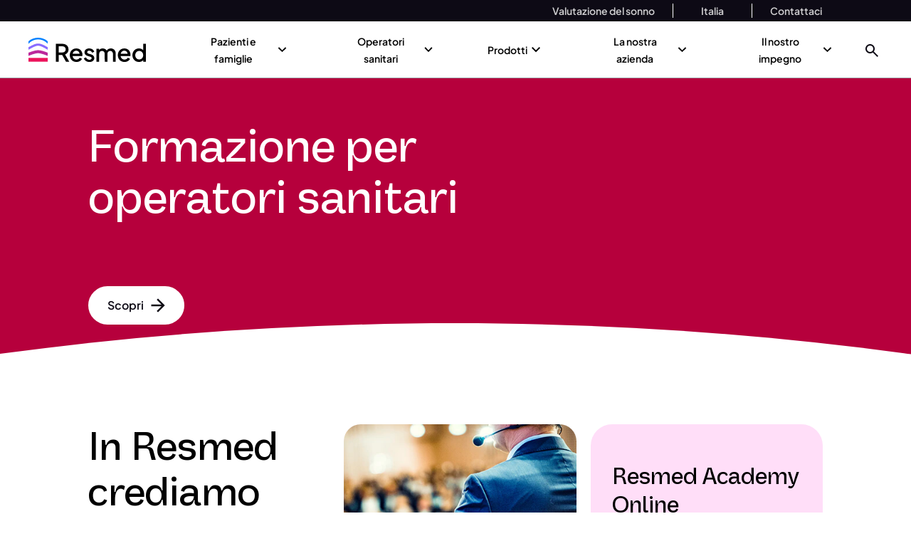

--- FILE ---
content_type: text/html; charset=UTF-8
request_url: https://www.resmed.it/operatori-sanitari/centro-risorse/formazione-operatori-sanitari/
body_size: 162181
content:

<!doctype html>
    <html lang="it-IT">

<head><meta charset="UTF-8"><script>if(navigator.userAgent.match(/MSIE|Internet Explorer/i)||navigator.userAgent.match(/Trident\/7\..*?rv:11/i)){var href=document.location.href;if(!href.match(/[?&]nowprocket/)){if(href.indexOf("?")==-1){if(href.indexOf("#")==-1){document.location.href=href+"?nowprocket=1"}else{document.location.href=href.replace("#","?nowprocket=1#")}}else{if(href.indexOf("#")==-1){document.location.href=href+"&nowprocket=1"}else{document.location.href=href.replace("#","&nowprocket=1#")}}}}</script><script>(()=>{class RocketLazyLoadScripts{constructor(){this.v="2.0.4",this.userEvents=["keydown","keyup","mousedown","mouseup","mousemove","mouseover","mouseout","touchmove","touchstart","touchend","touchcancel","wheel","click","dblclick","input"],this.attributeEvents=["onblur","onclick","oncontextmenu","ondblclick","onfocus","onmousedown","onmouseenter","onmouseleave","onmousemove","onmouseout","onmouseover","onmouseup","onmousewheel","onscroll","onsubmit"]}async t(){this.i(),this.o(),/iP(ad|hone)/.test(navigator.userAgent)&&this.h(),this.u(),this.l(this),this.m(),this.k(this),this.p(this),this._(),await Promise.all([this.R(),this.L()]),this.lastBreath=Date.now(),this.S(this),this.P(),this.D(),this.O(),this.M(),await this.C(this.delayedScripts.normal),await this.C(this.delayedScripts.defer),await this.C(this.delayedScripts.async),await this.T(),await this.F(),await this.j(),await this.A(),window.dispatchEvent(new Event("rocket-allScriptsLoaded")),this.everythingLoaded=!0,this.lastTouchEnd&&await new Promise(t=>setTimeout(t,500-Date.now()+this.lastTouchEnd)),this.I(),this.H(),this.U(),this.W()}i(){this.CSPIssue=sessionStorage.getItem("rocketCSPIssue"),document.addEventListener("securitypolicyviolation",t=>{this.CSPIssue||"script-src-elem"!==t.violatedDirective||"data"!==t.blockedURI||(this.CSPIssue=!0,sessionStorage.setItem("rocketCSPIssue",!0))},{isRocket:!0})}o(){window.addEventListener("pageshow",t=>{this.persisted=t.persisted,this.realWindowLoadedFired=!0},{isRocket:!0}),window.addEventListener("pagehide",()=>{this.onFirstUserAction=null},{isRocket:!0})}h(){let t;function e(e){t=e}window.addEventListener("touchstart",e,{isRocket:!0}),window.addEventListener("touchend",function i(o){o.changedTouches[0]&&t.changedTouches[0]&&Math.abs(o.changedTouches[0].pageX-t.changedTouches[0].pageX)<10&&Math.abs(o.changedTouches[0].pageY-t.changedTouches[0].pageY)<10&&o.timeStamp-t.timeStamp<200&&(window.removeEventListener("touchstart",e,{isRocket:!0}),window.removeEventListener("touchend",i,{isRocket:!0}),"INPUT"===o.target.tagName&&"text"===o.target.type||(o.target.dispatchEvent(new TouchEvent("touchend",{target:o.target,bubbles:!0})),o.target.dispatchEvent(new MouseEvent("mouseover",{target:o.target,bubbles:!0})),o.target.dispatchEvent(new PointerEvent("click",{target:o.target,bubbles:!0,cancelable:!0,detail:1,clientX:o.changedTouches[0].clientX,clientY:o.changedTouches[0].clientY})),event.preventDefault()))},{isRocket:!0})}q(t){this.userActionTriggered||("mousemove"!==t.type||this.firstMousemoveIgnored?"keyup"===t.type||"mouseover"===t.type||"mouseout"===t.type||(this.userActionTriggered=!0,this.onFirstUserAction&&this.onFirstUserAction()):this.firstMousemoveIgnored=!0),"click"===t.type&&t.preventDefault(),t.stopPropagation(),t.stopImmediatePropagation(),"touchstart"===this.lastEvent&&"touchend"===t.type&&(this.lastTouchEnd=Date.now()),"click"===t.type&&(this.lastTouchEnd=0),this.lastEvent=t.type,t.composedPath&&t.composedPath()[0].getRootNode()instanceof ShadowRoot&&(t.rocketTarget=t.composedPath()[0]),this.savedUserEvents.push(t)}u(){this.savedUserEvents=[],this.userEventHandler=this.q.bind(this),this.userEvents.forEach(t=>window.addEventListener(t,this.userEventHandler,{passive:!1,isRocket:!0})),document.addEventListener("visibilitychange",this.userEventHandler,{isRocket:!0})}U(){this.userEvents.forEach(t=>window.removeEventListener(t,this.userEventHandler,{passive:!1,isRocket:!0})),document.removeEventListener("visibilitychange",this.userEventHandler,{isRocket:!0}),this.savedUserEvents.forEach(t=>{(t.rocketTarget||t.target).dispatchEvent(new window[t.constructor.name](t.type,t))})}m(){const t="return false",e=Array.from(this.attributeEvents,t=>"data-rocket-"+t),i="["+this.attributeEvents.join("],[")+"]",o="[data-rocket-"+this.attributeEvents.join("],[data-rocket-")+"]",s=(e,i,o)=>{o&&o!==t&&(e.setAttribute("data-rocket-"+i,o),e["rocket"+i]=new Function("event",o),e.setAttribute(i,t))};new MutationObserver(t=>{for(const n of t)"attributes"===n.type&&(n.attributeName.startsWith("data-rocket-")||this.everythingLoaded?n.attributeName.startsWith("data-rocket-")&&this.everythingLoaded&&this.N(n.target,n.attributeName.substring(12)):s(n.target,n.attributeName,n.target.getAttribute(n.attributeName))),"childList"===n.type&&n.addedNodes.forEach(t=>{if(t.nodeType===Node.ELEMENT_NODE)if(this.everythingLoaded)for(const i of[t,...t.querySelectorAll(o)])for(const t of i.getAttributeNames())e.includes(t)&&this.N(i,t.substring(12));else for(const e of[t,...t.querySelectorAll(i)])for(const t of e.getAttributeNames())this.attributeEvents.includes(t)&&s(e,t,e.getAttribute(t))})}).observe(document,{subtree:!0,childList:!0,attributeFilter:[...this.attributeEvents,...e]})}I(){this.attributeEvents.forEach(t=>{document.querySelectorAll("[data-rocket-"+t+"]").forEach(e=>{this.N(e,t)})})}N(t,e){const i=t.getAttribute("data-rocket-"+e);i&&(t.setAttribute(e,i),t.removeAttribute("data-rocket-"+e))}k(t){Object.defineProperty(HTMLElement.prototype,"onclick",{get(){return this.rocketonclick||null},set(e){this.rocketonclick=e,this.setAttribute(t.everythingLoaded?"onclick":"data-rocket-onclick","this.rocketonclick(event)")}})}S(t){function e(e,i){let o=e[i];e[i]=null,Object.defineProperty(e,i,{get:()=>o,set(s){t.everythingLoaded?o=s:e["rocket"+i]=o=s}})}e(document,"onreadystatechange"),e(window,"onload"),e(window,"onpageshow");try{Object.defineProperty(document,"readyState",{get:()=>t.rocketReadyState,set(e){t.rocketReadyState=e},configurable:!0}),document.readyState="loading"}catch(t){console.log("WPRocket DJE readyState conflict, bypassing")}}l(t){this.originalAddEventListener=EventTarget.prototype.addEventListener,this.originalRemoveEventListener=EventTarget.prototype.removeEventListener,this.savedEventListeners=[],EventTarget.prototype.addEventListener=function(e,i,o){o&&o.isRocket||!t.B(e,this)&&!t.userEvents.includes(e)||t.B(e,this)&&!t.userActionTriggered||e.startsWith("rocket-")||t.everythingLoaded?t.originalAddEventListener.call(this,e,i,o):(t.savedEventListeners.push({target:this,remove:!1,type:e,func:i,options:o}),"mouseenter"!==e&&"mouseleave"!==e||t.originalAddEventListener.call(this,e,t.savedUserEvents.push,o))},EventTarget.prototype.removeEventListener=function(e,i,o){o&&o.isRocket||!t.B(e,this)&&!t.userEvents.includes(e)||t.B(e,this)&&!t.userActionTriggered||e.startsWith("rocket-")||t.everythingLoaded?t.originalRemoveEventListener.call(this,e,i,o):t.savedEventListeners.push({target:this,remove:!0,type:e,func:i,options:o})}}J(t,e){this.savedEventListeners=this.savedEventListeners.filter(i=>{let o=i.type,s=i.target||window;return e!==o||t!==s||(this.B(o,s)&&(i.type="rocket-"+o),this.$(i),!1)})}H(){EventTarget.prototype.addEventListener=this.originalAddEventListener,EventTarget.prototype.removeEventListener=this.originalRemoveEventListener,this.savedEventListeners.forEach(t=>this.$(t))}$(t){t.remove?this.originalRemoveEventListener.call(t.target,t.type,t.func,t.options):this.originalAddEventListener.call(t.target,t.type,t.func,t.options)}p(t){let e;function i(e){return t.everythingLoaded?e:e.split(" ").map(t=>"load"===t||t.startsWith("load.")?"rocket-jquery-load":t).join(" ")}function o(o){function s(e){const s=o.fn[e];o.fn[e]=o.fn.init.prototype[e]=function(){return this[0]===window&&t.userActionTriggered&&("string"==typeof arguments[0]||arguments[0]instanceof String?arguments[0]=i(arguments[0]):"object"==typeof arguments[0]&&Object.keys(arguments[0]).forEach(t=>{const e=arguments[0][t];delete arguments[0][t],arguments[0][i(t)]=e})),s.apply(this,arguments),this}}if(o&&o.fn&&!t.allJQueries.includes(o)){const e={DOMContentLoaded:[],"rocket-DOMContentLoaded":[]};for(const t in e)document.addEventListener(t,()=>{e[t].forEach(t=>t())},{isRocket:!0});o.fn.ready=o.fn.init.prototype.ready=function(i){function s(){parseInt(o.fn.jquery)>2?setTimeout(()=>i.bind(document)(o)):i.bind(document)(o)}return"function"==typeof i&&(t.realDomReadyFired?!t.userActionTriggered||t.fauxDomReadyFired?s():e["rocket-DOMContentLoaded"].push(s):e.DOMContentLoaded.push(s)),o([])},s("on"),s("one"),s("off"),t.allJQueries.push(o)}e=o}t.allJQueries=[],o(window.jQuery),Object.defineProperty(window,"jQuery",{get:()=>e,set(t){o(t)}})}P(){const t=new Map;document.write=document.writeln=function(e){const i=document.currentScript,o=document.createRange(),s=i.parentElement;let n=t.get(i);void 0===n&&(n=i.nextSibling,t.set(i,n));const c=document.createDocumentFragment();o.setStart(c,0),c.appendChild(o.createContextualFragment(e)),s.insertBefore(c,n)}}async R(){return new Promise(t=>{this.userActionTriggered?t():this.onFirstUserAction=t})}async L(){return new Promise(t=>{document.addEventListener("DOMContentLoaded",()=>{this.realDomReadyFired=!0,t()},{isRocket:!0})})}async j(){return this.realWindowLoadedFired?Promise.resolve():new Promise(t=>{window.addEventListener("load",t,{isRocket:!0})})}M(){this.pendingScripts=[];this.scriptsMutationObserver=new MutationObserver(t=>{for(const e of t)e.addedNodes.forEach(t=>{"SCRIPT"!==t.tagName||t.noModule||t.isWPRocket||this.pendingScripts.push({script:t,promise:new Promise(e=>{const i=()=>{const i=this.pendingScripts.findIndex(e=>e.script===t);i>=0&&this.pendingScripts.splice(i,1),e()};t.addEventListener("load",i,{isRocket:!0}),t.addEventListener("error",i,{isRocket:!0}),setTimeout(i,1e3)})})})}),this.scriptsMutationObserver.observe(document,{childList:!0,subtree:!0})}async F(){await this.X(),this.pendingScripts.length?(await this.pendingScripts[0].promise,await this.F()):this.scriptsMutationObserver.disconnect()}D(){this.delayedScripts={normal:[],async:[],defer:[]},document.querySelectorAll("script[type$=rocketlazyloadscript]").forEach(t=>{t.hasAttribute("data-rocket-src")?t.hasAttribute("async")&&!1!==t.async?this.delayedScripts.async.push(t):t.hasAttribute("defer")&&!1!==t.defer||"module"===t.getAttribute("data-rocket-type")?this.delayedScripts.defer.push(t):this.delayedScripts.normal.push(t):this.delayedScripts.normal.push(t)})}async _(){await this.L();let t=[];document.querySelectorAll("script[type$=rocketlazyloadscript][data-rocket-src]").forEach(e=>{let i=e.getAttribute("data-rocket-src");if(i&&!i.startsWith("data:")){i.startsWith("//")&&(i=location.protocol+i);try{const o=new URL(i).origin;o!==location.origin&&t.push({src:o,crossOrigin:e.crossOrigin||"module"===e.getAttribute("data-rocket-type")})}catch(t){}}}),t=[...new Map(t.map(t=>[JSON.stringify(t),t])).values()],this.Y(t,"preconnect")}async G(t){if(await this.K(),!0!==t.noModule||!("noModule"in HTMLScriptElement.prototype))return new Promise(e=>{let i;function o(){(i||t).setAttribute("data-rocket-status","executed"),e()}try{if(navigator.userAgent.includes("Firefox/")||""===navigator.vendor||this.CSPIssue)i=document.createElement("script"),[...t.attributes].forEach(t=>{let e=t.nodeName;"type"!==e&&("data-rocket-type"===e&&(e="type"),"data-rocket-src"===e&&(e="src"),i.setAttribute(e,t.nodeValue))}),t.text&&(i.text=t.text),t.nonce&&(i.nonce=t.nonce),i.hasAttribute("src")?(i.addEventListener("load",o,{isRocket:!0}),i.addEventListener("error",()=>{i.setAttribute("data-rocket-status","failed-network"),e()},{isRocket:!0}),setTimeout(()=>{i.isConnected||e()},1)):(i.text=t.text,o()),i.isWPRocket=!0,t.parentNode.replaceChild(i,t);else{const i=t.getAttribute("data-rocket-type"),s=t.getAttribute("data-rocket-src");i?(t.type=i,t.removeAttribute("data-rocket-type")):t.removeAttribute("type"),t.addEventListener("load",o,{isRocket:!0}),t.addEventListener("error",i=>{this.CSPIssue&&i.target.src.startsWith("data:")?(console.log("WPRocket: CSP fallback activated"),t.removeAttribute("src"),this.G(t).then(e)):(t.setAttribute("data-rocket-status","failed-network"),e())},{isRocket:!0}),s?(t.fetchPriority="high",t.removeAttribute("data-rocket-src"),t.src=s):t.src="data:text/javascript;base64,"+window.btoa(unescape(encodeURIComponent(t.text)))}}catch(i){t.setAttribute("data-rocket-status","failed-transform"),e()}});t.setAttribute("data-rocket-status","skipped")}async C(t){const e=t.shift();return e?(e.isConnected&&await this.G(e),this.C(t)):Promise.resolve()}O(){this.Y([...this.delayedScripts.normal,...this.delayedScripts.defer,...this.delayedScripts.async],"preload")}Y(t,e){this.trash=this.trash||[];let i=!0;var o=document.createDocumentFragment();t.forEach(t=>{const s=t.getAttribute&&t.getAttribute("data-rocket-src")||t.src;if(s&&!s.startsWith("data:")){const n=document.createElement("link");n.href=s,n.rel=e,"preconnect"!==e&&(n.as="script",n.fetchPriority=i?"high":"low"),t.getAttribute&&"module"===t.getAttribute("data-rocket-type")&&(n.crossOrigin=!0),t.crossOrigin&&(n.crossOrigin=t.crossOrigin),t.integrity&&(n.integrity=t.integrity),t.nonce&&(n.nonce=t.nonce),o.appendChild(n),this.trash.push(n),i=!1}}),document.head.appendChild(o)}W(){this.trash.forEach(t=>t.remove())}async T(){try{document.readyState="interactive"}catch(t){}this.fauxDomReadyFired=!0;try{await this.K(),this.J(document,"readystatechange"),document.dispatchEvent(new Event("rocket-readystatechange")),await this.K(),document.rocketonreadystatechange&&document.rocketonreadystatechange(),await this.K(),this.J(document,"DOMContentLoaded"),document.dispatchEvent(new Event("rocket-DOMContentLoaded")),await this.K(),this.J(window,"DOMContentLoaded"),window.dispatchEvent(new Event("rocket-DOMContentLoaded"))}catch(t){console.error(t)}}async A(){try{document.readyState="complete"}catch(t){}try{await this.K(),this.J(document,"readystatechange"),document.dispatchEvent(new Event("rocket-readystatechange")),await this.K(),document.rocketonreadystatechange&&document.rocketonreadystatechange(),await this.K(),this.J(window,"load"),window.dispatchEvent(new Event("rocket-load")),await this.K(),window.rocketonload&&window.rocketonload(),await this.K(),this.allJQueries.forEach(t=>t(window).trigger("rocket-jquery-load")),await this.K(),this.J(window,"pageshow");const t=new Event("rocket-pageshow");t.persisted=this.persisted,window.dispatchEvent(t),await this.K(),window.rocketonpageshow&&window.rocketonpageshow({persisted:this.persisted})}catch(t){console.error(t)}}async K(){Date.now()-this.lastBreath>45&&(await this.X(),this.lastBreath=Date.now())}async X(){return document.hidden?new Promise(t=>setTimeout(t)):new Promise(t=>requestAnimationFrame(t))}B(t,e){return e===document&&"readystatechange"===t||(e===document&&"DOMContentLoaded"===t||(e===window&&"DOMContentLoaded"===t||(e===window&&"load"===t||e===window&&"pageshow"===t)))}static run(){(new RocketLazyLoadScripts).t()}}RocketLazyLoadScripts.run()})();</script>
    
    <meta name="viewport" content="width=device-width, initial-scale=1">

    <!-- OneTrust Cookies Consent Notice start for www.resmed.it --> <script nowprocket type="text/javascript" src="https://cdn.cookielaw.org/consent/e07877b7-533d-4a54-bb11-dfa9d425d2e7/OtAutoBlock.js"  data-rocket-defer defer></script><script nowprocket src="https://cdn.cookielaw.org/scripttemplates/otSDKStub.js" data-language="it" type="text/javascript" charset="UTF-8" data-domain-script="e07877b7-533d-4a54-bb11-dfa9d425d2e7"  data-rocket-defer defer></script> <script nowprocket type="text/javascript"> function OptanonWrapper(){var e=document.querySelectorAll("#onetrust-consent-sdk h2");for(i=0;i<e.length;i++)n(e[i],"ot-h2");var t=document.querySelectorAll("#onetrust-consent-sdk h3");for(i=0;i<t.length;i++)n(t[i],"ot-h3");var r=document.querySelectorAll("#onetrust-consent-sdk h4");for(i=0;i<r.length;i++)n(r[i],"ot-h4");function n(e,t){var r=e.parentNode,n=document.createElement("div");void 0!=e.id&&n.setAttribute("id",""+e.id),n.classList=e.classList,n.innerHTML=e.innerHTML,n.classList.add(t),r.insertBefore(n,e),r.removeChild(e)}} </script>  <!-- OneTrust Cookies Consent Notice end for www.resmed.it -->		<!--Tag Manager Quiz-Sa-->
		<script nowprocket>
			dataLayer = [];
		</script>
		<!-- End Tag Manager Quiz-Sa -->
                    <!-- GOOGLE TAG MANAGER -->
			<script nowprocket>
				(function(w, d, s, l, i) {
					w[l] = w[l] || [];
					w[l].push({
						'gtm.start': new Date().getTime(),
						event: 'gtm.js'
					});
					var f = d.getElementsByTagName(s)[0],
						j = d.createElement(s),
						dl = l != 'dataLayer' ? '&l=' + l : '';
					j.async = true;
					j.src =
						'//www.googletagmanager.com/gtm.js?id=' + i + dl;
					f.parentNode.insertBefore(j, f);
				})(window, document, 'script', 'dataLayer', 'GTM-WDG2CSX');
			</script>

            <!-- Google Tag Manager Quiz-Sa (noscript) -->
			<noscript>
				<iframe
						src="https://www.googletagmanager.com/ns.html?id=GTM-WDG2CSX"
						height="0" width="0"
						style="display:none;visibility:hidden"
						title="Google Tag Manager"
						loading="lazy"
						sandbox="allow-same-origin allow-scripts"
				></iframe>
			</noscript>

            <!-- End Google Tag Manager Quiz-Sa (noscript) -->
        		<script nowprocket type="text/javascript" src="https://try.abtasty.com/d851ff4451c810525427a3b63d1ce64c.js"></script>
		        <!--Google Site Verification-->
        <meta name="google-site-verification" content="G_lsIkW2YkcqdHzkTFQ5J7CvEGsQxpqCo0hO3ex_roA" />
        <link rel="profile" href="http://gmpg.org/xfn/11">
    <link rel="apple-touch-icon" sizes="57x57" href="https://www.resmed.it/wp-content/themes/resmed-emea-master/imgs/favicons/apple-icon-57x57.png">
    <link rel="apple-touch-icon" sizes="60x60" href="https://www.resmed.it/wp-content/themes/resmed-emea-master/imgs/favicons/apple-icon-60x60.png">
    <link rel="apple-touch-icon" sizes="72x72" href="https://www.resmed.it/wp-content/themes/resmed-emea-master/imgs/favicons/apple-icon-72x72.png">
    <link rel="apple-touch-icon" sizes="76x76" href="https://www.resmed.it/wp-content/themes/resmed-emea-master/imgs/favicons/apple-icon-76x76.png">
    <link rel="apple-touch-icon" sizes="114x114" href="https://www.resmed.it/wp-content/themes/resmed-emea-master/imgs/favicons/apple-icon-114x114.png">
    <link rel="apple-touch-icon" sizes="120x120" href="https://www.resmed.it/wp-content/themes/resmed-emea-master/imgs/favicons/apple-icon-120x120.png">
    <link rel="apple-touch-icon" sizes="144x144" href="https://www.resmed.it/wp-content/themes/resmed-emea-master/imgs/favicons/apple-icon-144x144.png">
    <link rel="apple-touch-icon" sizes="152x152" href="https://www.resmed.it/wp-content/themes/resmed-emea-master/imgs/favicons/apple-icon-152x152.png">
    <link rel="apple-touch-icon" sizes="180x180" href="https://www.resmed.it/wp-content/themes/resmed-emea-master/imgs/favicons/apple-icon-180x180.png">
    <link rel="icon" type="image/png" sizes="192x192" href="https://www.resmed.it/wp-content/themes/resmed-emea-master/imgs/favicons/android-icon-192x192.png">
    <link rel="icon" type="image/png" sizes="32x32" href="https://www.resmed.it/wp-content/themes/resmed-emea-master/imgs/favicons/favicon-32x32.png">
    <link rel="icon" type="image/png" sizes="96x96" href="https://www.resmed.it/wp-content/themes/resmed-emea-master/imgs/favicons/favicon-96x96.png">
    <link rel="icon" type="image/png" sizes="16x16" href="https://www.resmed.it/wp-content/themes/resmed-emea-master/imgs/favicons/favicon-16x16.png">
    <link rel="manifest" href="https://www.resmed.it/wp-content/themes/resmed-emea-master/imgs/favicons/manifest.json">
    <meta name="msapplication-TileColor" content="#ffffff">
    <meta name="msapplication-TileImage" content="https://www.resmed.it/wp-content/themes/resmed-emea-master/imgs/favicons/ms-icon-144x144.png">
    <meta name="theme-color" content="#ffffff">
	<!-- Price Spider -->
	<meta name="ps-key" content="">
	<meta name="ps-country" content="US">
	<meta name="ps-language" content="en">
	<!--End of Price Spider -->
    <script type="rocketlazyloadscript">
        var readMore = 'Mostra di più';
        var readLess = 'Mostra di meno';
    </script>

    <meta name='robots' content='index, follow, max-image-preview:large, max-snippet:-1, max-video-preview:-1' />
	<style>img:is([sizes="auto" i], [sizes^="auto," i]) { contain-intrinsic-size: 3000px 1500px }</style>
	
	<!-- This site is optimized with the Yoast SEO plugin v26.6 - https://yoast.com/wordpress/plugins/seo/ -->
	<title>Formazione per operatori sanitari | Resmed Italia</title>
<link data-rocket-prefetch href="https://www.googletagmanager.com" rel="dns-prefetch">
<link data-rocket-prefetch href="https://cdn.cookielaw.org" rel="dns-prefetch">
<link data-rocket-prefetch href="https://try.abtasty.com" rel="dns-prefetch"><link rel="preload" data-rocket-preload as="image" href="https://www.resmed.it/650x500_training-formation-resmed.avif" fetchpriority="high">
	<meta name="description" content="Scopri la vasta gamma di contenuti formativi per professionisti sanitari, tra cui webinar, video di esperti, formazione tecnica e aggiornamenti sull&#039;innovazione." />
	<link rel="canonical" href="https://www.resmed.it/operatori-sanitari/centro-risorse/formazione-operatori-sanitari/" />
	<meta property="og:locale" content="it_IT" />
	<meta property="og:type" content="article" />
	<meta property="og:title" content="Formazione per operatori sanitari | Resmed Italia" />
	<meta property="og:description" content="Scopri la vasta gamma di contenuti formativi per professionisti sanitari, tra cui webinar, video di esperti, formazione tecnica e aggiornamenti sull&#039;innovazione." />
	<meta property="og:url" content="https://www.resmed.it/operatori-sanitari/centro-risorse/formazione-operatori-sanitari/" />
	<meta property="og:site_name" content="Resmed Italia" />
	<meta property="article:modified_time" content="2025-11-24T08:46:30+00:00" />
	<meta property="og:image" content="https://www.resmed.it/resmed_yoast.jpg" />
	<meta property="og:image:width" content="1400" />
	<meta property="og:image:height" content="630" />
	<meta property="og:image:type" content="image/jpeg" />
	<meta name="twitter:card" content="summary_large_image" />
	<script type="application/ld+json" class="yoast-schema-graph">{"@context":"https://schema.org","@graph":[{"@type":"WebPage","@id":"https://www.resmed.it/operatori-sanitari/centro-risorse/formazione-operatori-sanitari/","url":"https://www.resmed.it/operatori-sanitari/centro-risorse/formazione-operatori-sanitari/","name":"Formazione per operatori sanitari | Resmed Italia","isPartOf":{"@id":"https://www.resmed.it/#website"},"datePublished":"2019-10-21T09:23:00+00:00","dateModified":"2025-11-24T08:46:30+00:00","description":"Scopri la vasta gamma di contenuti formativi per professionisti sanitari, tra cui webinar, video di esperti, formazione tecnica e aggiornamenti sull'innovazione.","inLanguage":"it-IT","potentialAction":[{"@type":"ReadAction","target":["https://www.resmed.it/operatori-sanitari/centro-risorse/formazione-operatori-sanitari/"]}]},[]]}</script>
	<!-- / Yoast SEO plugin. -->


<link rel='dns-prefetch' href='//unpkg.com' />
<link rel='dns-prefetch' href='//addevent.com' />
<link rel='dns-prefetch' href='//cdnjs.cloudflare.com' />
<link rel='dns-prefetch' href='//players.brightcove.net' />

<link rel="alternate" type="application/rss+xml" title="Resmed Italia &raquo; Feed" href="https://www.resmed.it/feed/" />
<link rel="alternate" type="application/rss+xml" title="Resmed Italia &raquo; Feed dei commenti" href="https://www.resmed.it/comments/feed/" />
<style id='wp-emoji-styles-inline-css' type='text/css'>

	img.wp-smiley, img.emoji {
		display: inline !important;
		border: none !important;
		box-shadow: none !important;
		height: 1em !important;
		width: 1em !important;
		margin: 0 0.07em !important;
		vertical-align: -0.1em !important;
		background: none !important;
		padding: 0 !important;
	}
</style>
<link data-minify="1" rel='stylesheet' id='leadgenform-sa-css-css' href='https://www.resmed.it/wp-content/cache/min/1/wp-content/plugins/tc_quiz-sa/assets/tc_lgf-sa.css?ver=1768556984' type='text/css' media='all' />
<link data-minify="1" rel='stylesheet' id='quiz-sa-css-css' href='https://www.resmed.it/wp-content/cache/min/1/wp-content/plugins/tc_quiz-sa/assets/tc_quiz-sa.css?ver=1768556984' type='text/css' media='all' />
<link data-minify="1" rel='stylesheet' id='main_css-css' href='https://www.resmed.it/wp-content/cache/min/1/wp-content/themes/resmed-emea-master/public/css/resmed.min.css?ver=1768556984' type='text/css' media='all' />
<link data-minify="1" rel='stylesheet' id='brightcove-pip-css-css' href='https://www.resmed.it/wp-content/cache/min/1/videojs-pip/1/videojs-pip.css?ver=1768556984' type='text/css' media='all' />
<link rel='stylesheet' id='brightcove-playlist-css' href='https://www.resmed.it/wp-content/plugins/brightcove-video-connect/assets/css/brightcove_playlist.min.css?ver=2.8.8' type='text/css' media='all' />
<link data-minify="1" rel='stylesheet' id='masonry-video-css-css' href='https://www.resmed.it/wp-content/cache/min/1/wp-content/plugins/masonry-video-gallery/assets/masonry-video-gallery.css?ver=1768556985' type='text/css' media='' />
<link data-minify="1" rel='stylesheet' id='faq-search-css' href='https://www.resmed.it/wp-content/cache/min/1/wp-content/plugins/tc_faq_searchbox/assets/css/faq-search.css?ver=1768556985' type='text/css' media='' />
<script type="rocketlazyloadscript" data-rocket-type="text/javascript" data-rocket-src="https://www.resmed.it/wp-includes/js/jquery/jquery.min.js?ver=3.7.1" id="jquery-core-js" data-rocket-defer defer></script>
<script type="rocketlazyloadscript" data-rocket-type="text/javascript" data-rocket-src="https://www.resmed.it/wp-includes/js/jquery/jquery-migrate.min.js?ver=3.4.1" id="jquery-migrate-js" data-rocket-defer defer></script>
<script type="rocketlazyloadscript" data-rocket-type="text/javascript" data-rocket-src="https://www.resmed.it/wp-content/themes/resmed-emea-master/js/jquery-3.7.1.min.js?ver=v3.7.1" id="resmed-emea-master-jquery-js" data-ot-ignore data-rocket-defer defer></script>
<script type="rocketlazyloadscript" data-minify="1" data-rocket-type="text/javascript" data-rocket-src="https://www.resmed.it/wp-content/cache/min/1/wp-content/themes/resmed-emea-master/js/environment.js?ver=1768556985" id="environment-js" data-rocket-defer defer></script>
<script type="rocketlazyloadscript" data-minify="1" data-rocket-type="text/javascript" data-rocket-src="https://www.resmed.it/wp-content/cache/min/1/wp-content/plugins/masonry-video-gallery/assets/js/masonry-video-gallery.js?ver=1768556985" id="masonry-video-gallery-js-js" data-rocket-defer defer></script>
<script type="rocketlazyloadscript" data-minify="1" data-rocket-type="text/javascript" data-rocket-src="https://www.resmed.it/wp-content/cache/min/1/ajax/libs/hammer.js/2.0.8/hammer.min.js?ver=1768556985" id="hammer-js-js" data-rocket-defer defer></script>
<script type="rocketlazyloadscript" data-minify="1" data-rocket-type="text/javascript" data-rocket-src="https://www.resmed.it/wp-content/cache/min/1/wp-content/plugins/tc_faq_searchbox/assets/js/faq-frontend.js?ver=1768556985" id="searchfaq_js-js" data-rocket-defer defer></script>
<script type="rocketlazyloadscript" data-rocket-type="text/javascript" data-rocket-src="https://www.resmed.it/wp-content/plugins/tc_faq_searchbox/assets/js/jquery.mark.min.js?ver=6.7.2" id="markjs-js" data-rocket-defer defer></script>
<link rel="https://api.w.org/" href="https://www.resmed.it/wp-json/" /><link rel="alternate" title="JSON" type="application/json" href="https://www.resmed.it/wp-json/wp/v2/pages/16942" /><link rel="EditURI" type="application/rsd+xml" title="RSD" href="https://www.resmed.it/xmlrpc.php?rsd" />
<meta name="generator" content="WordPress 6.7.2" />
<link rel='shortlink' href='https://www.resmed.it/?p=16942' />
<link rel="alternate" title="oEmbed (JSON)" type="application/json+oembed" href="https://www.resmed.it/wp-json/oembed/1.0/embed?url=https%3A%2F%2Fwww.resmed.it%2Foperatori-sanitari%2Fcentro-risorse%2Fformazione-operatori-sanitari%2F" />
<link rel="alternate" title="oEmbed (XML)" type="text/xml+oembed" href="https://www.resmed.it/wp-json/oembed/1.0/embed?url=https%3A%2F%2Fwww.resmed.it%2Foperatori-sanitari%2Fcentro-risorse%2Fformazione-operatori-sanitari%2F&#038;format=xml" />
<!-- / HREFLANG Tags by DCGWS Version 2.0.0 -->
<!-- / HREFLANG Tags by DCGWS -->
<style type="text/css">.recentcomments a{display:inline !important;padding:0 !important;margin:0 !important;}</style><link rel="icon" href="https://www.resmed.it/cropped-apple-icon-76x76-1-32x32.png" sizes="32x32" />
<link rel="icon" href="https://www.resmed.it/cropped-apple-icon-76x76-1-192x192.png" sizes="192x192" />
<link rel="apple-touch-icon" href="https://www.resmed.it/cropped-apple-icon-76x76-1-180x180.png" />
<meta name="msapplication-TileImage" content="https://www.resmed.it/cropped-apple-icon-76x76-1-270x270.png" />
		<style type="text/css" id="wp-custom-css">
			.component-hero .swiper-slide .container {background-color: transparent!important;}		</style>
		<noscript><style id="rocket-lazyload-nojs-css">.rll-youtube-player, [data-lazy-src]{display:none !important;}</style></noscript>
	<!-- neverbounce -->
			<script type="rocketlazyloadscript">
			window._NBSettings = {
				apiKey: 'public_5f8e2db7a43ce5145e0d332bcf030cd8',
				displayPoweredBy: false,
				softRejectMessage: "Inserisci un indirizzo email valido",
				acceptedStatusCodes: [0,3,4]
			};
		</script>
		<script type="rocketlazyloadscript" data-minify="1" data-rocket-src="https://www.resmed.it/wp-content/cache/min/1/widget/dist/NeverBounce.js?ver=1768556985" data-rocket-defer defer></script>
		<script type="application/ld+json">{
                 "@context": "https://schema.org",
                 "@type": "BreadcrumbList",
                  "itemListElement": [
                   {
			"@type": "ListItem",
			"position": 1,
			"name":  "Pazienti e famiglie",
			"item":  "https://www.resmed.it/operatori-sanitari/centro-risorse/formazione-operatori-sanitari"
			},{
			"@type": "ListItem",
			"position": 2,
			"name":  "Risorse",
			"item":  "https://www.resmed.it/operatori-sanitari/centro-risorse/formazione-operatori-sanitari"
			},{
				"@type": "ListItem",
				"position": 3,
				"name":  "Resmed",
				"item":  "https://www.resmed.it/"
			}
                  ]
                 }</script>
<meta name="generator" content="WP Rocket 3.20.2" data-wpr-features="wpr_delay_js wpr_defer_js wpr_minify_js wpr_lazyload_images wpr_lazyload_iframes wpr_preconnect_external_domains wpr_oci wpr_minify_css wpr_desktop" /></head>

<body class="page-template-default page page-id-16942 page-parent language-it ">
    	<div  class="fancybox customFancyOverlay"></div>
	<button id="scroll-top" role="button"></button>
 	<nav class="liens-evitement" role="navigation">
		<a href="#menu" class="screen-reader-text" aria-label="button">Go to menu</a>
		<a href="#main" class="screen-reader-text" aria-label="button">Go to content</a>
	</nav>
    <div  class="d-flex flex-column">
		<div  class="menu-services-wrapper">
	<div  class="menu-services-container">
		<div class="wrapper-menu-services">
			

							</ul>
			</div>
		</div>
	</div>
</div>
		<div class="menu-services-wrapper-mobile">
	<div class="menu-services-container">
		<div class="wrapper-menu-services">
			<div class="top-content-services">
				<span class="txt">Servizi Resmed</span>
				<button class="close-menu-services-mobile">
					<svg class="Icon icon-close" role="img" aria-hidden="true"><use xlink:href="#icon-close"/></svg>
				</button>
			</div>
			<div class="content">
									</ul>
				</div>
									</ul>
				</div>
			</div>
		</div>
	</div>
</div>
		
<div class="menu-country-wrapper">
	<div class="menu-country-container">
		<div class="wrapper-slide-menu-country">
			<button class="close-country-selector">
				<svg class="Icon icon-close" role="img" aria-hidden="true"><use xlink:href="#icon-close"/></svg>
			</button>
			<div class="content-menu-country">

				<div class="single-menu-country africa-menu-country">
					<span class="title">Africa &amp; Middle East</span>
											<ul class="ul-menu-country">
							
								<li class="li-menu-country">
									<a href="https://me.resmed.com/" target="_blank" class="link-menu-country" rel="noopener noreferrer">
																					<span class="fi fi-il fis"></span>
																				<span class="wrapper-txt">
											<span class="txt-1">Israel</span>
										</span>
									</a>
								</li>
							
								<li class="li-menu-country">
									<a href="https://me.resmed.com/" target="_blank" class="link-menu-country" rel="noopener noreferrer">
																					<span class="fi fi-mu fis"></span>
																				<span class="wrapper-txt">
											<span class="txt-1">Mauritius</span>
										</span>
									</a>
								</li>
							
								<li class="li-menu-country">
									<a href="https://me.resmed.com/" target="_blank" class="link-menu-country" rel="noopener noreferrer">
																					<span class="fi fi-za fis"></span>
																				<span class="wrapper-txt">
											<span class="txt-1">South Africa</span>
										</span>
									</a>
								</li>
							
								<li class="li-menu-country">
									<a href="https://me.resmed.com/" target="_blank" class="link-menu-country" rel="noopener noreferrer">
																					<svg class="Icon icon-open" role="img" aria-hidden="true"><use xlink:href="#icon-country-default"/></svg>
																				<span class="wrapper-txt">
											<span class="txt-1">Middle East</span>
										</span>
									</a>
								</li>
							
								<li class="li-menu-country">
									<a href="https://www.resmed.co.uk/" target="_blank" class="link-menu-country" rel="noopener noreferrer">
																					<svg class="Icon icon-open" role="img" aria-hidden="true"><use xlink:href="#icon-country-default"/></svg>
																				<span class="wrapper-txt">
											<span class="txt-1">Rest of Africa</span>
										</span>
									</a>
								</li>
													</ul>
									</div>
				<div class="single-menu-country america-menu-country">
					<span class="title">Americas</span>
											<ul class="ul-menu-country">
							
								<li class="li-menu-country">
									<a href="https://www.resmed.com.br/" target="_blank" class="link-menu-country" rel="noopener noreferrer">
																					<span class="fi fi-br fis"></span>
																				<span class="wrapper-txt">
											<span class="txt-1">Brazil</span>
										</span>
									</a>
								</li>
							
								<li class="li-menu-country">
									<a href="https://www.resmed.com/en-us/" target="_blank" class="link-menu-country" rel="noopener noreferrer">
																					<span class="fi fi-ca fis"></span>
																				<span class="wrapper-txt">
											<span class="txt-1">Canada</span>
										</span>
									</a>
								</li>
							
								<li class="li-menu-country">
									<a href="https://www.resmed.mx/" target="_blank" class="link-menu-country" rel="noopener noreferrer">
																					<span class="fi fi-mx fis"></span>
																				<span class="wrapper-txt">
											<span class="txt-1">Mexico</span>
										</span>
									</a>
								</li>
							
								<li class="li-menu-country">
									<a href="https://www.resmed.com/en-us/" target="_blank" class="link-menu-country" rel="noopener noreferrer">
																					<span class="fi fi-us fis"></span>
																				<span class="wrapper-txt">
											<span class="txt-1">United States</span>
										</span>
									</a>
								</li>
							
								<li class="li-menu-country">
									<a href="https://www.resmed.lat/" target="_blank" class="link-menu-country" rel="noopener noreferrer">
																					<svg class="Icon icon-open" role="img" aria-hidden="true"><use xlink:href="#icon-country-default"/></svg>
																				<span class="wrapper-txt">
											<span class="txt-1">Latin America</span>
										</span>
									</a>
								</li>
													</ul>
									</div>
				<div class="single-menu-country asia-menu-country">
					<span class="title">Asia Pacific</span>
											<ul class="ul-menu-country">
							
								<li class="li-menu-country">
									<a href="https://www.resmed.com.au/" target="_blank" class="link-menu-country" rel="noopener noreferrer">
																					<span class="fi fi-au fis"></span>
																				<span class="wrapper-txt">
											<span class="txt-1">Australia &amp; New Zealand</span>
										</span>
									</a>
								</li>
							
								<li class="li-menu-country">
									<a href="https://www.resmed.asia/en-bn" target="_blank" class="link-menu-country" rel="noopener noreferrer">
																					<span class="fi fi-bn fis"></span>
																				<span class="wrapper-txt">
											<span class="txt-1">Brunei</span>
										</span>
									</a>
								</li>
							
								<li class="li-menu-country">
									<a href="https://china.resmed.com/" target="_blank" class="link-menu-country" rel="noopener noreferrer">
																					<span class="fi fi-cn fis"></span>
																				<span class="wrapper-txt">
											<span class="txt-1">China</span>
										</span>
									</a>
								</li>
							
								<li class="li-menu-country">
									<a href="https://www.resmed.asia/en-kh" target="_blank" class="link-menu-country" rel="noopener noreferrer">
																					<span class="fi fi-kh fis"></span>
																				<span class="wrapper-txt">
											<span class="txt-1">Cambodia</span>
										</span>
									</a>
								</li>
							
								<li class="li-menu-country">
									<a href="https://www.resmed.hk/en" target="_blank" class="link-menu-country" rel="noopener noreferrer">
																					<span class="fi fi-hk fis"></span>
																				<span class="wrapper-txt">
											<span class="txt-1">Hong Kong</span>
										</span>
									</a>
								</li>
							
								<li class="li-menu-country">
									<a href="https://www.resmed.co.in/" target="_blank" class="link-menu-country" rel="noopener noreferrer">
																					<span class="fi fi-in fis"></span>
																				<span class="wrapper-txt">
											<span class="txt-1">India</span>
										</span>
									</a>
								</li>
							
								<li class="li-menu-country">
									<a href="https://www.resmed.co.id/en" target="_blank" class="link-menu-country" rel="noopener noreferrer">
																					<span class="fi fi-id fis"></span>
																				<span class="wrapper-txt">
											<span class="txt-1">Indonesia</span>
										</span>
									</a>
								</li>
							
								<li class="li-menu-country">
									<a href="https://www.resmed.jp/" target="_blank" class="link-menu-country" rel="noopener noreferrer">
																					<span class="fi fi-jp fis"></span>
																				<span class="wrapper-txt">
											<span class="txt-1">Japan</span>
										</span>
									</a>
								</li>
							
								<li class="li-menu-country">
									<a href="https://www.resmed.la/en" target="_blank" class="link-menu-country" rel="noopener noreferrer">
																					<span class="fi fi-la fis"></span>
																				<span class="wrapper-txt">
											<span class="txt-1">Laos</span>
										</span>
									</a>
								</li>
							
								<li class="li-menu-country">
									<a href="https://ap.resmed.com/" target="_blank" class="link-menu-country" rel="noopener noreferrer">
																					<span class="fi fi-mo fis"></span>
																				<span class="wrapper-txt">
											<span class="txt-1">Macau</span>
										</span>
									</a>
								</li>
							
								<li class="li-menu-country">
									<a href="https://www.resmed.my/" target="_blank" class="link-menu-country" rel="noopener noreferrer">
																					<span class="fi fi-my fis"></span>
																				<span class="wrapper-txt">
											<span class="txt-1">Malaysia</span>
										</span>
									</a>
								</li>
							
								<li class="li-menu-country">
									<a href="https://www.resmed.asia/en-mm" target="_blank" class="link-menu-country" rel="noopener noreferrer">
																					<span class="fi fi-mm fis"></span>
																				<span class="wrapper-txt">
											<span class="txt-1">Myanmar</span>
										</span>
									</a>
								</li>
							
								<li class="li-menu-country">
									<a href="https://me.resmed.com/" target="_blank" class="link-menu-country" rel="noopener noreferrer">
																					<span class="fi fi-pk fis"></span>
																				<span class="wrapper-txt">
											<span class="txt-1">Pakistan</span>
										</span>
									</a>
								</li>
							
								<li class="li-menu-country">
									<a href="https://www.resmed.ph/en" target="_blank" class="link-menu-country" rel="noopener noreferrer">
																					<span class="fi fi-ph fis"></span>
																				<span class="wrapper-txt">
											<span class="txt-1">Philippines</span>
										</span>
									</a>
								</li>
							
								<li class="li-menu-country">
									<a href="https://www.resmed.sg/" target="_blank" class="link-menu-country" rel="noopener noreferrer">
																					<span class="fi fi-sg fis"></span>
																				<span class="wrapper-txt">
											<span class="txt-1">Singapore</span>
										</span>
									</a>
								</li>
							
								<li class="li-menu-country">
									<a href="https://www.resmed.kr/kr-kr" target="_blank" class="link-menu-country" rel="noopener noreferrer">
																					<span class="fi fi-kr fis"></span>
																				<span class="wrapper-txt">
											<span class="txt-1">South Korea</span>
										</span>
									</a>
								</li>
							
								<li class="li-menu-country">
									<a href="https://www.resmed.co.th/" target="_blank" class="link-menu-country" rel="noopener noreferrer">
																					<span class="fi fi-th fis"></span>
																				<span class="wrapper-txt">
											<span class="txt-1">Thailand</span>
										</span>
									</a>
								</li>
							
								<li class="li-menu-country">
									<a href="https://www.resmed.tw/" target="_blank" class="link-menu-country" rel="noopener noreferrer">
																					<span class="fi fi-tw fis"></span>
																				<span class="wrapper-txt">
											<span class="txt-1">Taiwan</span>
										</span>
									</a>
								</li>
							
								<li class="li-menu-country">
									<a href="https://www.resmed.vn/en" target="_blank" class="link-menu-country" rel="noopener noreferrer">
																					<span class="fi fi-vn fis"></span>
																				<span class="wrapper-txt">
											<span class="txt-1">Vietnam</span>
										</span>
									</a>
								</li>
							
								<li class="li-menu-country">
									<a href="https://ap.resmed.com/" target="_blank" class="link-menu-country" rel="noopener noreferrer">
																					<svg class="Icon icon-open" role="img" aria-hidden="true"><use xlink:href="#icon-country-default"/></svg>
																				<span class="wrapper-txt">
											<span class="txt-1"> Rest of Asia</span>
										</span>
									</a>
								</li>
													</ul>
									</div>
				<div class="single-menu-country europe-menu-country">
					<span class="title">Europe</span>
											<ul class="ul-menu-country">
							
								<li class="li-menu-country">
									<a href="https://www.resmed.be/" target="_blank" class="link-menu-country" rel="noopener noreferrer">
																					<span class="fi fi-be fis"></span>
																				<span class="wrapper-txt">
											<span class="txt-1">Belgium</span>
										</span>
									</a>
								</li>
							
								<li class="li-menu-country">
									<a href="https://www.resmed.cz/" target="_blank" class="link-menu-country" rel="noopener noreferrer">
																					<span class="fi fi-cz fis"></span>
																				<span class="wrapper-txt">
											<span class="txt-1">Czech Republic</span>
										</span>
									</a>
								</li>
							
								<li class="li-menu-country">
									<a href="https://www.resmed.dk/" target="_blank" class="link-menu-country" rel="noopener noreferrer">
																					<span class="fi fi-dk fis"></span>
																				<span class="wrapper-txt">
											<span class="txt-1">Denmark</span>
										</span>
									</a>
								</li>
							
								<li class="li-menu-country">
									<a href="https://www.resmed.fi/" target="_blank" class="link-menu-country" rel="noopener noreferrer">
																					<span class="fi fi-fi fis"></span>
																				<span class="wrapper-txt">
											<span class="txt-1">Finland</span>
										</span>
									</a>
								</li>
							
								<li class="li-menu-country">
									<a href="https://www.resmed.fr/" target="_blank" class="link-menu-country" rel="noopener noreferrer">
																					<span class="fi fi-fr fis"></span>
																				<span class="wrapper-txt">
											<span class="txt-1">France</span>
										</span>
									</a>
								</li>
							
								<li class="li-menu-country">
									<a href="https://www.resmed.de/" target="_blank" class="link-menu-country" rel="noopener noreferrer">
																					<span class="fi fi-de fis"></span>
																				<span class="wrapper-txt">
											<span class="txt-1">Germany</span>
										</span>
									</a>
								</li>
							
								<li class="li-menu-country">
									<a href="https://www.resmed.co.uk/" target="_blank" class="link-menu-country" rel="noopener noreferrer">
																					<span class="fi fi-ie fis"></span>
																				<span class="wrapper-txt">
											<span class="txt-1">Ireland</span>
										</span>
									</a>
								</li>
							
								<li class="li-menu-country">
									<a href="https://www.resmed.it/" target="_blank" class="link-menu-country" rel="noopener noreferrer">
																					<span class="fi fi-it fis"></span>
																				<span class="wrapper-txt">
											<span class="txt-1">Italy</span>
										</span>
									</a>
								</li>
							
								<li class="li-menu-country">
									<a href="https://www.resmed.nl/" target="_blank" class="link-menu-country" rel="noopener noreferrer">
																					<span class="fi fi-nl fis"></span>
																				<span class="wrapper-txt">
											<span class="txt-1">Netherlands</span>
										</span>
									</a>
								</li>
							
								<li class="li-menu-country">
									<a href="https://www.resmed.no/" target="_blank" class="link-menu-country" rel="noopener noreferrer">
																					<span class="fi fi-no fis"></span>
																				<span class="wrapper-txt">
											<span class="txt-1">Norway</span>
										</span>
									</a>
								</li>
							
								<li class="li-menu-country">
									<a href="https://www.resmed.pl/" target="_blank" class="link-menu-country" rel="noopener noreferrer">
																					<span class="fi fi-pl fis"></span>
																				<span class="wrapper-txt">
											<span class="txt-1">Poland</span>
										</span>
									</a>
								</li>
							
								<li class="li-menu-country">
									<a href="https://www.resmed.pt/" target="_blank" class="link-menu-country" rel="noopener noreferrer">
																					<span class="fi fi-pt fis"></span>
																				<span class="wrapper-txt">
											<span class="txt-1">Portugal</span>
										</span>
									</a>
								</li>
							
								<li class="li-menu-country">
									<a href="https://www.resmed.es/" target="_blank" class="link-menu-country" rel="noopener noreferrer">
																					<span class="fi fi-es fis"></span>
																				<span class="wrapper-txt">
											<span class="txt-1">Spain</span>
										</span>
									</a>
								</li>
							
								<li class="li-menu-country">
									<a href="https://www.resmed.se/" target="_blank" class="link-menu-country" rel="noopener noreferrer">
																					<span class="fi fi-se fis"></span>
																				<span class="wrapper-txt">
											<span class="txt-1">Sweden</span>
										</span>
									</a>
								</li>
							
								<li class="li-menu-country">
									<a href="https://www.resmed.ch/" target="_blank" class="link-menu-country" rel="noopener noreferrer">
																					<span class="fi fi-ch fis"></span>
																				<span class="wrapper-txt">
											<span class="txt-1">Switzerland</span>
										</span>
									</a>
								</li>
							
								<li class="li-menu-country">
									<a href="https://www.resmed.co.uk/" target="_blank" class="link-menu-country" rel="noopener noreferrer">
																					<span class="fi fi-gb fis"></span>
																				<span class="wrapper-txt">
											<span class="txt-1">United Kingdom</span>
										</span>
									</a>
								</li>
							
								<li class="li-menu-country">
									<a href="https://www.resmed.co.uk/" target="_blank" class="link-menu-country" rel="noopener noreferrer">
																					<svg class="Icon icon-open" role="img" aria-hidden="true"><use xlink:href="#icon-country-default"/></svg>
																				<span class="wrapper-txt">
											<span class="txt-1">Rest of Europe</span>
										</span>
									</a>
								</li>
													</ul>
									</div>
			</div>
		</div>
	</div>
</div>
		
<div class="menu-country-wrapper-mobile">
	<div class="menu-country-container">
		<div class="wrapper-slide-menu-country">
			<div class="top-content-country">
				<span class="txt">Country Selector</span>
				<button class="close-menu-country-mobile">
					<svg class="Icon icon-close" role="img" aria-hidden="true"><use xlink:href="#icon-close"/></svg>
				</button>
			</div>
			<div class="content-menu-country">

				<div class="single-menu-country africa-menu-country">
					
						<button class="accordion accordion-country-selector">
							<span class="title">Africa &amp; Middle East</span><span class="counter">(5)</span><svg class="Icon icon-close" role="img" aria-hidden="true"><use xlink:href="#icon-accordion"/></svg>
						</button>
						<ul class="ul-menu-country">
							
								<li class="li-menu-country">
									<a href="https://me.resmed.com/" target="_blank" class="link-menu-country" rel="noopener noreferrer">
																					<span class="fi fi-il fis"></span>
																				<span class="wrapper-txt">
											<span class="txt-1">Israel</span>
										</span>
									</a>
								</li>
							
								<li class="li-menu-country">
									<a href="https://me.resmed.com/" target="_blank" class="link-menu-country" rel="noopener noreferrer">
																					<span class="fi fi-mu fis"></span>
																				<span class="wrapper-txt">
											<span class="txt-1">Mauritius</span>
										</span>
									</a>
								</li>
							
								<li class="li-menu-country">
									<a href="https://me.resmed.com/" target="_blank" class="link-menu-country" rel="noopener noreferrer">
																					<span class="fi fi-za fis"></span>
																				<span class="wrapper-txt">
											<span class="txt-1">South Africa</span>
										</span>
									</a>
								</li>
							
								<li class="li-menu-country">
									<a href="https://me.resmed.com/" target="_blank" class="link-menu-country" rel="noopener noreferrer">
																					<svg class="Icon icon-open" role="img" aria-hidden="true"><use xlink:href="#icon-country-default"/></svg>
																				<span class="wrapper-txt">
											<span class="txt-1">Middle East</span>
										</span>
									</a>
								</li>
							
								<li class="li-menu-country">
									<a href="https://www.resmed.co.uk/" target="_blank" class="link-menu-country" rel="noopener noreferrer">
																					<svg class="Icon icon-open" role="img" aria-hidden="true"><use xlink:href="#icon-country-default"/></svg>
																				<span class="wrapper-txt">
											<span class="txt-1">Rest of Africa</span>
										</span>
									</a>
								</li>
													</ul>
									</div>
				<div class="single-menu-country america-menu-country">
											<button class="accordion accordion-country-selector">
							<span class="title">Americas</span><span class="counter">(5)</span><svg class="Icon icon-close" role="img" aria-hidden="true"><use xlink:href="#icon-accordion"/></svg>
						</button>
						<ul class="ul-menu-country">
							
								<li class="li-menu-country">
									<a href="https://www.resmed.com.br/" target="_blank" class="link-menu-country" rel="noopener noreferrer">
																					<span class="fi fi-br fis"></span>
																				<span class="wrapper-txt">
											<span class="txt-1">Brazil</span>
										</span>
									</a>
								</li>
							
								<li class="li-menu-country">
									<a href="https://www.resmed.com/en-us/" target="_blank" class="link-menu-country" rel="noopener noreferrer">
																					<span class="fi fi-ca fis"></span>
																				<span class="wrapper-txt">
											<span class="txt-1">Canada</span>
										</span>
									</a>
								</li>
							
								<li class="li-menu-country">
									<a href="https://www.resmed.mx/" target="_blank" class="link-menu-country" rel="noopener noreferrer">
																					<span class="fi fi-mx fis"></span>
																				<span class="wrapper-txt">
											<span class="txt-1">Mexico</span>
										</span>
									</a>
								</li>
							
								<li class="li-menu-country">
									<a href="https://www.resmed.com/en-us/" target="_blank" class="link-menu-country" rel="noopener noreferrer">
																					<span class="fi fi-us fis"></span>
																				<span class="wrapper-txt">
											<span class="txt-1">United States</span>
										</span>
									</a>
								</li>
							
								<li class="li-menu-country">
									<a href="https://www.resmed.lat/" target="_blank" class="link-menu-country" rel="noopener noreferrer">
																					<svg class="Icon icon-open" role="img" aria-hidden="true"><use xlink:href="#icon-country-default"/></svg>
																				<span class="wrapper-txt">
											<span class="txt-1">Latin America</span>
										</span>
									</a>
								</li>
													</ul>
									</div>
				<div class="single-menu-country asia-menu-country">
											<button class="accordion accordion-country-selector">
							<span class="title">Asia Pacific</span><span class="counter">(20)</span><svg class="Icon icon-close" role="img" aria-hidden="true"><use xlink:href="#icon-accordion"/></svg>
						</button>
						<ul class="ul-menu-country">
							
								<li class="li-menu-country">
									<a href="https://www.resmed.com.au/" target="_blank" class="link-menu-country" rel="noopener noreferrer">
																					<span class="fi fi-au fis"></span>
																				<span class="wrapper-txt">
											<span class="txt-1">Australia &amp; New Zealand</span>
										</span>
									</a>
								</li>
							
								<li class="li-menu-country">
									<a href="https://www.resmed.asia/en-bn" target="_blank" class="link-menu-country" rel="noopener noreferrer">
																					<span class="fi fi-bn fis"></span>
																				<span class="wrapper-txt">
											<span class="txt-1">Brunei</span>
										</span>
									</a>
								</li>
							
								<li class="li-menu-country">
									<a href="https://china.resmed.com/" target="_blank" class="link-menu-country" rel="noopener noreferrer">
																					<span class="fi fi-cn fis"></span>
																				<span class="wrapper-txt">
											<span class="txt-1">China</span>
										</span>
									</a>
								</li>
							
								<li class="li-menu-country">
									<a href="https://www.resmed.asia/en-kh" target="_blank" class="link-menu-country" rel="noopener noreferrer">
																					<span class="fi fi-kh fis"></span>
																				<span class="wrapper-txt">
											<span class="txt-1">Cambodia</span>
										</span>
									</a>
								</li>
							
								<li class="li-menu-country">
									<a href="https://www.resmed.hk/en" target="_blank" class="link-menu-country" rel="noopener noreferrer">
																					<span class="fi fi-hk fis"></span>
																				<span class="wrapper-txt">
											<span class="txt-1">Hong Kong</span>
										</span>
									</a>
								</li>
							
								<li class="li-menu-country">
									<a href="https://www.resmed.co.in/" target="_blank" class="link-menu-country" rel="noopener noreferrer">
																					<span class="fi fi-in fis"></span>
																				<span class="wrapper-txt">
											<span class="txt-1">India</span>
										</span>
									</a>
								</li>
							
								<li class="li-menu-country">
									<a href="https://www.resmed.co.id/en" target="_blank" class="link-menu-country" rel="noopener noreferrer">
																					<span class="fi fi-id fis"></span>
																				<span class="wrapper-txt">
											<span class="txt-1">Indonesia</span>
										</span>
									</a>
								</li>
							
								<li class="li-menu-country">
									<a href="https://www.resmed.jp/" target="_blank" class="link-menu-country" rel="noopener noreferrer">
																					<span class="fi fi-jp fis"></span>
																				<span class="wrapper-txt">
											<span class="txt-1">Japan</span>
										</span>
									</a>
								</li>
							
								<li class="li-menu-country">
									<a href="https://www.resmed.la/en" target="_blank" class="link-menu-country" rel="noopener noreferrer">
																					<span class="fi fi-la fis"></span>
																				<span class="wrapper-txt">
											<span class="txt-1">Laos</span>
										</span>
									</a>
								</li>
							
								<li class="li-menu-country">
									<a href="https://ap.resmed.com/" target="_blank" class="link-menu-country" rel="noopener noreferrer">
																					<span class="fi fi-mo fis"></span>
																				<span class="wrapper-txt">
											<span class="txt-1">Macau</span>
										</span>
									</a>
								</li>
							
								<li class="li-menu-country">
									<a href="https://www.resmed.my/" target="_blank" class="link-menu-country" rel="noopener noreferrer">
																					<span class="fi fi-my fis"></span>
																				<span class="wrapper-txt">
											<span class="txt-1">Malaysia</span>
										</span>
									</a>
								</li>
							
								<li class="li-menu-country">
									<a href="https://www.resmed.asia/en-mm" target="_blank" class="link-menu-country" rel="noopener noreferrer">
																					<span class="fi fi-mm fis"></span>
																				<span class="wrapper-txt">
											<span class="txt-1">Myanmar</span>
										</span>
									</a>
								</li>
							
								<li class="li-menu-country">
									<a href="https://me.resmed.com/" target="_blank" class="link-menu-country" rel="noopener noreferrer">
																					<span class="fi fi-pk fis"></span>
																				<span class="wrapper-txt">
											<span class="txt-1">Pakistan</span>
										</span>
									</a>
								</li>
							
								<li class="li-menu-country">
									<a href="https://www.resmed.ph/en" target="_blank" class="link-menu-country" rel="noopener noreferrer">
																					<span class="fi fi-ph fis"></span>
																				<span class="wrapper-txt">
											<span class="txt-1">Philippines</span>
										</span>
									</a>
								</li>
							
								<li class="li-menu-country">
									<a href="https://www.resmed.sg/" target="_blank" class="link-menu-country" rel="noopener noreferrer">
																					<span class="fi fi-sg fis"></span>
																				<span class="wrapper-txt">
											<span class="txt-1">Singapore</span>
										</span>
									</a>
								</li>
							
								<li class="li-menu-country">
									<a href="https://www.resmed.kr/kr-kr" target="_blank" class="link-menu-country" rel="noopener noreferrer">
																					<span class="fi fi-kr fis"></span>
																				<span class="wrapper-txt">
											<span class="txt-1">South Korea</span>
										</span>
									</a>
								</li>
							
								<li class="li-menu-country">
									<a href="https://www.resmed.co.th/" target="_blank" class="link-menu-country" rel="noopener noreferrer">
																					<span class="fi fi-th fis"></span>
																				<span class="wrapper-txt">
											<span class="txt-1">Thailand</span>
										</span>
									</a>
								</li>
							
								<li class="li-menu-country">
									<a href="https://www.resmed.tw/" target="_blank" class="link-menu-country" rel="noopener noreferrer">
																					<span class="fi fi-tw fis"></span>
																				<span class="wrapper-txt">
											<span class="txt-1">Taiwan</span>
										</span>
									</a>
								</li>
							
								<li class="li-menu-country">
									<a href="https://www.resmed.vn/en" target="_blank" class="link-menu-country" rel="noopener noreferrer">
																					<span class="fi fi-vn fis"></span>
																				<span class="wrapper-txt">
											<span class="txt-1">Vietnam</span>
										</span>
									</a>
								</li>
							
								<li class="li-menu-country">
									<a href="https://ap.resmed.com/" target="_blank" class="link-menu-country" rel="noopener noreferrer">
																					<svg class="Icon icon-open" role="img" aria-hidden="true"><use xlink:href="#icon-country-default"/></svg>
																				<span class="wrapper-txt">
											<span class="txt-1"> Rest of Asia</span>
										</span>
									</a>
								</li>
													</ul>
									</div>
				<div class="single-menu-country europe-menu-country">
											<button class="accordion accordion-country-selector">
							<span class="title">Europe</span><span class="counter">(17)</span><svg class="Icon icon-close" role="img" aria-hidden="true"><use xlink:href="#icon-accordion"/></svg>
						</button>
						<ul class="ul-menu-country">
							
								<li class="li-menu-country">
									<a href="https://www.resmed.be/" target="_blank" class="link-menu-country" rel="noopener noreferrer">
																					<span class="fi fi-be fis"></span>
																				<span class="wrapper-txt">
											<span class="txt-1">Belgium</span>
										</span>
									</a>
								</li>
							
								<li class="li-menu-country">
									<a href="https://www.resmed.cz/" target="_blank" class="link-menu-country" rel="noopener noreferrer">
																					<span class="fi fi-cz fis"></span>
																				<span class="wrapper-txt">
											<span class="txt-1">Czech Republic</span>
										</span>
									</a>
								</li>
							
								<li class="li-menu-country">
									<a href="https://www.resmed.dk/" target="_blank" class="link-menu-country" rel="noopener noreferrer">
																					<span class="fi fi-dk fis"></span>
																				<span class="wrapper-txt">
											<span class="txt-1">Denmark</span>
										</span>
									</a>
								</li>
							
								<li class="li-menu-country">
									<a href="https://www.resmed.fi/" target="_blank" class="link-menu-country" rel="noopener noreferrer">
																					<span class="fi fi-fi fis"></span>
																				<span class="wrapper-txt">
											<span class="txt-1">Finland</span>
										</span>
									</a>
								</li>
							
								<li class="li-menu-country">
									<a href="https://www.resmed.fr/" target="_blank" class="link-menu-country" rel="noopener noreferrer">
																					<span class="fi fi-fr fis"></span>
																				<span class="wrapper-txt">
											<span class="txt-1">France</span>
										</span>
									</a>
								</li>
							
								<li class="li-menu-country">
									<a href="https://www.resmed.de/" target="_blank" class="link-menu-country" rel="noopener noreferrer">
																					<span class="fi fi-de fis"></span>
																				<span class="wrapper-txt">
											<span class="txt-1">Germany</span>
										</span>
									</a>
								</li>
							
								<li class="li-menu-country">
									<a href="https://www.resmed.co.uk/" target="_blank" class="link-menu-country" rel="noopener noreferrer">
																					<span class="fi fi-ie fis"></span>
																				<span class="wrapper-txt">
											<span class="txt-1">Ireland</span>
										</span>
									</a>
								</li>
							
								<li class="li-menu-country">
									<a href="https://www.resmed.it/" target="_blank" class="link-menu-country" rel="noopener noreferrer">
																					<span class="fi fi-it fis"></span>
																				<span class="wrapper-txt">
											<span class="txt-1">Italy</span>
										</span>
									</a>
								</li>
							
								<li class="li-menu-country">
									<a href="https://www.resmed.nl/" target="_blank" class="link-menu-country" rel="noopener noreferrer">
																					<span class="fi fi-nl fis"></span>
																				<span class="wrapper-txt">
											<span class="txt-1">Netherlands</span>
										</span>
									</a>
								</li>
							
								<li class="li-menu-country">
									<a href="https://www.resmed.no/" target="_blank" class="link-menu-country" rel="noopener noreferrer">
																					<span class="fi fi-no fis"></span>
																				<span class="wrapper-txt">
											<span class="txt-1">Norway</span>
										</span>
									</a>
								</li>
							
								<li class="li-menu-country">
									<a href="https://www.resmed.pl/" target="_blank" class="link-menu-country" rel="noopener noreferrer">
																					<span class="fi fi-pl fis"></span>
																				<span class="wrapper-txt">
											<span class="txt-1">Poland</span>
										</span>
									</a>
								</li>
							
								<li class="li-menu-country">
									<a href="https://www.resmed.pt/" target="_blank" class="link-menu-country" rel="noopener noreferrer">
																					<span class="fi fi-pt fis"></span>
																				<span class="wrapper-txt">
											<span class="txt-1">Portugal</span>
										</span>
									</a>
								</li>
							
								<li class="li-menu-country">
									<a href="https://www.resmed.es/" target="_blank" class="link-menu-country" rel="noopener noreferrer">
																					<span class="fi fi-es fis"></span>
																				<span class="wrapper-txt">
											<span class="txt-1">Spain</span>
										</span>
									</a>
								</li>
							
								<li class="li-menu-country">
									<a href="https://www.resmed.se/" target="_blank" class="link-menu-country" rel="noopener noreferrer">
																					<span class="fi fi-se fis"></span>
																				<span class="wrapper-txt">
											<span class="txt-1">Sweden</span>
										</span>
									</a>
								</li>
							
								<li class="li-menu-country">
									<a href="https://www.resmed.ch/" target="_blank" class="link-menu-country" rel="noopener noreferrer">
																					<span class="fi fi-ch fis"></span>
																				<span class="wrapper-txt">
											<span class="txt-1">Switzerland</span>
										</span>
									</a>
								</li>
							
								<li class="li-menu-country">
									<a href="https://www.resmed.co.uk/" target="_blank" class="link-menu-country" rel="noopener noreferrer">
																					<span class="fi fi-gb fis"></span>
																				<span class="wrapper-txt">
											<span class="txt-1">United Kingdom</span>
										</span>
									</a>
								</li>
							
								<li class="li-menu-country">
									<a href="https://www.resmed.co.uk/" target="_blank" class="link-menu-country" rel="noopener noreferrer">
																					<svg class="Icon icon-open" role="img" aria-hidden="true"><use xlink:href="#icon-country-default"/></svg>
																				<span class="wrapper-txt">
											<span class="txt-1">Rest of Europe</span>
										</span>
									</a>
								</li>
													</ul>
									</div>
			</div>
		</div>
	</div>
</div>
				<div class="wrapper-menu-mobile">
			<div class="content-menu-mobile">
				<div class="wrapper-menu-mobile-top">
					
		<div id="menu-mobile">
			<ul id="menu-mobile-content" class="niv1-ul">

				<div class="menu-mobile-top-content">
                    					<span class="menu-mobile-logo">
						<a href="https://www.resmed.it" class="link-menu-mobile-logo logo_resmed" rel="noopener noreferrer">
							<svg class="Icon" role="img" aria-hidden="true"><use xlink:href="#logo_resmed"/></svg>
						</a>
					</span>
					<button class="close-menu-main-mobile">
						<svg class="Icon icon-close" role="img" aria-hidden="true"><use xlink:href="#new-close-menu"/></svg>
					</button>
				</div>
				
						<li class="mobile-niv1-li has-niv2">
							<a href="#" class="mobile-niv1-a niv1-button" rel="noopener noreferrer">
								<span class="txt">Pazienti e famiglie</span>
								<svg class="Icon" role="img" aria-hidden="true"><use xlink:href="#arrow-right"/></svg>
							</a>
							<ul class="mobile-niv2-ul">
								<div class="menu-mobile-top-content">
									<span class="menu-mobile-logo">
										<a href="https://www.resmed.it" class="link-menu-mobile-logo logo_resmed" rel="noopener noreferrer">
											<svg class="Icon" role="img" aria-hidden="true"><use xlink:href="#logo_resmed"/></svg>
										</a>
									</span>
									<button class="close-menu-main-mobile">
										<svg class="Icon icon-close" role="img" aria-hidden="true"><use xlink:href="#new-close-menu"/></svg>
									</button>
								</div>
								<span class="mobile-niv2-ul-deco">
									
											<li class="mobile-niv2-li">
												<a href="#" class="mobile-niv2-a has-niv3 " rel="noopener noreferrer">
													<span class="txt">Disturbi respiratori</span>
													<svg class="Icon" role="img" aria-hidden="true"><use xlink:href="#arrow-right"/></svg>
												</a>
												<ul class="mobile-niv3-ul">
													<div class="menu-mobile-top-content">
														<span class="menu-mobile-logo">
															<a href="https://www.resmed.it" class="link-menu-mobile-logo logo_resmed" rel="noopener noreferrer">
																<svg class="Icon" role="img" aria-hidden="true"><use xlink:href="#logo_resmed"/></svg>
															</a>
														</span>
														<button class="close-menu-main-mobile">
															<svg class="Icon icon-close" role="img" aria-hidden="true"><use xlink:href="#new-close-menu"/></svg>
														</button>
													</div>
													<li class="back-to-main-mobile">
														<a href="#" style="color: red;" rel="noopener noreferrer">Pazienti e famiglie</a>
													</li>
																											<li class="mobile-niv3-li mobile-niv3-li-span">
															<span class="txt">Disturbi respiratori</span>
														</li>
																													<li class="mobile-niv3-li">
																<a href="https://www.resmed.it/pazienti/disturbi-respiratori/russamento/" class="mobile-niv3-a mobile-niv3-a-last" data-fullpath="Pazienti e famiglie > Disturbi respiratori" rel="noopener noreferrer">
																	<span class="txt">Quali sono le cause del russamento?</span>
																</a>
														</li>
																													<li class="mobile-niv3-li">
																<a href="https://www.resmed.it/pazienti/disturbi-respiratori/bpco/" class="mobile-niv3-a mobile-niv3-a-last" data-fullpath="Pazienti e famiglie > Disturbi respiratori" rel="noopener noreferrer">
																	<span class="txt">Sintomi e trattamento della BPCO</span>
																</a>
														</li>
																													<li class="mobile-niv3-li">
																<a href="https://www.resmed.it/pazienti/disturbi-respiratori/altre-patologie-respiratorie/" class="mobile-niv3-a mobile-niv3-a-last" data-fullpath="Pazienti e famiglie > Disturbi respiratori" rel="noopener noreferrer">
																	<span class="txt">Patologie e disturbi respiratori</span>
																</a>
														</li>
																																							</ul>
											</li>
										
											<li class="mobile-niv2-li">
												<a href="#" class="mobile-niv2-a has-niv3 " rel="noopener noreferrer">
													<span class="txt">Apnea del sonno</span>
													<svg class="Icon" role="img" aria-hidden="true"><use xlink:href="#arrow-right"/></svg>
												</a>
												<ul class="mobile-niv3-ul">
													<div class="menu-mobile-top-content">
														<span class="menu-mobile-logo">
															<a href="https://www.resmed.it" class="link-menu-mobile-logo logo_resmed" rel="noopener noreferrer">
																<svg class="Icon" role="img" aria-hidden="true"><use xlink:href="#logo_resmed"/></svg>
															</a>
														</span>
														<button class="close-menu-main-mobile">
															<svg class="Icon icon-close" role="img" aria-hidden="true"><use xlink:href="#new-close-menu"/></svg>
														</button>
													</div>
													<li class="back-to-main-mobile">
														<a href="#" style="color: red;" rel="noopener noreferrer">Pazienti e famiglie</a>
													</li>
																											<li class="mobile-niv3-li mobile-niv3-li-span">
															<span class="txt">Apnea del sonno</span>
														</li>
																													<li class="mobile-niv3-li">
																<a href="https://www.resmed.it/pazienti/apnea-del-sonno/definizione/" class="mobile-niv3-a mobile-niv3-a-last" data-fullpath="Pazienti e famiglie > Apnea del sonno" rel="noopener noreferrer">
																	<span class="txt">Cos’è l’apnea del sonno?</span>
																</a>
														</li>
																													<li class="mobile-niv3-li">
																<a href="https://www.resmed.it/pazienti/apnea-del-sonno/sintomi-rischi/" class="mobile-niv3-a mobile-niv3-a-last" data-fullpath="Pazienti e famiglie > Apnea del sonno" rel="noopener noreferrer">
																	<span class="txt">Sintomi e rischi dell’apnea del sonno</span>
																</a>
														</li>
																													<li class="mobile-niv3-li">
																<a href="https://www.resmed.it/pazienti/valutazione-del-sonno-online/" class="mobile-niv3-a mobile-niv3-a-last" data-fullpath="Pazienti e famiglie > Apnea del sonno" rel="noopener noreferrer">
																	<span class="txt">Hai i sintomi dell’apnea del sonno?</span>
																</a>
														</li>
																													<li class="mobile-niv3-li">
																<a href="https://www.resmed.it/pazienti/apnea-sonno/esame-diagnostico/" class="mobile-niv3-a mobile-niv3-a-last" data-fullpath="Pazienti e famiglie > Apnea del sonno" rel="noopener noreferrer">
																	<span class="txt">Esame e diagnosi dell’apnea del sonno</span>
																</a>
														</li>
																													<li class="mobile-niv3-li">
																<a href="https://www.resmed.it/pazienti/apnea-sonno/russamento-suggerimenti-per-dormire-meglio/" class="mobile-niv3-a mobile-niv3-a-last" data-fullpath="Pazienti e famiglie > Apnea del sonno" rel="noopener noreferrer">
																	<span class="txt">Consigli per dormire meglio</span>
																</a>
														</li>
																																							</ul>
											</li>
										
											<li class="mobile-niv2-li">
												<a href="#" class="mobile-niv2-a has-niv3 " rel="noopener noreferrer">
													<span class="txt">Trattamento dell&#8217;apnea del sonno</span>
													<svg class="Icon" role="img" aria-hidden="true"><use xlink:href="#arrow-right"/></svg>
												</a>
												<ul class="mobile-niv3-ul">
													<div class="menu-mobile-top-content">
														<span class="menu-mobile-logo">
															<a href="https://www.resmed.it" class="link-menu-mobile-logo logo_resmed" rel="noopener noreferrer">
																<svg class="Icon" role="img" aria-hidden="true"><use xlink:href="#logo_resmed"/></svg>
															</a>
														</span>
														<button class="close-menu-main-mobile">
															<svg class="Icon icon-close" role="img" aria-hidden="true"><use xlink:href="#new-close-menu"/></svg>
														</button>
													</div>
													<li class="back-to-main-mobile">
														<a href="#" style="color: red;" rel="noopener noreferrer">Pazienti e famiglie</a>
													</li>
																											<li class="mobile-niv3-li mobile-niv3-li-span">
															<span class="txt">Trattamento dell&#8217;apnea del sonno</span>
														</li>
																													<li class="mobile-niv3-li">
																<a href="https://www.resmed.it/pazienti/trattare-apnea-sonno-russamento/iniziare-terapia-cpap/" class="mobile-niv3-a mobile-niv3-a-last" data-fullpath="Pazienti e famiglie > Trattamento dell&#8217;apnea del sonno" rel="noopener noreferrer">
																	<span class="txt">Iniziare la terapia con CPAP per l’apnea del sonno</span>
																</a>
														</li>
																													<li class="mobile-niv3-li">
																<a href="https://www.resmed.it/pazienti/trattare-apnea-sonno-russamento/iniziare-con-corretta-maschera-cpap/" class="mobile-niv3-a mobile-niv3-a-last" data-fullpath="Pazienti e famiglie > Trattamento dell&#8217;apnea del sonno" rel="noopener noreferrer">
																	<span class="txt">Iniziare con la giusta maschera per CPAP</span>
																</a>
														</li>
																													<li class="mobile-niv3-li">
																<a href="https://www.resmed.it/pazienti/trattamento-apnea-del-sonno/iniziare-terapia-dispositivo-mad/" class="mobile-niv3-a mobile-niv3-a-last" data-fullpath="Pazienti e famiglie > Trattamento dell&#8217;apnea del sonno" rel="noopener noreferrer">
																	<span class="txt">Trattamento dell’OSA con un dispositivo di avanzamento mandibolare</span>
																</a>
														</li>
																																							</ul>
											</li>
										
											<li class="mobile-niv2-li">
												<a href="#" class="mobile-niv2-a has-niv3 " rel="noopener noreferrer">
													<span class="txt">Vivere con l&#8217;apnea del sonno</span>
													<svg class="Icon" role="img" aria-hidden="true"><use xlink:href="#arrow-right"/></svg>
												</a>
												<ul class="mobile-niv3-ul">
													<div class="menu-mobile-top-content">
														<span class="menu-mobile-logo">
															<a href="https://www.resmed.it" class="link-menu-mobile-logo logo_resmed" rel="noopener noreferrer">
																<svg class="Icon" role="img" aria-hidden="true"><use xlink:href="#logo_resmed"/></svg>
															</a>
														</span>
														<button class="close-menu-main-mobile">
															<svg class="Icon icon-close" role="img" aria-hidden="true"><use xlink:href="#new-close-menu"/></svg>
														</button>
													</div>
													<li class="back-to-main-mobile">
														<a href="#" style="color: red;" rel="noopener noreferrer">Pazienti e famiglie</a>
													</li>
																											<li class="mobile-niv3-li mobile-niv3-li-span">
															<span class="txt">Vivere con l&#8217;apnea del sonno</span>
														</li>
																													<li class="mobile-niv3-li">
																<a href="https://www.resmed.it/pazienti/vivere-con-apnea-del-sonno/storie-di-pazienti/" class="mobile-niv3-a mobile-niv3-a-last" data-fullpath="Pazienti e famiglie > Vivere con l&#8217;apnea del sonno" rel="noopener noreferrer">
																	<span class="txt">Un paziente. Una vita trasformata.</span>
																</a>
														</li>
																													<li class="mobile-niv3-li">
																<a href="https://www.resmed.it/pazienti/vivere-con-apnea-del-sonno/igiene-manuntenzione/pulizia-apparecchiature-cpap/" class="mobile-niv3-a mobile-niv3-a-last" data-fullpath="Pazienti e famiglie > Vivere con l&#8217;apnea del sonno" rel="noopener noreferrer">
																	<span class="txt">Come pulire il dispositivo CPAP</span>
																</a>
														</li>
																													<li class="mobile-niv3-li">
																<a href="https://www.resmed.it/pazienti/vivere-con-apnea-del-sonno/igiene-manuntenzione/sostituzione-apparecchiatura-cpap-accessori-componenti-di-ricambio/" class="mobile-niv3-a mobile-niv3-a-last" data-fullpath="Pazienti e famiglie > Vivere con l&#8217;apnea del sonno" rel="noopener noreferrer">
																	<span class="txt">Sostituzione dell’apparecchiatura CPAP, accessori e componenti di ricambio</span>
																</a>
														</li>
																													<li class="mobile-niv3-li">
																<a href="https://www.resmed.it/pazienti/vivere-con-apnea-del-sonno/viaggiare-con-cpap/" class="mobile-niv3-a mobile-niv3-a-last" data-fullpath="Pazienti e famiglie > Vivere con l&#8217;apnea del sonno" rel="noopener noreferrer">
																	<span class="txt">Viaggiare con un dispositivo per CPAP</span>
																</a>
														</li>
																																							</ul>
											</li>
										
											<li class="mobile-niv2-li">
												<a href="#" class="mobile-niv2-a has-niv3 " rel="noopener noreferrer">
													<span class="txt">Risorse</span>
													<svg class="Icon" role="img" aria-hidden="true"><use xlink:href="#arrow-right"/></svg>
												</a>
												<ul class="mobile-niv3-ul">
													<div class="menu-mobile-top-content">
														<span class="menu-mobile-logo">
															<a href="https://www.resmed.it" class="link-menu-mobile-logo logo_resmed" rel="noopener noreferrer">
																<svg class="Icon" role="img" aria-hidden="true"><use xlink:href="#logo_resmed"/></svg>
															</a>
														</span>
														<button class="close-menu-main-mobile">
															<svg class="Icon icon-close" role="img" aria-hidden="true"><use xlink:href="#new-close-menu"/></svg>
														</button>
													</div>
													<li class="back-to-main-mobile">
														<a href="#" style="color: red;" rel="noopener noreferrer">Pazienti e famiglie</a>
													</li>
																											<li class="mobile-niv3-li mobile-niv3-li-span">
															<span class="txt">Risorse</span>
														</li>
																													<li class="mobile-niv3-li">
																<a href="https://www.resmed.it/pazienti/risorse/set-up-cpap-in-remoto/" class="mobile-niv3-a mobile-niv3-a-last" data-fullpath="Pazienti e famiglie > Risorse" rel="noopener noreferrer">
																	<span class="txt">Iniziare la terapia con CPAP a casa</span>
																</a>
														</li>
																													<li class="mobile-niv3-li">
																<a href="https://www.resmed.it/pazienti/risorse/blog-apnea-del-sonno/" class="mobile-niv3-a mobile-niv3-a-last" data-fullpath="Pazienti e famiglie > Risorse" rel="noopener noreferrer">
																	<span class="txt">Blog</span>
																</a>
														</li>
																													<li class="mobile-niv3-li">
																<a href="https://www.resmed.it/pazienti/risorse/manuali-uso/" class="mobile-niv3-a mobile-niv3-a-last" data-fullpath="Pazienti e famiglie > Risorse" rel="noopener noreferrer">
																	<span class="txt">Manuali d’uso per l’utente</span>
																</a>
														</li>
																													<li class="mobile-niv3-li">
																<a href="https://www.resmed.it/pazienti/risorse/ebooks/" class="mobile-niv3-a mobile-niv3-a-last" data-fullpath="Pazienti e famiglie > Risorse" rel="noopener noreferrer">
																	<span class="txt">Hai delle domande sul sonno e sulla terapia dell’apnea del sonno?</span>
																</a>
														</li>
																													<li class="mobile-niv3-li">
																<a href="https://www.resmed.it/pazienti/risorse/glossario/" class="mobile-niv3-a mobile-niv3-a-last" data-fullpath="Pazienti e famiglie > Risorse" rel="noopener noreferrer">
																	<span class="txt">Glossario</span>
																</a>
														</li>
																																							</ul>
											</li>
																		</span>
							</ul>
						</li>
					
						<li class="mobile-niv1-li has-niv2">
							<a href="#" class="mobile-niv1-a niv1-button" rel="noopener noreferrer">
								<span class="txt">Operatori sanitari</span>
								<svg class="Icon" role="img" aria-hidden="true"><use xlink:href="#arrow-right"/></svg>
							</a>
							<ul class="mobile-niv2-ul">
								<div class="menu-mobile-top-content">
									<span class="menu-mobile-logo">
										<a href="https://www.resmed.it" class="link-menu-mobile-logo logo_resmed" rel="noopener noreferrer">
											<svg class="Icon" role="img" aria-hidden="true"><use xlink:href="#logo_resmed"/></svg>
										</a>
									</span>
									<button class="close-menu-main-mobile">
										<svg class="Icon icon-close" role="img" aria-hidden="true"><use xlink:href="#new-close-menu"/></svg>
									</button>
								</div>
								<span class="mobile-niv2-ul-deco">
									
											<li class="mobile-niv2-li">
												<a href="#" class="mobile-niv2-a has-niv3 " rel="noopener noreferrer">
													<span class="txt">Apnea del sonno</span>
													<svg class="Icon" role="img" aria-hidden="true"><use xlink:href="#arrow-right"/></svg>
												</a>
												<ul class="mobile-niv3-ul">
													<div class="menu-mobile-top-content">
														<span class="menu-mobile-logo">
															<a href="https://www.resmed.it" class="link-menu-mobile-logo logo_resmed" rel="noopener noreferrer">
																<svg class="Icon" role="img" aria-hidden="true"><use xlink:href="#logo_resmed"/></svg>
															</a>
														</span>
														<button class="close-menu-main-mobile">
															<svg class="Icon icon-close" role="img" aria-hidden="true"><use xlink:href="#new-close-menu"/></svg>
														</button>
													</div>
													<li class="back-to-main-mobile">
														<a href="#" style="color: red;" rel="noopener noreferrer">Operatori sanitari</a>
													</li>
																											<li class="mobile-niv3-li mobile-niv3-li-span">
															<span class="txt">Apnea del sonno</span>
														</li>
																													<li class="mobile-niv3-li">
																<a href="https://www.resmed.it/operatori-sanitari/apnea-del-sonno/opzioni-di-trattamento-per-russamento/" class="mobile-niv3-a mobile-niv3-a-last" data-fullpath="Operatori sanitari > Apnea del sonno" rel="noopener noreferrer">
																	<span class="txt">Opzioni terapeutiche per il russamento</span>
																</a>
														</li>
																													<li class="mobile-niv3-li">
																<a href="https://www.resmed.it/operatori-sanitari/apnea-del-sonno/opzioni-di-trattamento-per-osa/" class="mobile-niv3-a mobile-niv3-a-last" data-fullpath="Operatori sanitari > Apnea del sonno" rel="noopener noreferrer">
																	<span class="txt">Opzioni terapeutiche per l’apnea ostruttiva del sonno (OSA)</span>
																</a>
														</li>
																													<li class="mobile-niv3-li">
																<a href="https://www.resmed.it/operatori-sanitari/apnea-del-sonno/opzioni-di-trattamento-per-csa/" class="mobile-niv3-a mobile-niv3-a-last" data-fullpath="Operatori sanitari > Apnea del sonno" rel="noopener noreferrer">
																	<span class="txt">Opzioni terapeutiche per l’apnea centrale del sonno (CSA)</span>
																</a>
														</li>
																													<li class="mobile-niv3-li">
																<a href="https://www.resmed.it/operatori-sanitari/apnea-del-sonno/salute-digitale-per-apnea-del-sonno/" class="mobile-niv3-a mobile-niv3-a-last" data-fullpath="Operatori sanitari > Apnea del sonno" rel="noopener noreferrer">
																	<span class="txt">Salute digitale per le apnee del sonno</span>
																</a>
														</li>
																													<li class="mobile-niv3-li">
																<a href="https://www.resmed.it/operatori-sanitari/apnea-del-sonno/ricerca-sui-drs/" class="mobile-niv3-a mobile-niv3-a-last" data-fullpath="Operatori sanitari > Apnea del sonno" rel="noopener noreferrer">
																	<span class="txt">Ricerche sui disturbi respiratori del sonno (DRS)</span>
																</a>
														</li>
																																							</ul>
											</li>
										
											<li class="mobile-niv2-li">
												<a href="#" class="mobile-niv2-a has-niv3 " rel="noopener noreferrer">
													<span class="txt">Insufficienza respiratoria</span>
													<svg class="Icon" role="img" aria-hidden="true"><use xlink:href="#arrow-right"/></svg>
												</a>
												<ul class="mobile-niv3-ul">
													<div class="menu-mobile-top-content">
														<span class="menu-mobile-logo">
															<a href="https://www.resmed.it" class="link-menu-mobile-logo logo_resmed" rel="noopener noreferrer">
																<svg class="Icon" role="img" aria-hidden="true"><use xlink:href="#logo_resmed"/></svg>
															</a>
														</span>
														<button class="close-menu-main-mobile">
															<svg class="Icon icon-close" role="img" aria-hidden="true"><use xlink:href="#new-close-menu"/></svg>
														</button>
													</div>
													<li class="back-to-main-mobile">
														<a href="#" style="color: red;" rel="noopener noreferrer">Operatori sanitari</a>
													</li>
																											<li class="mobile-niv3-li mobile-niv3-li-span">
															<span class="txt">Insufficienza respiratoria</span>
														</li>
																													<li class="mobile-niv3-li">
																<a href="https://www.resmed.it/operatori-sanitari/patologie-respiratorie/bpco/" class="mobile-niv3-a mobile-niv3-a-last" data-fullpath="Operatori sanitari > Insufficienza respiratoria" rel="noopener noreferrer">
																	<span class="txt">Broncopneumopatia cronica ostruttiva (BPCO)</span>
																</a>
														</li>
																													<li class="mobile-niv3-li">
																<a href="https://www.resmed.it/operatori-sanitari/insufficienza-respiratoria/patologie-neuromuscolari/" class="mobile-niv3-a mobile-niv3-a-last" data-fullpath="Operatori sanitari > Insufficienza respiratoria" rel="noopener noreferrer">
																	<span class="txt">Patologie neuromuscolari (NMD)</span>
																</a>
														</li>
																													<li class="mobile-niv3-li">
																<a href="https://www.resmed.it/operatori-sanitari/insufficienza-respiratoria/sindrome-da-obesita-ipoventilazione/" class="mobile-niv3-a mobile-niv3-a-last" data-fullpath="Operatori sanitari > Insufficienza respiratoria" rel="noopener noreferrer">
																	<span class="txt">Sindrome da obesità-ipoventilazione (OHS)</span>
																</a>
														</li>
																													<li class="mobile-niv3-li">
																<a href="https://www.resmed.it/operatori-sanitari/patologie-respiratorie/terapia-niv/" class="mobile-niv3-a mobile-niv3-a-last" data-fullpath="Operatori sanitari > Insufficienza respiratoria" rel="noopener noreferrer">
																	<span class="txt">Opzioni terapeutiche per le patologie respiratorie</span>
																</a>
														</li>
																													<li class="mobile-niv3-li">
																<a href="https://www.resmed.it/operatori-sanitari/patologie-respiratorie/ricerca-sulla-bpco/alti-flussi-domiciliari-per-bpco/" class="mobile-niv3-a mobile-niv3-a-last" data-fullpath="Operatori sanitari > Insufficienza respiratoria" rel="noopener noreferrer">
																	<span class="txt">Studi sulla terapia domiciliare ad alti flussi per la BPCO</span>
																</a>
														</li>
																													<li class="mobile-niv3-li">
																<a href="https://www.resmed.it/operatori-sanitari/patologie-respiratorie/terapia-alti-flussi/" class="mobile-niv3-a mobile-niv3-a-last" data-fullpath="Operatori sanitari > Insufficienza respiratoria" rel="noopener noreferrer">
																	<span class="txt">Terapia domiciliare ad Alti Flussi</span>
																</a>
														</li>
																													<li class="mobile-niv3-li">
																<a href="https://www.resmed.it/operatori-sanitari/patologie-respiratorie/ricerca-sulla-bpco/niv-domiciliare-per-bpco/" class="mobile-niv3-a mobile-niv3-a-last" data-fullpath="Operatori sanitari > Insufficienza respiratoria" rel="noopener noreferrer">
																	<span class="txt">Ricerca sulla NIV domiciliare per la BPCO</span>
																</a>
														</li>
																																							</ul>
											</li>
										
											<li class="mobile-niv2-li">
												<a href="#" class="mobile-niv2-a has-niv3 " rel="noopener noreferrer">
													<span class="txt">Centro risorse &#038; Documentazione</span>
													<svg class="Icon" role="img" aria-hidden="true"><use xlink:href="#arrow-right"/></svg>
												</a>
												<ul class="mobile-niv3-ul">
													<div class="menu-mobile-top-content">
														<span class="menu-mobile-logo">
															<a href="https://www.resmed.it" class="link-menu-mobile-logo logo_resmed" rel="noopener noreferrer">
																<svg class="Icon" role="img" aria-hidden="true"><use xlink:href="#logo_resmed"/></svg>
															</a>
														</span>
														<button class="close-menu-main-mobile">
															<svg class="Icon icon-close" role="img" aria-hidden="true"><use xlink:href="#new-close-menu"/></svg>
														</button>
													</div>
													<li class="back-to-main-mobile">
														<a href="#" style="color: red;" rel="noopener noreferrer">Operatori sanitari</a>
													</li>
																											<li class="mobile-niv3-li mobile-niv3-li-span">
															<span class="txt">Centro risorse &#038; Documentazione</span>
														</li>
																													<li class="mobile-niv3-li">
																<a href="https://www.resmed.it/operatori-sanitari/centro-risorse/formazione-operatori-sanitari/" class="mobile-niv3-a mobile-niv3-a-last" data-fullpath="Operatori sanitari > Centro risorse &#038; Documentazione" rel="noopener noreferrer">
																	<span class="txt">Formazione per operatori sanitari</span>
																</a>
														</li>
																													<li class="mobile-niv3-li">
																<a href="https://www.resmed.it/operatori-sanitari/documentazione/manuale-d-uso/" class="mobile-niv3-a mobile-niv3-a-last" data-fullpath="Operatori sanitari > Centro risorse &#038; Documentazione" rel="noopener noreferrer">
																	<span class="txt">Manuali d’uso e dichiarazioni di conformità</span>
																</a>
														</li>
																													<li class="mobile-niv3-li">
																<a href="https://www.resmed.it/operatori-sanitari/centro-risorse/resmed-academy-online/" class="mobile-niv3-a mobile-niv3-a-last" data-fullpath="Operatori sanitari > Centro risorse &#038; Documentazione" rel="noopener noreferrer">
																	<span class="txt">Resmed Academy Online</span>
																</a>
														</li>
																													<li class="mobile-niv3-li">
																<a href="https://www.resmed.it/operatori-sanitari/centro-risorse/riparazioni/" class="mobile-niv3-a mobile-niv3-a-last" data-fullpath="Operatori sanitari > Centro risorse &#038; Documentazione" rel="noopener noreferrer">
																	<span class="txt">Il Resmed Online Store per resi e riparazioni di prodotti</span>
																</a>
														</li>
																													<li class="mobile-niv3-li">
																<a href="https://www.resmed.it/operatori-sanitari/centro-risorse/clinical-news/" class="mobile-niv3-a mobile-niv3-a-last" data-fullpath="Operatori sanitari > Centro risorse &#038; Documentazione" rel="noopener noreferrer">
																	<span class="txt">Clinical news</span>
																</a>
														</li>
																													<li class="mobile-niv3-li">
																<a href="https://www.resmed.it/impegno/protezione-dati/trust-center/" class="mobile-niv3-a mobile-niv3-a-last" data-fullpath="Operatori sanitari > Centro risorse &#038; Documentazione" rel="noopener noreferrer">
																	<span class="txt">Trust Centre</span>
																</a>
														</li>
																													<li class="mobile-niv3-li">
																<a href="https://www.resmed.it/operatori-sanitari/documentazione/sostegno-ricerca/" class="mobile-niv3-a mobile-niv3-a-last" data-fullpath="Operatori sanitari > Centro risorse &#038; Documentazione" rel="noopener noreferrer">
																	<span class="txt">Sostegno ai progetti di ricerca</span>
																</a>
														</li>
																																							</ul>
											</li>
										
											<li class="mobile-niv2-li">
												<a href="#" class="mobile-niv2-a has-niv3 " rel="noopener noreferrer">
													<span class="txt">Supporto pazienti</span>
													<svg class="Icon" role="img" aria-hidden="true"><use xlink:href="#arrow-right"/></svg>
												</a>
												<ul class="mobile-niv3-ul">
													<div class="menu-mobile-top-content">
														<span class="menu-mobile-logo">
															<a href="https://www.resmed.it" class="link-menu-mobile-logo logo_resmed" rel="noopener noreferrer">
																<svg class="Icon" role="img" aria-hidden="true"><use xlink:href="#logo_resmed"/></svg>
															</a>
														</span>
														<button class="close-menu-main-mobile">
															<svg class="Icon icon-close" role="img" aria-hidden="true"><use xlink:href="#new-close-menu"/></svg>
														</button>
													</div>
													<li class="back-to-main-mobile">
														<a href="#" style="color: red;" rel="noopener noreferrer">Operatori sanitari</a>
													</li>
																											<li class="mobile-niv3-li mobile-niv3-li-span">
															<span class="txt">Supporto pazienti</span>
														</li>
																													<li class="mobile-niv3-li">
																<a href="https://www.resmed.it/operatori-sanitari/supporto-paziente/manuntenzione-accessori-dispositivo/" class="mobile-niv3-a mobile-niv3-a-last" data-fullpath="Operatori sanitari > Supporto pazienti" rel="noopener noreferrer">
																	<span class="txt">Manutenzione di dispositivi e accessori</span>
																</a>
														</li>
																													<li class="mobile-niv3-li">
																<a href="https://www.resmed.it/operatori-sanitari/supporto-paziente/sostituzione-pulizia-maschera/" class="mobile-niv3-a mobile-niv3-a-last" data-fullpath="Operatori sanitari > Supporto pazienti" rel="noopener noreferrer">
																	<span class="txt">Pulizia e sostituzione della maschera</span>
																</a>
														</li>
																													<li class="mobile-niv3-li">
																<a href="https://www.resmed.it/operatori-sanitari/supporto-paziente/ebooks-apnea-del-sonno/" class="mobile-niv3-a mobile-niv3-a-last" data-fullpath="Operatori sanitari > Supporto pazienti" rel="noopener noreferrer">
																	<span class="txt">Risorse per i pazienti sull’apnea del sonno</span>
																</a>
														</li>
																																							</ul>
											</li>
																		</span>
							</ul>
						</li>
					
						<li class="mobile-niv1-li has-niv2">
							<a href="#" class="mobile-niv1-a niv1-button" rel="noopener noreferrer">
								<span class="txt">Prodotti</span>
								<svg class="Icon" role="img" aria-hidden="true"><use xlink:href="#arrow-right"/></svg>
							</a>
							<ul class="mobile-niv2-ul">
								<div class="menu-mobile-top-content">
									<span class="menu-mobile-logo">
										<a href="https://www.resmed.it" class="link-menu-mobile-logo logo_resmed" rel="noopener noreferrer">
											<svg class="Icon" role="img" aria-hidden="true"><use xlink:href="#logo_resmed"/></svg>
										</a>
									</span>
									<button class="close-menu-main-mobile">
										<svg class="Icon icon-close" role="img" aria-hidden="true"><use xlink:href="#new-close-menu"/></svg>
									</button>
								</div>
								<span class="mobile-niv2-ul-deco">
									
											<li class="mobile-niv2-li">
												<a href="#" class="mobile-niv2-a has-niv3 " rel="noopener noreferrer">
													<span class="txt">Maschere</span>
													<svg class="Icon" role="img" aria-hidden="true"><use xlink:href="#arrow-right"/></svg>
												</a>
												<ul class="mobile-niv3-ul">
													<div class="menu-mobile-top-content">
														<span class="menu-mobile-logo">
															<a href="https://www.resmed.it" class="link-menu-mobile-logo logo_resmed" rel="noopener noreferrer">
																<svg class="Icon" role="img" aria-hidden="true"><use xlink:href="#logo_resmed"/></svg>
															</a>
														</span>
														<button class="close-menu-main-mobile">
															<svg class="Icon icon-close" role="img" aria-hidden="true"><use xlink:href="#new-close-menu"/></svg>
														</button>
													</div>
													<li class="back-to-main-mobile">
														<a href="#" style="color: red;" rel="noopener noreferrer">Prodotti</a>
													</li>
																											<li class="mobile-niv3-li mobile-niv3-li-span">
															<span class="txt">Maschere</span>
														</li>
																													<li class="mobile-niv3-li">
																<a href="https://www.resmed.it/prodotti/maschere/cpap-maschera-scelta-paziente/" class="mobile-niv3-a mobile-niv3-a-last" data-fullpath="Prodotti > Maschere" rel="noopener noreferrer">
																	<span class="txt">La centralitá del paziente nella scelta della maschera</span>
																</a>
														</li>
																													<li class="mobile-niv3-li">
																<a href="https://www.resmed.it/prodotti/maschere/maschere-cpap-nasali/" class="mobile-niv3-a mobile-niv3-a-last" data-fullpath="Prodotti > Maschere" rel="noopener noreferrer">
																	<span class="txt">Maschere nasali per terapia CPAP e dispositivi per la ventilazione</span>
																</a>
														</li>
																													<li class="mobile-niv3-li">
																<a href="https://www.resmed.it/prodotti/maschere/maschere-cuscinetti-nasal/" class="mobile-niv3-a mobile-niv3-a-last" data-fullpath="Prodotti > Maschere" rel="noopener noreferrer">
																	<span class="txt">Maschere con cuscinetti nasali per terapia CPAP e dispositivi per la ventilazione</span>
																</a>
														</li>
																													<li class="mobile-niv3-li">
																<a href="https://www.resmed.it/prodotti/maschere/maschere-oro-nasali/" class="mobile-niv3-a mobile-niv3-a-last" data-fullpath="Prodotti > Maschere" rel="noopener noreferrer">
																	<span class="txt">Maschere oro-nasali per terapia CPAP e dispositivi di ventilazione</span>
																</a>
														</li>
																													<li class="mobile-niv3-li">
																<a href="https://www.resmed.it/prodotti/maschere/accessori/" class="mobile-niv3-a mobile-niv3-a-last" data-fullpath="Prodotti > Maschere" rel="noopener noreferrer">
																	<span class="txt">Accessori per le maschere per la terapia CPAP</span>
																</a>
														</li>
																																							</ul>
											</li>
										
											<li class="mobile-niv2-li">
												<a href="#" class="mobile-niv2-a has-niv3 " rel="noopener noreferrer">
													<span class="txt">Terapia per le Apnea del Sonno</span>
													<svg class="Icon" role="img" aria-hidden="true"><use xlink:href="#arrow-right"/></svg>
												</a>
												<ul class="mobile-niv3-ul">
													<div class="menu-mobile-top-content">
														<span class="menu-mobile-logo">
															<a href="https://www.resmed.it" class="link-menu-mobile-logo logo_resmed" rel="noopener noreferrer">
																<svg class="Icon" role="img" aria-hidden="true"><use xlink:href="#logo_resmed"/></svg>
															</a>
														</span>
														<button class="close-menu-main-mobile">
															<svg class="Icon icon-close" role="img" aria-hidden="true"><use xlink:href="#new-close-menu"/></svg>
														</button>
													</div>
													<li class="back-to-main-mobile">
														<a href="#" style="color: red;" rel="noopener noreferrer">Prodotti</a>
													</li>
																											<li class="mobile-niv3-li mobile-niv3-li-span">
															<span class="txt">Terapia per le Apnea del Sonno</span>
														</li>
																													<li class="mobile-niv3-li">
																<a href="https://www.resmed.it/prodotti/terapia-apnea-del-sonno/dispositivi/" class="mobile-niv3-a mobile-niv3-a-last" data-fullpath="Prodotti > Terapia per le Apnea del Sonno" rel="noopener noreferrer">
																	<span class="txt">Dispositivi per le apnee del sonno</span>
																</a>
														</li>
																													<li class="mobile-niv3-li">
																<a href="https://www.resmed.it/prodotti/terapia-apnea-del-sonno/dispositivo-di-avanzamento-mandibolare/" class="mobile-niv3-a mobile-niv3-a-last" data-fullpath="Prodotti > Terapia per le Apnea del Sonno" rel="noopener noreferrer">
																	<span class="txt">I dispositivi orali</span>
																</a>
														</li>
																													<li class="mobile-niv3-li">
																<a href="https://www.resmed.it/prodotti/operatori-sanitari/narval-cc-completamente-digitale/" class="mobile-niv3-a mobile-niv3-a-last" data-fullpath="Prodotti > Terapia per le Apnea del Sonno" rel="noopener noreferrer">
																	<span class="txt">Terapia completamente digitale con Narval CC™</span>
																</a>
														</li>
																													<li class="mobile-niv3-li">
																<a href="https://www.resmed.it/prodotti/operatori-sanitari/software-airview/" class="mobile-niv3-a mobile-niv3-a-last" data-fullpath="Prodotti > Terapia per le Apnea del Sonno" rel="noopener noreferrer">
																	<span class="txt">AirView</span>
																</a>
														</li>
																													<li class="mobile-niv3-li">
																<a href="https://www.resmed.it/prodotti/operatori-sanitari/resscan-essentials/" class="mobile-niv3-a mobile-niv3-a-last" data-fullpath="Prodotti > Terapia per le Apnea del Sonno" rel="noopener noreferrer">
																	<span class="txt">ResScan Essentials</span>
																</a>
														</li>
																													<li class="mobile-niv3-li">
																<a href="https://www.resmed.it/prodotti/maschere/accessori/" class="mobile-niv3-a mobile-niv3-a-last" data-fullpath="Prodotti > Terapia per le Apnea del Sonno" rel="noopener noreferrer">
																	<span class="txt">Accessori per le maschere per la terapia CPAP</span>
																</a>
														</li>
																																							</ul>
											</li>
										
											<li class="mobile-niv2-li">
												<a href="#" class="mobile-niv2-a has-niv3 " rel="noopener noreferrer">
													<span class="txt">Terapia per le Patologie Respiratorie</span>
													<svg class="Icon" role="img" aria-hidden="true"><use xlink:href="#arrow-right"/></svg>
												</a>
												<ul class="mobile-niv3-ul">
													<div class="menu-mobile-top-content">
														<span class="menu-mobile-logo">
															<a href="https://www.resmed.it" class="link-menu-mobile-logo logo_resmed" rel="noopener noreferrer">
																<svg class="Icon" role="img" aria-hidden="true"><use xlink:href="#logo_resmed"/></svg>
															</a>
														</span>
														<button class="close-menu-main-mobile">
															<svg class="Icon icon-close" role="img" aria-hidden="true"><use xlink:href="#new-close-menu"/></svg>
														</button>
													</div>
													<li class="back-to-main-mobile">
														<a href="#" style="color: red;" rel="noopener noreferrer">Prodotti</a>
													</li>
																											<li class="mobile-niv3-li mobile-niv3-li-span">
															<span class="txt">Terapia per le Patologie Respiratorie</span>
														</li>
																													<li class="mobile-niv3-li">
																<a href="https://www.resmed.it/prodotti/terapia-patologie-respiratorie/ventilatori/" class="mobile-niv3-a mobile-niv3-a-last" data-fullpath="Prodotti > Terapia per le Patologie Respiratorie" rel="noopener noreferrer">
																	<span class="txt">Dispositivi per le patologie respiratorie</span>
																</a>
														</li>
																													<li class="mobile-niv3-li">
																<a href="https://www.resmed.it/prodotti/operatori-sanitari/dispositivo-terapia-alti-flussi/" class="mobile-niv3-a mobile-niv3-a-last" data-fullpath="Prodotti > Terapia per le Patologie Respiratorie" rel="noopener noreferrer">
																	<span class="txt">Lumis HFT</span>
																</a>
														</li>
																													<li class="mobile-niv3-li">
																<a href="https://www.resmed.it/prodotti/operatori-sanitari/maschere-ospedaliere-non-vented/" class="mobile-niv3-a mobile-niv3-a-last" data-fullpath="Prodotti > Terapia per le Patologie Respiratorie" rel="noopener noreferrer">
																	<span class="txt">Maschere non ventilate e ad uso ospedaliero</span>
																</a>
														</li>
																													<li class="mobile-niv3-li">
																<a href="https://www.resmed.it/prodotti/operatori-sanitari/software-airview/" class="mobile-niv3-a mobile-niv3-a-last" data-fullpath="Prodotti > Terapia per le Patologie Respiratorie" rel="noopener noreferrer">
																	<span class="txt">AirView</span>
																</a>
														</li>
																													<li class="mobile-niv3-li">
																<a href="https://www.resmed.it/prodotti/operatori-sanitari/resscan-essentials/" class="mobile-niv3-a mobile-niv3-a-last" data-fullpath="Prodotti > Terapia per le Patologie Respiratorie" rel="noopener noreferrer">
																	<span class="txt">ResScan Essentials</span>
																</a>
														</li>
																													<li class="mobile-niv3-li">
																<a href="https://www.resmed.it/prodotti/terapia-apnea-del-sonno/accessori/" class="mobile-niv3-a mobile-niv3-a-last" data-fullpath="Prodotti > Terapia per le Patologie Respiratorie" rel="noopener noreferrer">
																	<span class="txt">Accessori per la ventilazione</span>
																</a>
														</li>
																																							</ul>
											</li>
										
											<li class="mobile-niv2-li">
												<a href="#" class="mobile-niv2-a has-niv3 " rel="noopener noreferrer">
													<span class="txt">App per terapia</span>
													<svg class="Icon" role="img" aria-hidden="true"><use xlink:href="#arrow-right"/></svg>
												</a>
												<ul class="mobile-niv3-ul">
													<div class="menu-mobile-top-content">
														<span class="menu-mobile-logo">
															<a href="https://www.resmed.it" class="link-menu-mobile-logo logo_resmed" rel="noopener noreferrer">
																<svg class="Icon" role="img" aria-hidden="true"><use xlink:href="#logo_resmed"/></svg>
															</a>
														</span>
														<button class="close-menu-main-mobile">
															<svg class="Icon icon-close" role="img" aria-hidden="true"><use xlink:href="#new-close-menu"/></svg>
														</button>
													</div>
													<li class="back-to-main-mobile">
														<a href="#" style="color: red;" rel="noopener noreferrer">Prodotti</a>
													</li>
																											<li class="mobile-niv3-li mobile-niv3-li-span">
															<span class="txt">App per terapia</span>
														</li>
																													<li class="mobile-niv3-li">
																<a href="https://www.resmed.it/prodotti/apps-terapia/myair-app-coaching/" class="mobile-niv3-a mobile-niv3-a-last" data-fullpath="Prodotti > App per terapia" rel="noopener noreferrer">
																	<span class="txt">myAir app</span>
																</a>
														</li>
																													<li class="mobile-niv3-li">
																<a href="https://www.resmed.it/prodotti/apps-terapia/app-airmini/" class="mobile-niv3-a mobile-niv3-a-last" data-fullpath="Prodotti > App per terapia" rel="noopener noreferrer">
																	<span class="txt">AirMini app</span>
																</a>
														</li>
																																							</ul>
											</li>
																		</span>
							</ul>
						</li>
					
						<li class="mobile-niv1-li has-niv2">
							<a href="#" class="mobile-niv1-a niv1-button" rel="noopener noreferrer">
								<span class="txt">La nostra azienda</span>
								<svg class="Icon" role="img" aria-hidden="true"><use xlink:href="#arrow-right"/></svg>
							</a>
							<ul class="mobile-niv2-ul">
								<div class="menu-mobile-top-content">
									<span class="menu-mobile-logo">
										<a href="https://www.resmed.it" class="link-menu-mobile-logo logo_resmed" rel="noopener noreferrer">
											<svg class="Icon" role="img" aria-hidden="true"><use xlink:href="#logo_resmed"/></svg>
										</a>
									</span>
									<button class="close-menu-main-mobile">
										<svg class="Icon icon-close" role="img" aria-hidden="true"><use xlink:href="#new-close-menu"/></svg>
									</button>
								</div>
								<span class="mobile-niv2-ul-deco">
									
											<li class="mobile-niv2-li">
												<a href="#" class="mobile-niv2-a has-niv3 " rel="noopener noreferrer">
													<span class="txt">A proposito di Resmed</span>
													<svg class="Icon" role="img" aria-hidden="true"><use xlink:href="#arrow-right"/></svg>
												</a>
												<ul class="mobile-niv3-ul">
													<div class="menu-mobile-top-content">
														<span class="menu-mobile-logo">
															<a href="https://www.resmed.it" class="link-menu-mobile-logo logo_resmed" rel="noopener noreferrer">
																<svg class="Icon" role="img" aria-hidden="true"><use xlink:href="#logo_resmed"/></svg>
															</a>
														</span>
														<button class="close-menu-main-mobile">
															<svg class="Icon icon-close" role="img" aria-hidden="true"><use xlink:href="#new-close-menu"/></svg>
														</button>
													</div>
													<li class="back-to-main-mobile">
														<a href="#" style="color: red;" rel="noopener noreferrer">La nostra azienda</a>
													</li>
																											<li class="mobile-niv3-li mobile-niv3-li-span">
															<span class="txt">A proposito di Resmed</span>
														</li>
																													<li class="mobile-niv3-li">
																<a href="https://www.resmed.it/azienda/a-proposito-di-resmed/storia/" class="mobile-niv3-a mobile-niv3-a-last" data-fullpath="La nostra azienda > A proposito di Resmed" rel="noopener noreferrer">
																	<span class="txt">La nostra storia</span>
																</a>
														</li>
																													<li class="mobile-niv3-li">
																<a href="https://www.resmed.it/azienda/a-proposito-di-resmed/scopo-e-missione/" class="mobile-niv3-a mobile-niv3-a-last" data-fullpath="La nostra azienda > A proposito di Resmed" rel="noopener noreferrer">
																	<span class="txt">Il nostro obiettivo, la nostra missione e la nostra visione</span>
																</a>
														</li>
																													<li class="mobile-niv3-li">
																<a href="https://www.resmed.it/azienda/a-proposito-di-resmed/risposta-alle-situazioni-inaspettate/" class="mobile-niv3-a mobile-niv3-a-last" data-fullpath="La nostra azienda > A proposito di Resmed" rel="noopener noreferrer">
																	<span class="txt">La nostra risposta a situazioni impreviste</span>
																</a>
														</li>
																													<li class="mobile-niv3-li">
																<a href="https://www.resmed.it/azienda/a-proposito-di-resmed/etica-e-conformita/" class="mobile-niv3-a mobile-niv3-a-last" data-fullpath="La nostra azienda > A proposito di Resmed" rel="noopener noreferrer">
																	<span class="txt">Etica e compliance</span>
																</a>
														</li>
																																							</ul>
											</li>
										
											<li class="mobile-niv2-li">
												<a href="#" class="mobile-niv2-a has-niv3 " rel="noopener noreferrer">
													<span class="txt">Il nostro team</span>
													<svg class="Icon" role="img" aria-hidden="true"><use xlink:href="#arrow-right"/></svg>
												</a>
												<ul class="mobile-niv3-ul">
													<div class="menu-mobile-top-content">
														<span class="menu-mobile-logo">
															<a href="https://www.resmed.it" class="link-menu-mobile-logo logo_resmed" rel="noopener noreferrer">
																<svg class="Icon" role="img" aria-hidden="true"><use xlink:href="#logo_resmed"/></svg>
															</a>
														</span>
														<button class="close-menu-main-mobile">
															<svg class="Icon icon-close" role="img" aria-hidden="true"><use xlink:href="#new-close-menu"/></svg>
														</button>
													</div>
													<li class="back-to-main-mobile">
														<a href="#" style="color: red;" rel="noopener noreferrer">La nostra azienda</a>
													</li>
																											<li class="mobile-niv3-li mobile-niv3-li-span">
															<span class="txt">Il nostro team</span>
														</li>
																													<li class="mobile-niv3-li">
																<a href="https://www.resmed.it/azienda/il-nostro-team/diversita-inclusione/" class="mobile-niv3-a mobile-niv3-a-last" data-fullpath="La nostra azienda > Il nostro team" rel="noopener noreferrer">
																	<span class="txt">Diversità e inclusione</span>
																</a>
														</li>
																													<li class="mobile-niv3-li">
																<a href="https://www.resmed.it/azienda/il-nostro-team/lavorare-in-resmed/" class="mobile-niv3-a mobile-niv3-a-last" data-fullpath="La nostra azienda > Il nostro team" rel="noopener noreferrer">
																	<span class="txt">Come lavoriamo in Resmed</span>
																</a>
														</li>
																													<li class="mobile-niv3-li">
																<a href="https://www.resmed.it/azienda/il-nostro-team/gruppo-dirigente/" class="mobile-niv3-a mobile-niv3-a-last" data-fullpath="La nostra azienda > Il nostro team" rel="noopener noreferrer">
																	<span class="txt">Il Gruppo dirigente</span>
																</a>
														</li>
																																							</ul>
											</li>
										
											<li class="mobile-niv2-li">
												<a href="#" class="mobile-niv2-a has-niv3 " rel="noopener noreferrer">
													<span class="txt">Visita i nostri siti web</span>
													<svg class="Icon" role="img" aria-hidden="true"><use xlink:href="#arrow-right"/></svg>
												</a>
												<ul class="mobile-niv3-ul">
													<div class="menu-mobile-top-content">
														<span class="menu-mobile-logo">
															<a href="https://www.resmed.it" class="link-menu-mobile-logo logo_resmed" rel="noopener noreferrer">
																<svg class="Icon" role="img" aria-hidden="true"><use xlink:href="#logo_resmed"/></svg>
															</a>
														</span>
														<button class="close-menu-main-mobile">
															<svg class="Icon icon-close" role="img" aria-hidden="true"><use xlink:href="#new-close-menu"/></svg>
														</button>
													</div>
													<li class="back-to-main-mobile">
														<a href="#" style="color: red;" rel="noopener noreferrer">La nostra azienda</a>
													</li>
																											<li class="mobile-niv3-li mobile-niv3-li-span">
															<span class="txt">Visita i nostri siti web</span>
														</li>
																													<li class="mobile-niv3-li">
																<a href="https://careers.resmed.com/fr/" class="mobile-niv3-a mobile-niv3-a-last" data-fullpath="La nostra azienda > Visita i nostri siti web" rel="noopener noreferrer">
																	<span class="txt">Careers</span>
																</a>
														</li>
																													<li class="mobile-niv3-li">
																<a href="https://investor.resmed.com/investor-relations/default.aspx" class="mobile-niv3-a mobile-niv3-a-last" data-fullpath="La nostra azienda > Visita i nostri siti web" rel="noopener noreferrer">
																	<span class="txt">Investors</span>
																</a>
														</li>
																																							</ul>
											</li>
																		</span>
							</ul>
						</li>
					
						<li class="mobile-niv1-li has-niv2">
							<a href="#" class="mobile-niv1-a niv1-button" rel="noopener noreferrer">
								<span class="txt">Il nostro impegno</span>
								<svg class="Icon" role="img" aria-hidden="true"><use xlink:href="#arrow-right"/></svg>
							</a>
							<ul class="mobile-niv2-ul">
								<div class="menu-mobile-top-content">
									<span class="menu-mobile-logo">
										<a href="https://www.resmed.it" class="link-menu-mobile-logo logo_resmed" rel="noopener noreferrer">
											<svg class="Icon" role="img" aria-hidden="true"><use xlink:href="#logo_resmed"/></svg>
										</a>
									</span>
									<button class="close-menu-main-mobile">
										<svg class="Icon icon-close" role="img" aria-hidden="true"><use xlink:href="#new-close-menu"/></svg>
									</button>
								</div>
								<span class="mobile-niv2-ul-deco">
									
											<li class="mobile-niv2-li">
												<a href="#" class="mobile-niv2-a has-niv3 " rel="noopener noreferrer">
													<span class="txt">Impegno ambientale</span>
													<svg class="Icon" role="img" aria-hidden="true"><use xlink:href="#arrow-right"/></svg>
												</a>
												<ul class="mobile-niv3-ul">
													<div class="menu-mobile-top-content">
														<span class="menu-mobile-logo">
															<a href="https://www.resmed.it" class="link-menu-mobile-logo logo_resmed" rel="noopener noreferrer">
																<svg class="Icon" role="img" aria-hidden="true"><use xlink:href="#logo_resmed"/></svg>
															</a>
														</span>
														<button class="close-menu-main-mobile">
															<svg class="Icon icon-close" role="img" aria-hidden="true"><use xlink:href="#new-close-menu"/></svg>
														</button>
													</div>
													<li class="back-to-main-mobile">
														<a href="#" style="color: red;" rel="noopener noreferrer">Il nostro impegno</a>
													</li>
																											<li class="mobile-niv3-li mobile-niv3-li-span">
															<span class="txt">Impegno ambientale</span>
														</li>
																													<li class="mobile-niv3-li">
																<a href="https://www.resmed.it/impegno/impegno-sociale-ambientale/cosa-significa-per-noi/" class="mobile-niv3-a mobile-niv3-a-last" data-fullpath="Il nostro impegno > Impegno ambientale" rel="noopener noreferrer">
																	<span class="txt">Ambiente, società e governance aziendale</span>
																</a>
														</li>
																													<li class="mobile-niv3-li">
																<a href="https://www.resmed.it/impegno/impegno-sociale-ambientale/design-prodotto/" class="mobile-niv3-a mobile-niv3-a-last" data-fullpath="Il nostro impegno > Impegno ambientale" rel="noopener noreferrer">
																	<span class="txt">Design del prodotto</span>
																</a>
														</li>
																													<li class="mobile-niv3-li">
																<a href="https://www.resmed.it/impegno/impegno-sociale-ambientale/sito-operativo/" class="mobile-niv3-a mobile-niv3-a-last" data-fullpath="Il nostro impegno > Impegno ambientale" rel="noopener noreferrer">
																	<span class="txt">Efficienza delle risorse</span>
																</a>
														</li>
																													<li class="mobile-niv3-li">
																<a href="https://www.resmed.it/impegno/impegno-sociale-ambientale/sistema-gestione-ambientale/" class="mobile-niv3-a mobile-niv3-a-last" data-fullpath="Il nostro impegno > Impegno ambientale" rel="noopener noreferrer">
																	<span class="txt">Sistema di gestione ambientale</span>
																</a>
														</li>
																													<li class="mobile-niv3-li">
																<a href="https://www.resmed.it/impegno/impegno-sociale-ambientale/catena-approvigionamento/" class="mobile-niv3-a mobile-niv3-a-last" data-fullpath="Il nostro impegno > Impegno ambientale" rel="noopener noreferrer">
																	<span class="txt">Catena di approvvigionamento</span>
																</a>
														</li>
																																							</ul>
											</li>
										
											<li class="mobile-niv2-li">
												<a href="#" class="mobile-niv2-a has-niv3 " rel="noopener noreferrer">
													<span class="txt">Impegno etico</span>
													<svg class="Icon" role="img" aria-hidden="true"><use xlink:href="#arrow-right"/></svg>
												</a>
												<ul class="mobile-niv3-ul">
													<div class="menu-mobile-top-content">
														<span class="menu-mobile-logo">
															<a href="https://www.resmed.it" class="link-menu-mobile-logo logo_resmed" rel="noopener noreferrer">
																<svg class="Icon" role="img" aria-hidden="true"><use xlink:href="#logo_resmed"/></svg>
															</a>
														</span>
														<button class="close-menu-main-mobile">
															<svg class="Icon icon-close" role="img" aria-hidden="true"><use xlink:href="#new-close-menu"/></svg>
														</button>
													</div>
													<li class="back-to-main-mobile">
														<a href="#" style="color: red;" rel="noopener noreferrer">Il nostro impegno</a>
													</li>
																											<li class="mobile-niv3-li mobile-niv3-li-span">
															<span class="txt">Impegno etico</span>
														</li>
																													<li class="mobile-niv3-li">
																<a href="https://www.resmed.it/impegno/protezione-dati/perche-i-dati-dei-pazienti-sono-essenziali/" class="mobile-niv3-a mobile-niv3-a-last" data-fullpath="Il nostro impegno > Impegno etico" rel="noopener noreferrer">
																	<span class="txt">I dati sanitari dei pazienti aiutano a migliorare la qualità della vita</span>
																</a>
														</li>
																													<li class="mobile-niv3-li">
																<a href="https://www.resmed.it/impegno/protezione-dati/trust-center/" class="mobile-niv3-a mobile-niv3-a-last" data-fullpath="Il nostro impegno > Impegno etico" rel="noopener noreferrer">
																	<span class="txt">Trust Centre</span>
																</a>
														</li>
																													<li class="mobile-niv3-li">
																<a href="https://www.resmed.it/impegno/protezione-dati/trust-center/sicurezza/" class="mobile-niv3-a mobile-niv3-a-last" data-fullpath="Il nostro impegno > Impegno etico" rel="noopener noreferrer">
																	<span class="txt">Sicurezza</span>
																</a>
														</li>
																													<li class="mobile-niv3-li">
																<a href="https://www.resmed.it/impegno/protezione-dati/trust-center/privacy/" class="mobile-niv3-a mobile-niv3-a-last" data-fullpath="Il nostro impegno > Impegno etico" rel="noopener noreferrer">
																	<span class="txt">Protezione dei dati</span>
																</a>
														</li>
																													<li class="mobile-niv3-li">
																<a href="https://www.resmed.it/impegno/protezione-dati/trust-center/conformita/" class="mobile-niv3-a mobile-niv3-a-last" data-fullpath="Il nostro impegno > Impegno etico" rel="noopener noreferrer">
																	<span class="txt">Conformità</span>
																</a>
														</li>
																													<li class="mobile-niv3-li">
																<a href="https://www.resmed.it/impegno/protezione-dati/trust-center/qualita/" class="mobile-niv3-a mobile-niv3-a-last" data-fullpath="Il nostro impegno > Impegno etico" rel="noopener noreferrer">
																	<span class="txt">Qualità</span>
																</a>
														</li>
																																							</ul>
											</li>
																		</span>
							</ul>
						</li>
								</ul>

		</div>
		
				</div>
				<div class="wrapper-menu-mobile-bottom">
					<div class="search-block">
						<form role="search" aria-label="search desktop" class="searchform" method="get" action="https://www.resmed.it/">
							<input type="search" aria-label="search input" placeholder="Cerca..."
								   value="" name="s" id="search">
							<label>
								<input type="submit"  value="" aria-label="search button"/>
								<svg class="Icon" role="img" aria-hidden="true">
									<use xlink:href="#icon-search-white"/>
								</svg>
							</label>
						</form>
					</div>
					<div class="content-menu-mobile-bottom">
						<div class="menu-black-bar-mobile">
                                                        <button class="li-black-bar-mobile btn-country-selector-mobile text-right" tabindex="-1" aria-hidden="true">
                                <span class="link-black-bar-mobile">
                                    <span class="txt">Cambia Paese</span>
                                </span>
                            </button>
                                                        						</div>
					</div>
				</div>
			</div>
		</div>
					<div class="wrapper-header" role="figure">
					<header>
				<div class="wrapper-header-desktop">
	<div class="wrapper-header-top">
		<div class="container-wide">
			<div class="container-header-top">
				<div style="display: flex;">
											<ul class="wrapper-menu-header-top">
							
									<li class="li-menu-header-top">
										<a href="https://www.resmed.it/pazienti/valutazione-del-sonno-online/" target="" class="link-menu-header-top" rel="noopener noreferrer">
											<span class="txt">Valutazione del sonno</span>
																					</a>
									</li>

								
									<li class="li-menu-header-top btn-country-selector" tabindex="-1">
										<span class="link-menu-header-top">
											<span class="txt">Italia</span>
										</span>
									</li>

                                
									<li class="li-menu-header-top">
										<a href="https://www.resmed.it/contattaci/" target="" class="link-menu-header-top" rel="noopener noreferrer">
											<span class="txt">Contattaci</span>
																					</a>
									</li>

														</ul>
														</div>
			</div>
		</div>
	</div>
	<div class="wrapper-menu-desktop">
		<div class="container-wide">
			<div class="content-menu-desktop">
				<div class="logo-resmed">
                    					<a href="https://www.resmed.it" class="link-logo-resmed logo_resmed" aria-label="home" rel="noopener noreferrer">
						<svg class="Icon" role="img" aria-hidden="true">
							<use xlink:href="#logo_resmed"/>
						</svg>
					</a>
				</div>
				<div class="wrapper-menu-search">
					
		<ul id="menu" class="niv1-ul">
							<li class="niv1-li has-niv2">
					<button class="niv1-a niv1-button">
						<span>Pazienti e famiglie</span>
						<svg class="Icon" role="img" aria-hidden="true"><use xlink:href="#new-open-expand"/></svg>
					</button>
					<ul class="niv2-ul">
										<div class="promo-detected column-promo_on niv2-ul-deco before-red-extra-light">
								<li class="niv2-li promo-component-menu background-red-extra-light">
													<img src="data:image/svg+xml,%3Csvg%20xmlns='http://www.w3.org/2000/svg'%20viewBox='0%200%200%200'%3E%3C/svg%3E" alt="" data-lazy-src="https://www.resmed.it/NavSection_OnlineSleepAssessment-1-1.jpg"><noscript><img src="https://www.resmed.it/NavSection_OnlineSleepAssessment-1-1.jpg" alt=""></noscript>
												<span class="txt">
							Valutazione del sonno online						</span>
													<div class="btns">
								<div class="secondary-dark">
									<a href="https://www.resmed.it/pazienti/valutazione-del-sonno-online/" target="" class="button" data-fullpath="Pazienti e famiglie" rel="noopener noreferrer">
										<span class="cta-btn-hover">
											<span class="link-txt">Inizia la valutazione</span>
										</span>
									</a>
								</div>
							</div>

											</li>
								<li class="niv2-li">
				<ul class="niv3-ul">
												<li class="niv3-li">
								<a href="#" target="" class="niv3-a submmenu-event-display item-highlight-niv2" data-fullpath="Pazienti e famiglie > Disturbi respiratori" rel="noopener noreferrer">
									<span class="txt">Disturbi respiratori</span>
									<svg class="Icon" role="img" aria-hidden="true"><use xlink:href="#arrow-right"/></svg>
								</a>
							</li>
														<li class="niv3-li">
								<a href="#" target="" class="niv3-a submmenu-event-display" data-fullpath="Pazienti e famiglie > Apnea del sonno" rel="noopener noreferrer">
									<span class="txt">Apnea del sonno</span>
									<svg class="Icon" role="img" aria-hidden="true"><use xlink:href="#arrow-right"/></svg>
								</a>
							</li>
														<li class="niv3-li">
								<a href="#" target="" class="niv3-a submmenu-event-display" data-fullpath="Pazienti e famiglie > Trattamento dell&#8217;apnea del sonno" rel="noopener noreferrer">
									<span class="txt">Trattamento dell&#8217;apnea del sonno</span>
									<svg class="Icon" role="img" aria-hidden="true"><use xlink:href="#arrow-right"/></svg>
								</a>
							</li>
														<li class="niv3-li">
								<a href="#" target="" class="niv3-a submmenu-event-display" data-fullpath="Pazienti e famiglie > Vivere con l&#8217;apnea del sonno" rel="noopener noreferrer">
									<span class="txt">Vivere con l&#8217;apnea del sonno</span>
									<svg class="Icon" role="img" aria-hidden="true"><use xlink:href="#arrow-right"/></svg>
								</a>
							</li>
														<li class="niv3-li">
								<a href="#" target="" class="niv3-a submmenu-event-display" data-fullpath="Pazienti e famiglie > Risorse" rel="noopener noreferrer">
									<span class="txt">Risorse</span>
									<svg class="Icon" role="img" aria-hidden="true"><use xlink:href="#arrow-right"/></svg>
								</a>
							</li>
											</ul>
			</li>
			<div class="menu-items-niv3-wrapper">
				<div class="menu-items-niv3-bloc-items"><div class="menu-items-niv3-list"><ul class="niv3-ul"><li class="niv3-li eyebrow-li">	<a href="#" target="" class="niv3-a eyebrow-a" rel="noopener noreferrer" data-fullpath="Pazienti e famiglie > Disturbi respiratori">		<span class="txt eyebrow">Disturbi respiratori</span>	</a></li><li class="niv3-li">	<a href="https://www.resmed.it/pazienti/disturbi-respiratori/russamento/" target="" class="niv3-a internal" rel="noopener noreferrer" data-fullpath="Pazienti e famiglie > Disturbi respiratori">		<span class="txt">Quali sono le cause del russamento?</span>	</a></li><li class="niv3-li">	<a href="https://www.resmed.it/pazienti/disturbi-respiratori/bpco/" target="" class="niv3-a internal" rel="noopener noreferrer" data-fullpath="Pazienti e famiglie > Disturbi respiratori">		<span class="txt">Sintomi e trattamento della BPCO</span>	</a></li><li class="niv3-li">	<a href="https://www.resmed.it/pazienti/disturbi-respiratori/altre-patologie-respiratorie/" target="" class="niv3-a internal" rel="noopener noreferrer" data-fullpath="Pazienti e famiglie > Disturbi respiratori">		<span class="txt">Patologie e disturbi respiratori</span>	</a></li></ul></div></div><div class="menu-items-niv3-bloc-items"><div class="menu-items-niv3-list"><ul class="niv3-ul"><li class="niv3-li eyebrow-li">	<a href="#" target="" class="niv3-a eyebrow-a" rel="noopener noreferrer" data-fullpath="Pazienti e famiglie > Apnea del sonno">		<span class="txt eyebrow">Apnea del sonno</span>	</a></li><li class="niv3-li">	<a href="https://www.resmed.it/pazienti/apnea-del-sonno/definizione/" target="" class="niv3-a internal" rel="noopener noreferrer" data-fullpath="Pazienti e famiglie > Apnea del sonno">		<span class="txt">Cos’è l’apnea del sonno?</span>	</a></li><li class="niv3-li">	<a href="https://www.resmed.it/pazienti/apnea-del-sonno/sintomi-rischi/" target="" class="niv3-a internal" rel="noopener noreferrer" data-fullpath="Pazienti e famiglie > Apnea del sonno">		<span class="txt">Sintomi e rischi dell’apnea del sonno</span>	</a></li><li class="niv3-li">	<a href="https://www.resmed.it/pazienti/valutazione-del-sonno-online/" target="" class="niv3-a internal" rel="noopener noreferrer" data-fullpath="Pazienti e famiglie > Apnea del sonno">		<span class="txt">Hai i sintomi dell’apnea del sonno?</span>	</a></li><li class="niv3-li">	<a href="https://www.resmed.it/pazienti/apnea-sonno/esame-diagnostico/" target="" class="niv3-a internal" rel="noopener noreferrer" data-fullpath="Pazienti e famiglie > Apnea del sonno">		<span class="txt">Esame e diagnosi dell’apnea del sonno</span>	</a></li><li class="niv3-li">	<a href="https://www.resmed.it/pazienti/apnea-sonno/russamento-suggerimenti-per-dormire-meglio/" target="" class="niv3-a internal" rel="noopener noreferrer" data-fullpath="Pazienti e famiglie > Apnea del sonno">		<span class="txt">Consigli per dormire meglio</span>	</a></li></ul></div></div><div class="menu-items-niv3-bloc-items"><div class="menu-items-niv3-list"><ul class="niv3-ul"><li class="niv3-li eyebrow-li">	<a href="#" target="" class="niv3-a eyebrow-a" rel="noopener noreferrer" data-fullpath="Pazienti e famiglie > Trattamento dell&#8217;apnea del sonno">		<span class="txt eyebrow">Trattamento dell&#8217;apnea del sonno</span>	</a></li><li class="niv3-li">	<a href="https://www.resmed.it/pazienti/trattare-apnea-sonno-russamento/iniziare-terapia-cpap/" target="" class="niv3-a internal" rel="noopener noreferrer" data-fullpath="Pazienti e famiglie > Trattamento dell&#8217;apnea del sonno">		<span class="txt">Iniziare la terapia con CPAP per l’apnea del sonno</span>	</a></li><li class="niv3-li">	<a href="https://www.resmed.it/pazienti/trattare-apnea-sonno-russamento/iniziare-con-corretta-maschera-cpap/" target="" class="niv3-a internal" rel="noopener noreferrer" data-fullpath="Pazienti e famiglie > Trattamento dell&#8217;apnea del sonno">		<span class="txt">Iniziare con la giusta maschera per CPAP</span>	</a></li><li class="niv3-li">	<a href="https://www.resmed.it/pazienti/trattamento-apnea-del-sonno/iniziare-terapia-dispositivo-mad/" target="" class="niv3-a internal" rel="noopener noreferrer" data-fullpath="Pazienti e famiglie > Trattamento dell&#8217;apnea del sonno">		<span class="txt">Trattamento dell’OSA con un dispositivo di avanzamento mandibolare</span>	</a></li></ul></div></div><div class="menu-items-niv3-bloc-items"><div class="menu-items-niv3-list"><ul class="niv3-ul"><li class="niv3-li eyebrow-li">	<a href="#" target="" class="niv3-a eyebrow-a" rel="noopener noreferrer" data-fullpath="Pazienti e famiglie > Vivere con l&#8217;apnea del sonno">		<span class="txt eyebrow">Vivere con l&#8217;apnea del sonno</span>	</a></li><li class="niv3-li">	<a href="https://www.resmed.it/pazienti/vivere-con-apnea-del-sonno/storie-di-pazienti/" target="" class="niv3-a internal" rel="noopener noreferrer" data-fullpath="Pazienti e famiglie > Vivere con l&#8217;apnea del sonno">		<span class="txt">Un paziente. Una vita trasformata.</span>	</a></li><li class="niv3-li">	<a href="https://www.resmed.it/pazienti/vivere-con-apnea-del-sonno/igiene-manuntenzione/pulizia-apparecchiature-cpap/" target="" class="niv3-a internal" rel="noopener noreferrer" data-fullpath="Pazienti e famiglie > Vivere con l&#8217;apnea del sonno">		<span class="txt">Come pulire il dispositivo CPAP</span>	</a></li><li class="niv3-li">	<a href="https://www.resmed.it/pazienti/vivere-con-apnea-del-sonno/igiene-manuntenzione/sostituzione-apparecchiatura-cpap-accessori-componenti-di-ricambio/" target="" class="niv3-a internal" rel="noopener noreferrer" data-fullpath="Pazienti e famiglie > Vivere con l&#8217;apnea del sonno">		<span class="txt">Sostituzione dell’apparecchiatura CPAP, accessori e componenti di ricambio</span>	</a></li><li class="niv3-li">	<a href="https://www.resmed.it/pazienti/vivere-con-apnea-del-sonno/viaggiare-con-cpap/" target="" class="niv3-a internal" rel="noopener noreferrer" data-fullpath="Pazienti e famiglie > Vivere con l&#8217;apnea del sonno">		<span class="txt">Viaggiare con un dispositivo per CPAP</span>	</a></li></ul></div></div><div class="menu-items-niv3-bloc-items"><div class="menu-items-niv3-list"><ul class="niv3-ul"><li class="niv3-li eyebrow-li">	<a href="#" target="" class="niv3-a eyebrow-a" rel="noopener noreferrer" data-fullpath="Pazienti e famiglie > Risorse">		<span class="txt eyebrow">Risorse</span>	</a></li><li class="niv3-li">	<a href="https://www.resmed.it/pazienti/risorse/set-up-cpap-in-remoto/" target="" class="niv3-a internal" rel="noopener noreferrer" data-fullpath="Pazienti e famiglie > Risorse">		<span class="txt">Iniziare la terapia con CPAP a casa</span>	</a></li><li class="niv3-li">	<a href="https://www.resmed.it/pazienti/risorse/blog-apnea-del-sonno/" target="" class="niv3-a internal" rel="noopener noreferrer" data-fullpath="Pazienti e famiglie > Risorse">		<span class="txt">Blog</span>	</a></li><li class="niv3-li">	<a href="https://www.resmed.it/pazienti/risorse/manuali-uso/" target="" class="niv3-a internal" rel="noopener noreferrer" data-fullpath="Pazienti e famiglie > Risorse">		<span class="txt">Manuali d’uso per l’utente</span>	</a></li><li class="niv3-li">	<a href="https://www.resmed.it/pazienti/risorse/ebooks/" target="" class="niv3-a internal" rel="noopener noreferrer" data-fullpath="Pazienti e famiglie > Risorse">		<span class="txt">Hai delle domande sul sonno e sulla terapia dell’apnea del sonno?</span>	</a></li><li class="niv3-li">	<a href="https://www.resmed.it/pazienti/risorse/glossario/" target="" class="niv3-a internal" rel="noopener noreferrer" data-fullpath="Pazienti e famiglie > Risorse">		<span class="txt">Glossario</span>	</a></li></ul></div></div>			</div>
		</div>
							</ul>
				</li>
								<li class="niv1-li has-niv2">
					<button class="niv1-a niv1-button">
						<span>Operatori sanitari</span>
						<svg class="Icon" role="img" aria-hidden="true"><use xlink:href="#new-open-expand"/></svg>
					</button>
					<ul class="niv2-ul">
										<div class="promo-detected column-promo_on niv2-ul-deco before-magenta-extra-light">
								<li class="niv2-li promo-component-menu background-magenta-extra-light">
													<img src="data:image/svg+xml,%3Csvg%20xmlns='http://www.w3.org/2000/svg'%20viewBox='0%200%200%200'%3E%3C/svg%3E" alt="" data-lazy-src="https://www.resmed.it/webinar-expert-videos-resmed.webp"><noscript><img src="https://www.resmed.it/webinar-expert-videos-resmed.webp" alt=""></noscript>
												<span class="txt">
							Solo per operatori sanitari						</span>
													<div class="btns">
								<div class="secondary-dark">
									<a href="https://webinars.resmed.eu/it-it/" target="_blank" class="button" data-fullpath="Operatori sanitari" rel="noopener noreferrer">
										<span class="cta-btn-hover">
											<span class="link-txt">Scopri i nostri webinar </span>
										</span>
									</a>
								</div>
							</div>

											</li>
								<li class="niv2-li">
				<ul class="niv3-ul">
												<li class="niv3-li">
								<a href="#" target="" class="niv3-a submmenu-event-display item-highlight-niv2" data-fullpath="Operatori sanitari > Apnea del sonno" rel="noopener noreferrer">
									<span class="txt">Apnea del sonno</span>
									<svg class="Icon" role="img" aria-hidden="true"><use xlink:href="#arrow-right"/></svg>
								</a>
							</li>
														<li class="niv3-li">
								<a href="#" target="" class="niv3-a submmenu-event-display" data-fullpath="Operatori sanitari > Insufficienza respiratoria" rel="noopener noreferrer">
									<span class="txt">Insufficienza respiratoria</span>
									<svg class="Icon" role="img" aria-hidden="true"><use xlink:href="#arrow-right"/></svg>
								</a>
							</li>
														<li class="niv3-li">
								<a href="#" target="" class="niv3-a submmenu-event-display" data-fullpath="Operatori sanitari > Centro risorse &#038; Documentazione" rel="noopener noreferrer">
									<span class="txt">Centro risorse &#038; Documentazione</span>
									<svg class="Icon" role="img" aria-hidden="true"><use xlink:href="#arrow-right"/></svg>
								</a>
							</li>
														<li class="niv3-li">
								<a href="#" target="" class="niv3-a submmenu-event-display" data-fullpath="Operatori sanitari > Supporto pazienti" rel="noopener noreferrer">
									<span class="txt">Supporto pazienti</span>
									<svg class="Icon" role="img" aria-hidden="true"><use xlink:href="#arrow-right"/></svg>
								</a>
							</li>
											</ul>
			</li>
			<div class="menu-items-niv3-wrapper">
				<div class="menu-items-niv3-bloc-items"><div class="menu-items-niv3-list"><ul class="niv3-ul"><li class="niv3-li eyebrow-li">	<a href="#" target="" class="niv3-a eyebrow-a" rel="noopener noreferrer" data-fullpath="Operatori sanitari > Apnea del sonno">		<span class="txt eyebrow">Apnea del sonno</span>	</a></li><li class="niv3-li">	<a href="https://www.resmed.it/operatori-sanitari/apnea-del-sonno/opzioni-di-trattamento-per-russamento/" target="" class="niv3-a internal" rel="noopener noreferrer" data-fullpath="Operatori sanitari > Apnea del sonno">		<span class="txt">Opzioni terapeutiche per il russamento</span>	</a></li><li class="niv3-li">	<a href="https://www.resmed.it/operatori-sanitari/apnea-del-sonno/opzioni-di-trattamento-per-osa/" target="" class="niv3-a internal" rel="noopener noreferrer" data-fullpath="Operatori sanitari > Apnea del sonno">		<span class="txt">Opzioni terapeutiche per l’apnea ostruttiva del sonno (OSA)</span>	</a></li><li class="niv3-li">	<a href="https://www.resmed.it/operatori-sanitari/apnea-del-sonno/opzioni-di-trattamento-per-csa/" target="" class="niv3-a internal" rel="noopener noreferrer" data-fullpath="Operatori sanitari > Apnea del sonno">		<span class="txt">Opzioni terapeutiche per l’apnea centrale del sonno (CSA)</span>	</a></li><li class="niv3-li">	<a href="https://www.resmed.it/operatori-sanitari/apnea-del-sonno/salute-digitale-per-apnea-del-sonno/" target="" class="niv3-a internal" rel="noopener noreferrer" data-fullpath="Operatori sanitari > Apnea del sonno">		<span class="txt">Salute digitale per le apnee del sonno</span>	</a></li><li class="niv3-li">	<a href="https://www.resmed.it/operatori-sanitari/apnea-del-sonno/ricerca-sui-drs/" target="" class="niv3-a internal" rel="noopener noreferrer" data-fullpath="Operatori sanitari > Apnea del sonno">		<span class="txt">Ricerche sui disturbi respiratori del sonno (DRS)</span>	</a></li></ul></div></div><div class="menu-items-niv3-bloc-items"><div class="menu-items-niv3-list"><ul class="niv3-ul"><li class="niv3-li eyebrow-li">	<a href="#" target="" class="niv3-a eyebrow-a" rel="noopener noreferrer" data-fullpath="Operatori sanitari > Insufficienza respiratoria">		<span class="txt eyebrow">Insufficienza respiratoria</span>	</a></li><li class="niv3-li">	<a href="https://www.resmed.it/operatori-sanitari/patologie-respiratorie/bpco/" target="" class="niv3-a internal" rel="noopener noreferrer" data-fullpath="Operatori sanitari > Insufficienza respiratoria">		<span class="txt">Broncopneumopatia cronica ostruttiva (BPCO)</span>	</a></li><li class="niv3-li">	<a href="https://www.resmed.it/operatori-sanitari/insufficienza-respiratoria/patologie-neuromuscolari/" target="" class="niv3-a internal" rel="noopener noreferrer" data-fullpath="Operatori sanitari > Insufficienza respiratoria">		<span class="txt">Patologie neuromuscolari (NMD)</span>	</a></li><li class="niv3-li">	<a href="https://www.resmed.it/operatori-sanitari/insufficienza-respiratoria/sindrome-da-obesita-ipoventilazione/" target="" class="niv3-a internal" rel="noopener noreferrer" data-fullpath="Operatori sanitari > Insufficienza respiratoria">		<span class="txt">Sindrome da obesità-ipoventilazione (OHS)</span>	</a></li><li class="niv3-li">	<a href="https://www.resmed.it/operatori-sanitari/patologie-respiratorie/terapia-niv/" target="" class="niv3-a internal" rel="noopener noreferrer" data-fullpath="Operatori sanitari > Insufficienza respiratoria">		<span class="txt">Opzioni terapeutiche per le patologie respiratorie</span>	</a></li><li class="niv3-li">	<a href="https://www.resmed.it/operatori-sanitari/patologie-respiratorie/ricerca-sulla-bpco/alti-flussi-domiciliari-per-bpco/" target="" class="niv3-a internal" rel="noopener noreferrer" data-fullpath="Operatori sanitari > Insufficienza respiratoria">		<span class="txt">Studi sulla terapia domiciliare ad alti flussi per la BPCO</span>	</a></li><li class="niv3-li">	<a href="https://www.resmed.it/operatori-sanitari/patologie-respiratorie/terapia-alti-flussi/" target="" class="niv3-a internal" rel="noopener noreferrer" data-fullpath="Operatori sanitari > Insufficienza respiratoria">		<span class="txt">Terapia domiciliare ad Alti Flussi</span>	</a></li><li class="niv3-li">	<a href="https://www.resmed.it/operatori-sanitari/patologie-respiratorie/ricerca-sulla-bpco/niv-domiciliare-per-bpco/" target="" class="niv3-a internal" rel="noopener noreferrer" data-fullpath="Operatori sanitari > Insufficienza respiratoria">		<span class="txt">Ricerca sulla NIV domiciliare per la BPCO</span>	</a></li></ul></div></div><div class="menu-items-niv3-bloc-items"><div class="menu-items-niv3-list"><ul class="niv3-ul"><li class="niv3-li eyebrow-li">	<a href="#" target="" class="niv3-a eyebrow-a" rel="noopener noreferrer" data-fullpath="Operatori sanitari > Centro risorse &#038; Documentazione">		<span class="txt eyebrow">Centro risorse &#038; Documentazione</span>	</a></li><li class="niv3-li">	<a href="https://www.resmed.it/operatori-sanitari/centro-risorse/formazione-operatori-sanitari/" target="" class="niv3-a internal" rel="noopener noreferrer" data-fullpath="Operatori sanitari > Centro risorse &#038; Documentazione">		<span class="txt">Formazione per operatori sanitari</span>	</a></li><li class="niv3-li">	<a href="https://www.resmed.it/operatori-sanitari/documentazione/manuale-d-uso/" target="" class="niv3-a internal" rel="noopener noreferrer" data-fullpath="Operatori sanitari > Centro risorse &#038; Documentazione">		<span class="txt">Manuali d’uso e dichiarazioni di conformità</span>	</a></li><li class="niv3-li">	<a href="https://www.resmed.it/operatori-sanitari/centro-risorse/resmed-academy-online/" target="" class="niv3-a internal" rel="noopener noreferrer" data-fullpath="Operatori sanitari > Centro risorse &#038; Documentazione">		<span class="txt">Resmed Academy Online</span>	</a></li><li class="niv3-li">	<a href="https://www.resmed.it/operatori-sanitari/centro-risorse/riparazioni/" target="" class="niv3-a internal" rel="noopener noreferrer" data-fullpath="Operatori sanitari > Centro risorse &#038; Documentazione">		<span class="txt">Il Resmed Online Store per resi e riparazioni di prodotti</span>	</a></li><li class="niv3-li">	<a href="https://www.resmed.it/operatori-sanitari/centro-risorse/clinical-news/" target="" class="niv3-a internal" rel="noopener noreferrer" data-fullpath="Operatori sanitari > Centro risorse &#038; Documentazione">		<span class="txt">Clinical news</span>	</a></li><li class="niv3-li">	<a href="https://www.resmed.it/impegno/protezione-dati/trust-center/" target="" class="niv3-a internal" rel="noopener noreferrer" data-fullpath="Operatori sanitari > Centro risorse &#038; Documentazione">		<span class="txt">Trust Centre</span>	</a></li><li class="niv3-li">	<a href="https://www.resmed.it/operatori-sanitari/documentazione/sostegno-ricerca/" target="" class="niv3-a internal" rel="noopener noreferrer" data-fullpath="Operatori sanitari > Centro risorse &#038; Documentazione">		<span class="txt">Sostegno ai progetti di ricerca</span>	</a></li></ul></div></div><div class="menu-items-niv3-bloc-items"><div class="menu-items-niv3-list"><ul class="niv3-ul"><li class="niv3-li eyebrow-li">	<a href="#" target="" class="niv3-a eyebrow-a" rel="noopener noreferrer" data-fullpath="Operatori sanitari > Supporto pazienti">		<span class="txt eyebrow">Supporto pazienti</span>	</a></li><li class="niv3-li">	<a href="https://www.resmed.it/operatori-sanitari/supporto-paziente/manuntenzione-accessori-dispositivo/" target="" class="niv3-a internal" rel="noopener noreferrer" data-fullpath="Operatori sanitari > Supporto pazienti">		<span class="txt">Manutenzione di dispositivi e accessori</span>	</a></li><li class="niv3-li">	<a href="https://www.resmed.it/operatori-sanitari/supporto-paziente/sostituzione-pulizia-maschera/" target="" class="niv3-a internal" rel="noopener noreferrer" data-fullpath="Operatori sanitari > Supporto pazienti">		<span class="txt">Pulizia e sostituzione della maschera</span>	</a></li><li class="niv3-li">	<a href="https://www.resmed.it/operatori-sanitari/supporto-paziente/ebooks-apnea-del-sonno/" target="" class="niv3-a internal" rel="noopener noreferrer" data-fullpath="Operatori sanitari > Supporto pazienti">		<span class="txt">Risorse per i pazienti sull’apnea del sonno</span>	</a></li></ul></div></div>			</div>
		</div>
							</ul>
				</li>
								<li class="niv1-li has-niv2">
					<button class="niv1-a niv1-button">
						<span>Prodotti</span>
						<svg class="Icon" role="img" aria-hidden="true"><use xlink:href="#new-open-expand"/></svg>
					</button>
					<ul class="niv2-ul">
										<div class=" column-promo_off niv2-ul-deco before-default">
						<li class="niv2-li">
				<ul class="niv3-ul">
												<li class="niv3-li">
								<a href="#" target="" class="niv3-a submmenu-event-display item-highlight-niv2" data-fullpath="Prodotti > Maschere" rel="noopener noreferrer">
									<span class="txt">Maschere</span>
									<svg class="Icon" role="img" aria-hidden="true"><use xlink:href="#arrow-right"/></svg>
								</a>
							</li>
														<li class="niv3-li">
								<a href="#" target="" class="niv3-a submmenu-event-display" data-fullpath="Prodotti > Terapia per le Apnea del Sonno" rel="noopener noreferrer">
									<span class="txt">Terapia per le Apnea del Sonno</span>
									<svg class="Icon" role="img" aria-hidden="true"><use xlink:href="#arrow-right"/></svg>
								</a>
							</li>
														<li class="niv3-li">
								<a href="#" target="" class="niv3-a submmenu-event-display" data-fullpath="Prodotti > Terapia per le Patologie Respiratorie" rel="noopener noreferrer">
									<span class="txt">Terapia per le Patologie Respiratorie</span>
									<svg class="Icon" role="img" aria-hidden="true"><use xlink:href="#arrow-right"/></svg>
								</a>
							</li>
														<li class="niv3-li">
								<a href="#" target="" class="niv3-a submmenu-event-display" data-fullpath="Prodotti > App per terapia" rel="noopener noreferrer">
									<span class="txt">App per terapia</span>
									<svg class="Icon" role="img" aria-hidden="true"><use xlink:href="#arrow-right"/></svg>
								</a>
							</li>
											</ul>
			</li>
			<div class="menu-items-niv3-wrapper">
				<div class="menu-items-niv3-bloc-items"><div class="menu-items-niv3-list"><ul class="niv3-ul"><li class="niv3-li eyebrow-li">	<a href="#" target="" class="niv3-a eyebrow-a" rel="noopener noreferrer" data-fullpath="Prodotti > Maschere">		<span class="txt eyebrow">Maschere</span>	</a></li><li class="niv3-li">	<a href="https://www.resmed.it/prodotti/maschere/cpap-maschera-scelta-paziente/" target="" class="niv3-a internal" rel="noopener noreferrer" data-fullpath="Prodotti > Maschere">		<span class="txt">La centralitá del paziente nella scelta della maschera</span>	</a></li><li class="niv3-li">	<a href="https://www.resmed.it/prodotti/maschere/maschere-cpap-nasali/" target="" class="niv3-a internal" rel="noopener noreferrer" data-fullpath="Prodotti > Maschere">		<span class="txt">Maschere nasali per terapia CPAP e dispositivi per la ventilazione</span>	</a></li><li class="niv3-li">	<a href="https://www.resmed.it/prodotti/maschere/maschere-cuscinetti-nasal/" target="" class="niv3-a internal" rel="noopener noreferrer" data-fullpath="Prodotti > Maschere">		<span class="txt">Maschere con cuscinetti nasali per terapia CPAP e dispositivi per la ventilazione</span>	</a></li><li class="niv3-li">	<a href="https://www.resmed.it/prodotti/maschere/maschere-oro-nasali/" target="" class="niv3-a internal" rel="noopener noreferrer" data-fullpath="Prodotti > Maschere">		<span class="txt">Maschere oro-nasali per terapia CPAP e dispositivi di ventilazione</span>	</a></li><li class="niv3-li">	<a href="https://www.resmed.it/prodotti/maschere/accessori/" target="" class="niv3-a internal" rel="noopener noreferrer" data-fullpath="Prodotti > Maschere">		<span class="txt">Accessori per le maschere per la terapia CPAP</span>	</a></li></ul></div></div><div class="menu-items-niv3-bloc-items"><div class="menu-items-niv3-list"><ul class="niv3-ul"><li class="niv3-li eyebrow-li">	<a href="#" target="" class="niv3-a eyebrow-a" rel="noopener noreferrer" data-fullpath="Prodotti > Terapia per le Apnea del Sonno">		<span class="txt eyebrow">Terapia per le Apnea del Sonno</span>	</a></li><li class="niv3-li">	<a href="https://www.resmed.it/prodotti/terapia-apnea-del-sonno/dispositivi/" target="" class="niv3-a internal" rel="noopener noreferrer" data-fullpath="Prodotti > Terapia per le Apnea del Sonno">		<span class="txt">Dispositivi per le apnee del sonno</span>	</a></li><li class="niv3-li">	<a href="https://www.resmed.it/prodotti/terapia-apnea-del-sonno/dispositivo-di-avanzamento-mandibolare/" target="" class="niv3-a internal" rel="noopener noreferrer" data-fullpath="Prodotti > Terapia per le Apnea del Sonno">		<span class="txt">I dispositivi orali</span>	</a></li><li class="niv3-li">	<a href="https://www.resmed.it/prodotti/operatori-sanitari/narval-cc-completamente-digitale/" target="" class="niv3-a internal" rel="noopener noreferrer" data-fullpath="Prodotti > Terapia per le Apnea del Sonno">		<span class="txt">Terapia completamente digitale con Narval CC™</span>	</a></li><li class="niv3-li">	<a href="https://www.resmed.it/prodotti/operatori-sanitari/software-airview/" target="" class="niv3-a internal" rel="noopener noreferrer" data-fullpath="Prodotti > Terapia per le Apnea del Sonno">		<span class="txt">AirView</span>	</a></li><li class="niv3-li">	<a href="https://www.resmed.it/prodotti/operatori-sanitari/resscan-essentials/" target="" class="niv3-a internal" rel="noopener noreferrer" data-fullpath="Prodotti > Terapia per le Apnea del Sonno">		<span class="txt">ResScan Essentials</span>	</a></li><li class="niv3-li">	<a href="https://www.resmed.it/prodotti/maschere/accessori/" target="" class="niv3-a internal" rel="noopener noreferrer" data-fullpath="Prodotti > Terapia per le Apnea del Sonno">		<span class="txt">Accessori per le maschere per la terapia CPAP</span>	</a></li></ul></div></div><div class="menu-items-niv3-bloc-items"><div class="menu-items-niv3-list"><ul class="niv3-ul"><li class="niv3-li eyebrow-li">	<a href="#" target="" class="niv3-a eyebrow-a" rel="noopener noreferrer" data-fullpath="Prodotti > Terapia per le Patologie Respiratorie">		<span class="txt eyebrow">Terapia per le Patologie Respiratorie</span>	</a></li><li class="niv3-li">	<a href="https://www.resmed.it/prodotti/terapia-patologie-respiratorie/ventilatori/" target="" class="niv3-a internal" rel="noopener noreferrer" data-fullpath="Prodotti > Terapia per le Patologie Respiratorie">		<span class="txt">Dispositivi per le patologie respiratorie</span>	</a></li><li class="niv3-li">	<a href="https://www.resmed.it/prodotti/operatori-sanitari/dispositivo-terapia-alti-flussi/" target="" class="niv3-a internal" rel="noopener noreferrer" data-fullpath="Prodotti > Terapia per le Patologie Respiratorie">		<span class="txt">Lumis HFT</span>	</a></li><li class="niv3-li">	<a href="https://www.resmed.it/prodotti/operatori-sanitari/maschere-ospedaliere-non-vented/" target="" class="niv3-a internal" rel="noopener noreferrer" data-fullpath="Prodotti > Terapia per le Patologie Respiratorie">		<span class="txt">Maschere non ventilate e ad uso ospedaliero</span>	</a></li><li class="niv3-li">	<a href="https://www.resmed.it/prodotti/operatori-sanitari/software-airview/" target="" class="niv3-a internal" rel="noopener noreferrer" data-fullpath="Prodotti > Terapia per le Patologie Respiratorie">		<span class="txt">AirView</span>	</a></li><li class="niv3-li">	<a href="https://www.resmed.it/prodotti/operatori-sanitari/resscan-essentials/" target="" class="niv3-a internal" rel="noopener noreferrer" data-fullpath="Prodotti > Terapia per le Patologie Respiratorie">		<span class="txt">ResScan Essentials</span>	</a></li><li class="niv3-li">	<a href="https://www.resmed.it/prodotti/terapia-apnea-del-sonno/accessori/" target="" class="niv3-a internal" rel="noopener noreferrer" data-fullpath="Prodotti > Terapia per le Patologie Respiratorie">		<span class="txt">Accessori per la ventilazione</span>	</a></li></ul></div></div><div class="menu-items-niv3-bloc-items"><div class="menu-items-niv3-list"><ul class="niv3-ul"><li class="niv3-li eyebrow-li">	<a href="#" target="" class="niv3-a eyebrow-a" rel="noopener noreferrer" data-fullpath="Prodotti > App per terapia">		<span class="txt eyebrow">App per terapia</span>	</a></li><li class="niv3-li">	<a href="https://www.resmed.it/prodotti/apps-terapia/myair-app-coaching/" target="" class="niv3-a internal" rel="noopener noreferrer" data-fullpath="Prodotti > App per terapia">		<span class="txt">myAir app</span>	</a></li><li class="niv3-li">	<a href="https://www.resmed.it/prodotti/apps-terapia/app-airmini/" target="" class="niv3-a internal" rel="noopener noreferrer" data-fullpath="Prodotti > App per terapia">		<span class="txt">AirMini app</span>	</a></li></ul></div></div>			</div>
		</div>
							</ul>
				</li>
								<li class="niv1-li has-niv2">
					<button class="niv1-a niv1-button">
						<span>La nostra azienda</span>
						<svg class="Icon" role="img" aria-hidden="true"><use xlink:href="#new-open-expand"/></svg>
					</button>
					<ul class="niv2-ul">
										<div class="promo-detected column-promo_on niv2-ul-deco before-blue-extra-light">
								<li class="niv2-li promo-component-menu background-blue-extra-light">
													<img src="data:image/svg+xml,%3Csvg%20xmlns='http://www.w3.org/2000/svg'%20viewBox='0%200%200%200'%3E%3C/svg%3E" alt="" data-lazy-src="https://www.resmed.it/Resmed-our-purpose-and-mission-400x300-1.jpg"><noscript><img src="https://www.resmed.it/Resmed-our-purpose-and-mission-400x300-1.jpg" alt=""></noscript>
												<span class="txt">
							Ispirare e dare energia al mondo						</span>
													<div class="btns">
								<div class="secondary-dark">
									<a href="https://www.resmed.it/azienda/a-proposito-di-resmed/scopo-e-missione/" target="" class="button" data-fullpath="La nostra azienda" rel="noopener noreferrer">
										<span class="cta-btn-hover">
											<span class="link-txt">Scopri la nostra ragione d'essere</span>
										</span>
									</a>
								</div>
							</div>

											</li>
								<li class="niv2-li">
				<ul class="niv3-ul">
												<li class="niv3-li">
								<a href="#" target="" class="niv3-a submmenu-event-display item-highlight-niv2" data-fullpath="La nostra azienda > A proposito di Resmed" rel="noopener noreferrer">
									<span class="txt">A proposito di Resmed</span>
									<svg class="Icon" role="img" aria-hidden="true"><use xlink:href="#arrow-right"/></svg>
								</a>
							</li>
														<li class="niv3-li">
								<a href="#" target="" class="niv3-a submmenu-event-display" data-fullpath="La nostra azienda > Il nostro team" rel="noopener noreferrer">
									<span class="txt">Il nostro team</span>
									<svg class="Icon" role="img" aria-hidden="true"><use xlink:href="#arrow-right"/></svg>
								</a>
							</li>
														<li class="niv3-li">
								<a href="#" target="" class="niv3-a submmenu-event-display" data-fullpath="La nostra azienda > Visita i nostri siti web" rel="noopener noreferrer">
									<span class="txt">Visita i nostri siti web</span>
									<svg class="Icon" role="img" aria-hidden="true"><use xlink:href="#arrow-right"/></svg>
								</a>
							</li>
											</ul>
			</li>
			<div class="menu-items-niv3-wrapper">
				<div class="menu-items-niv3-bloc-items"><div class="menu-items-niv3-list"><ul class="niv3-ul"><li class="niv3-li eyebrow-li">	<a href="#" target="" class="niv3-a eyebrow-a" rel="noopener noreferrer" data-fullpath="La nostra azienda > A proposito di Resmed">		<span class="txt eyebrow">A proposito di Resmed</span>	</a></li><li class="niv3-li">	<a href="https://www.resmed.it/azienda/a-proposito-di-resmed/storia/" target="" class="niv3-a internal" rel="noopener noreferrer" data-fullpath="La nostra azienda > A proposito di Resmed">		<span class="txt">La nostra storia</span>	</a></li><li class="niv3-li">	<a href="https://www.resmed.it/azienda/a-proposito-di-resmed/scopo-e-missione/" target="" class="niv3-a internal" rel="noopener noreferrer" data-fullpath="La nostra azienda > A proposito di Resmed">		<span class="txt">Il nostro obiettivo, la nostra missione e la nostra visione</span>	</a></li><li class="niv3-li">	<a href="https://www.resmed.it/azienda/a-proposito-di-resmed/risposta-alle-situazioni-inaspettate/" target="" class="niv3-a internal" rel="noopener noreferrer" data-fullpath="La nostra azienda > A proposito di Resmed">		<span class="txt">La nostra risposta a situazioni impreviste</span>	</a></li><li class="niv3-li">	<a href="https://www.resmed.it/azienda/a-proposito-di-resmed/etica-e-conformita/" target="" class="niv3-a internal" rel="noopener noreferrer" data-fullpath="La nostra azienda > A proposito di Resmed">		<span class="txt">Etica e compliance</span>	</a></li></ul></div></div><div class="menu-items-niv3-bloc-items"><div class="menu-items-niv3-list"><ul class="niv3-ul"><li class="niv3-li eyebrow-li">	<a href="#" target="" class="niv3-a eyebrow-a" rel="noopener noreferrer" data-fullpath="La nostra azienda > Il nostro team">		<span class="txt eyebrow">Il nostro team</span>	</a></li><li class="niv3-li">	<a href="https://www.resmed.it/azienda/il-nostro-team/diversita-inclusione/" target="" class="niv3-a internal" rel="noopener noreferrer" data-fullpath="La nostra azienda > Il nostro team">		<span class="txt">Diversità e inclusione</span>	</a></li><li class="niv3-li">	<a href="https://www.resmed.it/azienda/il-nostro-team/lavorare-in-resmed/" target="" class="niv3-a internal" rel="noopener noreferrer" data-fullpath="La nostra azienda > Il nostro team">		<span class="txt">Come lavoriamo in Resmed</span>	</a></li><li class="niv3-li">	<a href="https://www.resmed.it/azienda/il-nostro-team/gruppo-dirigente/" target="" class="niv3-a internal" rel="noopener noreferrer" data-fullpath="La nostra azienda > Il nostro team">		<span class="txt">Il Gruppo dirigente</span>	</a></li></ul></div></div><div class="menu-items-niv3-bloc-items"><div class="menu-items-niv3-list"><ul class="niv3-ul"><li class="niv3-li eyebrow-li">	<a href="#" target="" class="niv3-a eyebrow-a" rel="noopener noreferrer" data-fullpath="La nostra azienda > Visita i nostri siti web">		<span class="txt eyebrow">Visita i nostri siti web</span>	</a></li><li class="niv3-li">	<a href="https://careers.resmed.com/fr/" target="_blank" class="niv3-a external" rel="noopener noreferrer" data-fullpath="La nostra azienda > Visita i nostri siti web">		<span class="txt">Careers</span><svg class="Icon" role="img" aria-hidden="true"><use xlink:href="#new-arrow-outward"/></svg>	</a></li><li class="niv3-li">	<a href="https://investor.resmed.com/investor-relations/default.aspx" target="_blank" class="niv3-a external" rel="noopener noreferrer" data-fullpath="La nostra azienda > Visita i nostri siti web">		<span class="txt">Investors</span><svg class="Icon" role="img" aria-hidden="true"><use xlink:href="#new-arrow-outward"/></svg>	</a></li></ul></div></div>			</div>
		</div>
							</ul>
				</li>
								<li class="niv1-li has-niv2">
					<button class="niv1-a niv1-button">
						<span>Il nostro impegno</span>
						<svg class="Icon" role="img" aria-hidden="true"><use xlink:href="#new-open-expand"/></svg>
					</button>
					<ul class="niv2-ul">
										<div class="promo-detected column-promo_on niv2-ul-deco before-cool-gray-extra-light">
								<li class="niv2-li promo-component-menu background-cool-gray-extra-light">
													<img src="data:image/svg+xml,%3Csvg%20xmlns='http://www.w3.org/2000/svg'%20viewBox='0%200%200%200'%3E%3C/svg%3E" alt="" data-lazy-src="https://www.resmed.it/ESG-meaning-for-us-walking-in-sunlight-400x300-1.jpg"><noscript><img src="https://www.resmed.it/ESG-meaning-for-us-walking-in-sunlight-400x300-1.jpg" alt=""></noscript>
												<span class="txt">
							Rapporto ESG 2022						</span>
													<div class="btns">
								<div class="secondary-dark">
									<a href="https://document.resmed.com/documents/ResMed_ESG_FY2023_vF_small.pdf" target="_blank" class="button" data-fullpath="Il nostro impegno" rel="noopener noreferrer">
										<span class="cta-btn-hover">
											<span class="link-txt">Scarica</span>
										</span>
									</a>
								</div>
							</div>

											</li>
								<li class="niv2-li">
				<ul class="niv3-ul">
												<li class="niv3-li">
								<a href="#" target="" class="niv3-a submmenu-event-display item-highlight-niv2" data-fullpath="Il nostro impegno > Impegno ambientale" rel="noopener noreferrer">
									<span class="txt">Impegno ambientale</span>
									<svg class="Icon" role="img" aria-hidden="true"><use xlink:href="#arrow-right"/></svg>
								</a>
							</li>
														<li class="niv3-li">
								<a href="#" target="" class="niv3-a submmenu-event-display" data-fullpath="Il nostro impegno > Impegno etico" rel="noopener noreferrer">
									<span class="txt">Impegno etico</span>
									<svg class="Icon" role="img" aria-hidden="true"><use xlink:href="#arrow-right"/></svg>
								</a>
							</li>
											</ul>
			</li>
			<div class="menu-items-niv3-wrapper">
				<div class="menu-items-niv3-bloc-items"><div class="menu-items-niv3-list"><ul class="niv3-ul"><li class="niv3-li eyebrow-li">	<a href="#" target="" class="niv3-a eyebrow-a" rel="noopener noreferrer" data-fullpath="Il nostro impegno > Impegno ambientale">		<span class="txt eyebrow">Impegno ambientale</span>	</a></li><li class="niv3-li">	<a href="https://www.resmed.it/impegno/impegno-sociale-ambientale/cosa-significa-per-noi/" target="" class="niv3-a internal" rel="noopener noreferrer" data-fullpath="Il nostro impegno > Impegno ambientale">		<span class="txt">Ambiente, società e governance aziendale</span>	</a></li><li class="niv3-li">	<a href="https://www.resmed.it/impegno/impegno-sociale-ambientale/design-prodotto/" target="" class="niv3-a internal" rel="noopener noreferrer" data-fullpath="Il nostro impegno > Impegno ambientale">		<span class="txt">Design del prodotto</span>	</a></li><li class="niv3-li">	<a href="https://www.resmed.it/impegno/impegno-sociale-ambientale/sito-operativo/" target="" class="niv3-a internal" rel="noopener noreferrer" data-fullpath="Il nostro impegno > Impegno ambientale">		<span class="txt">Efficienza delle risorse</span>	</a></li><li class="niv3-li">	<a href="https://www.resmed.it/impegno/impegno-sociale-ambientale/sistema-gestione-ambientale/" target="" class="niv3-a internal" rel="noopener noreferrer" data-fullpath="Il nostro impegno > Impegno ambientale">		<span class="txt">Sistema di gestione ambientale</span>	</a></li><li class="niv3-li">	<a href="https://www.resmed.it/impegno/impegno-sociale-ambientale/catena-approvigionamento/" target="" class="niv3-a internal" rel="noopener noreferrer" data-fullpath="Il nostro impegno > Impegno ambientale">		<span class="txt">Catena di approvvigionamento</span>	</a></li></ul></div></div><div class="menu-items-niv3-bloc-items"><div class="menu-items-niv3-list"><ul class="niv3-ul"><li class="niv3-li eyebrow-li">	<a href="#" target="" class="niv3-a eyebrow-a" rel="noopener noreferrer" data-fullpath="Il nostro impegno > Impegno etico">		<span class="txt eyebrow">Impegno etico</span>	</a></li><li class="niv3-li">	<a href="https://www.resmed.it/impegno/protezione-dati/perche-i-dati-dei-pazienti-sono-essenziali/" target="" class="niv3-a internal" rel="noopener noreferrer" data-fullpath="Il nostro impegno > Impegno etico">		<span class="txt">I dati sanitari dei pazienti aiutano a migliorare la qualità della vita</span>	</a></li><li class="niv3-li">	<a href="https://www.resmed.it/impegno/protezione-dati/trust-center/" target="" class="niv3-a internal" rel="noopener noreferrer" data-fullpath="Il nostro impegno > Impegno etico">		<span class="txt">Trust Centre</span>	</a></li><li class="niv3-li">	<a href="https://www.resmed.it/impegno/protezione-dati/trust-center/sicurezza/" target="" class="niv3-a internal" rel="noopener noreferrer" data-fullpath="Il nostro impegno > Impegno etico">		<span class="txt">Sicurezza</span>	</a></li><li class="niv3-li">	<a href="https://www.resmed.it/impegno/protezione-dati/trust-center/privacy/" target="" class="niv3-a internal" rel="noopener noreferrer" data-fullpath="Il nostro impegno > Impegno etico">		<span class="txt">Protezione dei dati</span>	</a></li><li class="niv3-li">	<a href="https://www.resmed.it/impegno/protezione-dati/trust-center/conformita/" target="" class="niv3-a internal" rel="noopener noreferrer" data-fullpath="Il nostro impegno > Impegno etico">		<span class="txt">Conformità</span>	</a></li><li class="niv3-li">	<a href="https://www.resmed.it/impegno/protezione-dati/trust-center/qualita/" target="" class="niv3-a internal" rel="noopener noreferrer" data-fullpath="Il nostro impegno > Impegno etico">		<span class="txt">Qualità</span>	</a></li></ul></div></div>			</div>
		</div>
							</ul>
				</li>
						</ul>
							<button class="search-button" role="button" aria-label="search">
						<svg class="Icon" role="img" aria-hidden="true">
							<use xlink:href="#new-search"/>
						</svg>
					</button>
				</div>
			</div>
		</div>
	</div>
	<div class="search-block">
		<div class="container-wide">
			<div class="txt-part">
				<div class="title">
					Cosa possiamo aiutarti a trovare?				</div>
				<div class="subtitle">
					Cerca mascherine, macchine, accessori...				</div>
			</div>
			<form role="search" aria-label="search desktop" class="searchform" method="get" action="https://www.resmed.it/">
				<input type="search" aria-label="search input" placeholder="Cerca..."
					   value="" name="s" id="search">
				<label>
					<input type="submit"  value="" aria-label="search button"/>
					<svg class="Icon" role="img" aria-hidden="true">
						<use xlink:href="#icon-search-white"/>
					</svg>
				</label>
			</form>
		</div>
	</div>
</div>

<script type="rocketlazyloadscript">

</script>


				<div class="wrapper-header-mobile">
	<div class="content-header-mobile">
		<div class="logo-resmed">
            			<a href="https://www.resmed.it" class="link-logo-resmed logo_resmed" aria-label="home" rel="noopener noreferrer">
				<svg class="Icon" role="img" aria-hidden="true"><use xlink:href="#logo_resmed"/></svg>
			</a>
		</div>
		<button class="menu-mobile-btn" aria-label="close menu">
			<svg class="Icon" role="img" aria-hidden="true"><use xlink:href="#new-burger-menu"/></svg>
		</button>


		<!--<div class="search-block">
								<div class="wrapper-switch-languages wrapper-switch-languages-mobile">
						<span class="content-current-language"></span>
													<a href="" class="drop-block__link">
															</a>
											</div>
										<button class="search-mobile-btn" aria-label="search button">
				<svg class="Icon icon-open" role="img" aria-hidden="true" aria-label="open search"><use xlink:href="#icon-search"/></svg>
				<svg class="Icon icon-close" role="img" aria-hidden="true" aria-label="close search"><use xlink:href="#icon-close"/></svg>
			</button>
		</div>-->
	</div>
	<!--<div class="search-block-form-mobile">
				<form role="search" class="searchform" method="get" action="">
			<input type="search" placeholder=""
				   value="" name="s" id="s">
			<input type="submit" value="">
			<svg class="Icon" role="img" aria-hidden="true">
				<use xlink:href="#icon-search"/>
			</svg>
		</form>
	</div>-->
</div>

			</header>
			<div class="wrapper">
				<div class="sticky-header">
					<div class="container-wide">
						<div class="content-sticky-header">
							<div class="logo-resmed">
                                								<a href="https://www.resmed.it" class="link-logo-resmed logo_resmed" aria-label="home button">
									<svg class="Icon" role="img" aria-hidden="true">
										<use xlink:href="#logo_resmed"/>
									</svg>
								</a>
							</div>
							<div class="wrapper-menu-desktop">
								
		<ul id="menu" class="niv1-ul">
							<li class="niv1-li has-niv2">
					<button class="niv1-a niv1-button">
						<span>Pazienti e famiglie</span>
						<svg class="Icon" role="img" aria-hidden="true"><use xlink:href="#new-open-expand"/></svg>
					</button>
					<ul class="niv2-ul">
										<div class="promo-detected column-promo_on niv2-ul-deco before-red-extra-light">
								<li class="niv2-li promo-component-menu background-red-extra-light">
													<img src="data:image/svg+xml,%3Csvg%20xmlns='http://www.w3.org/2000/svg'%20viewBox='0%200%200%200'%3E%3C/svg%3E" alt="" data-lazy-src="https://www.resmed.it/NavSection_OnlineSleepAssessment-1-1.jpg"><noscript><img src="https://www.resmed.it/NavSection_OnlineSleepAssessment-1-1.jpg" alt=""></noscript>
												<span class="txt">
							Valutazione del sonno online						</span>
													<div class="btns">
								<div class="secondary-dark">
									<a href="https://www.resmed.it/pazienti/valutazione-del-sonno-online/" target="" class="button" data-fullpath="Pazienti e famiglie" rel="noopener noreferrer">
										<span class="cta-btn-hover">
											<span class="link-txt">Inizia la valutazione</span>
										</span>
									</a>
								</div>
							</div>

											</li>
								<li class="niv2-li">
				<ul class="niv3-ul">
												<li class="niv3-li">
								<a href="#" target="" class="niv3-a submmenu-event-display item-highlight-niv2" data-fullpath="Pazienti e famiglie > Disturbi respiratori" rel="noopener noreferrer">
									<span class="txt">Disturbi respiratori</span>
									<svg class="Icon" role="img" aria-hidden="true"><use xlink:href="#arrow-right"/></svg>
								</a>
							</li>
														<li class="niv3-li">
								<a href="#" target="" class="niv3-a submmenu-event-display" data-fullpath="Pazienti e famiglie > Apnea del sonno" rel="noopener noreferrer">
									<span class="txt">Apnea del sonno</span>
									<svg class="Icon" role="img" aria-hidden="true"><use xlink:href="#arrow-right"/></svg>
								</a>
							</li>
														<li class="niv3-li">
								<a href="#" target="" class="niv3-a submmenu-event-display" data-fullpath="Pazienti e famiglie > Trattamento dell&#8217;apnea del sonno" rel="noopener noreferrer">
									<span class="txt">Trattamento dell&#8217;apnea del sonno</span>
									<svg class="Icon" role="img" aria-hidden="true"><use xlink:href="#arrow-right"/></svg>
								</a>
							</li>
														<li class="niv3-li">
								<a href="#" target="" class="niv3-a submmenu-event-display" data-fullpath="Pazienti e famiglie > Vivere con l&#8217;apnea del sonno" rel="noopener noreferrer">
									<span class="txt">Vivere con l&#8217;apnea del sonno</span>
									<svg class="Icon" role="img" aria-hidden="true"><use xlink:href="#arrow-right"/></svg>
								</a>
							</li>
														<li class="niv3-li">
								<a href="#" target="" class="niv3-a submmenu-event-display" data-fullpath="Pazienti e famiglie > Risorse" rel="noopener noreferrer">
									<span class="txt">Risorse</span>
									<svg class="Icon" role="img" aria-hidden="true"><use xlink:href="#arrow-right"/></svg>
								</a>
							</li>
											</ul>
			</li>
			<div class="menu-items-niv3-wrapper">
				<div class="menu-items-niv3-bloc-items"><div class="menu-items-niv3-list"><ul class="niv3-ul"><li class="niv3-li eyebrow-li">	<a href="#" target="" class="niv3-a eyebrow-a" rel="noopener noreferrer" data-fullpath="Pazienti e famiglie > Disturbi respiratori">		<span class="txt eyebrow">Disturbi respiratori</span>	</a></li><li class="niv3-li">	<a href="https://www.resmed.it/pazienti/disturbi-respiratori/russamento/" target="" class="niv3-a internal" rel="noopener noreferrer" data-fullpath="Pazienti e famiglie > Disturbi respiratori">		<span class="txt">Quali sono le cause del russamento?</span>	</a></li><li class="niv3-li">	<a href="https://www.resmed.it/pazienti/disturbi-respiratori/bpco/" target="" class="niv3-a internal" rel="noopener noreferrer" data-fullpath="Pazienti e famiglie > Disturbi respiratori">		<span class="txt">Sintomi e trattamento della BPCO</span>	</a></li><li class="niv3-li">	<a href="https://www.resmed.it/pazienti/disturbi-respiratori/altre-patologie-respiratorie/" target="" class="niv3-a internal" rel="noopener noreferrer" data-fullpath="Pazienti e famiglie > Disturbi respiratori">		<span class="txt">Patologie e disturbi respiratori</span>	</a></li></ul></div></div><div class="menu-items-niv3-bloc-items"><div class="menu-items-niv3-list"><ul class="niv3-ul"><li class="niv3-li eyebrow-li">	<a href="#" target="" class="niv3-a eyebrow-a" rel="noopener noreferrer" data-fullpath="Pazienti e famiglie > Apnea del sonno">		<span class="txt eyebrow">Apnea del sonno</span>	</a></li><li class="niv3-li">	<a href="https://www.resmed.it/pazienti/apnea-del-sonno/definizione/" target="" class="niv3-a internal" rel="noopener noreferrer" data-fullpath="Pazienti e famiglie > Apnea del sonno">		<span class="txt">Cos’è l’apnea del sonno?</span>	</a></li><li class="niv3-li">	<a href="https://www.resmed.it/pazienti/apnea-del-sonno/sintomi-rischi/" target="" class="niv3-a internal" rel="noopener noreferrer" data-fullpath="Pazienti e famiglie > Apnea del sonno">		<span class="txt">Sintomi e rischi dell’apnea del sonno</span>	</a></li><li class="niv3-li">	<a href="https://www.resmed.it/pazienti/valutazione-del-sonno-online/" target="" class="niv3-a internal" rel="noopener noreferrer" data-fullpath="Pazienti e famiglie > Apnea del sonno">		<span class="txt">Hai i sintomi dell’apnea del sonno?</span>	</a></li><li class="niv3-li">	<a href="https://www.resmed.it/pazienti/apnea-sonno/esame-diagnostico/" target="" class="niv3-a internal" rel="noopener noreferrer" data-fullpath="Pazienti e famiglie > Apnea del sonno">		<span class="txt">Esame e diagnosi dell’apnea del sonno</span>	</a></li><li class="niv3-li">	<a href="https://www.resmed.it/pazienti/apnea-sonno/russamento-suggerimenti-per-dormire-meglio/" target="" class="niv3-a internal" rel="noopener noreferrer" data-fullpath="Pazienti e famiglie > Apnea del sonno">		<span class="txt">Consigli per dormire meglio</span>	</a></li></ul></div></div><div class="menu-items-niv3-bloc-items"><div class="menu-items-niv3-list"><ul class="niv3-ul"><li class="niv3-li eyebrow-li">	<a href="#" target="" class="niv3-a eyebrow-a" rel="noopener noreferrer" data-fullpath="Pazienti e famiglie > Trattamento dell&#8217;apnea del sonno">		<span class="txt eyebrow">Trattamento dell&#8217;apnea del sonno</span>	</a></li><li class="niv3-li">	<a href="https://www.resmed.it/pazienti/trattare-apnea-sonno-russamento/iniziare-terapia-cpap/" target="" class="niv3-a internal" rel="noopener noreferrer" data-fullpath="Pazienti e famiglie > Trattamento dell&#8217;apnea del sonno">		<span class="txt">Iniziare la terapia con CPAP per l’apnea del sonno</span>	</a></li><li class="niv3-li">	<a href="https://www.resmed.it/pazienti/trattare-apnea-sonno-russamento/iniziare-con-corretta-maschera-cpap/" target="" class="niv3-a internal" rel="noopener noreferrer" data-fullpath="Pazienti e famiglie > Trattamento dell&#8217;apnea del sonno">		<span class="txt">Iniziare con la giusta maschera per CPAP</span>	</a></li><li class="niv3-li">	<a href="https://www.resmed.it/pazienti/trattamento-apnea-del-sonno/iniziare-terapia-dispositivo-mad/" target="" class="niv3-a internal" rel="noopener noreferrer" data-fullpath="Pazienti e famiglie > Trattamento dell&#8217;apnea del sonno">		<span class="txt">Trattamento dell’OSA con un dispositivo di avanzamento mandibolare</span>	</a></li></ul></div></div><div class="menu-items-niv3-bloc-items"><div class="menu-items-niv3-list"><ul class="niv3-ul"><li class="niv3-li eyebrow-li">	<a href="#" target="" class="niv3-a eyebrow-a" rel="noopener noreferrer" data-fullpath="Pazienti e famiglie > Vivere con l&#8217;apnea del sonno">		<span class="txt eyebrow">Vivere con l&#8217;apnea del sonno</span>	</a></li><li class="niv3-li">	<a href="https://www.resmed.it/pazienti/vivere-con-apnea-del-sonno/storie-di-pazienti/" target="" class="niv3-a internal" rel="noopener noreferrer" data-fullpath="Pazienti e famiglie > Vivere con l&#8217;apnea del sonno">		<span class="txt">Un paziente. Una vita trasformata.</span>	</a></li><li class="niv3-li">	<a href="https://www.resmed.it/pazienti/vivere-con-apnea-del-sonno/igiene-manuntenzione/pulizia-apparecchiature-cpap/" target="" class="niv3-a internal" rel="noopener noreferrer" data-fullpath="Pazienti e famiglie > Vivere con l&#8217;apnea del sonno">		<span class="txt">Come pulire il dispositivo CPAP</span>	</a></li><li class="niv3-li">	<a href="https://www.resmed.it/pazienti/vivere-con-apnea-del-sonno/igiene-manuntenzione/sostituzione-apparecchiatura-cpap-accessori-componenti-di-ricambio/" target="" class="niv3-a internal" rel="noopener noreferrer" data-fullpath="Pazienti e famiglie > Vivere con l&#8217;apnea del sonno">		<span class="txt">Sostituzione dell’apparecchiatura CPAP, accessori e componenti di ricambio</span>	</a></li><li class="niv3-li">	<a href="https://www.resmed.it/pazienti/vivere-con-apnea-del-sonno/viaggiare-con-cpap/" target="" class="niv3-a internal" rel="noopener noreferrer" data-fullpath="Pazienti e famiglie > Vivere con l&#8217;apnea del sonno">		<span class="txt">Viaggiare con un dispositivo per CPAP</span>	</a></li></ul></div></div><div class="menu-items-niv3-bloc-items"><div class="menu-items-niv3-list"><ul class="niv3-ul"><li class="niv3-li eyebrow-li">	<a href="#" target="" class="niv3-a eyebrow-a" rel="noopener noreferrer" data-fullpath="Pazienti e famiglie > Risorse">		<span class="txt eyebrow">Risorse</span>	</a></li><li class="niv3-li">	<a href="https://www.resmed.it/pazienti/risorse/set-up-cpap-in-remoto/" target="" class="niv3-a internal" rel="noopener noreferrer" data-fullpath="Pazienti e famiglie > Risorse">		<span class="txt">Iniziare la terapia con CPAP a casa</span>	</a></li><li class="niv3-li">	<a href="https://www.resmed.it/pazienti/risorse/blog-apnea-del-sonno/" target="" class="niv3-a internal" rel="noopener noreferrer" data-fullpath="Pazienti e famiglie > Risorse">		<span class="txt">Blog</span>	</a></li><li class="niv3-li">	<a href="https://www.resmed.it/pazienti/risorse/manuali-uso/" target="" class="niv3-a internal" rel="noopener noreferrer" data-fullpath="Pazienti e famiglie > Risorse">		<span class="txt">Manuali d’uso per l’utente</span>	</a></li><li class="niv3-li">	<a href="https://www.resmed.it/pazienti/risorse/ebooks/" target="" class="niv3-a internal" rel="noopener noreferrer" data-fullpath="Pazienti e famiglie > Risorse">		<span class="txt">Hai delle domande sul sonno e sulla terapia dell’apnea del sonno?</span>	</a></li><li class="niv3-li">	<a href="https://www.resmed.it/pazienti/risorse/glossario/" target="" class="niv3-a internal" rel="noopener noreferrer" data-fullpath="Pazienti e famiglie > Risorse">		<span class="txt">Glossario</span>	</a></li></ul></div></div>			</div>
		</div>
							</ul>
				</li>
								<li class="niv1-li has-niv2">
					<button class="niv1-a niv1-button">
						<span>Operatori sanitari</span>
						<svg class="Icon" role="img" aria-hidden="true"><use xlink:href="#new-open-expand"/></svg>
					</button>
					<ul class="niv2-ul">
										<div class="promo-detected column-promo_on niv2-ul-deco before-magenta-extra-light">
								<li class="niv2-li promo-component-menu background-magenta-extra-light">
													<img src="data:image/svg+xml,%3Csvg%20xmlns='http://www.w3.org/2000/svg'%20viewBox='0%200%200%200'%3E%3C/svg%3E" alt="" data-lazy-src="https://www.resmed.it/webinar-expert-videos-resmed.webp"><noscript><img src="https://www.resmed.it/webinar-expert-videos-resmed.webp" alt=""></noscript>
												<span class="txt">
							Solo per operatori sanitari						</span>
													<div class="btns">
								<div class="secondary-dark">
									<a href="https://webinars.resmed.eu/it-it/" target="_blank" class="button" data-fullpath="Operatori sanitari" rel="noopener noreferrer">
										<span class="cta-btn-hover">
											<span class="link-txt">Scopri i nostri webinar </span>
										</span>
									</a>
								</div>
							</div>

											</li>
								<li class="niv2-li">
				<ul class="niv3-ul">
												<li class="niv3-li">
								<a href="#" target="" class="niv3-a submmenu-event-display item-highlight-niv2" data-fullpath="Operatori sanitari > Apnea del sonno" rel="noopener noreferrer">
									<span class="txt">Apnea del sonno</span>
									<svg class="Icon" role="img" aria-hidden="true"><use xlink:href="#arrow-right"/></svg>
								</a>
							</li>
														<li class="niv3-li">
								<a href="#" target="" class="niv3-a submmenu-event-display" data-fullpath="Operatori sanitari > Insufficienza respiratoria" rel="noopener noreferrer">
									<span class="txt">Insufficienza respiratoria</span>
									<svg class="Icon" role="img" aria-hidden="true"><use xlink:href="#arrow-right"/></svg>
								</a>
							</li>
														<li class="niv3-li">
								<a href="#" target="" class="niv3-a submmenu-event-display" data-fullpath="Operatori sanitari > Centro risorse &#038; Documentazione" rel="noopener noreferrer">
									<span class="txt">Centro risorse &#038; Documentazione</span>
									<svg class="Icon" role="img" aria-hidden="true"><use xlink:href="#arrow-right"/></svg>
								</a>
							</li>
														<li class="niv3-li">
								<a href="#" target="" class="niv3-a submmenu-event-display" data-fullpath="Operatori sanitari > Supporto pazienti" rel="noopener noreferrer">
									<span class="txt">Supporto pazienti</span>
									<svg class="Icon" role="img" aria-hidden="true"><use xlink:href="#arrow-right"/></svg>
								</a>
							</li>
											</ul>
			</li>
			<div class="menu-items-niv3-wrapper">
				<div class="menu-items-niv3-bloc-items"><div class="menu-items-niv3-list"><ul class="niv3-ul"><li class="niv3-li eyebrow-li">	<a href="#" target="" class="niv3-a eyebrow-a" rel="noopener noreferrer" data-fullpath="Operatori sanitari > Apnea del sonno">		<span class="txt eyebrow">Apnea del sonno</span>	</a></li><li class="niv3-li">	<a href="https://www.resmed.it/operatori-sanitari/apnea-del-sonno/opzioni-di-trattamento-per-russamento/" target="" class="niv3-a internal" rel="noopener noreferrer" data-fullpath="Operatori sanitari > Apnea del sonno">		<span class="txt">Opzioni terapeutiche per il russamento</span>	</a></li><li class="niv3-li">	<a href="https://www.resmed.it/operatori-sanitari/apnea-del-sonno/opzioni-di-trattamento-per-osa/" target="" class="niv3-a internal" rel="noopener noreferrer" data-fullpath="Operatori sanitari > Apnea del sonno">		<span class="txt">Opzioni terapeutiche per l’apnea ostruttiva del sonno (OSA)</span>	</a></li><li class="niv3-li">	<a href="https://www.resmed.it/operatori-sanitari/apnea-del-sonno/opzioni-di-trattamento-per-csa/" target="" class="niv3-a internal" rel="noopener noreferrer" data-fullpath="Operatori sanitari > Apnea del sonno">		<span class="txt">Opzioni terapeutiche per l’apnea centrale del sonno (CSA)</span>	</a></li><li class="niv3-li">	<a href="https://www.resmed.it/operatori-sanitari/apnea-del-sonno/salute-digitale-per-apnea-del-sonno/" target="" class="niv3-a internal" rel="noopener noreferrer" data-fullpath="Operatori sanitari > Apnea del sonno">		<span class="txt">Salute digitale per le apnee del sonno</span>	</a></li><li class="niv3-li">	<a href="https://www.resmed.it/operatori-sanitari/apnea-del-sonno/ricerca-sui-drs/" target="" class="niv3-a internal" rel="noopener noreferrer" data-fullpath="Operatori sanitari > Apnea del sonno">		<span class="txt">Ricerche sui disturbi respiratori del sonno (DRS)</span>	</a></li></ul></div></div><div class="menu-items-niv3-bloc-items"><div class="menu-items-niv3-list"><ul class="niv3-ul"><li class="niv3-li eyebrow-li">	<a href="#" target="" class="niv3-a eyebrow-a" rel="noopener noreferrer" data-fullpath="Operatori sanitari > Insufficienza respiratoria">		<span class="txt eyebrow">Insufficienza respiratoria</span>	</a></li><li class="niv3-li">	<a href="https://www.resmed.it/operatori-sanitari/patologie-respiratorie/bpco/" target="" class="niv3-a internal" rel="noopener noreferrer" data-fullpath="Operatori sanitari > Insufficienza respiratoria">		<span class="txt">Broncopneumopatia cronica ostruttiva (BPCO)</span>	</a></li><li class="niv3-li">	<a href="https://www.resmed.it/operatori-sanitari/insufficienza-respiratoria/patologie-neuromuscolari/" target="" class="niv3-a internal" rel="noopener noreferrer" data-fullpath="Operatori sanitari > Insufficienza respiratoria">		<span class="txt">Patologie neuromuscolari (NMD)</span>	</a></li><li class="niv3-li">	<a href="https://www.resmed.it/operatori-sanitari/insufficienza-respiratoria/sindrome-da-obesita-ipoventilazione/" target="" class="niv3-a internal" rel="noopener noreferrer" data-fullpath="Operatori sanitari > Insufficienza respiratoria">		<span class="txt">Sindrome da obesità-ipoventilazione (OHS)</span>	</a></li><li class="niv3-li">	<a href="https://www.resmed.it/operatori-sanitari/patologie-respiratorie/terapia-niv/" target="" class="niv3-a internal" rel="noopener noreferrer" data-fullpath="Operatori sanitari > Insufficienza respiratoria">		<span class="txt">Opzioni terapeutiche per le patologie respiratorie</span>	</a></li><li class="niv3-li">	<a href="https://www.resmed.it/operatori-sanitari/patologie-respiratorie/ricerca-sulla-bpco/alti-flussi-domiciliari-per-bpco/" target="" class="niv3-a internal" rel="noopener noreferrer" data-fullpath="Operatori sanitari > Insufficienza respiratoria">		<span class="txt">Studi sulla terapia domiciliare ad alti flussi per la BPCO</span>	</a></li><li class="niv3-li">	<a href="https://www.resmed.it/operatori-sanitari/patologie-respiratorie/terapia-alti-flussi/" target="" class="niv3-a internal" rel="noopener noreferrer" data-fullpath="Operatori sanitari > Insufficienza respiratoria">		<span class="txt">Terapia domiciliare ad Alti Flussi</span>	</a></li><li class="niv3-li">	<a href="https://www.resmed.it/operatori-sanitari/patologie-respiratorie/ricerca-sulla-bpco/niv-domiciliare-per-bpco/" target="" class="niv3-a internal" rel="noopener noreferrer" data-fullpath="Operatori sanitari > Insufficienza respiratoria">		<span class="txt">Ricerca sulla NIV domiciliare per la BPCO</span>	</a></li></ul></div></div><div class="menu-items-niv3-bloc-items"><div class="menu-items-niv3-list"><ul class="niv3-ul"><li class="niv3-li eyebrow-li">	<a href="#" target="" class="niv3-a eyebrow-a" rel="noopener noreferrer" data-fullpath="Operatori sanitari > Centro risorse &#038; Documentazione">		<span class="txt eyebrow">Centro risorse &#038; Documentazione</span>	</a></li><li class="niv3-li">	<a href="https://www.resmed.it/operatori-sanitari/centro-risorse/formazione-operatori-sanitari/" target="" class="niv3-a internal" rel="noopener noreferrer" data-fullpath="Operatori sanitari > Centro risorse &#038; Documentazione">		<span class="txt">Formazione per operatori sanitari</span>	</a></li><li class="niv3-li">	<a href="https://www.resmed.it/operatori-sanitari/documentazione/manuale-d-uso/" target="" class="niv3-a internal" rel="noopener noreferrer" data-fullpath="Operatori sanitari > Centro risorse &#038; Documentazione">		<span class="txt">Manuali d’uso e dichiarazioni di conformità</span>	</a></li><li class="niv3-li">	<a href="https://www.resmed.it/operatori-sanitari/centro-risorse/resmed-academy-online/" target="" class="niv3-a internal" rel="noopener noreferrer" data-fullpath="Operatori sanitari > Centro risorse &#038; Documentazione">		<span class="txt">Resmed Academy Online</span>	</a></li><li class="niv3-li">	<a href="https://www.resmed.it/operatori-sanitari/centro-risorse/riparazioni/" target="" class="niv3-a internal" rel="noopener noreferrer" data-fullpath="Operatori sanitari > Centro risorse &#038; Documentazione">		<span class="txt">Il Resmed Online Store per resi e riparazioni di prodotti</span>	</a></li><li class="niv3-li">	<a href="https://www.resmed.it/operatori-sanitari/centro-risorse/clinical-news/" target="" class="niv3-a internal" rel="noopener noreferrer" data-fullpath="Operatori sanitari > Centro risorse &#038; Documentazione">		<span class="txt">Clinical news</span>	</a></li><li class="niv3-li">	<a href="https://www.resmed.it/impegno/protezione-dati/trust-center/" target="" class="niv3-a internal" rel="noopener noreferrer" data-fullpath="Operatori sanitari > Centro risorse &#038; Documentazione">		<span class="txt">Trust Centre</span>	</a></li><li class="niv3-li">	<a href="https://www.resmed.it/operatori-sanitari/documentazione/sostegno-ricerca/" target="" class="niv3-a internal" rel="noopener noreferrer" data-fullpath="Operatori sanitari > Centro risorse &#038; Documentazione">		<span class="txt">Sostegno ai progetti di ricerca</span>	</a></li></ul></div></div><div class="menu-items-niv3-bloc-items"><div class="menu-items-niv3-list"><ul class="niv3-ul"><li class="niv3-li eyebrow-li">	<a href="#" target="" class="niv3-a eyebrow-a" rel="noopener noreferrer" data-fullpath="Operatori sanitari > Supporto pazienti">		<span class="txt eyebrow">Supporto pazienti</span>	</a></li><li class="niv3-li">	<a href="https://www.resmed.it/operatori-sanitari/supporto-paziente/manuntenzione-accessori-dispositivo/" target="" class="niv3-a internal" rel="noopener noreferrer" data-fullpath="Operatori sanitari > Supporto pazienti">		<span class="txt">Manutenzione di dispositivi e accessori</span>	</a></li><li class="niv3-li">	<a href="https://www.resmed.it/operatori-sanitari/supporto-paziente/sostituzione-pulizia-maschera/" target="" class="niv3-a internal" rel="noopener noreferrer" data-fullpath="Operatori sanitari > Supporto pazienti">		<span class="txt">Pulizia e sostituzione della maschera</span>	</a></li><li class="niv3-li">	<a href="https://www.resmed.it/operatori-sanitari/supporto-paziente/ebooks-apnea-del-sonno/" target="" class="niv3-a internal" rel="noopener noreferrer" data-fullpath="Operatori sanitari > Supporto pazienti">		<span class="txt">Risorse per i pazienti sull’apnea del sonno</span>	</a></li></ul></div></div>			</div>
		</div>
							</ul>
				</li>
								<li class="niv1-li has-niv2">
					<button class="niv1-a niv1-button">
						<span>Prodotti</span>
						<svg class="Icon" role="img" aria-hidden="true"><use xlink:href="#new-open-expand"/></svg>
					</button>
					<ul class="niv2-ul">
										<div class=" column-promo_off niv2-ul-deco before-default">
						<li class="niv2-li">
				<ul class="niv3-ul">
												<li class="niv3-li">
								<a href="#" target="" class="niv3-a submmenu-event-display item-highlight-niv2" data-fullpath="Prodotti > Maschere" rel="noopener noreferrer">
									<span class="txt">Maschere</span>
									<svg class="Icon" role="img" aria-hidden="true"><use xlink:href="#arrow-right"/></svg>
								</a>
							</li>
														<li class="niv3-li">
								<a href="#" target="" class="niv3-a submmenu-event-display" data-fullpath="Prodotti > Terapia per le Apnea del Sonno" rel="noopener noreferrer">
									<span class="txt">Terapia per le Apnea del Sonno</span>
									<svg class="Icon" role="img" aria-hidden="true"><use xlink:href="#arrow-right"/></svg>
								</a>
							</li>
														<li class="niv3-li">
								<a href="#" target="" class="niv3-a submmenu-event-display" data-fullpath="Prodotti > Terapia per le Patologie Respiratorie" rel="noopener noreferrer">
									<span class="txt">Terapia per le Patologie Respiratorie</span>
									<svg class="Icon" role="img" aria-hidden="true"><use xlink:href="#arrow-right"/></svg>
								</a>
							</li>
														<li class="niv3-li">
								<a href="#" target="" class="niv3-a submmenu-event-display" data-fullpath="Prodotti > App per terapia" rel="noopener noreferrer">
									<span class="txt">App per terapia</span>
									<svg class="Icon" role="img" aria-hidden="true"><use xlink:href="#arrow-right"/></svg>
								</a>
							</li>
											</ul>
			</li>
			<div class="menu-items-niv3-wrapper">
				<div class="menu-items-niv3-bloc-items"><div class="menu-items-niv3-list"><ul class="niv3-ul"><li class="niv3-li eyebrow-li">	<a href="#" target="" class="niv3-a eyebrow-a" rel="noopener noreferrer" data-fullpath="Prodotti > Maschere">		<span class="txt eyebrow">Maschere</span>	</a></li><li class="niv3-li">	<a href="https://www.resmed.it/prodotti/maschere/cpap-maschera-scelta-paziente/" target="" class="niv3-a internal" rel="noopener noreferrer" data-fullpath="Prodotti > Maschere">		<span class="txt">La centralitá del paziente nella scelta della maschera</span>	</a></li><li class="niv3-li">	<a href="https://www.resmed.it/prodotti/maschere/maschere-cpap-nasali/" target="" class="niv3-a internal" rel="noopener noreferrer" data-fullpath="Prodotti > Maschere">		<span class="txt">Maschere nasali per terapia CPAP e dispositivi per la ventilazione</span>	</a></li><li class="niv3-li">	<a href="https://www.resmed.it/prodotti/maschere/maschere-cuscinetti-nasal/" target="" class="niv3-a internal" rel="noopener noreferrer" data-fullpath="Prodotti > Maschere">		<span class="txt">Maschere con cuscinetti nasali per terapia CPAP e dispositivi per la ventilazione</span>	</a></li><li class="niv3-li">	<a href="https://www.resmed.it/prodotti/maschere/maschere-oro-nasali/" target="" class="niv3-a internal" rel="noopener noreferrer" data-fullpath="Prodotti > Maschere">		<span class="txt">Maschere oro-nasali per terapia CPAP e dispositivi di ventilazione</span>	</a></li><li class="niv3-li">	<a href="https://www.resmed.it/prodotti/maschere/accessori/" target="" class="niv3-a internal" rel="noopener noreferrer" data-fullpath="Prodotti > Maschere">		<span class="txt">Accessori per le maschere per la terapia CPAP</span>	</a></li></ul></div></div><div class="menu-items-niv3-bloc-items"><div class="menu-items-niv3-list"><ul class="niv3-ul"><li class="niv3-li eyebrow-li">	<a href="#" target="" class="niv3-a eyebrow-a" rel="noopener noreferrer" data-fullpath="Prodotti > Terapia per le Apnea del Sonno">		<span class="txt eyebrow">Terapia per le Apnea del Sonno</span>	</a></li><li class="niv3-li">	<a href="https://www.resmed.it/prodotti/terapia-apnea-del-sonno/dispositivi/" target="" class="niv3-a internal" rel="noopener noreferrer" data-fullpath="Prodotti > Terapia per le Apnea del Sonno">		<span class="txt">Dispositivi per le apnee del sonno</span>	</a></li><li class="niv3-li">	<a href="https://www.resmed.it/prodotti/terapia-apnea-del-sonno/dispositivo-di-avanzamento-mandibolare/" target="" class="niv3-a internal" rel="noopener noreferrer" data-fullpath="Prodotti > Terapia per le Apnea del Sonno">		<span class="txt">I dispositivi orali</span>	</a></li><li class="niv3-li">	<a href="https://www.resmed.it/prodotti/operatori-sanitari/narval-cc-completamente-digitale/" target="" class="niv3-a internal" rel="noopener noreferrer" data-fullpath="Prodotti > Terapia per le Apnea del Sonno">		<span class="txt">Terapia completamente digitale con Narval CC™</span>	</a></li><li class="niv3-li">	<a href="https://www.resmed.it/prodotti/operatori-sanitari/software-airview/" target="" class="niv3-a internal" rel="noopener noreferrer" data-fullpath="Prodotti > Terapia per le Apnea del Sonno">		<span class="txt">AirView</span>	</a></li><li class="niv3-li">	<a href="https://www.resmed.it/prodotti/operatori-sanitari/resscan-essentials/" target="" class="niv3-a internal" rel="noopener noreferrer" data-fullpath="Prodotti > Terapia per le Apnea del Sonno">		<span class="txt">ResScan Essentials</span>	</a></li><li class="niv3-li">	<a href="https://www.resmed.it/prodotti/maschere/accessori/" target="" class="niv3-a internal" rel="noopener noreferrer" data-fullpath="Prodotti > Terapia per le Apnea del Sonno">		<span class="txt">Accessori per le maschere per la terapia CPAP</span>	</a></li></ul></div></div><div class="menu-items-niv3-bloc-items"><div class="menu-items-niv3-list"><ul class="niv3-ul"><li class="niv3-li eyebrow-li">	<a href="#" target="" class="niv3-a eyebrow-a" rel="noopener noreferrer" data-fullpath="Prodotti > Terapia per le Patologie Respiratorie">		<span class="txt eyebrow">Terapia per le Patologie Respiratorie</span>	</a></li><li class="niv3-li">	<a href="https://www.resmed.it/prodotti/terapia-patologie-respiratorie/ventilatori/" target="" class="niv3-a internal" rel="noopener noreferrer" data-fullpath="Prodotti > Terapia per le Patologie Respiratorie">		<span class="txt">Dispositivi per le patologie respiratorie</span>	</a></li><li class="niv3-li">	<a href="https://www.resmed.it/prodotti/operatori-sanitari/dispositivo-terapia-alti-flussi/" target="" class="niv3-a internal" rel="noopener noreferrer" data-fullpath="Prodotti > Terapia per le Patologie Respiratorie">		<span class="txt">Lumis HFT</span>	</a></li><li class="niv3-li">	<a href="https://www.resmed.it/prodotti/operatori-sanitari/maschere-ospedaliere-non-vented/" target="" class="niv3-a internal" rel="noopener noreferrer" data-fullpath="Prodotti > Terapia per le Patologie Respiratorie">		<span class="txt">Maschere non ventilate e ad uso ospedaliero</span>	</a></li><li class="niv3-li">	<a href="https://www.resmed.it/prodotti/operatori-sanitari/software-airview/" target="" class="niv3-a internal" rel="noopener noreferrer" data-fullpath="Prodotti > Terapia per le Patologie Respiratorie">		<span class="txt">AirView</span>	</a></li><li class="niv3-li">	<a href="https://www.resmed.it/prodotti/operatori-sanitari/resscan-essentials/" target="" class="niv3-a internal" rel="noopener noreferrer" data-fullpath="Prodotti > Terapia per le Patologie Respiratorie">		<span class="txt">ResScan Essentials</span>	</a></li><li class="niv3-li">	<a href="https://www.resmed.it/prodotti/terapia-apnea-del-sonno/accessori/" target="" class="niv3-a internal" rel="noopener noreferrer" data-fullpath="Prodotti > Terapia per le Patologie Respiratorie">		<span class="txt">Accessori per la ventilazione</span>	</a></li></ul></div></div><div class="menu-items-niv3-bloc-items"><div class="menu-items-niv3-list"><ul class="niv3-ul"><li class="niv3-li eyebrow-li">	<a href="#" target="" class="niv3-a eyebrow-a" rel="noopener noreferrer" data-fullpath="Prodotti > App per terapia">		<span class="txt eyebrow">App per terapia</span>	</a></li><li class="niv3-li">	<a href="https://www.resmed.it/prodotti/apps-terapia/myair-app-coaching/" target="" class="niv3-a internal" rel="noopener noreferrer" data-fullpath="Prodotti > App per terapia">		<span class="txt">myAir app</span>	</a></li><li class="niv3-li">	<a href="https://www.resmed.it/prodotti/apps-terapia/app-airmini/" target="" class="niv3-a internal" rel="noopener noreferrer" data-fullpath="Prodotti > App per terapia">		<span class="txt">AirMini app</span>	</a></li></ul></div></div>			</div>
		</div>
							</ul>
				</li>
								<li class="niv1-li has-niv2">
					<button class="niv1-a niv1-button">
						<span>La nostra azienda</span>
						<svg class="Icon" role="img" aria-hidden="true"><use xlink:href="#new-open-expand"/></svg>
					</button>
					<ul class="niv2-ul">
										<div class="promo-detected column-promo_on niv2-ul-deco before-blue-extra-light">
								<li class="niv2-li promo-component-menu background-blue-extra-light">
													<img src="data:image/svg+xml,%3Csvg%20xmlns='http://www.w3.org/2000/svg'%20viewBox='0%200%200%200'%3E%3C/svg%3E" alt="" data-lazy-src="https://www.resmed.it/Resmed-our-purpose-and-mission-400x300-1.jpg"><noscript><img src="https://www.resmed.it/Resmed-our-purpose-and-mission-400x300-1.jpg" alt=""></noscript>
												<span class="txt">
							Ispirare e dare energia al mondo						</span>
													<div class="btns">
								<div class="secondary-dark">
									<a href="https://www.resmed.it/azienda/a-proposito-di-resmed/scopo-e-missione/" target="" class="button" data-fullpath="La nostra azienda" rel="noopener noreferrer">
										<span class="cta-btn-hover">
											<span class="link-txt">Scopri la nostra ragione d'essere</span>
										</span>
									</a>
								</div>
							</div>

											</li>
								<li class="niv2-li">
				<ul class="niv3-ul">
												<li class="niv3-li">
								<a href="#" target="" class="niv3-a submmenu-event-display item-highlight-niv2" data-fullpath="La nostra azienda > A proposito di Resmed" rel="noopener noreferrer">
									<span class="txt">A proposito di Resmed</span>
									<svg class="Icon" role="img" aria-hidden="true"><use xlink:href="#arrow-right"/></svg>
								</a>
							</li>
														<li class="niv3-li">
								<a href="#" target="" class="niv3-a submmenu-event-display" data-fullpath="La nostra azienda > Il nostro team" rel="noopener noreferrer">
									<span class="txt">Il nostro team</span>
									<svg class="Icon" role="img" aria-hidden="true"><use xlink:href="#arrow-right"/></svg>
								</a>
							</li>
														<li class="niv3-li">
								<a href="#" target="" class="niv3-a submmenu-event-display" data-fullpath="La nostra azienda > Visita i nostri siti web" rel="noopener noreferrer">
									<span class="txt">Visita i nostri siti web</span>
									<svg class="Icon" role="img" aria-hidden="true"><use xlink:href="#arrow-right"/></svg>
								</a>
							</li>
											</ul>
			</li>
			<div class="menu-items-niv3-wrapper">
				<div class="menu-items-niv3-bloc-items"><div class="menu-items-niv3-list"><ul class="niv3-ul"><li class="niv3-li eyebrow-li">	<a href="#" target="" class="niv3-a eyebrow-a" rel="noopener noreferrer" data-fullpath="La nostra azienda > A proposito di Resmed">		<span class="txt eyebrow">A proposito di Resmed</span>	</a></li><li class="niv3-li">	<a href="https://www.resmed.it/azienda/a-proposito-di-resmed/storia/" target="" class="niv3-a internal" rel="noopener noreferrer" data-fullpath="La nostra azienda > A proposito di Resmed">		<span class="txt">La nostra storia</span>	</a></li><li class="niv3-li">	<a href="https://www.resmed.it/azienda/a-proposito-di-resmed/scopo-e-missione/" target="" class="niv3-a internal" rel="noopener noreferrer" data-fullpath="La nostra azienda > A proposito di Resmed">		<span class="txt">Il nostro obiettivo, la nostra missione e la nostra visione</span>	</a></li><li class="niv3-li">	<a href="https://www.resmed.it/azienda/a-proposito-di-resmed/risposta-alle-situazioni-inaspettate/" target="" class="niv3-a internal" rel="noopener noreferrer" data-fullpath="La nostra azienda > A proposito di Resmed">		<span class="txt">La nostra risposta a situazioni impreviste</span>	</a></li><li class="niv3-li">	<a href="https://www.resmed.it/azienda/a-proposito-di-resmed/etica-e-conformita/" target="" class="niv3-a internal" rel="noopener noreferrer" data-fullpath="La nostra azienda > A proposito di Resmed">		<span class="txt">Etica e compliance</span>	</a></li></ul></div></div><div class="menu-items-niv3-bloc-items"><div class="menu-items-niv3-list"><ul class="niv3-ul"><li class="niv3-li eyebrow-li">	<a href="#" target="" class="niv3-a eyebrow-a" rel="noopener noreferrer" data-fullpath="La nostra azienda > Il nostro team">		<span class="txt eyebrow">Il nostro team</span>	</a></li><li class="niv3-li">	<a href="https://www.resmed.it/azienda/il-nostro-team/diversita-inclusione/" target="" class="niv3-a internal" rel="noopener noreferrer" data-fullpath="La nostra azienda > Il nostro team">		<span class="txt">Diversità e inclusione</span>	</a></li><li class="niv3-li">	<a href="https://www.resmed.it/azienda/il-nostro-team/lavorare-in-resmed/" target="" class="niv3-a internal" rel="noopener noreferrer" data-fullpath="La nostra azienda > Il nostro team">		<span class="txt">Come lavoriamo in Resmed</span>	</a></li><li class="niv3-li">	<a href="https://www.resmed.it/azienda/il-nostro-team/gruppo-dirigente/" target="" class="niv3-a internal" rel="noopener noreferrer" data-fullpath="La nostra azienda > Il nostro team">		<span class="txt">Il Gruppo dirigente</span>	</a></li></ul></div></div><div class="menu-items-niv3-bloc-items"><div class="menu-items-niv3-list"><ul class="niv3-ul"><li class="niv3-li eyebrow-li">	<a href="#" target="" class="niv3-a eyebrow-a" rel="noopener noreferrer" data-fullpath="La nostra azienda > Visita i nostri siti web">		<span class="txt eyebrow">Visita i nostri siti web</span>	</a></li><li class="niv3-li">	<a href="https://careers.resmed.com/fr/" target="_blank" class="niv3-a external" rel="noopener noreferrer" data-fullpath="La nostra azienda > Visita i nostri siti web">		<span class="txt">Careers</span><svg class="Icon" role="img" aria-hidden="true"><use xlink:href="#new-arrow-outward"/></svg>	</a></li><li class="niv3-li">	<a href="https://investor.resmed.com/investor-relations/default.aspx" target="_blank" class="niv3-a external" rel="noopener noreferrer" data-fullpath="La nostra azienda > Visita i nostri siti web">		<span class="txt">Investors</span><svg class="Icon" role="img" aria-hidden="true"><use xlink:href="#new-arrow-outward"/></svg>	</a></li></ul></div></div>			</div>
		</div>
							</ul>
				</li>
								<li class="niv1-li has-niv2">
					<button class="niv1-a niv1-button">
						<span>Il nostro impegno</span>
						<svg class="Icon" role="img" aria-hidden="true"><use xlink:href="#new-open-expand"/></svg>
					</button>
					<ul class="niv2-ul">
										<div class="promo-detected column-promo_on niv2-ul-deco before-cool-gray-extra-light">
								<li class="niv2-li promo-component-menu background-cool-gray-extra-light">
													<img src="data:image/svg+xml,%3Csvg%20xmlns='http://www.w3.org/2000/svg'%20viewBox='0%200%200%200'%3E%3C/svg%3E" alt="" data-lazy-src="https://www.resmed.it/ESG-meaning-for-us-walking-in-sunlight-400x300-1.jpg"><noscript><img src="https://www.resmed.it/ESG-meaning-for-us-walking-in-sunlight-400x300-1.jpg" alt=""></noscript>
												<span class="txt">
							Rapporto ESG 2022						</span>
													<div class="btns">
								<div class="secondary-dark">
									<a href="https://document.resmed.com/documents/ResMed_ESG_FY2023_vF_small.pdf" target="_blank" class="button" data-fullpath="Il nostro impegno" rel="noopener noreferrer">
										<span class="cta-btn-hover">
											<span class="link-txt">Scarica</span>
										</span>
									</a>
								</div>
							</div>

											</li>
								<li class="niv2-li">
				<ul class="niv3-ul">
												<li class="niv3-li">
								<a href="#" target="" class="niv3-a submmenu-event-display item-highlight-niv2" data-fullpath="Il nostro impegno > Impegno ambientale" rel="noopener noreferrer">
									<span class="txt">Impegno ambientale</span>
									<svg class="Icon" role="img" aria-hidden="true"><use xlink:href="#arrow-right"/></svg>
								</a>
							</li>
														<li class="niv3-li">
								<a href="#" target="" class="niv3-a submmenu-event-display" data-fullpath="Il nostro impegno > Impegno etico" rel="noopener noreferrer">
									<span class="txt">Impegno etico</span>
									<svg class="Icon" role="img" aria-hidden="true"><use xlink:href="#arrow-right"/></svg>
								</a>
							</li>
											</ul>
			</li>
			<div class="menu-items-niv3-wrapper">
				<div class="menu-items-niv3-bloc-items"><div class="menu-items-niv3-list"><ul class="niv3-ul"><li class="niv3-li eyebrow-li">	<a href="#" target="" class="niv3-a eyebrow-a" rel="noopener noreferrer" data-fullpath="Il nostro impegno > Impegno ambientale">		<span class="txt eyebrow">Impegno ambientale</span>	</a></li><li class="niv3-li">	<a href="https://www.resmed.it/impegno/impegno-sociale-ambientale/cosa-significa-per-noi/" target="" class="niv3-a internal" rel="noopener noreferrer" data-fullpath="Il nostro impegno > Impegno ambientale">		<span class="txt">Ambiente, società e governance aziendale</span>	</a></li><li class="niv3-li">	<a href="https://www.resmed.it/impegno/impegno-sociale-ambientale/design-prodotto/" target="" class="niv3-a internal" rel="noopener noreferrer" data-fullpath="Il nostro impegno > Impegno ambientale">		<span class="txt">Design del prodotto</span>	</a></li><li class="niv3-li">	<a href="https://www.resmed.it/impegno/impegno-sociale-ambientale/sito-operativo/" target="" class="niv3-a internal" rel="noopener noreferrer" data-fullpath="Il nostro impegno > Impegno ambientale">		<span class="txt">Efficienza delle risorse</span>	</a></li><li class="niv3-li">	<a href="https://www.resmed.it/impegno/impegno-sociale-ambientale/sistema-gestione-ambientale/" target="" class="niv3-a internal" rel="noopener noreferrer" data-fullpath="Il nostro impegno > Impegno ambientale">		<span class="txt">Sistema di gestione ambientale</span>	</a></li><li class="niv3-li">	<a href="https://www.resmed.it/impegno/impegno-sociale-ambientale/catena-approvigionamento/" target="" class="niv3-a internal" rel="noopener noreferrer" data-fullpath="Il nostro impegno > Impegno ambientale">		<span class="txt">Catena di approvvigionamento</span>	</a></li></ul></div></div><div class="menu-items-niv3-bloc-items"><div class="menu-items-niv3-list"><ul class="niv3-ul"><li class="niv3-li eyebrow-li">	<a href="#" target="" class="niv3-a eyebrow-a" rel="noopener noreferrer" data-fullpath="Il nostro impegno > Impegno etico">		<span class="txt eyebrow">Impegno etico</span>	</a></li><li class="niv3-li">	<a href="https://www.resmed.it/impegno/protezione-dati/perche-i-dati-dei-pazienti-sono-essenziali/" target="" class="niv3-a internal" rel="noopener noreferrer" data-fullpath="Il nostro impegno > Impegno etico">		<span class="txt">I dati sanitari dei pazienti aiutano a migliorare la qualità della vita</span>	</a></li><li class="niv3-li">	<a href="https://www.resmed.it/impegno/protezione-dati/trust-center/" target="" class="niv3-a internal" rel="noopener noreferrer" data-fullpath="Il nostro impegno > Impegno etico">		<span class="txt">Trust Centre</span>	</a></li><li class="niv3-li">	<a href="https://www.resmed.it/impegno/protezione-dati/trust-center/sicurezza/" target="" class="niv3-a internal" rel="noopener noreferrer" data-fullpath="Il nostro impegno > Impegno etico">		<span class="txt">Sicurezza</span>	</a></li><li class="niv3-li">	<a href="https://www.resmed.it/impegno/protezione-dati/trust-center/privacy/" target="" class="niv3-a internal" rel="noopener noreferrer" data-fullpath="Il nostro impegno > Impegno etico">		<span class="txt">Protezione dei dati</span>	</a></li><li class="niv3-li">	<a href="https://www.resmed.it/impegno/protezione-dati/trust-center/conformita/" target="" class="niv3-a internal" rel="noopener noreferrer" data-fullpath="Il nostro impegno > Impegno etico">		<span class="txt">Conformità</span>	</a></li><li class="niv3-li">	<a href="https://www.resmed.it/impegno/protezione-dati/trust-center/qualita/" target="" class="niv3-a internal" rel="noopener noreferrer" data-fullpath="Il nostro impegno > Impegno etico">		<span class="txt">Qualità</span>	</a></li></ul></div></div>			</div>
		</div>
							</ul>
				</li>
						</ul>
									</div>
						</div>
					</div>
				</div>
			</div>
					</div>

		<script type="rocketlazyloadscript" data-rocket-type="text/javascript">window.addEventListener('DOMContentLoaded', function() {
			$(document).ready(function() {
				$(".scroll-down-animated-homepage-main").click(function() {
					$('html, body').animate({
					scrollTop: $(".site-content, .site-main").offset().top-80
					}, 150);
				});
			});
		});</script>


    <div id="article-page" class="content-area">
		        <main id="main" class="site-main ">
            
                    <article>
                        				<div id="component_1" class="component">
			
	<div class="component-features-module background-red-dark text-white flat">
				<div class="container">
			<div class="wrapper sixty media-right">
				<div class="media-part">
					<div class="wrapper-media circle">
													<img fetchpriority="high" src="https://www.resmed.it/650x500_training-formation-resmed.avif" alt="">
							<!--<div class="feature-module-bg-img" style="background-image: url();"></div>-->
											</div>
				</div>
				<div class="content-part">
					<div class="wrapper-content Left">
						<H1>Formazione per operatori sanitari</H1>						<div class="text">
													</div>
													<div class="container">
								<div class="btns  text-left">
														<div data-template="primary-light" data-component="Features module" data-component-variant="" class="datalayers-cta primary-light">
						<a class="button" data-tooltip=""
																					aria-label="Scopri"
														href="#component_2" role="button" target=""
																			>
												<span class="cta-btn-hover icon-trailing text-left">
							<span class="link-txt">Scopri</span>
							<svg class="Icon" role="img" aria-hidden="true"><use xlink:href="#cta-arrow-forward"></use></svg>
						</span>
						</a>
					</div>
												</div>
							</div>
											</div>
				</div>
			</div>
		</div>
	</div>



<!--
-->		</div>
			<div id="component_2" class="component">
			<div class="component-text-card background-white text-black compo-no-slider wave" data-cards-number="2">
			<svg class="Icon top-design" role="img" aria-hidden="true"><use xlink:href="#new-curve"/></svg>
		<div class="container">
		<div class="wrapper left">
			<div class="grid">
								<div class="intro-part text-left">
					<H2>In Resmed crediamo nella formazione permanente</H2>											<div class="introduction"><p>Offriamo <strong>un’ampia gamma di risorse formative</strong> ed <strong>educative per aiutare gli operatori sanitari</strong> a migliorare le loro competenze tecniche. Dai <strong>webinar</strong> e <strong>video di esperti</strong> ai <strong>corsi di formazione tecnica</strong> e <strong>aggiornamenti sull’innovazione</strong>, i nostri contenuti formativi <strong>sono studiati per aiutare i professionisti del settore a conoscere i nostri prodotti e servizi</strong> e a essere sempre aggiornati sugli ultimi progressi in materia di disturbi respiratori del sonno e di patologie respiratorie.</p>
</div>
									</div>
									<div class="card-part no-slider">
																<div class="content-card-part grid-2">
																			<div class="card-item background-magenta-extra-light text-black text-left swiper-slide img-no-padding">
									<div class="align-top">
																					<div class="img-part no-padding">
												<div class="wrapper-img">
													<img src="https://www.resmed.it/webinar-expert-videos-resmed.jpg" alt="">
												</div>
												<!--<div class="bg-img-text-card" style="background-image: url();"></div>-->

											</div>
																				<div class="txt-part">
																																	<H5 class="card-item-title">Video di esperti e webinar</H5>																							<div class="card-item-text"><p>Accedi agli utili approfondimenti degli esperti sugli ultimi studi clinici e innovazioni con la nostra piattaforma video e webinar.</p>
</div>
																					</div>
									</div>
									<div class="align-bottom">
																					<div class="btns  text-left">
																	<div data-template="secondary-dark" data-component="Text Card" data-component-variant="" class="datalayers-cta secondary-dark">
						<a class="button" data-tooltip=""
																					aria-label="Guarda i video degli esperti"
														href="https://webinars.resmed.eu/it-it/" role="button" target="_blank"
																			>
												<span class="cta-btn-hover icon-trailing text-left">
							<span class="link-txt">Guarda i video degli esperti</span>
							<svg class="Icon" role="img" aria-hidden="true"><use xlink:href="#cta-arrow-outward"></use></svg>
						</span>
						</a>
					</div>
															</div>
																			</div>
								</div>
															<div class="card-item background-magenta-extra-light text-black text-left swiper-slide img-no-padding">
									<div class="align-top">
																					<div class="img-part no-padding">
												<div class="wrapper-img">
													<img src="https://www.resmed.it/resmed-academy-online-educational-platform-400x450-e1568132606994.avif" alt="">
												</div>
												<!--<div class="bg-img-text-card" style="background-image: url();"></div>-->

											</div>
																				<div class="txt-part">
																																	<H5 class="card-item-title">Resmed Academy Online</H5>																							<div class="card-item-text"><p>Resmed Academy Online è stata progettata per fornire agli operatori sanitari e ai tecnici delle apparecchiature mediche un accesso facile a numerose risorse per la formazione.</p>
</div>
																					</div>
									</div>
									<div class="align-bottom">
																					<div class="btns  text-left">
																	<div data-template="secondary-dark" data-component="Text Card" data-component-variant="" class="datalayers-cta secondary-dark">
						<a class="button" data-tooltip=""
																					aria-label="Continua a leggere"
														href="https://www.resmed.it/operatori-sanitari/centro-risorse/resmed-academy-online/" role="button" target=""
																			>
												<span class="cta-btn-hover none text-left">
							<span class="link-txt">Continua a leggere</span>
							<svg class="Icon" role="img" aria-hidden="true"><use xlink:href="#cta-arrow-outward"></use></svg>
						</span>
						</a>
					</div>
															</div>
																			</div>
								</div>
												</div>
				</div>
					
							</div>
		</div>
	</div>

	<div class="CTA_popups_group">
			</div>
</div>
		</div>
			<div id="component_3" class="component">
			
	<div class="component-features-module background-red-extra-light text-black wave">
					<svg class="Icon top-design" role="img" aria-hidden="true"><use xlink:href="#new-curve"/></svg>
				<div class="container">
			<div class="wrapper forty media-left">
				<div class="media-part">
					<div class="wrapper-media circle">
													<img src="data:image/svg+xml,%3Csvg%20xmlns='http://www.w3.org/2000/svg'%20viewBox='0%200%200%200'%3E%3C/svg%3E" alt="" data-lazy-src="https://www.resmed.it/digital-health-innovations-for-sleep-disordered-breathing-therapy-optimisation.jpg"><noscript><img src="https://www.resmed.it/digital-health-innovations-for-sleep-disordered-breathing-therapy-optimisation.jpg" alt=""></noscript>
							<!--<div class="feature-module-bg-img" style="background-image: url();"></div>-->
											</div>
				</div>
				<div class="content-part">
					<div class="wrapper-content Left">
						<H2>Guarda la registrazione del nostro simposio sulla tecnologia digitale nei DRS</H2>						<div class="text">
							<p>Guarda questo simposio del congresso Sleep and Breathing per saperne di più riguardo alle innovazioni sulla sanità digitale per l’ottimizzazione della terapia dei disturbi respiratori del sonno.</p>
						</div>
													<div class="container">
								<div class="btns  text-left">
														<div data-template="secondary-dark" data-component="Features module" data-component-variant="" class="datalayers-cta secondary-dark">
						<a class="button" data-tooltip=""
																					aria-label="Guarda ora"
														href="https://webinars.resmed.eu/webinar/digital-health-innovations-for-sdb-therapy-optimisation/" role="button" target="_blank"
																			>
												<span class="cta-btn-hover icon-trailing text-left">
							<span class="link-txt">Guarda ora</span>
							<svg class="Icon" role="img" aria-hidden="true"><use xlink:href="#cta-arrow-outward"></use></svg>
						</span>
						</a>
					</div>
												</div>
							</div>
											</div>
				</div>
			</div>
		</div>
	</div>



<!--
-->		</div>
	                    </article>

                    		</ul>
		</div>
		


                        </main>
    </div>
<svg xmlns="http://www.w3.org/2000/svg" aria-hidden="true" style="visibility: hidden; position: absolute;">

	<symbol id="logo_resmed_animated" viewBox="0 0 82 61">
		<g fill="none" fill-rule="nonzero">
			<ellipse class="round round_22" cx="79.046" cy="24.23" fill="#ED1B2F" rx="2.704" ry="2.702" transform="rotate(-2.74 79.046 24.23)" />
			<path class="round round_21" fill="#E31E36" d="M77.107 29.047a2.433 2.433 0 1 0-4.858.236 2.433 2.433 0 0 0 4.858-.236z" />
			<path class="round round_20" fill="#DA1F3D" d="M72.008 32.692a2.187 2.187 0 1 0-4.372.21 2.188 2.188 0 1 0 4.371-.21z" />
			<ellipse class="round round_19" cx="64.631" cy="34.856" fill="#D12244" rx="1.969" ry="1.97" transform="rotate(-2.722 64.63 34.856)" />
			<path class="round round_18" fill="#C9234A" d="M61.24 35.112a1.774 1.774 0 1 0-3.544.167 1.774 1.774 0 0 0 3.543-.167z" />
			<path class="round round_17" fill="#C02550" d="M56.478 33.698a1.596 1.596 0 1 0-3.188.153c.04.881.79 1.563 1.67 1.522a1.605 1.605 0 0 0 1.518-1.675z" />
			<ellipse class="round round_16" cx="51.204" cy="31.246" fill="#B72755" rx="1.437" ry="1.437" transform="rotate(-2.734 51.204 31.246)" />
			<path class="round round_15" fill="#AE275F" d="M49.63 28.146a1.295 1.295 0 0 0-1.355-1.23 1.29 1.29 0 0 0-1.227 1.352 1.29 1.29 0 0 0 1.352 1.23 1.295 1.295 0 0 0 1.23-1.352z" />
			<path class="round round_14" fill="#A52868" d="M47.252 24.956a1.163 1.163 0 0 0-2.325.112 1.164 1.164 0 0 0 2.324-.112z" />
			<path class="round round_13" fill="#9D2872" d="M45.378 21.76a1.046 1.046 0 1 0-.993 1.094 1.042 1.042 0 0 0 .993-1.095z" />
			<ellipse class="round round_12" cx="42.984" cy="18.645" fill="#94287B" rx="1" ry="1" transform="rotate(-89.921 42.984 18.645)" />
			<ellipse class="round round_1" cx="3.097" cy="19.129" fill="#009BDF" rx="3.036" ry="3.037" />
			<ellipse class="round round_2" cx="6.927" cy="13.054" fill="#008FD5" rx="2.704" ry="2.702" transform="rotate(-2.722 6.927 13.054)" />
			<ellipse class="round round_3" cx="11.291" cy="8.122" fill="#0083CA" rx="2.433" ry="2.434" transform="rotate(-2.74 11.291 8.122)" />
			<ellipse class="round round_4" cx="16.143" cy="4.488" fill="#0077C0" rx="2.189" ry="2.19" transform="rotate(-2.728 16.143 4.488)" />
			<ellipse class="round round_5" cx="21.338" cy="2.43" fill="#006DB7" rx="1.969" ry="1.97" transform="rotate(-2.74 21.338 2.43)" />
			<ellipse class="round round_6" cx="26.498" cy="2.092" fill="#2062AF" rx="1.772" ry="1.773" transform="rotate(-2.728 26.498 2.092)" />
			<ellipse class="round round_7" cx="31.083" cy="3.513" fill="#4156A6" rx="1.596" ry="1.597" transform="rotate(-2.734 31.083 3.513)" />
			<ellipse class="round round_8" cx="34.766" cy="6.043" fill="#55489D" rx="1.437" ry="1.437" transform="rotate(-2.717 34.766 6.043)" />
			<ellipse class="round round_9" cx="37.629" cy="9.08" fill="#643695" rx="1.294" ry="1.292" transform="rotate(-2.722 37.63 9.08)" />
			<path class="round round_10" fill="#6F2C91" d="M38.716 12.329a1.163 1.163 0 1 0 1.108-1.217 1.16 1.16 0 0 0-1.108 1.217z" />
			<ellipse class="round round_11" cx="41.635" cy="15.473" fill="#822A85" rx="1.047" ry="1.047" transform="rotate(-2.711 41.635 15.473)" />
			<g fill="#353535">
				<path d="M14.018 51.424c-.25.434-.58.847-.973 1.16-.474.348-.972.575-2.107.969l2.379 5.79H9.345l-1.921-5.235H4.879l-1.196 5.234H.064l3.304-14.596H9.8c.309 0 .6 0 .908.02.414.04 1.366.126 2.315.787.64.45 1.613 1.423 1.613 3.43.003.437-.061 1.448-.617 2.44zm-3.31-3.37c-.373-.478-.807-.64-1.84-.64h-2.46l-.912 3.99h3.06c.081 0 .457-.02.786-.085.64-.143 1.054-.475 1.362-1.034.291-.54.312-.973.312-1.22.003-.163.003-.62-.309-1.01zM33.783 52.085c-.309-.434-.39-.56-.597-.746-.518-.478-1.325-.681-2.006-.681-.887 0-1.362.373-1.362.827 0 .58.742.766 1.674 1.034.454.125.888.247 1.325.413 1.074.393 2.128.909 2.5 2.007.143.393.143.827.143.953 0 1.26-.827 2.128-1.118 2.396-.681.64-2.006 1.387-4.175 1.387-.766 0-2.955-.041-4.527-1.861-.227-.268-.352-.414-.66-.97l2.666-1.322c.187.329.292.495.393.62.312.373 1.054.973 2.359.973a3.7 3.7 0 0 0 1.033-.166c.25-.085.434-.186.58-.393a.738.738 0 0 0 .125-.393.647.647 0 0 0-.126-.373c-.25-.353-.7-.475-1.446-.705-2.108-.661-3.02-.973-3.656-2.004-.122-.206-.414-.745-.414-1.406 0-.309.061-.889.475-1.53.579-.911 1.86-1.84 4.259-1.84 2.46 0 3.68.909 4.384 1.715.183.227.33.414.597.888l-2.426 1.177zM51.602 59.342h-3.388l2.606-11.291-5.456 11.291h-3.06l-.413-11.457-2.5 11.457h-3.413l3.27-14.6h5.391l.248 9.573 4.526-9.57h5.476zM75.02 59.342h-3.185l.145-.745c-.166.122-.328.227-.494.352a4.244 4.244 0 0 1-2.359.682c-1.22 0-1.92-.495-2.294-.807-.68-.56-1.507-1.593-1.507-3.682 0-.705.125-2.484 1.199-4.18 1.447-2.274 3.453-2.623 4.463-2.623.372 0 1.426.04 2.314.702.352.267.6.62.684.742l1.135-5.037h3.206L75.02 59.342zm-1.925-7.278c-.267-.786-.949-1.26-1.758-1.22a2.09 2.09 0 0 0-1.119.393c-1.179.787-1.694 2.502-1.694 3.844 0 .726.166 1.14.353 1.427.328.52.806.706 1.406.706.515 0 1.382-.167 2.087-1.217.535-.807.847-2.112.847-3.044.004-.333-.017-.577-.122-.889zM25.122 54.586c.04-.454.085-.928.085-1.406 0-.227 0-.953-.207-1.655-.146-.559-.414-1.057-.783-1.528-1.284-1.594-3.246-1.675-3.907-1.675-.539 0-1.924.061-3.185.847-1.342.845-2.335 2.356-2.707 3.909-.166.661-.166 1.197-.166 1.447 0 2.068.993 3.93 2.893 4.716.95.393 1.922.413 2.294.413 2.626 0 3.928-1.22 4.568-2.047.183-.244.356-.499.522-.766l-2.48-1.23c-.167.267-.319.531-.526.752-.494.522-1.24.827-2.006.827-.227 0-.684 0-1.2-.288-1.138-.62-.972-2.027-.951-2.316h7.756zm-6.367-3.433c.25-.207.725-.6 1.572-.6 1.2 0 1.755.786 1.921 1.22.102.312.102.742.102.807h-4.564c.39-.848.596-1.095.969-1.427zM64.597 54.586c.04-.454.085-.928.085-1.406 0-.227 0-.953-.207-1.655a4.112 4.112 0 0 0-.786-1.528c-1.28-1.594-3.246-1.675-3.904-1.675-.538 0-1.924.061-3.185.847-1.341.845-2.334 2.356-2.707 3.909-.166.661-.166 1.197-.166 1.447 0 2.068.993 3.93 2.894 4.716.948.393 1.92.413 2.294.413 2.626 0 3.927-1.22 4.57-2.047.184-.244.353-.499.522-.766l-2.48-1.23c-.163.267-.318.531-.522.752-.494.522-1.24.827-2.002.827-.227 0-.685 0-1.196-.288-1.139-.62-.976-2.027-.953-2.316h7.743zm-6.367-3.433c.25-.207.725-.6 1.572-.6 1.2 0 1.756.786 1.922 1.22.101.312.101.742.101.807h-4.564c.39-.848.596-1.095.97-1.427z" />
			</g>
		</g>
	</symbol>
	<symbol id="logo_resmed" viewBox="0 0 116 24" fill="none">
		<g>
			<path d="M19.0221 19.9873H0.00012207V23.7155H19.0221V19.9873Z" fill="#EC135B" />
			<path d="M0 17.9673V14.8141C4.42611 13.1958 6.96853 12.3867 9.51098 12.3867C12.0534 12.3867 14.5958 13.1958 19.022 14.8141V17.9673C16.6324 17.0849 12.2401 15.3167 9.51098 15.3167C6.78183 15.3167 2.38956 17.0849 0 17.9673Z" fill="#BC299B" />
			<path d="M9.51098 5.7666C12.0505 5.76642 14.5896 6.98243 19.022 9.41439V11.9212C14.2511 9.27884 11.78 7.95238 9.51098 7.95238C7.24192 7.95238 4.77082 9.27884 0 11.9212V9.41439C4.43234 6.98243 6.9715 5.76642 9.51098 5.7666Z" fill="#896BFF" />
			<path d="M9.51098 1.70498C13.1194 1.70492 16.6462 3.34378 19.022 6.05148V3.56579C16.5876 1.25799 12.9221 0.0644427 9.51098 0C6.09981 0.0644427 2.43434 1.25799 0 3.56579V6.05148C2.37574 3.34379 5.90253 1.70492 9.51098 1.70498Z" fill="#0080FF" />
			<path d="M38.6352 14.7058C39.2465 13.8365 39.5529 12.7935 39.5529 11.5761C39.5529 10.4221 39.2946 9.43018 38.7778 8.60057C38.2619 7.77003 37.5511 7.13829 36.6456 6.70353C35.7401 6.26883 34.692 6.05151 33.5003 6.05151H27.0426V23.7155H29.8545V17.0765H33.3172L37.0743 23.7155H40.2677L36.1688 16.602C37.2015 16.2071 38.0239 15.5753 38.6352 14.7058ZM35.2396 14.208C34.7628 14.461 34.1988 14.5867 33.5476 14.5867H29.8545V8.54052H33.5476C34.1988 8.54052 34.7628 8.66379 35.2396 8.90865C35.7164 9.15369 36.0856 9.50073 36.3473 9.95172C36.6098 10.4018 36.741 10.9354 36.741 11.5519C36.741 12.1682 36.6098 12.7019 36.3473 13.1528C36.0856 13.6029 35.7164 13.9549 35.2396 14.208ZM51.6877 12.465C51.1629 11.8885 50.519 11.4335 49.7569 11.1018C48.9948 10.77 48.1287 10.604 47.1565 10.604C45.9457 10.604 44.8649 10.8925 43.9118 11.4691C42.9588 12.0466 42.2004 12.8325 41.6359 13.8284C41.0724 14.8243 40.7897 15.9703 40.7897 17.2664C40.7897 18.5315 41.0677 19.6727 41.6246 20.6929C42.1806 21.7124 42.9549 22.5185 43.9478 23.1113C44.9406 23.7034 46.0809 24 47.3699 24C48.2479 24 49.0544 23.8615 49.7928 23.585C50.5313 23.3084 51.1667 22.9297 51.699 22.4471C52.2314 21.9654 52.6247 21.4237 52.879 20.8226L50.679 19.7562C50.3612 20.3093 49.9282 20.7602 49.3808 21.1073C48.8333 21.4547 48.1707 21.628 47.3942 21.6286C46.6337 21.628 45.9559 21.4466 45.3611 21.0838C44.7655 20.7205 44.3041 20.2144 43.9788 19.5664C43.7557 19.1219 43.6346 18.6213 43.6016 18.0725H53.1892C53.2364 17.8827 53.2676 17.6775 53.2837 17.4561C53.2997 17.2347 53.3073 17.0215 53.3073 16.8163C53.3073 15.9785 53.1684 15.1876 52.8904 14.4448C52.6124 13.7019 52.2115 13.0426 51.6877 12.465ZM43.6632 15.9387C43.7243 15.5644 43.8236 15.219 43.9675 14.9071C44.2691 14.2518 44.6974 13.7457 45.2534 13.3896C45.8084 13.035 46.4426 12.8568 47.1559 12.8562C47.8692 12.8568 48.4919 13.035 49.0234 13.3896C49.5547 13.7457 49.9519 14.2274 50.2147 14.8357C50.3607 15.1766 50.4342 15.5462 50.4492 15.9387H43.6632ZM99.1438 12.465C98.619 11.8885 97.9751 11.4335 97.213 11.1018C96.4509 10.77 95.5848 10.604 94.6126 10.604C93.4018 10.604 92.3211 10.8925 91.3679 11.4691C90.4149 12.0466 89.6565 12.8325 89.0921 13.8284C88.5286 14.8243 88.2458 15.9703 88.2458 17.2664C88.2458 18.5315 88.5238 19.6727 89.0807 20.6929C89.6367 21.7124 90.4111 22.5185 91.4039 23.1113C92.3967 23.7034 93.537 24 94.826 24C95.704 24 96.5105 23.8615 97.2489 23.585C97.9874 23.3084 98.6228 22.9297 99.1551 22.4471C99.6875 21.9654 100.081 21.4237 100.335 20.8226L98.1351 19.7562C97.8174 20.3093 97.3843 20.7602 96.8369 21.1073C96.2894 21.4547 95.6268 21.628 94.8504 21.6286C94.0898 21.628 93.412 21.4466 92.8173 21.0838C92.2216 20.7205 91.7602 20.2144 91.4349 19.5664C91.2118 19.1219 91.0907 18.6213 91.0577 18.0725H100.645C100.693 17.8827 100.724 17.6775 100.74 17.4561C100.756 17.2347 100.763 17.0215 100.763 16.8163C100.763 15.9785 100.624 15.1876 100.346 14.4448C100.068 13.7019 99.6676 13.0426 99.1438 12.465ZM91.1194 15.9387C91.1804 15.5644 91.2797 15.219 91.4236 14.9071C91.7252 14.2518 92.1535 13.7457 92.7095 13.3896C93.2645 13.035 93.8987 12.8568 94.612 12.8562C95.3253 12.8568 95.9481 13.035 96.4795 13.3896C97.0109 13.7457 97.408 14.2274 97.6708 14.8357C97.8169 15.1766 97.8903 15.5462 97.9053 15.9387H91.1194ZM113.324 6.05151V12.3758C112.922 11.9071 112.433 11.5204 111.854 11.2201C111.059 10.809 110.146 10.604 109.11 10.604C107.883 10.604 106.786 10.8966 105.818 11.4813C104.849 12.066 104.078 12.864 103.507 13.8755C102.935 14.8876 102.648 16.0255 102.648 17.2898C102.648 18.5551 102.93 19.6929 103.495 20.7042C104.058 21.7163 104.829 22.5185 105.806 23.1113C106.783 23.7034 107.89 24 109.134 24C110.123 24 111.027 23.7942 111.854 23.3838C112.502 23.061 113.029 22.622 113.443 22.075L113.45 23.7155H116V6.05151H113.324ZM112.811 19.4593C112.47 20.1 112.002 20.602 111.405 20.9654C110.81 21.3281 110.141 21.5095 109.396 21.5101C108.634 21.5095 107.956 21.3281 107.362 20.9654C106.766 20.602 106.302 20.1 105.968 19.4593C105.635 18.8194 105.468 18.096 105.468 17.2898C105.468 16.4836 105.635 15.7651 105.968 15.1325C106.302 14.5008 106.77 14.0028 107.374 13.6386C107.976 13.2759 108.651 13.0945 109.396 13.0939C110.141 13.0945 110.81 13.2759 111.405 13.6386C112.002 14.0028 112.47 14.5008 112.811 15.1325C113.153 15.7651 113.324 16.4836 113.324 17.2898C113.324 18.096 113.153 18.8194 112.811 19.4593ZM85.5149 12.9274C85.9442 13.6549 86.1579 14.4846 86.1579 15.4172L86.1505 23.7156H83.4659L83.4586 16.152C83.4586 15.504 83.3432 14.9549 83.1134 14.5041C82.8828 14.0539 82.5641 13.7059 82.1594 13.4611C81.7557 13.2168 81.284 13.0947 80.7458 13.0941C80.2066 13.0947 79.731 13.2168 79.3198 13.4611C78.9066 13.7059 78.5805 14.0579 78.3421 14.5162C78.1048 14.9744 77.9857 15.5203 77.9857 16.152V23.7156H75.3165L75.3091 16.152C75.3091 15.504 75.1937 14.9549 74.963 14.5041C74.7332 14.0539 74.4156 13.7059 74.0109 13.4611C73.6063 13.2168 73.1271 13.0947 72.5727 13.0941C72.0335 13.0947 71.5589 13.2168 71.1467 13.4611C70.7335 13.7059 70.411 14.0579 70.1813 14.5162C69.9506 14.9744 69.8362 15.5203 69.8362 16.152V23.7156H67.1359V10.8885H69.7097L69.717 12.4662C69.9969 11.9718 70.3695 11.5669 70.8528 11.268C71.5676 10.8253 72.3864 10.604 73.3109 10.604C74.3473 10.604 75.2654 10.8764 76.0672 11.4221C76.6135 11.7935 77.0264 12.2543 77.3258 12.791C77.6753 12.1937 78.1144 11.7113 78.6572 11.3621C79.4439 10.8568 80.344 10.604 81.3652 10.604C82.2585 10.604 83.0641 10.809 83.7874 11.2202C84.5098 11.6314 85.0866 12.2007 85.5149 12.9274ZM57.9947 14.3264C57.9947 14.6264 58.0746 14.8755 58.2335 15.0733C58.3916 15.2712 58.5987 15.4285 58.8529 15.5469C59.1064 15.6662 59.3689 15.7651 59.6387 15.8438L61.7357 16.4601C62.8004 16.7603 63.6183 17.2306 64.1903 17.8713C64.7624 18.5113 65.0479 19.2736 65.0479 20.1593C65.0479 20.9176 64.8456 21.5859 64.44 22.1625C64.0353 22.7399 63.4755 23.19 62.7607 23.5144C62.0459 23.838 61.2117 24 60.2559 24C58.9328 24 57.777 23.6766 56.7843 23.0278C55.7916 22.3799 55.0964 21.5104 54.6994 20.4196L56.7795 19.448C57.1292 20.1747 57.6092 20.7521 58.2213 21.1786C58.8313 21.6044 59.5088 21.8174 60.2543 21.8183C60.8878 21.8178 61.4027 21.6762 61.8002 21.3919C62.1973 21.1073 62.3959 20.7204 62.3959 20.2298C62.3959 19.9143 62.308 19.6572 62.134 19.4594C61.9581 19.2623 61.7407 19.1 61.4778 18.9735C61.2165 18.847 60.9501 18.7521 60.6803 18.6889L58.6548 18.1195C57.5423 17.804 56.7126 17.3256 56.1649 16.6857C55.6163 16.045 55.3424 15.2988 55.3424 14.4448C55.3424 13.6703 55.5413 12.9946 55.9382 12.4173C56.3352 11.8406 56.8829 11.3945 57.5822 11.0783C58.2815 10.7619 59.0673 10.604 59.945 10.604C61.1246 10.604 62.1726 10.8925 63.0945 11.4691C64.0154 12.0466 64.6669 12.8488 65.0479 13.8755L62.967 14.8478C62.7126 14.2315 62.3118 13.7417 61.7643 13.3775C61.2178 13.015 60.6033 12.8337 59.9223 12.8328C59.3359 12.8333 58.8679 12.9716 58.5188 13.2478C58.1691 13.5243 57.9947 13.8836 57.9947 14.3264Z" fill="black" />
		</g>
	</symbol>


	<symbol id="logo_resmed_white" viewBox="0 0 116 24" fill="none">
		<path d="M19.0221 19.9873H0.00012207V23.7155H19.0221V19.9873Z" fill="#fff" />
		<path d="M0 17.9673V14.8141C4.42611 13.1958 6.96853 12.3867 9.51098 12.3867C12.0534 12.3867 14.5958 13.1958 19.022 14.8141V17.9673C16.6324 17.0849 12.2401 15.3167 9.51098 15.3167C6.78183 15.3167 2.38956 17.0849 0 17.9673Z" fill="#fff" />
		<path d="M9.51098 5.7666C12.0505 5.76642 14.5896 6.98243 19.022 9.41439V11.9212C14.2511 9.27884 11.78 7.95238 9.51098 7.95238C7.24192 7.95238 4.77082 9.27884 0 11.9212V9.41439C4.43234 6.98243 6.9715 5.76642 9.51098 5.7666Z" fill="#fff" />
		<path d="M9.51098 1.70498C13.1194 1.70492 16.6462 3.34378 19.022 6.05148V3.56579C16.5876 1.25799 12.9221 0.0644427 9.51098 0C6.09981 0.0644427 2.43434 1.25799 0 3.56579V6.05148C2.37574 3.34379 5.90253 1.70492 9.51098 1.70498Z" fill="#fff" />
		<path d="M38.6352 14.7058C39.2465 13.8365 39.5529 12.7935 39.5529 11.5761C39.5529 10.4221 39.2946 9.43018 38.7778 8.60057C38.2619 7.77003 37.5511 7.13829 36.6456 6.70353C35.7401 6.26883 34.692 6.05151 33.5003 6.05151H27.0426V23.7155H29.8545V17.0765H33.3172L37.0743 23.7155H40.2677L36.1688 16.602C37.2015 16.2071 38.0239 15.5753 38.6352 14.7058ZM35.2396 14.208C34.7628 14.461 34.1988 14.5867 33.5476 14.5867H29.8545V8.54052H33.5476C34.1988 8.54052 34.7628 8.66379 35.2396 8.90865C35.7164 9.15369 36.0856 9.50073 36.3473 9.95172C36.6098 10.4018 36.741 10.9354 36.741 11.5519C36.741 12.1682 36.6098 12.7019 36.3473 13.1528C36.0856 13.6029 35.7164 13.9549 35.2396 14.208ZM51.6877 12.465C51.1629 11.8885 50.519 11.4335 49.7569 11.1018C48.9948 10.77 48.1287 10.604 47.1565 10.604C45.9457 10.604 44.8649 10.8925 43.9118 11.4691C42.9588 12.0466 42.2004 12.8325 41.6359 13.8284C41.0724 14.8243 40.7897 15.9703 40.7897 17.2664C40.7897 18.5315 41.0677 19.6727 41.6246 20.6929C42.1806 21.7124 42.9549 22.5185 43.9478 23.1113C44.9406 23.7034 46.0809 24 47.3699 24C48.2479 24 49.0544 23.8615 49.7928 23.585C50.5313 23.3084 51.1667 22.9297 51.699 22.4471C52.2314 21.9654 52.6247 21.4237 52.879 20.8226L50.679 19.7562C50.3612 20.3093 49.9282 20.7602 49.3808 21.1073C48.8333 21.4547 48.1707 21.628 47.3942 21.6286C46.6337 21.628 45.9559 21.4466 45.3611 21.0838C44.7655 20.7205 44.3041 20.2144 43.9788 19.5664C43.7557 19.1219 43.6346 18.6213 43.6016 18.0725H53.1892C53.2364 17.8827 53.2676 17.6775 53.2837 17.4561C53.2997 17.2347 53.3073 17.0215 53.3073 16.8163C53.3073 15.9785 53.1684 15.1876 52.8904 14.4448C52.6124 13.7019 52.2115 13.0426 51.6877 12.465ZM43.6632 15.9387C43.7243 15.5644 43.8236 15.219 43.9675 14.9071C44.2691 14.2518 44.6974 13.7457 45.2534 13.3896C45.8084 13.035 46.4426 12.8568 47.1559 12.8562C47.8692 12.8568 48.4919 13.035 49.0234 13.3896C49.5547 13.7457 49.9519 14.2274 50.2147 14.8357C50.3607 15.1766 50.4342 15.5462 50.4492 15.9387H43.6632ZM99.1438 12.465C98.619 11.8885 97.9751 11.4335 97.213 11.1018C96.4509 10.77 95.5848 10.604 94.6126 10.604C93.4018 10.604 92.3211 10.8925 91.3679 11.4691C90.4149 12.0466 89.6565 12.8325 89.0921 13.8284C88.5286 14.8243 88.2458 15.9703 88.2458 17.2664C88.2458 18.5315 88.5238 19.6727 89.0807 20.6929C89.6367 21.7124 90.4111 22.5185 91.4039 23.1113C92.3967 23.7034 93.537 24 94.826 24C95.704 24 96.5105 23.8615 97.2489 23.585C97.9874 23.3084 98.6228 22.9297 99.1551 22.4471C99.6875 21.9654 100.081 21.4237 100.335 20.8226L98.1351 19.7562C97.8174 20.3093 97.3843 20.7602 96.8369 21.1073C96.2894 21.4547 95.6268 21.628 94.8504 21.6286C94.0898 21.628 93.412 21.4466 92.8173 21.0838C92.2216 20.7205 91.7602 20.2144 91.4349 19.5664C91.2118 19.1219 91.0907 18.6213 91.0577 18.0725H100.645C100.693 17.8827 100.724 17.6775 100.74 17.4561C100.756 17.2347 100.763 17.0215 100.763 16.8163C100.763 15.9785 100.624 15.1876 100.346 14.4448C100.068 13.7019 99.6676 13.0426 99.1438 12.465ZM91.1194 15.9387C91.1804 15.5644 91.2797 15.219 91.4236 14.9071C91.7252 14.2518 92.1535 13.7457 92.7095 13.3896C93.2645 13.035 93.8987 12.8568 94.612 12.8562C95.3253 12.8568 95.9481 13.035 96.4795 13.3896C97.0109 13.7457 97.408 14.2274 97.6708 14.8357C97.8169 15.1766 97.8903 15.5462 97.9053 15.9387H91.1194ZM113.324 6.05151V12.3758C112.922 11.9071 112.433 11.5204 111.854 11.2201C111.059 10.809 110.146 10.604 109.11 10.604C107.883 10.604 106.786 10.8966 105.818 11.4813C104.849 12.066 104.078 12.864 103.507 13.8755C102.935 14.8876 102.648 16.0255 102.648 17.2898C102.648 18.5551 102.93 19.6929 103.495 20.7042C104.058 21.7163 104.829 22.5185 105.806 23.1113C106.783 23.7034 107.89 24 109.134 24C110.123 24 111.027 23.7942 111.854 23.3838C112.502 23.061 113.029 22.622 113.443 22.075L113.45 23.7155H116V6.05151H113.324ZM112.811 19.4593C112.47 20.1 112.002 20.602 111.405 20.9654C110.81 21.3281 110.141 21.5095 109.396 21.5101C108.634 21.5095 107.956 21.3281 107.362 20.9654C106.766 20.602 106.302 20.1 105.968 19.4593C105.635 18.8194 105.468 18.096 105.468 17.2898C105.468 16.4836 105.635 15.7651 105.968 15.1325C106.302 14.5008 106.77 14.0028 107.374 13.6386C107.976 13.2759 108.651 13.0945 109.396 13.0939C110.141 13.0945 110.81 13.2759 111.405 13.6386C112.002 14.0028 112.47 14.5008 112.811 15.1325C113.153 15.7651 113.324 16.4836 113.324 17.2898C113.324 18.096 113.153 18.8194 112.811 19.4593ZM85.5149 12.9274C85.9442 13.6549 86.1579 14.4846 86.1579 15.4172L86.1505 23.7156H83.4659L83.4586 16.152C83.4586 15.504 83.3432 14.9549 83.1134 14.5041C82.8828 14.0539 82.5641 13.7059 82.1594 13.4611C81.7557 13.2168 81.284 13.0947 80.7458 13.0941C80.2066 13.0947 79.731 13.2168 79.3198 13.4611C78.9066 13.7059 78.5805 14.0579 78.3421 14.5162C78.1048 14.9744 77.9857 15.5203 77.9857 16.152V23.7156H75.3165L75.3091 16.152C75.3091 15.504 75.1937 14.9549 74.963 14.5041C74.7332 14.0539 74.4156 13.7059 74.0109 13.4611C73.6063 13.2168 73.1271 13.0947 72.5727 13.0941C72.0335 13.0947 71.5589 13.2168 71.1467 13.4611C70.7335 13.7059 70.411 14.0579 70.1813 14.5162C69.9506 14.9744 69.8362 15.5203 69.8362 16.152V23.7156H67.1359V10.8885H69.7097L69.717 12.4662C69.9969 11.9718 70.3695 11.5669 70.8528 11.268C71.5676 10.8253 72.3864 10.604 73.3109 10.604C74.3473 10.604 75.2654 10.8764 76.0672 11.4221C76.6135 11.7935 77.0264 12.2543 77.3258 12.791C77.6753 12.1937 78.1144 11.7113 78.6572 11.3621C79.4439 10.8568 80.344 10.604 81.3652 10.604C82.2585 10.604 83.0641 10.809 83.7874 11.2202C84.5098 11.6314 85.0866 12.2007 85.5149 12.9274ZM57.9947 14.3264C57.9947 14.6264 58.0746 14.8755 58.2335 15.0733C58.3916 15.2712 58.5987 15.4285 58.8529 15.5469C59.1064 15.6662 59.3689 15.7651 59.6387 15.8438L61.7357 16.4601C62.8004 16.7603 63.6183 17.2306 64.1903 17.8713C64.7624 18.5113 65.0479 19.2736 65.0479 20.1593C65.0479 20.9176 64.8456 21.5859 64.44 22.1625C64.0353 22.7399 63.4755 23.19 62.7607 23.5144C62.0459 23.838 61.2117 24 60.2559 24C58.9328 24 57.777 23.6766 56.7843 23.0278C55.7916 22.3799 55.0964 21.5104 54.6994 20.4196L56.7795 19.448C57.1292 20.1747 57.6092 20.7521 58.2213 21.1786C58.8313 21.6044 59.5088 21.8174 60.2543 21.8183C60.8878 21.8178 61.4027 21.6762 61.8002 21.3919C62.1973 21.1073 62.3959 20.7204 62.3959 20.2298C62.3959 19.9143 62.308 19.6572 62.134 19.4594C61.9581 19.2623 61.7407 19.1 61.4778 18.9735C61.2165 18.847 60.9501 18.7521 60.6803 18.6889L58.6548 18.1195C57.5423 17.804 56.7126 17.3256 56.1649 16.6857C55.6163 16.045 55.3424 15.2988 55.3424 14.4448C55.3424 13.6703 55.5413 12.9946 55.9382 12.4173C56.3352 11.8406 56.8829 11.3945 57.5822 11.0783C58.2815 10.7619 59.0673 10.604 59.945 10.604C61.1246 10.604 62.1726 10.8925 63.0945 11.4691C64.0154 12.0466 64.6669 12.8488 65.0479 13.8755L62.967 14.8478C62.7126 14.2315 62.3118 13.7417 61.7643 13.3775C61.2178 13.015 60.6033 12.8337 59.9223 12.8328C59.3359 12.8333 58.8679 12.9716 58.5188 13.2478C58.1691 13.5243 57.9947 13.8836 57.9947 14.3264Z" fill="#fff" />
	</symbol>



	<symbol id="logo_resmed_OLD" viewBox="0 0 82 61">
		<g fill="none" fill-rule="nonzero">
			<ellipse class="round" cx="79.046" cy="24.23" fill="#ED1B2F" rx="2.704" ry="2.702" transform="rotate(-2.74 79.046 24.23)" />
			<path class="round" fill="#E31E36" d="M77.107 29.047a2.433 2.433 0 1 0-4.858.236 2.433 2.433 0 0 0 4.858-.236z" />
			<path class="round" fill="#DA1F3D" d="M72.008 32.692a2.187 2.187 0 1 0-4.372.21 2.188 2.188 0 1 0 4.371-.21z" />
			<ellipse class="round" cx="64.631" cy="34.856" fill="#D12244" rx="1.969" ry="1.97" transform="rotate(-2.722 64.63 34.856)" />
			<path class="round" fill="#C9234A" d="M61.24 35.112a1.774 1.774 0 1 0-3.544.167 1.774 1.774 0 0 0 3.543-.167z" />
			<path class="round" fill="#C02550" d="M56.478 33.698a1.596 1.596 0 1 0-3.188.153c.04.881.79 1.563 1.67 1.522a1.605 1.605 0 0 0 1.518-1.675z" />
			<ellipse class="round" cx="51.204" cy="31.246" fill="#B72755" rx="1.437" ry="1.437" transform="rotate(-2.734 51.204 31.246)" />
			<path class="round" fill="#AE275F" d="M49.63 28.146a1.295 1.295 0 0 0-1.355-1.23 1.29 1.29 0 0 0-1.227 1.352 1.29 1.29 0 0 0 1.352 1.23 1.295 1.295 0 0 0 1.23-1.352z" />
			<path class="round" fill="#A52868" d="M47.252 24.956a1.163 1.163 0 0 0-2.325.112 1.164 1.164 0 0 0 2.324-.112z" />
			<path class="round" fill="#9D2872" d="M45.378 21.76a1.046 1.046 0 1 0-.993 1.094 1.042 1.042 0 0 0 .993-1.095z" />
			<ellipse class="round" cx="42.984" cy="18.645" fill="#94287B" rx="1" ry="1" transform="rotate(-89.921 42.984 18.645)" />
			<ellipse class="round" cx="3.097" cy="19.129" fill="#009BDF" rx="3.036" ry="3.037" />
			<ellipse class="round" cx="6.927" cy="13.054" fill="#008FD5" rx="2.704" ry="2.702" transform="rotate(-2.722 6.927 13.054)" />
			<ellipse class="round" cx="11.291" cy="8.122" fill="#0083CA" rx="2.433" ry="2.434" transform="rotate(-2.74 11.291 8.122)" />
			<ellipse class="round" cx="16.143" cy="4.488" fill="#0077C0" rx="2.189" ry="2.19" transform="rotate(-2.728 16.143 4.488)" />
			<ellipse class="round" cx="21.338" cy="2.43" fill="#006DB7" rx="1.969" ry="1.97" transform="rotate(-2.74 21.338 2.43)" />
			<ellipse class="round" cx="26.498" cy="2.092" fill="#2062AF" rx="1.772" ry="1.773" transform="rotate(-2.728 26.498 2.092)" />
			<ellipse class="round" cx="31.083" cy="3.513" fill="#4156A6" rx="1.596" ry="1.597" transform="rotate(-2.734 31.083 3.513)" />
			<ellipse class="round" cx="34.766" cy="6.043" fill="#55489D" rx="1.437" ry="1.437" transform="rotate(-2.717 34.766 6.043)" />
			<ellipse class="round" cx="37.629" cy="9.08" fill="#643695" rx="1.294" ry="1.292" transform="rotate(-2.722 37.63 9.08)" />
			<path class="round" fill="#6F2C91" d="M38.716 12.329a1.163 1.163 0 1 0 1.108-1.217 1.16 1.16 0 0 0-1.108 1.217z" />
			<ellipse class="round" cx="41.635" cy="15.473" fill="#822A85" rx="1.047" ry="1.047" transform="rotate(-2.711 41.635 15.473)" />
			<g fill="#353535">
				<path d="M14.018 51.424c-.25.434-.58.847-.973 1.16-.474.348-.972.575-2.107.969l2.379 5.79H9.345l-1.921-5.235H4.879l-1.196 5.234H.064l3.304-14.596H9.8c.309 0 .6 0 .908.02.414.04 1.366.126 2.315.787.64.45 1.613 1.423 1.613 3.43.003.437-.061 1.448-.617 2.44zm-3.31-3.37c-.373-.478-.807-.64-1.84-.64h-2.46l-.912 3.99h3.06c.081 0 .457-.02.786-.085.64-.143 1.054-.475 1.362-1.034.291-.54.312-.973.312-1.22.003-.163.003-.62-.309-1.01zM33.783 52.085c-.309-.434-.39-.56-.597-.746-.518-.478-1.325-.681-2.006-.681-.887 0-1.362.373-1.362.827 0 .58.742.766 1.674 1.034.454.125.888.247 1.325.413 1.074.393 2.128.909 2.5 2.007.143.393.143.827.143.953 0 1.26-.827 2.128-1.118 2.396-.681.64-2.006 1.387-4.175 1.387-.766 0-2.955-.041-4.527-1.861-.227-.268-.352-.414-.66-.97l2.666-1.322c.187.329.292.495.393.62.312.373 1.054.973 2.359.973a3.7 3.7 0 0 0 1.033-.166c.25-.085.434-.186.58-.393a.738.738 0 0 0 .125-.393.647.647 0 0 0-.126-.373c-.25-.353-.7-.475-1.446-.705-2.108-.661-3.02-.973-3.656-2.004-.122-.206-.414-.745-.414-1.406 0-.309.061-.889.475-1.53.579-.911 1.86-1.84 4.259-1.84 2.46 0 3.68.909 4.384 1.715.183.227.33.414.597.888l-2.426 1.177zM51.602 59.342h-3.388l2.606-11.291-5.456 11.291h-3.06l-.413-11.457-2.5 11.457h-3.413l3.27-14.6h5.391l.248 9.573 4.526-9.57h5.476zM75.02 59.342h-3.185l.145-.745c-.166.122-.328.227-.494.352a4.244 4.244 0 0 1-2.359.682c-1.22 0-1.92-.495-2.294-.807-.68-.56-1.507-1.593-1.507-3.682 0-.705.125-2.484 1.199-4.18 1.447-2.274 3.453-2.623 4.463-2.623.372 0 1.426.04 2.314.702.352.267.6.62.684.742l1.135-5.037h3.206L75.02 59.342zm-1.925-7.278c-.267-.786-.949-1.26-1.758-1.22a2.09 2.09 0 0 0-1.119.393c-1.179.787-1.694 2.502-1.694 3.844 0 .726.166 1.14.353 1.427.328.52.806.706 1.406.706.515 0 1.382-.167 2.087-1.217.535-.807.847-2.112.847-3.044.004-.333-.017-.577-.122-.889zM25.122 54.586c.04-.454.085-.928.085-1.406 0-.227 0-.953-.207-1.655-.146-.559-.414-1.057-.783-1.528-1.284-1.594-3.246-1.675-3.907-1.675-.539 0-1.924.061-3.185.847-1.342.845-2.335 2.356-2.707 3.909-.166.661-.166 1.197-.166 1.447 0 2.068.993 3.93 2.893 4.716.95.393 1.922.413 2.294.413 2.626 0 3.928-1.22 4.568-2.047.183-.244.356-.499.522-.766l-2.48-1.23c-.167.267-.319.531-.526.752-.494.522-1.24.827-2.006.827-.227 0-.684 0-1.2-.288-1.138-.62-.972-2.027-.951-2.316h7.756zm-6.367-3.433c.25-.207.725-.6 1.572-.6 1.2 0 1.755.786 1.921 1.22.102.312.102.742.102.807h-4.564c.39-.848.596-1.095.969-1.427zM64.597 54.586c.04-.454.085-.928.085-1.406 0-.227 0-.953-.207-1.655a4.112 4.112 0 0 0-.786-1.528c-1.28-1.594-3.246-1.675-3.904-1.675-.538 0-1.924.061-3.185.847-1.341.845-2.334 2.356-2.707 3.909-.166.661-.166 1.197-.166 1.447 0 2.068.993 3.93 2.894 4.716.948.393 1.92.413 2.294.413 2.626 0 3.927-1.22 4.57-2.047.184-.244.353-.499.522-.766l-2.48-1.23c-.163.267-.318.531-.522.752-.494.522-1.24.827-2.002.827-.227 0-.685 0-1.196-.288-1.139-.62-.976-2.027-.953-2.316h7.743zm-6.367-3.433c.25-.207.725-.6 1.572-.6 1.2 0 1.756.786 1.922 1.22.101.312.101.742.101.807h-4.564c.39-.848.596-1.095.97-1.427z" />
			</g>
		</g>
	</symbol>
	<symbol id="logo_resmed_white_OLD" viewBox="0 0 82 61">
		<g fill="none" fill-rule="nonzero">
			<ellipse class="round" cx="79.046" cy="24.23" fill="#fff" rx="2.704" ry="2.702" transform="rotate(-2.74 79.046 24.23)" />
			<path class="round" fill="#fff" d="M77.107 29.047a2.433 2.433 0 1 0-4.858.236 2.433 2.433 0 0 0 4.858-.236z" />
			<path class="round" fill="#fff" d="M72.008 32.692a2.187 2.187 0 1 0-4.372.21 2.188 2.188 0 1 0 4.371-.21z" />
			<ellipse class="round" cx="64.631" cy="34.856" fill="#fff" rx="1.969" ry="1.97" transform="rotate(-2.722 64.63 34.856)" />
			<path class="round" fill="#fff" d="M61.24 35.112a1.774 1.774 0 1 0-3.544.167 1.774 1.774 0 0 0 3.543-.167z" />
			<path class="round" fill="#fff" d="M56.478 33.698a1.596 1.596 0 1 0-3.188.153c.04.881.79 1.563 1.67 1.522a1.605 1.605 0 0 0 1.518-1.675z" />
			<ellipse class="round" cx="51.204" cy="31.246" fill="#fff" rx="1.437" ry="1.437" transform="rotate(-2.734 51.204 31.246)" />
			<path class="round" fill="#fff" d="M49.63 28.146a1.295 1.295 0 0 0-1.355-1.23 1.29 1.29 0 0 0-1.227 1.352 1.29 1.29 0 0 0 1.352 1.23 1.295 1.295 0 0 0 1.23-1.352z" />
			<path class="round" fill="#fff" d="M47.252 24.956a1.163 1.163 0 0 0-2.325.112 1.164 1.164 0 0 0 2.324-.112z" />
			<path class="round" fill="#fff" d="M45.378 21.76a1.046 1.046 0 1 0-.993 1.094 1.042 1.042 0 0 0 .993-1.095z" />
			<ellipse class="round" cx="42.984" cy="18.645" fill="#fff" rx="1" ry="1" transform="rotate(-89.921 42.984 18.645)" />
			<ellipse class="round" cx="3.097" cy="19.129" fill="#fff" rx="3.036" ry="3.037" />
			<ellipse class="round" cx="6.927" cy="13.054" fill="#fff" rx="2.704" ry="2.702" transform="rotate(-2.722 6.927 13.054)" />
			<ellipse class="round" cx="11.291" cy="8.122" fill="#fff" rx="2.433" ry="2.434" transform="rotate(-2.74 11.291 8.122)" />
			<ellipse class="round" cx="16.143" cy="4.488" fill="#fff" rx="2.189" ry="2.19" transform="rotate(-2.728 16.143 4.488)" />
			<ellipse class="round" cx="21.338" cy="2.43" fill="#fff" rx="1.969" ry="1.97" transform="rotate(-2.74 21.338 2.43)" />
			<ellipse class="round" cx="26.498" cy="2.092" fill="#fff" rx="1.772" ry="1.773" transform="rotate(-2.728 26.498 2.092)" />
			<ellipse class="round" cx="31.083" cy="3.513" fill="#fff" rx="1.596" ry="1.597" transform="rotate(-2.734 31.083 3.513)" />
			<ellipse class="round" cx="34.766" cy="6.043" fill="#fff" rx="1.437" ry="1.437" transform="rotate(-2.717 34.766 6.043)" />
			<ellipse class="round" cx="37.629" cy="9.08" fill="#fff" rx="1.294" ry="1.292" transform="rotate(-2.722 37.63 9.08)" />
			<path class="round" fill="#fff" d="M38.716 12.329a1.163 1.163 0 1 0 1.108-1.217 1.16 1.16 0 0 0-1.108 1.217z" />
			<ellipse class="round" cx="41.635" cy="15.473" fill="#fff" rx="1.047" ry="1.047" transform="rotate(-2.711 41.635 15.473)" />
			<g fill="#fff">
				<path d="M14.018 51.424c-.25.434-.58.847-.973 1.16-.474.348-.972.575-2.107.969l2.379 5.79H9.345l-1.921-5.235H4.879l-1.196 5.234H.064l3.304-14.596H9.8c.309 0 .6 0 .908.02.414.04 1.366.126 2.315.787.64.45 1.613 1.423 1.613 3.43.003.437-.061 1.448-.617 2.44zm-3.31-3.37c-.373-.478-.807-.64-1.84-.64h-2.46l-.912 3.99h3.06c.081 0 .457-.02.786-.085.64-.143 1.054-.475 1.362-1.034.291-.54.312-.973.312-1.22.003-.163.003-.62-.309-1.01zM33.783 52.085c-.309-.434-.39-.56-.597-.746-.518-.478-1.325-.681-2.006-.681-.887 0-1.362.373-1.362.827 0 .58.742.766 1.674 1.034.454.125.888.247 1.325.413 1.074.393 2.128.909 2.5 2.007.143.393.143.827.143.953 0 1.26-.827 2.128-1.118 2.396-.681.64-2.006 1.387-4.175 1.387-.766 0-2.955-.041-4.527-1.861-.227-.268-.352-.414-.66-.97l2.666-1.322c.187.329.292.495.393.62.312.373 1.054.973 2.359.973a3.7 3.7 0 0 0 1.033-.166c.25-.085.434-.186.58-.393a.738.738 0 0 0 .125-.393.647.647 0 0 0-.126-.373c-.25-.353-.7-.475-1.446-.705-2.108-.661-3.02-.973-3.656-2.004-.122-.206-.414-.745-.414-1.406 0-.309.061-.889.475-1.53.579-.911 1.86-1.84 4.259-1.84 2.46 0 3.68.909 4.384 1.715.183.227.33.414.597.888l-2.426 1.177zM51.602 59.342h-3.388l2.606-11.291-5.456 11.291h-3.06l-.413-11.457-2.5 11.457h-3.413l3.27-14.6h5.391l.248 9.573 4.526-9.57h5.476zM75.02 59.342h-3.185l.145-.745c-.166.122-.328.227-.494.352a4.244 4.244 0 0 1-2.359.682c-1.22 0-1.92-.495-2.294-.807-.68-.56-1.507-1.593-1.507-3.682 0-.705.125-2.484 1.199-4.18 1.447-2.274 3.453-2.623 4.463-2.623.372 0 1.426.04 2.314.702.352.267.6.62.684.742l1.135-5.037h3.206L75.02 59.342zm-1.925-7.278c-.267-.786-.949-1.26-1.758-1.22a2.09 2.09 0 0 0-1.119.393c-1.179.787-1.694 2.502-1.694 3.844 0 .726.166 1.14.353 1.427.328.52.806.706 1.406.706.515 0 1.382-.167 2.087-1.217.535-.807.847-2.112.847-3.044.004-.333-.017-.577-.122-.889zM25.122 54.586c.04-.454.085-.928.085-1.406 0-.227 0-.953-.207-1.655-.146-.559-.414-1.057-.783-1.528-1.284-1.594-3.246-1.675-3.907-1.675-.539 0-1.924.061-3.185.847-1.342.845-2.335 2.356-2.707 3.909-.166.661-.166 1.197-.166 1.447 0 2.068.993 3.93 2.893 4.716.95.393 1.922.413 2.294.413 2.626 0 3.928-1.22 4.568-2.047.183-.244.356-.499.522-.766l-2.48-1.23c-.167.267-.319.531-.526.752-.494.522-1.24.827-2.006.827-.227 0-.684 0-1.2-.288-1.138-.62-.972-2.027-.951-2.316h7.756zm-6.367-3.433c.25-.207.725-.6 1.572-.6 1.2 0 1.755.786 1.921 1.22.102.312.102.742.102.807h-4.564c.39-.848.596-1.095.969-1.427zM64.597 54.586c.04-.454.085-.928.085-1.406 0-.227 0-.953-.207-1.655a4.112 4.112 0 0 0-.786-1.528c-1.28-1.594-3.246-1.675-3.904-1.675-.538 0-1.924.061-3.185.847-1.341.845-2.334 2.356-2.707 3.909-.166.661-.166 1.197-.166 1.447 0 2.068.993 3.93 2.894 4.716.948.393 1.92.413 2.294.413 2.626 0 3.927-1.22 4.57-2.047.184-.244.353-.499.522-.766l-2.48-1.23c-.163.267-.318.531-.522.752-.494.522-1.24.827-2.002.827-.227 0-.685 0-1.196-.288-1.139-.62-.976-2.027-.953-2.316h7.743zm-6.367-3.433c.25-.207.725-.6 1.572-.6 1.2 0 1.756.786 1.922 1.22.101.312.101.742.101.807h-4.564c.39-.848.596-1.095.97-1.427z" />
			</g>
		</g>
	</symbol>
	<symbol id="secondary-resmed-logo-color" viewBox="0 0 217.4 113.7">
		<g>
			<path d="M131.9,49.1h-46.5v9.2h46.5v-9.2Z" fill="#e6004a" />
			<path d="M85.4,44.1v-7.7c10.8-4,17-6,23.2-6,6.2,0,12.4,2,23.2,6v7.7c-5.8-2.2-16.6-6.5-23.2-6.5-6.7,0-17.4,4.3-23.2,6.5Z" fill="#bc299b" />
			<path d="M108.7,14.2c6.2,0,12.4,3,23.2,9v6.2c-11.7-6.5-17.7-9.7-23.2-9.7-5.5,0-11.6,3.3-23.2,9.7v-6.2c10.8-6,17-9,23.2-9Z" fill="#7957ff" />
			<path d="M108.7,4.2c8.8,0,17.4,4,23.2,10.7v-6.1C126,3.1,117,.2,108.7,0c-8.3.2-17.3,3.1-23.2,8.8v6.1c5.8-6.6,14.4-10.7,23.2-10.7Z" fill="#006dff" />
		</g>
		<path d="M28.3,90.9c1.5-2.1,2.2-4.7,2.2-7.7s-.6-5.3-1.9-7.3c-1.3-2-3-3.6-5.2-4.7-2.2-1.1-4.8-1.6-7.7-1.6H0v43.4h6.9v-16.3h8.5l9.2,16.3h7.8l-10-17.5c2.5-1,4.5-2.5,6-4.7ZM20,89.6c-1.2.6-2.5.9-4.1.9H6.9v-14.8h9c1.6,0,3,.3,4.1.9,1.2.6,2.1,1.5,2.7,2.6.6,1.1,1,2.4,1,3.9s-.3,2.8-1,3.9c-.6,1.1-1.5,2-2.7,2.6ZM60.2,85.4c-1.3-1.4-2.9-2.5-4.7-3.3-1.9-.8-4-1.2-6.4-1.2s-5.6.7-7.9,2.1c-2.3,1.4-4.2,3.3-5.6,5.8-1.4,2.4-2.1,5.3-2.1,8.4s.7,5.9,2,8.4c1.4,2.5,3.3,4.5,5.7,5.9,2.4,1.5,5.2,2.2,8.4,2.2s4.1-.3,5.9-1c1.8-.7,3.4-1.6,4.7-2.8,1.3-1.2,2.3-2.5,2.9-4l-5.4-2.6c-.8,1.4-1.8,2.5-3.2,3.3-1.3.9-3,1.3-4.9,1.3-1.9,0-3.5-.4-5-1.3-1.5-.9-2.6-2.1-3.4-3.7-.5-1.1-.8-2.3-.9-3.7h23.4c.1-.5.2-1,.2-1.5,0-.5,0-1.1,0-1.6,0-2.1-.3-4-1-5.8-.7-1.8-1.7-3.4-2.9-4.9ZM40.6,93.9c.1-.9.4-1.8.7-2.5.7-1.6,1.8-2.9,3.1-3.7,1.4-.9,2.9-1.3,4.6-1.3,1.7,0,3.3.4,4.6,1.3,1.3.9,2.3,2.1,2.9,3.6.4.8.5,1.7.6,2.7h-16.6ZM176.2,85.4c-1.3-1.4-2.9-2.5-4.7-3.3-1.9-.8-4-1.2-6.4-1.2s-5.6.7-7.9,2.1c-2.3,1.4-4.2,3.3-5.6,5.8-1.4,2.4-2.1,5.3-2.1,8.4s.7,5.9,2,8.4c1.4,2.5,3.3,4.5,5.7,5.9,2.4,1.5,5.2,2.2,8.4,2.2s4.1-.3,5.9-1c1.8-.7,3.4-1.6,4.7-2.8,1.3-1.2,2.3-2.5,2.9-4l-5.4-2.6c-.8,1.4-1.8,2.5-3.2,3.3-1.3.9-3,1.3-4.9,1.3-1.9,0-3.5-.4-5-1.3-1.5-.9-2.6-2.1-3.4-3.7-.5-1.1-.8-2.3-.9-3.7h23.4c.1-.5.2-1,.2-1.5,0-.5,0-1.1,0-1.6,0-2.1-.3-4-1-5.8-.7-1.8-1.7-3.4-2.9-4.9ZM156.6,93.9c.1-.9.4-1.8.7-2.5.7-1.6,1.8-2.9,3.1-3.7,1.4-.9,2.9-1.3,4.6-1.3,1.7,0,3.3.4,4.6,1.3,1.3.9,2.3,2.1,2.9,3.6.4.8.5,1.7.6,2.7h-16.6ZM210.8,69.6v15.5c-1-1.2-2.2-2.1-3.6-2.8-1.9-1-4.2-1.5-6.7-1.5s-5.7.7-8,2.2c-2.4,1.4-4.3,3.4-5.6,5.9-1.4,2.5-2.1,5.3-2.1,8.4s.7,5.9,2.1,8.4c1.4,2.5,3.3,4.5,5.6,5.9,2.4,1.5,5.1,2.2,8.1,2.2s4.6-.5,6.6-1.5c1.6-.8,2.9-1.9,3.9-3.2v4h6.2v-43.4h-6.5ZM209.6,102.5c-.8,1.6-2,2.8-3.4,3.7-1.5.9-3.1,1.3-4.9,1.3-1.9,0-3.5-.4-5-1.3-1.5-.9-2.6-2.1-3.4-3.7-.8-1.6-1.2-3.3-1.2-5.3s.4-3.7,1.2-5.3c.8-1.6,2-2.8,3.4-3.7,1.5-.9,3.1-1.3,4.9-1.3,1.8,0,3.5.4,4.9,1.3,1.5.9,2.6,2.1,3.4,3.7.8,1.6,1.3,3.3,1.3,5.3s-.4,3.8-1.3,5.3ZM142.9,86.5c1,1.8,1.6,3.8,1.6,6.1v20.4h-6.6v-18.6c0-1.6-.3-2.9-.9-4-.6-1.1-1.3-2-2.3-2.6-1-.6-2.1-.9-3.5-.9-1.3,0-2.5.3-3.5.9-1,.6-1.8,1.5-2.4,2.6-.6,1.1-.9,2.5-.9,4v18.6h-6.5v-18.6c0-1.6-.3-2.9-.9-4-.6-1.1-1.3-2-2.3-2.6-1-.6-2.2-.9-3.5-.9-1.3,0-2.5.3-3.5.9-1,.6-1.8,1.5-2.4,2.6-.6,1.1-.8,2.5-.8,4v18.6h-6.6v-31.5h6.3s0,3.9,0,3.9c.7-1.2,1.6-2.2,2.8-2.9,1.7-1.1,3.7-1.6,6-1.6s4.8.7,6.7,2c1.3.9,2.3,2,3.1,3.4.9-1.5,1.9-2.7,3.3-3.5,1.9-1.2,4.1-1.9,6.6-1.9s4.2.5,5.9,1.5c1.8,1,3.2,2.4,4.2,4.2ZM75.6,89.9c0,.7.2,1.3.6,1.8.4.5.9.9,1.5,1.2.6.3,1.3.5,1.9.7l5.1,1.5c2.6.7,4.6,1.9,6,3.5,1.4,1.6,2.1,3.4,2.1,5.6s-.5,3.5-1.5,4.9c-1,1.4-2.4,2.5-4.1,3.3-1.7.8-3.8,1.2-6.1,1.2s-6.1-.8-8.5-2.4c-2.4-1.6-4.1-3.7-5.1-6.4l5.1-2.4c.9,1.8,2,3.2,3.5,4.3,1.5,1,3.1,1.6,5,1.6,1.5,0,2.8-.3,3.8-1,1-.7,1.5-1.6,1.5-2.9s-.2-1.4-.6-1.9c-.4-.5-1-.9-1.6-1.2-.6-.3-1.3-.5-1.9-.7l-4.9-1.4c-2.7-.8-4.7-1.9-6.1-3.5-1.3-1.6-2-3.4-2-5.5s.5-3.6,1.5-5c1-1.4,2.3-2.5,4-3.3,1.7-.8,3.6-1.2,5.8-1.2s5.4.7,7.7,2.1c2.3,1.4,3.8,3.4,4.8,5.9l-5.1,2.4c-.6-1.5-1.6-2.7-2.9-3.6-1.3-.9-2.8-1.3-4.5-1.3-1.4,0-2.6.3-3.4,1-.9.7-1.3,1.6-1.3,2.6Z" />
	</symbol>

	<symbol id="secondary-resmed-logo-white" viewBox="0 0 217.4 113.7">
		<path d="M131.9,58.2h-46.5v-9.2h46.5v9.2ZM108.7,37.6c6.7,0,17.4,4.3,23.2,6.5v-7.7c-10.8-4-17-6-23.2-6-6.2,0-12.4,2-23.2,6v7.7c5.8-2.2,16.6-6.5,23.2-6.5ZM85.4,23.1v6.2c11.7-6.5,17.7-9.7,23.2-9.7,5.5,0,11.6,3.3,23.2,9.7v-6.2c-10.8-6-17-9-23.2-9-6.2,0-12.4,3-23.2,9ZM108.7,4.2c8.8,0,17.4,4,23.2,10.7v-6.1C126,3.1,117,.2,108.7,0c-8.3.2-17.3,3.1-23.2,8.8v6.1c5.8-6.6,14.4-10.7,23.2-10.7ZM22.3,95.5l10,17.5h-7.8l-9.2-16.3H6.9v16.3H0v-43.4h15.8c2.9,0,5.5.5,7.7,1.6,2.2,1.1,3.9,2.6,5.2,4.7,1.3,2,1.9,4.5,1.9,7.3s-.7,5.6-2.2,7.7c-1.5,2.1-3.5,3.7-6,4.7ZM22.7,87c.6-1.1,1-2.4,1-3.9s-.3-2.8-1-3.9c-.6-1.1-1.5-2-2.7-2.6-1.2-.6-2.5-.9-4.1-.9H6.9v14.8h9c1.6,0,3-.3,4.1-.9,1.2-.6,2.1-1.5,2.7-2.6ZM63.2,90.2c.7,1.8,1,3.8,1,5.8s0,1,0,1.6c0,.5-.1,1-.2,1.5h-23.4c0,1.3.4,2.6.9,3.7.8,1.6,1.9,2.8,3.4,3.7,1.5.9,3.1,1.3,5,1.3,1.9,0,3.5-.4,4.9-1.3,1.3-.9,2.4-2,3.2-3.3l5.4,2.6c-.6,1.5-1.6,2.8-2.9,4-1.3,1.2-2.9,2.1-4.7,2.8-1.8.7-3.8,1-5.9,1-3.1,0-5.9-.7-8.4-2.2-2.4-1.5-4.3-3.4-5.7-5.9-1.4-2.5-2-5.3-2-8.4s.7-6,2.1-8.4c1.4-2.4,3.2-4.4,5.6-5.8,2.3-1.4,5-2.1,7.9-2.1s4.5.4,6.4,1.2c1.9.8,3.4,1.9,4.7,3.3,1.3,1.4,2.3,3,2.9,4.9ZM57.2,93.9c0-1-.2-1.9-.6-2.7-.6-1.5-1.6-2.7-2.9-3.6-1.3-.9-2.8-1.3-4.6-1.3-1.7,0-3.3.4-4.6,1.3-1.4.9-2.4,2.1-3.1,3.7-.4.8-.6,1.6-.7,2.5h16.6ZM179.1,90.2c.7,1.8,1,3.8,1,5.8s0,1,0,1.6c0,.5-.1,1-.2,1.5h-23.4c0,1.3.4,2.6.9,3.7.8,1.6,1.9,2.8,3.4,3.7,1.5.9,3.1,1.3,5,1.3,1.9,0,3.5-.4,4.9-1.3,1.3-.9,2.4-2,3.2-3.3l5.4,2.6c-.6,1.5-1.6,2.8-2.9,4-1.3,1.2-2.9,2.1-4.7,2.8-1.8.7-3.8,1-5.9,1-3.1,0-5.9-.7-8.4-2.2-2.4-1.5-4.3-3.4-5.7-5.9-1.4-2.5-2-5.3-2-8.4s.7-6,2.1-8.4c1.4-2.4,3.2-4.4,5.6-5.8,2.3-1.4,5-2.1,7.9-2.1s4.5.4,6.4,1.2c1.9.8,3.4,1.9,4.7,3.3,1.3,1.4,2.3,3,2.9,4.9ZM173.2,93.9c0-1-.2-1.9-.6-2.7-.6-1.5-1.6-2.7-2.9-3.6-1.3-.9-2.8-1.3-4.6-1.3-1.7,0-3.3.4-4.6,1.3-1.4.9-2.4,2.1-3.1,3.7-.4.8-.6,1.6-.7,2.5h16.6ZM217.4,69.6v43.4h-6.2v-4c-1,1.3-2.3,2.4-3.9,3.2-2,1-4.2,1.5-6.6,1.5s-5.7-.7-8.1-2.2c-2.4-1.5-4.3-3.4-5.6-5.9-1.4-2.5-2.1-5.3-2.1-8.4s.7-5.9,2.1-8.4c1.4-2.5,3.3-4.4,5.6-5.9,2.4-1.4,5-2.2,8-2.2s4.8.5,6.7,1.5c1.4.7,2.6,1.7,3.6,2.8v-15.5h6.5ZM210.8,97.2c0-2-.4-3.7-1.3-5.3-.8-1.6-2-2.8-3.4-3.7-1.5-.9-3.1-1.3-4.9-1.3-1.8,0-3.5.4-4.9,1.3-1.5.9-2.6,2.1-3.4,3.7-.8,1.6-1.2,3.3-1.2,5.3s.4,3.8,1.2,5.3c.8,1.6,2,2.8,3.4,3.7,1.5.9,3.1,1.3,5,1.3,1.8,0,3.5-.4,4.9-1.3,1.5-.9,2.6-2.1,3.4-3.7.8-1.6,1.3-3.3,1.3-5.3ZM138.7,82.3c-1.8-1-3.7-1.5-5.9-1.5s-4.7.6-6.6,1.9c-1.3.9-2.4,2-3.3,3.5-.7-1.3-1.7-2.4-3.1-3.4-2-1.3-4.2-2-6.7-2s-4.3.5-6,1.6c-1.2.7-2.1,1.7-2.8,2.9v-3.9s-6.3,0-6.3,0v31.5h6.6v-18.6c0-1.6.3-2.9.8-4,.6-1.1,1.3-2,2.4-2.6,1-.6,2.2-.9,3.5-.9,1.4,0,2.5.3,3.5.9,1,.6,1.8,1.5,2.3,2.6.6,1.1.8,2.5.8,4v18.6h6.5v-18.6c0-1.6.3-2.9.9-4,.6-1.1,1.4-2,2.4-2.6,1-.6,2.2-.9,3.5-.9,1.3,0,2.5.3,3.5.9,1,.6,1.8,1.5,2.3,2.6.6,1.1.8,2.5.8,4v18.6h6.6v-20.4c0-2.3-.5-4.3-1.6-6.1-1-1.8-2.5-3.2-4.2-4.2ZM76.9,87.3c.9-.7,2-1,3.4-1,1.7,0,3.2.4,4.5,1.3,1.3.9,2.3,2.1,2.9,3.6l5.1-2.4c-.9-2.5-2.5-4.5-4.8-5.9-2.3-1.4-4.8-2.1-7.7-2.1s-4.1.4-5.8,1.2c-1.7.8-3,1.9-4,3.3-1,1.4-1.5,3.1-1.5,5s.7,3.9,2,5.5c1.3,1.6,3.4,2.7,6.1,3.5l4.9,1.4c.7.2,1.3.4,1.9.7.6.3,1.2.7,1.6,1.2.4.5.6,1.1.6,1.9,0,1.2-.5,2.2-1.5,2.9-1,.7-2.2,1-3.8,1-1.8,0-3.5-.5-5-1.6-1.5-1-2.7-2.5-3.5-4.3l-5.1,2.4c1,2.7,2.7,4.8,5.1,6.4,2.4,1.6,5.3,2.4,8.5,2.4s4.4-.4,6.1-1.2c1.7-.8,3.1-1.9,4.1-3.3,1-1.4,1.5-3.1,1.5-4.9s-.7-4-2.1-5.6c-1.4-1.6-3.4-2.7-6-3.5l-5.1-1.5c-.7-.2-1.3-.4-1.9-.7-.6-.3-1.1-.7-1.5-1.2-.4-.5-.6-1.1-.6-1.8,0-1.1.4-2,1.3-2.6Z" fill="#fff" />
	</symbol>

	<symbol id="menu_google" viewBox="0 0 24 24">
		<path d="M6,8c1.1,0 2,-0.9 2,-2s-0.9,-2 -2,-2 -2,0.9 -2,2 0.9,2 2,2zM12,20c1.1,0 2,-0.9 2,-2s-0.9,-2 -2,-2 -2,0.9 -2,2 0.9,2 2,2zM6,20c1.1,0 2,-0.9 2,-2s-0.9,-2 -2,-2 -2,0.9 -2,2 0.9,2 2,2zM6,14c1.1,0 2,-0.9 2,-2s-0.9,-2 -2,-2 -2,0.9 -2,2 0.9,2 2,2zM12,14c1.1,0 2,-0.9 2,-2s-0.9,-2 -2,-2 -2,0.9 -2,2 0.9,2 2,2zM16,6c0,1.1 0.9,2 2,2s2,-0.9 2,-2 -0.9,-2 -2,-2 -2,0.9 -2,2zM12,8c1.1,0 2,-0.9 2,-2s-0.9,-2 -2,-2 -2,0.9 -2,2 0.9,2 2,2zM18,14c1.1,0 2,-0.9 2,-2s-0.9,-2 -2,-2 -2,0.9 -2,2 0.9,2 2,2zM18,20c1.1,0 2,-0.9 2,-2s-0.9,-2 -2,-2 -2,0.9 -2,2 0.9,2 2,2z"></path>
	</symbol>

	<symbol id="arrow-right" viewBox="0 0 7.2 8">
		<path d="M7.9,5.48,4.68,8.82a.54.54,0,0,1-.78,0l0,0a.61.61,0,0,1,0-.85L6.09,5.63H1.5a.63.63,0,0,1,0-1.26H6.09L3.87,2a.61.61,0,0,1,0-.85.54.54,0,0,1,.78,0l0,0L7.93,4.54A.64.64,0,0,1,8.1,5a.66.66,0,0,1-.2.48Z" transform="translate(-0.9 -1)" fill-rule="evenodd" />
	</symbol>

	<symbol id="icon-facebook" viewBox="0 0 18 18">
		<path id="a" d="M9.964 17V9h2.209l.293-2.758H9.964l.004-1.38c0-.72.068-1.105 1.101-1.105h1.38V1h-2.208C7.588 1 6.654 2.338 6.654 4.587v1.655H5V9h1.654V17h3.31z" />
	</symbol>

	<symbol id="icon-twitter" viewBox="0 0 300 271">
		<path d="m236 0h46l-101 115 118 156h-92.6l-72.5-94.8-83 94.8h-46l107-123-113-148h94.9l65.5 86.6zm-16.1 244h25.5l-165-218h-27.4z" />
	</symbol>

	<symbol id="icon-linkedin" viewBox="0 0 18 18">
		<path id="a" d="M4.632 5.967v10.304h-3.43V5.967h3.43zm.226-3.187c0 .99-.745 1.78-1.94 1.78h-.022C1.744 4.56 1 3.77 1 2.78 1 1.77 1.767 1 2.94 1s1.896.77 1.918 1.78zM17 10.363v5.908h-3.43V10.76c0-1.385-.496-2.33-1.737-2.33-.948 0-1.512.637-1.76 1.252-.09.22-.113.528-.113.836v5.754H6.53s.046-9.337 0-10.303h3.43v1.459c.455-.702 1.27-1.702 3.091-1.702 2.257 0 3.949 1.473 3.949 4.638z" />
	</symbol>

	<symbol id="icon-youtube" viewBox="0 0 18 18">
		<path id="a" d="M16.84 5.48S17 6.805 17 8.128v1.24c0 1.324-.16 2.647-.16 2.647s-.157 1.126-.636 1.622c-.609.652-1.29.655-1.603.693C12.362 14.495 9 14.5 9 14.5s-4.16-.039-5.44-.165c-.356-.067-1.155-.047-1.764-.699-.48-.496-.636-1.622-.636-1.622S1 10.69 1 9.367v-1.24c0-1.323.16-2.646.16-2.646s.156-1.127.636-1.623c.609-.652 1.29-.655 1.603-.692C5.638 3 8.996 3 8.996 3h.008s3.358 0 5.597.166c.313.037.994.04 1.603.692.48.496.636 1.623.636 1.623zm-9.492 5.39l4.323-2.288-4.323-2.305v4.594z" />
	</symbol>

	<symbol id="icon-instagram" viewBox="0 0 256 256">
		<path d="M127.999746,23.06353 C162.177385,23.06353 166.225393,23.1936027 179.722476,23.8094161 C192.20235,24.3789926 198.979853,26.4642218 203.490736,28.2166477 C209.464938,30.5386501 213.729395,33.3128586 218.208268,37.7917319 C222.687141,42.2706052 225.46135,46.5350617 227.782844,52.5092638 C229.535778,57.0201472 231.621007,63.7976504 232.190584,76.277016 C232.806397,89.7746075 232.93647,93.8226147 232.93647,128.000254 C232.93647,162.177893 232.806397,166.225901 232.190584,179.722984 C231.621007,192.202858 229.535778,198.980361 227.782844,203.491244 C225.46135,209.465446 222.687141,213.729903 218.208268,218.208776 C213.729395,222.687649 209.464938,225.461858 203.490736,227.783352 C198.979853,229.536286 192.20235,231.621516 179.722476,232.191092 C166.227425,232.806905 162.179418,232.936978 127.999746,232.936978 C93.8200742,232.936978 89.772067,232.806905 76.277016,232.191092 C63.7971424,231.621516 57.0196391,229.536286 52.5092638,227.783352 C46.5345536,225.461858 42.2700971,222.687649 37.7912238,218.208776 C33.3123505,213.729903 30.538142,209.465446 28.2166477,203.491244 C26.4637138,198.980361 24.3784845,192.202858 23.808908,179.723492 C23.1930946,166.225901 23.0630219,162.177893 23.0630219,128.000254 C23.0630219,93.8226147 23.1930946,89.7746075 23.808908,76.2775241 C24.3784845,63.7976504 26.4637138,57.0201472 28.2166477,52.5092638 C30.538142,46.5350617 33.3123505,42.2706052 37.7912238,37.7917319 C42.2700971,33.3128586 46.5345536,30.5386501 52.5092638,28.2166477 C57.0196391,26.4642218 63.7971424,24.3789926 76.2765079,23.8094161 C89.7740994,23.1936027 93.8221066,23.06353 127.999746,23.06353 M127.999746,0 C93.2367791,0 88.8783247,0.147348072 75.2257637,0.770274749 C61.601148,1.39218523 52.2968794,3.55566141 44.1546281,6.72008828 C35.7374966,9.99121548 28.5992446,14.3679613 21.4833489,21.483857 C14.3674532,28.5997527 9.99070739,35.7380046 6.71958019,44.1551362 C3.55515331,52.2973875 1.39167714,61.6016561 0.769766653,75.2262718 C0.146839975,88.8783247 0,93.2372872 0,128.000254 C0,162.763221 0.146839975,167.122183 0.769766653,180.774236 C1.39167714,194.398852 3.55515331,203.703121 6.71958019,211.845372 C9.99070739,220.261995 14.3674532,227.400755 21.4833489,234.516651 C28.5992446,241.632547 35.7374966,246.009293 44.1546281,249.28042 C52.2968794,252.444847 61.601148,254.608323 75.2257637,255.230233 C88.8783247,255.85316 93.2367791,256 127.999746,256 C162.762713,256 167.121675,255.85316 180.773728,255.230233 C194.398344,254.608323 203.702613,252.444847 211.844864,249.28042 C220.261995,246.009293 227.400247,241.632547 234.516143,234.516651 C241.632039,227.400755 246.008785,220.262503 249.279912,211.845372 C252.444339,203.703121 254.607815,194.398852 255.229725,180.774236 C255.852652,167.122183 256,162.763221 256,128.000254 C256,93.2372872 255.852652,88.8783247 255.229725,75.2262718 C254.607815,61.6016561 252.444339,52.2973875 249.279912,44.1551362 C246.008785,35.7380046 241.632039,28.5997527 234.516143,21.483857 C227.400247,14.3679613 220.261995,9.99121548 211.844864,6.72008828 C203.702613,3.55566141 194.398344,1.39218523 180.773728,0.770274749 C167.121675,0.147348072 162.762713,0 127.999746,0 Z M127.999746,62.2703115 C91.698262,62.2703115 62.2698034,91.69877 62.2698034,128.000254 C62.2698034,164.301738 91.698262,193.730197 127.999746,193.730197 C164.30123,193.730197 193.729689,164.301738 193.729689,128.000254 C193.729689,91.69877 164.30123,62.2703115 127.999746,62.2703115 Z M127.999746,170.667175 C104.435741,170.667175 85.3328252,151.564259 85.3328252,128.000254 C85.3328252,104.436249 104.435741,85.3333333 127.999746,85.3333333 C151.563751,85.3333333 170.666667,104.436249 170.666667,128.000254 C170.666667,151.564259 151.563751,170.667175 127.999746,170.667175 Z M211.686338,59.6734287 C211.686338,68.1566129 204.809755,75.0337031 196.326571,75.0337031 C187.843387,75.0337031 180.966297,68.1566129 180.966297,59.6734287 C180.966297,51.1902445 187.843387,44.3136624 196.326571,44.3136624 C204.809755,44.3136624 211.686338,51.1902445 211.686338,59.6734287 Z"></path>
	</symbol>

	<symbol id="icon-location" viewBox="0 0 14 20">
		<path fill-rule="evenodd" clip-rule="evenodd" d="M3.53162 0.936771C5.71648 -0.332726 8.40203 -0.310537 10.5664 0.994894C12.7095 2.32691 14.012 4.70418 13.9998 7.26144C13.95 9.80194 12.5533 12.19 10.8075 14.0361C9.79983 15.1064 8.67261 16.0528 7.44884 16.856C7.32281 16.9289 7.18475 16.9777 7.04148 17C6.9036 16.9941 6.76932 16.9534 6.65075 16.8814C4.78243 15.6746 3.14333 14.134 1.81233 12.334C0.698587 10.8314 0.0658345 9.01601 0 7.13442C-0.00144584 4.57225 1.34676 2.20627 3.53162 0.936771ZM4.79416 8.19478C5.16168 9.10084 6.02918 9.69184 6.9916 9.69185C7.6221 9.69638 8.22819 9.44383 8.67481 8.99048C9.12143 8.53712 9.37148 7.92064 9.36925 7.27838C9.37261 6.29804 8.79546 5.41231 7.90726 5.03477C7.01907 4.65723 5.99504 4.86235 5.31332 5.55435C4.63159 6.24635 4.42664 7.28872 4.79416 8.19478Z" />
		<ellipse opacity="0.7" cx="7" cy="19" rx="5" ry="1" />
	</symbol>

	<symbol id="icon-buy" viewBox="0 0 21 21">
		<path fill-rule="evenodd" clip-rule="evenodd" d="M3.91016 18.5884C3.91016 17.7484 4.59016 17.0684 5.43016 17.0684C6.26016 17.0684 6.94016 17.7484 6.94016 18.5884C6.94016 19.4184 6.26016 20.0984 5.43016 20.0984C4.59016 20.0984 3.91016 19.4184 3.91016 18.5884ZM15.1602 18.5884C15.1602 17.7484 15.8402 17.0684 16.6802 17.0684C17.5102 17.0684 18.1902 17.7484 18.1902 18.5884C18.1902 19.4184 17.5102 20.0984 16.6802 20.0984C15.8402 20.0984 15.1602 19.4184 15.1602 18.5884Z" />
		<path fill-rule="evenodd" clip-rule="evenodd" d="M18.1907 4.34933C18.8007 4.34933 19.2007 4.55933 19.6007 5.01933C20.0007 5.47933 20.0707 6.13933 19.9807 6.73833L19.0307 13.2983C18.8507 14.5593 17.7707 15.4883 16.5007 15.4883H5.59074C4.26074 15.4883 3.16074 14.4683 3.05074 13.1493L2.13074 2.24833L0.620742 1.98833C0.220742 1.91833 -0.0592579 1.52833 0.0107421 1.12833C0.0807421 0.71833 0.470742 0.44833 0.880742 0.50833L3.26574 0.86833C3.60574 0.92933 3.85574 1.20833 3.88574 1.54833L4.07574 3.78833C4.10574 4.10933 4.36574 4.34933 4.68574 4.34933H18.1907ZM12.1307 9.54833H14.9007C15.3207 9.54833 15.6507 9.20833 15.6507 8.79833C15.6507 8.37833 15.3207 8.04833 14.9007 8.04833H12.1307C11.7107 8.04833 11.3807 8.37833 11.3807 8.79833C11.3807 9.20833 11.7107 9.54833 12.1307 9.54833Z" />
	</symbol>

	<symbol id="icon-send" viewBox="0 0 18 18">
		<path d="M16.8555 1.14793C16.4389 0.722098 15.8222 0.564598 15.2472 0.731264L1.83887 4.60543C1.2322 4.77376 0.802199 5.2546 0.686366 5.8646C0.568032 6.48626 0.981366 7.27626 1.52137 7.60626L5.71387 10.1663C6.14387 10.4296 6.69886 10.3638 7.0547 10.0071L11.8555 5.20626C12.0972 4.95543 12.4972 4.95543 12.7389 5.20626C12.9805 5.4471 12.9805 5.8396 12.7389 6.0896L7.9297 10.8904C7.57303 11.2471 7.50637 11.8004 7.76887 12.2313L10.3305 16.4396C10.6305 16.9388 11.1472 17.2229 11.7139 17.2229C11.7805 17.2229 11.8555 17.2229 11.9222 17.2138C12.5722 17.1313 13.0889 16.6888 13.2805 16.0638L17.2555 2.75626C17.4305 2.1896 17.2722 1.57293 16.8555 1.14793Z" />
		<path opacity="0.4" fill-rule="evenodd" clip-rule="evenodd" d="M1.5076 13.0066C1.3476 13.0066 1.1876 12.9458 1.06594 12.8233C0.821771 12.5791 0.821771 12.1841 1.06594 11.94L2.20344 10.8016C2.4476 10.5583 2.84344 10.5583 3.0876 10.8016C3.33094 11.0458 3.33094 11.4416 3.0876 11.6858L1.94927 12.8233C1.8276 12.9458 1.6676 13.0066 1.5076 13.0066ZM4.64194 14.0003C4.48194 14.0003 4.32194 13.9395 4.20027 13.817C3.9561 13.5728 3.9561 13.1778 4.20027 12.9336L5.33777 11.7953C5.58194 11.552 5.97777 11.552 6.22194 11.7953C6.46527 12.0395 6.46527 12.4353 6.22194 12.6795L5.0836 13.817C4.96194 13.9395 4.80194 14.0003 4.64194 14.0003ZM4.85335 16.9736C4.97502 17.0961 5.13502 17.157 5.29502 17.157C5.45502 17.157 5.61502 17.0961 5.73669 16.9736L6.87502 15.8361C7.11835 15.592 7.11835 15.1961 6.87502 14.952C6.63085 14.7086 6.23502 14.7086 5.99085 14.952L4.85335 16.0903C4.60919 16.3345 4.60919 16.7295 4.85335 16.9736Z" />
	</symbol>

	<symbol id="icon-search" viewBox="0 0 21 20" fill="none">
		<path d="M19.5671 19.9558C19.2331 19.945 18.9154 19.8075 18.6778 19.571L16.6414 17.1907C16.2048 16.7914 16.1691 16.1128 16.5614 15.6694C16.745 15.4836 16.9946 15.3792 17.255 15.3792C17.5154 15.3792 17.765 15.4836 17.9486 15.6694L20.5097 17.7186C20.8786 18.0962 20.9925 18.6568 20.8004 19.1497C20.6083 19.6427 20.1461 19.9759 19.6205 20.0005L19.5671 19.9558Z" fill="#2F2C35" />
		<circle cx="9.39062" cy="8.5" r="7.5" stroke="black" stroke-width="2" />
	</symbol>

	<symbol id="icon-search-white" viewBox="0 0 21 20" fill="none">
		<path d="M19.5671 19.9558C19.2331 19.945 18.9154 19.8075 18.6778 19.571L16.6414 17.1907C16.2048 16.7914 16.1691 16.1128 16.5614 15.6694C16.745 15.4836 16.9946 15.3792 17.255 15.3792C17.5154 15.3792 17.765 15.4836 17.9486 15.6694L20.5097 17.7186C20.8786 18.0962 20.9925 18.6568 20.8004 19.1497C20.6083 19.6427 20.1461 19.9759 19.6205 20.0005L19.5671 19.9558Z" fill="#fff" />
		<circle cx="9.39062" cy="8.5" r="7.5" stroke="white" stroke-width="2" />
	</symbol>



	<symbol id="icon-union" viewBox="0 0 24 24">
		<path fill-rule="evenodd" clip-rule="evenodd" d="M0 1C0 0.447715 0.447715 0 1 0H5.31579C5.86808 0 6.31579 0.447715 6.31579 1V5.31579C6.31579 5.86808 5.86808 6.31579 5.31579 6.31579H1C0.447715 6.31579 0 5.86808 0 5.31579V1ZM8.84312 1C8.84312 0.447715 9.29083 0 9.84312 0H14.1589C14.7112 0 15.1589 0.447715 15.1589 1V5.31579C15.1589 5.86808 14.7112 6.31579 14.1589 6.31579H9.84312C9.29083 6.31579 8.84312 5.86808 8.84312 5.31579V1ZM18.6852 0C18.1329 0 17.6852 0.447715 17.6852 1V5.31579C17.6852 5.86808 18.1329 6.31579 18.6852 6.31579H23.001C23.5532 6.31579 24.001 5.86808 24.001 5.31579V1C24.001 0.447715 23.5532 0 23.001 0H18.6852ZM0 9.84212C0 9.28983 0.447715 8.84212 1 8.84212H5.31579C5.86808 8.84212 6.31579 9.28983 6.31579 9.84212V14.1579C6.31579 14.7102 5.86808 15.1579 5.31579 15.1579H1C0.447715 15.1579 0 14.7102 0 14.1579V9.84212ZM9.84312 8.84213C9.29083 8.84213 8.84312 9.28985 8.84312 9.84213V14.1579C8.84312 14.7102 9.29083 15.1579 9.84312 15.1579H14.1589C14.7112 15.1579 15.1589 14.7102 15.1589 14.1579V9.84214C15.1589 9.28985 14.7112 8.84213 14.1589 8.84213H9.84312ZM17.6852 9.84213C17.6852 9.28985 18.1329 8.84213 18.6852 8.84213H23.001C23.5532 8.84213 24.001 9.28985 24.001 9.84214V14.1579C24.001 14.7102 23.5532 15.1579 23.001 15.1579H18.6852C18.1329 15.1579 17.6852 14.7102 17.6852 14.1579V9.84213ZM1 17.6843C0.447715 17.6843 0 18.132 0 18.6843V23.0001C0 23.5524 0.447715 24.0001 1 24.0001H5.31579C5.86808 24.0001 6.31579 23.5524 6.31579 23.0001V18.6843C6.31579 18.132 5.86808 17.6843 5.31579 17.6843H1ZM8.84312 18.6843C8.84312 18.132 9.29083 17.6843 9.84312 17.6843H14.1589C14.7112 17.6843 15.1589 18.132 15.1589 18.6843V23.0001C15.1589 23.5524 14.7112 24.0001 14.1589 24.0001H9.84312C9.29083 24.0001 8.84312 23.5524 8.84312 23.0001V18.6843ZM18.6852 17.6843C18.1329 17.6843 17.6852 18.132 17.6852 18.6843V23.0001C17.6852 23.5524 18.1329 24.0001 18.6852 24.0001H23.001C23.5532 24.0001 24.001 23.5524 24.001 23.0001V18.6843C24.001 18.132 23.5532 17.6843 23.001 17.6843H18.6852Z" />
	</symbol>

	<symbol id="icon-info" viewBox="0 0 24 24">
		<path opacity="0.4" d="M16.34 2H7.67C4.28 2 2 4.38 2 7.92V16.09C2 19.62 4.28 22 7.67 22H16.34C19.73 22 22 19.62 22 16.09V7.92C22 4.38 19.73 2 16.34 2Z" />
		<path fill-rule="evenodd" clip-rule="evenodd" d="M11.1241 8.18945C11.1241 8.67145 11.5151 9.06445 11.9941 9.06445C12.4871 9.06445 12.8791 8.67145 12.8791 8.18945C12.8791 7.70745 12.4871 7.31445 12.0041 7.31445C11.5191 7.31445 11.1241 7.70745 11.1241 8.18945ZM12.8691 11.3623C12.8691 10.8803 12.4761 10.4873 11.9941 10.4873C11.5121 10.4873 11.1191 10.8803 11.1191 11.3623V15.7823C11.1191 16.2643 11.5121 16.6573 11.9941 16.6573C12.4761 16.6573 12.8691 16.2643 12.8691 15.7823V11.3623Z" />
	</symbol>

	<symbol id="menu-services-eshop" viewBox="0 0 33 34" fill="none" xmlns="http://www.w3.org/2000/svg">
		<path fill-rule="evenodd" clip-rule="evenodd" d="M6.23579 30.8887C6.24135 29.4984 7.34201 28.3773 8.69591 28.3828C10.0345 28.3884 11.1254 29.518 11.1198 30.9083C11.1143 32.2986 10.0136 33.403 8.67503 33.3974C7.33644 33.3919 6.22883 32.2623 6.2344 30.8887H6.23579ZM24.375 30.9613C24.3806 29.5709 25.4812 28.4498 26.8351 28.4553C28.189 28.4609 29.2646 29.5905 29.2591 30.9808C29.2535 32.3711 28.1528 33.4755 26.8142 33.4699C25.4756 33.4644 24.368 32.3348 24.3736 30.9613H24.375Z" fill="#000" />
		<path fill-rule="evenodd" clip-rule="evenodd" d="M29.3554 7.41524C30.3392 7.41943 30.9821 7.76944 31.6249 8.53363C32.2664 9.29781 32.3749 10.3897 32.2261 11.3812L30.6509 22.2317C30.3531 24.3179 28.6054 25.8476 26.5572 25.8393L8.96763 25.7696C6.82337 25.7612 5.0562 24.0655 4.88784 21.8817L3.47549 3.83558L1.0432 3.39492C0.398952 3.27639 -0.0504926 2.62935 0.0649994 1.96836C0.180491 1.29063 0.810827 0.845789 1.47178 0.947587L5.31502 1.55837C5.86326 1.66157 6.264 2.12454 6.30992 2.68791L6.60213 6.39587C6.64805 6.92717 7.06549 7.326 7.58172 7.32878L29.3554 7.41524ZM19.5525 15.9802L24.0192 15.9983C24.6968 16.0011 25.2311 15.4405 25.2339 14.7614C25.2367 14.0823 24.7065 13.5175 24.0303 13.5148L19.5637 13.4966C18.886 13.4938 18.3517 14.0377 18.3489 14.7335C18.3461 15.4294 18.8763 15.9774 19.5525 15.9802Z" fill="#000" />
		<defs>
			<linearGradient id="paint0_linear_352_6611" x1="0.230203" y1="28.2755" x2="29.6626" y2="32.7078" gradientUnits="userSpaceOnUse">
				<stop stop-color="#51AFF7" />
				<stop offset="0.51" stop-color="#9D1676" />
				<stop offset="1" stop-color="#D4161A" />
			</linearGradient>
			<linearGradient id="paint1_linear_352_6611" x1="2.53625" y1="12.9737" x2="31.9673" y2="17.4061" gradientUnits="userSpaceOnUse">
				<stop stop-color="#51AFF7" />
				<stop offset="0.51" stop-color="#9D1676" />
				<stop offset="1" stop-color="#D4161A" />
			</linearGradient>
		</defs>
	</symbol>

	<symbol id="menu-services-myair" viewBox="0 0 40 39" fill="none" xmlns="http://www.w3.org/2000/svg">
		<path d="M20.1807 38.6027C9.56515 38.6027 0.929688 29.9485 0.929688 19.3099C0.929688 8.67131 9.56515 0.0170898 20.1807 0.0170898C30.7962 0.0170898 39.4317 8.67131 39.4317 19.3099C39.4317 29.9485 30.7962 38.6027 20.1807 38.6027ZM20.1807 6.98955C13.4014 6.98955 7.88704 12.5159 7.88704 19.3099C7.88704 26.1039 13.4014 31.6302 20.1807 31.6302C26.9599 31.6302 32.4743 26.1039 32.4743 19.3099C32.4743 12.5159 26.9599 6.98955 20.1807 6.98955Z" fill="#000" />
		<defs>
			<linearGradient id="paint0_linear_352_6600" x1="5.3643" y1="4.46134" x2="34.3055" y2="33.3398" gradientUnits="userSpaceOnUse">
				<stop stop-color="#51AFF7" />
				<stop offset="0.51" stop-color="#9D1676" />
				<stop offset="1" stop-color="#D4161A" />
			</linearGradient>
		</defs>
	</symbol>

	<symbol id="menu-services-mynarval" viewBox="0 0 33 48" fill="none" xmlns="http://www.w3.org/2000/svg">
		<path d="M28.7977 47.7062C27.3158 47.7062 25.9438 46.751 25.4791 45.2589L16.1826 15.4474L6.88623 45.2589C6.31294 47.0968 4.3621 48.1217 2.52814 47.5472C0.694184 46.9727 -0.327155 45.0176 0.244739 43.1797L12.8612 2.71987C13.3148 1.26402 14.6604 0.273926 16.1812 0.273926C17.7021 0.273926 19.0477 1.26542 19.5013 2.71987L32.1178 43.1797C32.691 45.0176 31.6683 46.9727 29.8344 47.5472C29.4893 47.656 29.1386 47.7062 28.7963 47.7062H28.7977Z" fill="#000" />
		<defs>
			<linearGradient id="paint0_linear_352_6590" x1="3.59679" y1="17.6995" x2="31.1059" y2="45.1476" gradientUnits="userSpaceOnUse">
				<stop stop-color="#51AFF7" />
				<stop offset="0.51" stop-color="#9D1676" />
				<stop offset="1" stop-color="#D4161A" />
			</linearGradient>
		</defs>
	</symbol>

	<symbol id="menu-services-academy" viewBox="0 0 34 49" fill="none" xmlns="http://www.w3.org/2000/svg">
		<path d="M33.12 4.16104V44.6208C33.12 46.5466 31.5615 48.1071 29.6413 48.1071C27.7211 48.1071 26.1626 46.5466 26.1626 44.6208V27.8772H7.88704V44.6208C7.88704 46.5466 6.32859 48.1071 4.40836 48.1071C2.48813 48.1071 0.929688 46.5466 0.929688 44.6208V4.16104C0.929688 2.23524 2.48674 0.674805 4.40836 0.674805C6.32998 0.674805 7.88704 2.23524 7.88704 4.16104V20.9047H26.1626V4.16104C26.1626 2.23524 27.7197 0.674805 29.6413 0.674805C31.5629 0.674805 33.12 2.23524 33.12 4.16104Z" fill="#000" />
		<defs>
			<linearGradient id="paint0_linear_352_6589" x1="-0.787387" y1="4.09828" x2="34.9242" y2="44.6067" gradientUnits="userSpaceOnUse">
				<stop stop-color="#51AFF7" />
				<stop offset="0.51" stop-color="#9D1676" />
				<stop offset="1" stop-color="#D4161A" />
			</linearGradient>
		</defs>
	</symbol>

	<symbol id="menu-services-store" viewBox="0 0 59 40" fill="none" xmlns="http://www.w3.org/2000/svg">
		<path fill-rule="evenodd" clip-rule="evenodd" d="M21.853 28.3427C21.8557 27.52 22.5083 26.8562 23.3084 26.8604C24.1002 26.8632 24.7472 27.5325 24.743 28.3553C24.7389 29.178 24.0877 29.832 23.2959 29.8279C22.5042 29.8237 21.8488 29.1557 21.8516 28.3427H21.853ZM32.5882 28.3859C32.5909 27.5632 33.2435 26.8994 34.0436 26.9036C34.8437 26.9078 35.4824 27.5757 35.4782 28.3985C35.4741 29.2213 34.8229 29.8753 34.0311 29.8711C33.2394 29.8669 32.584 29.1989 32.5868 28.3859H32.5882Z" fill="#000" />
		<path fill-rule="evenodd" clip-rule="evenodd" d="M35.5317 14.451C36.1134 14.4538 36.4946 14.6602 36.8745 15.112C37.2544 15.5638 37.3184 16.2109 37.2307 16.7965L36.2984 23.2182C36.1217 24.4523 35.0878 25.3587 33.8759 25.3531L23.4663 25.3113C22.1973 25.3057 21.1523 24.3031 21.0521 23.0104L20.2172 12.33L18.777 12.0692C18.3958 11.9995 18.13 11.616 18.1982 11.2242C18.2664 10.8225 18.6393 10.5604 19.0303 10.6203L21.3039 10.9815C21.6282 11.0429 21.8661 11.3162 21.8925 11.6495L22.0651 13.8444C22.0929 14.1596 22.3392 14.3952 22.6453 14.3966L35.5303 14.4482L35.5317 14.451ZM29.7293 19.52L32.3717 19.5311C32.7724 19.5325 33.0883 19.2006 33.0897 18.799C33.0911 18.3974 32.778 18.0627 32.3773 18.0613L29.7349 18.0502C29.3341 18.0488 29.0183 18.3709 29.0169 18.7823C29.0155 19.1937 29.3286 19.5186 29.7293 19.52Z" fill="#000" />
		<path d="M50.0402 39.5897L8.70379 39.4252C4.3791 39.4071 0.873987 35.8664 0.890684 31.5324L0.98113 8.75054C0.997828 4.41646 4.53077 0.903736 8.85685 0.92047L50.1933 1.08502C54.5179 1.10175 58.0231 4.64237 58.0064 8.97784L57.9159 31.7597C57.8992 36.0937 54.3663 39.6065 50.0402 39.5897ZM8.83041 7.4941C8.12215 7.49131 7.5433 8.06584 7.54052 8.77704L7.45007 31.5589C7.44729 32.2687 8.02058 32.8488 8.73023 32.8516L50.0666 33.0161C50.7749 33.0189 51.3537 32.4444 51.3565 31.7332L51.447 8.95135C51.4497 8.24155 50.8765 7.66144 50.1668 7.65865L8.83041 7.4941Z" fill="#000" />
		<defs>
			<linearGradient id="paint0_linear_352_6591" x1="0.215605" y1="8.81004" x2="53.3167" y2="45.1504" gradientUnits="userSpaceOnUse">
				<stop stop-color="#51AFF7" />
				<stop offset="0.51" stop-color="#9D1676" />
				<stop offset="1" stop-color="#D4161A" />
			</linearGradient>
			<linearGradient id="paint1_linear_352_6591" x1="4.39758" y1="2.69545" x2="57.4987" y2="39.0372" gradientUnits="userSpaceOnUse">
				<stop stop-color="#51AFF7" />
				<stop offset="0.51" stop-color="#9D1676" />
				<stop offset="1" stop-color="#D4161A" />
			</linearGradient>
			<linearGradient id="paint2_linear_352_6591" x1="4.23995" y1="2.92714" x2="57.341" y2="39.2689" gradientUnits="userSpaceOnUse">
				<stop stop-color="#51AFF7" />
				<stop offset="0.51" stop-color="#9D1676" />
				<stop offset="1" stop-color="#D4161A" />
			</linearGradient>
		</defs>
	</symbol>

	<symbol id="menu-services-airview" viewBox="0 0 59 49" fill="none" xmlns="http://www.w3.org/2000/svg">
		<path d="M29.5711 49.0002C28.0892 49.0002 26.7172 48.0449 26.2525 46.5528L16.9561 16.7414L7.65966 46.5528C7.08638 48.3908 5.13554 49.4157 3.30158 48.8412C1.46762 48.2666 0.446282 46.3115 1.01818 44.4736L13.6346 4.01382C14.0883 2.55797 15.4338 1.56787 16.9547 1.56787C18.4756 1.56787 19.8211 2.55936 20.2747 4.01382L32.8912 44.4736C33.4645 46.3115 32.4417 48.2666 30.6078 48.8412C30.2627 48.9499 29.9121 49.0002 29.5697 49.0002H29.5711Z" fill="#000" />
		<path d="M42.1896 48.3671C40.6687 48.3671 39.3231 47.3756 38.8695 45.9211L26.2531 5.46131C25.6798 3.62337 26.7025 1.66828 28.5365 1.09375C30.369 0.519216 32.3213 1.54417 32.8946 3.38211L42.191 33.1936L51.4874 3.38211C52.0607 1.54417 54.0129 0.520611 55.8455 1.09375C57.6794 1.66828 58.7008 3.62337 58.1289 5.46131L45.5124 45.9211C45.0588 47.377 43.7132 48.3671 42.1924 48.3671H42.1896Z" fill="#000" />
		<defs>
			<linearGradient id="paint0_linear_352_6596" x1="-5.59687" y1="12.4979" x2="51.4126" y2="57.1744" gradientUnits="userSpaceOnUse">
				<stop stop-color="#51AFF7" />
				<stop offset="0.51" stop-color="#9D1676" />
				<stop offset="1" stop-color="#D4161A" />
			</linearGradient>
			<linearGradient id="paint1_linear_352_6596" x1="9.1519" y1="-6.31938" x2="66.16" y2="38.3571" gradientUnits="userSpaceOnUse">
				<stop stop-color="#51AFF7" />
				<stop offset="0.51" stop-color="#9D1676" />
				<stop offset="1" stop-color="#D4161A" />
			</linearGradient>
		</defs>
	</symbol>

	<symbol id="menu-services-webinar" viewBox="0 0 58 49" fill="none" xmlns="http://www.w3.org/2000/svg">
		<path d="M49.8503 38.993H8.48606C4.16832 38.993 0.65625 35.4733 0.65625 31.1462V8.65443C0.65625 4.32732 4.16832 0.807617 8.48606 0.807617H49.8503C54.168 0.807617 57.6801 4.32732 57.6801 8.65443V31.1462C57.6801 35.4733 54.1666 38.993 49.8503 38.993ZM8.48606 7.37986C7.78475 7.37986 7.21564 7.9516 7.21564 8.65303V31.1448C7.21564 31.8476 7.78615 32.418 8.48606 32.418H49.8503C50.5516 32.418 51.1207 31.8462 51.1207 31.1448V8.65303C51.1207 7.95021 50.5502 7.37986 49.8503 7.37986H8.48606Z" fill="#000" />
		<path d="M54.3966 48.459H3.93072C2.01884 48.459 0.46875 46.9056 0.46875 44.9895C0.46875 43.0735 2.01884 41.52 3.93072 41.52H54.3966C56.3084 41.52 57.8585 43.0735 57.8585 44.9895C57.8585 46.9056 56.3084 48.459 54.3966 48.459Z" fill="#000" />
		<defs>
			<linearGradient id="paint0_linear_352_6586" x1="0.65625" y1="19.8996" x2="57.6815" y2="19.8996" gradientUnits="userSpaceOnUse">
				<stop stop-color="#51AFF7" />
				<stop offset="0.51" stop-color="#9D1676" />
				<stop offset="1" stop-color="#D4161A" />
			</linearGradient>
			<linearGradient id="paint1_linear_352_6586" x1="0.470141" y1="44.9909" x2="57.8585" y2="44.9909" gradientUnits="userSpaceOnUse">
				<stop stop-color="#51AFF7" />
				<stop offset="0.51" stop-color="#9D1676" />
				<stop offset="1" stop-color="#D4161A" />
			</linearGradient>
		</defs>
	</symbol>

	<symbol id="menu-services-resupply" viewBox="0 0 58 48" fill="none" xmlns="http://www.w3.org/2000/svg">
		<path d="M57.057 13.7678C57.0376 13.6981 57.0139 13.6284 56.9889 13.56L53.3836 3.69819L53.3043 3.53783C52.2537 1.38891 50.0093 0 47.5881 0H10.7294C8.29438 0 6.04576 1.39868 4.99938 3.56293L4.92145 3.72329L1.36486 13.5726C1.3412 13.6381 1.31894 13.7037 1.30085 13.7706C0.767913 14.8402 0.46875 16.0478 0.46875 17.3224V39.9397C0.46875 44.3435 4.04344 47.9259 8.43631 47.9259H29.2054C31.127 47.9259 32.6841 46.3655 32.6841 44.4397C32.6841 42.5139 31.127 40.9535 29.2054 40.9535H8.43631C7.87972 40.9535 7.4261 40.4988 7.4261 39.9397V17.3224C7.4261 16.7632 7.87972 16.3086 8.43631 16.3086H49.923C50.4796 16.3086 50.9332 16.7632 50.9332 17.3224V39.9397C50.9332 40.4988 50.4796 40.9535 49.923 40.9535H46.8451C44.9234 40.9535 43.3664 42.5139 43.3664 44.4397C43.3664 46.3655 44.9234 47.9259 46.8451 47.9259H49.923C54.3159 47.9259 57.8905 44.3435 57.8905 39.9397V17.3224C57.8905 16.0464 57.59 14.8388 57.057 13.7678ZM10.1576 9.33613L11.0578 6.84417H47.2611L48.1725 9.33613H10.1576Z" fill="#000" />
		<defs>
			<linearGradient id="paint0_linear_352_6585" x1="0.46875" y1="23.963" x2="57.8905" y2="23.963" gradientUnits="userSpaceOnUse">
				<stop stop-color="#51AFF7" />
				<stop offset="0.51" stop-color="#9D1676" />
				<stop offset="1" stop-color="#D4161A" />
			</linearGradient>
		</defs>
	</symbol>

	<symbol id="menu-services-narval" viewBox="0 0 33 49" fill="none" xmlns="http://www.w3.org/2000/svg">
		<path d="M28.7819 48.1725C27.6047 48.1725 26.479 47.5715 25.832 46.534L7.02766 16.3823V44.6863C7.02766 46.6121 5.47061 48.1725 3.54899 48.1725C1.62737 48.1725 0.0703125 46.6121 0.0703125 44.6863V4.22646C0.0703125 2.6716 1.09861 1.3036 2.59026 0.875489C4.08192 0.445986 5.67654 1.05957 6.4989 2.37876L25.3032 32.5305V4.22646C25.3032 2.30066 26.8603 0.740228 28.7819 0.740228C30.7035 0.740228 32.2606 2.30066 32.2606 4.22646V44.6863C32.2606 46.2411 31.2323 47.6091 29.7406 48.0372C29.4234 48.1293 29.1005 48.1725 28.7819 48.1725Z" fill="#000" />
		<defs>
			<linearGradient id="paint0_linear_352_6599" x1="-0.447314" y1="7.02241" x2="34.8926" y2="43.9501" gradientUnits="userSpaceOnUse">
				<stop stop-color="#51AFF7" />
				<stop offset="0.51" stop-color="#9D1676" />
				<stop offset="1" stop-color="#D4161A" />
			</linearGradient>
		</defs>
	</symbol>

	<svg id="menu-services-airminicolored" data-name="Calque 2" viewBox="0 0 48.99 59.34">
		<defs>
			<linearGradient id="linear-gradient" x1="37.34" y1="6.21" x2="28.08" y2="54.37" gradientUnits="userSpaceOnUse">
				<stop offset=".13" stop-color="#812884" />
				<stop offset=".26" stop-color="#88277e" />
				<stop offset=".45" stop-color="#9c266d" />
				<stop offset=".68" stop-color="#be2553" />
				<stop offset=".94" stop-color="#ec232e" />
				<stop offset=".95" stop-color="#ee232e" />
			</linearGradient>
			<linearGradient id="linear-gradient-2" x1="-2.45" y1="38.61" x2="35.79" y2="20.22" gradientUnits="userSpaceOnUse">
				<stop offset=".17" stop-color="#0090d5" />
				<stop offset=".34" stop-color="#286fbb" />
				<stop offset=".54" stop-color="#4e50a3" />
				<stop offset=".72" stop-color="#6a3a92" />
				<stop offset=".88" stop-color="#7b2c87" />
				<stop offset="1" stop-color="#812884" />
			</linearGradient>
		</defs>
		<g id="Layer_2" data-name="Layer 2">
			<g>
				<path d="m17.2,10.65l7.62,20.07,8.94,23.55c1.21,3.17,4.25,5.11,7.44,5.07.9-.01,1.81-.17,2.69-.51,4.06-1.53,6.09-6.07,4.56-10.14L31.9,5.07c-.03-.07-.08-.15-.11-.24-.06-.13-.12-.28-.19-.42-.06-.12-.12-.24-.18-.34-.06-.12-.12-.22-.18-.33-.08-.12-.15-.24-.23-.34-.08-.1-.14-.19-.2-.3-.09-.1-.18-.21-.27-.31l-.23-.27c-.09-.1-.18-.18-.27-.28-.09-.09-.18-.18-.29-.27-.08-.07-.17-.15-.26-.22-.12-.09-.23-.18-.33-.25-.09-.07-.2-.13-.29-.19-.12-.07-.24-.16-.36-.24-.11-.06-.21-.12-.32-.16-.12-.07-.24-.13-.35-.19-.15-.06-.29-.12-.44-.17-.09-.03-.18-.07-.29-.1-.18-.07-.35-.12-.53-.16-.08-.03-.15-.04-.23-.07-.2-.04-.39-.07-.59-.11-.06,0-.11-.01-.17-.03-.26-.03-.5-.05-.75-.07h-.02c-.12,0-.26-.01-.39-.01-.12,0-.25.02-.39.02-.25.02-.51.05-.76.08-.04.02-.09.03-.13.03-.21.03-.42.08-.63.13-.06.02-.12.05-.18.06-.18.06-.37.11-.55.19-.09.03-.16.06-.25.11-.15.06-.31.12-.46.2-.1.05-.21.11-.31.17-.12.06-.24.12-.36.2-.1.06-.22.14-.33.21-.1.08-.19.14-.3.21s-.21.17-.31.26c-.09.08-.19.15-.28.24-.09.08-.18.17-.27.26s-.18.18-.27.29c-.07.09-.15.18-.22.27-.09.11-.18.21-.25.33-.07.09-.13.18-.21.29-.07.11-.15.23-.22.35-.06.11-.12.23-.18.33-.06.12-.12.23-.18.33-.06.15-.12.32-.17.47-.04.11-.09.2-.13.3-.56,1.67-.57,3.53.09,5.31Z" style="fill: url(#linear-gradient);" />
				<path d="m31.77,10.65l-7.62,20.07-8.94,23.55c-1.21,3.17-4.25,5.11-7.44,5.07-.9-.01-1.81-.17-2.69-.51-4.06-1.53-6.09-6.07-4.56-10.14L17.08,5.07c.03-.07.08-.15.11-.24.06-.13.12-.28.19-.42.06-.12.12-.24.18-.34.06-.12.12-.22.18-.33.08-.12.15-.24.23-.34.08-.1.14-.19.2-.3.09-.1.18-.21.27-.31l.23-.27c.09-.1.18-.18.27-.28.09-.09.18-.18.29-.27.08-.07.17-.15.26-.22.12-.09.23-.18.33-.25.09-.07.2-.13.29-.19.12-.07.24-.16.36-.24.11-.06.21-.12.32-.16.12-.07.24-.13.35-.19.15-.06.29-.12.44-.17.09-.03.18-.07.29-.1.18-.07.35-.12.53-.16.08-.03.15-.04.23-.07.2-.04.39-.07.59-.11.06,0,.11-.01.17-.03.26-.03.5-.05.75-.07h.02c.12,0,.26-.01.39-.01.12,0,.25.02.39.02.25.02.51.05.76.08.04.02.09.03.13.03.21.03.42.08.63.13.06.02.12.05.18.06.18.06.37.11.55.19.09.03.16.06.25.11.15.06.31.12.46.2.1.05.21.11.31.17.12.06.24.12.36.2.1.06.22.14.33.21.1.08.19.14.3.21s.21.17.31.26c.09.08.19.15.28.24.09.08.18.17.27.26s.18.18.27.29c.07.09.15.18.22.27.09.11.18.21.25.33.07.09.13.18.21.29.07.11.15.23.22.35.06.11.12.23.18.33.06.12.12.23.18.33.06.15.12.32.17.47.04.11.09.2.13.3.56,1.67.57,3.53-.09,5.31Z" style="fill: url(#linear-gradient-2);" />
				<circle cx="7.86" cy="51.47" r="7.86" style="fill: #009bdf;" />
				<circle cx="41.13" cy="51.47" r="7.86" style="fill: #ed1b2f;" />
			</g>
		</g>
	</svg>

	<symbol id="menu-services-myaircolored" data-name="Layer 1" viewBox="0 0 272.98 272.98">
		<defs>
			<style>
				.cls-1 {
					clip-path: url(#clippath-1);
				}

				.cls-2 {
					clip-path: url(#clippath);
				}

				.cls-3 {
					fill: none;
				}

				.cls-4 {
					fill: #fff;
					opacity: .6;
				}

				.cls-5 {
					fill: #dcddde;
				}
			</style>
			<clipPath id="clippath">
				<path class="cls-3" d="m29.16,57.1l.21-.29c3.86-5.38,11.36-6.62,16.74-2.76,5.38,3.86,6.62,11.36,2.76,16.74l-.25.35-.17.24-19.28-14.29Z" />
			</clipPath>
			<clipPath id="clippath-1">
				<path class="cls-3" d="m136.79,27h-.29s-.61-.02-.61-.02c-6.62-.18-11.84-5.7-11.66-12.32s5.65-11.84,12.27-11.66h.36s-.06,24.01-.06,24.01Z" />
			</clipPath>
		</defs>
		<circle class="cls-4" cx="136.49" cy="136.49" r="125.37" />
		<path class="cls-5" d="m136.49,0C61.23,0,0,61.23,0,136.49s61.23,136.49,136.49,136.49,136.49-61.23,136.49-136.49S211.75,0,136.49,0Zm0,243c-58.73,0-106.51-47.78-106.51-106.51S77.76,29.98,136.49,29.98s106.51,47.78,106.51,106.51-47.78,106.51-106.51,106.51Z" />
		<g>
			<g class="cls-2">
				<image width="200" height="227" transform="translate(28.63 17.6) scale(.24)" xlink:href="[data-uri]" />
			</g>
			<image width="1113" height="1113" transform="translate(2.95 2.96) scale(.24)" xlink:href="[data-uri]" />
			<g class="cls-1">
				<image width="205" height="106" transform="translate(88.39 1.76) scale(.24)" xlink:href="[data-uri]" />
			</g>
		</g>
	</symbol>

	<symbol id="icon-close" viewBox="0 0 26 26" xmlns="http://www.w3.org/2000/svg">
		<path d="M0.891602 1L24.8916 25M24.8916 1L0.891602 25" stroke-width="2" />
	</symbol>

	<symbol id="icon-country-default" viewBox="0 0 26 26">
		<path d="M13 0.5C6.10725 0.5 0.5 6.10777 0.5 13C0.5 19.8922 6.10725 25.4995 13 25.4995C19.8928 25.4995 25.5 19.8928 25.5 13C25.5 6.10777 19.8928 0.5 13 0.5ZM24.7724 12.114C24.7898 12.3465 24.8011 12.5804 24.8043 12.8163L24.7499 12.7401L24.6056 12.5668L24.4324 12.393H24.1437L24.2593 12.1049L24.4607 12.0469L24.7724 12.114ZM21.4882 9.9975V10.1994L21.7482 10.5172L21.8058 10.6903V11.037L21.5169 11.1815H21.2286L21.0837 11.037L20.8817 10.9502L20.7374 10.9213L20.5931 10.8926C20.4481 10.8637 20.2179 10.8637 20.2179 10.8637L20.1022 10.8926L19.929 10.9794L19.6983 11.0661V11.1813H19.3514L19.1495 11.0661L18.8606 10.8352V10.72H18.6874L18.4567 10.4891H18.3124L18.1967 10.3446L17.7928 10.2003H17.3879L17.5323 9.79615L17.7348 9.65181L17.9074 9.44986L18.11 9.18989L18.2543 9.10317L18.3987 8.98794L18.6006 8.93032L18.7739 9.07466L18.9758 9.24791L19.1202 9.36314L19.2358 9.47837L19.4091 9.62291L19.4378 9.79596L19.3803 9.97709L19.3227 10.1712L19.4091 10.3155L19.5817 10.2866L19.7266 10.229L19.871 9.97709H19.9573L19.9866 9.79596L19.9003 9.68073L19.814 9.53639L19.727 9.36314L19.6694 9.27682C19.6118 9.18989 19.4675 8.98794 19.4675 8.98794L19.5611 8.99563L19.8144 9.01665L19.9294 9.07426H20.117V9.2186L20.3527 9.42055C20.3527 9.42055 20.5065 9.68052 20.5935 9.73834C20.6798 9.79595 20.6511 9.97728 20.6511 9.97728H20.7661L20.9974 10.1426L20.9687 9.97728L21.055 9.82466L21.1126 9.68032C21.1702 9.53598 21.1126 9.47796 21.1126 9.47796V9.27601L21.1702 9.16038L21.5454 8.78518C21.5454 8.78518 21.7181 8.75627 21.8054 8.78518C21.8917 8.81389 21.8917 8.90041 21.8917 8.90041H22.0073L22.036 9.04475H22.5273L22.7005 9.218H22.8449V9.50647H22.498V9.65081H22.181L21.7767 9.6504L21.6034 9.73713C21.4306 9.82406 21.4882 9.9975 21.4882 9.9975ZM5.37854 4.01401L5.3846 3.9847C5.59141 3.80964 5.80347 3.64145 6.02218 3.48073L5.98458 3.66752L5.89826 3.94912L5.76828 4.20909L5.37873 4.25235L5.27037 4.23072L5.37854 4.01401ZM1.19031 13.0001C1.19031 11.6327 1.42683 10.3208 1.85599 9.09832V9.59278L1.98597 10.0547V10.7477L2.11656 11.0077V11.5852H2.23159V11.7296L2.37593 11.9028L2.6365 11.21V12.1917L3.06911 12.4516H3.27106L3.50233 13.1157L3.7336 13.3466L4.39746 13.4618H4.62873V13.5485H4.80197L5.17697 14.0105L5.46584 14.2704L5.89906 14.4437H6.01469L6.13033 14.588L6.39029 14.7904L6.56293 14.9347V15.0499L6.39029 16.1179L6.36098 16.291L6.24595 16.6662L6.0721 17.157L6.39029 17.417H6.56292V17.5613L6.79419 17.7922C6.79419 17.7922 7.08307 18.3982 7.11177 18.5138C7.14108 18.6295 7.45867 19.1203 7.45867 19.1203C7.45867 19.1203 7.34303 19.2355 7.45867 19.3512C7.57369 19.4664 7.603 19.582 7.603 19.582L7.74735 20.0439V20.448C7.77605 20.6213 7.74735 20.9965 7.74735 21.0832C7.74735 21.1699 7.74431 21.574 7.76049 21.7185C7.77605 21.8629 7.76049 22.2383 7.76049 22.2383H7.86298V22.7291C7.86298 22.7291 8.00732 22.7867 8.00732 22.96V23.133V23.4506L8.13427 23.755C4.04271 21.8969 1.19031 17.7767 1.19031 13.0001ZM12.9999 24.8092C11.4802 24.8092 10.0275 24.5175 8.69228 23.9923C8.70057 23.9707 8.71148 23.945 8.72745 23.9127C8.84248 23.6818 8.84248 23.6818 8.84248 23.6818C8.84248 23.6818 8.95811 23.5662 8.98682 23.3353C9.01613 23.1045 8.87179 23.1045 8.98682 22.9021C9.10245 22.7002 9.16067 22.5556 9.16067 22.5556C9.16067 22.5556 8.95811 22.5556 9.16067 22.4693C9.36202 22.3826 9.85326 22.0648 9.85326 22.0648C9.85326 22.0648 10.0845 21.6896 10.1132 21.5742C10.1425 21.4585 10.1132 21.1701 10.1132 21.1701L10.4601 20.6792L10.9797 20.5925C10.9797 20.5925 11.0953 20.4769 11.1816 20.4193C11.2685 20.3616 11.4998 20.1306 11.4998 20.1306C11.4998 20.1306 11.7304 19.9862 11.8168 19.8128C11.9031 19.6396 12.048 19.2643 12.0767 19.12C12.106 18.9757 12.0767 18.8024 12.0767 18.8024C12.0767 18.8024 12.0737 18.8313 12.0899 18.6579C12.106 18.4848 12.0161 18.2251 12.0899 18.1384C12.1631 18.0516 12.2787 17.8784 12.3373 17.7919L12.3947 17.7051V17.2432C12.3947 17.2432 12.5973 17.0413 12.3947 16.955L12.1928 16.8682L12.0771 16.8106C12.0771 16.8106 11.9908 16.7817 11.9039 16.7239C11.8176 16.6663 11.9908 16.7528 11.8176 16.6663C11.6449 16.5795 11.5006 16.5219 11.5006 16.5219L11.0098 16.2183H10.6346V15.9155L10.5763 15.7135L10.49 15.5403L9.45096 14.7899C9.45096 14.7899 9.27771 14.8188 9.19099 14.7612C9.10407 14.7036 8.20891 14.386 8.20891 14.386L8.00696 14.3571L7.71626 14.3569L7.57192 14.2701L7.39868 14.3278L7.16984 14.443V14.5297L7.02388 14.5299L6.7063 14.4147L6.50374 14.1838L6.24438 13.953L6.09943 13.751L5.9838 13.6934L5.89748 13.5778L5.40726 13.3178L5.57989 13.0002L5.49357 12.6824C5.49357 12.6824 5.32032 12.6535 5.23299 12.6248C5.14667 12.5959 5.14667 12.5959 5.14667 12.5959H4.88671L4.77107 12.567H4.42478L4.36717 12.1918L4.42478 12.0186L4.51111 11.7877L4.65545 11.701L5.14628 11.5566C5.14628 11.5566 5.20389 11.5277 5.40685 11.5277H5.81076L5.98339 11.7301C5.98339 11.7301 6.12834 11.7877 6.24397 11.8746C6.359 11.9614 6.359 11.9614 6.47463 12.019C6.59025 12.0766 6.73459 12.1346 6.73459 12.1346L6.67698 11.8459L6.79261 11.4418L6.76391 10.9799L7.16963 10.8647V10.7203L7.36976 10.6051L7.57171 10.4028L7.86058 10.2004L7.88929 10.0271V9.79629L7.9186 9.21875L8.09124 9.13202L8.46643 9.07441H8.61077L8.75572 9.0455L8.87135 9.01659L9.01569 8.98768L9.39089 8.93007L9.50652 8.84334L9.65915 8.72468L9.7299 8.66969L9.55665 8.62643L9.36178 8.6048H9.10181L8.9506 8.43155L9.1669 8.02037H9.29749L9.62195 7.76081L9.72989 8.12873L9.96824 8.21566C10.0988 8.21566 10.3364 8.28055 10.3364 8.28055H10.4447L10.7479 8.12853V8.02058L10.661 7.609L10.6396 7.41412L10.1415 6.87296L9.96824 6.59136L9.81622 6.33139L9.75193 6.20141L9.68704 6.02836L9.40524 5.83349H9.01529L8.75532 5.72554C8.75532 5.72554 8.84164 5.96388 8.669 5.72554C8.49575 5.4872 8.36577 5.33559 8.36577 5.33559H8.30087L8.21455 5.22764H7.99764V5.35722C7.99764 5.35722 7.95398 5.57372 7.95398 5.63882C7.95398 5.70371 7.93255 5.81206 7.93255 5.81206C7.93255 5.81206 7.93255 6.24488 7.86766 6.3318C7.80277 6.41853 7.78134 6.52668 7.78134 6.52668L7.60809 6.85133L7.36975 6.91622L7.2618 6.87296L7.16942 6.8297L6.80695 6.65645L6.56861 6.30996L6.43863 6.13611L6.39557 6.02816L6.30865 5.91981L6.22232 5.76819V5.57332L6.37354 5.33498L6.48189 5.48659L6.59025 5.22662L6.72023 5.11868L6.74166 4.96706H7.41303L7.49935 4.8587V4.75035L7.60771 4.53404L7.6726 4.33917C7.6726 4.33917 7.69403 4.33917 7.86747 4.20918L8.04011 4.0796L8.12704 3.97125H8.34334L8.36538 4.0796V4.18755L8.51659 4.6424V4.85891L8.49516 4.96726L8.81982 5.05358H8.97103C8.97103 5.05358 9.1659 5.03195 9.27426 5.03195H9.49117H9.62116L9.81542 4.72872L9.7946 4.53385L9.62135 4.27388V4.10083L9.40444 3.97085C9.40444 3.97085 9.44811 3.88412 9.36078 3.73291C9.27446 3.5813 8.97123 3.23481 8.97123 3.23481H8.88491L8.66861 3.03993C8.66861 3.03993 8.56025 3.21318 8.34334 3.03993L8.12703 2.86668C8.12703 2.86668 8.06214 2.99667 7.97582 2.86668C7.88889 2.7371 7.71524 2.67201 7.71524 2.67201H7.62892L7.58586 2.78037L7.39038 2.99667V3.10503L7.28203 3.42969L7.16882 3.60293V3.84127L7.0443 3.88454L6.89309 3.9278L6.87105 3.79781L6.7631 3.6462L6.74107 3.49458L6.18454 3.3646C7.46559 2.4559 8.93444 1.79467 10.5209 1.45467L10.3794 1.54563L10.0988 1.67562L9.94681 1.89212L9.83845 2.087V2.28187L10.0117 2.41186H10.6173C10.6173 2.41186 10.6822 2.3686 10.7479 2.41186C10.8122 2.45512 10.9206 2.54144 10.9206 2.54144L10.9642 2.67142L11.0942 3.01791V3.27788L10.9859 3.45113L10.9428 3.62437L10.9859 3.79762V4.23043L11.0942 4.33879V4.85873C11.0942 4.85873 11.2026 4.98872 11.2454 5.09667C11.2891 5.20503 11.2454 5.33501 11.2454 5.33501L11.4623 5.465V5.6815H11.5923V5.83312H11.8307C11.8307 5.83312 11.9607 5.63824 12.0033 5.57315C12.047 5.50826 12.3286 5.16157 12.3286 5.16157L12.483 5.09668C12.483 5.09668 12.653 4.98873 12.7393 4.9671L12.8263 4.94547C12.8263 4.94547 13.1732 4.77222 13.2381 4.72896C13.3023 4.6857 13.5193 4.53409 13.5193 4.53409L13.6276 4.36104L13.7788 4.27411L13.9088 4.23085C13.9088 4.23085 14.0608 4.20922 14.1257 4.18759C14.1906 4.16596 14.32 4.1227 14.32 4.1227L14.472 3.97108V3.73315L14.7967 3.68989V3.5599L14.9266 3.44063V2.80181L15.0572 2.67223V2.60674L15.2735 2.47675L15.3815 2.32514V2.04334L15.5547 1.76174L15.6847 1.63175L15.8147 1.56686L15.8466 1.53937C17.4976 1.94974 19.011 2.70864 20.307 3.73254H20.2463L20.1313 3.81926C20.0157 3.90599 19.9575 3.81926 19.9575 3.81926H19.8424L19.6405 3.99251L19.4092 4.31009L19.2649 4.61999H19.0623L18.8897 4.94465C18.8897 4.94465 18.8034 4.97396 18.7164 5.06048C18.6301 5.14681 18.5438 5.52241 18.5438 5.52241H18.3988L18.2976 5.69545V5.83211L18.1969 5.98433V6.18628H18.3988L18.5721 6.35952L18.8034 6.50407H18.9477L19.1203 6.35952H19.5823L19.7272 6.2443L19.7848 6.04194L19.9575 5.69545V5.46459L20.0444 5.26911H20.1887L20.3525 4.94445L20.5354 5.26911V5.60893L20.593 5.83231L20.6506 6.07085L20.593 6.2441V6.35933H20.3523L20.2178 6.56169L19.9866 6.76404L19.5821 6.85077H19.2358L18.8319 6.82186H18.6586L18.4854 6.99511C18.4854 6.99511 18.3991 7.08183 18.2834 7.16815C18.1684 7.25488 18.0815 7.31249 18.0815 7.31249L17.9658 7.45704L17.8502 7.63028H17.7352L17.5326 7.89025L17.2156 7.97697L16.9551 8.0922L16.7709 8.14982L16.9266 8.29436L17.2154 8.38108L17.3305 8.61194L17.5324 8.75628L17.4748 8.98714L17.2441 9.04475C17.0129 9.10237 16.9266 9.07366 16.9266 9.07366L16.7709 9.04475C16.6159 9.01605 16.551 8.95803 16.551 8.95803L16.4353 8.98694L16.2904 9.27581L16.161 9.33343V9.44866L16.2041 9.82385L16.161 9.93908C16.1173 10.0543 16.3773 10.1414 16.3773 10.1414L16.7705 10.4297V10.5453L16.6086 10.7473L16.5793 10.8916L16.2336 11.3837L16.0102 11.5856L15.714 11.8456L15.3672 12.0475C15.3672 12.0475 15.2228 12.3075 15.0496 12.3938C14.8769 12.4805 15.0496 12.6251 15.0496 12.6251V13.0003V13.4946L15.2808 13.895V14.0396L15.4252 14.1839V14.3282L15.7141 14.848V14.9923L16.0102 15.1947L16.1473 15.2814H16.4355L16.6088 15.3103L16.7707 15.3392C16.9332 15.3681 16.984 15.3681 17.0703 15.3968C17.1566 15.4255 17.5322 15.4255 17.5322 15.4255H17.9937L18.1963 15.5123L18.4276 15.8588L18.4563 15.974L18.6006 16.3205L18.8319 16.8402V17.3021C18.8319 17.533 18.7743 17.5621 18.7743 17.5621V17.7645L18.8319 18.3996L18.9475 18.8037L19.0051 19.2945L19.0338 19.641L19.1202 19.9875L19.2358 20.3627L19.2651 20.536V20.9401L19.4377 21.4022L19.9286 21.5465L20.2461 21.3735L20.6507 21.1711L20.8233 21.0268C20.8233 21.0268 21.0833 20.8535 21.1985 20.709C21.3141 20.5647 21.4585 20.507 21.4585 20.507L21.4878 20.3625L21.6604 19.9006L21.6897 19.7273L21.776 19.4965L21.9636 19.3232L22.0936 19.0344L22.2093 18.8613L22.3249 18.6594C22.3249 18.6594 22.3249 18.457 22.3825 18.3129C22.4401 18.1685 22.4112 17.909 22.4112 17.909V17.7644L22.5268 17.4758L22.5845 17.1869L22.7288 16.8693L22.7864 16.5515L22.9597 16.4072L23.0753 16.2341L23.2772 15.8589L23.4792 15.6281L23.5948 15.5124C23.5948 15.5124 23.8255 15.2238 23.9124 15.0503C23.9987 14.8773 24.0567 15.0503 24.0567 15.0503V14.906L23.9417 14.7616L23.8548 14.5593H23.306L22.9021 14.2706L22.4976 13.8087L22.2962 13.4945L22.2386 13.4119L22.2093 13.2892L22.2962 12.903V12.5675C22.2962 12.4522 22.2669 12.3942 22.2669 12.3942V12.0766L22.4401 11.9614L22.6128 12.2214C22.6128 12.2214 22.6997 12.539 22.7284 12.6255C22.7577 12.7122 22.8728 12.9034 22.8728 12.9034H22.9597L22.9884 13.495L23.3636 14.0117L23.7388 13.8384H24.3453L24.4896 13.6941L24.7785 13.4123L24.8041 13.1737C24.7791 14.872 24.3948 16.484 23.7226 17.9375H23.6088L23.4501 18.082L23.3925 18.1973C23.3349 18.3125 23.2193 18.5148 23.2193 18.5148L23.0173 18.6881L22.8698 18.9481C22.7222 19.208 22.7865 19.0348 22.8441 19.3232C22.8572 19.3887 22.8637 19.4379 22.8673 19.4771C20.754 22.6857 17.1214 24.8095 12.9999 24.8095L12.9999 24.8092ZM24.808 13.0534V13.0002L24.8092 12.998V13.0002C24.8092 13.0182 24.808 13.0356 24.808 13.0534Z" fill="#424243" />
	</symbol>

	<symbol id="icon-arrow-menu-mobile" viewBox="0 0 18 12">
		<path d="M8.85853 11.4101C9.09252 11.2839 9.2384 11.0438 9.2384 10.7827V6.71729H17.2657C17.671 6.71729 18 6.39596 18 6.00003C18 5.6041 17.671 5.28276 17.2657 5.28276H9.2384V1.21731C9.2384 0.955274 9.09252 0.71523 8.85853 0.589948C8.62453 0.462753 8.33865 0.471361 8.11248 0.610031L0.342671 5.39274C0.129236 5.52472 0 5.75329 0 6.00003C0 6.24676 0.129236 6.47533 0.342671 6.60731L8.11248 11.39C8.23193 11.4627 8.36802 11.5 8.50411 11.5C8.62551 11.5 8.74789 11.4694 8.85853 11.4101Z" />
	</symbol>

	<symbol id="OLD_hyphens-icon-information" viewBox="0 0 22 22">
		<path d="M11,10.1a.9.9,0,0,0-.9.9v3.6a.9.9,0,1,0,1.8,0V11A.9.9,0,0,0,11,10.1ZM11,1A10,10,0,1,0,21,11,10,10,0,0,0,11,1Zm0,18.3A8.3,8.3,0,1,1,19.3,11,8.28,8.28,0,0,1,11,19.3ZM11,5.5a.9.9,0,0,0-.9.9v.9a.9.9,0,1,0,1.8,0V6.5A1,1,0,0,0,11,5.5Z" />
	</symbol>

	<symbol id="hyphens-icon-video" viewBox="0 0 22 22">
		<path d="M11,1A10,10,0,1,0,21,11,10,10,0,0,0,11,1Zm0,18.3A8.3,8.3,0,1,1,19.3,11,8.28,8.28,0,0,1,11,19.3Z" />
		<path d="M15.1,10.2,9.6,6.6a.75.75,0,0,0-.9,0,1,1,0,0,0-.5.8v7.3a1,1,0,0,0,.5.8.6.6,0,0,0,.4.1.76.76,0,0,0,.5-.2l5.5-3.6a1,1,0,0,0,0-1.6Zm-5,2.7V9.1L13,11Z" />
	</symbol>

	<symbol id="hyphens-icon-documents" viewBox="0 0 22 22">
		<path d="M19.6,7.6V7.3c0-.1-.1-.2-.2-.3L13.5,1.1c-.1-.1-.2-.1-.3-.2h-8A2.9,2.9,0,0,0,2.3,3.8V18a2.9,2.9,0,0,0,2.9,2.9H16.6A2.9,2.9,0,0,0,19.5,18l.1-10.4ZM13.8,3.9l1.4,1.4,1.4,1.4H13.8ZM17.9,18a1.11,1.11,0,0,1-1.1,1.1H5.4A1.11,1.11,0,0,1,4.3,18V3.8A1.11,1.11,0,0,1,5.4,2.7h6.7v5a.9.9,0,0,0,.9.9h5V18Z" />
		<path d="M6.7,9.1H9.2a.9.9,0,1,0,0-1.8H6.7a.9.9,0,1,0,0,1.8Z" />
		<path d="M15.3,14.7H6.7a.9.9,0,0,0,0,1.8h8.6a.9.9,0,1,0,0-1.8Z" />
		<path d="M5.8,11.9a.9.9,0,0,0,.9.9h8.6a.9.9,0,1,0,0-1.8H6.7A.9.9,0,0,0,5.8,11.9Z" />
	</symbol>

	<symbol id="hyphens-icon-question" viewBox="0 0 22 22">
		<path d="M11,6.42A3,3,0,0,0,7.92,9.33H9.75A1.27,1.27,0,0,1,11,7.92,1,1,0,0,1,12.08,9c.09,1.33-1.75,1.5-1.91,3.67v.83h1.66V12.42c.17-1.5,2.25-1.17,2.25-3.59,0-.91-.75-2.41-3.08-2.41ZM10.17,16h1.66V14.33H10.17ZM11,19.33A8.33,8.33,0,1,1,19.33,11,8.36,8.36,0,0,1,11,19.33ZM11,1A10,10,0,1,0,21,11,10,10,0,0,0,11,1Z" />
	</symbol>

	<symbol id="hyphens-icon-tips" viewBox="0 0 19 21">
		<g fill="none" fill-rule="evenodd" stroke-linecap="round">
			<path stroke-linejoin="round" stroke-width="1.4" d="M9.32 4.888c2.645 0 4.22 2.198 4.22 4.19 0 2.704-2.081 1.985-2.081 5.003H7.18c0-3.018-2.081-2.299-2.081-5.003 0-1.992 1.574-4.19 4.22-4.19zm2.109 11.935c0 1.738-.944 2.683-2.11 2.683-1.165 0-2.109-.945-2.109-2.683h4.219z" />
			<path stroke-width="1.75" d="M.921 8.267h.755M16.964 8.267h.754M9.32 1.675V.921M14.725 2.862l.533-.534M3.915 2.862l-.534-.534" />
		</g>
	</symbol>

	<symbol id="hyphens-icon-exploring" viewBox="0 0 22 22">
		<path d="M14.57,6.28,8.79,8.21a.89.89,0,0,0-.58.58L6.28,14.57a.92.92,0,0,0,.22.93.94.94,0,0,0,.65.26.9.9,0,0,0,.28,0l5.79-1.93a.9.9,0,0,0,.57-.57l1.93-5.79a.91.91,0,0,0-1.15-1.15Zm-2.36,5.93L8.58,13.42,9.79,9.79l3.63-1.21Z" />
		<path d="M11,1A10,10,0,1,0,21,11,10,10,0,0,0,11,1Zm0,18.33A8.33,8.33,0,1,1,19.33,11,8.33,8.33,0,0,1,11,19.33Z" />
	</symbol>

	<symbol id="hyphens-icon-location" viewBox="0 0 22 22">
		<path d="M11,6a3.34,3.34,0,1,0,3.33,3.33A3.34,3.34,0,0,0,11,6Zm0,5a1.67,1.67,0,1,1,1.67-1.67A1.67,1.67,0,0,1,11,11Z" />
		<path d="M11,1A8.34,8.34,0,0,0,2.67,9.33c0,6.21,7.55,11.32,7.87,11.53a.83.83,0,0,0,.92,0c.32-.21,7.87-5.32,7.87-11.53A8.34,8.34,0,0,0,11,1Zm0,18.14C9.42,18,4.33,13.84,4.33,9.33a6.67,6.67,0,0,1,13.34,0C17.67,13.84,12.58,18,11,19.14Z" />
	</symbol>

	<symbol id="hyphens-icon-important" viewBox="0 0 22 22">
		<path d="M11,13.84a.91.91,0,0,0-.91.91v.45a.91.91,0,0,0,1.82,0v-.45A.91.91,0,0,0,11,13.84Z" />
		<path d="M11,1A10,10,0,1,0,21,11,10,10,0,0,0,11,1Zm0,18.33A8.33,8.33,0,1,1,19.33,11,8.33,8.33,0,0,1,11,19.33Z" />
		<path d="M11,5.89a.91.91,0,0,0-.91.91v5.06a.91.91,0,0,0,1.82,0V6.8A.91.91,0,0,0,11,5.89Z" />
	</symbol>

	<symbol id="hyphens-icon-form-email" viewBox="0 0 9 7">
		<path d="M1 1.71429C1 1.52485 1.08194 1.34316 1.22781 1.20921C1.37367 1.07525 1.5715 1 1.77778 1H7.22222C7.4285 1 7.62633 1.07525 7.77219 1.20921C7.91806 1.34316 8 1.52485 8 1.71429M1 1.71429V5.28571C1 5.47515 1.08194 5.65684 1.22781 5.79079C1.37367 5.92474 1.5715 6 1.77778 6H7.22222C7.4285 6 7.62633 5.92474 7.77219 5.79079C7.91806 5.65684 8 5.47515 8 5.28571V1.71429M1 1.71429L4.5 3.85714L8 1.71429" stroke-width="0.857143" stroke-linecap="round" stroke-linejoin="round" />
	</symbol>

	<symbol id="hyphens-icon-form-registration" viewBox="0 0 10 11">
		<path d="M4.37353 8.39178H1.74967C1.33564 8.39178 1 8.0963 1 7.7318V1.65998C1 1.29548 1.33564 1 1.74967 1H6.77248C7.18652 1 7.52216 1.29548 7.52216 1.65998V5.42187" stroke-width="0.8" stroke-linecap="round" />
		<path d="M2.3042 2.73926L6.21749 2.73926M2.3042 4.04369L6.21749 4.04369M2.3042 5.34812H4.81989" stroke-width="0.8" stroke-linecap="round" />
		<path d="M9.17159 6.77852L8.53449 6.14142C8.45638 6.06332 8.32975 6.06332 8.25164 6.14142L5.73102 8.66204C5.70469 8.68838 5.68623 8.72155 5.67772 8.75781L5.49706 9.52835C5.46444 9.66747 5.58403 9.79493 5.72495 9.77123L6.54763 9.63288C6.58864 9.62599 6.62648 9.60648 6.65588 9.57707L9.17159 7.06137C9.24969 6.98326 9.24969 6.85663 9.17159 6.77852Z" />
	</symbol>

	<symbol id="icon-accordion" viewBox="0 0 24 14">
		<path d="M23 12.5L12 1.5L1 12.5" stroke-width="2" stroke-linecap="round" stroke-linejoin="round" />
	</symbol>

	/*USE in old contact form (magnet)*/
	<symbol id="icon-suitcase" viewBox="0 0 26 23">
		<path d="M0.5 7.1547V19.377C0.5 21.1736 1.9959 22.6364 3.83339 22.6364H22.1666C24.004 22.6364 25.5 21.1737 25.5 19.377V7.1547C25.5 5.35809 24.0041 3.89534 22.1666 3.89534L18 3.89563V2.29058C18 1.37805 17.2417 0.636637 16.3085 0.636637L9.69168 0.636353C8.75843 0.636353 8.00018 1.37777 8.00018 2.29029V3.89563H3.83354C1.99612 3.89563 0.500149 5.35809 0.500149 7.1547H0.5ZM9.69191 2.26585L16.3337 2.29029V3.89563H9.66691L9.69191 2.26585ZM22.1665 5.5252C23.0873 5.5252 23.833 6.25439 23.833 7.1547V19.377C23.833 20.2773 23.0873 21.0065 22.1665 21.0065L3.83331 21.0068C2.91256 21.0068 2.1668 20.2776 2.1668 19.3773L2.16651 7.15498C2.16651 6.25468 2.91227 5.52549 3.83302 5.52549L22.1665 5.5252Z" />
		<path d="M5.91626 20.1915C6.37461 20.1915 6.74952 19.8249 6.74952 19.3768V7.15447C6.74952 6.7063 6.37459 6.33972 5.91626 6.33972C5.45792 6.33972 5.08301 6.70633 5.08301 7.15447V19.3768C5.08301 19.8249 5.45794 20.1918 5.91626 20.1918V20.1915Z" />
		<path d="M20.0833 20.1915C20.5416 20.1915 20.9165 19.8249 20.9165 19.3768V7.15447C20.9165 6.7063 20.5416 6.33972 20.0833 6.33972C19.6249 6.33972 19.25 6.70633 19.25 7.15447V19.3768C19.25 19.8249 19.6249 20.1918 20.0833 20.1918V20.1915Z" />
	</symbol>

	<symbol id="icon-house" viewBox="0 0 26 23">
		<path d="M25.2315 10.2801L13.5024 0.587778C13.1967 0.349484 12.7799 0.349484 12.4741 0.587778L0.772887 10.2801C0.43942 10.545 0.411507 11.0216 0.689521 11.3393C0.967534 11.657 1.46775 11.6836 1.80118 11.4187L13.0021 2.1501L24.2031 11.3923C24.3421 11.5247 24.5365 11.5777 24.7033 11.5777C24.9256 11.5777 25.148 11.4983 25.287 11.3128C25.5928 11.0215 25.565 10.5448 25.2314 10.28L25.2315 10.2801Z" />
		<path d="M21.6179 10.7571C21.1731 10.7571 20.8396 11.1014 20.8396 11.4986V20.9261H5.16388V11.4986C5.16388 11.0748 4.8025 10.7571 4.38565 10.7571C3.9409 10.7571 3.60742 11.1014 3.60742 11.4986V21.6676C3.60742 22.0913 3.9688 22.4091 4.38565 22.4091H21.6179C22.0626 22.4091 22.3961 22.0648 22.3961 21.6676L22.3963 11.4986C22.3963 11.0748 22.0349 10.7571 21.6181 10.7571H21.6179Z" />
		<path d="M18.6161 3.39567H20.8117V5.32879C20.8117 5.75254 21.1731 6.07028 21.59 6.07028C22.0347 6.07028 22.3682 5.72596 22.3682 5.32879V2.6276C22.3682 2.20385 22.0068 1.88611 21.59 1.88611H18.6161C18.1714 1.88611 17.8379 2.23043 17.8379 2.6276C17.8379 3.05135 18.1991 3.39567 18.6161 3.39567Z" />
	</symbol>

	/*USE in new form builders component*/
	<symbol id="icon-b2b" viewBox="0 0 26 23">
		<path d="M0.5 7.1547V19.377C0.5 21.1736 1.9959 22.6364 3.83339 22.6364H22.1666C24.004 22.6364 25.5 21.1737 25.5 19.377V7.1547C25.5 5.35809 24.0041 3.89534 22.1666 3.89534L18 3.89563V2.29058C18 1.37805 17.2417 0.636637 16.3085 0.636637L9.69168 0.636353C8.75843 0.636353 8.00018 1.37777 8.00018 2.29029V3.89563H3.83354C1.99612 3.89563 0.500149 5.35809 0.500149 7.1547H0.5ZM9.69191 2.26585L16.3337 2.29029V3.89563H9.66691L9.69191 2.26585ZM22.1665 5.5252C23.0873 5.5252 23.833 6.25439 23.833 7.1547V19.377C23.833 20.2773 23.0873 21.0065 22.1665 21.0065L3.83331 21.0068C2.91256 21.0068 2.1668 20.2776 2.1668 19.3773L2.16651 7.15498C2.16651 6.25468 2.91227 5.52549 3.83302 5.52549L22.1665 5.5252Z" />
		<path d="M5.91626 20.1915C6.37461 20.1915 6.74952 19.8249 6.74952 19.3768V7.15447C6.74952 6.7063 6.37459 6.33972 5.91626 6.33972C5.45792 6.33972 5.08301 6.70633 5.08301 7.15447V19.3768C5.08301 19.8249 5.45794 20.1918 5.91626 20.1918V20.1915Z" />
		<path d="M20.0833 20.1915C20.5416 20.1915 20.9165 19.8249 20.9165 19.3768V7.15447C20.9165 6.7063 20.5416 6.33972 20.0833 6.33972C19.6249 6.33972 19.25 6.70633 19.25 7.15447V19.3768C19.25 19.8249 19.6249 20.1918 20.0833 20.1918V20.1915Z" />
	</symbol>

	<symbol id="icon-b2c" viewBox="0 0 26 23">
		<path d="M25.2315 10.2801L13.5024 0.587778C13.1967 0.349484 12.7799 0.349484 12.4741 0.587778L0.772887 10.2801C0.43942 10.545 0.411507 11.0216 0.689521 11.3393C0.967534 11.657 1.46775 11.6836 1.80118 11.4187L13.0021 2.1501L24.2031 11.3923C24.3421 11.5247 24.5365 11.5777 24.7033 11.5777C24.9256 11.5777 25.148 11.4983 25.287 11.3128C25.5928 11.0215 25.565 10.5448 25.2314 10.28L25.2315 10.2801Z" />
		<path d="M21.6179 10.7571C21.1731 10.7571 20.8396 11.1014 20.8396 11.4986V20.9261H5.16388V11.4986C5.16388 11.0748 4.8025 10.7571 4.38565 10.7571C3.9409 10.7571 3.60742 11.1014 3.60742 11.4986V21.6676C3.60742 22.0913 3.9688 22.4091 4.38565 22.4091H21.6179C22.0626 22.4091 22.3961 22.0648 22.3961 21.6676L22.3963 11.4986C22.3963 11.0748 22.0349 10.7571 21.6181 10.7571H21.6179Z" />
		<path d="M18.6161 3.39567H20.8117V5.32879C20.8117 5.75254 21.1731 6.07028 21.59 6.07028C22.0347 6.07028 22.3682 5.72596 22.3682 5.32879V2.6276C22.3682 2.20385 22.0068 1.88611 21.59 1.88611H18.6161C18.1714 1.88611 17.8379 2.23043 17.8379 2.6276C17.8379 3.05135 18.1991 3.39567 18.6161 3.39567Z" />
	</symbol>

	<symbol id="new-remsedservices-eshop" viewBox="0 0 40 40" fill="none">
		<g>
			<path d="M39.2458 13.7208C38.6125 12.95 37.6666 12.5 36.6666 12.5H31.6666V11.6667C31.6666 5.23333 26.4333 0 20 0C13.5666 0 8.3333 5.23333 8.3333 11.6667V12.5H3.3333C2.3333 12.5 1.38747 12.9458 0.754136 13.7208C0.120803 14.4958 -0.133364 15.5083 0.0624697 16.4875L4.22914 37.3208C4.54164 38.8792 5.9083 40 7.4958 40H32.4958C34.0833 40 35.4541 38.8792 35.7625 37.3208L39.9291 16.4875C40.125 15.5083 39.8708 14.4917 39.2375 13.7208H39.2458ZM15 11.6667C15 8.90833 17.2416 6.66667 20 6.66667C22.7583 6.66667 25 8.90833 25 11.6667V12.5H15V11.6667ZM29.7666 33.3333H10.2333L7.39997 19.1667H32.6L29.7666 33.3333Z" fill="black" />
		</g>
	</symbol>

	<symbol id="new-remsedservices-airmini" viewBox="0 0 33 40" fill="none">
		<g>
			<path d="M31.9895 32.9502L21.0747 3.42025C20.0729 0.71022 17.0601 -0.676566 14.3501 0.32521C11.64 1.32699 10.2532 4.33605 11.255 7.04981L22.1736 36.5798C22.9549 38.6917 24.9547 40 27.0816 40C27.6834 40 28.2964 39.8953 28.8945 39.6748C31.6045 38.673 32.9913 35.664 31.9895 32.9502Z" fill="url(#paint0_linear_172_1033)" />
			<path d="M0.325027 32.95L11.2436 3.42006C12.2454 0.710037 15.2545 -0.676749 17.9645 0.325027C20.6745 1.3268 22.0613 4.33587 21.0595 7.04963L10.1409 36.5796C9.3597 38.6915 7.35988 39.9998 5.23298 39.9998C4.63117 39.9998 4.01814 39.8952 3.42006 39.6746C0.710037 38.6728 -0.676749 35.6638 0.325027 32.95Z" fill="url(#paint1_linear_172_1033)" />
			<path d="M5.22942 39.9888C8.11755 39.9888 10.4588 37.6475 10.4588 34.7594C10.4588 31.8713 8.11755 29.53 5.22942 29.53C2.34129 29.53 0 31.8713 0 34.7594C0 37.6475 2.34129 39.9888 5.22942 39.9888Z" fill="#159DEE" />
			<path d="M27.0853 39.9925C29.9734 39.9925 32.3147 37.6512 32.3147 34.7631C32.3147 31.875 29.9734 29.5337 27.0853 29.5337C24.1972 29.5337 21.8559 31.875 21.8559 34.7631C21.8559 37.6512 24.1972 39.9925 27.0853 39.9925Z" fill="#DB3739" />
		</g>
		<defs>
			<linearGradient id="paint0_linear_172_1033" x1="14.8846" y1="2.78106" x2="28.3936" y2="37.2937" gradientUnits="userSpaceOnUse">
				<stop stop-color="#773382" />
				<stop offset="0.28" stop-color="#7A3380" />
				<stop offset="0.93" stop-color="#C63848" />
			</linearGradient>
			<linearGradient id="paint1_linear_172_1033" x1="22.379" y1="14.7872" x2="5.81237" y2="22.1772" gradientUnits="userSpaceOnUse">
				<stop stop-color="#6B408C" stop-opacity="0.1" />
				<stop offset="0.37" stop-color="#6B408C" />
				<stop offset="1" stop-color="#3478B5" />
			</linearGradient>
			<clipPath id="clip0_172_1033">
				<rect width="32.3185" height="40" fill="white" />
			</clipPath>
		</defs>
	</symbol>

	<symbol id="new-remsedservices-stethoscope" viewBox="0 0 172 145">
		<g>
			<path d="M74.3702 86.6901C88.0302 79.6501 97.0302 67.4501 104.32 54.6101C108.32 47.1201 112.11 39.4301 113.98 31.0101C115.21 25.2701 114.16 18.8401 110.63 14.0601C105.21 6.63011 96.2602 3.81011 89.1202 1.30011C76.3902 -2.53989 70.2102 15.4101 82.6202 20.2101C86.4502 21.5201 90.1802 22.9401 92.4802 24.3301C93.6302 25.0701 94.2302 25.6001 94.3002 25.8401C94.3302 25.8401 94.2502 25.8501 94.3002 25.8301C94.3202 25.8201 94.2602 25.8701 94.3002 25.8801C94.3402 25.8801 94.2602 26.0401 94.3002 26.1001C94.3502 26.1501 94.2602 26.3801 94.2602 26.5301C94.2602 26.6101 94.2602 26.7001 94.2602 26.7801L94.1602 27.1401C94.0402 27.7901 93.8602 28.4101 93.6302 29.0901C88.2602 44.7301 69.7602 78.4701 49.7902 68.1101C36.7702 61.4501 25.1402 40.8501 21.3102 26.7001C21.3102 26.6201 21.3102 26.5501 21.3102 26.4701C21.3102 26.3401 21.2302 26.1301 21.2902 26.1001C21.2902 26.1001 21.2902 26.0901 21.2902 26.0801C21.4002 25.9501 21.9002 25.4501 22.8802 24.8701C25.1102 23.5401 29.0102 22.1001 32.8402 20.8301C46.0602 15.5501 39.3002 -3.62989 25.6702 0.590114C18.4602 3.18011 9.37023 6.12011 3.90023 13.7101C0.0202274 18.9801 -0.849773 26.0801 0.780227 32.3201C4.30023 44.8401 10.4002 56.1301 17.9502 66.6501C31.0402 84.8701 52.0802 97.9201 74.3702 86.6801V86.6901ZM21.2902 25.9701C21.2902 25.9701 21.2902 25.9801 21.2902 26.0001C21.2902 25.9701 21.2702 25.9501 21.2902 25.9701ZM144.08 43.1301C129.06 43.1301 116.84 55.3501 116.84 70.3701C116.84 81.8601 124 91.7101 134.08 95.7001V109.84C134.08 118.07 127.39 124.76 119.16 124.76H82.4202C74.1902 124.76 67.5002 118.07 67.5002 109.84C67.5002 104.32 63.0202 99.8401 57.5002 99.8401C51.9802 99.8401 47.5002 104.32 47.5002 109.84C47.5002 129.09 63.1602 144.76 82.4202 144.76H119.16C138.41 144.76 154.08 129.1 154.08 109.84V95.7001C164.17 91.7001 171.32 81.8601 171.32 70.3701C171.32 55.3501 159.1 43.1301 144.08 43.1301ZM144.08 77.6101C140.09 77.6101 136.84 74.3601 136.84 70.3701C136.84 66.3801 140.09 63.1301 144.08 63.1301C148.07 63.1301 151.32 66.3801 151.32 70.3701C151.32 74.3601 148.07 77.6101 144.08 77.6101Z" fill="black" />
		</g>

	</symbol>

	<symbol id="new-remsedservices-onlinestore" viewBox="0 0 68 40" fill="none">
		<g>
			<path d="M64 0H48.008C48.008 0 48.004 0 48 0C47.996 0 47.996 0 47.992 0H32C29.792 0 28 1.792 28 4V36C28 38.208 29.792 40 32 40H64C66.208 40 68 38.208 68 36V4C68 1.792 66.208 0 64 0ZM60 32H36V8H44V12C44 14.208 45.792 16 48 16C50.208 16 52 14.208 52 12V8H60V32Z" fill="black" />
			<path d="M20 16H8C5.792 16 4 17.792 4 20C4 22.208 5.792 24 8 24H20C22.208 24 24 22.208 24 20C24 17.792 22.208 16 20 16Z" fill="black" />
			<path d="M20 4H12C9.792 4 8 5.792 8 8C8 10.208 9.792 12 12 12H20C22.208 12 24 10.208 24 8C24 5.792 22.208 4 20 4Z" fill="black" />
			<path d="M20 28H4C1.792 28 0 29.792 0 32C0 34.208 1.792 36 4 36H20C22.208 36 24 34.208 24 32C24 29.792 22.208 28 20 28Z" fill="black" />
		</g>
	</symbol>


	<symbol id="new-remsedservices-webinar" viewBox="0 0 51 40" fill="none">
		<g>
			<path d="M47.2727 32.7273H43.2691C42.0364 26.6836 37.7964 21.7273 32.1891 19.48C34.7273 17.48 36.3636 14.3818 36.3636 10.9091C36.3636 4.89455 31.4691 0 25.4545 0C19.44 0 14.5455 4.89455 14.5455 10.9091C14.5455 14.3818 16.1818 17.48 18.72 19.48C13.1127 21.7273 8.87273 26.6836 7.64 32.7273H3.63636C1.62909 32.7273 0 34.3564 0 36.3636C0 38.3709 1.62909 40 3.63636 40H47.2727C49.28 40 50.9091 38.3709 50.9091 36.3636C50.9091 34.3564 49.28 32.7273 47.2727 32.7273ZM25.4545 7.27273C27.4582 7.27273 29.0909 8.90545 29.0909 10.9091C29.0909 12.9127 27.4582 14.5455 25.4545 14.5455C23.4509 14.5455 21.8182 12.9127 21.8182 10.9091C21.8182 8.90545 23.4509 7.27273 25.4545 7.27273ZM25.4545 25.4545C30.1964 25.4545 34.2364 28.4945 35.7382 32.7273H15.1709C16.6727 28.4945 20.7127 25.4545 25.4545 25.4545Z" fill="black" />
		</g>
	</symbol>

	<symbol id="new-remsedservices-academy" viewBox="0 0 48 40" fill="none">
		<g>
			<path d="M47.976 19.564C47.976 19.528 47.964 19.492 47.96 19.456C47.944 19.348 47.928 19.24 47.904 19.136C47.896 19.096 47.884 19.056 47.872 19.016C47.848 18.916 47.82 18.816 47.788 18.72C47.776 18.68 47.76 18.64 47.744 18.596C47.708 18.504 47.672 18.412 47.632 18.324C47.612 18.28 47.592 18.24 47.572 18.196C47.528 18.112 47.484 18.028 47.436 17.948C47.412 17.908 47.388 17.864 47.36 17.824C47.308 17.744 47.252 17.668 47.196 17.592C47.168 17.556 47.14 17.516 47.112 17.48C47.036 17.388 46.956 17.3 46.872 17.212C46.856 17.196 46.844 17.18 46.832 17.168C46.732 17.068 46.628 16.976 46.52 16.888C46.512 16.884 46.508 16.876 46.5 16.872L26.5 0.876C25.04 -0.292 22.964 -0.292 21.504 0.876L1.5 16.876C0.552 17.636 0 18.784 0 20C0 21.216 0.552 22.364 1.5 23.124L21.5 39.124C22.232 39.708 23.116 40 24 40C24.884 40 25.768 39.708 26.5 39.124L40 28.324V32C40 34.208 41.792 36 44 36C46.208 36 48 34.208 48 32V20C48 19.852 47.992 19.708 47.976 19.564ZM24 30.876L10.404 20L24 9.124L37.596 20L24 30.876Z" fill="black" />
		</g>
	</symbol>

	<symbol id="new-remsedservices-airview" viewBox="0 0 98 108" fill="none">
		<path d="M14 14L44 94L62.27 48.32" fill="white" />
		<path d="M14 14L44 94L62.27 48.32" stroke="black" stroke-width="28" stroke-linecap="round" stroke-linejoin="round" />
		<path d="M54 14H84" stroke="black" stroke-width="28" stroke-linecap="round" stroke-linejoin="round" />
	</symbol>

	<symbol id="icon-angle" viewBox="0 0 320 512">
		<path d="M278.6 233.4c12.5 12.5 12.5 32.8 0 45.3l-160 160c-12.5 12.5-32.8 12.5-45.3 0s-12.5-32.8 0-45.3L210.7 256 73.4 118.6c-12.5-12.5-12.5-32.8 0-45.3s32.8-12.5 45.3 0l160 160z" />
	</symbol>

	<symbol id="brightcove-play" viewBox="0 0 15 18">
		<path d="M14.817 9.115L0.817017 0.5V17.731L14.817 9.115Z" />
	</symbol>

	<symbol id="icon-loading" class="loader-svg" x="0px" y="0px" viewBox="0 0 100 100" enable-background="new 0 0 100 100" xml:space="preserve">
		<circle fill="none" stroke="#fff" stroke-width="4" stroke-miterlimit="10" cx="50" cy="50" r="48" />
		<line fill="none" stroke-linecap="round" stroke="#fff" stroke-width="4" stroke-miterlimit="10" x1="50" y1="50" x2="85" y2="50.5">
			<animateTransform
				attributeName="transform"
				dur="2s"
				type="rotate"
				from="0 50 50"
				to="360 50 50"
				repeatCount="indefinite" />
		</line>
		<line fill="none" stroke-linecap="round" stroke="#fff" stroke-width="4" stroke-miterlimit="10" x1="50" y1="50" x2="49.5" y2="74">
			<animateTransform
				attributeName="transform"
				dur="15s"
				type="rotate"
				from="0 50 50"
				to="360 50 50"
				repeatCount="indefinite" />
		</line>
	</symbol>
	<symbol id="icon-check" viewBox="0 0 256 256">
		<g>
			<path d="M 45 90 C 20.187 90 0 69.813 0 45 C 0 20.187 20.187 0 45 0 c 24.813 0 45 20.187 45 45 C 90 69.813 69.813 90 45 90 z M 45 7 C 24.047 7 7 24.047 7 45 s 17.047 38 38 38 s 38 -17.047 38 -38 S 65.953 7 45 7 z" />
			<path d="M 42.245 62.755 c -1.021 0 -1.992 -0.445 -2.657 -1.222 L 22.121 41.159 c -1.258 -1.468 -1.088 -3.678 0.379 -4.936 c 1.466 -1.258 3.677 -1.089 4.935 0.379 L 42.162 53.78 l 20.334 -25.231 c 1.215 -1.506 3.417 -1.741 4.922 -0.529 c 1.505 1.214 1.742 3.417 0.529 4.922 L 44.97 61.451 c -0.653 0.81 -1.632 1.287 -2.672 1.304 C 42.28 62.755 42.262 62.755 42.245 62.755 z" />
		</g>
	</symbol>

	<symbol id="icon-flag-de" viewBox="0 0 640 480">
		<path fill="#fc0" d="M0 320h640v160H0z" />
		<path fill="#000001" d="M0 0h640v160H0z" />
		<path fill="red" d="M0 160h640v160H0z" />
	</symbol>

	<symbol id="icon-flag-fr" viewBox="0 0 640 480">
		<path fill="#fff" d="M0 0h640v480H0z" />
		<path fill="#000091" d="M0 0h213.3v480H0z" />
		<path fill="#e1000f" d="M426.7 0H640v480H426.7z" />
	</symbol>

	<symbol id="icon-lock" viewBox="0 0 21 24">
		<g fill="none" fill-rule="evenodd" stroke-linecap="round" stroke-linejoin="round">
			<g stroke-width="2">
				<path d="M0 21.474L18.44 21.474 18.44 8.856 0 8.856zM3.38 8.856V5.845C3.38 2.616 5.995 0 9.22 0c3.224 0 5.839 2.616 5.839 5.845v3.011M9.22 13.715L9.22 16.616" transform="translate(-1147 -1879) translate(0 1303) translate(151) translate(974 540) translate(22 36) translate(1.235 1.263)" />

			</g>
		</g>
	</symbol>


	<!--PICTOS US-->

	<symbol id="hyphens-icon-awards" viewBox="0 0 22 22">
		<path d="M17.67,7.67A6.67,6.67,0,1,0,7,13L6,20.06a.83.83,0,0,0,1.25.82L11,18.64l3.74,2.24a.82.82,0,0,0,.43.12.8.8,0,0,0,.45-.14.83.83,0,0,0,.37-.8L15.05,13A6.65,6.65,0,0,0,17.67,7.67ZM11.43,17a.83.83,0,0,0-.86,0L7.89,18.56l.62-4.71a6.7,6.7,0,0,0,5,0l.62,4.71ZM11,12.67a5,5,0,1,1,5-5A5,5,0,0,1,11,12.67Z" />
	</symbol>
	<symbol id="hyphens-icon-briefcase" viewBox="0 0 22 22">
		<path d="M18.27,5.55H15.55V4.64a2.73,2.73,0,0,0-2.73-2.73H9.18A2.73,2.73,0,0,0,6.45,4.64v.91H3.73A2.72,2.72,0,0,0,1,8.27v9.09a2.73,2.73,0,0,0,2.73,2.73H18.27A2.73,2.73,0,0,0,21,17.36V8.27A2.72,2.72,0,0,0,18.27,5.55ZM6.45,18.27H3.73a.91.91,0,0,1-.91-.91V8.27a.91.91,0,0,1,.91-.91H6.45Zm7.28,0H8.27V7.36h5.46Zm0-12.72H8.27V4.64a.91.91,0,0,1,.91-.91h3.64a.91.91,0,0,1,.91.91Zm5.45,11.81a.91.91,0,0,1-.91.91H15.55V7.36h2.72a.91.91,0,0,1,.91.91Z" />
	</symbol>
	<symbol id="hyphens-icon-check-square" viewBox="0 0 22 22">
		<path d="M19.1,10.05a1,1,0,0,0-1,.95v6.67a1,1,0,0,1-.95.95H3.86a1,1,0,0,1-1-.95V4.33a1,1,0,0,1,1-1H14.33a1,1,0,1,0,0-1.9H3.86A2.86,2.86,0,0,0,1,4.33V17.67a2.86,2.86,0,0,0,2.86,2.85H17.19a2.86,2.86,0,0,0,2.86-2.85V11a1,1,0,0,0-.95-.95m1.62-7.34a1,1,0,0,0-1.35,0l-8.85,8.85L8.34,9.37A1,1,0,0,0,7,10.72l2.86,2.86a1,1,0,0,0,1.35,0l9.52-9.53a1,1,0,0,0,0-1.34" fill-rule="evenodd" />
	</symbol>
	<symbol id="hyphens-icon-clock" viewBox="0 0 22 22">
		<path d="M11,1A10,10,0,1,0,21,11,10,10,0,0,0,11,1Zm0,18.33A8.33,8.33,0,1,1,19.33,11,8.33,8.33,0,0,1,11,19.33Z" />
		<path d="M12.31,11.46a1.38,1.38,0,0,0-.67-1.69V5.51a.64.64,0,1,0-1.28,0V9.77A1.39,1.39,0,0,0,11,12.39a1.15,1.15,0,0,0,.37-.06l3.55,3.81a.64.64,0,0,0,.94-.87Z" />
	</symbol>
	<symbol id="hyphens-icon-compass" viewBox="0 0 22 22">
		<path d="M14.57,6.28,8.79,8.21a.89.89,0,0,0-.58.58L6.28,14.57a.92.92,0,0,0,.22.93.94.94,0,0,0,.65.26.9.9,0,0,0,.28,0l5.79-1.93a.9.9,0,0,0,.57-.57l1.93-5.79a.91.91,0,0,0-1.15-1.15Zm-2.36,5.93L8.58,13.42,9.79,9.79l3.63-1.21Z" />
		<path d="M11,1A10,10,0,1,0,21,11,10,10,0,0,0,11,1Zm0,18.33A8.33,8.33,0,1,1,19.33,11,8.33,8.33,0,0,1,11,19.33Z" />
	</symbol>
	<symbol id="hyphens-icon-documents" viewBox="0 0 22 22">
		<path d="M19.62,7.57a.85.85,0,0,0,0-.22l0-.09A1.1,1.1,0,0,0,19.37,7L13.5,1.13A.83.83,0,0,0,13.24,1l-.08,0a1,1,0,0,0-.23-.05H5.28A2.91,2.91,0,0,0,2.37,3.78V18a2.91,2.91,0,0,0,2.91,2.91H16.72A2.91,2.91,0,0,0,19.63,18V7.63S19.62,7.59,19.62,7.57ZM13.76,3.9l1.42,1.42,1.43,1.42H13.76ZM17.86,18a1.14,1.14,0,0,1-1.14,1.14H5.28A1.14,1.14,0,0,1,4.14,18V3.78A1.14,1.14,0,0,1,5.28,2.64H12v5a.88.88,0,0,0,.88.89h5Z" />
		<path d="M6.71,9.15H9.26a.89.89,0,1,0,0-1.78H6.71a.89.89,0,0,0,0,1.78Z" />
		<path d="M15.29,14.7H6.71a.89.89,0,0,0,0,1.77h8.58a.89.89,0,0,0,0-1.77Z" />
		<path d="M5.83,11.92a.88.88,0,0,0,.88.89h8.58a.89.89,0,0,0,0-1.77H6.71A.87.87,0,0,0,5.83,11.92Z" />
	</symbol>
	<symbol id="hyphens-icon-droplet" viewBox="0 0 22 22">
		<path d="M11,16.65a3.38,3.38,0,0,1-2.42-1.27,4,4,0,0,1-.85-2.83.61.61,0,0,0-.54-.69.62.62,0,0,0-.7.54,5.21,5.21,0,0,0,1.12,3.77,4.65,4.65,0,0,0,3.29,1.73h.05A.63.63,0,0,0,11,16.65Z" />
		<path d="M14.83,5.73A39.46,39.46,0,0,1,11.71,1.4a.83.83,0,0,0-1.42,0A38.33,38.33,0,0,1,7.17,5.72c-1.94,2.44-3.62,4.53-3.62,7.83a7.45,7.45,0,0,0,14.9,0C18.45,10.25,16.77,8.16,14.83,5.73ZM11,19.33a5.79,5.79,0,0,1-5.79-5.78c0-2.71,1.37-4.42,3.26-6.78.79-1,1.67-2.09,2.53-3.38.86,1.3,1.74,2.39,2.53,3.38,1.89,2.36,3.26,4.07,3.26,6.78A5.79,5.79,0,0,1,11,19.33Z" />
	</symbol>
	<symbol id="hyphens-icon-four-square" viewBox="0 0 22 22">
		<path d="M9,12H2a1,1,0,0,0-1,1v7a1,1,0,0,0,1,1H9a1,1,0,0,0,1-1V13A1,1,0,0,0,9,12ZM8,19H3V14H8Z" />
		<path d="M20,12H13a1,1,0,0,0-1,1v7a1,1,0,0,0,1,1h7a1,1,0,0,0,1-1V13A1,1,0,0,0,20,12Zm-1,7H14V14h5Z" />
		<path d="M9,1H2A1,1,0,0,0,1,2V9a1,1,0,0,0,1,1H9a1,1,0,0,0,1-1V2A1,1,0,0,0,9,1ZM8,8H3V3H8Z" />
		<path d="M20,1H13a1,1,0,0,0-1,1V9a1,1,0,0,0,1,1h7a1,1,0,0,0,1-1V2A1,1,0,0,0,20,1ZM19,8H14V3h5Z" />
	</symbol>
	<symbol id="hyphens-icon-heart" viewBox="0 0 22 22">
		<path d="M19.33,3.89h0a5.68,5.68,0,0,0-4-1.64h0a5.78,5.78,0,0,0-4,1.64L11,4.21l-.32-.32a5.72,5.72,0,0,0-8,0,5.59,5.59,0,0,0,0,8l7.72,7.64a.87.87,0,0,0,1.22,0l7.72-7.64a5.59,5.59,0,0,0,0-8Zm-1.15,6.49L11,17.25,3.82,10.38A3.69,3.69,0,0,1,3.82,5,4.09,4.09,0,0,1,6.64,3.92,4,4,0,0,1,9.45,5l.94.9a.9.9,0,0,0,1.22,0l.94-.9a4,4,0,0,1,2.81-1.11h0A4.07,4.07,0,0,1,18.18,5h0a3.69,3.69,0,0,1,0,5.35Z" fill-rule="evenodd" />
	</symbol>
	<symbol id="hyphens-icon-humidification" viewBox="0 0 22 22">
		<path d="M7.69,12.52a.62.62,0,1,0-1.24-.09A5,5,0,0,0,7.6,16.3a.6.6,0,0,0,.46.21.67.67,0,0,0,.42-.16.62.62,0,0,0,0-.89A3.81,3.81,0,0,1,7.69,12.52Z" />
		<path d="M18.45,13.5c0-3.27-1.69-5.36-3.62-7.77a39.27,39.27,0,0,1-3.12-4.32.82.82,0,0,0-1.42,0A35.85,35.85,0,0,1,7.56,5.23,3.51,3.51,0,1,0,4,10.93a8.27,8.27,0,0,0-.41,2.62A7.45,7.45,0,0,0,15.2,19.7a3.51,3.51,0,1,0,3.25-6.2ZM4.54,9.23V8H3.29a.42.42,0,0,1,0-.84H4.54V5.91A.42.42,0,0,1,5,5.49a.41.41,0,0,1,.41.42V7.15H6.62a.42.42,0,0,1,0,.84H5.37V9.23A.41.41,0,0,1,5,9.65.42.42,0,0,1,4.54,9.23ZM14,18.48a5.79,5.79,0,0,1-8.81-4.93A6.84,6.84,0,0,1,5.69,11,3.52,3.52,0,0,0,8.47,7.57a3.35,3.35,0,0,0-.07-.71l.07-.09c.79-1,1.67-2.09,2.53-3.38.86,1.29,1.74,2.39,2.53,3.38,1.81,2.26,3.13,3.94,3.24,6.46a3.5,3.5,0,0,0-3.24,3.49A3.42,3.42,0,0,0,14,18.48Zm4.69-1.35H15.38a.41.41,0,0,1-.41-.41.41.41,0,0,1,.41-.42h3.33a.41.41,0,0,1,.41.42A.41.41,0,0,1,18.71,17.13Z" />
	</symbol>
	<symbol id="hyphens-icon-important" viewBox="0 0 22 22">
		<path d="M11,13.84a.91.91,0,0,0-.91.91v.45a.91.91,0,0,0,1.82,0v-.45A.91.91,0,0,0,11,13.84Z" />
		<path d="M11,1A10,10,0,1,0,21,11,10,10,0,0,0,11,1Zm0,18.33A8.33,8.33,0,1,1,19.33,11,8.33,8.33,0,0,1,11,19.33Z" />
		<path d="M11,5.89a.91.91,0,0,0-.91.91v5.06a.91.91,0,0,0,1.82,0V6.8A.91.91,0,0,0,11,5.89Z" />
	</symbol>
	<symbol id="hyphens-icon-information" viewBox="0 0 22 22">
		<path d="M11,10.09a.91.91,0,0,0-.91.91v3.64a.91.91,0,0,0,1.82,0V11A.91.91,0,0,0,11,10.09ZM11,1A10,10,0,1,0,21,11,10,10,0,0,0,11,1Zm0,18.33A8.33,8.33,0,1,1,19.33,11,8.33,8.33,0,0,1,11,19.33ZM11,5.54a.91.91,0,0,0-.91.91v.91a.91.91,0,1,0,1.82,0V6.45A.91.91,0,0,0,11,5.54Z" />
	</symbol>
	<symbol id="hyphens-icon-lists" viewBox="0 0 22 22">
		<path d="M3,4H2A1,1,0,0,0,2,6H3A1,1,0,0,0,3,4M20,16H7a1,1,0,0,0,0,2H20a1,1,0,0,0,0-2m0-6H7a1,1,0,0,0,0,2H20a1,1,0,0,0,0-2M3,16H2a1,1,0,0,0,0,2H3a1,1,0,0,0,0-2m0-6H2a1,1,0,0,0,0,2H3a1,1,0,0,0,0-2M7,6H20a1,1,0,0,0,0-2H7A1,1,0,0,0,7,6" fill-rule="evenodd" />
	</symbol>
	<symbol id="hyphens-icon-map-pin" viewBox="0 0 22 22">
		<path d="M11,6a3.34,3.34,0,1,0,3.33,3.33A3.34,3.34,0,0,0,11,6Zm0,5a1.67,1.67,0,1,1,1.67-1.67A1.67,1.67,0,0,1,11,11Z" />
		<path d="M11,1A8.34,8.34,0,0,0,2.67,9.33c0,6.21,7.55,11.32,7.87,11.53a.83.83,0,0,0,.92,0c.32-.21,7.87-5.32,7.87-11.53A8.34,8.34,0,0,0,11,1Zm0,18.14C9.42,18,4.33,13.84,4.33,9.33a6.67,6.67,0,0,1,13.34,0C17.67,13.84,12.58,18,11,19.14Z" />
	</symbol>
	<symbol id="hyphens-icon-play" viewBox="0 0 22 22">
		<path d="M11,1A10,10,0,1,0,21,11,10,10,0,0,0,11,1Zm0,18.33A8.33,8.33,0,1,1,19.33,11,8.33,8.33,0,0,1,11,19.33Z" />
		<path d="M15.14,10.24,9.69,6.61a.91.91,0,0,0-.94-.05.93.93,0,0,0-.48.8v7.28a.93.93,0,0,0,.48.8,1,1,0,0,0,.43.11,1,1,0,0,0,.51-.16l5.45-3.63a.91.91,0,0,0,0-1.52Zm-5.05,2.7V9.06L13,11Z" />
	</symbol>
	<symbol id="hyphens-icon-question-mark" viewBox="0 0 22 22">
		<path d="M11,6.42A3,3,0,0,0,7.92,9.33H9.75A1.27,1.27,0,0,1,11,7.92,1,1,0,0,1,12.08,9c.09,1.33-1.75,1.5-1.91,3.67v.83h1.66V12.42c.17-1.5,2.25-1.17,2.25-3.59,0-.91-.75-2.41-3.08-2.41ZM10.17,16h1.66V14.33H10.17ZM11,19.33A8.33,8.33,0,1,1,19.33,11,8.36,8.36,0,0,1,11,19.33ZM11,1A10,10,0,1,0,21,11,10,10,0,0,0,11,1Z" fill-rule="evenodd" />
	</symbol>
	<symbol id="hyphens-icon-shopping-cart" viewBox="0 0 22 22">
		<circle cx="8.5" cy="18.92" r="1.67" />
		<path d="M20.81,5.89a.81.81,0,0,0-.64-.31H6.68L6,2.09a.82.82,0,0,0-.81-.67H1.83a.83.83,0,0,0,0,1.66H4.48l.7,3.46s0,0,0,.08l1.39,7a2.5,2.5,0,0,0,2.44,2h8.13a2.49,2.49,0,0,0,2.5-2l1.34-7A.84.84,0,0,0,20.81,5.89ZM18,13.25a.9.9,0,0,1-.85.67H9.05a.8.8,0,0,1-.83-.68L7,7.25H19.16Z" />
		<circle cx="17.67" cy="18.92" r="1.67" />
	</symbol>
	<symbol id="hyphens-icon-star" viewBox="0 0 22 22">
		<path d="M21,8.67a.91.91,0,0,0-.74-.62L14.41,7.2,11.82,1.94a1,1,0,0,0-1.63,0L7.59,7.2l-5.81.85a.9.9,0,0,0-.5,1.55l4.2,4.09-1,5.77a.9.9,0,0,0,.36.89.89.89,0,0,0,1,.07L11,17.69l5.2,2.73a.86.86,0,0,0,.95-.07.9.9,0,0,0,.36-.89l-1-5.77L20.73,9.6A.94.94,0,0,0,21,8.67Zm-6.05,4.05a.92.92,0,0,0-.26.8L15.41,18l-4-2.1a.87.87,0,0,0-.42-.1.9.9,0,0,0-.42.1l-4,2.1.76-4.44a.92.92,0,0,0-.26-.8L3.86,9.58l4.46-.65A.94.94,0,0,0,9,8.43l2-4,2,4a.94.94,0,0,0,.69.5l4.46.65Z" />
	</symbol>
	<symbol id="hyphens-icon-paperclip-black" viewBox="0 0 24 24">
		<g id="Sleep-Blog---Desktop" stroke="none" stroke-width="1" fill="none" fill-rule="evenodd" stroke-linecap="round">
			<g id="sleep_blog_single_image_post-desktop" transform="translate(-709.000000, -3919.000000)" stroke="#000000" stroke-width="2">
				<g id="SECTION-07---Related-Articles" transform="translate(1.000000, 3829.000000)">
					<g id="Title" transform="translate(590.000000, 91.000000)">
						<g id="ico-paperclip" transform="translate(119.000000, 0.000000)">
							<path d="M13.056,1.368 C14.88,-0.456 17.837,-0.456 19.661,1.368 C21.485,3.192 21.485,6.149 19.661,7.973 L7.973,19.66 C6.149,21.485 3.192,21.485 1.368,19.66 C-0.456,17.837 -0.456,14.88 1.368,13.056 L9.487,4.937 C10.426,3.998 11.949,3.998 12.888,4.937 C13.827,5.876 13.827,7.398 12.888,8.337 L5.217,16.008" id="Stroke-1"></path>
						</g>
					</g>
				</g>
			</g>
		</g>
	</symbol>
	<symbol id="hyphens-icon-paperclip-white" viewBox="0 0 24 24">
		<g id="Sleep-Blog---Desktop" stroke="none" stroke-width="1" fill="none" fill-rule="evenodd" stroke-linecap="round">
			<g id="sleep_blog_single_image_post-desktop" transform="translate(-709.000000, -3919.000000)" stroke="#fff" stroke-width="2">
				<g id="SECTION-07---Related-Articles" transform="translate(1.000000, 3829.000000)">
					<g id="Title" transform="translate(590.000000, 91.000000)">
						<g id="ico-paperclip" transform="translate(119.000000, 0.000000)">
							<path d="M13.056,1.368 C14.88,-0.456 17.837,-0.456 19.661,1.368 C21.485,3.192 21.485,6.149 19.661,7.973 L7.973,19.66 C6.149,21.485 3.192,21.485 1.368,19.66 C-0.456,17.837 -0.456,14.88 1.368,13.056 L9.487,4.937 C10.426,3.998 11.949,3.998 12.888,4.937 C13.827,5.876 13.827,7.398 12.888,8.337 L5.217,16.008" id="Stroke-1"></path>
						</g>
					</g>
				</g>
			</g>
		</g>
	</symbol>
	<symbol id="hyphens-icon-trophy" viewBox="0 0 20 19">
		<g fill="none" fill-rule="evenodd" stroke-linecap="round" stroke-width="2">
			<path d="M9.636 10.852c2.495 0 4.519-4.41 4.519-9.852h-9.04c0 5.441 2.025 9.852 4.52 9.852zM4.564 2.423H1C1 4.967 2.73 8 5.876 8M14.902 2.423h3.564c0 2.544-1.854 5.577-5 5.577M9.636 10.852v4.204M5.928 15.056h7.416M3.578 17.999h12.114" />
		</g>
	</symbol>
	<symbol id="hyphens-icon-video-camera" viewBox="0 0 24 24">
		<g fill="none" fill-rule="evenodd" stroke-linecap="round" stroke-linejoin="round" stroke-width="2" transform="translate(1 5)">
			<path d="M22 2l-7 5 7 5z" />
			<rect width="15" height="14" rx="2" />
		</g>
	</symbol>
	<symbol id="hyphens-icon-website" viewBox="0 0 21 16">
		<g fill="none" fill-rule="evenodd" stroke-linecap="round" stroke-linejoin="round" stroke-width="1.75">
			<path d="M12.028 11.173H.92V.92h16.581v3.454M9.212 11.173v3.593M4.735 14.766h8.954" />
			<path d="M15.136 11.13l-1.72-5.24 5.24 1.721M13.51 5.985l6.451 6.452" />
		</g>
	</symbol>





	<!--NUMBERS-->
	<symbol id="hyphens-icon-number-01" viewBox="0 0 20 14">
		<path d="M5.1,1C2.16,1,.64,3.15.64,7s1.48,6,4.44,6,4.44-2.21,4.44-6S8,1,5.1,1Zm0,10.28c-1.75,0-2-2.12-2-4.22s.25-4.28,2-4.28,2,2.17,2,4.27S6.81,11.25,5.1,11.25ZM14.59,1.14c-.31,1.59-1.48,2.17-3.23,2.17V5h2.87v7.87h2.29V1.14Z" />
	</symbol>
	<symbol id="hyphens-icon-number-02" viewBox="0 0 20 14">
		<path d="M5.1,1C2.16,1,.64,3.15.64,7s1.48,6,4.44,6,4.44-2.21,4.44-6S8,1,5.1,1Zm0,10.28c-1.75,0-2-2.12-2-4.22s.25-4.28,2-4.28,2,2.17,2,4.27S6.81,11.25,5.1,11.25Z" />
		<path d="M13.36,10.91c.31-1.08.94-1.49,2.47-2.41,1.72-1,2.79-2.13,2.79-4,0-.11,0-.23,0-.35A3.45,3.45,0,0,0,14.93,1c-2.35,0-3.88,1.44-3.88,4.28h2.06c0-1.36.54-2.45,1.75-2.45h.25A1.54,1.54,0,0,1,16.48,4.5c0,1.24-.8,1.84-2.27,2.84a8.14,8.14,0,0,0-2.49,2.18,5.7,5.7,0,0,0-.84,3.31l7.84,0V10.91Z" />
	</symbol>
	<symbol id="hyphens-icon-number-03" viewBox="0 0 20 14">
		<path d="M17,6.68a2.53,2.53,0,0,0,1.87-2.5C18.84,2.12,17.12.92,15,.92c-.14,0-.27,0-.41,0A3.77,3.77,0,0,0,11,4.86h2.2c0-1.28.63-2.13,1.82-2.13h.26a1.54,1.54,0,0,1,1.45,1.61C16.69,5.4,15.86,6,14.6,6h-.35V7.71h.88c1,.09,1.77.6,1.77,1.76a.76.76,0,0,1,0,.15A1.79,1.79,0,0,1,15,11.27c-1.25,0-2-.92-2-2.26H10.69a3.89,3.89,0,0,0,4.24,4.08c2.44,0,4.25-1.33,4.25-3.59A2.69,2.69,0,0,0,17,6.68Z" />
		<path d="M5.1.92C2.16.92.64,3.1.64,6.93S2.12,13,5.08,13s4.44-2.21,4.44-6S8,.92,5.1.92Zm0,10.28c-1.75,0-2-2.12-2-4.22s.25-4.28,2-4.28,2,2.17,2,4.27S6.81,11.2,5.1,11.2Z" />
	</symbol>
	<symbol id="hyphens-icon-number-04" viewBox="0 0 20 14">
		<path d="M18,8.34V1.14H15.34c-1.63,2.37-2.89,4.75-4.59,7.12V10.2h5v2.62H18V10.2h1.81V8.34Zm-5.17,0c1.1-1.63,1.85-3.23,2.95-4.84l.05,4.84Z" />
		<path d="M5.1,1C2.16,1,.64,3.15.64,7s1.48,6,4.44,6,4.44-2.21,4.44-6S8,1,5.1,1Zm0,10.28c-1.75,0-2-2.12-2-4.22s.25-4.28,2-4.28,2,2.17,2,4.27S6.81,11.25,5.1,11.25Z" />
	</symbol>
	<symbol id="hyphens-icon-number-05" viewBox="0 0 20 14">
		<path d="M5.1,1C2.16,1,.64,3.14.64,7S2.12,13,5.08,13s4.44-2.21,4.44-6S8,1,5.1,1Zm0,10.28c-1.75,0-2-2.12-2-4.22s.25-4.28,2-4.28,2,2.17,2,4.27S6.81,11.24,5.1,11.24Z" />
		<path d="M15.66,4.92a3,3,0,0,0-2.33,1c.16-1,.29-1.87.43-2.87h4.86V1.15H12.06c-.11.93-.72,5.72-.84,6.66h2A1.85,1.85,0,0,1,15,6.69h.22A2,2,0,0,1,17,8.9a1.94,1.94,0,0,1,0,.24,2,2,0,0,1-1.94,2,1.84,1.84,0,0,1-1.9-1.75H11c.11,2.26,1.83,3.6,4.11,3.6h.3a4,4,0,0,0,3.88-4.12C19.26,6.57,17.76,4.92,15.66,4.92Z" />
	</symbol>
	<symbol id="hyphens-icon-number-06" viewBox="0 0 20 14">
		<path d="M15.91,5.19a3,3,0,0,0-2.69,1.36V6.07c0-1.72.75-3.4,2.23-3.4h0a1.58,1.58,0,0,1,1.58,1.6h2.19a.81.81,0,0,0,0-.16A3.43,3.43,0,0,0,15.56.94C12.46.94,11,3.69,11,7.18c0,3.23,1.24,5.89,4.34,5.89h.36A3.9,3.9,0,0,0,19.45,9a2.35,2.35,0,0,0,0-.26A3.55,3.55,0,0,0,15.91,5.19Zm1.39,4a1.94,1.94,0,0,1-1.85,2h-.12a2,2,0,0,1-1.81-2.17,1.93,1.93,0,0,1,0-.24,1.91,1.91,0,0,1,1.93-1.9h.18a2,2,0,0,1,1.67,2.18S17.3,9.18,17.3,9.21Z" />
		<path d="M5.1,1C2.16,1,.64,3.14.64,7S2.12,13,5.08,13s4.44-2.21,4.44-6S8,1,5.1,1Zm0,10.28c-1.75,0-2-2.12-2-4.22s.25-4.28,2-4.28,2,2.17,2,4.27S6.81,11.24,5.1,11.24Z" />
	</symbol>
	<symbol id="hyphens-icon-number-07" viewBox="0 0 20 14">
		<path d="M5.1,1C2.16,1,.64,3.15.64,7s1.48,6,4.44,6,4.44-2.21,4.44-6S8,1,5.1,1Zm0,10.28c-1.75,0-2-2.12-2-4.22s.25-4.28,2-4.28,2,2.17,2,4.27S6.81,11.25,5.1,11.25Z" />
		<path d="M10.67,1.2v2h5.69a20.27,20.27,0,0,0-4.16,9.63h2.51a10.27,10.27,0,0,1,.17-1.24A19.27,19.27,0,0,1,18.73,3V1.2Z" />
	</symbol>
	<symbol id="hyphens-icon-number-08" viewBox="0 0 20 14">
		<path d="M17.08,6.65A2.54,2.54,0,0,0,19,4.1C19,2.5,17.64,1,15.07,1,13,1,11.2,2.19,11.2,4.1a2.54,2.54,0,0,0,2,2.57,2.79,2.79,0,0,0-2.31,2.87c0,2.26,1.92,3.5,4.3,3.5s4.22-1.27,4.22-3.5A2.91,2.91,0,0,0,17.08,6.65ZM13.36,4.18a1.62,1.62,0,0,1,1.76-1.46,2.16,2.16,0,0,1,.36,0,1.59,1.59,0,0,1-.36,3.16h-.18a1.58,1.58,0,0,1-1.59-1.57A.66.66,0,0,1,13.36,4.18Zm1.76,7.11H15a1.87,1.87,0,0,1-1.89-1.87.76.76,0,0,1,0-.15,1.85,1.85,0,0,1,2-1.69h.27a1.86,1.86,0,1,1-.27,3.71Z" />
		<path d="M5.1,1C2.16,1,.64,3.14.64,7S2.12,13,5.08,13s4.44-2.21,4.44-6S8,1,5.1,1Zm0,10.28c-1.75,0-2-2.12-2-4.22s.25-4.28,2-4.28,2,2.17,2,4.27S6.81,11.24,5.1,11.24Z" />
	</symbol>



	<!--NEW WEBSITE-->


	<symbol id="new-arrow-forward" viewBox="0 0 40 40">
		<g>
			<path d="M26.9582 21.6667H6.6665V18.3333H26.9582L17.6248 8.99999L19.9998 6.66666L33.3332 20L19.9998 33.3333L17.6248 31L26.9582 21.6667Z" />
		</g>
	</symbol>

	<symbol id="new-open-expand" viewBox="0 0 40 40">
		<g>
			<path d="M20 25.6667L10 15.6667L12.3333 13.3333L20 21L27.6667 13.3333L30 15.6667L20 25.6667Z" />
		</g>
	</symbol>

	<symbol id="new-arrow-outward" viewBox="0 0 40 40">
		<g>
			<path d="M10.6668 30L8.3335 27.6667L24.3335 11.6667H10.0002V8.33334H30.0002V28.3333H26.6668V14L10.6668 30Z" />
		</g>
	</symbol>

	<symbol id="new-burger-menu" viewBox="0 0 24 24">
		<g>
			<path d="M3 18V16H21V18H3ZM3 13V11H21V13H3ZM3 8V6H21V8H3Z" />
		</g>
	</symbol>

	<symbol id="new-close-menu" viewBox="0 0 24 24">
		<g>
			<path d="M6.4 19L5 17.6L10.6 12L5 6.4L6.4 5L12 10.6L17.6 5L19 6.4L13.4 12L19 17.6L17.6 19L12 13.4L6.4 19Z" fill="#0D0A15" />
		</g>
	</symbol>


	<symbol id="new-arrow" viewBox="0 0 24 24">
		<g>
			<path d="M16.175 13H4V11H16.175L10.575 5.4L12 4L20 12L12 20L10.575 18.6L16.175 13Z" />
		</g>
	</symbol>

	<!--

	LEAD GEN FORM ICON

	-->

	<symbol id="Helper-lgf" viewBox="0 0 416.979 416.979">
		<path d="M356.004,61.156c-81.37-81.47-213.377-81.551-294.848-0.182c-81.47,81.371-81.552,213.379-0.181,294.85
		c81.369,81.47,213.378,81.551,294.849,0.181C437.293,274.636,437.375,142.626,356.004,61.156z M237.6,340.786
		c0,3.217-2.607,5.822-5.822,5.822h-46.576c-3.215,0-5.822-2.605-5.822-5.822V167.885c0-3.217,2.607-5.822,5.822-5.822h46.576
		c3.215,0,5.822,2.604,5.822,5.822V340.786z M208.49,137.901c-18.618,0-33.766-15.146-33.766-33.765
		c0-18.617,15.147-33.766,33.766-33.766c18.619,0,33.766,15.148,33.766,33.766C242.256,122.755,227.107,137.901,208.49,137.901z" />
	</symbol>


	<!--

	CTA ICON

	-->
	<symbol id="cta-arrow-back" viewBox="0 0 28 28">
		<path d="M7.0415 15.6667L16.3748 25L13.9998 27.3333L0.666504 14L13.9998 0.666656L16.3748 2.99999L7.0415 12.3333H27.3332V15.6667H7.0415Z" />
	</symbol>

	<symbol id="cta-arrow-forward" viewBox="0 0 28 28">
		<path d="M20.9582 15.6667H0.666504V12.3333H20.9582L11.6248 2.99999L13.9998 0.666656L27.3332 14L13.9998 27.3333L11.6248 25L20.9582 15.6667Z" />
	</symbol>

	<symbol id="cta-arrow-outward" viewBox="0 0 22 22">
		<path d="M2.66683 22L0.333496 19.6667L16.3335 3.66668H2.00016V0.333344H22.0002V20.3333H18.6668V6.00001L2.66683 22Z" />
	</symbol>

	<symbol id="cta-download" viewBox="0 0 28 28">
		<path d="M13.9998 20.6667L5.6665 12.3334L7.99984 9.91669L12.3332 14.25V0.666687H15.6665V14.25L19.9998 9.91669L22.3332 12.3334L13.9998 20.6667ZM3.99984 27.3334C3.08317 27.3334 2.29845 27.007 1.64567 26.3542C0.992893 25.7014 0.666504 24.9167 0.666504 24V19H3.99984V24H23.9998V19H27.3332V24C27.3332 24.9167 27.0068 25.7014 26.354 26.3542C25.7012 27.007 24.9165 27.3334 23.9998 27.3334H3.99984Z" />
	</symbol>

	<symbol id="cta-open-modal" viewBox="0 0 30 30">
		<path d="M3.33333 30C2.41667 30 1.63194 29.6736 0.979167 29.0208C0.326389 28.3681 0 27.5833 0 26.6667V3.33333C0 2.41667 0.326389 1.63194 0.979167 0.979167C1.63194 0.326389 2.41667 0 3.33333 0H15V3.33333H3.33333V26.6667H26.6667V15H30V26.6667C30 27.5833 29.6736 28.3681 29.0208 29.0208C28.3681 29.6736 27.5833 30 26.6667 30H3.33333ZM11.1667 21.1667L8.83333 18.8333L24.3333 3.33333H18.3333V0H30V11.6667H26.6667V5.66667L11.1667 21.1667Z" />
	</symbol>

	<symbol id="cta-play" viewBox="0 0 34 34">
		<path d="M12.8335 24.5L24.5002 17L12.8335 9.49998V24.5ZM17.0002 33.6666C14.6946 33.6666 12.5279 33.2291 10.5002 32.3541C8.47238 31.4791 6.7085 30.2916 5.2085 28.7916C3.7085 27.2916 2.521 25.5278 1.646 23.5C0.770996 21.4722 0.333496 19.3055 0.333496 17C0.333496 14.6944 0.770996 12.5278 1.646 10.5C2.521 8.4722 3.7085 6.70831 5.2085 5.20831C6.7085 3.70831 8.47238 2.52081 10.5002 1.64581C12.5279 0.770813 14.6946 0.333313 17.0002 0.333313C19.3057 0.333313 21.4724 0.770813 23.5002 1.64581C25.5279 2.52081 27.2918 3.70831 28.7918 5.20831C30.2918 6.70831 31.4793 8.4722 32.3543 10.5C33.2293 12.5278 33.6668 14.6944 33.6668 17C33.6668 19.3055 33.2293 21.4722 32.3543 23.5C31.4793 25.5278 30.2918 27.2916 28.7918 28.7916C27.2918 30.2916 25.5279 31.4791 23.5002 32.3541C21.4724 33.2291 19.3057 33.6666 17.0002 33.6666ZM17.0002 30.3333C20.7224 30.3333 23.8752 29.0416 26.4585 26.4583C29.0418 23.875 30.3335 20.7222 30.3335 17C30.3335 13.2778 29.0418 10.125 26.4585 7.54165C23.8752 4.95831 20.7224 3.66665 17.0002 3.66665C13.2779 3.66665 10.1252 4.95831 7.54183 7.54165C4.9585 10.125 3.66683 13.2778 3.66683 17C3.66683 20.7222 4.9585 23.875 7.54183 26.4583C10.1252 29.0416 13.2779 30.3333 17.0002 30.3333Z" />
	</symbol>

	<symbol id="cta-locker" viewBox="0 0 40 40">
		<g>
			<path d="M10.0001 36.6666C9.08341 36.6666 8.29869 36.3402 7.64591 35.6875C6.99314 35.0347 6.66675 34.25 6.66675 33.3333V16.6666C6.66675 15.75 6.99314 14.9652 7.64591 14.3125C8.29869 13.6597 9.08341 13.3333 10.0001 13.3333H11.6667V9.99996C11.6667 7.6944 12.4792 5.72913 14.1042 4.10413C15.7292 2.47913 17.6945 1.66663 20.0001 1.66663C22.3056 1.66663 24.2709 2.47913 25.8959 4.10413C27.5209 5.72913 28.3334 7.6944 28.3334 9.99996V13.3333H30.0001C30.9167 13.3333 31.7015 13.6597 32.3542 14.3125C33.007 14.9652 33.3334 15.75 33.3334 16.6666V33.3333C33.3334 34.25 33.007 35.0347 32.3542 35.6875C31.7015 36.3402 30.9167 36.6666 30.0001 36.6666H10.0001ZM10.0001 33.3333H30.0001V16.6666H10.0001V33.3333ZM20.0001 28.3333C20.9167 28.3333 21.7015 28.0069 22.3542 27.3541C23.007 26.7013 23.3334 25.9166 23.3334 25C23.3334 24.0833 23.007 23.2986 22.3542 22.6458C21.7015 21.993 20.9167 21.6666 20.0001 21.6666C19.0834 21.6666 18.2987 21.993 17.6459 22.6458C16.9931 23.2986 16.6667 24.0833 16.6667 25C16.6667 25.9166 16.9931 26.7013 17.6459 27.3541C18.2987 28.0069 19.0834 28.3333 20.0001 28.3333ZM15.0001 13.3333H25.0001V9.99996C25.0001 8.61107 24.514 7.43051 23.5417 6.45829C22.5695 5.48607 21.389 4.99996 20.0001 4.99996C18.6112 4.99996 17.4306 5.48607 16.4584 6.45829C15.4862 7.43051 15.0001 8.61107 15.0001 9.99996V13.3333Z" />
		</g>
	</symbol>

    <symbol id="cta-new-card-calendar" viewBox="0 0 26.6 26.7">
        <path d="M20.5,3.5h-1v-.7c0-.6-.4-1-1-1s-1,.4-1,1v.7h-8.3v-.7c0-.6-.4-1-1-1s-1,.4-1,1v.7h-1c-2.3,0-4.1,1.8-4.1,4.1v13c0,2.3,1.8,4.1,4.1,4.1h14.4c2.3,0,4.1-1.8,4.1-4.1V7.7c0-2.3-1.8-4.1-4.1-4.1ZM6.1,5.5h1v.7c0,.6.4,1,1,1s1-.4,1-1v-.7h8.3v.7c0,.6.4,1,1,1s1-.4,1-1v-.7h1c1.2,0,2.1,1,2.1,2.1v1.2H4v-1.2c0-1.2,1-2.1,2.1-2.1ZM20.5,22.8H6.1c-1.2,0-2.1-1-2.1-2.1v-9.9h18.6v9.9c0,1.2-1,2.1-2.1,2.1Z"/>
    </symbol>

	<symbol id="faq-minus" viewBox="0 0 24 4">
		<path d="M0.333496 3.66667V0.333336H23.6668V3.66667H0.333496Z" />
	</symbol>


	<symbol id="faq-plus" viewBox="0 0 24 24">
		<path d="M10.3335 13.6667H0.333496V10.3333H10.3335V0.333332H13.6668V10.3333H23.6668V13.6667H13.6668V23.6667H10.3335V13.6667Z" />
	</symbol>


	<symbol id="new-search" viewBox="0 0 30 30">
		<path d="M27.6667 30L17.1667 19.5C16.3333 20.1667 15.375 20.6944 14.2917 21.0833C13.2083 21.4722 12.0556 21.6667 10.8333 21.6667C7.80556 21.6667 5.24306 20.6181 3.14583 18.5208C1.04861 16.4236 0 13.8611 0 10.8333C0 7.80556 1.04861 5.24306 3.14583 3.14583C5.24306 1.04861 7.80556 0 10.8333 0C13.8611 0 16.4236 1.04861 18.5208 3.14583C20.6181 5.24306 21.6667 7.80556 21.6667 10.8333C21.6667 12.0556 21.4722 13.2083 21.0833 14.2917C20.6944 15.375 20.1667 16.3333 19.5 17.1667L30 27.6667L27.6667 30ZM10.8333 18.3333C12.9167 18.3333 14.6875 17.6042 16.1458 16.1458C17.6042 14.6875 18.3333 12.9167 18.3333 10.8333C18.3333 8.75 17.6042 6.97917 16.1458 5.52083C14.6875 4.0625 12.9167 3.33333 10.8333 3.33333C8.75 3.33333 6.97917 4.0625 5.52083 5.52083C4.0625 6.97917 3.33333 8.75 3.33333 10.8333C3.33333 12.9167 4.0625 14.6875 5.52083 16.1458C6.97917 17.6042 8.75 18.3333 10.8333 18.3333Z" />
	</symbol>


	<!--NEW ICONS CARDS-->

	<symbol id="new-card-airwave" viewBox="0 0 32 32">
		<path d="M25 11.5334C24.4 12.1334 23.7111 12.5889 22.9333 12.9C22.1556 13.2112 21.3778 13.3667 20.6 13.3667C19.8222 13.3667 19.0556 13.2167 18.3 12.9167C17.5444 12.6167 16.8667 12.1556 16.2667 11.5334L13.7667 9.03337C13.4333 8.70004 13.0556 8.45004 12.6333 8.28337C12.2111 8.11671 11.7778 8.03337 11.3333 8.03337C10.8889 8.03337 10.4556 8.11671 10.0333 8.28337C9.61111 8.45004 9.23333 8.70004 8.9 9.03337L6.4 11.5334L4.5 9.63337L7 7.13337C7.6 6.53337 8.27778 6.08337 9.03333 5.78337C9.78889 5.48337 10.5556 5.33337 11.3333 5.33337C12.1111 5.33337 12.8722 5.48337 13.6167 5.78337C14.3611 6.08337 15.0333 6.53337 15.6333 7.13337L18.1333 9.63337C18.4889 9.98893 18.8778 10.25 19.3 10.4167C19.7222 10.5834 20.1556 10.6667 20.6 10.6667C21.0444 10.6667 21.4833 10.5834 21.9167 10.4167C22.35 10.25 22.7444 9.98893 23.1 9.63337L25.6 7.13337L27.5 9.03337L25 11.5334ZM25 18.2C24.4 18.8 23.7167 19.25 22.95 19.55C22.1833 19.85 21.4111 20 20.6333 20C19.8556 20 19.0833 19.85 18.3167 19.55C17.55 19.25 16.8667 18.8 16.2667 18.2L13.7667 15.7C13.4333 15.3667 13.0556 15.1167 12.6333 14.95C12.2111 14.7834 11.7778 14.7 11.3333 14.7C10.8889 14.7 10.4556 14.7834 10.0333 14.95C9.61111 15.1167 9.23333 15.3667 8.9 15.7L6.4 18.2L4.5 16.3334L7 13.8C7.6 13.2 8.27778 12.75 9.03333 12.45C9.78889 12.15 10.5556 12 11.3333 12C12.1111 12 12.8722 12.15 13.6167 12.45C14.3611 12.75 15.0333 13.2 15.6333 13.8L18.1333 16.3C18.4889 16.6556 18.8778 16.9167 19.3 17.0834C19.7222 17.25 20.1556 17.3334 20.6 17.3334C21.0444 17.3334 21.4833 17.25 21.9167 17.0834C22.35 16.9167 22.7444 16.6556 23.1 16.3L25.6 13.8L27.5 15.7L25 18.2ZM24.9667 24.8667C24.3667 25.4667 23.6889 25.9167 22.9333 26.2167C22.1778 26.5167 21.4111 26.6667 20.6333 26.6667C19.8556 26.6667 19.0833 26.5167 18.3167 26.2167C17.55 25.9167 16.8667 25.4667 16.2667 24.8667L13.7333 22.3667C13.4 22.0334 13.0222 21.7834 12.6 21.6167C12.1778 21.45 11.7444 21.3667 11.3 21.3667C10.8556 21.3667 10.4222 21.45 10 21.6167C9.57778 21.7834 9.2 22.0334 8.86667 22.3667L6.36667 24.8667L4.5 23L7 20.4667C7.6 19.8667 8.27778 19.4167 9.03333 19.1167C9.78889 18.8167 10.5556 18.6667 11.3333 18.6667C12.1111 18.6667 12.8722 18.8167 13.6167 19.1167C14.3611 19.4167 15.0333 19.8667 15.6333 20.4667L18.1333 22.9667C18.4889 23.3223 18.8833 23.5834 19.3167 23.75C19.75 23.9167 20.1889 24 20.6333 24C21.0778 24 21.5111 23.9167 21.9333 23.75C22.3556 23.5834 22.7444 23.3223 23.1 22.9667L25.6 20.4667L27.4667 22.3667L24.9667 24.8667Z" />
	</symbol>

	<symbol id="new-card-article" viewBox="0 0 32 32">
		<path d="M9.33333 22.6667H18.6667V20H9.33333V22.6667ZM9.33333 17.3333H22.6667V14.6667H9.33333V17.3333ZM9.33333 12H22.6667V9.33333H9.33333V12ZM6.66667 28C5.93333 28 5.30556 27.7389 4.78333 27.2167C4.26111 26.6944 4 26.0667 4 25.3333V6.66667C4 5.93333 4.26111 5.30556 4.78333 4.78333C5.30556 4.26111 5.93333 4 6.66667 4H25.3333C26.0667 4 26.6944 4.26111 27.2167 4.78333C27.7389 5.30556 28 5.93333 28 6.66667V25.3333C28 26.0667 27.7389 26.6944 27.2167 27.2167C26.6944 27.7389 26.0667 28 25.3333 28H6.66667ZM6.66667 25.3333H25.3333V6.66667H6.66667V25.3333Z" />
	</symbol>

	<symbol id="new-card-video-receiver" viewBox="0 0 32 32">
		<path d="M5.33317 20H26.6665V9.33329H5.33317V20ZM6.6665 25.3333C6.28873 25.3333 5.97206 25.2055 5.7165 24.95C5.46095 24.6944 5.33317 24.3777 5.33317 24V22.6666C4.59984 22.6666 3.97206 22.4055 3.44984 21.8833C2.92762 21.3611 2.6665 20.7333 2.6665 20V9.33329C2.6665 8.59996 2.92762 7.97218 3.44984 7.44996C3.97206 6.92774 4.59984 6.66663 5.33317 6.66663H26.6665C27.3998 6.66663 28.0276 6.92774 28.5498 7.44996C29.0721 7.97218 29.3332 8.59996 29.3332 9.33329V20C29.3332 20.7333 29.0721 21.3611 28.5498 21.8833C28.0276 22.4055 27.3998 22.6666 26.6665 22.6666V24C26.6665 24.3777 26.5387 24.6944 26.2832 24.95C26.0276 25.2055 25.7109 25.3333 25.3332 25.3333C24.9554 25.3333 24.6387 25.2055 24.3832 24.95C24.1276 24.6944 23.9998 24.3777 23.9998 24V22.6666H7.99984V24C7.99984 24.3777 7.87206 24.6944 7.6165 24.95C7.36095 25.2055 7.04428 25.3333 6.6665 25.3333ZM21.9998 17.3333C22.7332 17.3333 23.3609 17.0722 23.8832 16.55C24.4054 16.0277 24.6665 15.4 24.6665 14.6666C24.6665 13.9333 24.4054 13.3055 23.8832 12.7833C23.3609 12.2611 22.7332 12 21.9998 12C21.2665 12 20.6387 12.2611 20.1165 12.7833C19.5943 13.3055 19.3332 13.9333 19.3332 14.6666C19.3332 15.4 19.5943 16.0277 20.1165 16.55C20.6387 17.0722 21.2665 17.3333 21.9998 17.3333ZM7.99984 17.3333H17.3332V12H7.99984V17.3333Z" />
	</symbol>

	<symbol id="new-card-bedtime" viewBox="0 0 32 32">
		<path d="M16.1332 29.3339C14.2665 29.3339 12.5165 28.9783 10.8832 28.2672C9.24984 27.5561 7.82761 26.595 6.6165 25.3839C5.40539 24.1728 4.44428 22.7506 3.73317 21.1172C3.02206 19.4839 2.6665 17.7339 2.6665 15.8672C2.6665 12.6228 3.69984 9.76168 5.7665 7.2839C7.83317 4.80612 10.4665 3.26724 13.6665 2.66724C13.2665 4.86724 13.3887 7.01724 14.0332 9.11724C14.6776 11.2172 15.7887 13.0561 17.3665 14.6339C18.9443 16.2117 20.7832 17.3228 22.8832 17.9672C24.9832 18.6117 27.1332 18.7339 29.3332 18.3339C28.7554 21.5339 27.2221 24.1672 24.7332 26.2339C22.2443 28.3006 19.3776 29.3339 16.1332 29.3339ZM16.1332 26.6672C18.0887 26.6672 19.8998 26.1783 21.5665 25.2006C23.2332 24.2228 24.5443 22.8783 25.4998 21.1672C23.5887 20.9895 21.7776 20.5061 20.0665 19.7172C18.3554 18.9283 16.8221 17.8561 15.4665 16.5006C14.1109 15.145 13.0332 13.6117 12.2332 11.9006C11.4332 10.1895 10.9554 8.37835 10.7998 6.46724C9.08873 7.42279 7.74984 8.73946 6.78317 10.4172C5.8165 12.095 5.33317 13.9117 5.33317 15.8672C5.33317 18.8672 6.38317 21.4172 8.48317 23.5172C10.5832 25.6172 13.1332 26.6672 16.1332 26.6672Z" />
	</symbol>

	<symbol id="new-card-bookmark" viewBox="0 0 32 32">
		<path d="M6.6665 28V6.66667C6.6665 5.93333 6.92762 5.30556 7.44984 4.78333C7.97206 4.26111 8.59984 4 9.33317 4H22.6665C23.3998 4 24.0276 4.26111 24.5498 4.78333C25.0721 5.30556 25.3332 5.93333 25.3332 6.66667V28L15.9998 24L6.6665 28ZM9.33317 23.9333L15.9998 21.0667L22.6665 23.9333V6.66667H9.33317V23.9333Z" />
	</symbol>

    <symbol id="new-card-calendar-month" viewBox="0 0 32 32">
        <path d="M6.66667 29.3333C5.93333 29.3333 5.30556 29.0722 4.78333 28.55C4.26111 28.0277 4 27.4 4 26.6666V7.99996C4 7.26663 4.26111 6.63885 4.78333 6.11663C5.30556 5.5944 5.93333 5.33329 6.66667 5.33329H8V2.66663H10.6667V5.33329H21.3333V2.66663H24V5.33329H25.3333C26.0667 5.33329 26.6944 5.5944 27.2167 6.11663C27.7389 6.63885 28 7.26663 28 7.99996V26.6666C28 27.4 27.7389 28.0277 27.2167 28.55C26.6944 29.0722 26.0667 29.3333 25.3333 29.3333H6.66667ZM6.66667 26.6666H25.3333V13.3333H6.66667V26.6666ZM6.66667 10.6666H25.3333V7.99996H6.66667V10.6666ZM16 18.6666C15.6222 18.6666 15.3056 18.5388 15.05 18.2833C14.7944 18.0277 14.6667 17.7111 14.6667 17.3333C14.6667 16.9555 14.7944 16.6388 15.05 16.3833C15.3056 16.1277 15.6222 16 16 16C16.3778 16 16.6944 16.1277 16.95 16.3833C17.2056 16.6388 17.3333 16.9555 17.3333 17.3333C17.3333 17.7111 17.2056 18.0277 16.95 18.2833C16.6944 18.5388 16.3778 18.6666 16 18.6666ZM10.6667 18.6666C10.2889 18.6666 9.97222 18.5388 9.71667 18.2833C9.46111 18.0277 9.33333 17.7111 9.33333 17.3333C9.33333 16.9555 9.46111 16.6388 9.71667 16.3833C9.97222 16.1277 10.2889 16 10.6667 16C11.0444 16 11.3611 16.1277 11.6167 16.3833C11.8722 16.6388 12 16.9555 12 17.3333C12 17.7111 11.8722 18.0277 11.6167 18.2833C11.3611 18.5388 11.0444 18.6666 10.6667 18.6666ZM21.3333 18.6666C20.9556 18.6666 20.6389 18.5388 20.3833 18.2833C20.1278 18.0277 20 17.7111 20 17.3333C20 16.9555 20.1278 16.6388 20.3833 16.3833C20.6389 16.1277 20.9556 16 21.3333 16C21.7111 16 22.0278 16.1277 22.2833 16.3833C22.5389 16.6388 22.6667 16.9555 22.6667 17.3333C22.6667 17.7111 22.5389 18.0277 22.2833 18.2833C22.0278 18.5388 21.7111 18.6666 21.3333 18.6666ZM16 24C15.6222 24 15.3056 23.8722 15.05 23.6166C14.7944 23.3611 14.6667 23.0444 14.6667 22.6666C14.6667 22.2888 14.7944 21.9722 15.05 21.7166C15.3056 21.4611 15.6222 21.3333 16 21.3333C16.3778 21.3333 16.6944 21.4611 16.95 21.7166C17.2056 21.9722 17.3333 22.2888 17.3333 22.6666C17.3333 23.0444 17.2056 23.3611 16.95 23.6166C16.6944 23.8722 16.3778 24 16 24ZM10.6667 24C10.2889 24 9.97222 23.8722 9.71667 23.6166C9.46111 23.3611 9.33333 23.0444 9.33333 22.6666C9.33333 22.2888 9.46111 21.9722 9.71667 21.7166C9.97222 21.4611 10.2889 21.3333 10.6667 21.3333C11.0444 21.3333 11.3611 21.4611 11.6167 21.7166C11.8722 21.9722 12 22.2888 12 22.6666C12 23.0444 11.8722 23.3611 11.6167 23.6166C11.3611 23.8722 11.0444 24 10.6667 24ZM21.3333 24C20.9556 24 20.6389 23.8722 20.3833 23.6166C20.1278 23.3611 20 23.0444 20 22.6666C20 22.2888 20.1278 21.9722 20.3833 21.7166C20.6389 21.4611 20.9556 21.3333 21.3333 21.3333C21.7111 21.3333 22.0278 21.4611 22.2833 21.7166C22.5389 21.9722 22.6667 22.2888 22.6667 22.6666C22.6667 23.0444 22.5389 23.3611 22.2833 23.6166C22.0278 23.8722 21.7111 24 21.3333 24Z"/>
    </symbol>

	<symbol id="new-card-description" viewBox="0 0 22 28">
		<path d="M5.66683 22H16.3335V19.3333H5.66683V22ZM5.66683 16.6666H16.3335V14H5.66683V16.6666ZM3.00016 27.3333C2.26683 27.3333 1.63905 27.0722 1.11683 26.55C0.594607 26.0277 0.333496 25.4 0.333496 24.6666V3.33329C0.333496 2.59996 0.594607 1.97218 1.11683 1.44996C1.63905 0.927737 2.26683 0.666626 3.00016 0.666626H13.6668L21.6668 8.66663V24.6666C21.6668 25.4 21.4057 26.0277 20.8835 26.55C20.3613 27.0722 19.7335 27.3333 19.0002 27.3333H3.00016ZM12.3335 9.99996V3.33329H3.00016V24.6666H19.0002V9.99996H12.3335Z" />
	</symbol>

	<symbol id="new-card-devices-wearables" viewBox="0 0 32 32">
		<path d="M5.33317 6.66663H15.9998V5.33329H5.33317V6.66663ZM5.33317 29.3333C4.59984 29.3333 3.97206 29.0722 3.44984 28.55C2.92762 28.0277 2.6665 27.4 2.6665 26.6666V5.33329C2.6665 4.59996 2.92762 3.97218 3.44984 3.44996C3.97206 2.92774 4.59984 2.66663 5.33317 2.66663H15.9998C16.7332 2.66663 17.3609 2.92774 17.8832 3.44996C18.4054 3.97218 18.6665 4.59996 18.6665 5.33329V10.4666C18.1554 10.7333 17.6776 11.0388 17.2332 11.3833C16.7887 11.7277 16.3776 12.1111 15.9998 12.5333V9.33329H5.33317V22.6666H13.8998C14.0776 23.1555 14.2832 23.6222 14.5165 24.0666C14.7498 24.5111 15.0221 24.9333 15.3332 25.3333H5.33317V26.6666H15.9998V26.1333C16.3332 26.5111 16.6887 26.8555 17.0665 27.1666C17.4443 27.4777 17.8554 27.7555 18.2998 28C18.0554 28.4 17.7387 28.7222 17.3498 28.9666C16.9609 29.2111 16.5109 29.3333 15.9998 29.3333H5.33317ZM23.3332 24C24.6221 24 25.7221 23.5444 26.6332 22.6333C27.5443 21.7222 27.9998 20.6222 27.9998 19.3333C27.9998 18.0444 27.5443 16.9444 26.6332 16.0333C25.7221 15.1222 24.6221 14.6666 23.3332 14.6666C22.0443 14.6666 20.9443 15.1222 20.0332 16.0333C19.1221 16.9444 18.6665 18.0444 18.6665 19.3333C18.6665 20.6222 19.1221 21.7222 20.0332 22.6333C20.9443 23.5444 22.0443 24 23.3332 24ZM19.9998 29.3333V25.8666C18.7998 25.2666 17.8332 24.3888 17.0998 23.2333C16.3665 22.0777 15.9998 20.7777 15.9998 19.3333C15.9998 17.8888 16.3665 16.5888 17.0998 15.4333C17.8332 14.2777 18.7998 13.4 19.9998 12.8V9.33329H26.6665V12.8C27.8665 13.4 28.8332 14.2777 29.5665 15.4333C30.2998 16.5888 30.6665 17.8888 30.6665 19.3333C30.6665 20.7777 30.2998 22.0777 29.5665 23.2333C28.8332 24.3888 27.8665 25.2666 26.6665 25.8666V29.3333H19.9998Z" />
	</symbol>

	<symbol id="new-card-dictionary" viewBox="0 0 32 32">
		<path d="M5.3335 18.9667H6.8335L7.60016 16.7667H11.0668L11.8668 18.9667H13.3335L10.1002 10.3667H8.56683L5.3335 18.9667ZM8.0335 15.5334L9.30016 11.9667H9.36683L10.6335 15.5334H8.0335ZM18.6668 13.2V10.9334C19.4002 10.6223 20.1502 10.3889 20.9168 10.2334C21.6835 10.0778 22.4891 10 23.3335 10C23.9113 10 24.4779 10.0445 25.0335 10.1334C25.5891 10.2223 26.1335 10.3334 26.6668 10.4667V12.6C26.1335 12.4 25.5946 12.25 25.0502 12.15C24.5057 12.05 23.9335 12 23.3335 12C22.4891 12 21.6779 12.1056 20.9002 12.3167C20.1224 12.5278 19.3779 12.8223 18.6668 13.2ZM18.6668 20.5334V18.2667C19.4002 17.9556 20.1502 17.7223 20.9168 17.5667C21.6835 17.4112 22.4891 17.3334 23.3335 17.3334C23.9113 17.3334 24.4779 17.3778 25.0335 17.4667C25.5891 17.5556 26.1335 17.6667 26.6668 17.8V19.9334C26.1335 19.7334 25.5946 19.5834 25.0502 19.4834C24.5057 19.3834 23.9335 19.3334 23.3335 19.3334C22.4891 19.3334 21.6779 19.4334 20.9002 19.6334C20.1224 19.8334 19.3779 20.1334 18.6668 20.5334ZM18.6668 16.8667V14.6C19.4002 14.2889 20.1502 14.0556 20.9168 13.9C21.6835 13.7445 22.4891 13.6667 23.3335 13.6667C23.9113 13.6667 24.4779 13.7112 25.0335 13.8C25.5891 13.8889 26.1335 14 26.6668 14.1334V16.2667C26.1335 16.0667 25.5946 15.9167 25.0502 15.8167C24.5057 15.7167 23.9335 15.6667 23.3335 15.6667C22.4891 15.6667 21.6779 15.7723 20.9002 15.9834C20.1224 16.1945 19.3779 16.4889 18.6668 16.8667ZM8.66683 21.3334C9.71127 21.3334 10.7279 21.45 11.7168 21.6834C12.7057 21.9167 13.6891 22.2667 14.6668 22.7334V9.60004C13.7557 9.06671 12.7891 8.66671 11.7668 8.40004C10.7446 8.13337 9.71127 8.00004 8.66683 8.00004C7.86683 8.00004 7.07239 8.07782 6.2835 8.23337C5.49461 8.38893 4.7335 8.62226 4.00016 8.93337V22.1334C4.77794 21.8667 5.55016 21.6667 6.31683 21.5334C7.0835 21.4 7.86683 21.3334 8.66683 21.3334ZM17.3335 22.7334C18.3113 22.2667 19.2946 21.9167 20.2835 21.6834C21.2724 21.45 22.2891 21.3334 23.3335 21.3334C24.1335 21.3334 24.9168 21.4 25.6835 21.5334C26.4502 21.6667 27.2224 21.8667 28.0002 22.1334V8.93337C27.2668 8.62226 26.5057 8.38893 25.7168 8.23337C24.9279 8.07782 24.1335 8.00004 23.3335 8.00004C22.2891 8.00004 21.2557 8.13337 20.2335 8.40004C19.2113 8.66671 18.2446 9.06671 17.3335 9.60004V22.7334ZM16.0002 26.6667C14.9335 25.8223 13.7779 25.1667 12.5335 24.7C11.2891 24.2334 10.0002 24 8.66683 24C7.7335 24 6.81683 24.1223 5.91683 24.3667C5.01683 24.6112 4.15572 24.9556 3.3335 25.4C2.86683 25.6445 2.41683 25.6334 1.9835 25.3667C1.55016 25.1 1.3335 24.7112 1.3335 24.2V8.13337C1.3335 7.88893 1.39461 7.6556 1.51683 7.43337C1.63905 7.21115 1.82239 7.04449 2.06683 6.93337C3.08905 6.40004 4.15572 6.00004 5.26683 5.73337C6.37794 5.46671 7.51127 5.33337 8.66683 5.33337C9.95572 5.33337 11.2168 5.50004 12.4502 5.83337C13.6835 6.16671 14.8668 6.66671 16.0002 7.33337C17.1335 6.66671 18.3168 6.16671 19.5502 5.83337C20.7835 5.50004 22.0446 5.33337 23.3335 5.33337C24.4891 5.33337 25.6224 5.46671 26.7335 5.73337C27.8446 6.00004 28.9113 6.40004 29.9335 6.93337C30.1779 7.04449 30.3613 7.21115 30.4835 7.43337C30.6057 7.6556 30.6668 7.88893 30.6668 8.13337V24.2C30.6668 24.7112 30.4502 25.1 30.0168 25.3667C29.5835 25.6334 29.1335 25.6445 28.6668 25.4C27.8446 24.9556 26.9835 24.6112 26.0835 24.3667C25.1835 24.1223 24.2668 24 23.3335 24C22.0002 24 20.7113 24.2334 19.4668 24.7C18.2224 25.1667 17.0668 25.8223 16.0002 26.6667Z" />
	</symbol>

	<symbol id="new-card-format-quote" viewBox="0 0 32 32">
		<path d="M7.60016 24L10.6668 18.6667C9.20016 18.6667 7.94461 18.1444 6.90016 17.1C5.85572 16.0556 5.3335 14.8 5.3335 13.3333C5.3335 11.8667 5.85572 10.6111 6.90016 9.56667C7.94461 8.52222 9.20016 8 10.6668 8C12.1335 8 13.3891 8.52222 14.4335 9.56667C15.4779 10.6111 16.0002 11.8667 16.0002 13.3333C16.0002 13.8444 15.9391 14.3167 15.8168 14.75C15.6946 15.1833 15.5113 15.6 15.2668 16L10.6668 24H7.60016ZM19.6002 24L22.6668 18.6667C21.2002 18.6667 19.9446 18.1444 18.9002 17.1C17.8557 16.0556 17.3335 14.8 17.3335 13.3333C17.3335 11.8667 17.8557 10.6111 18.9002 9.56667C19.9446 8.52222 21.2002 8 22.6668 8C24.1335 8 25.389 8.52222 26.4335 9.56667C27.4779 10.6111 28.0002 11.8667 28.0002 13.3333C28.0002 13.8444 27.9391 14.3167 27.8168 14.75C27.6946 15.1833 27.5113 15.6 27.2668 16L22.6668 24H19.6002ZM10.6668 15.3333C11.2224 15.3333 11.6946 15.1389 12.0835 14.75C12.4724 14.3611 12.6668 13.8889 12.6668 13.3333C12.6668 12.7778 12.4724 12.3056 12.0835 11.9167C11.6946 11.5278 11.2224 11.3333 10.6668 11.3333C10.1113 11.3333 9.63905 11.5278 9.25016 11.9167C8.86127 12.3056 8.66683 12.7778 8.66683 13.3333C8.66683 13.8889 8.86127 14.3611 9.25016 14.75C9.63905 15.1389 10.1113 15.3333 10.6668 15.3333ZM22.6668 15.3333C23.2224 15.3333 23.6946 15.1389 24.0835 14.75C24.4724 14.3611 24.6668 13.8889 24.6668 13.3333C24.6668 12.7778 24.4724 12.3056 24.0835 11.9167C23.6946 11.5278 23.2224 11.3333 22.6668 11.3333C22.1113 11.3333 21.6391 11.5278 21.2502 11.9167C20.8613 12.3056 20.6668 12.7778 20.6668 13.3333C20.6668 13.8889 20.8613 14.3611 21.2502 14.75C21.6391 15.1389 22.1113 15.3333 22.6668 15.3333Z" />
	</symbol>

	<symbol id="new-card-groups" viewBox="0 0 32 32">
		<path d="M0 24V21.9C0 20.9444 0.488889 20.1667 1.46667 19.5667C2.44444 18.9667 3.73333 18.6667 5.33333 18.6667C5.62222 18.6667 5.9 18.6722 6.16667 18.6833C6.43333 18.6944 6.68889 18.7222 6.93333 18.7667C6.62222 19.2333 6.38889 19.7222 6.23333 20.2333C6.07778 20.7444 6 21.2778 6 21.8333V24H0ZM8 24V21.8333C8 21.1222 8.19444 20.4722 8.58333 19.8833C8.97222 19.2944 9.52222 18.7778 10.2333 18.3333C10.9444 17.8889 11.7944 17.5556 12.7833 17.3333C13.7722 17.1111 14.8444 17 16 17C17.1778 17 18.2611 17.1111 19.25 17.3333C20.2389 17.5556 21.0889 17.8889 21.8 18.3333C22.5111 18.7778 23.0556 19.2944 23.4333 19.8833C23.8111 20.4722 24 21.1222 24 21.8333V24H8ZM26 24V21.8333C26 21.2556 25.9278 20.7111 25.7833 20.2C25.6389 19.6889 25.4222 19.2111 25.1333 18.7667C25.3778 18.7222 25.6278 18.6944 25.8833 18.6833C26.1389 18.6722 26.4 18.6667 26.6667 18.6667C28.2667 18.6667 29.5556 18.9611 30.5333 19.55C31.5111 20.1389 32 20.9222 32 21.9V24H26ZM10.8333 21.3333H21.2C20.9778 20.8889 20.3611 20.5 19.35 20.1667C18.3389 19.8333 17.2222 19.6667 16 19.6667C14.7778 19.6667 13.6611 19.8333 12.65 20.1667C11.6389 20.5 11.0333 20.8889 10.8333 21.3333ZM5.33333 17.3333C4.6 17.3333 3.97222 17.0722 3.45 16.55C2.92778 16.0278 2.66667 15.4 2.66667 14.6667C2.66667 13.9111 2.92778 13.2778 3.45 12.7667C3.97222 12.2556 4.6 12 5.33333 12C6.08889 12 6.72222 12.2556 7.23333 12.7667C7.74444 13.2778 8 13.9111 8 14.6667C8 15.4 7.74444 16.0278 7.23333 16.55C6.72222 17.0722 6.08889 17.3333 5.33333 17.3333ZM26.6667 17.3333C25.9333 17.3333 25.3056 17.0722 24.7833 16.55C24.2611 16.0278 24 15.4 24 14.6667C24 13.9111 24.2611 13.2778 24.7833 12.7667C25.3056 12.2556 25.9333 12 26.6667 12C27.4222 12 28.0556 12.2556 28.5667 12.7667C29.0778 13.2778 29.3333 13.9111 29.3333 14.6667C29.3333 15.4 29.0778 16.0278 28.5667 16.55C28.0556 17.0722 27.4222 17.3333 26.6667 17.3333ZM16 16C14.8889 16 13.9444 15.6111 13.1667 14.8333C12.3889 14.0556 12 13.1111 12 12C12 10.8667 12.3889 9.91667 13.1667 9.15C13.9444 8.38333 14.8889 8 16 8C17.1333 8 18.0833 8.38333 18.85 9.15C19.6167 9.91667 20 10.8667 20 12C20 13.1111 19.6167 14.0556 18.85 14.8333C18.0833 15.6111 17.1333 16 16 16ZM16 13.3333C16.3778 13.3333 16.6944 13.2056 16.95 12.95C17.2056 12.6944 17.3333 12.3778 17.3333 12C17.3333 11.6222 17.2056 11.3056 16.95 11.05C16.6944 10.7944 16.3778 10.6667 16 10.6667C15.6222 10.6667 15.3056 10.7944 15.05 11.05C14.7944 11.3056 14.6667 11.6222 14.6667 12C14.6667 12.3778 14.7944 12.6944 15.05 12.95C15.3056 13.2056 15.6222 13.3333 16 13.3333Z" />
	</symbol>

	<symbol id="new-card-home-health" viewBox="0 0 32 32">
		<path d="M14.0002 22.6667H18.0002V19.3333H21.3335V15.3333H18.0002V12H14.0002V15.3333H10.6668V19.3333H14.0002V22.6667ZM5.3335 28V12L16.0002 4L26.6668 12V28H5.3335ZM8.00016 25.3333H24.0002V13.3333L16.0002 7.33333L8.00016 13.3333V25.3333Z" />
	</symbol>

	<symbol id="new-card-lightbulb" viewBox="0 0 32 32">
		<path d="M16 29.3333C15.2667 29.3333 14.6389 29.0722 14.1167 28.55C13.5944 28.0277 13.3333 27.4 13.3333 26.6666H18.6667C18.6667 27.4 18.4056 28.0277 17.8833 28.55C17.3611 29.0722 16.7333 29.3333 16 29.3333ZM10.6667 25.3333V22.6666H21.3333V25.3333H10.6667ZM11 21.3333C9.46667 20.4222 8.25 19.2 7.35 17.6666C6.45 16.1333 6 14.4666 6 12.6666C6 9.88885 6.97222 7.52774 8.91667 5.58329C10.8611 3.63885 13.2222 2.66663 16 2.66663C18.7778 2.66663 21.1389 3.63885 23.0833 5.58329C25.0278 7.52774 26 9.88885 26 12.6666C26 14.4666 25.55 16.1333 24.65 17.6666C23.75 19.2 22.5333 20.4222 21 21.3333H11ZM11.8 18.6666H20.2C21.2 17.9555 21.9722 17.0777 22.5167 16.0333C23.0611 14.9888 23.3333 13.8666 23.3333 12.6666C23.3333 10.6222 22.6222 8.88885 21.2 7.46663C19.7778 6.0444 18.0444 5.33329 16 5.33329C13.9556 5.33329 12.2222 6.0444 10.8 7.46663C9.37778 8.88885 8.66667 10.6222 8.66667 12.6666C8.66667 13.8666 8.93889 14.9888 9.48333 16.0333C10.0278 17.0777 10.8 17.9555 11.8 18.6666Z" />
	</symbol>

	<symbol id="new-card-location-on" viewBox="0 0 32 32">
		<path d="M16.0002 16C16.7335 16 17.3613 15.7388 17.8835 15.2166C18.4057 14.6944 18.6668 14.0666 18.6668 13.3333C18.6668 12.6 18.4057 11.9722 17.8835 11.45C17.3613 10.9277 16.7335 10.6666 16.0002 10.6666C15.2668 10.6666 14.6391 10.9277 14.1168 11.45C13.5946 11.9722 13.3335 12.6 13.3335 13.3333C13.3335 14.0666 13.5946 14.6944 14.1168 15.2166C14.6391 15.7388 15.2668 16 16.0002 16ZM16.0002 25.8C18.7113 23.3111 20.7224 21.05 22.0335 19.0166C23.3446 16.9833 24.0002 15.1777 24.0002 13.6C24.0002 11.1777 23.2279 9.1944 21.6835 7.64996C20.1391 6.10551 18.2446 5.33329 16.0002 5.33329C13.7557 5.33329 11.8613 6.10551 10.3168 7.64996C8.77239 9.1944 8.00016 11.1777 8.00016 13.6C8.00016 15.1777 8.65572 16.9833 9.96683 19.0166C11.2779 21.05 13.2891 23.3111 16.0002 25.8ZM16.0002 29.3333C12.4224 26.2888 9.75016 23.4611 7.9835 20.85C6.21683 18.2388 5.3335 15.8222 5.3335 13.6C5.3335 10.2666 6.40572 7.61107 8.55016 5.63329C10.6946 3.65551 13.1779 2.66663 16.0002 2.66663C18.8224 2.66663 21.3057 3.65551 23.4502 5.63329C25.5946 7.61107 26.6668 10.2666 26.6668 13.6C26.6668 15.8222 25.7835 18.2388 24.0168 20.85C22.2502 23.4611 19.5779 26.2888 16.0002 29.3333Z" />
	</symbol>

	<symbol id="new-card-pulmonology" viewBox="0 0 32 32">
		<path d="M6.6665 28C5.53317 28 4.58317 27.6166 3.8165 26.85C3.04984 26.0833 2.6665 25.1333 2.6665 24V18.4333L6.1665 9.06663C6.43317 8.33329 6.89984 7.74996 7.5665 7.31663C8.23317 6.88329 8.95539 6.66663 9.73317 6.66663C10.7332 6.66663 11.5832 7.02774 12.2832 7.74996C12.9832 8.47218 13.3332 9.3444 13.3332 10.3666V12H10.6665V10.3666C10.6665 10.0777 10.5665 9.83329 10.3665 9.63329C10.1665 9.43329 9.93317 9.33329 9.6665 9.33329C9.44428 9.33329 9.23873 9.3944 9.04984 9.51663C8.86095 9.63885 8.73317 9.79996 8.6665 9.99996L5.33317 18.9333V24C5.33317 24.3777 5.46095 24.6944 5.7165 24.95C5.97206 25.2055 6.28873 25.3333 6.6665 25.3333H10.6665C11.0443 25.3333 11.3609 25.2055 11.6165 24.95C11.8721 24.6944 11.9998 24.3777 11.9998 24V21.3333H14.6665V24C14.6665 25.1333 14.2776 26.0833 13.4998 26.85C12.7221 27.6166 11.7776 28 10.6665 28H6.6665ZM25.2998 28H21.2998C20.1887 28 19.2443 27.6166 18.4665 26.85C17.6887 26.0833 17.2998 25.1333 17.2998 24V21.3333H19.9665V24C19.9665 24.3777 20.0943 24.6944 20.3498 24.95C20.6054 25.2055 20.9221 25.3333 21.2998 25.3333H25.2998C25.6776 25.3333 25.9943 25.2055 26.2498 24.95C26.5054 24.6944 26.6332 24.3777 26.6332 24V18.9333L23.2998 9.99996C23.2109 9.79996 23.0776 9.63885 22.8998 9.51663C22.7221 9.3944 22.5221 9.33329 22.2998 9.33329C22.0109 9.33329 21.7721 9.43329 21.5832 9.63329C21.3943 9.83329 21.2998 10.0777 21.2998 10.3666V12H18.6332V10.3666C18.6332 9.3444 18.9832 8.47218 19.6832 7.74996C20.3832 7.02774 21.2332 6.66663 22.2332 6.66663C23.0109 6.66663 23.7276 6.88329 24.3832 7.31663C25.0387 7.74996 25.5109 8.33329 25.7998 9.06663L29.2998 18.4333V24C29.2998 25.1333 28.9109 26.0833 28.1332 26.85C27.3554 27.6166 26.4109 28 25.2998 28ZM15.9998 15.2333L12.5332 18.6666L10.6665 16.8L14.6665 12.8V2.66663H17.3332V12.8L21.3332 16.8L19.4332 18.6666L15.9998 15.2333Z" />
	</symbol>

	<symbol id="new-card-shopping-cart" viewBox="0 0 32 32">
		<path d="M9.3335 29.3333C8.60016 29.3333 7.97239 29.0722 7.45016 28.55C6.92794 28.0277 6.66683 27.4 6.66683 26.6666C6.66683 25.9333 6.92794 25.3055 7.45016 24.7833C7.97239 24.2611 8.60016 24 9.3335 24C10.0668 24 10.6946 24.2611 11.2168 24.7833C11.7391 25.3055 12.0002 25.9333 12.0002 26.6666C12.0002 27.4 11.7391 28.0277 11.2168 28.55C10.6946 29.0722 10.0668 29.3333 9.3335 29.3333ZM22.6668 29.3333C21.9335 29.3333 21.3057 29.0722 20.7835 28.55C20.2613 28.0277 20.0002 27.4 20.0002 26.6666C20.0002 25.9333 20.2613 25.3055 20.7835 24.7833C21.3057 24.2611 21.9335 24 22.6668 24C23.4002 24 24.0279 24.2611 24.5502 24.7833C25.0724 25.3055 25.3335 25.9333 25.3335 26.6666C25.3335 27.4 25.0724 28.0277 24.5502 28.55C24.0279 29.0722 23.4002 29.3333 22.6668 29.3333ZM8.20016 7.99996L11.4002 14.6666H20.7335L24.4002 7.99996H8.20016ZM6.9335 5.33329H26.6002C27.1113 5.33329 27.5002 5.56107 27.7668 6.01663C28.0335 6.47218 28.0446 6.93329 27.8002 7.39996L23.0668 15.9333C22.8224 16.3777 22.4946 16.7222 22.0835 16.9666C21.6724 17.2111 21.2224 17.3333 20.7335 17.3333H10.8002L9.3335 20H25.3335V22.6666H9.3335C8.3335 22.6666 7.57794 22.2277 7.06683 21.35C6.55572 20.4722 6.5335 19.6 7.00016 18.7333L8.80016 15.4666L4.00016 5.33329H1.3335V2.66663H5.66683L6.9335 5.33329Z" />
	</symbol>

	<symbol id="new-card-shuffle" viewBox="0 0 22 22">
		<path d="M13.6668 21.6667V19H17.1335L12.9002 14.7667L14.8002 12.8667L19.0002 17.0667V13.6667H21.6668V21.6667H13.6668ZM2.20016 21.6667L0.333496 19.8L17.1335 3.00004H13.6668V0.333374H21.6668V8.33337H19.0002V4.86671L2.20016 21.6667ZM7.2335 9.10004L0.333496 2.20004L2.20016 0.333374L9.10016 7.23337L7.2335 9.10004Z" />
	</symbol>
	<symbol id="new-card-bed" viewBox="0 0 25.3 18.2">
		<path d="M24.3,0c-.6,0-1,.4-1,1v11.8H2v-2.9h10.6c.5,0,.9.4.9.9s.4,1,1,1,1-.4,1-1c0-1.6-1.3-2.9-2.9-2.9H1c-.6,0-1,.4-1,1v8.3c0,.6.4,1,1,1s1-.4,1-1v-2.4h21.3v2.4c0,.6.4,1,1,1s1-.4,1-1V1C25.3.4,24.9,0,24.3,0Z" />
	</symbol>

	<symbol id="new-card-calendar" viewBox="0 0 26.6 26.7">
		<path d="M20.5,3.5h-1v-.7c0-.6-.4-1-1-1s-1,.4-1,1v.7h-8.3v-.7c0-.6-.4-1-1-1s-1,.4-1,1v.7h-1c-2.3,0-4.1,1.8-4.1,4.1v13c0,2.3,1.8,4.1,4.1,4.1h14.4c2.3,0,4.1-1.8,4.1-4.1V7.7c0-2.3-1.8-4.1-4.1-4.1ZM6.1,5.5h1v.7c0,.6.4,1,1,1s1-.4,1-1v-.7h8.3v.7c0,.6.4,1,1,1s1-.4,1-1v-.7h1c1.2,0,2.1,1,2.1,2.1v1.2H4v-1.2c0-1.2,1-2.1,2.1-2.1ZM20.5,22.8H6.1c-1.2,0-2.1-1-2.1-2.1v-9.9h18.6v9.9c0,1.2-1,2.1-2.1,2.1Z" />
	</symbol>
	<symbol id="new-card-chart" viewBox="0 0 26 17.1">
		<path d="M25,9.8h-12.9c.3-.9.6-1.3,1-1.3.3,0,.6.1.9.2.7.2,1.4.5,2.2.3,1.5-.2,2.5-1.8,3.4-3.2.2-.2.3-.5.5-.8.9-1.5,2.3-2.5,4.3-3.1.5-.2.8-.7.6-1.3s-.7-.8-1.3-.6c-2.4.8-4.2,2.1-5.3,3.9-.2.2-.3.5-.5.8-.6,1-1.5,2.3-2.1,2.4-.3,0-.8,0-1.2-.2-.4-.1-.9-.3-1.4-.3-2-.1-2.8,1.7-3.3,3.3h-3.9c0-.3-.1-.6-.2-1-.6-2.4-1.3-5-2.8-7-.3-.4-1-.5-1.4-.2-.4.3-.5,1-.2,1.4,1.3,1.7,1.9,4,2.5,6.3,0,.2,0,.3,0,.5H1c-.6,0-1,.4-1,1s.4,1,1,1h3.4c.3,1.7.6,3.5,1.9,4.6.5.5,1.1.7,1.7.7s.8,0,1.1-.3c.5-.3.8-.8,1-1.1.7-1.2,1.1-2.6,1.4-3.9h13.4c.6,0,1-.4,1-1s-.4-1-1-1ZM8.4,14.7c-.2.3-.3.4-.3.4,0,0-.2,0-.4-.2-.8-.7-1.1-1.9-1.3-3.2h3.1c-.3,1-.6,2-1.1,2.9Z" />
	</symbol>
	<symbol id="new-card-checkmark" viewBox="0 0 20.8 20.9">
		<path d="M1,7.3c-.6,0-1-.4-1-1,0-1.9,1.5-3.4,3.4-3.4h9.9c.6,0,1,.4,1,1s-.4,1-1,1H3.4c-.8,0-1.4.6-1.4,1.4s-.4,1-1,1Z" />
		<path d="M14.6,20.9H3.4c-1.9,0-3.4-1.5-3.4-3.4v-3.9c0-.6.4-1,1-1s1,.4,1,1v3.9c0,.8.6,1.4,1.4,1.4h11.2c.8,0,1.4-.6,1.4-1.4v-7.3c0-.6.4-1,1-1s1,.4,1,1v7.3c0,1.9-1.5,3.4-3.4,3.4Z" />
		<path d="M9,16.5c-.2,0-.4,0-.6-.2L.4,10.4c-.4-.3-.5-1-.2-1.4.3-.4,1-.5,1.4-.2l7.2,5.3L19,.4c.3-.4,1-.5,1.4-.2.4.3.5,1,.2,1.4l-10.8,14.5c-.2.3-.5.4-.8.4Z" />
	</symbol>
	<symbol id="new-card-cloudy" viewBox="0 0 26 24.3">
		<path d="M22.8,13.4c-.1,0-.3.2-.4.3,0,0-.1,0-.2.1-2.9,1.5-6.5.5-8.1-2.4-.8-1.4-1-3.1-.6-4.6.4-1.6,1.5-2.9,2.9-3.7.2,0,.3-.2.5-.3.4-.2.6-.6.6-1.1,0-.4-.4-.8-.9-.8-2.1-.3-4.3.1-6.1,1.2-3.6,2-5.5,6.1-4.9,10.1-1.5.7-2.7,2-3.2,3.5-1.3.8-2.1,2.2-2.1,3.7,0,2.4,2,4.4,4.4,4.4h8.6c2.2,0,4-1.6,4.4-3.7.9-.2,1.7-.5,2.5-1,1.9-1.1,3.3-2.7,4.2-4.6.2-.4,0-.9-.3-1.2-.3-.3-.8-.3-1.2,0ZM13.2,22H4.7c-1.3,0-2.4-1.1-2.4-2.4s.5-1.7,1.3-2.2c.3-.1.4-.4.5-.6.4-1.5,1.6-2.6,3.1-3,0,0,.1,0,.2,0,.2,0,.4,0,.7,0,.7,0,1.3.2,1.8.4.9.5,1.7,1.3,2,2.3.1.3.3.5.6.6.1,0,.2,0,.3,0h.3c.3,0,.6,0,.9.2,0,0,0,0,.1,0,0,0,.2,0,.3.1.6.4,1,1.1,1.1,1.9,0,0,0,0,0,.1,0,1.3-1.1,2.4-2.4,2.4ZM19.1,17.6c-.5.3-1,.5-1.6.7,0-.2-.1-.4-.2-.6,0,0,0,0,0,0,0-.2-.2-.3-.3-.5,0,0-.1-.1-.2-.2-.1-.1-.2-.3-.4-.4-.1-.1-.3-.3-.4-.4,0,0-.1,0-.2-.1-.2-.1-.3-.2-.5-.3,0,0-.1,0-.2,0-.2,0-.4-.2-.6-.2,0,0,0,0-.1,0-.3,0-.5-.1-.8-.2-.6-1.3-1.7-2.3-3-2.9-.8-.4-1.6-.5-2.5-.5s-.4,0-.6,0c-.4-3.1,1.1-6.3,3.9-7.8.6-.3,1.2-.6,1.8-.7-.8.9-1.3,1.9-1.6,3.1-.6,2.1-.3,4.3.8,6.1,1.7,3,5.1,4.5,8.3,4-.5.4-1,.8-1.5,1.1Z" />
		<path d="M25.2,2.8c-1.1,0-2.1-.9-2.1-2.1s-.2-.5-.5-.5-.5.2-.5.5c0,1.1-.9,2.1-2.1,2.1s-.5.2-.5.5.2.5.5.5c1.1,0,2.1.9,2.1,2.1s.2.5.5.5.5-.2.5-.5c0-1.1.9-2.1,2.1-2.1s.5-.2.5-.5-.2-.5-.5-.5ZM22.7,4.2c-.2-.4-.5-.7-.9-.9.4-.2.7-.5.9-.9.2.4.5.7.9.9-.4.2-.7.5-.9.9Z" />
	</symbol>
	<symbol id="new-card-email" viewBox="0 0 23.7 23.7">
		<path d="M23.2,11c-.3-.2-.7-.2-1,0l-1.7,1.1v-6.2s0,0,0,0c0,0,0-.2,0-.3,0,0,0,0,0,0,0-.1-.1-.2-.2-.3L15.4.3c0,0-.2-.1-.3-.2,0,0,0,0,0,0,0,0-.2,0-.3,0,0,0,0,0,0,0H5.7C4.3,0,3.2,1.1,3.2,2.5v9.6l-1.7-1.1c-.3-.2-.7-.2-1,0-.3.2-.5.5-.5.9v9.1c0,1.5,1.2,2.7,2.6,2.8,0,0,0,0,.1,0h18.2c0,0,.1,0,.2,0,1.4-.1,2.6-1.3,2.6-2.8v-9.1c0-.4-.2-.7-.5-.9ZM21.7,20.6l-4.8-3.8,4.8-3.1v6.9ZM17.1,4.9h-1.4v-1.4l1.4,1.4ZM5.2,2.5c0-.3.2-.5.5-.5h8v3.9c0,.6.4,1,1,1h3.8v6.5l-3.2,2.1-1.4-1.1c-1.1-.9-2.9-.9-4,0l-1.4,1.1-3.3-2.1V2.5ZM6.8,16.8l-4.8,3.9v-6.9l4.8,3.1ZM3.8,21.7l7.3-5.8c.4-.3,1.1-.3,1.5,0l2,1.6s0,0,0,0l5.2,4.2H3.8Z" />
	</symbol>
	<symbol id="new-card-hand" viewBox="0 0 26 25.9">
		<path d="M21.5,12.2l-3.3,3.3c-.5-.7-1.3-1.1-2.1-1.1h-8c-1.6,0-3.2.6-4.3,1.8l-3.5,3.6c-.4.4-.4,1,0,1.4s.5.3.7.3.5,0,.7-.3l3.5-3.6c.8-.8,1.8-1.2,2.9-1.2h8c.3,0,.6.3.6.6s-.3.6-.6.6h-4.7c-.6,0-1,.4-1,1s.4,1,1,1h4.7c1.1,0,2-.6,2.4-1.6l4.4-4.4c.2-.2.6-.2.8,0,.1.1.2.2.2.4s0,.3-.2.4l-5.6,5.6c-.2.2-.6.4-.9.4h-6.9c-.9,0-1.7.4-2.4,1l-2.8,2.8c-.4.4-.4,1,0,1.4s.5.3.7.3.5,0,.7-.3l2.8-2.8c.3-.3.6-.4,1-.4h6.9c.9,0,1.7-.4,2.3-1l5.6-5.6c.5-.5.8-1.1.8-1.8s-.3-1.3-.8-1.8c-1-1-2.7-1-3.6,0Z" />
		<path d="M10.6,7.6l-.5,2.5c-.1.5,0,1.1.5,1.4.4.3,1,.4,1.5,0l2.3-1.3,2.2,1.3c.2.1.5.2.7.2s.6,0,.8-.3c.4-.3.7-.9.5-1.4l-.5-2.5,1.9-1.8c.4-.4.6-.9.4-1.5-.2-.5-.6-.9-1.2-1l-2.6-.3-1-2.2c0,0,0-.1,0-.2C15.4.3,14.9,0,14.4,0s-1,.3-1.3.8l-1.1,2.4-2.6.3c-.5,0-1,.4-1.2,1-.2.5,0,1.1.4,1.5l1.9,1.8ZM12.5,5.1c.6,0,1-.4,1.3-1l.6-1.3.6,1.3c.2.5.7.9,1.3,1l1.5.2-1.1,1c-.4.4-.6,1-.5,1.6l.3,1.4-1.3-.7c-.5-.3-1.1-.3-1.6,0l-1.3.7.3-1.5c.1-.6,0-1.1-.5-1.5l-1.1-1,1.5-.2Z" />
		<path d="M3.8,7.4h2c.6,0,1-.4,1-1s-.4-1-1-1h-2c-.6,0-1,.4-1,1s.4,1,1,1Z" />
		<path d="M22,6.4c0,.6.4,1,1,1h2c.6,0,1-.4,1-1s-.4-1-1-1h-2c-.6,0-1,.4-1,1Z" />
		<path d="M4.7,2l1.8,1c.2,0,.3.1.5.1.3,0,.7-.2.9-.5.3-.5.1-1.1-.4-1.4L5.7.2c-.5-.3-1.1-.1-1.4.4-.3.5-.1,1.1.4,1.4Z" />
		<path d="M6.4,9.8l-1.8,1c-.5.3-.6.9-.4,1.4.2.3.5.5.9.5s.3,0,.5-.1l1.8-1c.5-.3.6-.9.4-1.4-.3-.5-.9-.6-1.4-.4Z" />
		<path d="M21.8,3.1c.2,0,.3,0,.5-.1l1.8-1c.5-.3.6-.9.4-1.4-.3-.5-.9-.6-1.4-.4l-1.8,1c-.5.3-.6.9-.4,1.4.2.3.5.5.9.5Z" />
	</symbol>
	<symbol id="new-card-handshake" viewBox="0 0 24 24">
		<path d="M23.95,8.85c-.13-.23-.43-.31-.66-.18l-6.26,3.61-4.29-3.96c-.14-.15-.35-.2-.55-.11-1.36.62-2.45.46-3.18.19l3.76-1.53c.19-.07.39-.08.57-.03l.86.25c.74.22,1.52.16,2.21-.17l2.67-1.25c.24-.11.34-.4.23-.64s-.4-.34-.64-.23l-2.67,1.25c-.47.23-1.02.27-1.53.12l-.86-.25c-.38-.11-.8-.1-1.19.05l-1.99.81-5.1-1.99c-.25-.1-.52.03-.62.27-.1.25.03.53.27.62l4.16,1.63-.65.26c-.33.13-.55.45-.55.8s.2.68.53.83c.48.21,1.11.39,1.87.39.58,0,1.23-.12,1.94-.4l5.02,4.64c.11.1.17.23.18.38,0,.15-.04.28-.14.4-.21.22-.54.24-.77.04l-.23-.21h0l-2.7-2.48c-.19-.18-.5-.17-.68.03s-.17.5.03.68l2.7,2.48c.11.1.17.24.18.38,0,.14-.04.28-.14.39s-.24.17-.38.18c-.15,0-.28-.04-.39-.15l-.44-.4-.02-.02-2-1.8c-.2-.18-.5-.16-.68.03-.18.2-.16.5.03.68h0l2,1.81c.1.1.16.23.17.37,0,.14-.04.28-.14.39-.1.11-.24.17-.38.18-.15,0-.28-.04-.39-.15l-.46-.41h0l-.04-.04-1.23-1.1c-.2-.18-.5-.16-.68.04h0c-.17.2-.16.5.04.68l1.22,1.08.06.05c.11.1.17.23.18.38,0,.14-.04.28-.14.39-.1.11-.24.17-.38.18-.14,0-.28-.04-.39-.14l-.6-.55c.26-.54.18-1.2-.29-1.63-.2-.19-.45-.31-.72-.35,0-.05.02-.09.02-.13-.02-.37-.18-.71-.45-.97-.21-.19-.47-.28-.73-.32v-.12c-.02-.37-.18-.71-.45-.96-.37-.34-.87-.42-1.32-.29-.07-.22-.18-.42-.36-.58-.27-.25-.63-.38-1-.37-.25.01-.48.11-.69.25l-3.88-3.56c-.19-.18-.5-.17-.68.03s-.17.5.03.68l3.83,3.51-.14.16c-.25.27-.38.63-.37,1,.02.37.18.71.45.96.18.16.39.25.61.3-.09.46.03.96.4,1.3.27.24.6.37.94.37.06,0,.12-.01.18-.02.06.26.18.51.39.7.27.24.6.36.94.36.07,0,.15-.01.22-.02.07.26.18.5.38.68.26.24.59.37.94.37h.06c.37-.02.71-.18.97-.45l.13-.14.53.49c.28.26.64.4,1.01.4h.06c.41-.02.78-.19,1.05-.49.18-.19.3-.43.36-.68.12.03.24.07.37.07h.06c.41-.02.78-.19,1.05-.49.18-.19.29-.43.35-.68.12.03.25.07.38.07h.06c.41-.02.78-.19,1.05-.49.22-.23.35-.53.38-.84.04,0,.08.02.12.02.41,0,.82-.17,1.11-.49.27-.3.41-.69.39-1.09-.02-.4-.19-.77-.49-1.04l-.18-.17,6-3.46c.23-.13.31-.43.18-.66v.02h.01ZM4.55,13.59l.56-.62c.08-.09.18-.13.3-.14h.02c.11,0,.21.04.29.11h0c.08.08.13.18.14.3,0,.12-.04.22-.11.31l-.56.62c-.16.18-.43.19-.61.03-.09-.08-.13-.18-.14-.3s.04-.22.11-.31ZM5.58,15.81c-.18-.16-.19-.43-.03-.61l1.24-1.35c.09-.09.2-.14.32-.14.1,0,.21.04.29.11.09.08.13.18.14.3s-.04.22-.11.31l-.15.17s-.01,0-.02.01l-.9.98s0,.02-.01.02l-.15.17c-.16.18-.43.19-.61.03h-.01ZM7.09,16.85c-.08-.08-.13-.18-.14-.3,0-.11.03-.21.1-.29l.93-1.02c.08-.08.19-.13.3-.13.1,0,.21.04.29.11h0c.08.08.13.18.14.3,0,.12-.04.23-.11.31l-.9.98c-.16.18-.44.19-.61.03h0ZM8.63,17.88c-.08-.08-.13-.18-.14-.3,0-.12.04-.22.11-.31l.51-.56c.08-.09.2-.14.32-.14.1,0,.21.04.29.11.18.16.19.43.03.61l-.51.56c-.16.18-.43.19-.61.03Z" />
	</symbol>
	<symbol id="OLD_new-card-handshake" viewBox="0 0 26 18.2">
		<path d="M25.5,5.8c-.2-.3-.5-.4-.8-.2l-6.5,3.7-4.4-4.1c-.2-.2-.4-.2-.7-.1-1.2.6-2.3.5-3,.3l3.7-1.5c.2,0,.4,0,.5,0l.9.3c.8.2,1.6.2,2.4-.2l2.8-1.3c.3-.1.4-.5.3-.8-.1-.3-.5-.4-.8-.3l-2.8,1.3c-.5.2-1,.3-1.5.1l-.9-.3c-.4-.1-.9-.1-1.3,0l-2,.8L6.1,1.5c-.3-.1-.7,0-.8.3s0,.7.3.8l4.1,1.6-.4.2c-.4.2-.6.5-.6.9,0,.4.2.8.6,1,.5.2,1.2.4,2,.4s1.3-.1,2-.4l5.2,4.8c0,0,.1.2.2.3,0,.1,0,.2-.1.3-.2.2-.5.2-.7,0l-.2-.2s0,0,0,0l-2.8-2.6c-.2-.2-.6-.2-.8,0-.2.2-.2.6,0,.8l2.8,2.6c0,0,.1.2.2.3,0,.1,0,.2-.1.3,0,0-.2.1-.3.2-.1,0-.2,0-.3-.1l-.5-.4s0,0,0,0l-2.1-1.9c-.2-.2-.6-.2-.8,0-.2.2-.2.6,0,.8h0s2.1,1.9,2.1,1.9c0,0,.1.2.1.3,0,.1,0,.2-.1.3,0,0-.2.1-.3.2-.1,0-.2,0-.3-.1l-.5-.4s0,0,0,0h0s-1.3-1.2-1.3-1.2c-.2-.2-.6-.2-.8,0,0,0,0,0,0,0,0,0,0,0,0,0-.1.1-.2.3-.1.5,0,0,0,0,0,0-.2-.2-.4-.3-.7-.4,0,0,0,0,0,0,0-.4-.2-.8-.5-1.1-.2-.2-.5-.3-.7-.4,0,0,0,0,0,0,0-.4-.2-.8-.5-1.1-.4-.4-.9-.5-1.4-.4,0-.2-.2-.4-.4-.5-.5-.5-1.3-.5-1.8-.2l-4-3.6c-.2-.2-.6-.2-.8,0-.2.2-.2.6,0,.8l3.9,3.6h0c-.3.4-.4.8-.4,1.2,0,.4.2.8.5,1.1.2.2.4.3.6.3,0,.5,0,1,.5,1.4.3.3.7.4,1,.4s0,0,0,0c0,.3.2.5.4.7.3.3.7.4,1,.4s0,0,.1,0c0,.3.2.5.4.7.3.3.7.4,1,.4s.8-.2,1.1-.5h0c0,0,.5.4.5.4.3.3.7.4,1.1.4s0,0,0,0c.4,0,.9-.2,1.2-.5.2-.2.3-.4.4-.6.1,0,.2,0,.3,0s0,0,0,0c.4,0,.9-.2,1.2-.5.2-.2.3-.4.4-.6.1,0,.2,0,.3,0s0,0,0,0c.5,0,.9-.2,1.2-.5.2-.2.4-.5.4-.8,0,0,0,0,0,0,.5,0,.9-.2,1.2-.5.3-.3.5-.8.4-1.2,0-.4-.2-.9-.5-1.1h0c0,0,6.1-3.6,6.1-3.6.3-.2.4-.5.2-.8ZM6.2,10.1c0,0,.2,0,.2,0,0,0,.1.1.1.2s0,.2,0,.3l-.6.6c-.1.1-.4.1-.5,0,0,0-.1-.1-.1-.2,0,0,0-.2,0-.3l.6-.6c0,0,.2-.1.3-.1ZM6.4,13c-.1-.1-.2-.4,0-.5l1.3-1.4c0,0,.2-.1.3-.1s.2,0,.2,0c0,0,.1.1.1.2,0,0,0,.2,0,.3v.2c-.2,0-.2,0-.2,0l-.9,1s0,0,0,0v.2c-.3.1-.5.2-.6,0ZM8,14.1c0,0-.1-.1-.1-.2,0,0,0-.2,0-.2l1-1.1c0,0,.2-.1.2-.1s.2,0,.2,0c0,0,.1.1.1.2s0,.2,0,.3l-.9,1c-.1.1-.4.2-.5,0ZM9.6,15.1c0,0-.1-.1-.1-.2,0,0,0-.2,0-.3l.5-.6c0,0,.1-.1.2-.1h0c0,0,.2,0,.2,0t0,0c0,0,.1.1.1.2,0,0,0,.2,0,.3l-.5.6c-.1.1-.4.2-.5,0ZM13,15.4c0,0-.2.1-.3.2-.1,0-.2,0-.3-.1l-.6-.5c.2-.4.2-.8,0-1.2l1.1,1h0c0,.2.1.3.2.4,0,.1,0,.2-.1.3Z" />
	</symbol>
	<symbol id="new-card-home" viewBox="0 0 26 22">
		<path d="M25.7,10.8L16.2,1.3c-1.8-1.7-4.6-1.7-6.4,0L.3,10.8c-.4.4-.4,1,0,1.4s.5.3.7.3.5,0,.7-.3l2.2-2.2v8.4c0,1.9,1.6,3.5,3.5,3.5h11.3c1.9,0,3.5-1.6,3.5-3.5v-8.5l2.2,2.2c.4.4,1,.4,1.4,0s.4-1,0-1.4ZM20.1,18.5c0,.8-.7,1.5-1.5,1.5H7.3c-.8,0-1.5-.7-1.5-1.5v-10.4l5.4-5.4c1-1,2.6-1,3.5,0l5.3,5.3v10.5Z" />
		<path d="M12.4,11.1v2.4c0,1.1.9,1.9,1.9,1.9h2.5c1.1,0,1.9-.9,1.9-1.9v-2.4c0-1.1-.9-1.9-1.9-1.9h-2.5c-1.1,0-1.9.9-1.9,1.9ZM14.4,11.2h2.3c0,0,0,2.3,0,2.3h-2.4c0,0,0-2.3,0-2.3Z" />
	</symbol>
	<symbol id="new-card-moon" viewBox="0 0 21.8 22.6">
		<path d="M11.3,22.6c-1,0-2-.1-3-.4-2.9-.8-5.3-2.7-6.8-5.3C-1.6,11.5.3,4.5,5.7,1.5,7.9.2,10.3-.2,12.8,0c.4,0,.8.4.9.8,0,.4-.2.9-.6,1.1-.2.1-.4.2-.6.3-1.7.9-2.9,2.5-3.4,4.4s-.3,3.8.7,5.5c1,1.7,2.5,2.9,4.4,3.4,1.8.5,3.8.3,5.4-.6,0,0,0,0,0,0,.2-.1.4-.2.5-.3.4-.3.9-.2,1.2,0,.3.3.5.8.3,1.2-1,2.3-2.6,4.1-4.8,5.4-1.7,1-3.6,1.5-5.6,1.5ZM9.4,2.2c-.9.2-1.8.5-2.7,1C2.3,5.7.7,11.4,3.2,15.9c1.2,2.2,3.2,3.7,5.6,4.4,2.4.7,4.9.4,7.1-.9.8-.5,1.6-1.1,2.2-1.8-1.5.3-3,.3-4.5-.1-2.4-.7-4.4-2.2-5.6-4.4-1.2-2.2-1.5-4.7-.9-7,.4-1.5,1.2-2.9,2.3-4Z" />
	</symbol>
	<symbol id="new-card-sad" viewBox="0 0 22.7 22.7">
		<path d="M11.3,22.7C5.1,22.7,0,17.6,0,11.3S5.1,0,11.3,0s11.3,5.1,11.3,11.3-5.1,11.3-11.3,11.3ZM11.3,2C6.2,2,2,6.2,2,11.3s4.2,9.3,9.3,9.3,9.3-4.2,9.3-9.3S16.5,2,11.3,2Z" />
		<path d="M6.5,11.7c-.6,0-1.2-.1-1.8-.4-.5-.2-.7-.8-.5-1.3.2-.5.8-.7,1.3-.5.5.2.9.3,1.4.2.5-.1.9-.4,1.2-.8.4-.4,1-.5,1.4-.1s.5,1,.1,1.4c-.6.7-1.4,1.2-2.3,1.4-.3,0-.6.1-.9.1Z" />
		<path d="M16.2,11.7c-.3,0-.6,0-.9-.1-.9-.2-1.7-.7-2.3-1.4-.4-.4-.3-1.1.1-1.4.4-.4,1.1-.3,1.4.1.3.4.7.7,1.2.8.5.1,1,0,1.4-.2.5-.2,1.1,0,1.3.5.2.5,0,1.1-.5,1.3-.6.3-1.2.4-1.8.4Z" />
		<path d="M8.5,16.8c-.3,0-.6-.2-.8-.5-.3-.5-.2-1.1.3-1.4,2.1-1.3,4.7-1.3,6.8,0,.5.3.6.9.3,1.4-.3.5-.9.6-1.4.3-1.4-.9-3.2-.9-4.6,0-.2.1-.4.2-.5.2Z" />
	</symbol>
	<symbol id="new-card-shield" viewBox="0 0 22.1 26">
		<path d="M19.8,1.3h-.6v-.3C19.2.4,18.8,0,18.2,0h-6.1C11.6,0,11.1.4,11.1,1v.3h-.6c-1.3,0-2.3,1-2.3,2.3v5.2c-.1,0-.2,0-.4-.1-.3-.1-.6-.1-.9,0-1.4.7-4,.7-5.5,0-.5-.3-1.3,0-1.5.7,0,.1,0,.3,0,.4v8.8c0,4.1,6.3,7,7,7.3.1,0,.3,0,.4,0s.3,0,.4,0c.6-.3,5.7-2.6,6.8-6h5.2c1.3,0,2.3-1,2.3-2.3V3.6c0-1.3-1-2.3-2.3-2.3ZM13.1,2h4.1v.6h-4.1v-.6ZM12.9,18.6c0,2.2-3.7,4.4-5.4,5.3-1.8-.9-5.4-3.1-5.4-5.3v-7.6c1.7.4,3.9.3,5.4-.3,1,.4,2.3.6,3.5.5,0,0,.2,0,.3,0,.2,0,.5,0,.7,0,0,0,0,0,0,0,.3,0,.6,0,.8-.1v7.6ZM20.1,17.5c0,.2-.2.3-.3.3h-4.9v-8.3c0-.3-.2-.7-.5-.8-.3-.2-.7-.2-1,0-.2,0-.4.2-.7.3-.1,0-.3,0-.5.1,0,0-.1,0-.2,0-.6.1-1.3.1-2,.1V3.6c0-.2.2-.3.3-.3h.6v.3c0,.6.4,1,1,1h6.1c.6,0,1-.4,1-1v-.3h.6c.2,0,.3.2.3.3v13.9Z" />
		<path d="M18.2,5.6h-6.1c-.6,0-1,.4-1,1s.4,1,1,1h6.1c.6,0,1-.4,1-1s-.4-1-1-1Z" />
		<path d="M18.2,8.7h-1.5c-.6,0-1,.4-1,1s.4,1,1,1h1.5c.6,0,1-.4,1-1s-.4-1-1-1Z" />
		<path d="M18.2,11.7h-1.5c-.6,0-1,.4-1,1s.4,1,1,1h1.5c.6,0,1-.4,1-1s-.4-1-1-1Z" />
		<path d="M9.5,15.5h-1.1v-1.1c0-.6-.4-1-1-1s-1,.4-1,1v1.1h-1.1c-.6,0-1,.4-1,1s.4,1,1,1h1.1v1.1c0,.6.4,1,1,1s1-.4,1-1v-1.1h1.1c.6,0,1-.4,1-1s-.4-1-1-1Z" />
	</symbol>
	<symbol id="new-card-support" viewBox="0 0 20.3 23.4">
		<path class="st0" d="M20.3,6.7c0-1.9-1.5-3.4-3.4-3.4s-3.4,1.5-3.4,3.4,1,2.8,2.4,3.3v6.9c0,2.5-2.1,4.6-4.6,4.6s-4.6-2.1-4.6-4.6v-3.6c2.7-.5,4.7-2.8,4.7-5.6V1C11.4.4,11,0,10.4,0h-2.3C7.5,0,7.1.4,7.1,1s.4,1,1,1h1.3v5.6c0,2-1.7,3.7-3.7,3.7s-3.7-1.7-3.7-3.7V2h1.3c.6,0,1-.4,1-1S3.9,0,3.3,0H1C.4,0,0,.4,0,1v6.6C0,10.4,2,12.7,4.7,13.2v3.6c0,3.6,3,6.6,6.6,6.6s6.6-3,6.6-6.6v-6.9c1.4-.4,2.4-1.7,2.4-3.3ZM16.9,8.1c-.8,0-1.4-.6-1.4-1.4s.6-1.4,1.4-1.4,1.4.6,1.4,1.4-.6,1.4-1.4,1.4Z" />
	</symbol>
	<symbol id="new-card-age-difference" viewBox="0 0 24 24">
		<g>
			<path d="M3.56,8.81c.55,0,.99.44.99.99s-.44.99-.99.99-.99-.44-.99-.99.44-.99.99-.99M3.56,7.99c-1,0-1.81.81-1.81,1.81s.81,1.81,1.81,1.81,1.81-.81,1.81-1.81-.81-1.81-1.81-1.81h0Z" />
			<path d="M4.35,12.63c.53,0,1,.33,1.18.82l.74,2.03c.09.24-.04.5-.27.59-.05.02-.11.03-.16.03-.19,0-.36-.12-.43-.3l-.52-1.42.08,4.27c0,.29-.23.53-.52.54,0,0,0,0-.01,0-.29,0-.52-.23-.53-.52l-.13-2.49h-.45l-.13,2.49c0,.29-.24.52-.53.52,0,0,0,0-.01,0-.29,0-.53-.25-.52-.54l.08-4.28-.52,1.42c-.07.19-.25.3-.43.3-.05,0-.11,0-.16-.03-.24-.09-.36-.35-.28-.59l.74-2.03c.18-.5.65-.83,1.18-.83h1.59M4.35,11.81h-1.59c-.87,0-1.65.55-1.94,1.36L.08,15.2c-.12.32-.1.67.04.97.14.31.4.54.72.66.14.05.29.08.43.08.03,0,.06,0,.09,0l-.03,1.73c-.01.74.58,1.35,1.32,1.37h0c.35,0,.66-.13.9-.33.24.21.55.33.89.33.77-.01,1.36-.63,1.34-1.37l-.03-1.73s.06,0,.09,0c.15,0,.3-.03.44-.08.66-.24,1-.97.76-1.63l-.74-2.03c-.3-.81-1.08-1.36-1.94-1.36h0Z" />
		</g>
		<g>
			<path d="M10.8,6.89c.57,0,1.03.46,1.03,1.03s-.46,1.03-1.03,1.03-1.03-.46-1.03-1.03.46-1.03,1.03-1.03M10.8,6.08c-1.02,0-1.85.83-1.85,1.85s.83,1.85,1.85,1.85,1.85-.83,1.85-1.85-.83-1.85-1.85-1.85h0Z" />
			<path d="M11.82,10.79c.48,0,.9.33,1.03.79l.82,3.17c.06.24-.08.48-.32.55-.04,0-.08.01-.11.01h0c-.2,0-.38-.13-.43-.34,0-.01,0-.02,0-.03,0-.02-.01-.04-.02-.06,0-.03-.48-1.71-.49-1.73,0-.01-.01-.02-.02-.02,0,0,0,0,0,0-.02,0-.02.03-.01.04,0,.01.1,5.41.1,5.43,0,.01,0,.02,0,.03,0,0,0,.01,0,.02,0,.3-.23.54-.52.55h0c-.3,0-.53-.23-.54-.52l-.21-3.45h-.55l-.21,3.45c0,.29-.24.52-.53.52-.3,0-.54-.25-.53-.54l.1-5.51s0-.02-.02-.02c-.02,0-.03.02-.03.02l-.51,1.83c-.05.2-.23.34-.43.34-.04,0-.08,0-.11-.01-.24-.06-.38-.31-.32-.55l.82-3.17c.12-.47.54-.79,1.03-.79h2.04M11.82,9.98h-2.04c-.85,0-1.6.58-1.81,1.4l-.82,3.17c-.08.33-.04.67.13.96.17.29.44.5.77.58.1.03.21.04.32.04.04,0,.08,0,.12,0l-.05,2.52c0,.36.13.7.38.96.25.26.59.4.95.41.41,0,.77-.18,1.02-.46.25.28.61.46,1.03.46.76-.01,1.35-.63,1.33-1.37v-.18c-.02-.93-.03-1.7-.05-2.34.04,0,.08,0,.12,0,.11,0,.21-.01.32-.04.33-.08.6-.29.77-.58.17-.29.22-.63.13-.96l-.82-3.17c-.21-.83-.96-1.4-1.81-1.4h0Z" />
		</g>
		<g>
			<path d="M20.62,9.14c.54,0,1.02.33,1.22.83l1.3,3.21c.1.26-.02.55-.28.66-.06.03-.13.04-.19.04-.2,0-.39-.12-.47-.32l-.84-2.09s-.05-.06-.09-.06c-.05,0-.1.04-.1.1v7.12c.01.31-.24.57-.55.57h0c-.31,0-.57-.25-.57-.57l-.25-4.13c0-.11-.09-.19-.19-.19h-.74c-.11,0-.19.08-.19.19l-.25,4.13c0,.31-.25.57-.57.57h0c-.31,0-.57-.25-.57-.57v-7.12c.01-.06-.04-.1-.09-.1-.04,0-.07.02-.09.06l-.84,2.09c-.08.2-.27.32-.47.32-.06,0-.13-.01-.19-.04-.26-.1-.38-.4-.28-.66l1.3-3.21c.2-.5.69-.83,1.22-.83h2.77M20.62,8.33h-2.77c-.87,0-1.65.52-1.98,1.33l-1.3,3.21c-.13.33-.13.69,0,1.01.14.32.39.58.72.71.16.06.32.1.49.1.25,0,.48-.07.69-.19v4.13c0,.37.14.72.4.98.26.26.61.4.98.4.73,0,1.33-.57,1.38-1.28.03.69.64,1.28,1.38,1.28.37,0,.72-.14.98-.4.26-.26.4-.61.4-.98v-4.13c.19.12.43.19.68.19.17,0,.34-.03.49-.1.33-.13.58-.38.72-.71.14-.32.14-.68,0-1.01l-1.3-3.21c-.33-.81-1.1-1.33-1.98-1.33h0Z" />
			<path d="M19.04,4.57c.72,0,1.31.59,1.31,1.31s-.59,1.31-1.31,1.31-1.31-.59-1.31-1.31.59-1.31,1.31-1.31M19.04,3.75c-1.17,0-2.13.95-2.13,2.13s.95,2.13,2.13,2.13,2.13-.95,2.13-2.13-.95-2.13-2.13-2.13h0Z" />
		</g>
	</symbol>
	<symbol id="new-card-age-time-difference" viewBox="0 0 24 24">
		<path d="M3.6,11.37c1.03,0,1.87-.84,1.87-1.87s-.84-1.87-1.87-1.87-1.87.84-1.87,1.87.84,1.87,1.87,1.87ZM3.6,8.51c.55,0,1,.45,1,1s-.45,1-1,1-1-.45-1-1,.45-1,1-1Z" />
		<path d="M6.35,13.35c-.3-.81-1.08-1.36-1.94-1.36h-1.63c-.87,0-1.65.55-1.95,1.36L.08,15.44c-.12.34-.11.7.05,1.02.15.32.42.57.75.69.15.05.3.08.46.08.01,0,.02,0,.03,0l-.03,1.68c-.01.77.6,1.42,1.38,1.43h0c.33,0,.64-.11.88-.3.24.18.54.3.86.3.8-.02,1.42-.66,1.4-1.43l-.03-1.68s.02,0,.03,0c.16,0,.31-.03.46-.08.69-.25,1.05-1.02.8-1.71l-.76-2.08ZM6.02,16.33c-.05.02-.11.03-.16.03-.19,0-.37-.12-.44-.3l-.52-1.42.08,4.29c0,.29-.23.54-.52.54,0,0,0,0-.01,0-.29,0-.53-.23-.53-.52l-.12-2.35s0-.15-.09-.15h-.22c-.1,0-.09.13-.09.13l-.12,2.37c0,.29-.24.52-.53.52,0,0,0,0-.01,0-.29,0-.53-.25-.52-.54l.08-4.3-.52,1.43c-.07.19-.25.31-.44.31-.05,0-.11,0-.16-.03-.24-.09-.36-.35-.28-.59l.76-2.08c.17-.47.62-.79,1.13-.79h1.63c.5,0,.95.31,1.12.79l.76,2.08c.09.24-.04.51-.28.59Z" />
		<path d="M23.9,13.09l-1.27-3.13c-.36-.89-1.22-1.47-2.18-1.47h-2.41c-.96,0-1.82.58-2.18,1.47l-1.27,3.13c-.29.71.06,1.51.76,1.8.17.07.34.1.52.1.25,0,.49-.07.7-.19l-.07,4.08c0,.4.15.76.42,1.04s.64.42,1.02.42c.57,0,1.07-.34,1.3-.82.23.49.73.82,1.3.82.39,0,.75-.15,1.02-.42.27-.27.42-.64.42-1.02l-.07-4.09c.21.12.45.19.7.19.18,0,.35-.03.52-.1.71-.29,1.05-1.09.76-1.8ZM22.81,14.08c-.06.03-.13.04-.19.04-.2,0-.39-.12-.47-.32l-.96-2.14s-.05-.06-.09-.06c-.05,0-.1.04-.1.1l.12,7.19c0,.32-.26.57-.57.57h0c-.32,0-.57-.26-.57-.57l-.32-4.15c0-.11-.09-.19-.2-.19h-.44c-.11,0-.19.09-.2.19l-.32,4.15c0,.32-.26.57-.57.57h0c-.32,0-.57-.26-.57-.57l.13-7.19c0-.06-.05-.1-.1-.1-.04,0-.07.02-.09.06l-.96,2.14c-.08.2-.27.32-.47.32-.06,0-.13-.01-.19-.04-.26-.11-.39-.4-.28-.66l1.27-3.13c.23-.56.77-.93,1.37-.93h2.41c.6,0,1.15.37,1.37.93l1.27,3.13c.11.26-.02.56-.28.66Z" />
		<path d="M19.25,7.83c1.15,0,2.08-.93,2.08-2.08s-.93-2.08-2.08-2.08-2.08.93-2.08,2.08.93,2.08,2.08,2.08ZM19.25,4.54c.67,0,1.21.54,1.21,1.21s-.54,1.21-1.21,1.21-1.21-.54-1.21-1.21.54-1.21,1.21-1.21Z" />
		<path d="M10.72,15.74c1.54,0,2.8-1.26,2.8-2.8s-1.26-2.8-2.8-2.8-2.8,1.26-2.8,2.8,1.26,2.8,2.8,2.8ZM10.72,10.86c1.14,0,2.08.93,2.08,2.08s-.93,2.08-2.08,2.08-2.08-.93-2.08-2.08.93-2.08,2.08-2.08Z" />
		<path d="M10.49,13.09s.04.05.08.07c.02.01.02.03.04.04l.72.28s.07.02.11.02c.12,0,.23-.07.27-.19.06-.15-.02-.32-.17-.38l-.53-.21v-1.03c0-.16-.13-.29-.29-.29s-.29.13-.29.29v1.23s.02.04.02.06c0,.04.02.07.04.1Z" />
		<path d="M13.19,16.4c-.14-.12-.35-.11-.48.03-.12.14-.11.35.03.48l.12.11h-4.53c-.19,0-.34.15-.34.34s.15.34.34.34h4.53l-.12.11c-.14.12-.15.34-.03.48.07.07.16.11.25.11.08,0,.16-.03.23-.09l.78-.7c.07-.06.11-.16.11-.25s-.04-.19-.11-.25l-.78-.7Z" />
	</symbol>
	<symbol id="new-card-birthday-cake" viewBox="0 0 24 24">
		<path d="M18.42,13.14h-.5v-4.71c0-.52-.42-.95-.95-.95h-1.02c-.52,0-.95.42-.95.95v4.71h-1.55v-5.94c0-.53-.43-.95-.95-.95h-1.02c-.53,0-.95.43-.95.95v5.94h-1.55v-4.71c0-.52-.42-.95-.95-.95h-1.02c-.52,0-.95.42-.95.95v4.71h-.5c-2.12,0-3.84,1.72-3.84,3.84v4.71c0,1.28,1.04,2.31,2.31,2.31h15.91c1.27,0,2.31-1.04,2.31-2.31v-4.71c0-2.12-1.72-3.84-3.84-3.84ZM15.96,8.43h1.02v4.71h-1.02v-4.71ZM11.49,7.2h1.02v5.94h-1.02v-5.94ZM7.03,8.43h1.02v4.71h-1.02v-4.71ZM21.01,21.69c0,.58-.47,1.05-1.05,1.05H4.05c-.58,0-1.05-.47-1.05-1.05v-4.71c0-1.42,1.16-2.58,2.58-2.58h12.85c1.42,0,2.58,1.16,2.58,2.58v4.71Z" />
		<path d="M7.53,5.67c.5,0,.96-.25,1.24-.66.28-.41.33-.93.15-1.39l-.94-2.34c-.15-.37-.75-.37-.9,0l-.94,2.34c-.18.46-.13.98.15,1.39.28.41.74.66,1.24.66ZM7.05,3.98l.49-1.22.49,1.22c.07.16.05.34-.05.49-.2.29-.67.29-.87,0-.1-.15-.12-.33-.05-.49Z" />
		<path d="M16.47,5.67c.5,0,.96-.25,1.24-.66.28-.41.33-.93.15-1.39l-.94-2.34c-.15-.37-.75-.37-.9,0l-.94,2.34c-.18.46-.13.98.15,1.39.28.41.74.66,1.24.66ZM15.98,3.98l.49-1.22.49,1.22c.07.16.05.34-.05.49-.2.29-.67.29-.87,0-.1-.15-.12-.33-.05-.49Z" />
		<path d="M12,4.66c.5,0,.96-.25,1.24-.66.28-.41.33-.93.15-1.39l-.94-2.34c-.15-.37-.75-.37-.9,0l-.94,2.34c-.18.46-.13.98.15,1.39.28.41.74.66,1.24.66ZM11.51,2.97l.49-1.22.49,1.22c.07.16.05.34-.05.49-.2.29-.67.29-.87,0-.1-.15-.12-.33-.05-.49Z" />
	</symbol>
	<symbol id="new-card-cpap-machine" viewBox="0 0 24 24">
		<path d="M23.51,13.91v-1.37c.29-.11.49-.4.49-.75l-.1-1.41c0-.41-.32-.74-.72-.77l-.55-3.48c-.05-.3-.3-.51-.6-.51H1.62c-.5,0-.93.34-1.04.83C.11,8.42,0,14.86,0,15.59c0,.43.4.84.69,1.08v.88c0,.46.37.83.83.83h16.72c.46,0,.83-.37.83-.83v-.65h3.81c.31,0,.57-.23.61-.54l.03-.28c.2-.1.33-.31.33-.55v-1.08c0-.24-.14-.45-.35-.55ZM18.55,15.99H1.3c-.19-.16-.37-.34-.39-.39,0-.02,0-.04,0-.06h14.78c.3,0,.6-.12.81-.34.21-.21.31-.49.3-.79l-.29-7.88h1.72c.5,4.91.39,8.32.32,9.46ZM1.46,6.66c.02-.08.08-.13.16-.13h13.98l.29,7.92c0,.06-.02.1-.05.12s-.07.06-.15.06H.93c.06-2.69.22-6.62.54-7.96ZM18.17,17.47H1.6v-.57h16.57v.57ZM22.96,14.69v.63c-.17.09-.28.26-.31.46l-.02.21h-3.16c.07-1.21.18-4.57-.32-9.46h2.62l.55,3.48c.05.3.3.51.6.51h.07l.09,1.18c-.27.06-.47.31-.47.6v1.85c0,.24.13.45.35.55Z" />
		<path d="M6.35,11.46h3.42c.37,0,.68-.3.68-.68v-2.82c0-.37-.3-.68-.68-.68h-3.42c-.37,0-.68.3-.68.68v2.82c0,.37.3.68.68.68ZM6.43,8.06h3.26v2.65h-3.26v-2.65Z" />
		<path d="M6.34,14.1h3.43c.37,0,.67-.3.67-.67v-.67c0-.37-.3-.67-.67-.67h-3.43c-.37,0-.67.3-.67.67v.67c0,.37.3.67.67.67ZM6.43,12.85h3.26v.5h-3.26v-.5Z" />
		<path d="M12.59,11.01c.83,0,1.51-.62,1.51-1.39s-.68-1.39-1.51-1.39-1.51.62-1.51,1.39.68,1.39,1.51,1.39ZM12.59,8.99c.42,0,.75.28.75.63s-.34.63-.75.63-.75-.28-.75-.63.34-.63.75-.63Z" />
	</symbol>
	<symbol id="new-card-cpap-mask-fit-1" viewBox="0 0 24 24">
		<path d="M15.52,17.98c.41-1.19-.09-4.05-1.26-5.68-1.22-1.71-3.12-1.84-4.42-.01-1.11,1.55-1.79,4.43-1.36,5.7.08.23.33.9,2.2,1.64v3.48c0,.5.41.91.91.91h.81c.5,0,.91-.41.91-.91v-3.48c1.87-.74,2.12-1.41,2.2-1.64ZM12.22,22.91h-.45v-5.78c0-.25.45-.25.45,0v5.78ZM12,15.81c-.73,0-1.32.59-1.32,1.32v1.31c-.81-.36-1.12-.67-1.17-.81-.27-.78.18-3.26,1.21-4.71.29-.4.74-.89,1.27-.89.48,0,.95.3,1.37.9,1,1.4,1.39,3.88,1.11,4.69-.05.14-.36.45-1.17.81v-1.31c0-.73-.59-1.32-1.32-1.32Z" />
		<path d="M20.42,9.19c-.3-.26-.65-.35-.95-.37,0,0,0-.02,0-.03.13-1.63.39-4.66-1.51-6.72-1.27-1.37-3.27-2.07-5.96-2.07-2.47,0-4.36.67-5.63,2-1.97,2.06-1.9,5.18-1.82,6.82-.31.02-.66.11-.97.37-.58.49-.76,1.39-.53,2.65.41,2.29,1.47,3.01,2.16,3.24v1.27c0,1.49,1.39,3.9,3.39,4.97.3.16.66.05.82-.25s.05-.66-.25-.82c-1.68-.89-2.75-2.9-2.75-3.9v-1.77c0-.16-.08-.32-.19-.43-.11-.11-.28-.18-.44-.18h0c-.07-.02-1.13-.02-1.55-2.34-.2-1.13.04-1.44.12-1.51.17-.15.54-.07.62-.04.19.07.4.04.56-.08.16-.12.26-.3.25-.5,0-.15-.01-.33-.02-.54-.07-1.52-.21-4.34,1.48-6.11,1.03-1.08,2.62-1.62,4.75-1.62,2.33,0,4.04.57,5.07,1.68,1.54,1.67,1.32,4.25,1.19,5.79-.03.32-.05.59-.05.8,0,.2.09.38.25.5.16.12.37.15.55.09.09-.03.45-.11.62.04.08.07.32.38.12,1.51-.42,2.32-1.48,2.31-1.51,2.3-.17-.01-.34.04-.47.15-.13.11-.2.28-.2.45v1.77c0,.99-1.1,3.06-2.75,3.94-.3.16-.41.53-.25.82.11.21.32.32.54.32.1,0,.19-.02.28-.07,2.19-1.16,3.39-3.7,3.39-5.01v-1.25c.7-.22,1.75-.93,2.16-3.21.23-1.27.05-2.16-.53-2.65Z" />
	</symbol>
	<symbol id="new-card-cpap-mask-fit-2" viewBox="0 0 24 24">
		<path d="M22.1,15.13c-.6.83-1.44,1.29-2.45,1.31-.83,2.06-2.16,3.72-3.84,4.63-.28.16-.63.05-.79-.23-.16-.28-.05-.63.23-.79,1.48-.81,2.69-2.38,3.42-4.32,0-.01.01-.01.01-.02.02-.05.03-.09.04-.13.11-.2.34-.33.58-.3.28.02.54.01.77-.05.44-.1.8-.36,1.09-.77.79-1.11.79-2.98.44-3.79-.31-.72-.74-.87-1.05-.87-.17,0-.28.04-.35.07-.3.11-.7.03-.81-.27-.02-.07-.03-.13-.03-.21-.46-5.46-2.93-8.23-7.35-8.23s-6.88,2.76-7.35,8.22c0,.03-.01.07-.01.1-.01.03-.01.06-.03.09-.12.3-.51.42-.8.29-.07-.03-.19-.07-.35-.07-.31,0-.74.16-1.05.87-.35.81-.35,2.68.44,3.79.29.4.65.66,1.09.77.24.06.49.07.77.05.25-.03.48.1.58.31.01.04.03.08.04.11.73,1.95,1.93,3.53,3.43,4.35.28.16.38.51.23.79-.1.2-.3.3-.51.3-.09,0-.19-.02-.28-.07-1.68-.91-3.01-2.57-3.84-4.63-1.01-.02-1.85-.48-2.45-1.31-1.01-1.4-1.1-3.67-.56-4.93.57-1.31,1.54-1.58,2.23-1.55C4.26,3.05,7.19,0,12,0s7.74,3.05,8.43,8.66c.7-.03,1.66.24,2.23,1.55.54,1.26.45,3.53-.56,4.93Z" />
		<path d="M14.47,12.97c-.57-.79-1.45-1.73-2.47-1.73s-1.9.94-2.47,1.73c-1.03,1.44-1.88,3.66-1.44,4.93.09.27.34,1.02,2.47,1.84v3.28c0,.54.45.99.99.99h.91c.54,0,.99-.45.99-.99v-3.28c2.13-.82,2.38-1.57,2.47-1.84.44-1.27-.42-3.49-1.44-4.93ZM12.28,22.84h-.56v-5.88c0-.31.56-.31.56,0v5.88ZM14.81,17.52c-.06.17-.42.53-1.37.95v-1.52c0-.8-.64-1.44-1.44-1.44s-1.44.64-1.44,1.44v1.52c-.95-.43-1.31-.79-1.37-.95-.26-.75.34-2.55,1.29-3.88.66-.91,1.22-1.25,1.53-1.25s.86.33,1.52,1.25c.94,1.33,1.56,3.13,1.3,3.88Z" />
	</symbol>
	<symbol id="new-card-cpap-mask" viewBox="0 0 24 24">
		<path d="M14.9,3.97c-.58-1.09-1.67-1.74-2.9-1.74s-2.32.65-2.9,1.74L3.44,14.57c-.55,1.03-.52,2.24.08,3.24.6,1,1.65,1.6,2.82,1.6h3.27v2.15c0,1.31,1,2.38,2.28,2.44.04,0,.08,0,.12,0,.62,0,1.2-.23,1.65-.66.47-.45.74-1.08.74-1.73v-2.2h3.27c1.17,0,2.22-.6,2.82-1.6.6-1,.63-2.21.08-3.24L14.9,3.97ZM12.96,21.61c0,.26-.1.51-.3.69-.19.18-.45.28-.71.26-.5-.02-.91-.47-.91-1v-2.15h1.92v2.2ZM10.6,14.98c-.27-.34-.42-.74-.41-1.18.02-.93.78-1.72,1.71-1.77.03,0,.07,0,.1,0,.47,0,.9.17,1.24.5.36.34.56.81.56,1.31,0,.42-.14.82-.41,1.14-.28.34-.44.76-.44,1.18v1.81h-1.92v-1.8c0-.43-.16-.85-.44-1.2ZM19.25,17.07c-.34.56-.93.9-1.59.9h-3.27v-1.81c0-.09.04-.18.11-.27.48-.58.74-1.31.74-2.06,0-.89-.37-1.74-1.01-2.35-.65-.62-1.49-.94-2.4-.89-1.69.09-3.04,1.48-3.07,3.18-.02.77.25,1.52.73,2.11.07.09.11.19.11.29v1.8h-3.27c-.66,0-1.25-.34-1.59-.9-.34-.56-.35-1.24-.04-1.82l5.66-10.6c.33-.61.94-.98,1.63-.98s1.31.37,1.63.98l5.66,10.6c.31.58.29,1.26-.04,1.82Z" />
		<path d="M17.22,4c.21,0,.41-.09.55-.26l2.1-2.56c.25-.31.21-.76-.1-1.01-.31-.25-.76-.21-1.01.1l-2.1,2.56c-.25.31-.21.76.1,1.01.13.11.29.16.45.16Z" />
		<path d="M17.77,5.6c.14.22.37.34.61.34.13,0,.26-.03.38-.11l2.93-1.8c.34-.21.44-.65.24-.99-.21-.34-.65-.44-.99-.23l-2.93,1.8c-.34.21-.44.65-.24.99Z" />
		<path d="M23.1,6.11c-.13-.37-.54-.57-.92-.43l-3.09,1.12c-.37.13-.57.55-.43.92.11.29.38.47.67.47.08,0,.16-.01.24-.04l3.09-1.12c.37-.13.57-.55.43-.92Z" />
		<path d="M6.22,3.74c.14.17.35.26.55.26.16,0,.32-.05.45-.16.31-.25.35-.7.1-1.01L5.23.26c-.25-.31-.7-.35-1.01-.1-.31.25-.35.7-.1,1.01l2.1,2.56Z" />
		<path d="M2.31,4.03l2.93,1.8c.12.07.25.11.38.11.24,0,.48-.12.61-.34.21-.34.1-.78-.24-.99l-2.93-1.8c-.34-.21-.78-.1-.99.23-.21.34-.1.78.24.99Z" />
		<path d="M4.67,8.19c.29,0,.57-.18.67-.47.13-.37-.06-.78-.43-.92l-3.09-1.12c-.38-.14-.78.06-.92.43s.06.78.43.92l3.09,1.12c.08.03.16.04.24.04Z" />
	</symbol>
	<symbol id="new-card-gender" viewBox="0 0 24 24">
		<g>
			<g>
				<path d="M17.75,5.26c-1.19,0-2.15-.97-2.15-2.16s.97-2.15,2.15-2.15,2.16.97,2.16,2.15-.97,2.16-2.16,2.16ZM17.75,1.88c-.68,0-1.23.55-1.23,1.23s.55,1.23,1.23,1.23,1.23-.55,1.23-1.23-.55-1.23-1.23-1.23Z" />
				<path d="M17.88,6.95c.76,0,1.52.16,2.22.48.19.09.35.24.44.43l2.36,4.96c.21.45.02.98-.42,1.19-.12.06-.25.09-.38.09-.33,0-.65-.19-.81-.51,0,0-1.32-2.79-1.55-3.27-.13-.28,0,1.24,0,1.24l1.66,5.24h-1.2l-.18,4.37c-.03.53-.44.8-.84.8s-.82-.27-.85-.8h0s-.11-2.61-.18-4.37h-.5l-.18,4.37c-.03.53-.44.8-.84.8s-.82-.27-.85-.8h0s-.11-2.61-.18-4.37h-1.2s1.25-3.84,1.62-5.13c.09-.32.18-1.66.03-1.35-.34.72-1.55,3.27-1.55,3.27-.15.32-.47.51-.81.51-.13,0-.26-.03-.38-.09-.44-.21-.63-.74-.42-1.19l2.36-4.96c.09-.19.24-.34.44-.43.71-.32,1.47-.48,2.23-.48M17.88,5.93c-.92,0-1.81.19-2.65.57-.41.19-.74.51-.93.92l-2.36,4.96c-.22.46-.24.98-.07,1.46.17.48.52.87.98,1.08.26.12.53.18.82.18.06,0,.11,0,.17,0l-.44,1.38c-.1.31-.04.65.15.91.19.26.5.42.82.42h.23l.08,1.87.04,1.09c0,.12.01.28.04.45h-.02c.05,1.01.86,1.76,1.86,1.76.5,0,.95-.19,1.28-.5.33.31.78.5,1.28.5,1.01,0,1.81-.76,1.86-1.76l.14-3.41h.23c.32,0,.63-.15.82-.42.19-.26.25-.6.15-.91l-.44-1.38c.06,0,.11,0,.17,0,.28,0,.56-.06.82-.19.46-.22.81-.6.98-1.08.17-.48.15-1-.07-1.46l-2.36-4.96c-.19-.41-.52-.73-.93-.92-.84-.38-1.73-.57-2.65-.57h0Z" />
			</g>
			<path d="M5.64,6.95c.5,0,1.05.07,1.59.26.55.19.87.3,1.05.76.18.47,1.69,4.47,1.88,5,.2.53-.34,1.02-.59,1.07-.08.02-.2.04-.34.04-.27,0-.6-.1-.8-.57-.3-.71-.89-2.82-.9-2.86-.01-.04-.04-.05-.07-.05,0,0,0,0,0,0-.05,0-.07.05-.07.08s.2,10.16.2,10.49-.26.84-.82.84-.87-.44-.87-.86,0-6.41,0-6.47-.07-.11-.13-.11c-.04,0-.16,0-.27,0-.06,0-.11,0-.15,0-.06,0-.12,0-.12.11s0,6.19,0,6.47-.17.86-.84.86-.86-.6-.86-.86.07-10.21.07-10.34c0-.07-.03-.1-.06-.1-.03,0-.06.03-.08.1-.04.13-.74,2.53-.85,2.79-.09.2-.42.5-.8.5-.11,0-.22-.02-.34-.08-.52-.26-.49-.78-.39-1.04.1-.26,1.63-4.56,1.76-4.92.12-.36.36-.64,1.11-.85.43-.12,1.02-.24,1.69-.24M5.64,5.92c-.81,0-1.52.15-1.97.28-.98.28-1.54.75-1.8,1.51-.12.34-1.65,4.64-1.75,4.9-.29.79-.08,1.84.9,2.33.25.13.52.19.8.19.26,0,.51-.06.73-.15-.02,2.81-.04,6.03-.04,6.18,0,.91.73,1.89,1.9,1.89.47,0,.87-.16,1.18-.41.31.25.72.41,1.2.41,1.14,0,1.85-.97,1.85-1.87,0-.18-.05-2.92-.12-6.19.22.09.46.14.72.14s.46-.05.56-.07c.47-.1.94-.48,1.21-.97.26-.47.3-.99.13-1.47-.2-.53-1.71-4.55-1.89-5.01-.35-.91-1.04-1.15-1.65-1.37-.63-.22-1.27-.32-1.95-.32h0Z" />
		</g>
		<path d="M5.58,5.26c-1.19,0-2.16-.97-2.16-2.16s.97-2.15,2.16-2.15,2.15.97,2.15,2.15-.97,2.16-2.15,2.16ZM5.58,1.88c-.68,0-1.23.55-1.23,1.23s.55,1.23,1.23,1.23,1.23-.55,1.23-1.23-.55-1.23-1.23-1.23Z" />
	</symbol>
	<symbol id="new-card-lifestyle" viewBox="0 0 24 24">
		<g>
			<path d="M12,10.64c-1.49,0-2.7-1.21-2.7-2.7s1.21-2.7,2.7-2.7,2.7,1.21,2.7,2.7-1.21,2.7-2.7,2.7ZM12,6.47c-.81,0-1.47.66-1.47,1.47s.66,1.47,1.47,1.47,1.47-.66,1.47-1.47-.66-1.47-1.47-1.47Z" />
			<path d="M7.57,10.83c.13,0,.25.03.37.1l2.96,1.75c.34.2.72.3,1.1.3s.76-.1,1.1-.3l2.96-1.75c.12-.07.24-.1.37-.1.24,0,.47.12.61.33.2.3.15.71-.12.95l-2.51,2.23c-.24.21-.35.54-.29.86l.98,5.42c.07.53-.26,1.01-.75,1.1-.05,0-.1.01-.15.01-.4,0-.77-.28-.91-.69l-1.07-2.96c-.03-.09-.12-.14-.2-.14s-.17.05-.2.14l-1.07,2.95c-.14.41-.51.69-.91.69-.05,0-.1,0-.15-.01-.49-.09-.82-.57-.75-1.1h0s.98-5.41.98-5.41c.06-.32-.05-.64-.29-.86l-2.49-2.22c-.27-.24-.34-.63-.16-.94.14-.23.38-.35.62-.35M16.42,9.61c-.35,0-.69.09-1,.27l-2.96,1.75c-.14.08-.3.13-.47.13s-.33-.04-.47-.13l-2.96-1.75c-.3-.18-.65-.27-1-.27-.69,0-1.31.35-1.67.94-.49.81-.33,1.85.39,2.49l2.36,2.11-.95,5.23v.03s-.01.05-.01.05c-.15,1.18.62,2.26,1.75,2.46.12.02.25.03.37.03.94,0,1.77-.62,2.08-1.53l.11-.29.12.33c.29.88,1.12,1.5,2.06,1.5.12,0,.25-.01.37-.03,1.13-.2,1.9-1.29,1.75-2.46v-.03s0-.03,0-.03l-.95-5.26,2.38-2.12c.72-.64.86-1.74.33-2.54-.36-.55-.97-.87-1.63-.87h0Z" />
		</g>
		<path d="M21.9,3.43c-1.41-1.54-3.28-2.39-5.27-2.39-1.72,0-3.35.66-4.63,1.86-1.28-1.2-2.9-1.86-4.63-1.86h0c-1.99,0-3.86.85-5.27,2.39C-.7,6.5-.7,11.49,2.1,14.55l4.24,4.64c.12.13.29.2.45.2.15,0,.3-.05.41-.16.25-.23.27-.62.04-.87l-4.24-4.64C.62,11.12.62,6.87,3.01,4.26c1.18-1.29,2.73-1.99,4.36-1.99s3.04.67,4.14,1.87l.03.04c.19.2.46.23.69.12.09-.03.18-.08.25-.16,1.1-1.21,2.57-1.87,4.14-1.87s3.19.71,4.36,1.99c2.39,2.61,2.39,6.85,0,9.46l-4.24,4.64c-.23.25-.21.64.04.87.12.11.27.16.41.16.17,0,.33-.07.45-.2l4.24-4.64c2.8-3.07,2.8-8.05,0-11.12Z" />
	</symbol>
	<symbol id="new-card-menopause" viewBox="0 0 24 24">
		<path d="M20.34,18.54c.1-.02.2-.03.29-.06.59-.16.87-.5,1-.76.51-.97-.34-1.85-.96-2.49-.25-.26-.67-.69-.69-.86v-6.89c0-4.48-4.07-7.48-7.87-7.48s-7.89,2.88-7.89,7.17v7.2c-.04.15-.45.49-.69.69-.7.59-1.65,1.4-1.29,2.54.17.54.6.91,1.22,1.06.03,0,.07,0,.09,0-.91,1-1.51,2.31-1.51,3.61,0,.94.77,1.71,1.71,1.71h16.5c.94,0,1.71-.77,1.71-1.71,0-1.38-.65-2.74-1.62-3.75ZM13.79,13.5c-1.18.51-2.5.2-3.27-.22,0,0,0,0,0,0-1.09-.59-1.86-1.86-2.44-3.99-.26-.98-.06-1.92.49-2.29.65-.44,1.78-.11,3.09.89,1.79,1.36,3.56,1.44,4.59,1.32-.31,3.2-2.34,4.24-2.46,4.3ZM10.53,16.65c.44-.44.52-1.13.5-1.74.44.12.93.2,1.43.2.31,0,.62-.03.94-.09.06,1.42.36,1.62.56,1.74.47.28,1.34.69,2.33,1.05-.65.83-2.1,2.31-4.26,2.31s-3.51-1.34-4.23-2.18c1.37-.5,2.52-1.08,2.72-1.28ZM3.69,17.34c-.15-.05-.17-.11-.18-.14-.09-.29.42-.73.88-1.11.57-.48,1.16-.98,1.16-1.69v-7.23c0-3.8,3.81-5.83,6.56-5.83s6.54,2.14,6.54,6.14v6.89c0,.69.55,1.25,1.07,1.79.26.26.73.75.73.93-.01.03-.07.06-.18.09-1.07.3-3.98-.66-5.46-1.49-.05-.23-.08-.7-.08-1.2.87-.56,2.9-2.29,2.9-6.12,0-.22-.11-.42-.28-.54-.18-.13-.4-.16-.61-.09-.09.03-2.12.71-4.26-.93-2.46-1.87-3.97-1.39-4.65-.93-1.05.71-1.46,2.18-1.03,3.75.63,2.35,1.53,3.84,2.82,4.66.12.62.12,1.26.02,1.37-.33.23-1.88.93-3.36,1.37-.21.05-.42.09-.62.17-.8.2-1.53.29-1.96.14ZM20.25,22.66H3.75c-.21,0-.37-.17-.37-.37,0-1.58,1.29-3.28,2.77-3.84.1-.02.19-.05.29-.08.69.93,2.59,3.08,5.59,3.08s4.89-2.19,5.54-3.12c1.59.4,3.04,2.24,3.04,3.96,0,.21-.17.37-.37.37Z" />
	</symbol>
	<symbol id="new-card-neck-anatomy-front" viewBox="0 0 24 24">
		<path d="M11.99,7.68c2.18,0,3.21-1.16,3.67-2.08.26-.51-.11-1.12-.69-1.12h-5.97c-.58,0-.95.61-.69,1.12.47.92,1.49,2.08,3.67,2.08Z" />
		<path d="M23.97,1.16c.12-.48-.18-.97-.66-1.09-.48-.12-.97.18-1.09.66-1.61,6.55-5.72,10.94-10.23,10.94S3.38,7.28,1.77.73C1.65.25,1.17-.04.69.08.2.19-.09.68.03,1.16c.63,2.56,1.62,4.81,2.87,6.68,0,.06-.03.11-.02.17.05.68.08,1.38.08,2.06,0,3.98-.92,7.84-2.59,10.89-.24.44-.08.98.36,1.22.14.08.29.11.43.11.32,0,.63-.17.79-.47,1.8-3.29,2.8-7.43,2.81-11.68,2.08,2.11,4.6,3.33,7.25,3.33s5.16-1.21,7.25-3.33c.01,4.25,1.01,8.39,2.81,11.68.16.3.47.47.79.47.15,0,.29-.04.43-.11.44-.24.6-.79.36-1.22-1.67-3.05-2.59-6.91-2.59-10.89,0-.77.03-1.54.1-2.29,1.23-1.86,2.21-4.09,2.83-6.62Z" />
		<rect x="11.1" y="16" width="1.8" height="1.8" rx=".34" ry=".34" />
		<rect x="11.1" y="19.08" width="1.8" height="1.8" rx=".34" ry=".34" />
		<rect x="11.1" y="22.15" width="1.8" height="1.8" rx=".34" ry=".34" />
	</symbol>
	<symbol id="new-card-neck-anatomy-side-1" viewBox="0 0 24 24">
		<g>
			<path d="M20.43,21.12c.1.44-.18.86-.62.95-.06,0-.11.02-.16.02-.38,0-.71-.26-.78-.64l-.88-4.24-.23-1.12c-.06-.24,0-.48.15-.66h0c.13-.08.24-.16.36-.26,1.85-1.38,3.03-3.56,3.03-6,0-4.2-3.5-7.61-7.8-7.61-3.78,0-6.96,2.65-7.65,6.16,0,0,0,.03,0,.04-.02.09-.03.16-.05.25-.05.09-.11.18-.18.25-.51.48-1.03.99-1.47,1.47-.77.82-1.59,1.56-1.49,1.92.07.25.76.34,1.41.45.29.06.61.1.92.13.32.02.57.25.65.54,0,.11,0,.21.02.32.05,1,.21,2.9.64,3.39.68.8,1.93,1.12,3.32,1.25.06,0,.12,0,.16,0,.31.06.57.3.65.63l.2.98.97,3.69c.1.44-.18.86-.62.95-.06,0-.11.02-.16.02-.37,0-.71-.26-.78-.64l-1.07-4.15c-1.53-.19-2.94-.65-3.85-1.73-.62-.73-.89-2.75-.99-3.86-1.27-.19-2.81-.64-2.95-1.76-.14-1.04,1.58-2.92,3.15-4.4C5.13,3.21,8.94,0,13.5,0c5.16,0,9.35,4.11,9.35,9.17,0,2.85-1.33,5.4-3.43,7.07l1.02,4.88Z" />
			<path d="M18.27,15.17c-.12.1-.23.18-.36.25.1-.12.21-.2.36-.25Z" />
		</g>
		<path d="M5.65,13.02s0,.05,0,.07c0-.11-.02-.21-.02-.32.03.08.04.16.03.25Z" />
		<path d="M17.09,22.59c-.36,0-.66-.27-.7-.63-.36-3.56-1.5-6.15-3.39-7.68-2.13-1.73-4.52-1.49-4.55-1.49-.39.04-.73-.24-.77-.62s.23-.73.62-.77c.12-.01,2.97-.31,5.56,1.77,2.21,1.77,3.53,4.69,3.93,8.65.04.39-.24.73-.63.77-.02,0-.05,0-.07,0Z" />
		<path d="M14.77,22.95c-.35,0-.65-.26-.7-.62-.86-7.04-5.3-7.13-5.49-7.13-.39,0-.7-.31-.7-.7,0-.39.3-.7.69-.71.06,0,5.87.02,6.89,8.36.05.38-.23.73-.61.78-.03,0-.06,0-.09,0Z" />
	</symbol>
	<symbol id="new-card-neck-anatomy-side-2" viewBox="0 0 24 24">
		<path d="M12.04,24c-.29,0-.57-.18-.67-.48-.19-.55-.79-1.72-1.42-1.83-.31-.05-.68.08-1.09.21-.84.28-2,.66-3.18-.39-.8-.71-.77-1.52-.76-2,0-.11,0-.26,0-.31-.59-.28-.96-.72-1.05-1.24-.03-.17-.03-.34,0-.49-.09-.1-.17-.22-.23-.35-.21-.45-.19-.98-.11-1.43-.76-.19-1.59-.64-1.89-1.54-.32-.97.4-1.98,1.1-2.95.38-.52.9-1.24.89-1.58,0-.19-.05-.42-.1-.7-.33-1.78-1.01-5.48,5.3-8.04,3.47-1.41,7.03-1.14,9.76.73,2.47,1.7,3.91,4.55,3.84,7.61-.07,3.46-1.2,5.13-2.03,6.34-.66.97-.99,1.46-.67,2.46.26.81.73,1.25.73,1.25.28.26.3.71.04,1-.26.29-.71.31-.99.05-.08-.07-.75-.7-1.13-1.87-.54-1.66.14-2.65.85-3.69.77-1.13,1.73-2.53,1.79-5.57.05-2.63-1.12-4.97-3.23-6.42-2.32-1.6-5.4-1.82-8.42-.59-5.24,2.12-4.76,4.74-4.44,6.47.06.35.12.65.13.92.02.8-.55,1.6-1.16,2.43-.35.49-1,1.39-.91,1.67.18.55,1.15.69,1.47.69h1.06s-.41.99-.41.99c-.2.46-.26,1.01-.18,1.13l1.1.31-.74.85c0,.07.07.19.35.34.75.4.72,1.12.71,1.54-.01.42,0,.64.29.9.55.49.97.38,1.79.1.52-.17,1.11-.37,1.77-.26,1.63.27,2.44,2.51,2.53,2.77.13.37-.07.77-.44.9-.08.03-.15.04-.23.04Z" />
		<path d="M17.93,22.76c-.3,0-.58-.2-.68-.5-.01-.05-1.54-4.94-4.79-5.89-2.57-.76-4.34,0-4.36.01-.36.16-.77,0-.93-.36-.16-.36,0-.77.35-.93.09-.04,2.24-1,5.34-.08,3.98,1.17,5.67,6.61,5.74,6.84.11.37-.1.77-.47.88-.07.02-.14.03-.21.03Z" />
		<path d="M15.35,23.49c-.32,0-.6-.21-.69-.53-.25-.98-1.3-3.87-2.71-4.35-1.44-.5-2.95-.01-2.97,0-.37.12-.77-.08-.89-.45-.12-.37.08-.77.45-.89.08-.03,1.97-.65,3.88.01,2.38.82,3.5,4.88,3.62,5.34.1.38-.13.76-.51.86-.06.02-.12.02-.18.02Z" />
	</symbol>
	<symbol id="new-card-oral-appliance-3d" viewBox="0 0 24 24">
		<path d="M23.81,15.35l-.36-.36h-.01s-1.3-1.31-1.3-1.31l-.76-.76c-.12-.12-.26-.22-.4-.19s-.31.09-.46.14c-1.42.4-3.12.63-5.02.63-4.27,0-7.52-1.21-8.97-2.68,1.44-1.49,4.69-2.69,8.97-2.69.22,0,.43,0,.65.01-.04,0-.07-.01-.09-.02.04.01.08.01.12.01.08,0,.18-.02.25-.05.08-.04.15-.08.21-.14.12-.12.19-.27.19-.45v-3.38c0-.18-.07-.34-.19-.46,0,0-1.57-1.61-2.08-2.09-.1-.09-.22-.14-.35-.14C4.9,1.5,0,5.43,0,10.21v3.57C0,18.62,6.2,22.57,13.8,22.57c3.58,0,6.85-.88,9.31-2.32.31-.16.61-.35.89-.55v-3.88c0-.16-.07-.34-.19-.46ZM15.52,4.76v2.08h-.02c-4.21,0-7.8,1.14-9.68,2.86-.07-.19-.11-.39-.11-.58,0-.43.16-.87.48-1.29.87-1.19,2.89-2.25,5.69-2.76,1.09-.2,2.3-.32,3.61-.32h.02ZM1.29,10.06c.14-4.06,5.69-7.35,12.51-7.35h.05l.79.79c-4.26.15-7.77,1.48-9.33,3.38-.49.59-.8,1.24-.88,1.92,0,.11-.01.22-.01.33,0,.59.16,1.15.48,1.69.23.39.54.75.92,1.09,1.88,1.73,5.47,2.86,9.68,2.86,1.91,0,3.7-.23,5.26-.66l1.56,1.56c-2.24,1.27-5.22,2.03-8.51,2.03-1.64,0-3.22-.19-4.65-.54-3.71-.89-6.54-2.82-7.5-5.18-.23-.58-.36-1.17-.36-1.78v-.15ZM22.71,19.04c-2.28,1.38-5.42,2.24-8.91,2.24-6.82,0-12.37-3.29-12.51-7.35,2.21,2.99,6.98,5.07,12.51,5.07,3.39,0,6.5-.79,8.91-2.1v2.14Z" />
	</symbol>
	<symbol id="new-card-oral-appliance" viewBox="0 0 24 24">
		<path d="M12,3.62c3.95,0,5.81,1.58,7.81,4.46,1.96,2.81,2.73,6.61,2.92,10.69.02.43-.13.85-.43,1.16-.27.29-.64.44-1.02.44h-2.74c-.78,0-1.41-.65-1.45-1.47-.27-6.74-1.55-9.76-5.1-9.76s-4.84,3.02-5.1,9.76c-.03.83-.67,1.47-1.45,1.47h-2.74c-.38,0-.75-.16-1.02-.44-.29-.31-.45-.73-.43-1.16.19-4.08.87-7.88,2.83-10.69,2-2.88,3.76-4.46,7.91-4.46M2.71,19.57h2.74c.34,0,.62-.3.63-.69.29-7.23,1.87-10.54,5.92-10.54s5.63,3.31,5.92,10.54c.02.39.29.69.63.69h2.74c.16,0,.31-.07.43-.19.14-.15.21-.35.2-.56-.38-8.06-3.66-14.38-9.93-14.38S2.46,10.75,2.07,18.81c-.01.21.06.42.2.56.12.12.27.19.43.19M12,2.36c-4.57,0-6.74,1.83-8.94,5C1.22,10.01.25,13.62,0,18.71c-.04.77.24,1.54.77,2.09.51.54,1.2.83,1.93.83h2.74c1.46,0,2.64-1.18,2.7-2.68.32-7.89,2.07-8.55,3.85-8.55s3.53.66,3.85,8.55c.06,1.5,1.25,2.68,2.7,2.68h2.74c.73,0,1.42-.3,1.93-.83.53-.55.81-1.32.77-2.09-.23-4.93-1.26-8.64-3.15-11.35-2.15-3.09-4.38-5-8.85-5h0ZM3.36,18.31c.42-6.2,2.88-12.61,8.64-12.61,1.86,0,7.9.92,8.64,12.61h-1.49c-.27-5.64-1.42-11.23-7.15-11.23s-6.88,5.59-7.15,11.23h-1.48Z" />
	</symbol>
	<symbol id="new-card-psg-report" viewBox="0 0 24 24">
		<path d="M15.2,21.62h-3.37c-.32,0-.6-.18-.73-.47s-.08-.62.13-.86l1.77-2h-.93c-.44,0-.8-.36-.8-.8s.36-.8.8-.8h2.7c.32,0,.6.18.73.47s.08.62-.13.86l-1.77,2h1.6c.44,0,.8.36.8.8s-.36.8-.8.8Z" />
		<path d="M16.18,7.24H5.76c-.44,0-.8-.36-.8-.8s.36-.8.8-.8h10.43c.44,0,.8.36.8.8s-.36.8-.8.8Z" />
		<path d="M16.18,11H5.76c-.44,0-.8-.36-.8-.8s.36-.8.8-.8h10.43c.44,0,.8.36.8.8s-.36.8-.8.8Z" />
		<path d="M12.26,14.77h-6.51c-.44,0-.8-.36-.8-.8s.36-.8.8-.8h6.51c.44,0,.8.36.8.8s-.36.8-.8.8Z" />
		<path d="M21.58,23.11h-3.76c-.29,0-.56-.16-.7-.41-.14-.25-.14-.56.02-.81l2.53-4.11h-1.59c-.44,0-.8-.36-.8-.8s.36-.8.8-.8h3.02c.29,0,.56.16.7.41.14.25.14.56-.02.81l-2.53,4.11h2.33c.44,0,.8.36.8.8s-.36.8-.8.8Z" />
		<path d="M10.97,24h-6.12c-1.78,0-3.24-1.45-3.24-3.24V3.24C1.62,1.45,3.07,0,4.85,0h12.42c1.78,0,3.24,1.45,3.24,3.24v10.96c0,.44-.36.8-.8.8s-.8-.36-.8-.8V3.24c0-.9-.73-1.63-1.63-1.63H4.85c-.9,0-1.63.73-1.63,1.63v17.53c0,.9.73,1.63,1.63,1.63h6.12c.44,0,.8.36.8.8s-.36.8-.8.8Z" />
	</symbol>
	<symbol id="new-card-sleep-pillow" viewBox="0 0 24 24">
		<path d="M18.12,5.6c.58.58.58,1.38.37,2.12-.16.54-.43.82-.23,1.44.18.57.46,1,.58,1.65.33,1.62,0,2.49-.54,3.95-.26.7,0,.91.19,1.52.6,2.05-.87,2.9-2.72,2.69-.57-.06-1.34-.36-1.86-.31-.3.03-.88.3-1.21.39-2.03.58-4.25.59-6.3.04-.39-.11-1-.39-1.36-.43-.51-.05-1.29.25-1.86.31-1.7.18-3.21-.53-2.77-2.48.09-.4.37-.84.36-1.24s-.31-.87-.44-1.26c-.48-1.41-.44-2.78.07-4.17.2-.55.49-.87.3-1.51-.24-.78-.56-1.24-.24-2.12.44-1.2,1.85-1.29,2.94-1.14.53.07,1.15.33,1.67.28.31-.03.89-.3,1.24-.4,2.09-.58,4.4-.57,6.48.04.51.15.97.42,1.52.36.25-.03.57-.15.84-.2.96-.18,2.23-.28,2.98.47ZM8.95,5.91c-.87.04-1.74.2-2.56.45-.46.14-.85.35-1.34.39-.57.04-1.07-.18-1.62-.27-.34-.06-1.44-.2-1.63.16s.26,1.16.33,1.58c.21,1.18-.37,1.7-.6,2.74-.14.62-.16,1.3-.04,1.92.21,1.1.86,1.67.64,2.89-.07.41-.55,1.25-.32,1.59.26.4,1.53.17,1.94.09.44-.09.79-.23,1.27-.21.52.03.98.27,1.47.42,1.8.54,3.81.58,5.63.11.6-.15,1.26-.5,1.86-.52.93-.04,2.03.6,2.98.27.4-.14.28-.54.19-.86-.26-.9-.52-1.31-.18-2.3.39-1.12.73-1.62.58-2.91s-.97-1.98-.67-3.34c.14-.66.89-1.6-.29-1.7-.75-.06-1.35.2-2.05.31-.92.14-1.49-.23-2.33-.46-1.04-.28-2.17-.4-3.25-.35Z" />
		<path d="M10.24,14.98h-2.42c-.19,0-.36-.11-.44-.29s-.04-.38.09-.52l1.68-1.79h-1.16c-.26,0-.48-.21-.48-.48s.21-.48.48-.48h2.27c.19,0,.36.11.44.29s.04.38-.09.52l-1.68,1.79h1.32c.26,0,.48.21.48.48s-.21.48-.48.48Z" />
		<path d="M15.35,12.97h-2.85c-.19,0-.36-.11-.44-.29s-.04-.38.09-.52l2.11-2.24h-1.56c-.26,0-.48-.21-.48-.48s.21-.48.48-.48h2.67c.19,0,.36.11.44.29s.04.38-.09.52l-2.11,2.25h1.75c.26,0,.48.21.48.48s-.21.48-.48.48Z" />
		<path d="M23.5,9.48h-3.48c-.19,0-.36-.11-.44-.29s-.04-.38.09-.52l2.75-2.92h-2.16c-.26,0-.48-.21-.48-.48s.21-.48.48-.48h3.26c.19,0,.36.11.44.29s.04.38-.09.52l-2.75,2.92h2.38c.26,0,.48.21.48.48s-.21.48-.48.48Z" />
	</symbol>
	<symbol id="new-card-surgery" viewBox="0 0 24 24">
		<path d="M17.04,8.31V2.25l1.18-1.18c.24-.24.24-.64,0-.88-.24-.24-.64-.24-.88,0l-1.55,1.55v6.57c-.85.27-1.48,1.06-1.48,2v6.95c0,.34.28.62.62.62s.62-.28.62-.62v-4.61h1.71v8.62c0,.76-.59,1.41-1.35,1.48-.34.03-.6.33-.56.68.03.32.3.57.62.57.02,0,.04,0,.06,0,1.42-.13,2.48-1.3,2.48-2.72v-10.97c0-.94-.62-1.73-1.48-2ZM15.57,11.4v-1.09c0-.47.38-.85.85-.85s.85.38.85.85v1.09h-1.71Z" />
		<path d="M15.51,20.22c-.15-.73-.57-1.37-1.2-1.78-.62-.42-1.37-.56-2.11-.41-.55.11-1.05.38-1.43.77l-2.07-10.27c.8-.3,1.37-1.06,1.37-1.96V.93c0-.34-.28-.62-.62-.62s-.62.28-.62.62v5.63c0,.47-.38.85-.85.85s-.85-.38-.85-.85V.93c0-.34-.28-.62-.62-.62s-.62.28-.62.62v5.63c0,.9.57,1.66,1.37,1.96l-2.07,10.27c-.38-.38-.87-.66-1.43-.77-.73-.15-1.48,0-2.11.41-.62.41-1.05,1.05-1.2,1.78-.15.73,0,1.48.41,2.11.41.62,1.05,1.05,1.78,1.2.19.04.37.06.56.06.55,0,1.08-.16,1.55-.47.6-.4,1.01-1,1.17-1.7,0-.02.01-.03.02-.04v-.04s0,0,0,0,0,0,0,0l.32-1.6h1.01c.34,0,.62-.28.62-.62s-.28-.62-.62-.62h-.76l1.46-7.28,1.46,7.28h-.76c-.34,0-.62.28-.62.62s.28.62.62.62h1.01l.3,1.51s0,.02.01.03c0,.02,0,.04,0,.06.15.74.57,1.37,1.2,1.78.47.31,1,.47,1.55.47.19,0,.37-.02.56-.06.74-.15,1.37-.57,1.78-1.2s.56-1.37.41-2.11ZM4.05,22.07c-.35.23-.76.31-1.17.23-.41-.08-.76-.32-.99-.67s-.31-.76-.23-1.17c.08-.41.32-.76.66-.99.26-.17.55-.26.86-.26.1,0,.21.01.31.03.84.17,1.39.99,1.22,1.83h0c-.08.41-.32.76-.66.99ZM14.06,21.64c-.23.35-.58.58-.99.67-.41.08-.82,0-1.17-.23s-.58-.58-.66-.99c-.08-.41,0-.82.23-1.17s.58-.58.99-.67c.1-.02.21-.03.31-.03.3,0,.6.09.86.26.35.23.58.58.66.99s0,.82-.23,1.17Z" />
		<path d="M23,.31c-1.51,0-2.74,1.23-2.74,2.74v5.64c-.51.41-.84,1.02-.84,1.72v11.48c0,1.16.94,2.1,2.1,2.1s2.1-.94,2.1-2.1V.93c0-.34-.28-.62-.62-.62ZM22.37,21.9c0,.47-.38.85-.85.85s-.85-.38-.85-.85v-11.48c0-.53.43-.97.97-.97h.74v12.45ZM21.63,8.2s-.08.01-.13.01V3.05c0-.6.35-1.12.86-1.35v6.5h-.74Z" />
	</symbol>
	<symbol id="new-card-syringe" viewBox="0 0 24 24">
		<path d="M23.85.15c-.2-.2-.52-.2-.72,0l-3.87,3.87-.51-.51c-.44-.44-1.21-.44-1.65,0l-.62.62s-.04.07-.07.1c-1-.41-2.22-.23-3.01.55l-2.74,2.74s0,0,0,0,0,0,0,0l-6.31,6.31-.62-.62c-.2-.2-.52-.2-.72,0s-.2.52,0,.72l1.83,1.83-1.7,1.7-.69-.69c-.46-.46-1.27-.46-1.73,0l-.36.36C.13,17.35,0,17.66,0,17.98s.13.63.36.86l4.79,4.79c.23.23.54.36.86.36s.63-.13.86-.36l.36-.36c.23-.23.36-.54.36-.86s-.13-.63-.36-.86l-.69-.69,1.7-1.7,1.21,1.21h0s.62.62.62.62c.1.1.23.15.36.15s.26-.05.36-.15c.2-.2.2-.52,0-.72l-.62-.62,1.46-1.46s0,0,0,0,0,0,0,0l1.61-1.61s0,0,0,0,0,0,0,0l1.61-1.61s0,0,0,0,0,0,0,0l1.61-1.61s0,0,0,0,0,0,0,0l1.61-1.61s0,0,0,0,0,0,0,0l1.12-1.13c.51-.51.8-1.2.8-1.92,0-.38-.08-.75-.23-1.09.03-.02.06-.03.09-.06l.62-.62c.45-.45.45-1.19,0-1.65l-.51-.51,3.87-3.87c.2-.2.2-.52,0-.72ZM6.51,22.56l-.36.36c-.07.07-.22.07-.28,0l-4.79-4.79c-.08-.08-.08-.2,0-.28l.36-.36s.09-.05.14-.05.11.02.14.05l4.79,4.79c.08.08.08.2,0,.28ZM5.82,20.14l-1.96-1.96,1.7-1.7.98.98.98.98-1.7,1.7ZM8.97,18.44h0s-1.7-1.7-1.7-1.7l-2.19-2.19,5.94-5.94,4.37,4.37-.89.89-1.44-1.44c-.2-.2-.52-.2-.72,0s-.2.52,0,.72l1.44,1.44-.89.89-1.44-1.44c-.2-.2-.52-.2-.72,0s-.2.52,0,.72l1.44,1.44-.89.89-1.44-1.44c-.2-.2-.52-.2-.72,0s-.2.52,0,.72l1.44,1.44-1.1,1.1-.48-.48ZM18.5,9.87l-.76.76-1.44-1.44c-.2-.2-.52-.2-.72,0s-.2.52,0,.72l1.44,1.44-.89.89-4.37-4.37,2.38-2.38c.66-.66,1.74-.66,2.4,0l1.97,1.97c.32.32.5.75.5,1.2s-.18.88-.5,1.2ZM19.77,6.18l-.56.56-1.46-1.46-.49-.49.56-.56s.15-.05.2,0l1.75,1.75c.06.06.06.15,0,.2Z" />
	</symbol>
	<symbol id="new-card-weighing-scale" viewBox="0 0 24 24">
		<path d="M21.55,0H2.45C1.09,0,0,1.09,0,2.45v19.11C0,22.91,1.09,24,2.45,24h19.11c1.35,0,2.45-1.09,2.45-2.45V2.45c0-1.35-1.09-2.45-2.45-2.45ZM22.8,21.55c0,.69-.56,1.24-1.24,1.24H2.45c-.69,0-1.24-.56-1.24-1.24V2.45c0-.69.56-1.24,1.24-1.24h19.11c.69,0,1.24.56,1.24,1.24v19.11Z" />
		<path d="M19.4,5.13c-1.31-.91-3.66-1.99-7.4-1.99s-6.09,1.08-7.41,1.99c-.48.32-.8.82-.9,1.38-.1.57.03,1.12.36,1.58l3.56,4.98c.39.55,1.04.87,1.7.87h5.36c.69,0,1.32-.33,1.71-.87l3.54-4.98c.33-.46.46-1.02.36-1.57-.1-.56-.41-1.05-.88-1.39ZM11.14,12.74c-.02-.08-.03-.15-.03-.23,0-.55.45-1,.99-1s1,.46,1,1c0,.08-.01.15-.03.23h-1.93ZM18.96,7.4l-3.54,4.97h-.01c-.16.23-.44.37-.73.37h-.38c.01-.08.01-.15.01-.23,0-.74-.37-1.38-.92-1.79l1.01-2.33c.13-.3,0-.66-.31-.79-.31-.13-.66,0-.79.31l-1.05,2.41s0,0,0,0c-.04-.01-.1-.01-.14-.01-1.21,0-2.19.98-2.19,2.19,0,.08,0,.15.01.23h-.6c-.28,0-.56-.13-.73-.37l-3.56-4.98c-.14-.2-.2-.44-.15-.67.04-.25.19-.47.39-.61.19-.12.39-.25.62-.38l.56,1.24c.09.2.29.32.5.32.07,0,.14-.01.22-.04.27-.12.4-.44.27-.72l-.56-1.28c.5-.21,1.09-.4,1.77-.56l.28,1.38c.05.26.28.44.54.44.03,0,.08,0,.11-.01.29-.05.48-.35.43-.64l-.27-1.35c.54-.08,1.1-.13,1.73-.14v1.41c0,.29.24.55.55.55s.55-.25.55-.55v-1.41c.61.01,1.19.07,1.71.14l-.27,1.35c-.07.29.13.59.43.64.03.01.07.01.11.01.25,0,.48-.17.54-.44l.28-1.38c.68.16,1.27.36,1.77.57l-.63,1.42c-.12.27.01.59.28.72.08.02.14.04.22.04.21,0,.41-.12.5-.33l.61-1.39c.23.13.44.26.62.39.21.14.35.36.39.6.04.24-.01.48-.15.68Z" />
	</symbol>
	<symbol id="new-card-videoplay" viewBox="0 -960 960 960">
		<path d="m380-300 280-180-280-180v360ZM480-80q-83 0-156-31.5T197-197q-54-54-85.5-127T80-480q0-83 31.5-156T197-763q54-54 127-85.5T480-880q83 0 156 31.5T763-763q54 54 85.5 127T880-480q0 83-31.5 156T763-197q-54 54-127 85.5T480-80Zm0-80q134 0 227-93t93-227q0-134-93-227t-227-93q-134 0-227 93t-93 227q0 134 93 227t227 93Zm0-320Z" />
	</symbol>

    <symbol id="new-card-exclamation" viewBox="0 -960 960 960">
        <path d="M480-280q17 0 28.5-11.5T520-320q0-17-11.5-28.5T480-360q-17 0-28.5 11.5T440-320q0 17 11.5 28.5T480-280Zm-40-160h80v-240h-80v240Zm40 360q-83 0-156-31.5T197-197q-54-54-85.5-127T80-480q0-83 31.5-156T197-763q54-54 127-85.5T480-880q83 0 156 31.5T763-763q54 54 85.5 127T880-480q0 83-31.5 156T763-197q-54 54-127 85.5T480-80Zm0-80q134 0 227-93t93-227q0-134-93-227t-227-93q-134 0-227 93t-93 227q0 134 93 227t227 93Zm0-320Z"/>
    </symbol>

	<symbol id="new-card-circlecheck" viewBox="0 0 50 50">
		<path d="M 25 2 C 12.317 2 2 12.317 2 25 C 2 37.683 12.317 48 25 48 C 37.683 48 48 37.683 48 25 C 48 20.44 46.660281 16.189328 44.363281 12.611328 L 42.994141 14.228516 C 44.889141 17.382516 46 21.06 46 25 C 46 36.579 36.579 46 25 46 C 13.421 46 4 36.579 4 25 C 4 13.421 13.421 4 25 4 C 30.443 4 35.393906 6.0997656 39.128906 9.5097656 L 40.4375 7.9648438 C 36.3525 4.2598437 30.935 2 25 2 z M 43.236328 7.7539062 L 23.914062 30.554688 L 15.78125 22.96875 L 14.417969 24.431641 L 24.083984 33.447266 L 44.763672 9.046875 L 43.236328 7.7539062 z" />
	</symbol>
    <symbol id="logo-healthcare" viewBox="0 0 282.16 152.15">
        <g>
            <path d="M110.01,115.89v-21.78h1.9v9.91h12.28v-9.91h1.9v21.78h-1.9v-10.11h-12.28v10.11h-1.9Z"/>
            <path d="M136.43,116.24c-1.46,0-2.78-.36-3.95-1.07-1.17-.71-2.1-1.69-2.78-2.92-.68-1.24-1.02-2.63-1.02-4.17s.33-2.92.99-4.14c.66-1.22,1.56-2.18,2.69-2.88,1.13-.7,2.4-1.05,3.8-1.05,1.07,0,2.04.2,2.91.58.87.39,1.62.93,2.25,1.62.63.69,1.12,1.48,1.46,2.37.34.89.51,1.82.51,2.79,0,.2,0,.4-.03.61-.02.21-.05.44-.09.67h-13.48v-1.61h12.48l-.79.61c.12-1.13-.05-2.15-.5-3.05-.45-.91-1.09-1.63-1.91-2.16-.83-.54-1.77-.8-2.82-.8s-2.02.28-2.89.83c-.88.56-1.57,1.32-2.08,2.28-.51.96-.74,2.08-.7,3.35-.04,1.27.2,2.39.73,3.36.53.97,1.25,1.74,2.16,2.29.92.56,1.93.83,3.04.83s2.11-.27,2.95-.8c.84-.54,1.52-1.25,2.05-2.15l1.49.79c-.35.72-.85,1.37-1.49,1.94-.64.58-1.39,1.03-2.24,1.36-.85.33-1.77.5-2.76.5Z"/>
            <path d="M150.9,116.24c-.98,0-1.84-.19-2.6-.56s-1.36-.89-1.81-1.55c-.45-.66-.67-1.42-.67-2.28,0-.76.17-1.47.5-2.13.33-.66.87-1.23,1.61-1.71.74-.48,1.71-.81,2.89-1.01l6.28-1.05v1.64l-5.82.96c-1.33.21-2.26.61-2.81,1.2-.55.58-.82,1.27-.82,2.05,0,.84.32,1.52.95,2.05.63.53,1.44.79,2.41.79,1.13,0,2.11-.26,2.95-.77.84-.52,1.49-1.2,1.96-2.05.47-.85.7-1.78.7-2.79v-3.86c0-1.03-.37-1.87-1.11-2.51-.74-.64-1.71-.96-2.89-.96-.97,0-1.85.24-2.63.73-.78.49-1.37,1.12-1.78,1.9l-1.58-.85c.29-.62.74-1.2,1.34-1.72.6-.53,1.31-.94,2.1-1.26.8-.31,1.65-.47,2.54-.47,1.13,0,2.13.22,3,.66s1.54,1.04,2.03,1.81c.49.77.73,1.66.73,2.67v10.73h-1.75v-3.24l.2.15c-.25.62-.67,1.19-1.26,1.71-.58.52-1.27.94-2.06,1.26-.79.32-1.66.48-2.62.48Z"/>
            <path d="M163.41,115.89v-22.13h1.75v22.13h-1.75Z"/>
            <path d="M174.9,116.07c-1.29,0-2.28-.37-2.98-1.1-.7-.73-1.05-1.8-1.05-3.2v-9.73h-2.92v-1.67h1.11c.59,0,1.03-.18,1.35-.53.31-.35.47-.83.47-1.43v-1.67h1.75v3.62h3.39v1.67h-3.39v9.73c0,.43.06.85.19,1.26.13.41.37.74.75.99.37.25.91.38,1.61.38.16,0,.35,0,.57-.03.22-.02.4-.04.54-.06v1.58c-.21.06-.46.1-.73.13-.27.03-.49.04-.64.04Z"/>
            <path d="M179.75,115.89v-22.13h1.75v9.73l-.44-.12c.35-1.03.98-1.85,1.89-2.46.91-.6,1.96-.91,3.17-.91,1.07,0,2.05.24,2.92.73.88.49,1.58,1.16,2.1,2.03s.79,1.86.79,2.97v10.14h-1.75v-9.65c0-.94-.19-1.74-.57-2.41-.38-.67-.9-1.19-1.55-1.55-.65-.36-1.39-.54-2.21-.54-.88,0-1.64.2-2.29.61-.65.41-1.16.97-1.52,1.7-.36.72-.54,1.55-.54,2.48v9.35h-1.75Z"/>
            <path d="M202.5,116.24c-1.48,0-2.8-.36-3.96-1.07-1.16-.71-2.08-1.68-2.75-2.91s-1.01-2.61-1.01-4.15.34-2.95,1.01-4.17c.67-1.22,1.59-2.18,2.75-2.88s2.48-1.05,3.96-1.05c.97,0,1.88.17,2.7.5.83.33,1.56.78,2.21,1.34.64.57,1.13,1.22,1.46,1.96l-1.55.82c-.47-.9-1.12-1.61-1.96-2.13-.84-.53-1.79-.79-2.86-.79s-2.11.27-3,.82c-.89.55-1.59,1.3-2.12,2.27-.53.96-.79,2.07-.79,3.32s.26,2.35.79,3.32c.53.96,1.23,1.72,2.12,2.27.89.55,1.89.82,3,.82s2.03-.26,2.86-.79c.84-.53,1.49-1.25,1.96-2.16l1.55.85c-.33.72-.82,1.37-1.46,1.94-.64.58-1.38,1.03-2.21,1.37-.83.34-1.73.51-2.7.51Z"/>
            <path d="M215.68,116.24c-.97,0-1.84-.19-2.6-.56s-1.36-.89-1.81-1.55c-.45-.66-.67-1.42-.67-2.28,0-.76.16-1.47.5-2.13.33-.66.87-1.23,1.61-1.71.74-.48,1.7-.81,2.89-1.01l6.28-1.05v1.64l-5.82.96c-1.33.21-2.26.61-2.81,1.2-.55.58-.82,1.27-.82,2.05,0,.84.32,1.52.95,2.05.63.53,1.44.79,2.41.79,1.13,0,2.11-.26,2.95-.77.84-.52,1.49-1.2,1.96-2.05.47-.85.7-1.78.7-2.79v-3.86c0-1.03-.37-1.87-1.11-2.51-.74-.64-1.71-.96-2.89-.96-.97,0-1.85.24-2.63.73-.78.49-1.37,1.12-1.78,1.9l-1.58-.85c.29-.62.74-1.2,1.34-1.72.6-.53,1.31-.94,2.1-1.26.8-.31,1.65-.47,2.54-.47,1.13,0,2.13.22,3,.66.87.44,1.54,1.04,2.03,1.81.49.77.73,1.66.73,2.67v10.73h-1.75v-3.24l.2.15c-.25.62-.67,1.19-1.26,1.71-.58.52-1.27.94-2.06,1.26-.79.32-1.66.48-2.62.48Z"/>
            <path d="M227.25,115.89v-15.52h1.75v2.89l-.32-.26c.33-.88.9-1.57,1.71-2.08.81-.51,1.77-.76,2.88-.76h.99v1.75h-1.2c-1.27,0-2.26.4-2.98,1.21-.72.81-1.08,1.9-1.08,3.26v9.5h-1.75Z"/>
            <path d="M242.69,116.24c-1.46,0-2.78-.36-3.95-1.07-1.17-.71-2.09-1.69-2.78-2.92-.68-1.24-1.02-2.63-1.02-4.17s.33-2.92.99-4.14c.66-1.22,1.56-2.18,2.69-2.88s2.4-1.05,3.8-1.05c1.07,0,2.04.2,2.91.58.87.39,1.62.93,2.25,1.62.63.69,1.12,1.48,1.46,2.37.34.89.51,1.82.51,2.79,0,.2-.01.4-.03.61-.02.21-.05.44-.09.67h-13.48v-1.61h12.48l-.79.61c.12-1.13-.05-2.15-.5-3.05s-1.09-1.63-1.91-2.16c-.83-.54-1.77-.8-2.82-.8s-2.02.28-2.89.83c-.88.56-1.57,1.32-2.08,2.28-.51.96-.74,2.08-.7,3.35-.04,1.27.2,2.39.73,3.36.53.97,1.25,1.74,2.16,2.29.92.56,1.93.83,3.04.83s2.11-.27,2.95-.8c.84-.54,1.52-1.25,2.05-2.15l1.49.79c-.35.72-.85,1.37-1.49,1.94-.64.58-1.39,1.03-2.24,1.36-.85.33-1.77.5-2.76.5Z"/>
        </g>
        <g>
            <path d="M68.49,70.34h-35.43v6.98h35.43v-6.98Z" fill="#ec135b"/>
            <path d="M33.06,66.56v-5.9c8.24-3.03,12.98-4.54,17.71-4.54,4.74,0,9.47,1.51,17.71,4.54v5.9c-4.45-1.65-12.63-4.96-17.71-4.96-5.08,0-13.26,3.31-17.71,4.96Z" fill="#bc299b"/>
            <path d="M50.77,43.72c4.73,0,9.46,2.28,17.71,6.83v4.69c-8.89-4.95-13.49-7.43-17.71-7.43-4.23,0-8.83,2.48-17.71,7.43v-4.69c8.25-4.55,12.98-6.83,17.71-6.83Z" fill="#896bff"/>
            <path d="M50.77,36.12c6.72,0,13.29,3.07,17.71,8.14v-4.65c-4.53-4.32-11.36-6.55-17.71-6.67-6.35.12-13.18,2.35-17.71,6.67v4.65c4.42-5.07,10.99-8.14,17.71-8.14Z" fill="#0080ff"/>
        </g>
        <path d="M105.01,60.46c1.14-1.63,1.71-3.58,1.71-5.86,0-2.16-.48-4.02-1.44-5.57-.96-1.55-2.28-2.74-3.97-3.55-1.69-.81-3.64-1.22-5.86-1.22h-12.03v33.06h5.24v-12.43h6.45l7,12.43h5.95l-7.63-13.31c1.92-.74,3.45-1.92,4.59-3.55ZM98.69,59.52c-.89.47-1.94.71-3.15.71h-6.88v-11.32h6.88c1.21,0,2.26.23,3.15.69.89.46,1.58,1.11,2.06,1.95.49.84.73,1.84.73,2.99s-.24,2.15-.73,3c-.49.84-1.17,1.5-2.06,1.97ZM129.32,56.26c-.98-1.08-2.18-1.93-3.6-2.55s-3.03-.93-4.84-.93c-2.26,0-4.27.54-6.04,1.62-1.77,1.08-3.19,2.55-4.24,4.42-1.05,1.86-1.58,4.01-1.58,6.43s.52,4.5,1.55,6.41c1.04,1.91,2.48,3.42,4.33,4.53,1.85,1.11,3.97,1.66,6.37,1.66,1.64,0,3.14-.26,4.51-.78,1.38-.52,2.56-1.23,3.55-2.13.99-.9,1.72-1.92,2.2-3.04l-4.1-2c-.59,1.04-1.4,1.88-2.42,2.53-1.02.65-2.25.97-3.7.98-1.42,0-2.68-.34-3.79-1.02-1.11-.68-1.97-1.63-2.57-2.84-.42-.83-.64-1.77-.7-2.8h17.86c.09-.36.15-.74.18-1.15.03-.41.04-.81.04-1.2,0-1.57-.26-3.05-.78-4.44-.52-1.39-1.26-2.62-2.24-3.71ZM114.38,62.76c.11-.7.3-1.35.57-1.93.56-1.23,1.36-2.17,2.39-2.84,1.03-.66,2.21-1,3.54-1,1.33,0,2.49.33,3.48,1,.99.67,1.73,1.57,2.22,2.71.27.64.41,1.33.44,2.06h-12.64ZM217.71,56.26c-.98-1.08-2.18-1.93-3.6-2.55s-3.03-.93-4.84-.93c-2.26,0-4.27.54-6.04,1.62-1.77,1.08-3.19,2.55-4.24,4.42-1.05,1.86-1.58,4.01-1.58,6.43s.52,4.5,1.55,6.41c1.04,1.91,2.48,3.42,4.33,4.53,1.85,1.11,3.97,1.66,6.37,1.66,1.64,0,3.14-.26,4.51-.78,1.38-.52,2.56-1.23,3.55-2.13.99-.9,1.72-1.92,2.2-3.04l-4.1-2c-.59,1.04-1.4,1.88-2.42,2.53-1.02.65-2.25.97-3.7.98-1.42,0-2.68-.34-3.79-1.02-1.11-.68-1.97-1.63-2.57-2.84-.42-.83-.64-1.77-.7-2.8h17.86c.09-.36.15-.74.18-1.15.03-.41.04-.81.04-1.2,0-1.57-.26-3.05-.78-4.44-.52-1.39-1.26-2.62-2.24-3.71ZM202.76,62.76c.11-.7.3-1.35.57-1.93.56-1.23,1.36-2.17,2.39-2.84,1.03-.66,2.21-1,3.54-1,1.33,0,2.49.33,3.48,1,.99.67,1.73,1.57,2.22,2.71.27.64.41,1.33.44,2.06h-12.64ZM244.11,44.26v11.84c-.75-.88-1.66-1.6-2.74-2.16-1.48-.77-3.18-1.15-5.11-1.15-2.29,0-4.33.55-6.13,1.64-1.8,1.09-3.24,2.59-4.3,4.48-1.07,1.89-1.6,4.02-1.6,6.39s.52,4.5,1.58,6.39c1.05,1.89,2.48,3.4,4.3,4.51,1.82,1.11,3.88,1.66,6.2,1.66,1.84,0,3.53-.39,5.07-1.15,1.21-.6,2.19-1.43,2.96-2.45v3.07h4.76v-33.06h-4.98ZM243.16,69.35c-.64,1.2-1.51,2.14-2.62,2.82-1.11.68-2.35,1.02-3.74,1.02-1.42,0-2.68-.34-3.79-1.02-1.11-.68-1.97-1.62-2.6-2.82-.62-1.2-.93-2.55-.93-4.06s.31-2.85.93-4.04c.62-1.18,1.49-2.11,2.62-2.8,1.12-.68,2.38-1.02,3.77-1.02,1.39,0,2.63.34,3.74,1.02,1.11.68,1.98,1.61,2.62,2.8.64,1.18.96,2.53.96,4.04s-.32,2.86-.96,4.06ZM192.32,57.13c.8,1.36,1.2,2.91,1.2,4.66v15.53h-5.01v-14.16c-.01-1.21-.23-2.24-.66-3.08-.43-.84-1.02-1.49-1.78-1.95-.75-.46-1.63-.69-2.63-.69-1,0-1.89.23-2.66.69-.77.46-1.38,1.12-1.82,1.97-.44.86-.66,1.88-.66,3.06v14.16h-4.97v-14.16c-.01-1.21-.23-2.24-.66-3.08-.43-.84-1.02-1.49-1.77-1.95-.75-.46-1.65-.69-2.68-.69-1,0-1.89.23-2.66.69-.77.46-1.37,1.12-1.8,1.97-.43.86-.64,1.88-.64,3.06v14.16h-5.03v-24.01h4.79v2.95c.53-.93,1.23-1.68,2.13-2.24,1.33-.83,2.86-1.24,4.58-1.24,1.93,0,3.64.51,5.13,1.53,1.02.7,1.79,1.56,2.34,2.56.65-1.12,1.47-2.02,2.48-2.67,1.47-.95,3.14-1.42,5.04-1.42,1.66,0,3.16.38,4.51,1.15,1.35.77,2.42,1.84,3.22,3.2ZM141.07,59.75c0,.56.15,1.03.44,1.4.29.37.68.66,1.15.89.47.22.96.41,1.46.56l3.91,1.15c1.98.56,3.51,1.44,4.57,2.64,1.07,1.2,1.6,2.62,1.6,4.28,0,1.42-.38,2.67-1.13,3.75-.75,1.08-1.8,1.92-3.13,2.53-1.33.61-2.88.91-4.66.91-2.46,0-4.62-.61-6.47-1.82-1.85-1.21-3.14-2.84-3.88-4.88l3.87-1.82c.65,1.36,1.55,2.44,2.69,3.24,1.14.8,2.4,1.2,3.79,1.2,1.18,0,2.14-.27,2.88-.8.74-.53,1.11-1.26,1.11-2.18,0-.59-.16-1.07-.49-1.44-.33-.37-.73-.67-1.22-.91-.49-.24-.98-.41-1.49-.53l-3.77-1.07c-2.07-.59-3.62-1.49-4.64-2.68-1.02-1.2-1.53-2.6-1.53-4.19,0-1.45.37-2.71,1.11-3.79.74-1.08,1.76-1.91,3.06-2.51,1.3-.59,2.77-.89,4.4-.89,2.2,0,4.15.54,5.87,1.62,1.72,1.08,2.93,2.58,3.64,4.5l-3.88,1.82c-.47-1.15-1.22-2.07-2.24-2.75-1.02-.68-2.16-1.02-3.43-1.02-1.09,0-1.96.26-2.61.78-.65.52-.98,1.19-.98,2.02Z"/>
    </symbol>
    <symbol id="logo-healthcare-white" viewBox="0 0 282.16 152.15">
        <g>
            <path d="M110.01,115.89v-21.78h1.9v9.91h12.28v-9.91h1.9v21.78h-1.9v-10.11h-12.28v10.11h-1.9Z"/>
            <path d="M136.43,116.24c-1.46,0-2.78-.36-3.95-1.07-1.17-.71-2.1-1.69-2.78-2.92-.68-1.24-1.02-2.63-1.02-4.17s.33-2.92.99-4.14c.66-1.22,1.56-2.18,2.69-2.88,1.13-.7,2.4-1.05,3.8-1.05,1.07,0,2.04.2,2.91.58.87.39,1.62.93,2.25,1.62.63.69,1.12,1.48,1.46,2.37.34.89.51,1.82.51,2.79,0,.2,0,.4-.03.61-.02.21-.05.44-.09.67h-13.48v-1.61h12.48l-.79.61c.12-1.13-.05-2.15-.5-3.05-.45-.91-1.09-1.63-1.91-2.16-.83-.54-1.77-.8-2.82-.8s-2.02.28-2.89.83c-.88.56-1.57,1.32-2.08,2.28-.51.96-.74,2.08-.7,3.35-.04,1.27.2,2.39.73,3.36.53.97,1.25,1.74,2.16,2.29.92.56,1.93.83,3.04.83s2.11-.27,2.95-.8c.84-.54,1.52-1.25,2.05-2.15l1.49.79c-.35.72-.85,1.37-1.49,1.94-.64.58-1.39,1.03-2.24,1.36-.85.33-1.77.5-2.76.5Z"/>
            <path d="M150.9,116.24c-.98,0-1.84-.19-2.6-.56s-1.36-.89-1.81-1.55c-.45-.66-.67-1.42-.67-2.28,0-.76.17-1.47.5-2.13.33-.66.87-1.23,1.61-1.71.74-.48,1.71-.81,2.89-1.01l6.28-1.05v1.64l-5.82.96c-1.33.21-2.26.61-2.81,1.2-.55.58-.82,1.27-.82,2.05,0,.84.32,1.52.95,2.05.63.53,1.44.79,2.41.79,1.13,0,2.11-.26,2.95-.77.84-.52,1.49-1.2,1.96-2.05.47-.85.7-1.78.7-2.79v-3.86c0-1.03-.37-1.87-1.11-2.51-.74-.64-1.71-.96-2.89-.96-.97,0-1.85.24-2.63.73-.78.49-1.37,1.12-1.78,1.9l-1.58-.85c.29-.62.74-1.2,1.34-1.72.6-.53,1.31-.94,2.1-1.26.8-.31,1.65-.47,2.54-.47,1.13,0,2.13.22,3,.66s1.54,1.04,2.03,1.81c.49.77.73,1.66.73,2.67v10.73h-1.75v-3.24l.2.15c-.25.62-.67,1.19-1.26,1.71-.58.52-1.27.94-2.06,1.26-.79.32-1.66.48-2.62.48Z"/>
            <path d="M163.41,115.89v-22.13h1.75v22.13h-1.75Z"/>
            <path d="M174.9,116.07c-1.29,0-2.28-.37-2.98-1.1-.7-.73-1.05-1.8-1.05-3.2v-9.73h-2.92v-1.67h1.11c.59,0,1.03-.18,1.35-.53.31-.35.47-.83.47-1.43v-1.67h1.75v3.62h3.39v1.67h-3.39v9.73c0,.43.06.85.19,1.26.13.41.37.74.75.99.37.25.91.38,1.61.38.16,0,.35,0,.57-.03.22-.02.4-.04.54-.06v1.58c-.21.06-.46.1-.73.13-.27.03-.49.04-.64.04Z"/>
            <path d="M179.75,115.89v-22.13h1.75v9.73l-.44-.12c.35-1.03.98-1.85,1.89-2.46.91-.6,1.96-.91,3.17-.91,1.07,0,2.05.24,2.92.73.88.49,1.58,1.16,2.1,2.03s.79,1.86.79,2.97v10.14h-1.75v-9.65c0-.94-.19-1.74-.57-2.41-.38-.67-.9-1.19-1.55-1.55-.65-.36-1.39-.54-2.21-.54-.88,0-1.64.2-2.29.61-.65.41-1.16.97-1.52,1.7-.36.72-.54,1.55-.54,2.48v9.35h-1.75Z"/>
            <path d="M202.5,116.24c-1.48,0-2.8-.36-3.96-1.07-1.16-.71-2.08-1.68-2.75-2.91s-1.01-2.61-1.01-4.15.34-2.95,1.01-4.17c.67-1.22,1.59-2.18,2.75-2.88s2.48-1.05,3.96-1.05c.97,0,1.88.17,2.7.5.83.33,1.56.78,2.21,1.34.64.57,1.13,1.22,1.46,1.96l-1.55.82c-.47-.9-1.12-1.61-1.96-2.13-.84-.53-1.79-.79-2.86-.79s-2.11.27-3,.82c-.89.55-1.59,1.3-2.12,2.27-.53.96-.79,2.07-.79,3.32s.26,2.35.79,3.32c.53.96,1.23,1.72,2.12,2.27.89.55,1.89.82,3,.82s2.03-.26,2.86-.79c.84-.53,1.49-1.25,1.96-2.16l1.55.85c-.33.72-.82,1.37-1.46,1.94-.64.58-1.38,1.03-2.21,1.37-.83.34-1.73.51-2.7.51Z"/>
            <path d="M215.68,116.24c-.97,0-1.84-.19-2.6-.56s-1.36-.89-1.81-1.55c-.45-.66-.67-1.42-.67-2.28,0-.76.16-1.47.5-2.13.33-.66.87-1.23,1.61-1.71.74-.48,1.7-.81,2.89-1.01l6.28-1.05v1.64l-5.82.96c-1.33.21-2.26.61-2.81,1.2-.55.58-.82,1.27-.82,2.05,0,.84.32,1.52.95,2.05.63.53,1.44.79,2.41.79,1.13,0,2.11-.26,2.95-.77.84-.52,1.49-1.2,1.96-2.05.47-.85.7-1.78.7-2.79v-3.86c0-1.03-.37-1.87-1.11-2.51-.74-.64-1.71-.96-2.89-.96-.97,0-1.85.24-2.63.73-.78.49-1.37,1.12-1.78,1.9l-1.58-.85c.29-.62.74-1.2,1.34-1.72.6-.53,1.31-.94,2.1-1.26.8-.31,1.65-.47,2.54-.47,1.13,0,2.13.22,3,.66.87.44,1.54,1.04,2.03,1.81.49.77.73,1.66.73,2.67v10.73h-1.75v-3.24l.2.15c-.25.62-.67,1.19-1.26,1.71-.58.52-1.27.94-2.06,1.26-.79.32-1.66.48-2.62.48Z"/>
            <path d="M227.25,115.89v-15.52h1.75v2.89l-.32-.26c.33-.88.9-1.57,1.71-2.08.81-.51,1.77-.76,2.88-.76h.99v1.75h-1.2c-1.27,0-2.26.4-2.98,1.21-.72.81-1.08,1.9-1.08,3.26v9.5h-1.75Z"/>
            <path d="M242.69,116.24c-1.46,0-2.78-.36-3.95-1.07-1.17-.71-2.09-1.69-2.78-2.92-.68-1.24-1.02-2.63-1.02-4.17s.33-2.92.99-4.14c.66-1.22,1.56-2.18,2.69-2.88s2.4-1.05,3.8-1.05c1.07,0,2.04.2,2.91.58.87.39,1.62.93,2.25,1.62.63.69,1.12,1.48,1.46,2.37.34.89.51,1.82.51,2.79,0,.2-.01.4-.03.61-.02.21-.05.44-.09.67h-13.48v-1.61h12.48l-.79.61c.12-1.13-.05-2.15-.5-3.05s-1.09-1.63-1.91-2.16c-.83-.54-1.77-.8-2.82-.8s-2.02.28-2.89.83c-.88.56-1.57,1.32-2.08,2.28-.51.96-.74,2.08-.7,3.35-.04,1.27.2,2.39.73,3.36.53.97,1.25,1.74,2.16,2.29.92.56,1.93.83,3.04.83s2.11-.27,2.95-.8c.84-.54,1.52-1.25,2.05-2.15l1.49.79c-.35.72-.85,1.37-1.49,1.94-.64.58-1.39,1.03-2.24,1.36-.85.33-1.77.5-2.76.5Z"/>
        </g>
        <g>
            <path d="M68.49,70.34h-35.43v6.98h35.43v-6.98Z" fill="#fff"/>
            <path d="M33.06,66.56v-5.9c8.24-3.03,12.98-4.54,17.71-4.54,4.74,0,9.47,1.51,17.71,4.54v5.9c-4.45-1.65-12.63-4.96-17.71-4.96-5.08,0-13.26,3.31-17.71,4.96Z" fill="#fff"/>
            <path d="M50.77,43.72c4.73,0,9.46,2.28,17.71,6.83v4.69c-8.89-4.95-13.49-7.43-17.71-7.43-4.23,0-8.83,2.48-17.71,7.43v-4.69c8.25-4.55,12.98-6.83,17.71-6.83Z" fill="#fff"/>
            <path d="M50.77,36.12c6.72,0,13.29,3.07,17.71,8.14v-4.65c-4.53-4.32-11.36-6.55-17.71-6.67-6.35.12-13.18,2.35-17.71,6.67v4.65c4.42-5.07,10.99-8.14,17.71-8.14Z" fill="#fff"/>
        </g>
        <path d="M105.01,60.46c1.14-1.63,1.71-3.58,1.71-5.86,0-2.16-.48-4.02-1.44-5.57-.96-1.55-2.28-2.74-3.97-3.55-1.69-.81-3.64-1.22-5.86-1.22h-12.03v33.06h5.24v-12.43h6.45l7,12.43h5.95l-7.63-13.31c1.92-.74,3.45-1.92,4.59-3.55ZM98.69,59.52c-.89.47-1.94.71-3.15.71h-6.88v-11.32h6.88c1.21,0,2.26.23,3.15.69.89.46,1.58,1.11,2.06,1.95.49.84.73,1.84.73,2.99s-.24,2.15-.73,3c-.49.84-1.17,1.5-2.06,1.97ZM129.32,56.26c-.98-1.08-2.18-1.93-3.6-2.55s-3.03-.93-4.84-.93c-2.26,0-4.27.54-6.04,1.62-1.77,1.08-3.19,2.55-4.24,4.42-1.05,1.86-1.58,4.01-1.58,6.43s.52,4.5,1.55,6.41c1.04,1.91,2.48,3.42,4.33,4.53,1.85,1.11,3.97,1.66,6.37,1.66,1.64,0,3.14-.26,4.51-.78,1.38-.52,2.56-1.23,3.55-2.13.99-.9,1.72-1.92,2.2-3.04l-4.1-2c-.59,1.04-1.4,1.88-2.42,2.53-1.02.65-2.25.97-3.7.98-1.42,0-2.68-.34-3.79-1.02-1.11-.68-1.97-1.63-2.57-2.84-.42-.83-.64-1.77-.7-2.8h17.86c.09-.36.15-.74.18-1.15.03-.41.04-.81.04-1.2,0-1.57-.26-3.05-.78-4.44-.52-1.39-1.26-2.62-2.24-3.71ZM114.38,62.76c.11-.7.3-1.35.57-1.93.56-1.23,1.36-2.17,2.39-2.84,1.03-.66,2.21-1,3.54-1,1.33,0,2.49.33,3.48,1,.99.67,1.73,1.57,2.22,2.71.27.64.41,1.33.44,2.06h-12.64ZM217.71,56.26c-.98-1.08-2.18-1.93-3.6-2.55s-3.03-.93-4.84-.93c-2.26,0-4.27.54-6.04,1.62-1.77,1.08-3.19,2.55-4.24,4.42-1.05,1.86-1.58,4.01-1.58,6.43s.52,4.5,1.55,6.41c1.04,1.91,2.48,3.42,4.33,4.53,1.85,1.11,3.97,1.66,6.37,1.66,1.64,0,3.14-.26,4.51-.78,1.38-.52,2.56-1.23,3.55-2.13.99-.9,1.72-1.92,2.2-3.04l-4.1-2c-.59,1.04-1.4,1.88-2.42,2.53-1.02.65-2.25.97-3.7.98-1.42,0-2.68-.34-3.79-1.02-1.11-.68-1.97-1.63-2.57-2.84-.42-.83-.64-1.77-.7-2.8h17.86c.09-.36.15-.74.18-1.15.03-.41.04-.81.04-1.2,0-1.57-.26-3.05-.78-4.44-.52-1.39-1.26-2.62-2.24-3.71ZM202.76,62.76c.11-.7.3-1.35.57-1.93.56-1.23,1.36-2.17,2.39-2.84,1.03-.66,2.21-1,3.54-1,1.33,0,2.49.33,3.48,1,.99.67,1.73,1.57,2.22,2.71.27.64.41,1.33.44,2.06h-12.64ZM244.11,44.26v11.84c-.75-.88-1.66-1.6-2.74-2.16-1.48-.77-3.18-1.15-5.11-1.15-2.29,0-4.33.55-6.13,1.64-1.8,1.09-3.24,2.59-4.3,4.48-1.07,1.89-1.6,4.02-1.6,6.39s.52,4.5,1.58,6.39c1.05,1.89,2.48,3.4,4.3,4.51,1.82,1.11,3.88,1.66,6.2,1.66,1.84,0,3.53-.39,5.07-1.15,1.21-.6,2.19-1.43,2.96-2.45v3.07h4.76v-33.06h-4.98ZM243.16,69.35c-.64,1.2-1.51,2.14-2.62,2.82-1.11.68-2.35,1.02-3.74,1.02-1.42,0-2.68-.34-3.79-1.02-1.11-.68-1.97-1.62-2.6-2.82-.62-1.2-.93-2.55-.93-4.06s.31-2.85.93-4.04c.62-1.18,1.49-2.11,2.62-2.8,1.12-.68,2.38-1.02,3.77-1.02,1.39,0,2.63.34,3.74,1.02,1.11.68,1.98,1.61,2.62,2.8.64,1.18.96,2.53.96,4.04s-.32,2.86-.96,4.06ZM192.32,57.13c.8,1.36,1.2,2.91,1.2,4.66v15.53h-5.01v-14.16c-.01-1.21-.23-2.24-.66-3.08-.43-.84-1.02-1.49-1.78-1.95-.75-.46-1.63-.69-2.63-.69-1,0-1.89.23-2.66.69-.77.46-1.38,1.12-1.82,1.97-.44.86-.66,1.88-.66,3.06v14.16h-4.97v-14.16c-.01-1.21-.23-2.24-.66-3.08-.43-.84-1.02-1.49-1.77-1.95-.75-.46-1.65-.69-2.68-.69-1,0-1.89.23-2.66.69-.77.46-1.37,1.12-1.8,1.97-.43.86-.64,1.88-.64,3.06v14.16h-5.03v-24.01h4.79v2.95c.53-.93,1.23-1.68,2.13-2.24,1.33-.83,2.86-1.24,4.58-1.24,1.93,0,3.64.51,5.13,1.53,1.02.7,1.79,1.56,2.34,2.56.65-1.12,1.47-2.02,2.48-2.67,1.47-.95,3.14-1.42,5.04-1.42,1.66,0,3.16.38,4.51,1.15,1.35.77,2.42,1.84,3.22,3.2ZM141.07,59.75c0,.56.15,1.03.44,1.4.29.37.68.66,1.15.89.47.22.96.41,1.46.56l3.91,1.15c1.98.56,3.51,1.44,4.57,2.64,1.07,1.2,1.6,2.62,1.6,4.28,0,1.42-.38,2.67-1.13,3.75-.75,1.08-1.8,1.92-3.13,2.53-1.33.61-2.88.91-4.66.91-2.46,0-4.62-.61-6.47-1.82-1.85-1.21-3.14-2.84-3.88-4.88l3.87-1.82c.65,1.36,1.55,2.44,2.69,3.24,1.14.8,2.4,1.2,3.79,1.2,1.18,0,2.14-.27,2.88-.8.74-.53,1.11-1.26,1.11-2.18,0-.59-.16-1.07-.49-1.44-.33-.37-.73-.67-1.22-.91-.49-.24-.98-.41-1.49-.53l-3.77-1.07c-2.07-.59-3.62-1.49-4.64-2.68-1.02-1.2-1.53-2.6-1.53-4.19,0-1.45.37-2.71,1.11-3.79.74-1.08,1.76-1.91,3.06-2.51,1.3-.59,2.77-.89,4.4-.89,2.2,0,4.15.54,5.87,1.62,1.72,1.08,2.93,2.58,3.64,4.5l-3.88,1.82c-.47-1.15-1.22-2.07-2.24-2.75-1.02-.68-2.16-1.02-3.43-1.02-1.09,0-1.96.26-2.61.78-.65.52-.98,1.19-.98,2.02Z"/>
    </symbol>


    <symbol id="btn-load-more-articles" viewBox="0 0 24 24">
        <path d="M7 13.5C7.41667 13.5 7.77083 13.3542 8.0625 13.0625C8.35417 12.7708 8.5 12.4167 8.5 12C8.5 11.5833 8.35417 11.2292 8.0625 10.9375C7.77083 10.6458 7.41667 10.5 7 10.5C6.58333 10.5 6.22917 10.6458 5.9375 10.9375C5.64583 11.2292 5.5 11.5833 5.5 12C5.5 12.4167 5.64583 12.7708 5.9375 13.0625C6.22917 13.3542 6.58333 13.5 7 13.5ZM12 13.5C12.4167 13.5 12.7708 13.3542 13.0625 13.0625C13.3542 12.7708 13.5 12.4167 13.5 12C13.5 11.5833 13.3542 11.2292 13.0625 10.9375C12.7708 10.6458 12.4167 10.5 12 10.5C11.5833 10.5 11.2292 10.6458 10.9375 10.9375C10.6458 11.2292 10.5 11.5833 10.5 12C10.5 12.4167 10.6458 12.7708 10.9375 13.0625C11.2292 13.3542 11.5833 13.5 12 13.5ZM17 13.5C17.4167 13.5 17.7708 13.3542 18.0625 13.0625C18.3542 12.7708 18.5 12.4167 18.5 12C18.5 11.5833 18.3542 11.2292 18.0625 10.9375C17.7708 10.6458 17.4167 10.5 17 10.5C16.5833 10.5 16.2292 10.6458 15.9375 10.9375C15.6458 11.2292 15.5 11.5833 15.5 12C15.5 12.4167 15.6458 12.7708 15.9375 13.0625C16.2292 13.3542 16.5833 13.5 17 13.5ZM12 22C10.6167 22 9.31667 21.7375 8.1 21.2125C6.88333 20.6875 5.825 19.975 4.925 19.075C4.025 18.175 3.3125 17.1167 2.7875 15.9C2.2625 14.6833 2 13.3833 2 12C2 10.6167 2.2625 9.31667 2.7875 8.1C3.3125 6.88333 4.025 5.825 4.925 4.925C5.825 4.025 6.88333 3.3125 8.1 2.7875C9.31667 2.2625 10.6167 2 12 2C13.3833 2 14.6833 2.2625 15.9 2.7875C17.1167 3.3125 18.175 4.025 19.075 4.925C19.975 5.825 20.6875 6.88333 21.2125 8.1C21.7375 9.31667 22 10.6167 22 12C22 13.3833 21.7375 14.6833 21.2125 15.9C20.6875 17.1167 19.975 18.175 19.075 19.075C18.175 19.975 17.1167 20.6875 15.9 21.2125C14.6833 21.7375 13.3833 22 12 22ZM12 20C14.2333 20 16.125 19.225 17.675 17.675C19.225 16.125 20 14.2333 20 12C20 9.76667 19.225 7.875 17.675 6.325C16.125 4.775 14.2333 4 12 4C9.76667 4 7.875 4.775 6.325 6.325C4.775 7.875 4 9.76667 4 12C4 14.2333 4.775 16.125 6.325 17.675C7.875 19.225 9.76667 20 12 20Z" fill="black"/>
    </symbol>
    <symbol id="icon-share" viewBox="0 0 28 28">
        <path d="M13.9998 20.6667L5.6665 12.3334L7.99984 9.91669L12.3332 14.25V0.666687H15.6665V14.25L19.9998 9.91669L22.3332 12.3334L13.9998 20.6667ZM3.99984 27.3334C3.08317 27.3334 2.29845 27.007 1.64567 26.3542C0.992893 25.7014 0.666504 24.9167 0.666504 24V19H3.99984V24H23.9998V19H27.3332V24C27.3332 24.9167 27.0068 25.7014 26.354 26.3542C25.7012 27.007 24.9165 27.3334 23.9998 27.3334H3.99984Z"/>
    </symbol>







    <!--HERO-MODULE-->

	<!-- Hero wave-->
	<!--
	<symbol id="hero-wave-red" viewBox="0 0 1440 256">
        <path fill="#ff91b5" d="M721.2,82.53c179.2,0,386,20.57,718.8,128.83v-34.35C1099.6,30.66,911.7.6,720,.6S340.4,30.66,0,177.12v35.03C334.2,103.1,541.5,82.53,721.2,82.53Z"/>
        <path fill="#e6004a" d="M0,212.15v22.49c264.8-64.19,480.8-84.76,721.2-84.76s455.1,20.45,718.8,84.19v-22.71c-332.9-108.38-539.6-128.83-718.8-128.83S334.2,103.21,0,212.15Z"/>
        <path fill="#b6003c" d="M0,234.64v17.29c237.4-31.42,477.4-47.01,720-47.01s482.6,16.16,720,47.58v-18.42c-263.8-63.74-479.2-84.19-718.8-84.19S264.8,170.45,0,234.64Z"/>
        <path fill="#5c001f" d="M0,251.93v4.07h1440v-3.5c-237.4-31.53-477.4-47.58-720-47.58S237.4,220.52,0,251.93Z"/>
    </symbol>

    <symbol id="hero-wave-purple" viewBox="0 0 1440 256">
        <path fill="#b9b9ff" d="M721.2,82.53c179.2,0,386,20.57,718.8,128.83v-34.35C1099.6,30.66,911.7.6,720,.6S340.4,30.66,0,177.12v35.03C334.2,103.1,541.5,82.53,721.2,82.53Z"/>
        <path fill="#7957ff" d="M0,212.15v22.49c264.8-64.19,480.8-84.76,721.2-84.76s455.1,20.45,718.8,84.19v-22.71c-332.9-108.38-539.6-128.83-718.8-128.83S334.2,103.21,0,212.15Z"/>
        <path fill="#4800b7" d="M0,234.64v17.29c237.4-31.42,477.4-47.01,720-47.01s482.6,16.16,720,47.58v-18.42c-263.8-63.74-479.2-84.19-718.8-84.19S264.8,170.45,0,234.64Z"/>
        <path fill="#371B69" d="M0,251.93v4.07h1440v-3.5c-237.4-31.53-477.4-47.58-720-47.58S237.4,220.52,0,251.93Z"/>
    </symbol>

    <symbol id="hero-wave-magenta" viewBox="0 0 1440 256">
        <path fill="#ffafed" d="M721.2,82.53c179.2,0,386,20.57,718.8,128.83v-34.35C1099.6,30.66,911.7.6,720,.6S340.4,30.66,0,177.12v35.03C334.2,103.1,541.5,82.53,721.2,82.53Z"/>
        <path fill="#bc299b" d="M0,212.15v22.49c264.8-64.19,480.8-84.76,721.2-84.76s455.1,20.45,718.8,84.19v-22.71c-332.9-108.38-539.6-128.83-718.8-128.83S334.2,103.21,0,212.15Z"/>
        <path fill="#8a036d" d="M0,234.64v17.29c237.4-31.42,477.4-47.01,720-47.01s482.6,16.16,720,47.58v-18.42c-263.8-63.74-479.2-84.19-718.8-84.19S264.8,170.45,0,234.64Z"/>
        <path fill="#51003F" d="M0,251.93v4.07h1440v-3.5c-237.4-31.53-477.4-47.58-720-47.58S237.4,220.52,0,251.93Z"/>
    </symbol>

    <symbol id="hero-wave-blue" viewBox="0 0 1440 256">
        <path fill="#97c7ff" d="M721.2,82.53c179.2,0,386,20.57,718.8,128.83v-34.35C1099.6,30.66,911.7.6,720,.6S340.4,30.66,0,177.12v35.03C334.2,103.1,541.5,82.53,721.2,82.53Z"/>
        <path fill="#006dff" d="M0,212.15v22.49c264.8-64.19,480.8-84.76,721.2-84.76s455.1,20.45,718.8,84.19v-22.71c-332.9-108.38-539.6-128.83-718.8-128.83S334.2,103.21,0,212.15Z"/>
        <path fill="#004ba6" d="M0,234.64v17.29c237.4-31.42,477.4-47.01,720-47.01s482.6,16.16,720,47.58v-18.42c-263.8-63.74-479.2-84.19-718.8-84.19S264.8,170.45,0,234.64Z"/>
        <path fill="#102661" d="M0,251.93v4.07h1440v-3.5c-237.4-31.53-477.4-47.58-720-47.58S237.4,220.52,0,251.93Z"/>
    </symbol>
    -->


    <symbol id="hero-wave-red" viewBox="0 0 1920 256">
        <path d="M961.6,82.53c238.9,0,514.7,20.57,958.4,128.83v-34.35C1466.1,30.66,1215.7.6,960,.6S454,30.66,0,177.12v35.03C445.6,103.1,721.5,82.53,961.6,82.53Z" fill="#ff91b5"/>
        <path d="M0,212.15v22.49c353.1-64.19,640.9-84.76,961.6-84.76s606.8,20.45,958.4,84.19v-22.71c-443.8-108.38-719.6-128.83-958.4-128.83S445.6,103.21,0,212.15Z" fill="#e6004a"/>
        <path d="M0,234.64v17.29c316.5-31.42,636.5-47.01,960-47.01s643.5,16.16,960,47.58v-18.42c-351.7-63.74-639.2-84.19-958.4-84.19S353.1,170.45,0,234.64Z" fill="#b6003c"/>
        <path d="M0,251.93v4.07h1920v-3.5c-316.5-31.53-636.5-47.58-960-47.58S316.5,220.52,0,251.93Z" fill="#5c001f"/>
    </symbol>
    <symbol id="hero-wave-purple" viewBox="0 0 1920 256">
        <path d="M961.6,82.53c238.9,0,514.7,20.57,958.4,128.83v-34.35C1466.1,30.66,1215.7.6,960,.6S454,30.66,0,177.12v35.03C445.6,103.1,721.5,82.53,961.6,82.53Z" fill="#b9b9ff"/>
        <path d="M0,212.15v22.49c353.1-64.19,640.9-84.76,961.6-84.76s606.8,20.45,958.4,84.19v-22.71c-443.8-108.38-719.6-128.83-958.4-128.83S445.6,103.21,0,212.15Z" fill="#7957ff"/>
        <path d="M0,234.64v17.29c316.5-31.42,636.5-47.01,960-47.01s643.5,16.16,960,47.58v-18.42c-351.7-63.74-639.2-84.19-958.4-84.19S353.1,170.45,0,234.64Z" fill="#4800b7"/>
        <path d="M0,251.93v4.07h1920v-3.5c-316.5-31.53-636.5-47.58-960-47.58S316.5,220.52,0,251.93Z" fill="#371B69"/>
    </symbol>
    <symbol id="hero-wave-magenta" viewBox="0 0 1920 256">
        <path d="M961.6,82.53c238.9,0,514.7,20.57,958.4,128.83v-34.35C1466.1,30.66,1215.7.6,960,.6S454,30.66,0,177.12v35.03C445.6,103.1,721.5,82.53,961.6,82.53Z" fill="#ffafed"/>
        <path d="M0,212.15v22.49c353.1-64.19,640.9-84.76,961.6-84.76s606.8,20.45,958.4,84.19v-22.71c-443.8-108.38-719.6-128.83-958.4-128.83S445.6,103.21,0,212.15Z" fill="#bc299b"/>
        <path d="M0,234.64v17.29c316.5-31.42,636.5-47.01,960-47.01s643.5,16.16,960,47.58v-18.42c-351.7-63.74-639.2-84.19-958.4-84.19S353.1,170.45,0,234.64Z" fill="#8a036d"/>
        <path d="M0,251.93v4.07h1920v-3.5c-316.5-31.53-636.5-47.58-960-47.58S316.5,220.52,0,251.93Z" fill="#51003F"/>
    </symbol>
    <symbol id="hero-wave-blue" viewBox="0 0 1920 256">
        <path d="M961.6,82.53c238.9,0,514.7,20.57,958.4,128.83v-34.35C1466.1,30.66,1215.7.6,960,.6S454,30.66,0,177.12v35.03C445.6,103.1,721.5,82.53,961.6,82.53Z" fill="#97c7ff"/>
        <path d="M0,212.15v22.49c353.1-64.19,640.9-84.76,961.6-84.76s606.8,20.45,958.4,84.19v-22.71c-443.8-108.38-719.6-128.83-958.4-128.83S445.6,103.21,0,212.15Z" fill="#006dff"/>
        <path d="M0,234.64v17.29c316.5-31.42,636.5-47.01,960-47.01s643.5,16.16,960,47.58v-18.42c-351.7-63.74-639.2-84.19-958.4-84.19S353.1,170.45,0,234.64Z" fill="#004ba6"/>
        <path d="M0,251.93v4.07h1920v-3.5c-316.5-31.53-636.5-47.58-960-47.58S316.5,220.52,0,251.93Z" fill="#102661"/>
    </symbol>

	<!--<symbol id="hero-wave-red" viewBox="0 0 1440 225.95">
		<path d="M1440,225.61C1072.78,35.53,898.43-.05,719.99-.05S367.22,35.53,0,225.61v69.72h1440v-69.72h0Z" fill="#ff91b5" />
		<path d="M1406.02,225.61C1072.9,94.17,882.34,71.17,719.99,71.17S367.08,94.17,33.96,225.61v69.72h1372.06v-69.72h0Z" fill="#e6004a" />
		<path d="M1372.06,225.61c-247.32-72.68-437.52-95.04-652.07-95.04s-404.73,22.36-652.07,95.04v69.72h1304.12v-69.72h.02Z" fill="#b6003c" />
		<path d="M1338.08,225.61c-203.61-31.53-409.67-47.46-618.09-47.52-208.42.05-414.48,15.99-618.09,47.52v69.72h1236.18v-69.72h0Z" fill="#5C001F" />
	</symbol>-->
<!--	<symbol id="hero-wave-purple" viewBox="0 0 1440 225.95">
		<path d="M1440,225.61C1072.78,35.53,898.43-.05,719.99-.05S367.22,35.53,0,225.61v69.72h1440v-69.72h0Z" fill="#b9b9ff" />
		<path d="M1406.02,225.61C1072.9,94.17,882.34,71.17,719.99,71.17S367.08,94.17,33.96,225.61v69.72h1372.06v-69.72h0Z" fill="#7957ff" />
		<path d="M1372.06,225.61c-247.32-72.68-437.52-95.04-652.07-95.04s-404.73,22.36-652.07,95.04v69.72h1304.12v-69.72h.02Z" fill="#4800b7" />
		<path d="M1338.08,225.61c-203.61-31.53-409.67-47.46-618.09-47.52-208.42.05-414.48,15.99-618.09,47.52v69.72h1236.18v-69.72h0Z" fill="#371B69" />
	</symbol>-->
<!--	<symbol id="hero-wave-magenta" viewBox="0 0 1440 225.95">
		<path d="M1440,225.61C1072.78,35.53,898.43-.05,719.99-.05S367.22,35.53,0,225.61v69.72h1440v-69.72h0Z" fill="#ffafed" />
		<path d="M1406.02,225.61C1072.9,94.17,882.34,71.17,719.99,71.17S367.08,94.17,33.96,225.61v69.72h1372.06v-69.72h0Z" fill="#bc299b" />
		<path d="M1372.06,225.61c-247.32-72.68-437.52-95.04-652.07-95.04s-404.73,22.36-652.07,95.04v69.72h1304.12v-69.72h.02Z" fill="#8a036d" />
		<path d="M1338.08,225.61c-203.61-31.53-409.67-47.46-618.09-47.52-208.42.05-414.48,15.99-618.09,47.52v69.72h1236.18v-69.72h0Z" fill="#51003F" />
	</symbol>-->
	<!--<symbol id="hero-wave-blue" viewBox="0 0 1440 225.95">
		<path d="M1440,225.61C1072.78,35.53,898.43-.05,719.99-.05S367.22,35.53,0,225.61v69.72h1440v-69.72h0Z" fill="#97c7ff" />
		<path d="M1406.02,225.61C1072.9,94.17,882.34,71.17,719.99,71.17S367.08,94.17,33.96,225.61v69.72h1372.06v-69.72h0Z" fill="#006dff" />
		<path d="M1372.06,225.61c-247.32-72.68-437.52-95.04-652.07-95.04s-404.73,22.36-652.07,95.04v69.72h1304.12v-69.72h.02Z" fill="#004ba6" />
		<path d="M1338.08,225.61c-203.61-31.53-409.67-47.46-618.09-47.52-208.42.05-414.48,15.99-618.09,47.52v69.72h1236.18v-69.72h0Z" fill="#102661" />
	</symbol>-->


	<!-- Dancing wave-->
	<symbol id="hero-dancing-magenta" viewBox="0 0 2760 494.4">
		<path d="M2561.6,501.1c-389.2-69.7-783.1-105.3-1181.5-105.4-398.4.1-792.3,34.5-1181.6,104.3v155h2363.1v-153.9Z" stroke="#BC299B" />
		<path d="M2629.3,499.2c-473.2-160.1-837-209.4-1247.5-209.4s-774.3,49.3-1247.5,209.4v153.6h2495v-148.6s0-5,0-5Z" stroke="#BC299B" />
		<path d="M2693.4,499.6c-636.9-288.9-1001.2-339.4-1311.6-339.4S707,210.7,70.1,499.6v153.2h2623.3v-153.2Z" stroke="#BC299B" />
		<path d="M2757.6,499.3C2055,80.8,1721.4,2.4,1380,2.4S705,80.8,2.4,499.3v153.5h2755.2v-153.5Z" stroke="#BC299B" />
	</symbol>
	<symbol id="hero-dancing-blue" viewBox="0 0 2760 494.4">
		<path d="M2561.6,501.1c-389.2-69.7-783.1-105.3-1181.5-105.4-398.4.1-792.3,34.5-1181.6,104.3v155h2363.1v-153.9Z" stroke="#0073E6" />
		<path d="M2629.3,499.2c-473.2-160.1-837-209.4-1247.5-209.4s-774.3,49.3-1247.5,209.4v153.6h2495v-148.6s0-5,0-5Z" stroke="#0073E6" />
		<path d="M2693.4,499.6c-636.9-288.9-1001.2-339.4-1311.6-339.4S707,210.7,70.1,499.6v153.2h2623.3v-153.2Z" stroke="#0073E6" />
		<path d="M2757.6,499.3C2055,80.8,1721.4,2.4,1380,2.4S705,80.8,2.4,499.3v153.5h2755.2v-153.5Z" stroke="#0073E6" />
	</symbol>
	<symbol id="hero-dancing-purple" viewBox="0 0 2760 494.4">
		<path d="M2561.6,501.1c-389.2-69.7-783.1-105.3-1181.5-105.4-398.4.1-792.3,34.5-1181.6,104.3v155h2363.1v-153.9Z" stroke="#7C57FA" />
		<path d="M2629.3,499.2c-473.2-160.1-837-209.4-1247.5-209.4s-774.3,49.3-1247.5,209.4v153.6h2495v-148.6s0-5,0-5Z" stroke="#7C57FA" />
		<path d="M2693.4,499.6c-636.9-288.9-1001.2-339.4-1311.6-339.4S707,210.7,70.1,499.6v153.2h2623.3v-153.2Z" stroke="#7C57FA" />
		<path d="M2757.6,499.3C2055,80.8,1721.4,2.4,1380,2.4S705,80.8,2.4,499.3v153.5h2755.2v-153.5Z" stroke="#7C57FA" />
	</symbol>
	<symbol id="hero-dancing-red" viewBox="0 0 2760 494.4">
		<path d="M2561.6,501.1c-389.2-69.7-783.1-105.3-1181.5-105.4-398.4.1-792.3,34.5-1181.6,104.3v155h2363.1v-153.9Z" stroke="#E6004A" />
		<path d="M2629.3,499.2c-473.2-160.1-837-209.4-1247.5-209.4s-774.3,49.3-1247.5,209.4v153.6h2495v-148.6s0-5,0-5Z" stroke="#E6004A" />
		<path d="M2693.4,499.6c-636.9-288.9-1001.2-339.4-1311.6-339.4S707,210.7,70.1,499.6v153.2h2623.3v-153.2Z" stroke="#E6004A" />
		<path d="M2757.6,499.3C2055,80.8,1721.4,2.4,1380,2.4S705,80.8,2.4,499.3v153.5h2755.2v-153.5Z" stroke="#E6004A" />
	</symbol>
	<symbol id="hero-dancing-white" viewBox="0 0 2760 494.4">
		<path d="M2561.6,501.1c-389.2-69.7-783.1-105.3-1181.5-105.4-398.4.1-792.3,34.5-1181.6,104.3v155h2363.1v-153.9Z" stroke="#fff" />
		<path d="M2629.3,499.2c-473.2-160.1-837-209.4-1247.5-209.4s-774.3,49.3-1247.5,209.4v153.6h2495v-148.6s0-5,0-5Z" stroke="#fff" />
		<path d="M2693.4,499.6c-636.9-288.9-1001.2-339.4-1311.6-339.4S707,210.7,70.1,499.6v153.2h2623.3v-153.2Z" stroke="#fff" />
		<path d="M2757.6,499.3C2055,80.8,1721.4,2.4,1380,2.4S705,80.8,2.4,499.3v153.5h2755.2v-153.5Z" stroke="#fff" />
	</symbol>
	<symbol id="hero-dancing-black" viewBox="0 0 2760 494.4">
		<path d="M2561.6,501.1c-389.2-69.7-783.1-105.3-1181.5-105.4-398.4.1-792.3,34.5-1181.6,104.3v155h2363.1v-153.9Z" stroke="#000" />
		<path d="M2629.3,499.2c-473.2-160.1-837-209.4-1247.5-209.4s-774.3,49.3-1247.5,209.4v153.6h2495v-148.6s0-5,0-5Z" stroke="#000" />
		<path d="M2693.4,499.6c-636.9-288.9-1001.2-339.4-1311.6-339.4S707,210.7,70.1,499.6v153.2h2623.3v-153.2Z" stroke="#000" />
		<path d="M2757.6,499.3C2055,80.8,1721.4,2.4,1380,2.4S705,80.8,2.4,499.3v153.5h2755.2v-153.5Z" stroke="#000" />
	</symbol>
	<!-- Dancing wave-->


	<symbol id="new-curve" viewBox="0 0 2760.6 100.6">
		<g>
			<path d="M2760.6,94.6C2305.9,32.6,1845.8,1.1,1380.3.9,914.9,1,454.7,31.6,0,93.6v1391.2s2760.6,0,2760.6,0V94.6Z" />
		</g>
	</symbol>
	<!-- Play/Pause -->
	<symbol id="icon-Play" viewBox="0 0 22 29">
		<path d="M0 28.8501V0.850098L22 14.8501L0 28.8501Z" />
	</symbol>
	
	<symbol id="icon-Pause" viewBox="0 -960 960 960" fill="#000000">
		<path d="M320-203v-560l440 280-440 280Z"/>
	</symbol>
</svg>





































</svg></div><!-- #content -->


	
	<footer>
		<div class="container">
			<div class="wrapper-footer-mobile-top">
				<div class="social-networks-mobile">
					<div class="title-connect"><p></p></div>
							<ul class="social-niv1-ul">
							<li class="social-niv1-li icon-facebook">
					<a href="https://www.facebook.com/resmed" target="_blank" class="social-niv1-a" title="facebook" rel="noopener noreferrer">
						<svg class="Icon" role="img" alt="facebook" title="facebook"><use xlink:href="#icon-facebook"/></svg>
					</a>
				</li>
							<li class="social-niv1-li icon-twitter">
					<a href="https://twitter.com/resmed" target="_blank" class="social-niv1-a" title="twitter" rel="noopener noreferrer">
						<svg class="Icon" role="img" alt="twitter" title="twitter"><use xlink:href="#icon-twitter"/></svg>
					</a>
				</li>
							<li class="social-niv1-li icon-linkedin">
					<a href="https://www.linkedin.com/company/resmed" target="_blank" class="social-niv1-a" title="linkedin" rel="noopener noreferrer">
						<svg class="Icon" role="img" alt="linkedin" title="linkedin"><use xlink:href="#icon-linkedin"/></svg>
					</a>
				</li>
							<li class="social-niv1-li icon-youtube">
					<a href="https://www.youtube.com/channel/UCwGBxQmg-UdVIXE158oWWSQ" target="_blank" class="social-niv1-a" title="youtube" rel="noopener noreferrer">
						<svg class="Icon" role="img" alt="youtube" title="youtube"><use xlink:href="#icon-youtube"/></svg>
					</a>
				</li>
					</ul>
		
				</div>
									<ul class="wrapper-menu-footer-black-bar">
						
								<li class="li-menu-header-top">
									<a href="https://www.resmed.it/pazienti/valutazione-del-sonno-online/" target="" class="link-menu-header-top" rel="noopener noreferrer">
										<span class="txt">Valutazione del sonno</span>
																			</a>
								</li>

							
								<button class="li-menu-header-top btn-country-selector" tabindex="-1">
										<span class="link-menu-header-top">
											<span class="txt">Italia</span>
										</span>
								</button>

							
								<li class="li-menu-header-top">
									<a href="https://www.resmed.it/contattaci/" target="" class="link-menu-header-top" rel="noopener noreferrer">
										<span class="txt">Contattaci</span>
																			</a>
								</li>

												</ul>
							</div>
			<div class="wrapper-menu-footer-mobile">
						<ul id="footer-menu-bottom" class="footer-niv1-ul">
							<li class="footer-niv1-li footer-no-niv2">
					<a href="https://www.resmed.it/contattaci/" target="" class="footer-niv1-a" rel="noopener noreferrer">Contattaci</a>
				</li>
							<li class="footer-niv1-li footer-no-niv2">
					<a href="https://www.resmed.it/legale-ip/" target="" class="footer-niv1-a" rel="noopener noreferrer">Legale e IP</a>
				</li>
							<li class="footer-niv1-li footer-no-niv2">
					<a href="https://www.resmed.it/cookies-avviso/" target="" class="footer-niv1-a" rel="noopener noreferrer">Cookies</a>
				</li>
							<li class="footer-niv1-li footer-no-niv2">
					<a href="https://www.resmed.it/privacy/" target="" class="footer-niv1-a" rel="noopener noreferrer">Normativa sulla privacy</a>
				</li>
							<li class="footer-niv1-li footer-no-niv2">
					<a href="https://document.resmed.com/documents/it/EMEATCs_Italy.pdf" target="_blank" class="footer-niv1-a" rel="noopener noreferrer">Termini e condizioni di vendita (solo per i professionisti)</a>
				</li>
					</ul>
	
				<!-- OneTrust Cookies Settings footer link start -->
				<button id="ot-sdk-btn" class="ot-sdk-show-settings" style="margin-bottom: 20px; text-align: left;"><span>Cookie Settings</span></button>
				<!-- OneTrust Cookies Settings footer link end -->
				<span class="copyright"><p>©2000-2026 Resmed. Tutti i diritti riservati.</p></span>
							</div>
			<div class="wrapper-footer-top">
				
		<ul id="footer-menu" class="footer-niv1-ul">
								<li class="footer-niv1-li footer-has-niv2">
						<span class="footer-niv1-a">
							<span>La nostra azienda e nostro impegno</span>
						</span>
						<ul class="footer-niv2-ul">
																<li class="footer-niv2-li">
																					<a href="https://www.resmed.it/azienda/a-proposito-di-resmed/storia/" target="" rel="noopener noreferrer" class="footer-niv2-a">
												La nostra storia																							</a>
																			</li>
																		<li class="footer-niv2-li">
																					<a href="https://www.resmed.it/azienda/a-proposito-di-resmed/scopo-e-missione/" target="" rel="noopener noreferrer" class="footer-niv2-a">
												Il nostro obiettivo, la nostra missione e la nostra visione																							</a>
																			</li>
																		<li class="footer-niv2-li">
																					<a href="https://www.resmed.it/azienda/a-proposito-di-resmed/etica-e-conformita/" target="" rel="noopener noreferrer" class="footer-niv2-a">
												Etica e compliance																							</a>
																			</li>
																		<li class="footer-niv2-li">
																					<a href="https://www.resmed.it/azienda/il-nostro-team/diversita-inclusione/" target="" rel="noopener noreferrer" class="footer-niv2-a">
												Diversità e inclusione																							</a>
																			</li>
																		<li class="footer-niv2-li">
																					<a href="https://www.resmed.it/azienda/il-nostro-team/gruppo-dirigente/" target="" rel="noopener noreferrer" class="footer-niv2-a">
												Il Gruppo dirigente																							</a>
																			</li>
																		<li class="footer-niv2-li">
																					<a href="https://careers.resmed.com/fr/" target="_blank" rel="noopener noreferrer" class="footer-niv2-a">
												Careers																									<svg class="Icon" role="img" aria-hidden="true"><use xlink:href="#new-arrow-outward"></use></svg>
																							</a>
																			</li>
																		<li class="footer-niv2-li">
																					<a href="https://www.resmed.it/impegno/protezione-dati/perche-i-dati-dei-pazienti-sono-essenziali/" target="" rel="noopener noreferrer" class="footer-niv2-a">
												I dati sanitari dei pazienti aiutano a migliorare la qualità della vita																							</a>
																			</li>
																		<li class="footer-niv2-li">
																					<a href="https://www.resmed.it/impegno/protezione-dati/trust-center/sicurezza/" target="" rel="noopener noreferrer" class="footer-niv2-a">
												Sicurezza																							</a>
																			</li>
																		<li class="footer-niv2-li">
																					<a href="https://www.resmed.it/impegno/protezione-dati/trust-center/privacy/" target="" rel="noopener noreferrer" class="footer-niv2-a">
												Protezione dei dati																							</a>
																			</li>
																		<li class="footer-niv2-li">
																					<a href="https://www.resmed.it/impegno/protezione-dati/trust-center/conformita/" target="" rel="noopener noreferrer" class="footer-niv2-a">
												Conformità																							</a>
																			</li>
																		<li class="footer-niv2-li">
																					<a href="https://www.resmed.it/impegno/protezione-dati/trust-center/qualita/" target="" rel="noopener noreferrer" class="footer-niv2-a">
												Qualità																							</a>
																			</li>
															</ul>
					</li>
									<li class="footer-niv1-li footer-has-niv2">
						<span class="footer-niv1-a">
							<span>Pazienti e famiglie</span>
						</span>
						<ul class="footer-niv2-ul">
																<li class="footer-niv2-li">
																					<a href="https://www.resmed.it/pazienti/apnea-del-sonno/definizione/" target="" rel="noopener noreferrer" class="footer-niv2-a">
												Cos’è l’apnea del sonno?																							</a>
																			</li>
																		<li class="footer-niv2-li">
																					<a href="https://www.resmed.it/pazienti/apnea-del-sonno/sintomi-rischi/" target="" rel="noopener noreferrer" class="footer-niv2-a">
												Sintomi e rischi dell’apnea del sonno																							</a>
																			</li>
																		<li class="footer-niv2-li">
																					<a href="https://www.resmed.it/pazienti/valutazione-del-sonno-online/" target="" rel="noopener noreferrer" class="footer-niv2-a">
												Valutazione del sonno online																							</a>
																			</li>
																		<li class="footer-niv2-li">
																					<a href="https://www.resmed.it/pazienti/apnea-sonno/esame-diagnostico/" target="" rel="noopener noreferrer" class="footer-niv2-a">
												Esame e diagnosi dell’apnea del sonno																							</a>
																			</li>
																		<li class="footer-niv2-li">
																					<a href="https://www.resmed.it/pazienti/disturbi-respiratori/altre-patologie-respiratorie/" target="" rel="noopener noreferrer" class="footer-niv2-a">
												Patologie e disturbi respiratori																							</a>
																			</li>
																		<li class="footer-niv2-li">
																					<a href="https://www.resmed.it/operatori-sanitari/documentazione/manuale-d-uso/" target="" rel="noopener noreferrer" class="footer-niv2-a">
												Manuali d’uso e dichiarazioni di conformità																							</a>
																			</li>
															</ul>
					</li>
									<li class="footer-niv1-li footer-has-niv2">
						<span class="footer-niv1-a">
							<span>Operatori sanitari</span>
						</span>
						<ul class="footer-niv2-ul">
																<li class="footer-niv2-li">
																					<a href="https://www.resmed.it/operatori-sanitari/apnea-del-sonno/opzioni-di-trattamento-per-osa/" target="" rel="noopener noreferrer" class="footer-niv2-a">
												Opzioni terapeutiche per l’apnea ostruttiva del sonno (OSA)																							</a>
																			</li>
																		<li class="footer-niv2-li">
																					<a href="https://www.resmed.it/operatori-sanitari/patologie-respiratorie/bpco/" target="" rel="noopener noreferrer" class="footer-niv2-a">
												Broncopneumopatia cronica ostruttiva (BPCO)																							</a>
																			</li>
																		<li class="footer-niv2-li">
																					<a href="https://www.resmed.it/operatori-sanitari/supporto-paziente/manuntenzione-accessori-dispositivo/" target="" rel="noopener noreferrer" class="footer-niv2-a">
												Manutenzione di dispositivi e accessori																							</a>
																			</li>
																		<li class="footer-niv2-li">
																					<a href="https://www.resmed.it/operatori-sanitari/supporto-paziente/sostituzione-pulizia-maschera/" target="" rel="noopener noreferrer" class="footer-niv2-a">
												Pulizia e sostituzione della maschera																							</a>
																			</li>
															</ul>
					</li>
						</ul>
		
				<div class="wrapper-footer-connect">
					<div class="title-connect"><p></p></div>
							<ul class="social-niv1-ul">
							<li class="social-niv1-li icon-facebook">
					<a href="https://www.facebook.com/resmed" target="_blank" class="social-niv1-a" title="facebook" rel="noopener noreferrer">
						<svg class="Icon" role="img" alt="facebook" title="facebook"><use xlink:href="#icon-facebook"/></svg>
					</a>
				</li>
							<li class="social-niv1-li icon-twitter">
					<a href="https://twitter.com/resmed" target="_blank" class="social-niv1-a" title="twitter" rel="noopener noreferrer">
						<svg class="Icon" role="img" alt="twitter" title="twitter"><use xlink:href="#icon-twitter"/></svg>
					</a>
				</li>
							<li class="social-niv1-li icon-linkedin">
					<a href="https://www.linkedin.com/company/resmed" target="_blank" class="social-niv1-a" title="linkedin" rel="noopener noreferrer">
						<svg class="Icon" role="img" alt="linkedin" title="linkedin"><use xlink:href="#icon-linkedin"/></svg>
					</a>
				</li>
							<li class="social-niv1-li icon-youtube">
					<a href="https://www.youtube.com/channel/UCwGBxQmg-UdVIXE158oWWSQ" target="_blank" class="social-niv1-a" title="youtube" rel="noopener noreferrer">
						<svg class="Icon" role="img" alt="youtube" title="youtube"><use xlink:href="#icon-youtube"/></svg>
					</a>
				</li>
					</ul>
		
							<ul id="footer-menu-bottom" class="footer-niv1-ul">
							<li class="footer-niv1-li footer-no-niv2">
					<a href="https://www.resmed.it/contattaci/" target="" class="footer-niv1-a" rel="noopener noreferrer">Contattaci</a>
				</li>
							<li class="footer-niv1-li footer-no-niv2">
					<a href="https://www.resmed.it/legale-ip/" target="" class="footer-niv1-a" rel="noopener noreferrer">Legale e IP</a>
				</li>
							<li class="footer-niv1-li footer-no-niv2">
					<a href="https://www.resmed.it/cookies-avviso/" target="" class="footer-niv1-a" rel="noopener noreferrer">Cookies</a>
				</li>
							<li class="footer-niv1-li footer-no-niv2">
					<a href="https://www.resmed.it/privacy/" target="" class="footer-niv1-a" rel="noopener noreferrer">Normativa sulla privacy</a>
				</li>
							<li class="footer-niv1-li footer-no-niv2">
					<a href="https://document.resmed.com/documents/it/EMEATCs_Italy.pdf" target="_blank" class="footer-niv1-a" rel="noopener noreferrer">Termini e condizioni di vendita (solo per i professionisti)</a>
				</li>
					</ul>
	
					<div class="footer-niv1-li">
						<!-- OneTrust Cookies Settings footer link start -->
						<button id="ot-sdk-btn" class="ot-sdk-show-settings" style="margin-bottom: 20px;"><span>Cookie Settings</span></button>
						<!-- OneTrust Cookies Settings footer link end -->
					</div>
					<span class="copyright"><p>©2000-2026 Resmed. Tutti i diritti riservati.</p></span>
									</div>
			</div>
			<div class="wrapper-footer-bottom">
				<div class="wrapper-left-footer-bottom">
									</div>
				<div class="wrapper-right-footer-bottom">
									</div>
			</div>

		</div>
	</footer>


</div><!-- #wrapper -->

	<script type="rocketlazyloadscript" data-rocket-type="text/javascript">window.addEventListener('DOMContentLoaded', function() {
		var page_content_type = "professionals";
		var page_lang = "it";
		var page_status = "200";
		var page_name = "";

		//console.log("page_name", page_name);
		//console.log("page_content_type", page_content_type);

		//dataLayer defined
		if(typeof dataLayer !== 'undefined'){
			if(page_content_type != "") {
				var gtm_onload = {
					"pageArea": page_content_type,
					"pageStatus": page_status,
					"pageLang": page_lang
				};
				if(page_name != ""){
					gtm_onload.pageName = page_name;
				}
				dataLayer.push(gtm_onload);

				jQuery(window).on('load', function () {
					/*CTA v2 version*/
					//Resmed logo click
					jQuery('.link-logo-resmed, .wrapper-footer-mobile-top .logo').on('click', function (e) {
						//e.preventDefault();
						//console.log("link-logo-resmed");
						dataLayer.push({
							'event': 'menu_click',
							'clickedArea': 'logo'
						});
					});
					//ScrollToTop arrow button
					jQuery('#scroll-top').on('click', function (e) {
						//e.preventDefault();
						//console.log("scroll-top");
						dataLayer.push({
							'event': 'menu_click',
							'clickedArea': 'scrolltop'
						});
					});
					//sub_menu => main menu
					jQuery('.wrapper-menu-desktop #menu a, #menu-mobile-content a[data-fullpath]').on('click', function (e) {
						//e.preventDefault();
						//console.log("submenu", $(this)[0].innerText);
						//console.log($(this).attr("href"));
						//console.log($(this).attr("data-fullpath"));
						const area = ($(this).attr("class") === "more-link") ? "promo_menu" : "sub_menu";
						dataLayer.push({
							'event': 'menu_click',
							'clickedArea': 'sub_menu',
							'clickedText': $(this)[0].innerText,
							'clickedUrl': $(this).attr("href"),
							'completePath': $(this).attr("data-fullpath")
						});
					});

					//Black bar menu
					jQuery('.wrapper-menu-header-top a, .menu-black-bar-mobile a').on('click', function (e) {
						//e.preventDefault();
						//console.log("black bar", $(this)[0].innerText);
						//console.log("black bar", $(this).attr("href"));
						dataLayer.push({
							'event': 'menu_click',
							'clickedArea': 'header_top',
							'clickedText': $(this)[0].innerText,
							'clickedUrl': $(this).attr("href")
						});
					});

					//Resmed country selector button into blackbar : open/close
					jQuery('.btn-country-selector, .close-country-selector').on('click', function (e) {
						//e.preventDefault();

						let action = "close";
						let text = "close";
						if(e.currentTarget.classList.contains("btn-country-selector")){
							action = "open";
							text = $(this)[0].innerText;
						}
						//console.log("action", action);
						//console.log("text", text);
						dataLayer.push({
							'event': 'menu_click',
							'clickedArea': 'country_selector',
							'clickedText': text,
							'action': action
						});
					});

					//Resmed country selector countries items
					jQuery('.link-menu-country').on('click', function (e) {
						//e.preventDefault();
						const country = $(this)[0].innerText.replace(/(\r\n|\n|\r)/gm, " - ");
						//console.log(country);
						//console.log($(this).attr("href"));
						dataLayer.push({
							'event': 'menu_click',
							'clickedArea': 'country_selector',
							'clickedText': country,
							'clickedUrl': $(this).attr("href")
						});
					});

					//Resmed services menu open/close
					jQuery('.btn-menu-services').on('click', function (e) {
						//e.preventDefault();
						const action = (e.currentTarget.classList.contains("is-active")) ? "open" : "close";
						const text = "resmed_services";
						dataLayer.push({
							'event': 'menu_click',
							'clickedArea': 'resmed_services',
							'clickedText': text,
							'action': action
						});
					});

					//Resmed services menu items
					jQuery('.link-menu-services').on('click', function (e) {
						//e.preventDefault();
						const itemClicked = $(this)[0].innerText.replace(/(\r\n|\n|\r)/gm, " - ");
						dataLayer.push({
							'event': 'menu_click',
							'clickedArea': 'resmed_services',
							'clickedText': itemClicked,
							'clickedUrl': $(this).attr("href")
						});
					});

					//social menu
					jQuery('.social-niv1-ul a').on('click', function (e) {
						//e.preventDefault();
						//console.log($(this).attr("title"));
						//console.log($(this).attr("href"));
						dataLayer.push({
							'event': 'menu_click',
							'clickedArea': 'social_menu',
							'clickedText': $(this).attr("title"),
							'clickedUrl': $(this).attr("href")
						});
					});

					//footer menu
					jQuery('#footer-menu a').on('click', function (e) {
						//e.preventDefault();
						//console.log($(this)[0].innerText);
						//console.log($(this).attr("href"));
						dataLayer.push({
							'event': 'menu_click',
							'clickedArea': 'footer_menu',
							'clickedText': $(this)[0].innerText,
							'clickedUrl': $(this).attr("href")
						});
					});

					//footer legal menu
					jQuery('#footer-menu-bottom a').on('click', function (e) {
						//e.preventDefault();
						//console.log($(this)[0].innerText);
						//console.log($(this).attr("href"));
						dataLayer.push({
							'event': 'menu_click',
							'clickedArea': 'footer_legal_menu',
							'clickedText': $(this)[0].innerText,
							'clickedUrl': $(this).attr("href")
						});
					});

					//breadcrumb
					jQuery('#breadcrumb a').on('click', function (e) {
						//e.preventDefault();
						const urlClicked = $(this).attr("href");
						const textClicked = ($(this)[0].innerText) ? $(this)[0].innerText : "home";
						//console.log("breadcrumb");
						//console.log("url", urlClicked);
						//console.log("text", textClicked);

						dataLayer.push({
							'event': 'breadcrumb_click',
							'clickedName': textClicked,
							'clickedUrl': urlClicked
						});
					});

					//FAQ COMPONENT
					//FAQ open.close questions
					jQuery('.component .component-faq .accordion-button').on('click', function (e) {
						//e.preventDefault();
						const textClicked = $(this)[0].innerText;
						const action = ($(this).hasClass("collapsed")) ? 'close' : 'open';

						//console.log("FAQ open.close questions");
						//console.log("action", action);
						//console.log("text", textClicked);

						dataLayer.push({
							'event': 'engagement_faq',
							'clickedName': textClicked,
							'action': action
						});
					});

					//FAQ search
					jQuery('.component .component-faq #filterboxinput').on('focus', function (e) {
						//e.preventDefault();
						//console.log("FAQ search");
						dataLayer.push({
							'event': 'engagement_faq',
							'clickedName': 'search'
						});
					});

					//CTA link a
					jQuery('.datalayers-cta a, a.datalayers-cta').on('click', function (e) {
						//e.preventDefault();

						let parentWrapper = $(this).parent(".datalayers-cta");

						//global slider wrapper <a> link
						const isGlobalCTAlink = $(this).hasClass("slider-single-wrapper-link");
						if(isGlobalCTAlink){
							parentWrapper = $(this);
						}

						let componentName = parentWrapper.attr("data-component");
						let componentVariant = parentWrapper.attr("data-component-variant");
						let template = parentWrapper.attr("data-template");
						//let text = (template === "appstore" || template === "playstore") ? template : $(this)[0].innerText;

						let text = $(this)[0].innerText;
						let title_card = "";
						let card_name = "";
						if (componentName === "Cards") {
							if($(this).hasClass("single-card")){
								title_card = parentWrapper.find(".title")[0].innerText;
							}else{
								title_card = parentWrapper.parents(".single-card").find(".title")[0].innerText;
							}
							text = parentWrapper.find(".link-txt")[0].innerText;
							text = title_card + " - " +text;
							card_name = title_card;
						}

						if (componentName === "Swap") {
							text = $(".link-txt", $(this))[0].innerText;
							template = $(this).find("[data-template]").attr("data-template");
						}

						if (componentName === "Media Cards") {
							const card_item = $(this).closest(".swiper-slide");
							card_name = card_item.find(".title")[0].innerText;
						}

						if (componentName === "Text Card") {
							const card_item = $(this).closest(".swiper-slide").find(".card-item-title");
							componentVariant = "";
							if(card_item.length){
								componentVariant = card_item[0].innerText;
							}
						}

						if(template === "appstore" || template === "playstore"){
							text = template;
						}

						let cta_object = {
							'event': 'cta_click',
							'clickedArea': template,
							'componentName': componentName,
							'componentVariant': componentVariant,
							'clickedText': text,
							'clickedUrl': $(this).attr("href")
						}

						if(card_name != ""){
							cta_object["cardName"] = card_name;
						}

						if (componentName === "Optin Campaign" && $(this).attr("href") === "#") {
							cta_object = {};
						}

						if(Object.keys(cta_object).length){
							dataLayer.push(cta_object);
						}
					});

					//CTA Popup button - open
					jQuery('.datalayers-cta button.modal-open').on('click', function (e) {
						//e.preventDefault();
						let parentWrapper = $(this).parent(".datalayers-cta");
						let componentName = parentWrapper.attr("data-component");
						let componentVariant = parentWrapper.attr("data-component-variant");
						let template = parentWrapper.attr("data-template");
						let text = $(this)[0].innerText;

						if (componentName === "Text Card") {
							const card_item = $(this).closest(".swiper-slide").find(".card-item-title");
							componentVariant = "";
							if(card_item.length){
								componentVariant = card_item[0].innerText;
							}
						}

						dataLayer.push({
							'event': 'cta_click',
							'action': 'modal-open',
							'clickedArea': template,
							'componentName': componentName,
							'componentVariant': componentVariant,
							'clickedText': text
						});
					});

					//CTA Popup button - Close
					jQuery('.datalayers-cta .close-modal').on('click', function (e) {
						//e.preventDefault();
						let parentWrapper = $(this).closest(".datalayers-cta");
						let componentName = parentWrapper.attr("data-component");
						let componentVariant = parentWrapper.attr("data-component-variant");
						let template = parentWrapper.attr("data-template");
						let text = $(this)[0].innerText;

						if (componentName === "Text Card") {
							const card_item = $(this).closest(".swiper-slide").find(".card-item-title");
							componentVariant = "";
							if(card_item.length){
								componentVariant = card_item[0].innerText;
							}
						}

						dataLayer.push({
							'event': 'cta_click',
							'action': 'modal-close',
							'clickedArea': template,
							'componentName': componentName,
							'componentVariant': componentVariant,
							'clickedText': 'close'
						});
					});

					//media cards videos
					jQuery('.component-media-cards video, .component-media-cards .vjs-big-play-button, .datalayers-cta video, .datalayers-cta .vjs-big-play-button').on('click', function (e) {
						//e.preventDefault();

						const node_name = $(this)[0].nodeName;
						let event_label = "";
						if(node_name === "BUTTON"){
							event_label = "start";
						}else{
							event_label = (this.paused) ? "pause" : "play";
						}

						dataLayer.push({
							'event': 'video_click',
							'action': event_label,
							'componentName': 'Media Cards',
							'componentVariant': 'video'
						});
					});

					//media cards modal open/close
					jQuery('.component-media-cards .modal-open, .component-media-cards .close-modal, .multiple-cards.modal-open, .modal-content-card .close-modal').on('click', function (e) {
						//e.preventDefault();

						let parentWrapper = $(this).closest(".datalayers-cta");
						let componentName = parentWrapper.attr("data-component");
						let componentVariant = "popup";

						//modal not call from a CTA
						if($(this).closest(".datalayers-cta").length > 0){
							return;
						}

						const classList =  $(this)[0].classList;
						let action = "modal-close";
						let text = "close";
						if(classList.contains("modal-open")){
							action = "modal-open";
							text = "open";
						}

						dataLayer.push({
							'event': 'modal_click',
							'action': action,
							'componentName': componentName,
							'componentVariant': componentVariant
						});
					});

					//.component > a : except for CTA
					jQuery('.component a:not(.datalayers-cta):not(.forms-builder-submit)').on('click', function (e) {
						//e.preventDefault();

						//if parent .datalayers-cta then CTA on
						if($(this).closest(".datalayers-cta").length){
							return;
						}

						const urlClicked = ($(this).attr("href")) ? $(this).attr("href") : "#";
						const textClicked = $(this)[0].innerText;
						const componentName = "";

						//console.log("urlClicked", urlClicked);
						//console.log("text", textClicked);

						dataLayer.push({
							'event': 'hyperlink_click',
							'clickedName': textClicked,
							'componentName': componentName,
							'clickedUrl': urlClicked
						});
						//console.log("dataLayer", dataLayer);
					});


					/* START Mobile Version */
					//Sub_menu Mobile Menu open/close
					jQuery('.menu-mobile-btn, .close-menu-main-mobile, .responsive-close-sub-menu').on('click', function (e) {
						//e.preventDefault();
						const action = (e.currentTarget.classList.contains("menu-mobile-btn")) ? "open" : "close";
						//console.log("MOBILE action", action);
						dataLayer.push({
							'event': 'menu_click',
							'clickedArea': 'sub_menu',
							'action': action
						});
					});

					//footer menu link
					jQuery('.wrapper-menu-footer-mobile a').on('click', function (e) {
						//e.preventDefault();
						//console.log("MOBILE action", action);
						dataLayer.push({
							'event': 'menu_click',
							'clickedArea': 'footer_menu',
							'clickedText': $(this)[0].innerText,
							'clickedUrl': $(this).attr("href")
						});
					});

					//Resmed Mobile country selector button into blackbar : open/close
					jQuery('.btn-country-selector-mobile, .close-menu-country-mobile').on('click', function (e) {
						//e.preventDefault();
						const action = (e.currentTarget.classList.contains("btn-country-selector-mobile")) ? "open" : "close";
						const text = (e.currentTarget.classList.contains("btn-country-selector-mobile")) ? $(this)[0].innerText : "close";
						//console.log("MOBILE action", action);
						//console.log("text", text);
						dataLayer.push({
							'event': 'menu_click',
							'clickedArea': 'country_selector',
							'clickedText': text,
							'action': action
						});
					});

					//Resmed services Mobile menu open/close
					jQuery('.btn-menu-services-mobile, .close-menu-services-mobile').on('click', function (e) {
						//e.preventDefault();
						const action = (e.currentTarget.classList.contains("btn-menu-services-mobile")) ? "open" : "close";
						const text = "resmed_services"; //$(this)[0].innerText;
						//console.log("MOBILE action", action);
						//console.log(text);
						dataLayer.push({
							'event': 'menu_click',
							'clickedArea': 'resmed_services',
							'clickedText': text,
							'action': action
						});
					});
					/* END Mobile Version */
					/*END CTA v2 version*/
				});

				/*slideChange for callout cards*/
				function sliderChangeEventDatalayer(item){
					const slideIndex = item.activeIndex + 1;
					const componentName = "Callout Cards";
					const componentVariant = "highlighted-box";

					const currentSliderId = item.slidesEl.id;
					dataLayer.push({
						'event': 'slide',
						'action': 'view',
						'componentName': componentName,
						'componentVariant': componentVariant
					});
					//console.log("sliderChangeEventDatalayer", dataLayer);
				}
			}
			//console.log("dataLayer", dataLayer);
		}
	});</script>

	<script type="text/javascript" id="Ajax_Post_Forms_Builder_Scripts-js-extra">
/* <![CDATA[ */
var ajaxForms_Object = {"error_message":"<p>Qualcosa \u00e8 andato storto!<br \/>\nPuoi aggiornare la pagina o riprovare pi\u00f9 tardi.<\/p>\n","captcha_error_message":"Errore captcha, riprova","ajax_url":"https:\/\/www.resmed.it\/wp-admin\/admin-ajax.php","nonce":"a842ede222"};
var ajaxForms_Object = {"error_message":"<p>Qualcosa \u00e8 andato storto!<br \/>\nPuoi aggiornare la pagina o riprovare pi\u00f9 tardi.<\/p>\n","captcha_error_message":"Errore captcha, riprova","ajax_url":"https:\/\/www.resmed.it\/wp-admin\/admin-ajax.php","nonce":"a842ede222"};
/* ]]> */
</script>
<script type="rocketlazyloadscript" data-minify="1" data-rocket-type="text/javascript" data-rocket-src="https://www.resmed.it/wp-content/cache/min/1/wp-content/plugins/resmed-forms-crm-integration/assets/js/resmed-forms-crm-integration.js?ver=1768556985" id="Ajax_Post_Forms_Builder_Scripts-js" data-rocket-defer defer></script>
<script type="rocketlazyloadscript" data-minify="1" data-rocket-type="text/javascript" data-rocket-src="https://www.resmed.it/wp-content/cache/min/1/wp-content/plugins/tc_quiz-sa/assets/scripts/tc_quiz-sa.js?ver=1768556985" id="quiz-sa-scripts-js" data-rocket-defer defer></script>
<script type="rocketlazyloadscript" data-minify="1" data-rocket-type="text/javascript" data-rocket-src="https://www.resmed.it/wp-content/cache/min/1/wp-content/plugins/tc_quiz-sa/assets/scripts/tc_lgf-sa.js?ver=1768556985" id="leadgenform-sa-scripts-js" data-rocket-defer defer></script>
<script type="rocketlazyloadscript" data-minify="1" data-rocket-type="text/javascript" data-rocket-src="https://www.resmed.it/wp-content/cache/min/1/@lottiefiles/lottie-player@latest/dist/lottie-player.js?ver=1768556986" id="lottie-player-js" data-rocket-defer defer></script>
<script type="rocketlazyloadscript" data-minify="1" data-rocket-type="text/javascript" data-rocket-src="https://www.resmed.it/wp-content/cache/min/1/wp-content/themes/resmed-emea-master/js/navigation.js?ver=1768556986" id="resmed-emea-master-navigation-js" data-rocket-defer defer></script>
<script type="rocketlazyloadscript" data-minify="1" data-rocket-type="text/javascript" data-rocket-src="https://www.resmed.it/wp-content/cache/min/1/wp-content/themes/resmed-emea-master/js/skip-link-focus-fix.js?ver=1768556986" id="resmed-emea-master-skip-link-focus-fix-js" data-rocket-defer defer></script>
<script type="rocketlazyloadscript" data-rocket-type="text/javascript" data-rocket-src="https://www.resmed.it/wp-content/themes/resmed-emea-master/js/jquery-ui.min.js?ver=v1.13.3" id="resmed-jquery-ui-js" data-rocket-defer defer></script>
<script type="rocketlazyloadscript" data-rocket-type="text/javascript" data-rocket-src="https://www.resmed.it/wp-content/themes/resmed-emea-master/js/bootstrap.min.js?ver=20230203" id="resmed-emea-master-bootstrap-js" data-rocket-defer defer></script>
<script type="rocketlazyloadscript" data-rocket-type="text/javascript" data-rocket-src="https://www.resmed.it/wp-content/themes/resmed-emea-master/js/jquery.fancybox.min.js?ver=20211206" id="fancybox-js-js" data-rocket-defer defer></script>
<script type="rocketlazyloadscript" data-rocket-type="text/javascript" data-rocket-src="https://www.resmed.it/wp-content/themes/resmed-emea-master/js/equalize.min.js?ver=20211206" id="equalize-js-js" data-rocket-defer defer></script>
<script type="rocketlazyloadscript" data-rocket-type="text/javascript" data-rocket-src="https://www.resmed.it/wp-content/themes/resmed-emea-master/js/scroll-up-bar.min.js?ver=20211206" id="scrollup-js-js" data-rocket-defer defer></script>
<script type="rocketlazyloadscript" data-rocket-type="text/javascript" data-rocket-src="https://www.resmed.it/wp-content/themes/resmed-emea-master/js/slinky-4.2.1.min.js?ver=20230830" id="slinky-js-js" data-rocket-defer defer></script>
<script type="rocketlazyloadscript" data-rocket-type="text/javascript" data-rocket-src="https://www.resmed.it/wp-content/themes/resmed-emea-master/js/jquery.scrollToTop.min.js?ver=20211206" id="scroll-to-top-js-js" data-rocket-defer defer></script>
<script type="rocketlazyloadscript" data-minify="1" data-rocket-type="text/javascript" data-rocket-src="https://www.resmed.it/wp-content/cache/min/1/libs/atc/1.6.1/atc.min.js?ver=1768556986" id="addevent-js" data-rocket-defer defer></script>
<script type="text/javascript" id="resmed-scripts-js-extra">
/* <![CDATA[ */
var ajaxurl = ["https:\/\/www.resmed.it\/wp-admin\/admin-ajax.php"];
/* ]]> */
</script>
<script type="rocketlazyloadscript" data-minify="1" data-rocket-type="text/javascript" data-rocket-src="https://www.resmed.it/wp-content/cache/min/1/wp-content/themes/resmed-emea-master/js/resmed-scripts.js?ver=1768556986" id="resmed-scripts-js" data-rocket-defer defer></script>
<script type="rocketlazyloadscript" data-rocket-type="text/javascript" data-rocket-src="https://www.resmed.it/wp-content/themes/resmed-emea-master/js/imgs-lazyload.js?ver=20151226" id="imgs-lazyload-js" data-rocket-defer defer></script>
<script type="rocketlazyloadscript" data-rocket-type="text/javascript" data-rocket-src="https://www.resmed.it/wp-content/themes/resmed-emea-master/public/js/resmed.min.js?ver=2.4.3" id="main_js-js" data-rocket-defer defer></script>
<script type="text/javascript" id="load-more-posts-js-extra">
/* <![CDATA[ */
var load_more_posts_params = {"ajaxurl":"https:\/\/www.resmed.it\/wp-admin\/admin-ajax.php","noresult":"Niente trovato","loading":"Caricamento","moreposts":"Altri messaggi"};
/* ]]> */
</script>
<script type="rocketlazyloadscript" data-minify="1" data-rocket-type="text/javascript" data-rocket-src="https://www.resmed.it/wp-content/cache/min/1/wp-content/themes/resmed-emea-master/js/load-more-posts.js?ver=1768556986" id="load-more-posts-js" data-rocket-defer defer></script>
<script>window.lazyLoadOptions=[{elements_selector:"img[data-lazy-src],.rocket-lazyload,iframe[data-lazy-src]",data_src:"lazy-src",data_srcset:"lazy-srcset",data_sizes:"lazy-sizes",class_loading:"lazyloading",class_loaded:"lazyloaded",threshold:300,callback_loaded:function(element){if(element.tagName==="IFRAME"&&element.dataset.rocketLazyload=="fitvidscompatible"){if(element.classList.contains("lazyloaded")){if(typeof window.jQuery!="undefined"){if(jQuery.fn.fitVids){jQuery(element).parent().fitVids()}}}}}},{elements_selector:".rocket-lazyload",data_src:"lazy-src",data_srcset:"lazy-srcset",data_sizes:"lazy-sizes",class_loading:"lazyloading",class_loaded:"lazyloaded",threshold:300,}];window.addEventListener('LazyLoad::Initialized',function(e){var lazyLoadInstance=e.detail.instance;if(window.MutationObserver){var observer=new MutationObserver(function(mutations){var image_count=0;var iframe_count=0;var rocketlazy_count=0;mutations.forEach(function(mutation){for(var i=0;i<mutation.addedNodes.length;i++){if(typeof mutation.addedNodes[i].getElementsByTagName!=='function'){continue}
if(typeof mutation.addedNodes[i].getElementsByClassName!=='function'){continue}
images=mutation.addedNodes[i].getElementsByTagName('img');is_image=mutation.addedNodes[i].tagName=="IMG";iframes=mutation.addedNodes[i].getElementsByTagName('iframe');is_iframe=mutation.addedNodes[i].tagName=="IFRAME";rocket_lazy=mutation.addedNodes[i].getElementsByClassName('rocket-lazyload');image_count+=images.length;iframe_count+=iframes.length;rocketlazy_count+=rocket_lazy.length;if(is_image){image_count+=1}
if(is_iframe){iframe_count+=1}}});if(image_count>0||iframe_count>0||rocketlazy_count>0){lazyLoadInstance.update()}});var b=document.getElementsByTagName("body")[0];var config={childList:!0,subtree:!0};observer.observe(b,config)}},!1)</script><script data-no-minify="1" async src="https://www.resmed.it/wp-content/plugins/wp-rocket/assets/js/lazyload/17.8.3/lazyload.min.js"></script>
<script type="rocketlazyloadscript">window.addEventListener('DOMContentLoaded', function() {

	var acc = document.getElementsByClassName("accordion-footer");
	var i;

	for (i = 0; i < acc.length; i++) {
		acc[i].addEventListener("click", function() {
			this.classList.toggle("active");
			var panel = this.nextElementSibling;
			if (panel.style.maxHeight) {
				panel.style.maxHeight = null;
			} else {
				panel.style.maxHeight = panel.scrollHeight + "px";
			}
		});
	}


	/**Menu mobile**/
	var slinky = jQuery('#menu-mobile').slinky({
		title: true,
		label: true,
		speed: 400,
	})
	/**Remplacer "Back" par le nom de l'item parent en cours dans le menu mobile**/
	jQuery('#menu-mobile .header').each(function () {
		var subSectionTitle = jQuery(this).parent().prev('.next').text();
		var subSectionHref = jQuery(this).parent().prev('.next').attr('href');
		if (subSectionHref !== '#') {
			jQuery(this).append('<a class="sub-section-link" href=""></a>')
			jQuery(this)
				.find('.sub-section-link')
				.text(subSectionTitle)
				.attr('href', subSectionHref)
		} else {
			jQuery(this).addClass('');
			jQuery(this).append('<button class="responsive-close-sub-menu"><svg class="Icon icon-close" role="img" aria-hidden="true"><use xlink:href="#icon-close"/></svg></button>');
			jQuery(this).find('.back').text('Indietro');
			jQuery(this).children('.back').prepend('<span class="wrapper-arrow"><svg class="Icon" role="img" aria-hidden="true"><use xlink:href="#arrow-right"/></svg></span>');
		}
	})

});</script>

<!-- This site is converting visitors into subscribers and customers with OptinMonster - https://optinmonster.com -->
<script type="rocketlazyloadscript">(function(d,u,ac){var s=d.createElement('script');s.type='text/javascript';s.src='https://a.omappapi.com/app/js/api.min.js';s.async=true;s.dataset.user=u;s.dataset.account=ac;d.getElementsByTagName('head')[0].appendChild(s);})(document,43937,49895);</script>
<!-- / OptinMonster -->
</body>
</html>


--- FILE ---
content_type: text/css
request_url: https://www.resmed.it/wp-content/cache/min/1/wp-content/themes/resmed-emea-master/public/css/resmed.min.css?ver=1768556984
body_size: 99544
content:
@charset "UTF-8";/*!
 * Bootstrap v5.1.0 (https://getbootstrap.com/)
 * Copyright 2011-2021 The Bootstrap Authors
 * Copyright 2011-2021 Twitter, Inc.
 * Licensed under MIT (https://github.com/twbs/bootstrap/blob/main/LICENSE)
 */:root{--bs-blue:#0d6efd;--bs-indigo:#6610f2;--bs-purple:#6f42c1;--bs-pink:#d63384;--bs-red:#dc3545;--bs-orange:#fd7e14;--bs-yellow:#ffc107;--bs-green:#198754;--bs-teal:#20c997;--bs-cyan:#0dcaf0;--bs-white:#fff;--bs-gray:#6c757d;--bs-gray-dark:#343a40;--bs-gray-100:#f8f9fa;--bs-gray-200:#e9ecef;--bs-gray-300:#dee2e6;--bs-gray-400:#ced4da;--bs-gray-500:#adb5bd;--bs-gray-600:#6c757d;--bs-gray-700:#495057;--bs-gray-800:#343a40;--bs-gray-900:#212529;--bs-primary:#0d6efd;--bs-secondary:#6c757d;--bs-success:#198754;--bs-info:#0dcaf0;--bs-warning:#ffc107;--bs-danger:#dc3545;--bs-light:#f8f9fa;--bs-dark:#212529;--bs-primary-rgb:13,110,253;--bs-secondary-rgb:108,117,125;--bs-success-rgb:25,135,84;--bs-info-rgb:13,202,240;--bs-warning-rgb:255,193,7;--bs-danger-rgb:220,53,69;--bs-light-rgb:248,249,250;--bs-dark-rgb:33,37,41;--bs-white-rgb:255,255,255;--bs-black-rgb:0,0,0;--bs-body-rgb:33,37,41;--bs-font-sans-serif:system-ui,-apple-system,"Segoe UI",Roboto,"Helvetica Neue",Arial,"Noto Sans","Liberation Sans",sans-serif,"Apple Color Emoji","Segoe UI Emoji","Segoe UI Symbol","Noto Color Emoji";--bs-font-monospace:SFMono-Regular,Menlo,Monaco,Consolas,"Liberation Mono","Courier New",monospace;--bs-gradient:linear-gradient(180deg, rgba(255, 255, 255, 0.15), rgba(255, 255, 255, 0));--bs-body-font-family:var(--bs-font-sans-serif);--bs-body-font-size:1rem;--bs-body-font-weight:400;--bs-body-line-height:1.5;--bs-body-color:#212529;--bs-body-bg:#fff}*,::after,::before{box-sizing:border-box}@media (prefers-reduced-motion:no-preference){:root{scroll-behavior:smooth}}body{margin:0;font-family:var(--bs-body-font-family);font-size:var(--bs-body-font-size);font-weight:var(--bs-body-font-weight);line-height:var(--bs-body-line-height);color:var(--bs-body-color);text-align:var(--bs-body-text-align);background-color:var(--bs-body-bg);-webkit-text-size-adjust:100%;-webkit-tap-highlight-color:transparent}hr{margin:1rem 0;color:inherit;background-color:currentColor;border:0;opacity:.25}hr:not([size]){height:1px}.h1,.h2,.h3,.h4,.h5,.h6,h1,h2,h3,h4,h5,h6{margin-top:0;margin-bottom:.5rem;font-weight:500;line-height:1.2}.h1,h1{font-size:calc(1.375rem + 1.5vw)}@media (min-width:1200px){.h1,h1{font-size:2.5rem}}.h2,h2{font-size:calc(1.325rem + .9vw)}@media (min-width:1200px){.h2,h2{font-size:2rem}}.h3,h3{font-size:calc(1.3rem + .6vw)}@media (min-width:1200px){.h3,h3{font-size:1.75rem}}.h4,h4{font-size:calc(1.275rem + .3vw)}@media (min-width:1200px){.h4,h4{font-size:1.5rem}}.h5,h5{font-size:1.25rem}.h6,h6{font-size:1rem}p{margin-top:0;margin-bottom:1rem}abbr[data-bs-original-title],abbr[title]{-webkit-text-decoration:underline dotted;text-decoration:underline dotted;cursor:help;-webkit-text-decoration-skip-ink:none;text-decoration-skip-ink:none}address{margin-bottom:1rem;font-style:normal;line-height:inherit}ol,ul{padding-left:2rem}dl,ol,ul{margin-top:0;margin-bottom:1rem}ol ol,ol ul,ul ol,ul ul{margin-bottom:0}dt{font-weight:700}dd{margin-bottom:.5rem;margin-left:0}blockquote{margin:0 0 1rem}b,strong{font-weight:bolder}.small,small{font-size:.875em}.mark,mark{padding:.2em;background-color:#fcf8e3}sub,sup{position:relative;font-size:.75em;line-height:0;vertical-align:baseline}sub{bottom:-.25em}sup{top:-.5em}a{color:#0d6efd;text-decoration:underline}a:hover{color:#0a58ca}a:not([href]):not([class]),a:not([href]):not([class]):hover{color:inherit;text-decoration:none}code,kbd,pre,samp{font-family:var(--bs-font-monospace);font-size:1em;direction:ltr;unicode-bidi:bidi-override}pre{display:block;margin-top:0;margin-bottom:1rem;overflow:auto;font-size:.875em}pre code{font-size:inherit;color:inherit;word-break:normal}code{font-size:.875em;color:#d63384;word-wrap:break-word}a>code{color:inherit}kbd{padding:.2rem .4rem;font-size:.875em;color:#fff;background-color:#212529;border-radius:.2rem}kbd kbd{padding:0;font-size:1em;font-weight:700}figure{margin:0 0 1rem}img,svg{vertical-align:middle}table{caption-side:bottom;border-collapse:collapse}caption{padding-top:.5rem;padding-bottom:.5rem;color:#6c757d;text-align:left}th{text-align:inherit;text-align:-webkit-match-parent}tbody,td,tfoot,th,thead,tr{border-color:inherit;border-style:solid;border-width:0}label{display:inline-block}button{border-radius:0}button:focus:not(:focus-visible){outline:0}button,input,optgroup,select,textarea{margin:0;font-family:inherit;font-size:inherit;line-height:inherit}button,select{text-transform:none}[role=button]{cursor:pointer}select{word-wrap:normal}select:disabled{opacity:1}[list]::-webkit-calendar-picker-indicator{display:none}[type=button],[type=reset],[type=submit],button{-webkit-appearance:button}[type=button]:not(:disabled),[type=reset]:not(:disabled),[type=submit]:not(:disabled),button:not(:disabled){cursor:pointer}::-moz-focus-inner{padding:0;border-style:none}textarea{resize:vertical}fieldset{min-width:0;padding:0;margin:0;border:0}legend{float:left;width:100%;padding:0;margin-bottom:.5rem;font-size:calc(1.275rem + .3vw);line-height:inherit}@media (min-width:1200px){legend{font-size:1.5rem}}legend+*{clear:left}::-webkit-datetime-edit-day-field,::-webkit-datetime-edit-fields-wrapper,::-webkit-datetime-edit-hour-field,::-webkit-datetime-edit-minute,::-webkit-datetime-edit-month-field,::-webkit-datetime-edit-text,::-webkit-datetime-edit-year-field{padding:0}::-webkit-inner-spin-button{height:auto}[type=search]{outline-offset:-2px;-webkit-appearance:textfield}::-webkit-search-decoration{-webkit-appearance:none}::-webkit-color-swatch-wrapper{padding:0}::file-selector-button{font:inherit}::-webkit-file-upload-button{font:inherit;-webkit-appearance:button}output{display:inline-block}iframe{border:0}summary{display:list-item;cursor:pointer}progress{vertical-align:baseline}[hidden]{display:none!important}.lead{font-size:1.25rem;font-weight:300}.display-1{font-size:calc(1.625rem + 4.5vw);font-weight:300;line-height:1.2}@media (min-width:1200px){.display-1{font-size:5rem}}.display-2{font-size:calc(1.575rem + 3.9vw);font-weight:300;line-height:1.2}@media (min-width:1200px){.display-2{font-size:4.5rem}}.display-3{font-size:calc(1.525rem + 3.3vw);font-weight:300;line-height:1.2}@media (min-width:1200px){.display-3{font-size:4rem}}.display-4{font-size:calc(1.475rem + 2.7vw);font-weight:300;line-height:1.2}@media (min-width:1200px){.display-4{font-size:3.5rem}}.display-5{font-size:calc(1.425rem + 2.1vw);font-weight:300;line-height:1.2}@media (min-width:1200px){.display-5{font-size:3rem}}.display-6{font-size:calc(1.375rem + 1.5vw);font-weight:300;line-height:1.2}@media (min-width:1200px){.display-6{font-size:2.5rem}}.list-unstyled{padding-left:0;list-style:none}.list-inline{padding-left:0;list-style:none}.list-inline-item{display:inline-block}.list-inline-item:not(:last-child){margin-right:.5rem}.initialism{font-size:.875em;text-transform:uppercase}.blockquote{margin-bottom:1rem;font-size:1.25rem}.blockquote>:last-child{margin-bottom:0}.blockquote-footer{margin-top:-1rem;margin-bottom:1rem;font-size:.875em;color:#6c757d}.blockquote-footer::before{content:"— "}.img-fluid{max-width:100%;height:auto}.img-thumbnail{padding:.25rem;background-color:#fff;border:1px solid #dee2e6;border-radius:.25rem;max-width:100%;height:auto}.figure{display:inline-block}.figure-img{margin-bottom:.5rem;line-height:1}.figure-caption{font-size:.875em;color:#6c757d}.container,.container-fluid,.container-lg,.container-md,.container-sm,.container-xl,.container-xxl{width:100%;padding-right:var(--bs-gutter-x,.75rem);padding-left:var(--bs-gutter-x,.75rem);margin-right:auto;margin-left:auto}@media (min-width:576px){.container,.container-sm{max-width:540px}}@media (min-width:768px){.container,.container-md,.container-sm{max-width:720px}}@media (min-width:992px){.container,.container-lg,.container-md,.container-sm{max-width:960px}}@media (min-width:1200px){.container,.container-lg,.container-md,.container-sm,.container-xl{max-width:1140px}}@media (min-width:1400px){.container,.container-lg,.container-md,.container-sm,.container-xl,.container-xxl{max-width:1320px}}.row{--bs-gutter-x:1.5rem;--bs-gutter-y:0;display:flex;flex-wrap:wrap;margin-top:calc(var(--bs-gutter-y) * -1);margin-right:calc(var(--bs-gutter-x) * -.5);margin-left:calc(var(--bs-gutter-x) * -.5)}.row>*{flex-shrink:0;width:100%;max-width:100%;padding-right:calc(var(--bs-gutter-x) * .5);padding-left:calc(var(--bs-gutter-x) * .5);margin-top:var(--bs-gutter-y)}.col{flex:1 0 0%}.row-cols-auto>*{flex:0 0 auto;width:auto}.row-cols-1>*{flex:0 0 auto;width:100%}.row-cols-2>*{flex:0 0 auto;width:50%}.row-cols-3>*{flex:0 0 auto;width:33.3333333333%}.row-cols-4>*{flex:0 0 auto;width:25%}.row-cols-5>*{flex:0 0 auto;width:20%}.row-cols-6>*{flex:0 0 auto;width:16.6666666667%}.col-auto{flex:0 0 auto;width:auto}.col-1{flex:0 0 auto;width:8.33333333%}.col-2{flex:0 0 auto;width:16.66666667%}.col-3{flex:0 0 auto;width:25%}.col-4{flex:0 0 auto;width:33.33333333%}.col-5{flex:0 0 auto;width:41.66666667%}.col-6{flex:0 0 auto;width:50%}.col-7{flex:0 0 auto;width:58.33333333%}.col-8{flex:0 0 auto;width:66.66666667%}.col-9{flex:0 0 auto;width:75%}.col-10{flex:0 0 auto;width:83.33333333%}.col-11{flex:0 0 auto;width:91.66666667%}.col-12{flex:0 0 auto;width:100%}.offset-1{margin-left:8.33333333%}.offset-2{margin-left:16.66666667%}.offset-3{margin-left:25%}.offset-4{margin-left:33.33333333%}.offset-5{margin-left:41.66666667%}.offset-6{margin-left:50%}.offset-7{margin-left:58.33333333%}.offset-8{margin-left:66.66666667%}.offset-9{margin-left:75%}.offset-10{margin-left:83.33333333%}.offset-11{margin-left:91.66666667%}.g-0,.gx-0{--bs-gutter-x:0}.g-0,.gy-0{--bs-gutter-y:0}.g-1,.gx-1{--bs-gutter-x:0.25rem}.g-1,.gy-1{--bs-gutter-y:0.25rem}.g-2,.gx-2{--bs-gutter-x:0.5rem}.g-2,.gy-2{--bs-gutter-y:0.5rem}.g-3,.gx-3{--bs-gutter-x:1rem}.g-3,.gy-3{--bs-gutter-y:1rem}.g-4,.gx-4{--bs-gutter-x:1.5rem}.g-4,.gy-4{--bs-gutter-y:1.5rem}.g-5,.gx-5{--bs-gutter-x:3rem}.g-5,.gy-5{--bs-gutter-y:3rem}@media (min-width:576px){.col-sm{flex:1 0 0%}.row-cols-sm-auto>*{flex:0 0 auto;width:auto}.row-cols-sm-1>*{flex:0 0 auto;width:100%}.row-cols-sm-2>*{flex:0 0 auto;width:50%}.row-cols-sm-3>*{flex:0 0 auto;width:33.3333333333%}.row-cols-sm-4>*{flex:0 0 auto;width:25%}.row-cols-sm-5>*{flex:0 0 auto;width:20%}.row-cols-sm-6>*{flex:0 0 auto;width:16.6666666667%}.col-sm-auto{flex:0 0 auto;width:auto}.col-sm-1{flex:0 0 auto;width:8.33333333%}.col-sm-2{flex:0 0 auto;width:16.66666667%}.col-sm-3{flex:0 0 auto;width:25%}.col-sm-4{flex:0 0 auto;width:33.33333333%}.col-sm-5{flex:0 0 auto;width:41.66666667%}.col-sm-6{flex:0 0 auto;width:50%}.col-sm-7{flex:0 0 auto;width:58.33333333%}.col-sm-8{flex:0 0 auto;width:66.66666667%}.col-sm-9{flex:0 0 auto;width:75%}.col-sm-10{flex:0 0 auto;width:83.33333333%}.col-sm-11{flex:0 0 auto;width:91.66666667%}.col-sm-12{flex:0 0 auto;width:100%}.offset-sm-0{margin-left:0}.offset-sm-1{margin-left:8.33333333%}.offset-sm-2{margin-left:16.66666667%}.offset-sm-3{margin-left:25%}.offset-sm-4{margin-left:33.33333333%}.offset-sm-5{margin-left:41.66666667%}.offset-sm-6{margin-left:50%}.offset-sm-7{margin-left:58.33333333%}.offset-sm-8{margin-left:66.66666667%}.offset-sm-9{margin-left:75%}.offset-sm-10{margin-left:83.33333333%}.offset-sm-11{margin-left:91.66666667%}.g-sm-0,.gx-sm-0{--bs-gutter-x:0}.g-sm-0,.gy-sm-0{--bs-gutter-y:0}.g-sm-1,.gx-sm-1{--bs-gutter-x:0.25rem}.g-sm-1,.gy-sm-1{--bs-gutter-y:0.25rem}.g-sm-2,.gx-sm-2{--bs-gutter-x:0.5rem}.g-sm-2,.gy-sm-2{--bs-gutter-y:0.5rem}.g-sm-3,.gx-sm-3{--bs-gutter-x:1rem}.g-sm-3,.gy-sm-3{--bs-gutter-y:1rem}.g-sm-4,.gx-sm-4{--bs-gutter-x:1.5rem}.g-sm-4,.gy-sm-4{--bs-gutter-y:1.5rem}.g-sm-5,.gx-sm-5{--bs-gutter-x:3rem}.g-sm-5,.gy-sm-5{--bs-gutter-y:3rem}}@media (min-width:768px){.col-md{flex:1 0 0%}.row-cols-md-auto>*{flex:0 0 auto;width:auto}.row-cols-md-1>*{flex:0 0 auto;width:100%}.row-cols-md-2>*{flex:0 0 auto;width:50%}.row-cols-md-3>*{flex:0 0 auto;width:33.3333333333%}.row-cols-md-4>*{flex:0 0 auto;width:25%}.row-cols-md-5>*{flex:0 0 auto;width:20%}.row-cols-md-6>*{flex:0 0 auto;width:16.6666666667%}.col-md-auto{flex:0 0 auto;width:auto}.col-md-1{flex:0 0 auto;width:8.33333333%}.col-md-2{flex:0 0 auto;width:16.66666667%}.col-md-3{flex:0 0 auto;width:25%}.col-md-4{flex:0 0 auto;width:33.33333333%}.col-md-5{flex:0 0 auto;width:41.66666667%}.col-md-6{flex:0 0 auto;width:50%}.col-md-7{flex:0 0 auto;width:58.33333333%}.col-md-8{flex:0 0 auto;width:66.66666667%}.col-md-9{flex:0 0 auto;width:75%}.col-md-10{flex:0 0 auto;width:83.33333333%}.col-md-11{flex:0 0 auto;width:91.66666667%}.col-md-12{flex:0 0 auto;width:100%}.offset-md-0{margin-left:0}.offset-md-1{margin-left:8.33333333%}.offset-md-2{margin-left:16.66666667%}.offset-md-3{margin-left:25%}.offset-md-4{margin-left:33.33333333%}.offset-md-5{margin-left:41.66666667%}.offset-md-6{margin-left:50%}.offset-md-7{margin-left:58.33333333%}.offset-md-8{margin-left:66.66666667%}.offset-md-9{margin-left:75%}.offset-md-10{margin-left:83.33333333%}.offset-md-11{margin-left:91.66666667%}.g-md-0,.gx-md-0{--bs-gutter-x:0}.g-md-0,.gy-md-0{--bs-gutter-y:0}.g-md-1,.gx-md-1{--bs-gutter-x:0.25rem}.g-md-1,.gy-md-1{--bs-gutter-y:0.25rem}.g-md-2,.gx-md-2{--bs-gutter-x:0.5rem}.g-md-2,.gy-md-2{--bs-gutter-y:0.5rem}.g-md-3,.gx-md-3{--bs-gutter-x:1rem}.g-md-3,.gy-md-3{--bs-gutter-y:1rem}.g-md-4,.gx-md-4{--bs-gutter-x:1.5rem}.g-md-4,.gy-md-4{--bs-gutter-y:1.5rem}.g-md-5,.gx-md-5{--bs-gutter-x:3rem}.g-md-5,.gy-md-5{--bs-gutter-y:3rem}}@media (min-width:992px){.col-lg{flex:1 0 0%}.row-cols-lg-auto>*{flex:0 0 auto;width:auto}.row-cols-lg-1>*{flex:0 0 auto;width:100%}.row-cols-lg-2>*{flex:0 0 auto;width:50%}.row-cols-lg-3>*{flex:0 0 auto;width:33.3333333333%}.row-cols-lg-4>*{flex:0 0 auto;width:25%}.row-cols-lg-5>*{flex:0 0 auto;width:20%}.row-cols-lg-6>*{flex:0 0 auto;width:16.6666666667%}.col-lg-auto{flex:0 0 auto;width:auto}.col-lg-1{flex:0 0 auto;width:8.33333333%}.col-lg-2{flex:0 0 auto;width:16.66666667%}.col-lg-3{flex:0 0 auto;width:25%}.col-lg-4{flex:0 0 auto;width:33.33333333%}.col-lg-5{flex:0 0 auto;width:41.66666667%}.col-lg-6{flex:0 0 auto;width:50%}.col-lg-7{flex:0 0 auto;width:58.33333333%}.col-lg-8{flex:0 0 auto;width:66.66666667%}.col-lg-9{flex:0 0 auto;width:75%}.col-lg-10{flex:0 0 auto;width:83.33333333%}.col-lg-11{flex:0 0 auto;width:91.66666667%}.col-lg-12{flex:0 0 auto;width:100%}.offset-lg-0{margin-left:0}.offset-lg-1{margin-left:8.33333333%}.offset-lg-2{margin-left:16.66666667%}.offset-lg-3{margin-left:25%}.offset-lg-4{margin-left:33.33333333%}.offset-lg-5{margin-left:41.66666667%}.offset-lg-6{margin-left:50%}.offset-lg-7{margin-left:58.33333333%}.offset-lg-8{margin-left:66.66666667%}.offset-lg-9{margin-left:75%}.offset-lg-10{margin-left:83.33333333%}.offset-lg-11{margin-left:91.66666667%}.g-lg-0,.gx-lg-0{--bs-gutter-x:0}.g-lg-0,.gy-lg-0{--bs-gutter-y:0}.g-lg-1,.gx-lg-1{--bs-gutter-x:0.25rem}.g-lg-1,.gy-lg-1{--bs-gutter-y:0.25rem}.g-lg-2,.gx-lg-2{--bs-gutter-x:0.5rem}.g-lg-2,.gy-lg-2{--bs-gutter-y:0.5rem}.g-lg-3,.gx-lg-3{--bs-gutter-x:1rem}.g-lg-3,.gy-lg-3{--bs-gutter-y:1rem}.g-lg-4,.gx-lg-4{--bs-gutter-x:1.5rem}.g-lg-4,.gy-lg-4{--bs-gutter-y:1.5rem}.g-lg-5,.gx-lg-5{--bs-gutter-x:3rem}.g-lg-5,.gy-lg-5{--bs-gutter-y:3rem}}@media (min-width:1200px){.col-xl{flex:1 0 0%}.row-cols-xl-auto>*{flex:0 0 auto;width:auto}.row-cols-xl-1>*{flex:0 0 auto;width:100%}.row-cols-xl-2>*{flex:0 0 auto;width:50%}.row-cols-xl-3>*{flex:0 0 auto;width:33.3333333333%}.row-cols-xl-4>*{flex:0 0 auto;width:25%}.row-cols-xl-5>*{flex:0 0 auto;width:20%}.row-cols-xl-6>*{flex:0 0 auto;width:16.6666666667%}.col-xl-auto{flex:0 0 auto;width:auto}.col-xl-1{flex:0 0 auto;width:8.33333333%}.col-xl-2{flex:0 0 auto;width:16.66666667%}.col-xl-3{flex:0 0 auto;width:25%}.col-xl-4{flex:0 0 auto;width:33.33333333%}.col-xl-5{flex:0 0 auto;width:41.66666667%}.col-xl-6{flex:0 0 auto;width:50%}.col-xl-7{flex:0 0 auto;width:58.33333333%}.col-xl-8{flex:0 0 auto;width:66.66666667%}.col-xl-9{flex:0 0 auto;width:75%}.col-xl-10{flex:0 0 auto;width:83.33333333%}.col-xl-11{flex:0 0 auto;width:91.66666667%}.col-xl-12{flex:0 0 auto;width:100%}.offset-xl-0{margin-left:0}.offset-xl-1{margin-left:8.33333333%}.offset-xl-2{margin-left:16.66666667%}.offset-xl-3{margin-left:25%}.offset-xl-4{margin-left:33.33333333%}.offset-xl-5{margin-left:41.66666667%}.offset-xl-6{margin-left:50%}.offset-xl-7{margin-left:58.33333333%}.offset-xl-8{margin-left:66.66666667%}.offset-xl-9{margin-left:75%}.offset-xl-10{margin-left:83.33333333%}.offset-xl-11{margin-left:91.66666667%}.g-xl-0,.gx-xl-0{--bs-gutter-x:0}.g-xl-0,.gy-xl-0{--bs-gutter-y:0}.g-xl-1,.gx-xl-1{--bs-gutter-x:0.25rem}.g-xl-1,.gy-xl-1{--bs-gutter-y:0.25rem}.g-xl-2,.gx-xl-2{--bs-gutter-x:0.5rem}.g-xl-2,.gy-xl-2{--bs-gutter-y:0.5rem}.g-xl-3,.gx-xl-3{--bs-gutter-x:1rem}.g-xl-3,.gy-xl-3{--bs-gutter-y:1rem}.g-xl-4,.gx-xl-4{--bs-gutter-x:1.5rem}.g-xl-4,.gy-xl-4{--bs-gutter-y:1.5rem}.g-xl-5,.gx-xl-5{--bs-gutter-x:3rem}.g-xl-5,.gy-xl-5{--bs-gutter-y:3rem}}@media (min-width:1400px){.col-xxl{flex:1 0 0%}.row-cols-xxl-auto>*{flex:0 0 auto;width:auto}.row-cols-xxl-1>*{flex:0 0 auto;width:100%}.row-cols-xxl-2>*{flex:0 0 auto;width:50%}.row-cols-xxl-3>*{flex:0 0 auto;width:33.3333333333%}.row-cols-xxl-4>*{flex:0 0 auto;width:25%}.row-cols-xxl-5>*{flex:0 0 auto;width:20%}.row-cols-xxl-6>*{flex:0 0 auto;width:16.6666666667%}.col-xxl-auto{flex:0 0 auto;width:auto}.col-xxl-1{flex:0 0 auto;width:8.33333333%}.col-xxl-2{flex:0 0 auto;width:16.66666667%}.col-xxl-3{flex:0 0 auto;width:25%}.col-xxl-4{flex:0 0 auto;width:33.33333333%}.col-xxl-5{flex:0 0 auto;width:41.66666667%}.col-xxl-6{flex:0 0 auto;width:50%}.col-xxl-7{flex:0 0 auto;width:58.33333333%}.col-xxl-8{flex:0 0 auto;width:66.66666667%}.col-xxl-9{flex:0 0 auto;width:75%}.col-xxl-10{flex:0 0 auto;width:83.33333333%}.col-xxl-11{flex:0 0 auto;width:91.66666667%}.col-xxl-12{flex:0 0 auto;width:100%}.offset-xxl-0{margin-left:0}.offset-xxl-1{margin-left:8.33333333%}.offset-xxl-2{margin-left:16.66666667%}.offset-xxl-3{margin-left:25%}.offset-xxl-4{margin-left:33.33333333%}.offset-xxl-5{margin-left:41.66666667%}.offset-xxl-6{margin-left:50%}.offset-xxl-7{margin-left:58.33333333%}.offset-xxl-8{margin-left:66.66666667%}.offset-xxl-9{margin-left:75%}.offset-xxl-10{margin-left:83.33333333%}.offset-xxl-11{margin-left:91.66666667%}.g-xxl-0,.gx-xxl-0{--bs-gutter-x:0}.g-xxl-0,.gy-xxl-0{--bs-gutter-y:0}.g-xxl-1,.gx-xxl-1{--bs-gutter-x:0.25rem}.g-xxl-1,.gy-xxl-1{--bs-gutter-y:0.25rem}.g-xxl-2,.gx-xxl-2{--bs-gutter-x:0.5rem}.g-xxl-2,.gy-xxl-2{--bs-gutter-y:0.5rem}.g-xxl-3,.gx-xxl-3{--bs-gutter-x:1rem}.g-xxl-3,.gy-xxl-3{--bs-gutter-y:1rem}.g-xxl-4,.gx-xxl-4{--bs-gutter-x:1.5rem}.g-xxl-4,.gy-xxl-4{--bs-gutter-y:1.5rem}.g-xxl-5,.gx-xxl-5{--bs-gutter-x:3rem}.g-xxl-5,.gy-xxl-5{--bs-gutter-y:3rem}}.table{--bs-table-bg:transparent;--bs-table-accent-bg:transparent;--bs-table-striped-color:#212529;--bs-table-striped-bg:rgba(0, 0, 0, 0.05);--bs-table-active-color:#212529;--bs-table-active-bg:rgba(0, 0, 0, 0.1);--bs-table-hover-color:#212529;--bs-table-hover-bg:rgba(0, 0, 0, 0.075);width:100%;margin-bottom:1rem;color:#212529;vertical-align:top;border-color:#dee2e6}.table>:not(caption)>*>*{padding:.5rem .5rem;background-color:var(--bs-table-bg);border-bottom-width:1px;box-shadow:inset 0 0 0 9999px var(--bs-table-accent-bg)}.table>tbody{vertical-align:inherit}.table>thead{vertical-align:bottom}.table>:not(:last-child)>:last-child>*{border-bottom-color:currentColor}.caption-top{caption-side:top}.table-sm>:not(caption)>*>*{padding:.25rem .25rem}.table-bordered>:not(caption)>*{border-width:1px 0}.table-bordered>:not(caption)>*>*{border-width:0 1px}.table-borderless>:not(caption)>*>*{border-bottom-width:0}.table-striped>tbody>tr:nth-of-type(odd){--bs-table-accent-bg:var(--bs-table-striped-bg);color:var(--bs-table-striped-color)}.table-active{--bs-table-accent-bg:var(--bs-table-active-bg);color:var(--bs-table-active-color)}.table-hover>tbody>tr:hover{--bs-table-accent-bg:var(--bs-table-hover-bg);color:var(--bs-table-hover-color)}.table-primary{--bs-table-bg:#cfe2ff;--bs-table-striped-bg:#c5d7f2;--bs-table-striped-color:#000;--bs-table-active-bg:#bacbe6;--bs-table-active-color:#000;--bs-table-hover-bg:#bfd1ec;--bs-table-hover-color:#000;color:#000;border-color:#bacbe6}.table-secondary{--bs-table-bg:#e2e3e5;--bs-table-striped-bg:#d7d8da;--bs-table-striped-color:#000;--bs-table-active-bg:#cbccce;--bs-table-active-color:#000;--bs-table-hover-bg:#d1d2d4;--bs-table-hover-color:#000;color:#000;border-color:#cbccce}.table-success{--bs-table-bg:#d1e7dd;--bs-table-striped-bg:#c7dbd2;--bs-table-striped-color:#000;--bs-table-active-bg:#bcd0c7;--bs-table-active-color:#000;--bs-table-hover-bg:#c1d6cc;--bs-table-hover-color:#000;color:#000;border-color:#bcd0c7}.table-info{--bs-table-bg:#cff4fc;--bs-table-striped-bg:#c5e8ef;--bs-table-striped-color:#000;--bs-table-active-bg:#badce3;--bs-table-active-color:#000;--bs-table-hover-bg:#bfe2e9;--bs-table-hover-color:#000;color:#000;border-color:#badce3}.table-warning{--bs-table-bg:#fff3cd;--bs-table-striped-bg:#f2e7c3;--bs-table-striped-color:#000;--bs-table-active-bg:#e6dbb9;--bs-table-active-color:#000;--bs-table-hover-bg:#ece1be;--bs-table-hover-color:#000;color:#000;border-color:#e6dbb9}.table-danger{--bs-table-bg:#f8d7da;--bs-table-striped-bg:#eccccf;--bs-table-striped-color:#000;--bs-table-active-bg:#dfc2c4;--bs-table-active-color:#000;--bs-table-hover-bg:#e5c7ca;--bs-table-hover-color:#000;color:#000;border-color:#dfc2c4}.table-light{--bs-table-bg:#f8f9fa;--bs-table-striped-bg:#ecedee;--bs-table-striped-color:#000;--bs-table-active-bg:#dfe0e1;--bs-table-active-color:#000;--bs-table-hover-bg:#e5e6e7;--bs-table-hover-color:#000;color:#000;border-color:#dfe0e1}.table-dark{--bs-table-bg:#212529;--bs-table-striped-bg:#2c3034;--bs-table-striped-color:#fff;--bs-table-active-bg:#373b3e;--bs-table-active-color:#fff;--bs-table-hover-bg:#323539;--bs-table-hover-color:#fff;color:#fff;border-color:#373b3e}.table-responsive{overflow-x:auto;-webkit-overflow-scrolling:touch}@media (max-width:575.98px){.table-responsive-sm{overflow-x:auto;-webkit-overflow-scrolling:touch}}@media (max-width:767.98px){.table-responsive-md{overflow-x:auto;-webkit-overflow-scrolling:touch}}@media (max-width:991.98px){.table-responsive-lg{overflow-x:auto;-webkit-overflow-scrolling:touch}}@media (max-width:1199.98px){.table-responsive-xl{overflow-x:auto;-webkit-overflow-scrolling:touch}}@media (max-width:1399.98px){.table-responsive-xxl{overflow-x:auto;-webkit-overflow-scrolling:touch}}.form-label{margin-bottom:.5rem}.col-form-label{padding-top:calc(.375rem + 1px);padding-bottom:calc(.375rem + 1px);margin-bottom:0;font-size:inherit;line-height:1.5}.col-form-label-lg{padding-top:calc(.5rem + 1px);padding-bottom:calc(.5rem + 1px);font-size:1.25rem}.col-form-label-sm{padding-top:calc(.25rem + 1px);padding-bottom:calc(.25rem + 1px);font-size:.875rem}.form-text{margin-top:.25rem;font-size:.875em;color:#6c757d}.form-control{display:block;width:100%;padding:.375rem .75rem;font-size:1rem;font-weight:400;line-height:1.5;color:#212529;background-color:#fff;background-clip:padding-box;border:1px solid #ced4da;-webkit-appearance:none;-moz-appearance:none;appearance:none;border-radius:.25rem;transition:border-color .15s ease-in-out,box-shadow .15s ease-in-out}@media (prefers-reduced-motion:reduce){.form-control{transition:none}}.form-control[type=file]{overflow:hidden}.form-control[type=file]:not(:disabled):not([readonly]){cursor:pointer}.form-control:focus{color:#212529;background-color:#fff;border-color:#86b7fe;outline:0;box-shadow:0 0 0 .25rem rgba(13,110,253,.25)}.form-control::-webkit-date-and-time-value{height:1.5em}.form-control::-moz-placeholder{color:#6c757d;opacity:1}.form-control::placeholder{color:#6c757d;opacity:1}.form-control:disabled,.form-control[readonly]{background-color:#e9ecef;opacity:1}.form-control::file-selector-button{padding:.375rem .75rem;margin:-.375rem -.75rem;-webkit-margin-end:.75rem;margin-inline-end:.75rem;color:#212529;background-color:#e9ecef;pointer-events:none;border-color:inherit;border-style:solid;border-width:0;border-inline-end-width:1px;border-radius:0;transition:color .15s ease-in-out,background-color .15s ease-in-out,border-color .15s ease-in-out,box-shadow .15s ease-in-out}@media (prefers-reduced-motion:reduce){.form-control::file-selector-button{transition:none}}.form-control:hover:not(:disabled):not([readonly])::file-selector-button{background-color:#dde0e3}.form-control::-webkit-file-upload-button{padding:.375rem .75rem;margin:-.375rem -.75rem;-webkit-margin-end:.75rem;margin-inline-end:.75rem;color:#212529;background-color:#e9ecef;pointer-events:none;border-color:inherit;border-style:solid;border-width:0;border-inline-end-width:1px;border-radius:0;-webkit-transition:color .15s ease-in-out,background-color .15s ease-in-out,border-color .15s ease-in-out,box-shadow .15s ease-in-out;transition:color .15s ease-in-out,background-color .15s ease-in-out,border-color .15s ease-in-out,box-shadow .15s ease-in-out}@media (prefers-reduced-motion:reduce){.form-control::-webkit-file-upload-button{-webkit-transition:none;transition:none}}.form-control:hover:not(:disabled):not([readonly])::-webkit-file-upload-button{background-color:#dde0e3}.form-control-plaintext{display:block;width:100%;padding:.375rem 0;margin-bottom:0;line-height:1.5;color:#212529;background-color:transparent;border:solid transparent;border-width:1px 0}.form-control-plaintext.form-control-lg,.form-control-plaintext.form-control-sm{padding-right:0;padding-left:0}.form-control-sm{min-height:calc(1.5em + .5rem + 2px);padding:.25rem .5rem;font-size:.875rem;border-radius:.2rem}.form-control-sm::file-selector-button{padding:.25rem .5rem;margin:-.25rem -.5rem;-webkit-margin-end:.5rem;margin-inline-end:.5rem}.form-control-sm::-webkit-file-upload-button{padding:.25rem .5rem;margin:-.25rem -.5rem;-webkit-margin-end:.5rem;margin-inline-end:.5rem}.form-control-lg{min-height:calc(1.5em + 1rem + 2px);padding:.5rem 1rem;font-size:1.25rem;border-radius:.3rem}.form-control-lg::file-selector-button{padding:.5rem 1rem;margin:-.5rem -1rem;-webkit-margin-end:1rem;margin-inline-end:1rem}.form-control-lg::-webkit-file-upload-button{padding:.5rem 1rem;margin:-.5rem -1rem;-webkit-margin-end:1rem;margin-inline-end:1rem}textarea.form-control{min-height:calc(1.5em + .75rem + 2px)}textarea.form-control-sm{min-height:calc(1.5em + .5rem + 2px)}textarea.form-control-lg{min-height:calc(1.5em + 1rem + 2px)}.form-control-color{width:3rem;height:auto;padding:.375rem}.form-control-color:not(:disabled):not([readonly]){cursor:pointer}.form-control-color::-moz-color-swatch{height:1.5em;border-radius:.25rem}.form-control-color::-webkit-color-swatch{height:1.5em;border-radius:.25rem}.form-select{display:block;width:100%;padding:.375rem 2.25rem .375rem .75rem;-moz-padding-start:calc(0.75rem - 3px);font-size:1rem;font-weight:400;line-height:1.5;color:#212529;background-color:#fff;background-image:url("data:image/svg+xml,%3csvg xmlns=%27http://www.w3.org/2000/svg%27 viewBox=%270 0 16 16%27%3e%3cpath fill=%27none%27 stroke=%27%23343a40%27 stroke-linecap=%27round%27 stroke-linejoin=%27round%27 stroke-width=%272%27 d=%27M2 5l6 6 6-6%27/%3e%3c/svg%3e");background-repeat:no-repeat;background-position:right .75rem center;background-size:16px 12px;border:1px solid #ced4da;border-radius:.25rem;transition:border-color .15s ease-in-out,box-shadow .15s ease-in-out;-webkit-appearance:none;-moz-appearance:none;appearance:none}@media (prefers-reduced-motion:reduce){.form-select{transition:none}}.form-select:focus{border-color:#86b7fe;outline:0;box-shadow:0 0 0 .25rem rgba(13,110,253,.25)}.form-select[multiple],.form-select[size]:not([size="1"]){padding-right:.75rem;background-image:none}.form-select:disabled{background-color:#e9ecef}.form-select:-moz-focusring{color:transparent;text-shadow:0 0 0 #212529}.form-select-sm{padding-top:.25rem;padding-bottom:.25rem;padding-left:.5rem;font-size:.875rem}.form-select-lg{padding-top:.5rem;padding-bottom:.5rem;padding-left:1rem;font-size:1.25rem}.form-check{display:block;min-height:1.5rem;padding-left:1.5em;margin-bottom:.125rem}.form-check .form-check-input{float:left;margin-left:-1.5em}.form-check-input{width:1em;height:1em;margin-top:.25em;vertical-align:top;background-color:#fff;background-repeat:no-repeat;background-position:center;background-size:contain;border:1px solid rgba(0,0,0,.25);-webkit-appearance:none;-moz-appearance:none;appearance:none;-webkit-print-color-adjust:exact;color-adjust:exact}.form-check-input[type=checkbox]{border-radius:.25em}.form-check-input[type=radio]{border-radius:50%}.form-check-input:active{filter:brightness(90%)}.form-check-input:focus{border-color:#86b7fe;outline:0;box-shadow:0 0 0 .25rem rgba(13,110,253,.25)}.form-check-input:checked{background-color:#0d6efd;border-color:#0d6efd}.form-check-input:checked[type=checkbox]{background-image:url("data:image/svg+xml,%3csvg xmlns=%27http://www.w3.org/2000/svg%27 viewBox=%270 0 20 20%27%3e%3cpath fill=%27none%27 stroke=%27%23fff%27 stroke-linecap=%27round%27 stroke-linejoin=%27round%27 stroke-width=%273%27 d=%27M6 10l3 3l6-6%27/%3e%3c/svg%3e")}.form-check-input:checked[type=radio]{background-image:url("data:image/svg+xml,%3csvg xmlns=%27http://www.w3.org/2000/svg%27 viewBox=%27-4 -4 8 8%27%3e%3ccircle r=%272%27 fill=%27%23fff%27/%3e%3c/svg%3e")}.form-check-input[type=checkbox]:indeterminate{background-color:#0d6efd;border-color:#0d6efd;background-image:url("data:image/svg+xml,%3csvg xmlns=%27http://www.w3.org/2000/svg%27 viewBox=%270 0 20 20%27%3e%3cpath fill=%27none%27 stroke=%27%23fff%27 stroke-linecap=%27round%27 stroke-linejoin=%27round%27 stroke-width=%273%27 d=%27M6 10h8%27/%3e%3c/svg%3e")}.form-check-input:disabled{pointer-events:none;filter:none;opacity:.5}.form-check-input:disabled~.form-check-label,.form-check-input[disabled]~.form-check-label{opacity:.5}.form-switch{padding-left:2.5em}.form-switch .form-check-input{width:2em;margin-left:-2.5em;background-image:url("data:image/svg+xml,%3csvg xmlns=%27http://www.w3.org/2000/svg%27 viewBox=%27-4 -4 8 8%27%3e%3ccircle r=%273%27 fill=%27rgba%280, 0, 0, 0.25%29%27/%3e%3c/svg%3e");background-position:left center;border-radius:2em;transition:background-position .15s ease-in-out}@media (prefers-reduced-motion:reduce){.form-switch .form-check-input{transition:none}}.form-switch .form-check-input:focus{background-image:url("data:image/svg+xml,%3csvg xmlns=%27http://www.w3.org/2000/svg%27 viewBox=%27-4 -4 8 8%27%3e%3ccircle r=%273%27 fill=%27%2386b7fe%27/%3e%3c/svg%3e")}.form-switch .form-check-input:checked{background-position:right center;background-image:url("data:image/svg+xml,%3csvg xmlns=%27http://www.w3.org/2000/svg%27 viewBox=%27-4 -4 8 8%27%3e%3ccircle r=%273%27 fill=%27%23fff%27/%3e%3c/svg%3e")}.form-check-inline{display:inline-block;margin-right:1rem}.btn-check{position:absolute;clip:rect(0,0,0,0);pointer-events:none}.btn-check:disabled+.btn,.btn-check[disabled]+.btn{pointer-events:none;filter:none;opacity:.65}.form-range{width:100%;height:1.5rem;padding:0;background-color:transparent;-webkit-appearance:none;-moz-appearance:none;appearance:none}.form-range:focus{outline:0}.form-range:focus::-webkit-slider-thumb{box-shadow:0 0 0 1px #fff,0 0 0 .25rem rgba(13,110,253,.25)}.form-range:focus::-moz-range-thumb{box-shadow:0 0 0 1px #fff,0 0 0 .25rem rgba(13,110,253,.25)}.form-range::-moz-focus-outer{border:0}.form-range::-webkit-slider-thumb{width:1rem;height:1rem;margin-top:-.25rem;background-color:#0d6efd;border:0;border-radius:1rem;-webkit-transition:background-color .15s ease-in-out,border-color .15s ease-in-out,box-shadow .15s ease-in-out;transition:background-color .15s ease-in-out,border-color .15s ease-in-out,box-shadow .15s ease-in-out;-webkit-appearance:none;appearance:none}@media (prefers-reduced-motion:reduce){.form-range::-webkit-slider-thumb{-webkit-transition:none;transition:none}}.form-range::-webkit-slider-thumb:active{background-color:#b6d4fe}.form-range::-webkit-slider-runnable-track{width:100%;height:.5rem;color:transparent;cursor:pointer;background-color:#dee2e6;border-color:transparent;border-radius:1rem}.form-range::-moz-range-thumb{width:1rem;height:1rem;background-color:#0d6efd;border:0;border-radius:1rem;-moz-transition:background-color .15s ease-in-out,border-color .15s ease-in-out,box-shadow .15s ease-in-out;transition:background-color .15s ease-in-out,border-color .15s ease-in-out,box-shadow .15s ease-in-out;-moz-appearance:none;appearance:none}@media (prefers-reduced-motion:reduce){.form-range::-moz-range-thumb{-moz-transition:none;transition:none}}.form-range::-moz-range-thumb:active{background-color:#b6d4fe}.form-range::-moz-range-track{width:100%;height:.5rem;color:transparent;cursor:pointer;background-color:#dee2e6;border-color:transparent;border-radius:1rem}.form-range:disabled{pointer-events:none}.form-range:disabled::-webkit-slider-thumb{background-color:#adb5bd}.form-range:disabled::-moz-range-thumb{background-color:#adb5bd}.form-floating{position:relative}.form-floating>.form-control,.form-floating>.form-select{height:calc(3.5rem + 2px);line-height:1.25}.form-floating>label{position:absolute;top:0;left:0;height:100%;padding:1rem .75rem;pointer-events:none;border:1px solid transparent;transform-origin:0 0;transition:opacity .1s ease-in-out,transform .1s ease-in-out}@media (prefers-reduced-motion:reduce){.form-floating>label{transition:none}}.form-floating>.form-control{padding:1rem .75rem}.form-floating>.form-control::-moz-placeholder{color:transparent}.form-floating>.form-control::placeholder{color:transparent}.form-floating>.form-control:not(:-moz-placeholder-shown){padding-top:1.625rem;padding-bottom:.625rem}.form-floating>.form-control:focus,.form-floating>.form-control:not(:placeholder-shown){padding-top:1.625rem;padding-bottom:.625rem}.form-floating>.form-control:-webkit-autofill{padding-top:1.625rem;padding-bottom:.625rem}.form-floating>.form-select{padding-top:1.625rem;padding-bottom:.625rem}.form-floating>.form-control:not(:-moz-placeholder-shown)~label{opacity:.65;transform:scale(.85) translateY(-.5rem) translateX(.15rem)}.form-floating>.form-control:focus~label,.form-floating>.form-control:not(:placeholder-shown)~label,.form-floating>.form-select~label{opacity:.65;transform:scale(.85) translateY(-.5rem) translateX(.15rem)}.form-floating>.form-control:-webkit-autofill~label{opacity:.65;transform:scale(.85) translateY(-.5rem) translateX(.15rem)}.input-group{position:relative;display:flex;flex-wrap:wrap;align-items:stretch;width:100%}.input-group>.form-control,.input-group>.form-select{position:relative;flex:1 1 auto;width:1%;min-width:0}.input-group>.form-control:focus,.input-group>.form-select:focus{z-index:3}.input-group .btn{position:relative;z-index:2}.input-group .btn:focus{z-index:3}.input-group-text{display:flex;align-items:center;padding:.375rem .75rem;font-size:1rem;font-weight:400;line-height:1.5;color:#212529;text-align:center;white-space:nowrap;background-color:#e9ecef;border:1px solid #ced4da;border-radius:.25rem}.input-group-lg>.btn,.input-group-lg>.form-control,.input-group-lg>.form-select,.input-group-lg>.input-group-text{padding:.5rem 1rem;font-size:1.25rem;border-radius:.3rem}.input-group-sm>.btn,.input-group-sm>.form-control,.input-group-sm>.form-select,.input-group-sm>.input-group-text{padding:.25rem .5rem;font-size:.875rem;border-radius:.2rem}.input-group-lg>.form-select,.input-group-sm>.form-select{padding-right:3rem}.input-group:not(.has-validation)>.dropdown-toggle:nth-last-child(n+3),.input-group:not(.has-validation)>:not(:last-child):not(.dropdown-toggle):not(.dropdown-menu){border-top-right-radius:0;border-bottom-right-radius:0}.input-group.has-validation>.dropdown-toggle:nth-last-child(n+4),.input-group.has-validation>:nth-last-child(n+3):not(.dropdown-toggle):not(.dropdown-menu){border-top-right-radius:0;border-bottom-right-radius:0}.input-group>:not(:first-child):not(.dropdown-menu):not(.valid-tooltip):not(.valid-feedback):not(.invalid-tooltip):not(.invalid-feedback){margin-left:-1px;border-top-left-radius:0;border-bottom-left-radius:0}.valid-feedback{display:none;width:100%;margin-top:.25rem;font-size:.875em;color:#198754}.valid-tooltip{position:absolute;top:100%;z-index:5;display:none;max-width:100%;padding:.25rem .5rem;margin-top:.1rem;font-size:.875rem;color:#fff;background-color:rgba(25,135,84,.9);border-radius:.25rem}.is-valid~.valid-feedback,.is-valid~.valid-tooltip,.was-validated :valid~.valid-feedback,.was-validated :valid~.valid-tooltip{display:block}.form-control.is-valid,.was-validated .form-control:valid{border-color:#198754;padding-right:calc(1.5em + .75rem);background-image:url("data:image/svg+xml,%3csvg xmlns=%27http://www.w3.org/2000/svg%27 viewBox=%270 0 8 8%27%3e%3cpath fill=%27%23198754%27 d=%27M2.3 6.73L.6 4.53c-.4-1.04.46-1.4 1.1-.8l1.1 1.4 3.4-3.8c.6-.63 1.6-.27 1.2.7l-4 4.6c-.43.5-.8.4-1.1.1z%27/%3e%3c/svg%3e");background-repeat:no-repeat;background-position:right calc(.375em + .1875rem) center;background-size:calc(.75em + .375rem) calc(.75em + .375rem)}.form-control.is-valid:focus,.was-validated .form-control:valid:focus{border-color:#198754;box-shadow:0 0 0 .25rem rgba(25,135,84,.25)}.was-validated textarea.form-control:valid,textarea.form-control.is-valid{padding-right:calc(1.5em + .75rem);background-position:top calc(.375em + .1875rem) right calc(.375em + .1875rem)}.form-select.is-valid,.was-validated .form-select:valid{border-color:#198754}.form-select.is-valid:not([multiple]):not([size]),.form-select.is-valid:not([multiple])[size="1"],.was-validated .form-select:valid:not([multiple]):not([size]),.was-validated .form-select:valid:not([multiple])[size="1"]{padding-right:4.125rem;background-image:url("data:image/svg+xml,%3csvg xmlns=%27http://www.w3.org/2000/svg%27 viewBox=%270 0 16 16%27%3e%3cpath fill=%27none%27 stroke=%27%23343a40%27 stroke-linecap=%27round%27 stroke-linejoin=%27round%27 stroke-width=%272%27 d=%27M2 5l6 6 6-6%27/%3e%3c/svg%3e"),url("data:image/svg+xml,%3csvg xmlns=%27http://www.w3.org/2000/svg%27 viewBox=%270 0 8 8%27%3e%3cpath fill=%27%23198754%27 d=%27M2.3 6.73L.6 4.53c-.4-1.04.46-1.4 1.1-.8l1.1 1.4 3.4-3.8c.6-.63 1.6-.27 1.2.7l-4 4.6c-.43.5-.8.4-1.1.1z%27/%3e%3c/svg%3e");background-position:right .75rem center,center right 2.25rem;background-size:16px 12px,calc(.75em + .375rem) calc(.75em + .375rem)}.form-select.is-valid:focus,.was-validated .form-select:valid:focus{border-color:#198754;box-shadow:0 0 0 .25rem rgba(25,135,84,.25)}.form-check-input.is-valid,.was-validated .form-check-input:valid{border-color:#198754}.form-check-input.is-valid:checked,.was-validated .form-check-input:valid:checked{background-color:#198754}.form-check-input.is-valid:focus,.was-validated .form-check-input:valid:focus{box-shadow:0 0 0 .25rem rgba(25,135,84,.25)}.form-check-input.is-valid~.form-check-label,.was-validated .form-check-input:valid~.form-check-label{color:#198754}.form-check-inline .form-check-input~.valid-feedback{margin-left:.5em}.input-group .form-control.is-valid,.input-group .form-select.is-valid,.was-validated .input-group .form-control:valid,.was-validated .input-group .form-select:valid{z-index:1}.input-group .form-control.is-valid:focus,.input-group .form-select.is-valid:focus,.was-validated .input-group .form-control:valid:focus,.was-validated .input-group .form-select:valid:focus{z-index:3}.invalid-feedback{display:none;width:100%;margin-top:.25rem;font-size:.875em;color:#dc3545}.invalid-tooltip{position:absolute;top:100%;z-index:5;display:none;max-width:100%;padding:.25rem .5rem;margin-top:.1rem;font-size:.875rem;color:#fff;background-color:rgba(220,53,69,.9);border-radius:.25rem}.is-invalid~.invalid-feedback,.is-invalid~.invalid-tooltip,.was-validated :invalid~.invalid-feedback,.was-validated :invalid~.invalid-tooltip{display:block}.form-control.is-invalid,.was-validated .form-control:invalid{border-color:#dc3545;padding-right:calc(1.5em + .75rem);background-image:url("data:image/svg+xml,%3csvg xmlns=%27http://www.w3.org/2000/svg%27 viewBox=%270 0 12 12%27 width=%2712%27 height=%2712%27 fill=%27none%27 stroke=%27%23dc3545%27%3e%3ccircle cx=%276%27 cy=%276%27 r=%274.5%27/%3e%3cpath stroke-linejoin=%27round%27 d=%27M5.8 3.6h.4L6 6.5z%27/%3e%3ccircle cx=%276%27 cy=%278.2%27 r=%27.6%27 fill=%27%23dc3545%27 stroke=%27none%27/%3e%3c/svg%3e");background-repeat:no-repeat;background-position:right calc(.375em + .1875rem) center;background-size:calc(.75em + .375rem) calc(.75em + .375rem)}.form-control.is-invalid:focus,.was-validated .form-control:invalid:focus{border-color:#dc3545;box-shadow:0 0 0 .25rem rgba(220,53,69,.25)}.was-validated textarea.form-control:invalid,textarea.form-control.is-invalid{padding-right:calc(1.5em + .75rem);background-position:top calc(.375em + .1875rem) right calc(.375em + .1875rem)}.form-select.is-invalid,.was-validated .form-select:invalid{border-color:#dc3545}.form-select.is-invalid:not([multiple]):not([size]),.form-select.is-invalid:not([multiple])[size="1"],.was-validated .form-select:invalid:not([multiple]):not([size]),.was-validated .form-select:invalid:not([multiple])[size="1"]{padding-right:4.125rem;background-image:url("data:image/svg+xml,%3csvg xmlns=%27http://www.w3.org/2000/svg%27 viewBox=%270 0 16 16%27%3e%3cpath fill=%27none%27 stroke=%27%23343a40%27 stroke-linecap=%27round%27 stroke-linejoin=%27round%27 stroke-width=%272%27 d=%27M2 5l6 6 6-6%27/%3e%3c/svg%3e"),url("data:image/svg+xml,%3csvg xmlns=%27http://www.w3.org/2000/svg%27 viewBox=%270 0 12 12%27 width=%2712%27 height=%2712%27 fill=%27none%27 stroke=%27%23dc3545%27%3e%3ccircle cx=%276%27 cy=%276%27 r=%274.5%27/%3e%3cpath stroke-linejoin=%27round%27 d=%27M5.8 3.6h.4L6 6.5z%27/%3e%3ccircle cx=%276%27 cy=%278.2%27 r=%27.6%27 fill=%27%23dc3545%27 stroke=%27none%27/%3e%3c/svg%3e");background-position:right .75rem center,center right 2.25rem;background-size:16px 12px,calc(.75em + .375rem) calc(.75em + .375rem)}.form-select.is-invalid:focus,.was-validated .form-select:invalid:focus{border-color:#dc3545;box-shadow:0 0 0 .25rem rgba(220,53,69,.25)}.form-check-input.is-invalid,.was-validated .form-check-input:invalid{border-color:#dc3545}.form-check-input.is-invalid:checked,.was-validated .form-check-input:invalid:checked{background-color:#dc3545}.form-check-input.is-invalid:focus,.was-validated .form-check-input:invalid:focus{box-shadow:0 0 0 .25rem rgba(220,53,69,.25)}.form-check-input.is-invalid~.form-check-label,.was-validated .form-check-input:invalid~.form-check-label{color:#dc3545}.form-check-inline .form-check-input~.invalid-feedback{margin-left:.5em}.input-group .form-control.is-invalid,.input-group .form-select.is-invalid,.was-validated .input-group .form-control:invalid,.was-validated .input-group .form-select:invalid{z-index:2}.input-group .form-control.is-invalid:focus,.input-group .form-select.is-invalid:focus,.was-validated .input-group .form-control:invalid:focus,.was-validated .input-group .form-select:invalid:focus{z-index:3}.btn{display:inline-block;font-weight:400;line-height:1.5;color:#212529;text-align:center;text-decoration:none;vertical-align:middle;cursor:pointer;-webkit-user-select:none;-moz-user-select:none;user-select:none;background-color:transparent;border:1px solid transparent;padding:.375rem .75rem;font-size:1rem;border-radius:.25rem;transition:color .15s ease-in-out,background-color .15s ease-in-out,border-color .15s ease-in-out,box-shadow .15s ease-in-out}@media (prefers-reduced-motion:reduce){.btn{transition:none}}.btn:hover{color:#212529}.btn-check:focus+.btn,.btn:focus{outline:0;box-shadow:0 0 0 .25rem rgba(13,110,253,.25)}.btn.disabled,.btn:disabled,fieldset:disabled .btn{pointer-events:none;opacity:.65}.btn-primary{color:#fff;background-color:#0d6efd;border-color:#0d6efd}.btn-primary:hover{color:#fff;background-color:#0b5ed7;border-color:#0a58ca}.btn-check:focus+.btn-primary,.btn-primary:focus{color:#fff;background-color:#0b5ed7;border-color:#0a58ca;box-shadow:0 0 0 .25rem rgba(49,132,253,.5)}.btn-check:active+.btn-primary,.btn-check:checked+.btn-primary,.btn-primary.active,.btn-primary:active,.show>.btn-primary.dropdown-toggle{color:#fff;background-color:#0a58ca;border-color:#0a53be}.btn-check:active+.btn-primary:focus,.btn-check:checked+.btn-primary:focus,.btn-primary.active:focus,.btn-primary:active:focus,.show>.btn-primary.dropdown-toggle:focus{box-shadow:0 0 0 .25rem rgba(49,132,253,.5)}.btn-primary.disabled,.btn-primary:disabled{color:#fff;background-color:#0d6efd;border-color:#0d6efd}.btn-secondary{color:#fff;background-color:#6c757d;border-color:#6c757d}.btn-secondary:hover{color:#fff;background-color:#5c636a;border-color:#565e64}.btn-check:focus+.btn-secondary,.btn-secondary:focus{color:#fff;background-color:#5c636a;border-color:#565e64;box-shadow:0 0 0 .25rem rgba(130,138,145,.5)}.btn-check:active+.btn-secondary,.btn-check:checked+.btn-secondary,.btn-secondary.active,.btn-secondary:active,.show>.btn-secondary.dropdown-toggle{color:#fff;background-color:#565e64;border-color:#51585e}.btn-check:active+.btn-secondary:focus,.btn-check:checked+.btn-secondary:focus,.btn-secondary.active:focus,.btn-secondary:active:focus,.show>.btn-secondary.dropdown-toggle:focus{box-shadow:0 0 0 .25rem rgba(130,138,145,.5)}.btn-secondary.disabled,.btn-secondary:disabled{color:#fff;background-color:#6c757d;border-color:#6c757d}.btn-success{color:#fff;background-color:#198754;border-color:#198754}.btn-success:hover{color:#fff;background-color:#157347;border-color:#146c43}.btn-check:focus+.btn-success,.btn-success:focus{color:#fff;background-color:#157347;border-color:#146c43;box-shadow:0 0 0 .25rem rgba(60,153,110,.5)}.btn-check:active+.btn-success,.btn-check:checked+.btn-success,.btn-success.active,.btn-success:active,.show>.btn-success.dropdown-toggle{color:#fff;background-color:#146c43;border-color:#13653f}.btn-check:active+.btn-success:focus,.btn-check:checked+.btn-success:focus,.btn-success.active:focus,.btn-success:active:focus,.show>.btn-success.dropdown-toggle:focus{box-shadow:0 0 0 .25rem rgba(60,153,110,.5)}.btn-success.disabled,.btn-success:disabled{color:#fff;background-color:#198754;border-color:#198754}.btn-info{color:#000;background-color:#0dcaf0;border-color:#0dcaf0}.btn-info:hover{color:#000;background-color:#31d2f2;border-color:#25cff2}.btn-check:focus+.btn-info,.btn-info:focus{color:#000;background-color:#31d2f2;border-color:#25cff2;box-shadow:0 0 0 .25rem rgba(11,172,204,.5)}.btn-check:active+.btn-info,.btn-check:checked+.btn-info,.btn-info.active,.btn-info:active,.show>.btn-info.dropdown-toggle{color:#000;background-color:#3dd5f3;border-color:#25cff2}.btn-check:active+.btn-info:focus,.btn-check:checked+.btn-info:focus,.btn-info.active:focus,.btn-info:active:focus,.show>.btn-info.dropdown-toggle:focus{box-shadow:0 0 0 .25rem rgba(11,172,204,.5)}.btn-info.disabled,.btn-info:disabled{color:#000;background-color:#0dcaf0;border-color:#0dcaf0}.btn-warning{color:#000;background-color:#ffc107;border-color:#ffc107}.btn-warning:hover{color:#000;background-color:#ffca2c;border-color:#ffc720}.btn-check:focus+.btn-warning,.btn-warning:focus{color:#000;background-color:#ffca2c;border-color:#ffc720;box-shadow:0 0 0 .25rem rgba(217,164,6,.5)}.btn-check:active+.btn-warning,.btn-check:checked+.btn-warning,.btn-warning.active,.btn-warning:active,.show>.btn-warning.dropdown-toggle{color:#000;background-color:#ffcd39;border-color:#ffc720}.btn-check:active+.btn-warning:focus,.btn-check:checked+.btn-warning:focus,.btn-warning.active:focus,.btn-warning:active:focus,.show>.btn-warning.dropdown-toggle:focus{box-shadow:0 0 0 .25rem rgba(217,164,6,.5)}.btn-warning.disabled,.btn-warning:disabled{color:#000;background-color:#ffc107;border-color:#ffc107}.btn-danger{color:#fff;background-color:#dc3545;border-color:#dc3545}.btn-danger:hover{color:#fff;background-color:#bb2d3b;border-color:#b02a37}.btn-check:focus+.btn-danger,.btn-danger:focus{color:#fff;background-color:#bb2d3b;border-color:#b02a37;box-shadow:0 0 0 .25rem rgba(225,83,97,.5)}.btn-check:active+.btn-danger,.btn-check:checked+.btn-danger,.btn-danger.active,.btn-danger:active,.show>.btn-danger.dropdown-toggle{color:#fff;background-color:#b02a37;border-color:#a52834}.btn-check:active+.btn-danger:focus,.btn-check:checked+.btn-danger:focus,.btn-danger.active:focus,.btn-danger:active:focus,.show>.btn-danger.dropdown-toggle:focus{box-shadow:0 0 0 .25rem rgba(225,83,97,.5)}.btn-danger.disabled,.btn-danger:disabled{color:#fff;background-color:#dc3545;border-color:#dc3545}.btn-light{color:#000;background-color:#f8f9fa;border-color:#f8f9fa}.btn-light:hover{color:#000;background-color:#f9fafb;border-color:#f9fafb}.btn-check:focus+.btn-light,.btn-light:focus{color:#000;background-color:#f9fafb;border-color:#f9fafb;box-shadow:0 0 0 .25rem rgba(211,212,213,.5)}.btn-check:active+.btn-light,.btn-check:checked+.btn-light,.btn-light.active,.btn-light:active,.show>.btn-light.dropdown-toggle{color:#000;background-color:#f9fafb;border-color:#f9fafb}.btn-check:active+.btn-light:focus,.btn-check:checked+.btn-light:focus,.btn-light.active:focus,.btn-light:active:focus,.show>.btn-light.dropdown-toggle:focus{box-shadow:0 0 0 .25rem rgba(211,212,213,.5)}.btn-light.disabled,.btn-light:disabled{color:#000;background-color:#f8f9fa;border-color:#f8f9fa}.btn-dark{color:#fff;background-color:#212529;border-color:#212529}.btn-dark:hover{color:#fff;background-color:#1c1f23;border-color:#1a1e21}.btn-check:focus+.btn-dark,.btn-dark:focus{color:#fff;background-color:#1c1f23;border-color:#1a1e21;box-shadow:0 0 0 .25rem rgba(66,70,73,.5)}.btn-check:active+.btn-dark,.btn-check:checked+.btn-dark,.btn-dark.active,.btn-dark:active,.show>.btn-dark.dropdown-toggle{color:#fff;background-color:#1a1e21;border-color:#191c1f}.btn-check:active+.btn-dark:focus,.btn-check:checked+.btn-dark:focus,.btn-dark.active:focus,.btn-dark:active:focus,.show>.btn-dark.dropdown-toggle:focus{box-shadow:0 0 0 .25rem rgba(66,70,73,.5)}.btn-dark.disabled,.btn-dark:disabled{color:#fff;background-color:#212529;border-color:#212529}.btn-outline-primary{color:#0d6efd;border-color:#0d6efd}.btn-outline-primary:hover{color:#fff;background-color:#0d6efd;border-color:#0d6efd}.btn-check:focus+.btn-outline-primary,.btn-outline-primary:focus{box-shadow:0 0 0 .25rem rgba(13,110,253,.5)}.btn-check:active+.btn-outline-primary,.btn-check:checked+.btn-outline-primary,.btn-outline-primary.active,.btn-outline-primary.dropdown-toggle.show,.btn-outline-primary:active{color:#fff;background-color:#0d6efd;border-color:#0d6efd}.btn-check:active+.btn-outline-primary:focus,.btn-check:checked+.btn-outline-primary:focus,.btn-outline-primary.active:focus,.btn-outline-primary.dropdown-toggle.show:focus,.btn-outline-primary:active:focus{box-shadow:0 0 0 .25rem rgba(13,110,253,.5)}.btn-outline-primary.disabled,.btn-outline-primary:disabled{color:#0d6efd;background-color:transparent}.btn-outline-secondary{color:#6c757d;border-color:#6c757d}.btn-outline-secondary:hover{color:#fff;background-color:#6c757d;border-color:#6c757d}.btn-check:focus+.btn-outline-secondary,.btn-outline-secondary:focus{box-shadow:0 0 0 .25rem rgba(108,117,125,.5)}.btn-check:active+.btn-outline-secondary,.btn-check:checked+.btn-outline-secondary,.btn-outline-secondary.active,.btn-outline-secondary.dropdown-toggle.show,.btn-outline-secondary:active{color:#fff;background-color:#6c757d;border-color:#6c757d}.btn-check:active+.btn-outline-secondary:focus,.btn-check:checked+.btn-outline-secondary:focus,.btn-outline-secondary.active:focus,.btn-outline-secondary.dropdown-toggle.show:focus,.btn-outline-secondary:active:focus{box-shadow:0 0 0 .25rem rgba(108,117,125,.5)}.btn-outline-secondary.disabled,.btn-outline-secondary:disabled{color:#6c757d;background-color:transparent}.btn-outline-success{color:#198754;border-color:#198754}.btn-outline-success:hover{color:#fff;background-color:#198754;border-color:#198754}.btn-check:focus+.btn-outline-success,.btn-outline-success:focus{box-shadow:0 0 0 .25rem rgba(25,135,84,.5)}.btn-check:active+.btn-outline-success,.btn-check:checked+.btn-outline-success,.btn-outline-success.active,.btn-outline-success.dropdown-toggle.show,.btn-outline-success:active{color:#fff;background-color:#198754;border-color:#198754}.btn-check:active+.btn-outline-success:focus,.btn-check:checked+.btn-outline-success:focus,.btn-outline-success.active:focus,.btn-outline-success.dropdown-toggle.show:focus,.btn-outline-success:active:focus{box-shadow:0 0 0 .25rem rgba(25,135,84,.5)}.btn-outline-success.disabled,.btn-outline-success:disabled{color:#198754;background-color:transparent}.btn-outline-info{color:#0dcaf0;border-color:#0dcaf0}.btn-outline-info:hover{color:#000;background-color:#0dcaf0;border-color:#0dcaf0}.btn-check:focus+.btn-outline-info,.btn-outline-info:focus{box-shadow:0 0 0 .25rem rgba(13,202,240,.5)}.btn-check:active+.btn-outline-info,.btn-check:checked+.btn-outline-info,.btn-outline-info.active,.btn-outline-info.dropdown-toggle.show,.btn-outline-info:active{color:#000;background-color:#0dcaf0;border-color:#0dcaf0}.btn-check:active+.btn-outline-info:focus,.btn-check:checked+.btn-outline-info:focus,.btn-outline-info.active:focus,.btn-outline-info.dropdown-toggle.show:focus,.btn-outline-info:active:focus{box-shadow:0 0 0 .25rem rgba(13,202,240,.5)}.btn-outline-info.disabled,.btn-outline-info:disabled{color:#0dcaf0;background-color:transparent}.btn-outline-warning{color:#ffc107;border-color:#ffc107}.btn-outline-warning:hover{color:#000;background-color:#ffc107;border-color:#ffc107}.btn-check:focus+.btn-outline-warning,.btn-outline-warning:focus{box-shadow:0 0 0 .25rem rgba(255,193,7,.5)}.btn-check:active+.btn-outline-warning,.btn-check:checked+.btn-outline-warning,.btn-outline-warning.active,.btn-outline-warning.dropdown-toggle.show,.btn-outline-warning:active{color:#000;background-color:#ffc107;border-color:#ffc107}.btn-check:active+.btn-outline-warning:focus,.btn-check:checked+.btn-outline-warning:focus,.btn-outline-warning.active:focus,.btn-outline-warning.dropdown-toggle.show:focus,.btn-outline-warning:active:focus{box-shadow:0 0 0 .25rem rgba(255,193,7,.5)}.btn-outline-warning.disabled,.btn-outline-warning:disabled{color:#ffc107;background-color:transparent}.btn-outline-danger{color:#dc3545;border-color:#dc3545}.btn-outline-danger:hover{color:#fff;background-color:#dc3545;border-color:#dc3545}.btn-check:focus+.btn-outline-danger,.btn-outline-danger:focus{box-shadow:0 0 0 .25rem rgba(220,53,69,.5)}.btn-check:active+.btn-outline-danger,.btn-check:checked+.btn-outline-danger,.btn-outline-danger.active,.btn-outline-danger.dropdown-toggle.show,.btn-outline-danger:active{color:#fff;background-color:#dc3545;border-color:#dc3545}.btn-check:active+.btn-outline-danger:focus,.btn-check:checked+.btn-outline-danger:focus,.btn-outline-danger.active:focus,.btn-outline-danger.dropdown-toggle.show:focus,.btn-outline-danger:active:focus{box-shadow:0 0 0 .25rem rgba(220,53,69,.5)}.btn-outline-danger.disabled,.btn-outline-danger:disabled{color:#dc3545;background-color:transparent}.btn-outline-light{color:#f8f9fa;border-color:#f8f9fa}.btn-outline-light:hover{color:#000;background-color:#f8f9fa;border-color:#f8f9fa}.btn-check:focus+.btn-outline-light,.btn-outline-light:focus{box-shadow:0 0 0 .25rem rgba(248,249,250,.5)}.btn-check:active+.btn-outline-light,.btn-check:checked+.btn-outline-light,.btn-outline-light.active,.btn-outline-light.dropdown-toggle.show,.btn-outline-light:active{color:#000;background-color:#f8f9fa;border-color:#f8f9fa}.btn-check:active+.btn-outline-light:focus,.btn-check:checked+.btn-outline-light:focus,.btn-outline-light.active:focus,.btn-outline-light.dropdown-toggle.show:focus,.btn-outline-light:active:focus{box-shadow:0 0 0 .25rem rgba(248,249,250,.5)}.btn-outline-light.disabled,.btn-outline-light:disabled{color:#f8f9fa;background-color:transparent}.btn-outline-dark{color:#212529;border-color:#212529}.btn-outline-dark:hover{color:#fff;background-color:#212529;border-color:#212529}.btn-check:focus+.btn-outline-dark,.btn-outline-dark:focus{box-shadow:0 0 0 .25rem rgba(33,37,41,.5)}.btn-check:active+.btn-outline-dark,.btn-check:checked+.btn-outline-dark,.btn-outline-dark.active,.btn-outline-dark.dropdown-toggle.show,.btn-outline-dark:active{color:#fff;background-color:#212529;border-color:#212529}.btn-check:active+.btn-outline-dark:focus,.btn-check:checked+.btn-outline-dark:focus,.btn-outline-dark.active:focus,.btn-outline-dark.dropdown-toggle.show:focus,.btn-outline-dark:active:focus{box-shadow:0 0 0 .25rem rgba(33,37,41,.5)}.btn-outline-dark.disabled,.btn-outline-dark:disabled{color:#212529;background-color:transparent}.btn-link{font-weight:400;color:#0d6efd;text-decoration:underline}.btn-link:hover{color:#0a58ca}.btn-link.disabled,.btn-link:disabled{color:#6c757d}.btn-group-lg>.btn,.btn-lg{padding:.5rem 1rem;font-size:1.25rem;border-radius:.3rem}.btn-group-sm>.btn,.btn-sm{padding:.25rem .5rem;font-size:.875rem;border-radius:.2rem}.fade{transition:opacity .15s linear}@media (prefers-reduced-motion:reduce){.fade{transition:none}}.fade:not(.show){opacity:0}.collapse:not(.show){display:none}.collapsing{height:0;overflow:hidden;transition:height .35s ease}@media (prefers-reduced-motion:reduce){.collapsing{transition:none}}.collapsing.collapse-horizontal{width:0;height:auto;transition:width .35s ease}@media (prefers-reduced-motion:reduce){.collapsing.collapse-horizontal{transition:none}}.dropdown,.dropend,.dropstart,.dropup{position:relative}.dropdown-toggle{white-space:nowrap}.dropdown-toggle::after{display:inline-block;margin-left:.255em;vertical-align:.255em;content:"";border-top:.3em solid;border-right:.3em solid transparent;border-bottom:0;border-left:.3em solid transparent}.dropdown-toggle:empty::after{margin-left:0}.dropdown-menu{position:absolute;z-index:1000;display:none;min-width:10rem;padding:.5rem 0;margin:0;font-size:1rem;color:#212529;text-align:left;list-style:none;background-color:#fff;background-clip:padding-box;border:1px solid rgba(0,0,0,.15);border-radius:.25rem}.dropdown-menu[data-bs-popper]{top:100%;left:0;margin-top:.125rem}.dropdown-menu-start{--bs-position:start}.dropdown-menu-start[data-bs-popper]{right:auto;left:0}.dropdown-menu-end{--bs-position:end}.dropdown-menu-end[data-bs-popper]{right:0;left:auto}@media (min-width:576px){.dropdown-menu-sm-start{--bs-position:start}.dropdown-menu-sm-start[data-bs-popper]{right:auto;left:0}.dropdown-menu-sm-end{--bs-position:end}.dropdown-menu-sm-end[data-bs-popper]{right:0;left:auto}}@media (min-width:768px){.dropdown-menu-md-start{--bs-position:start}.dropdown-menu-md-start[data-bs-popper]{right:auto;left:0}.dropdown-menu-md-end{--bs-position:end}.dropdown-menu-md-end[data-bs-popper]{right:0;left:auto}}@media (min-width:992px){.dropdown-menu-lg-start{--bs-position:start}.dropdown-menu-lg-start[data-bs-popper]{right:auto;left:0}.dropdown-menu-lg-end{--bs-position:end}.dropdown-menu-lg-end[data-bs-popper]{right:0;left:auto}}@media (min-width:1200px){.dropdown-menu-xl-start{--bs-position:start}.dropdown-menu-xl-start[data-bs-popper]{right:auto;left:0}.dropdown-menu-xl-end{--bs-position:end}.dropdown-menu-xl-end[data-bs-popper]{right:0;left:auto}}@media (min-width:1400px){.dropdown-menu-xxl-start{--bs-position:start}.dropdown-menu-xxl-start[data-bs-popper]{right:auto;left:0}.dropdown-menu-xxl-end{--bs-position:end}.dropdown-menu-xxl-end[data-bs-popper]{right:0;left:auto}}.dropup .dropdown-menu[data-bs-popper]{top:auto;bottom:100%;margin-top:0;margin-bottom:.125rem}.dropup .dropdown-toggle::after{display:inline-block;margin-left:.255em;vertical-align:.255em;content:"";border-top:0;border-right:.3em solid transparent;border-bottom:.3em solid;border-left:.3em solid transparent}.dropup .dropdown-toggle:empty::after{margin-left:0}.dropend .dropdown-menu[data-bs-popper]{top:0;right:auto;left:100%;margin-top:0;margin-left:.125rem}.dropend .dropdown-toggle::after{display:inline-block;margin-left:.255em;vertical-align:.255em;content:"";border-top:.3em solid transparent;border-right:0;border-bottom:.3em solid transparent;border-left:.3em solid}.dropend .dropdown-toggle:empty::after{margin-left:0}.dropend .dropdown-toggle::after{vertical-align:0}.dropstart .dropdown-menu[data-bs-popper]{top:0;right:100%;left:auto;margin-top:0;margin-right:.125rem}.dropstart .dropdown-toggle::after{display:inline-block;margin-left:.255em;vertical-align:.255em;content:""}.dropstart .dropdown-toggle::after{display:none}.dropstart .dropdown-toggle::before{display:inline-block;margin-right:.255em;vertical-align:.255em;content:"";border-top:.3em solid transparent;border-right:.3em solid;border-bottom:.3em solid transparent}.dropstart .dropdown-toggle:empty::after{margin-left:0}.dropstart .dropdown-toggle::before{vertical-align:0}.dropdown-divider{height:0;margin:.5rem 0;overflow:hidden;border-top:1px solid rgba(0,0,0,.15)}.dropdown-item{display:block;width:100%;padding:.25rem 1rem;clear:both;font-weight:400;color:#212529;text-align:inherit;text-decoration:none;white-space:nowrap;background-color:transparent;border:0}.dropdown-item:focus,.dropdown-item:hover{color:#1e2125;background-color:#e9ecef}.dropdown-item.active,.dropdown-item:active{color:#fff;text-decoration:none;background-color:#0d6efd}.dropdown-item.disabled,.dropdown-item:disabled{color:#adb5bd;pointer-events:none;background-color:transparent}.dropdown-menu.show{display:block}.dropdown-header{display:block;padding:.5rem 1rem;margin-bottom:0;font-size:.875rem;color:#6c757d;white-space:nowrap}.dropdown-item-text{display:block;padding:.25rem 1rem;color:#212529}.dropdown-menu-dark{color:#dee2e6;background-color:#343a40;border-color:rgba(0,0,0,.15)}.dropdown-menu-dark .dropdown-item{color:#dee2e6}.dropdown-menu-dark .dropdown-item:focus,.dropdown-menu-dark .dropdown-item:hover{color:#fff;background-color:rgba(255,255,255,.15)}.dropdown-menu-dark .dropdown-item.active,.dropdown-menu-dark .dropdown-item:active{color:#fff;background-color:#0d6efd}.dropdown-menu-dark .dropdown-item.disabled,.dropdown-menu-dark .dropdown-item:disabled{color:#adb5bd}.dropdown-menu-dark .dropdown-divider{border-color:rgba(0,0,0,.15)}.dropdown-menu-dark .dropdown-item-text{color:#dee2e6}.dropdown-menu-dark .dropdown-header{color:#adb5bd}.btn-group,.btn-group-vertical{position:relative;display:inline-flex;vertical-align:middle}.btn-group-vertical>.btn,.btn-group>.btn{position:relative;flex:1 1 auto}.btn-group-vertical>.btn-check:checked+.btn,.btn-group-vertical>.btn-check:focus+.btn,.btn-group-vertical>.btn.active,.btn-group-vertical>.btn:active,.btn-group-vertical>.btn:focus,.btn-group-vertical>.btn:hover,.btn-group>.btn-check:checked+.btn,.btn-group>.btn-check:focus+.btn,.btn-group>.btn.active,.btn-group>.btn:active,.btn-group>.btn:focus,.btn-group>.btn:hover{z-index:1}.btn-toolbar{display:flex;flex-wrap:wrap;justify-content:flex-start}.btn-toolbar .input-group{width:auto}.btn-group>.btn-group:not(:first-child),.btn-group>.btn:not(:first-child){margin-left:-1px}.btn-group>.btn-group:not(:last-child)>.btn,.btn-group>.btn:not(:last-child):not(.dropdown-toggle){border-top-right-radius:0;border-bottom-right-radius:0}.btn-group>.btn-group:not(:first-child)>.btn,.btn-group>.btn:nth-child(n+3),.btn-group>:not(.btn-check)+.btn{border-top-left-radius:0;border-bottom-left-radius:0}.dropdown-toggle-split{padding-right:.5625rem;padding-left:.5625rem}.dropdown-toggle-split::after,.dropend .dropdown-toggle-split::after,.dropup .dropdown-toggle-split::after{margin-left:0}.dropstart .dropdown-toggle-split::before{margin-right:0}.btn-group-sm>.btn+.dropdown-toggle-split,.btn-sm+.dropdown-toggle-split{padding-right:.375rem;padding-left:.375rem}.btn-group-lg>.btn+.dropdown-toggle-split,.btn-lg+.dropdown-toggle-split{padding-right:.75rem;padding-left:.75rem}.btn-group-vertical{flex-direction:column;align-items:flex-start;justify-content:center}.btn-group-vertical>.btn,.btn-group-vertical>.btn-group{width:100%}.btn-group-vertical>.btn-group:not(:first-child),.btn-group-vertical>.btn:not(:first-child){margin-top:-1px}.btn-group-vertical>.btn-group:not(:last-child)>.btn,.btn-group-vertical>.btn:not(:last-child):not(.dropdown-toggle){border-bottom-right-radius:0;border-bottom-left-radius:0}.btn-group-vertical>.btn-group:not(:first-child)>.btn,.btn-group-vertical>.btn~.btn{border-top-left-radius:0;border-top-right-radius:0}.nav{display:flex;flex-wrap:wrap;padding-left:0;margin-bottom:0;list-style:none}.nav-link{display:block;padding:.5rem 1rem;color:#0d6efd;text-decoration:none;transition:color .15s ease-in-out,background-color .15s ease-in-out,border-color .15s ease-in-out}@media (prefers-reduced-motion:reduce){.nav-link{transition:none}}.nav-link:focus,.nav-link:hover{color:#0a58ca}.nav-link.disabled{color:#6c757d;pointer-events:none;cursor:default}.nav-tabs{border-bottom:1px solid #dee2e6}.nav-tabs .nav-link{margin-bottom:-1px;background:0 0;border:1px solid transparent;border-top-left-radius:.25rem;border-top-right-radius:.25rem}.nav-tabs .nav-link:focus,.nav-tabs .nav-link:hover{border-color:#e9ecef #e9ecef #dee2e6;isolation:isolate}.nav-tabs .nav-link.disabled{color:#6c757d;background-color:transparent;border-color:transparent}.nav-tabs .nav-item.show .nav-link,.nav-tabs .nav-link.active{color:#495057;background-color:#fff;border-color:#dee2e6 #dee2e6 #fff}.nav-tabs .dropdown-menu{margin-top:-1px;border-top-left-radius:0;border-top-right-radius:0}.nav-pills .nav-link{background:0 0;border:0;border-radius:.25rem}.nav-pills .nav-link.active,.nav-pills .show>.nav-link{color:#fff;background-color:#0d6efd}.nav-fill .nav-item,.nav-fill>.nav-link{flex:1 1 auto;text-align:center}.nav-justified .nav-item,.nav-justified>.nav-link{flex-basis:0%;flex-grow:1;text-align:center}.nav-fill .nav-item .nav-link,.nav-justified .nav-item .nav-link{width:100%}.tab-content>.tab-pane{display:none}.tab-content>.active{display:block}.navbar{position:relative;display:flex;flex-wrap:wrap;align-items:center;justify-content:space-between;padding-top:.5rem;padding-bottom:.5rem}.navbar>.container,.navbar>.container-fluid,.navbar>.container-lg,.navbar>.container-md,.navbar>.container-sm,.navbar>.container-xl,.navbar>.container-xxl{display:flex;flex-wrap:inherit;align-items:center;justify-content:space-between}.navbar-brand{padding-top:.3125rem;padding-bottom:.3125rem;margin-right:1rem;font-size:1.25rem;text-decoration:none;white-space:nowrap}.navbar-nav{display:flex;flex-direction:column;padding-left:0;margin-bottom:0;list-style:none}.navbar-nav .nav-link{padding-right:0;padding-left:0}.navbar-nav .dropdown-menu{position:static}.navbar-text{padding-top:.5rem;padding-bottom:.5rem}.navbar-collapse{flex-basis:100%;flex-grow:1;align-items:center}.navbar-toggler{padding:.25rem .75rem;font-size:1.25rem;line-height:1;background-color:transparent;border:1px solid transparent;border-radius:.25rem;transition:box-shadow .15s ease-in-out}@media (prefers-reduced-motion:reduce){.navbar-toggler{transition:none}}.navbar-toggler:hover{text-decoration:none}.navbar-toggler:focus{text-decoration:none;outline:0;box-shadow:0 0 0 .25rem}.navbar-toggler-icon{display:inline-block;width:1.5em;height:1.5em;vertical-align:middle;background-repeat:no-repeat;background-position:center;background-size:100%}.navbar-nav-scroll{max-height:var(--bs-scroll-height,75vh);overflow-y:auto}@media (min-width:576px){.navbar-expand-sm{flex-wrap:nowrap;justify-content:flex-start}.navbar-expand-sm .navbar-nav{flex-direction:row}.navbar-expand-sm .navbar-nav .dropdown-menu{position:absolute}.navbar-expand-sm .navbar-nav .nav-link{padding-right:.5rem;padding-left:.5rem}.navbar-expand-sm .navbar-nav-scroll{overflow:visible}.navbar-expand-sm .navbar-collapse{display:flex!important;flex-basis:auto}.navbar-expand-sm .navbar-toggler{display:none}.navbar-expand-sm .offcanvas-header{display:none}.navbar-expand-sm .offcanvas{position:inherit;bottom:0;z-index:1000;flex-grow:1;visibility:visible!important;background-color:transparent;border-right:0;border-left:0;transition:none;transform:none}.navbar-expand-sm .offcanvas-bottom,.navbar-expand-sm .offcanvas-top{height:auto;border-top:0;border-bottom:0}.navbar-expand-sm .offcanvas-body{display:flex;flex-grow:0;padding:0;overflow-y:visible}}@media (min-width:768px){.navbar-expand-md{flex-wrap:nowrap;justify-content:flex-start}.navbar-expand-md .navbar-nav{flex-direction:row}.navbar-expand-md .navbar-nav .dropdown-menu{position:absolute}.navbar-expand-md .navbar-nav .nav-link{padding-right:.5rem;padding-left:.5rem}.navbar-expand-md .navbar-nav-scroll{overflow:visible}.navbar-expand-md .navbar-collapse{display:flex!important;flex-basis:auto}.navbar-expand-md .navbar-toggler{display:none}.navbar-expand-md .offcanvas-header{display:none}.navbar-expand-md .offcanvas{position:inherit;bottom:0;z-index:1000;flex-grow:1;visibility:visible!important;background-color:transparent;border-right:0;border-left:0;transition:none;transform:none}.navbar-expand-md .offcanvas-bottom,.navbar-expand-md .offcanvas-top{height:auto;border-top:0;border-bottom:0}.navbar-expand-md .offcanvas-body{display:flex;flex-grow:0;padding:0;overflow-y:visible}}@media (min-width:992px){.navbar-expand-lg{flex-wrap:nowrap;justify-content:flex-start}.navbar-expand-lg .navbar-nav{flex-direction:row}.navbar-expand-lg .navbar-nav .dropdown-menu{position:absolute}.navbar-expand-lg .navbar-nav .nav-link{padding-right:.5rem;padding-left:.5rem}.navbar-expand-lg .navbar-nav-scroll{overflow:visible}.navbar-expand-lg .navbar-collapse{display:flex!important;flex-basis:auto}.navbar-expand-lg .navbar-toggler{display:none}.navbar-expand-lg .offcanvas-header{display:none}.navbar-expand-lg .offcanvas{position:inherit;bottom:0;z-index:1000;flex-grow:1;visibility:visible!important;background-color:transparent;border-right:0;border-left:0;transition:none;transform:none}.navbar-expand-lg .offcanvas-bottom,.navbar-expand-lg .offcanvas-top{height:auto;border-top:0;border-bottom:0}.navbar-expand-lg .offcanvas-body{display:flex;flex-grow:0;padding:0;overflow-y:visible}}@media (min-width:1200px){.navbar-expand-xl{flex-wrap:nowrap;justify-content:flex-start}.navbar-expand-xl .navbar-nav{flex-direction:row}.navbar-expand-xl .navbar-nav .dropdown-menu{position:absolute}.navbar-expand-xl .navbar-nav .nav-link{padding-right:.5rem;padding-left:.5rem}.navbar-expand-xl .navbar-nav-scroll{overflow:visible}.navbar-expand-xl .navbar-collapse{display:flex!important;flex-basis:auto}.navbar-expand-xl .navbar-toggler{display:none}.navbar-expand-xl .offcanvas-header{display:none}.navbar-expand-xl .offcanvas{position:inherit;bottom:0;z-index:1000;flex-grow:1;visibility:visible!important;background-color:transparent;border-right:0;border-left:0;transition:none;transform:none}.navbar-expand-xl .offcanvas-bottom,.navbar-expand-xl .offcanvas-top{height:auto;border-top:0;border-bottom:0}.navbar-expand-xl .offcanvas-body{display:flex;flex-grow:0;padding:0;overflow-y:visible}}@media (min-width:1400px){.navbar-expand-xxl{flex-wrap:nowrap;justify-content:flex-start}.navbar-expand-xxl .navbar-nav{flex-direction:row}.navbar-expand-xxl .navbar-nav .dropdown-menu{position:absolute}.navbar-expand-xxl .navbar-nav .nav-link{padding-right:.5rem;padding-left:.5rem}.navbar-expand-xxl .navbar-nav-scroll{overflow:visible}.navbar-expand-xxl .navbar-collapse{display:flex!important;flex-basis:auto}.navbar-expand-xxl .navbar-toggler{display:none}.navbar-expand-xxl .offcanvas-header{display:none}.navbar-expand-xxl .offcanvas{position:inherit;bottom:0;z-index:1000;flex-grow:1;visibility:visible!important;background-color:transparent;border-right:0;border-left:0;transition:none;transform:none}.navbar-expand-xxl .offcanvas-bottom,.navbar-expand-xxl .offcanvas-top{height:auto;border-top:0;border-bottom:0}.navbar-expand-xxl .offcanvas-body{display:flex;flex-grow:0;padding:0;overflow-y:visible}}.navbar-expand{flex-wrap:nowrap;justify-content:flex-start}.navbar-expand .navbar-nav{flex-direction:row}.navbar-expand .navbar-nav .dropdown-menu{position:absolute}.navbar-expand .navbar-nav .nav-link{padding-right:.5rem;padding-left:.5rem}.navbar-expand .navbar-nav-scroll{overflow:visible}.navbar-expand .navbar-collapse{display:flex!important;flex-basis:auto}.navbar-expand .navbar-toggler{display:none}.navbar-expand .offcanvas-header{display:none}.navbar-expand .offcanvas{position:inherit;bottom:0;z-index:1000;flex-grow:1;visibility:visible!important;background-color:transparent;border-right:0;border-left:0;transition:none;transform:none}.navbar-expand .offcanvas-bottom,.navbar-expand .offcanvas-top{height:auto;border-top:0;border-bottom:0}.navbar-expand .offcanvas-body{display:flex;flex-grow:0;padding:0;overflow-y:visible}.navbar-light .navbar-brand{color:rgba(0,0,0,.9)}.navbar-light .navbar-brand:focus,.navbar-light .navbar-brand:hover{color:rgba(0,0,0,.9)}.navbar-light .navbar-nav .nav-link{color:rgba(0,0,0,.55)}.navbar-light .navbar-nav .nav-link:focus,.navbar-light .navbar-nav .nav-link:hover{color:rgba(0,0,0,.7)}.navbar-light .navbar-nav .nav-link.disabled{color:rgba(0,0,0,.3)}.navbar-light .navbar-nav .nav-link.active,.navbar-light .navbar-nav .show>.nav-link{color:rgba(0,0,0,.9)}.navbar-light .navbar-toggler{color:rgba(0,0,0,.55);border-color:rgba(0,0,0,.1)}.navbar-light .navbar-toggler-icon{background-image:url("data:image/svg+xml,%3csvg xmlns=%27http://www.w3.org/2000/svg%27 viewBox=%270 0 30 30%27%3e%3cpath stroke=%27rgba%280, 0, 0, 0.55%29%27 stroke-linecap=%27round%27 stroke-miterlimit=%2710%27 stroke-width=%272%27 d=%27M4 7h22M4 15h22M4 23h22%27/%3e%3c/svg%3e")}.navbar-light .navbar-text{color:rgba(0,0,0,.55)}.navbar-light .navbar-text a,.navbar-light .navbar-text a:focus,.navbar-light .navbar-text a:hover{color:rgba(0,0,0,.9)}.navbar-dark .navbar-brand{color:#fff}.navbar-dark .navbar-brand:focus,.navbar-dark .navbar-brand:hover{color:#fff}.navbar-dark .navbar-nav .nav-link{color:rgba(255,255,255,.55)}.navbar-dark .navbar-nav .nav-link:focus,.navbar-dark .navbar-nav .nav-link:hover{color:rgba(255,255,255,.75)}.navbar-dark .navbar-nav .nav-link.disabled{color:rgba(255,255,255,.25)}.navbar-dark .navbar-nav .nav-link.active,.navbar-dark .navbar-nav .show>.nav-link{color:#fff}.navbar-dark .navbar-toggler{color:rgba(255,255,255,.55);border-color:rgba(255,255,255,.1)}.navbar-dark .navbar-toggler-icon{background-image:url("data:image/svg+xml,%3csvg xmlns=%27http://www.w3.org/2000/svg%27 viewBox=%270 0 30 30%27%3e%3cpath stroke=%27rgba%28255, 255, 255, 0.55%29%27 stroke-linecap=%27round%27 stroke-miterlimit=%2710%27 stroke-width=%272%27 d=%27M4 7h22M4 15h22M4 23h22%27/%3e%3c/svg%3e")}.navbar-dark .navbar-text{color:rgba(255,255,255,.55)}.navbar-dark .navbar-text a,.navbar-dark .navbar-text a:focus,.navbar-dark .navbar-text a:hover{color:#fff}.card{position:relative;display:flex;flex-direction:column;min-width:0;word-wrap:break-word;background-color:#fff;background-clip:border-box;border:1px solid rgba(0,0,0,.125);border-radius:.25rem}.card>hr{margin-right:0;margin-left:0}.card>.list-group{border-top:inherit;border-bottom:inherit}.card>.list-group:first-child{border-top-width:0;border-top-left-radius:calc(.25rem - 1px);border-top-right-radius:calc(.25rem - 1px)}.card>.list-group:last-child{border-bottom-width:0;border-bottom-right-radius:calc(.25rem - 1px);border-bottom-left-radius:calc(.25rem - 1px)}.card>.card-header+.list-group,.card>.list-group+.card-footer{border-top:0}.card-body{flex:1 1 auto;padding:1rem 1rem}.card-title{margin-bottom:.5rem}.card-subtitle{margin-top:-.25rem;margin-bottom:0}.card-text:last-child{margin-bottom:0}.card-link+.card-link{margin-left:1rem}.card-header{padding:.5rem 1rem;margin-bottom:0;background-color:rgba(0,0,0,.03);border-bottom:1px solid rgba(0,0,0,.125)}.card-header:first-child{border-radius:calc(.25rem - 1px) calc(.25rem - 1px) 0 0}.card-footer{padding:.5rem 1rem;background-color:rgba(0,0,0,.03);border-top:1px solid rgba(0,0,0,.125)}.card-footer:last-child{border-radius:0 0 calc(.25rem - 1px) calc(.25rem - 1px)}.card-header-tabs{margin-right:-.5rem;margin-bottom:-.5rem;margin-left:-.5rem;border-bottom:0}.card-header-pills{margin-right:-.5rem;margin-left:-.5rem}.card-img-overlay{position:absolute;top:0;right:0;bottom:0;left:0;padding:1rem;border-radius:calc(.25rem - 1px)}.card-img,.card-img-bottom,.card-img-top{width:100%}.card-img,.card-img-top{border-top-left-radius:calc(.25rem - 1px);border-top-right-radius:calc(.25rem - 1px)}.card-img,.card-img-bottom{border-bottom-right-radius:calc(.25rem - 1px);border-bottom-left-radius:calc(.25rem - 1px)}.card-group>.card{margin-bottom:.75rem}@media (min-width:576px){.card-group{display:flex;flex-flow:row wrap}.card-group>.card{flex:1 0 0%;margin-bottom:0}.card-group>.card+.card{margin-left:0;border-left:0}.card-group>.card:not(:last-child){border-top-right-radius:0;border-bottom-right-radius:0}.card-group>.card:not(:last-child) .card-header,.card-group>.card:not(:last-child) .card-img-top{border-top-right-radius:0}.card-group>.card:not(:last-child) .card-footer,.card-group>.card:not(:last-child) .card-img-bottom{border-bottom-right-radius:0}.card-group>.card:not(:first-child){border-top-left-radius:0;border-bottom-left-radius:0}.card-group>.card:not(:first-child) .card-header,.card-group>.card:not(:first-child) .card-img-top{border-top-left-radius:0}.card-group>.card:not(:first-child) .card-footer,.card-group>.card:not(:first-child) .card-img-bottom{border-bottom-left-radius:0}}.accordion-button{position:relative;display:flex;align-items:center;width:100%;padding:1rem 1.25rem;font-size:1rem;color:#212529;text-align:left;background-color:#fff;border:0;border-radius:0;overflow-anchor:none;transition:color .15s ease-in-out,background-color .15s ease-in-out,border-color .15s ease-in-out,box-shadow .15s ease-in-out,border-radius .15s ease}@media (prefers-reduced-motion:reduce){.accordion-button{transition:none}}.accordion-button:not(.collapsed){color:#0c63e4;background-color:#e7f1ff;box-shadow:inset 0 -1px 0 rgba(0,0,0,.125)}.accordion-button:not(.collapsed)::after{background-image:url("data:image/svg+xml,%3csvg xmlns=%27http://www.w3.org/2000/svg%27 viewBox=%270 0 16 16%27 fill=%27%230c63e4%27%3e%3cpath fill-rule=%27evenodd%27 d=%27M1.646 4.646a.5.5 0 0 1 .708 0L8 10.293l5.646-5.647a.5.5 0 0 1 .708.708l-6 6a.5.5 0 0 1-.708 0l-6-6a.5.5 0 0 1 0-.708z%27/%3e%3c/svg%3e");transform:rotate(-180deg)}.accordion-button::after{flex-shrink:0;width:1.25rem;height:1.25rem;margin-left:auto;content:"";background-image:url("data:image/svg+xml,%3csvg xmlns=%27http://www.w3.org/2000/svg%27 viewBox=%270 0 16 16%27 fill=%27%23212529%27%3e%3cpath fill-rule=%27evenodd%27 d=%27M1.646 4.646a.5.5 0 0 1 .708 0L8 10.293l5.646-5.647a.5.5 0 0 1 .708.708l-6 6a.5.5 0 0 1-.708 0l-6-6a.5.5 0 0 1 0-.708z%27/%3e%3c/svg%3e");background-repeat:no-repeat;background-size:1.25rem;transition:transform .2s ease-in-out}@media (prefers-reduced-motion:reduce){.accordion-button::after{transition:none}}.accordion-button:hover{z-index:2}.accordion-button:focus{z-index:3;border-color:#86b7fe;outline:0;box-shadow:0 0 0 .25rem rgba(13,110,253,.25)}.accordion-header{margin-bottom:0}.accordion-item{background-color:#fff;border:1px solid rgba(0,0,0,.125)}.accordion-item:first-of-type{border-top-left-radius:.25rem;border-top-right-radius:.25rem}.accordion-item:first-of-type .accordion-button{border-top-left-radius:calc(.25rem - 1px);border-top-right-radius:calc(.25rem - 1px)}.accordion-item:not(:first-of-type){border-top:0}.accordion-item:last-of-type{border-bottom-right-radius:.25rem;border-bottom-left-radius:.25rem}.accordion-item:last-of-type .accordion-button.collapsed{border-bottom-right-radius:calc(.25rem - 1px);border-bottom-left-radius:calc(.25rem - 1px)}.accordion-item:last-of-type .accordion-collapse{border-bottom-right-radius:.25rem;border-bottom-left-radius:.25rem}.accordion-body{padding:1rem 1.25rem}.accordion-flush .accordion-collapse{border-width:0}.accordion-flush .accordion-item{border-right:0;border-left:0;border-radius:0}.accordion-flush .accordion-item:first-child{border-top:0}.accordion-flush .accordion-item:last-child{border-bottom:0}.accordion-flush .accordion-item .accordion-button{border-radius:0}.breadcrumb{display:flex;flex-wrap:wrap;padding:0 0;margin-bottom:1rem;list-style:none}.breadcrumb-item+.breadcrumb-item{padding-left:.5rem}.breadcrumb-item+.breadcrumb-item::before{float:left;padding-right:.5rem;color:#6c757d;content:var(--bs-breadcrumb-divider,"/")}.breadcrumb-item.active{color:#6c757d}.pagination{display:flex;padding-left:0;list-style:none}.page-link{position:relative;display:block;color:#0d6efd;text-decoration:none;background-color:#fff;border:1px solid #dee2e6;transition:color .15s ease-in-out,background-color .15s ease-in-out,border-color .15s ease-in-out,box-shadow .15s ease-in-out}@media (prefers-reduced-motion:reduce){.page-link{transition:none}}.page-link:hover{z-index:2;color:#0a58ca;background-color:#e9ecef;border-color:#dee2e6}.page-link:focus{z-index:3;color:#0a58ca;background-color:#e9ecef;outline:0;box-shadow:0 0 0 .25rem rgba(13,110,253,.25)}.page-item:not(:first-child) .page-link{margin-left:-1px}.page-item.active .page-link{z-index:3;color:#fff;background-color:#0d6efd;border-color:#0d6efd}.page-item.disabled .page-link{color:#6c757d;pointer-events:none;background-color:#fff;border-color:#dee2e6}.page-link{padding:.375rem .75rem}.page-item:first-child .page-link{border-top-left-radius:.25rem;border-bottom-left-radius:.25rem}.page-item:last-child .page-link{border-top-right-radius:.25rem;border-bottom-right-radius:.25rem}.pagination-lg .page-link{padding:.75rem 1.5rem;font-size:1.25rem}.pagination-lg .page-item:first-child .page-link{border-top-left-radius:.3rem;border-bottom-left-radius:.3rem}.pagination-lg .page-item:last-child .page-link{border-top-right-radius:.3rem;border-bottom-right-radius:.3rem}.pagination-sm .page-link{padding:.25rem .5rem;font-size:.875rem}.pagination-sm .page-item:first-child .page-link{border-top-left-radius:.2rem;border-bottom-left-radius:.2rem}.pagination-sm .page-item:last-child .page-link{border-top-right-radius:.2rem;border-bottom-right-radius:.2rem}.badge{display:inline-block;padding:.35em .65em;font-size:.75em;font-weight:700;line-height:1;color:#fff;text-align:center;white-space:nowrap;vertical-align:baseline;border-radius:.25rem}.badge:empty{display:none}.btn .badge{position:relative;top:-1px}.alert{position:relative;padding:1rem 1rem;margin-bottom:1rem;border:1px solid transparent;border-radius:.25rem}.alert-heading{color:inherit}.alert-link{font-weight:700}.alert-dismissible{padding-right:3rem}.alert-dismissible .btn-close{position:absolute;top:0;right:0;z-index:2;padding:1.25rem 1rem}.alert-primary{color:#084298;background-color:#cfe2ff;border-color:#b6d4fe}.alert-primary .alert-link{color:#06357a}.alert-secondary{color:#41464b;background-color:#e2e3e5;border-color:#d3d6d8}.alert-secondary .alert-link{color:#34383c}.alert-success{color:#0f5132;background-color:#d1e7dd;border-color:#badbcc}.alert-success .alert-link{color:#0c4128}.alert-info{color:#055160;background-color:#cff4fc;border-color:#b6effb}.alert-info .alert-link{color:#04414d}.alert-warning{color:#664d03;background-color:#fff3cd;border-color:#ffecb5}.alert-warning .alert-link{color:#523e02}.alert-danger{color:#842029;background-color:#f8d7da;border-color:#f5c2c7}.alert-danger .alert-link{color:#6a1a21}.alert-light{color:#636464;background-color:#fefefe;border-color:#fdfdfe}.alert-light .alert-link{color:#4f5050}.alert-dark{color:#141619;background-color:#d3d3d4;border-color:#bcbebf}.alert-dark .alert-link{color:#101214}@-webkit-keyframes progress-bar-stripes{0%{background-position-x:1rem}}@keyframes progress-bar-stripes{0%{background-position-x:1rem}}.progress{display:flex;height:1rem;overflow:hidden;font-size:.75rem;background-color:#e9ecef;border-radius:.25rem}.progress-bar{display:flex;flex-direction:column;justify-content:center;overflow:hidden;color:#fff;text-align:center;white-space:nowrap;background-color:#0d6efd;transition:width .6s ease}@media (prefers-reduced-motion:reduce){.progress-bar{transition:none}}.progress-bar-striped{background-image:linear-gradient(45deg,rgba(255,255,255,.15) 25%,transparent 25%,transparent 50%,rgba(255,255,255,.15) 50%,rgba(255,255,255,.15) 75%,transparent 75%,transparent);background-size:1rem 1rem}.progress-bar-animated{-webkit-animation:1s linear infinite progress-bar-stripes;animation:1s linear infinite progress-bar-stripes}@media (prefers-reduced-motion:reduce){.progress-bar-animated{-webkit-animation:none;animation:none}}.list-group{display:flex;flex-direction:column;padding-left:0;margin-bottom:0;border-radius:.25rem}.list-group-numbered{list-style-type:none;counter-reset:section}.list-group-numbered>li::before{content:counters(section,".") ". ";counter-increment:section}.list-group-item-action{width:100%;color:#495057;text-align:inherit}.list-group-item-action:focus,.list-group-item-action:hover{z-index:1;color:#495057;text-decoration:none;background-color:#f8f9fa}.list-group-item-action:active{color:#212529;background-color:#e9ecef}.list-group-item{position:relative;display:block;padding:.5rem 1rem;color:#212529;text-decoration:none;background-color:#fff;border:1px solid rgba(0,0,0,.125)}.list-group-item:first-child{border-top-left-radius:inherit;border-top-right-radius:inherit}.list-group-item:last-child{border-bottom-right-radius:inherit;border-bottom-left-radius:inherit}.list-group-item.disabled,.list-group-item:disabled{color:#6c757d;pointer-events:none;background-color:#fff}.list-group-item.active{z-index:2;color:#fff;background-color:#0d6efd;border-color:#0d6efd}.list-group-item+.list-group-item{border-top-width:0}.list-group-item+.list-group-item.active{margin-top:-1px;border-top-width:1px}.list-group-horizontal{flex-direction:row}.list-group-horizontal>.list-group-item:first-child{border-bottom-left-radius:.25rem;border-top-right-radius:0}.list-group-horizontal>.list-group-item:last-child{border-top-right-radius:.25rem;border-bottom-left-radius:0}.list-group-horizontal>.list-group-item.active{margin-top:0}.list-group-horizontal>.list-group-item+.list-group-item{border-top-width:1px;border-left-width:0}.list-group-horizontal>.list-group-item+.list-group-item.active{margin-left:-1px;border-left-width:1px}@media (min-width:576px){.list-group-horizontal-sm{flex-direction:row}.list-group-horizontal-sm>.list-group-item:first-child{border-bottom-left-radius:.25rem;border-top-right-radius:0}.list-group-horizontal-sm>.list-group-item:last-child{border-top-right-radius:.25rem;border-bottom-left-radius:0}.list-group-horizontal-sm>.list-group-item.active{margin-top:0}.list-group-horizontal-sm>.list-group-item+.list-group-item{border-top-width:1px;border-left-width:0}.list-group-horizontal-sm>.list-group-item+.list-group-item.active{margin-left:-1px;border-left-width:1px}}@media (min-width:768px){.list-group-horizontal-md{flex-direction:row}.list-group-horizontal-md>.list-group-item:first-child{border-bottom-left-radius:.25rem;border-top-right-radius:0}.list-group-horizontal-md>.list-group-item:last-child{border-top-right-radius:.25rem;border-bottom-left-radius:0}.list-group-horizontal-md>.list-group-item.active{margin-top:0}.list-group-horizontal-md>.list-group-item+.list-group-item{border-top-width:1px;border-left-width:0}.list-group-horizontal-md>.list-group-item+.list-group-item.active{margin-left:-1px;border-left-width:1px}}@media (min-width:992px){.list-group-horizontal-lg{flex-direction:row}.list-group-horizontal-lg>.list-group-item:first-child{border-bottom-left-radius:.25rem;border-top-right-radius:0}.list-group-horizontal-lg>.list-group-item:last-child{border-top-right-radius:.25rem;border-bottom-left-radius:0}.list-group-horizontal-lg>.list-group-item.active{margin-top:0}.list-group-horizontal-lg>.list-group-item+.list-group-item{border-top-width:1px;border-left-width:0}.list-group-horizontal-lg>.list-group-item+.list-group-item.active{margin-left:-1px;border-left-width:1px}}@media (min-width:1200px){.list-group-horizontal-xl{flex-direction:row}.list-group-horizontal-xl>.list-group-item:first-child{border-bottom-left-radius:.25rem;border-top-right-radius:0}.list-group-horizontal-xl>.list-group-item:last-child{border-top-right-radius:.25rem;border-bottom-left-radius:0}.list-group-horizontal-xl>.list-group-item.active{margin-top:0}.list-group-horizontal-xl>.list-group-item+.list-group-item{border-top-width:1px;border-left-width:0}.list-group-horizontal-xl>.list-group-item+.list-group-item.active{margin-left:-1px;border-left-width:1px}}@media (min-width:1400px){.list-group-horizontal-xxl{flex-direction:row}.list-group-horizontal-xxl>.list-group-item:first-child{border-bottom-left-radius:.25rem;border-top-right-radius:0}.list-group-horizontal-xxl>.list-group-item:last-child{border-top-right-radius:.25rem;border-bottom-left-radius:0}.list-group-horizontal-xxl>.list-group-item.active{margin-top:0}.list-group-horizontal-xxl>.list-group-item+.list-group-item{border-top-width:1px;border-left-width:0}.list-group-horizontal-xxl>.list-group-item+.list-group-item.active{margin-left:-1px;border-left-width:1px}}.list-group-flush{border-radius:0}.list-group-flush>.list-group-item{border-width:0 0 1px}.list-group-flush>.list-group-item:last-child{border-bottom-width:0}.list-group-item-primary{color:#084298;background-color:#cfe2ff}.list-group-item-primary.list-group-item-action:focus,.list-group-item-primary.list-group-item-action:hover{color:#084298;background-color:#bacbe6}.list-group-item-primary.list-group-item-action.active{color:#fff;background-color:#084298;border-color:#084298}.list-group-item-secondary{color:#41464b;background-color:#e2e3e5}.list-group-item-secondary.list-group-item-action:focus,.list-group-item-secondary.list-group-item-action:hover{color:#41464b;background-color:#cbccce}.list-group-item-secondary.list-group-item-action.active{color:#fff;background-color:#41464b;border-color:#41464b}.list-group-item-success{color:#0f5132;background-color:#d1e7dd}.list-group-item-success.list-group-item-action:focus,.list-group-item-success.list-group-item-action:hover{color:#0f5132;background-color:#bcd0c7}.list-group-item-success.list-group-item-action.active{color:#fff;background-color:#0f5132;border-color:#0f5132}.list-group-item-info{color:#055160;background-color:#cff4fc}.list-group-item-info.list-group-item-action:focus,.list-group-item-info.list-group-item-action:hover{color:#055160;background-color:#badce3}.list-group-item-info.list-group-item-action.active{color:#fff;background-color:#055160;border-color:#055160}.list-group-item-warning{color:#664d03;background-color:#fff3cd}.list-group-item-warning.list-group-item-action:focus,.list-group-item-warning.list-group-item-action:hover{color:#664d03;background-color:#e6dbb9}.list-group-item-warning.list-group-item-action.active{color:#fff;background-color:#664d03;border-color:#664d03}.list-group-item-danger{color:#842029;background-color:#f8d7da}.list-group-item-danger.list-group-item-action:focus,.list-group-item-danger.list-group-item-action:hover{color:#842029;background-color:#dfc2c4}.list-group-item-danger.list-group-item-action.active{color:#fff;background-color:#842029;border-color:#842029}.list-group-item-light{color:#636464;background-color:#fefefe}.list-group-item-light.list-group-item-action:focus,.list-group-item-light.list-group-item-action:hover{color:#636464;background-color:#e5e5e5}.list-group-item-light.list-group-item-action.active{color:#fff;background-color:#636464;border-color:#636464}.list-group-item-dark{color:#141619;background-color:#d3d3d4}.list-group-item-dark.list-group-item-action:focus,.list-group-item-dark.list-group-item-action:hover{color:#141619;background-color:#bebebf}.list-group-item-dark.list-group-item-action.active{color:#fff;background-color:#141619;border-color:#141619}.btn-close{box-sizing:content-box;width:1em;height:1em;padding:.25em .25em;color:#000;background:transparent url("data:image/svg+xml,%3csvg xmlns=%27http://www.w3.org/2000/svg%27 viewBox=%270 0 16 16%27 fill=%27%23000%27%3e%3cpath d=%27M.293.293a1 1 0 011.414 0L8 6.586 14.293.293a1 1 0 111.414 1.414L9.414 8l6.293 6.293a1 1 0 01-1.414 1.414L8 9.414l-6.293 6.293a1 1 0 01-1.414-1.414L6.586 8 .293 1.707a1 1 0 010-1.414z%27/%3e%3c/svg%3e") center/1em auto no-repeat;border:0;border-radius:.25rem;opacity:.5}.btn-close:hover{color:#000;text-decoration:none;opacity:.75}.btn-close:focus{outline:0;box-shadow:0 0 0 .25rem rgba(13,110,253,.25);opacity:1}.btn-close.disabled,.btn-close:disabled{pointer-events:none;-webkit-user-select:none;-moz-user-select:none;user-select:none;opacity:.25}.btn-close-white{filter:invert(1) grayscale(100%) brightness(200%)}.toast{width:350px;max-width:100%;font-size:.875rem;pointer-events:auto;background-color:rgba(255,255,255,.85);background-clip:padding-box;border:1px solid rgba(0,0,0,.1);box-shadow:0 .5rem 1rem rgba(0,0,0,.15);border-radius:.25rem}.toast.showing{opacity:0}.toast:not(.show){display:none}.toast-container{width:-webkit-max-content;width:-moz-max-content;width:max-content;max-width:100%;pointer-events:none}.toast-container>:not(:last-child){margin-bottom:.75rem}.toast-header{display:flex;align-items:center;padding:.5rem .75rem;color:#6c757d;background-color:rgba(255,255,255,.85);background-clip:padding-box;border-bottom:1px solid rgba(0,0,0,.05);border-top-left-radius:calc(.25rem - 1px);border-top-right-radius:calc(.25rem - 1px)}.toast-header .btn-close{margin-right:-.375rem;margin-left:.75rem}.toast-body{padding:.75rem;word-wrap:break-word}.modal{position:fixed;top:0;left:0;z-index:1055;display:none;width:100%;height:100%;overflow-x:hidden;overflow-y:auto;outline:0}.modal-dialog{position:relative;width:auto;margin:.5rem;pointer-events:none}.modal.fade .modal-dialog{transition:transform .3s ease-out;transform:translate(0,-50px)}@media (prefers-reduced-motion:reduce){.modal.fade .modal-dialog{transition:none}}.modal.show .modal-dialog{transform:none}.modal.modal-static .modal-dialog{transform:scale(1.02)}.modal-dialog-scrollable{height:calc(100% - 1rem)}.modal-dialog-scrollable .modal-content{max-height:100%;overflow:hidden}.modal-dialog-scrollable .modal-body{overflow-y:auto}.modal-dialog-centered{display:flex;align-items:center;min-height:calc(100% - 1rem)}.modal-content{position:relative;display:flex;flex-direction:column;width:100%;pointer-events:auto;background-color:#fff;background-clip:padding-box;border:1px solid rgba(0,0,0,.2);border-radius:.3rem;outline:0}.modal-backdrop{position:fixed;top:0;left:0;z-index:1050;width:100vw;height:100vh;background-color:#000}.modal-backdrop.fade{opacity:0}.modal-backdrop.show{opacity:.5}.modal-header{display:flex;flex-shrink:0;align-items:center;justify-content:space-between;padding:1rem 1rem;border-bottom:1px solid #dee2e6;border-top-left-radius:calc(.3rem - 1px);border-top-right-radius:calc(.3rem - 1px)}.modal-header .btn-close{padding:.5rem .5rem;margin:-.5rem -.5rem -.5rem auto}.modal-title{margin-bottom:0;line-height:1.5}.modal-body{position:relative;flex:1 1 auto;padding:1rem}.modal-footer{display:flex;flex-wrap:wrap;flex-shrink:0;align-items:center;justify-content:flex-end;padding:.75rem;border-top:1px solid #dee2e6;border-bottom-right-radius:calc(.3rem - 1px);border-bottom-left-radius:calc(.3rem - 1px)}.modal-footer>*{margin:.25rem}@media (min-width:576px){.modal-dialog{max-width:500px;margin:1.75rem auto}.modal-dialog-scrollable{height:calc(100% - 3.5rem)}.modal-dialog-centered{min-height:calc(100% - 3.5rem)}.modal-sm{max-width:300px}}@media (min-width:992px){.modal-lg,.modal-xl{max-width:800px}}@media (min-width:1200px){.modal-xl{max-width:1140px}}.modal-fullscreen{width:100vw;max-width:none;height:100%;margin:0}.modal-fullscreen .modal-content{height:100%;border:0;border-radius:0}.modal-fullscreen .modal-header{border-radius:0}.modal-fullscreen .modal-body{overflow-y:auto}.modal-fullscreen .modal-footer{border-radius:0}@media (max-width:575.98px){.modal-fullscreen-sm-down{width:100vw;max-width:none;height:100%;margin:0}.modal-fullscreen-sm-down .modal-content{height:100%;border:0;border-radius:0}.modal-fullscreen-sm-down .modal-header{border-radius:0}.modal-fullscreen-sm-down .modal-body{overflow-y:auto}.modal-fullscreen-sm-down .modal-footer{border-radius:0}}@media (max-width:767.98px){.modal-fullscreen-md-down{width:100vw;max-width:none;height:100%;margin:0}.modal-fullscreen-md-down .modal-content{height:100%;border:0;border-radius:0}.modal-fullscreen-md-down .modal-header{border-radius:0}.modal-fullscreen-md-down .modal-body{overflow-y:auto}.modal-fullscreen-md-down .modal-footer{border-radius:0}}@media (max-width:991.98px){.modal-fullscreen-lg-down{width:100vw;max-width:none;height:100%;margin:0}.modal-fullscreen-lg-down .modal-content{height:100%;border:0;border-radius:0}.modal-fullscreen-lg-down .modal-header{border-radius:0}.modal-fullscreen-lg-down .modal-body{overflow-y:auto}.modal-fullscreen-lg-down .modal-footer{border-radius:0}}@media (max-width:1199.98px){.modal-fullscreen-xl-down{width:100vw;max-width:none;height:100%;margin:0}.modal-fullscreen-xl-down .modal-content{height:100%;border:0;border-radius:0}.modal-fullscreen-xl-down .modal-header{border-radius:0}.modal-fullscreen-xl-down .modal-body{overflow-y:auto}.modal-fullscreen-xl-down .modal-footer{border-radius:0}}@media (max-width:1399.98px){.modal-fullscreen-xxl-down{width:100vw;max-width:none;height:100%;margin:0}.modal-fullscreen-xxl-down .modal-content{height:100%;border:0;border-radius:0}.modal-fullscreen-xxl-down .modal-header{border-radius:0}.modal-fullscreen-xxl-down .modal-body{overflow-y:auto}.modal-fullscreen-xxl-down .modal-footer{border-radius:0}}.tooltip{position:absolute;z-index:1080;display:block;margin:0;font-family:var(--bs-font-sans-serif);font-style:normal;font-weight:400;line-height:1.5;text-align:left;text-align:start;text-decoration:none;text-shadow:none;text-transform:none;letter-spacing:normal;word-break:normal;word-spacing:normal;white-space:normal;line-break:auto;font-size:.875rem;word-wrap:break-word;opacity:0}.tooltip.show{opacity:.9}.tooltip .tooltip-arrow{position:absolute;display:block;width:.8rem;height:.4rem}.tooltip .tooltip-arrow::before{position:absolute;content:"";border-color:transparent;border-style:solid}.bs-tooltip-auto[data-popper-placement^=top],.bs-tooltip-top{padding:.4rem 0}.bs-tooltip-auto[data-popper-placement^=top] .tooltip-arrow,.bs-tooltip-top .tooltip-arrow{bottom:0}.bs-tooltip-auto[data-popper-placement^=top] .tooltip-arrow::before,.bs-tooltip-top .tooltip-arrow::before{top:-1px;border-width:.4rem .4rem 0;border-top-color:#000}.bs-tooltip-auto[data-popper-placement^=right],.bs-tooltip-end{padding:0 .4rem}.bs-tooltip-auto[data-popper-placement^=right] .tooltip-arrow,.bs-tooltip-end .tooltip-arrow{left:0;width:.4rem;height:.8rem}.bs-tooltip-auto[data-popper-placement^=right] .tooltip-arrow::before,.bs-tooltip-end .tooltip-arrow::before{right:-1px;border-width:.4rem .4rem .4rem 0;border-right-color:#000}.bs-tooltip-auto[data-popper-placement^=bottom],.bs-tooltip-bottom{padding:.4rem 0}.bs-tooltip-auto[data-popper-placement^=bottom] .tooltip-arrow,.bs-tooltip-bottom .tooltip-arrow{top:0}.bs-tooltip-auto[data-popper-placement^=bottom] .tooltip-arrow::before,.bs-tooltip-bottom .tooltip-arrow::before{bottom:-1px;border-width:0 .4rem .4rem;border-bottom-color:#000}.bs-tooltip-auto[data-popper-placement^=left],.bs-tooltip-start{padding:0 .4rem}.bs-tooltip-auto[data-popper-placement^=left] .tooltip-arrow,.bs-tooltip-start .tooltip-arrow{right:0;width:.4rem;height:.8rem}.bs-tooltip-auto[data-popper-placement^=left] .tooltip-arrow::before,.bs-tooltip-start .tooltip-arrow::before{left:-1px;border-width:.4rem 0 .4rem .4rem;border-left-color:#000}.tooltip-inner{max-width:200px;padding:.25rem .5rem;color:#fff;text-align:center;background-color:#000;border-radius:.25rem}.popover{position:absolute;top:0;left:0;z-index:1070;display:block;max-width:276px;font-family:var(--bs-font-sans-serif);font-style:normal;font-weight:400;line-height:1.5;text-align:left;text-align:start;text-decoration:none;text-shadow:none;text-transform:none;letter-spacing:normal;word-break:normal;word-spacing:normal;white-space:normal;line-break:auto;font-size:.875rem;word-wrap:break-word;background-color:#fff;background-clip:padding-box;border:1px solid rgba(0,0,0,.2);border-radius:.3rem}.popover .popover-arrow{position:absolute;display:block;width:1rem;height:.5rem}.popover .popover-arrow::after,.popover .popover-arrow::before{position:absolute;display:block;content:"";border-color:transparent;border-style:solid}.bs-popover-auto[data-popper-placement^=top]>.popover-arrow,.bs-popover-top>.popover-arrow{bottom:calc(-.5rem - 1px)}.bs-popover-auto[data-popper-placement^=top]>.popover-arrow::before,.bs-popover-top>.popover-arrow::before{bottom:0;border-width:.5rem .5rem 0;border-top-color:rgba(0,0,0,.25)}.bs-popover-auto[data-popper-placement^=top]>.popover-arrow::after,.bs-popover-top>.popover-arrow::after{bottom:1px;border-width:.5rem .5rem 0;border-top-color:#fff}.bs-popover-auto[data-popper-placement^=right]>.popover-arrow,.bs-popover-end>.popover-arrow{left:calc(-.5rem - 1px);width:.5rem;height:1rem}.bs-popover-auto[data-popper-placement^=right]>.popover-arrow::before,.bs-popover-end>.popover-arrow::before{left:0;border-width:.5rem .5rem .5rem 0;border-right-color:rgba(0,0,0,.25)}.bs-popover-auto[data-popper-placement^=right]>.popover-arrow::after,.bs-popover-end>.popover-arrow::after{left:1px;border-width:.5rem .5rem .5rem 0;border-right-color:#fff}.bs-popover-auto[data-popper-placement^=bottom]>.popover-arrow,.bs-popover-bottom>.popover-arrow{top:calc(-.5rem - 1px)}.bs-popover-auto[data-popper-placement^=bottom]>.popover-arrow::before,.bs-popover-bottom>.popover-arrow::before{top:0;border-width:0 .5rem .5rem .5rem;border-bottom-color:rgba(0,0,0,.25)}.bs-popover-auto[data-popper-placement^=bottom]>.popover-arrow::after,.bs-popover-bottom>.popover-arrow::after{top:1px;border-width:0 .5rem .5rem .5rem;border-bottom-color:#fff}.bs-popover-auto[data-popper-placement^=bottom] .popover-header::before,.bs-popover-bottom .popover-header::before{position:absolute;top:0;left:50%;display:block;width:1rem;margin-left:-.5rem;content:"";border-bottom:1px solid #f0f0f0}.bs-popover-auto[data-popper-placement^=left]>.popover-arrow,.bs-popover-start>.popover-arrow{right:calc(-.5rem - 1px);width:.5rem;height:1rem}.bs-popover-auto[data-popper-placement^=left]>.popover-arrow::before,.bs-popover-start>.popover-arrow::before{right:0;border-width:.5rem 0 .5rem .5rem;border-left-color:rgba(0,0,0,.25)}.bs-popover-auto[data-popper-placement^=left]>.popover-arrow::after,.bs-popover-start>.popover-arrow::after{right:1px;border-width:.5rem 0 .5rem .5rem;border-left-color:#fff}.popover-header{padding:.5rem 1rem;margin-bottom:0;font-size:1rem;background-color:#f0f0f0;border-bottom:1px solid rgba(0,0,0,.2);border-top-left-radius:calc(.3rem - 1px);border-top-right-radius:calc(.3rem - 1px)}.popover-header:empty{display:none}.popover-body{padding:1rem 1rem;color:#212529}.carousel{position:relative}.carousel.pointer-event{touch-action:pan-y}.carousel-inner{position:relative;width:100%;overflow:hidden}.carousel-inner::after{display:block;clear:both;content:""}.carousel-item{position:relative;display:none;float:left;width:100%;margin-right:-100%;-webkit-backface-visibility:hidden;backface-visibility:hidden;transition:transform .6s ease-in-out}@media (prefers-reduced-motion:reduce){.carousel-item{transition:none}}.carousel-item-next,.carousel-item-prev,.carousel-item.active{display:block}.active.carousel-item-end,.carousel-item-next:not(.carousel-item-start){transform:translateX(100%)}.active.carousel-item-start,.carousel-item-prev:not(.carousel-item-end){transform:translateX(-100%)}.carousel-fade .carousel-item{opacity:0;transition-property:opacity;transform:none}.carousel-fade .carousel-item-next.carousel-item-start,.carousel-fade .carousel-item-prev.carousel-item-end,.carousel-fade .carousel-item.active{z-index:1;opacity:1}.carousel-fade .active.carousel-item-end,.carousel-fade .active.carousel-item-start{z-index:0;opacity:0;transition:opacity 0s .6s}@media (prefers-reduced-motion:reduce){.carousel-fade .active.carousel-item-end,.carousel-fade .active.carousel-item-start{transition:none}}.carousel-control-next,.carousel-control-prev{position:absolute;top:0;bottom:0;z-index:1;display:flex;align-items:center;justify-content:center;width:15%;padding:0;color:#fff;text-align:center;background:0 0;border:0;opacity:.5;transition:opacity .15s ease}@media (prefers-reduced-motion:reduce){.carousel-control-next,.carousel-control-prev{transition:none}}.carousel-control-next:focus,.carousel-control-next:hover,.carousel-control-prev:focus,.carousel-control-prev:hover{color:#fff;text-decoration:none;outline:0;opacity:.9}.carousel-control-prev{left:0}.carousel-control-next{right:0}.carousel-control-next-icon,.carousel-control-prev-icon{display:inline-block;width:2rem;height:2rem;background-repeat:no-repeat;background-position:50%;background-size:100% 100%}.carousel-control-prev-icon{background-image:url("data:image/svg+xml,%3csvg xmlns=%27http://www.w3.org/2000/svg%27 viewBox=%270 0 16 16%27 fill=%27%23fff%27%3e%3cpath d=%27M11.354 1.646a.5.5 0 0 1 0 .708L5.707 8l5.647 5.646a.5.5 0 0 1-.708.708l-6-6a.5.5 0 0 1 0-.708l6-6a.5.5 0 0 1 .708 0z%27/%3e%3c/svg%3e")}.carousel-control-next-icon{background-image:url("data:image/svg+xml,%3csvg xmlns=%27http://www.w3.org/2000/svg%27 viewBox=%270 0 16 16%27 fill=%27%23fff%27%3e%3cpath d=%27M4.646 1.646a.5.5 0 0 1 .708 0l6 6a.5.5 0 0 1 0 .708l-6 6a.5.5 0 0 1-.708-.708L10.293 8 4.646 2.354a.5.5 0 0 1 0-.708z%27/%3e%3c/svg%3e")}.carousel-indicators{position:absolute;right:0;bottom:0;left:0;z-index:2;display:flex;justify-content:center;padding:0;margin-right:15%;margin-bottom:1rem;margin-left:15%;list-style:none}.carousel-indicators [data-bs-target]{box-sizing:content-box;flex:0 1 auto;width:30px;height:3px;padding:0;margin-right:3px;margin-left:3px;text-indent:-999px;cursor:pointer;background-color:#fff;background-clip:padding-box;border:0;border-top:10px solid transparent;border-bottom:10px solid transparent;opacity:.5;transition:opacity .6s ease}@media (prefers-reduced-motion:reduce){.carousel-indicators [data-bs-target]{transition:none}}.carousel-indicators .active{opacity:1}.carousel-caption{position:absolute;right:15%;bottom:1.25rem;left:15%;padding-top:1.25rem;padding-bottom:1.25rem;color:#fff;text-align:center}.carousel-dark .carousel-control-next-icon,.carousel-dark .carousel-control-prev-icon{filter:invert(1) grayscale(100)}.carousel-dark .carousel-indicators [data-bs-target]{background-color:#000}.carousel-dark .carousel-caption{color:#000}@-webkit-keyframes spinner-border{to{transform:rotate(360deg)}}@keyframes spinner-border{to{transform:rotate(360deg)}}.spinner-border{display:inline-block;width:2rem;height:2rem;vertical-align:-.125em;border:.25em solid currentColor;border-right-color:transparent;border-radius:50%;-webkit-animation:.75s linear infinite spinner-border;animation:.75s linear infinite spinner-border}.spinner-border-sm{width:1rem;height:1rem;border-width:.2em}@-webkit-keyframes spinner-grow{0%{transform:scale(0)}50%{opacity:1;transform:none}}@keyframes spinner-grow{0%{transform:scale(0)}50%{opacity:1;transform:none}}.spinner-grow{display:inline-block;width:2rem;height:2rem;vertical-align:-.125em;background-color:currentColor;border-radius:50%;opacity:0;-webkit-animation:.75s linear infinite spinner-grow;animation:.75s linear infinite spinner-grow}.spinner-grow-sm{width:1rem;height:1rem}@media (prefers-reduced-motion:reduce){.spinner-border,.spinner-grow{-webkit-animation-duration:1.5s;animation-duration:1.5s}}.offcanvas{position:fixed;bottom:0;z-index:1045;display:flex;flex-direction:column;max-width:100%;visibility:hidden;background-color:#fff;background-clip:padding-box;outline:0;transition:transform .3s ease-in-out}@media (prefers-reduced-motion:reduce){.offcanvas{transition:none}}.offcanvas-backdrop{position:fixed;top:0;left:0;z-index:1040;width:100vw;height:100vh;background-color:#000}.offcanvas-backdrop.fade{opacity:0}.offcanvas-backdrop.show{opacity:.5}.offcanvas-header{display:flex;align-items:center;justify-content:space-between;padding:1rem 1rem}.offcanvas-header .btn-close{padding:.5rem .5rem;margin-top:-.5rem;margin-right:-.5rem;margin-bottom:-.5rem}.offcanvas-title{margin-bottom:0;line-height:1.5}.offcanvas-body{flex-grow:1;padding:1rem 1rem;overflow-y:auto}.offcanvas-start{top:0;left:0;width:400px;border-right:1px solid rgba(0,0,0,.2);transform:translateX(-100%)}.offcanvas-end{top:0;right:0;width:400px;border-left:1px solid rgba(0,0,0,.2);transform:translateX(100%)}.offcanvas-top{top:0;right:0;left:0;height:30vh;max-height:100%;border-bottom:1px solid rgba(0,0,0,.2);transform:translateY(-100%)}.offcanvas-bottom{right:0;left:0;height:30vh;max-height:100%;border-top:1px solid rgba(0,0,0,.2);transform:translateY(100%)}.offcanvas.show{transform:none}.placeholder{display:inline-block;min-height:1em;vertical-align:middle;cursor:wait;background-color:currentColor;opacity:.5}.placeholder.btn::before{display:inline-block;content:""}.placeholder-xs{min-height:.6em}.placeholder-sm{min-height:.8em}.placeholder-lg{min-height:1.2em}.placeholder-glow .placeholder{-webkit-animation:placeholder-glow 2s ease-in-out infinite;animation:placeholder-glow 2s ease-in-out infinite}@-webkit-keyframes placeholder-glow{50%{opacity:.2}}@keyframes placeholder-glow{50%{opacity:.2}}.placeholder-wave{-webkit-mask-image:linear-gradient(130deg,#000 55%,rgba(0,0,0,.8) 75%,#000 95%);mask-image:linear-gradient(130deg,#000 55%,rgba(0,0,0,.8) 75%,#000 95%);-webkit-mask-size:200% 100%;mask-size:200% 100%;-webkit-animation:placeholder-wave 2s linear infinite;animation:placeholder-wave 2s linear infinite}@-webkit-keyframes placeholder-wave{100%{-webkit-mask-position:-200% 0%;mask-position:-200% 0%}}@keyframes placeholder-wave{100%{-webkit-mask-position:-200% 0%;mask-position:-200% 0%}}.clearfix::after{display:block;clear:both;content:""}.link-primary{color:#0d6efd}.link-primary:focus,.link-primary:hover{color:#0a58ca}.link-secondary{color:#6c757d}.link-secondary:focus,.link-secondary:hover{color:#565e64}.link-success{color:#198754}.link-success:focus,.link-success:hover{color:#146c43}.link-info{color:#0dcaf0}.link-info:focus,.link-info:hover{color:#3dd5f3}.link-warning{color:#ffc107}.link-warning:focus,.link-warning:hover{color:#ffcd39}.link-danger{color:#dc3545}.link-danger:focus,.link-danger:hover{color:#b02a37}.link-light{color:#f8f9fa}.link-light:focus,.link-light:hover{color:#f9fafb}.link-dark{color:#212529}.link-dark:focus,.link-dark:hover{color:#1a1e21}.ratio{position:relative;width:100%}.ratio::before{display:block;padding-top:var(--bs-aspect-ratio);content:""}.ratio>*{position:absolute;top:0;left:0;width:100%;height:100%}.ratio-1x1{--bs-aspect-ratio:100%}.ratio-4x3{--bs-aspect-ratio:calc(3 / 4 * 100%)}.ratio-16x9{--bs-aspect-ratio:calc(9 / 16 * 100%)}.ratio-21x9{--bs-aspect-ratio:calc(9 / 21 * 100%)}.fixed-top{position:fixed;top:0;right:0;left:0;z-index:1030}.fixed-bottom{position:fixed;right:0;bottom:0;left:0;z-index:1030}.sticky-top{position:-webkit-sticky;position:sticky;top:0;z-index:1020}@media (min-width:576px){.sticky-sm-top{position:-webkit-sticky;position:sticky;top:0;z-index:1020}}@media (min-width:768px){.sticky-md-top{position:-webkit-sticky;position:sticky;top:0;z-index:1020}}@media (min-width:992px){.sticky-lg-top{position:-webkit-sticky;position:sticky;top:0;z-index:1020}}@media (min-width:1200px){.sticky-xl-top{position:-webkit-sticky;position:sticky;top:0;z-index:1020}}@media (min-width:1400px){.sticky-xxl-top{position:-webkit-sticky;position:sticky;top:0;z-index:1020}}.hstack{display:flex;flex-direction:row;align-items:center;align-self:stretch}.vstack{display:flex;flex:1 1 auto;flex-direction:column;align-self:stretch}.visually-hidden,.visually-hidden-focusable:not(:focus):not(:focus-within){position:absolute!important;width:1px!important;height:1px!important;padding:0!important;margin:-1px!important;overflow:hidden!important;clip:rect(0,0,0,0)!important;white-space:nowrap!important;border:0!important}.stretched-link::after{position:absolute;top:0;right:0;bottom:0;left:0;z-index:1;content:""}.text-truncate{overflow:hidden;text-overflow:ellipsis;white-space:nowrap}.vr{display:inline-block;align-self:stretch;width:1px;min-height:1em;background-color:currentColor;opacity:.25}.align-baseline{vertical-align:baseline!important}.align-top{vertical-align:top!important}.align-middle{vertical-align:middle!important}.align-bottom{vertical-align:bottom!important}.align-text-bottom{vertical-align:text-bottom!important}.align-text-top{vertical-align:text-top!important}.float-start{float:left!important}.float-end{float:right!important}.float-none{float:none!important}.opacity-0{opacity:0!important}.opacity-25{opacity:.25!important}.opacity-50{opacity:.5!important}.opacity-75{opacity:.75!important}.opacity-100{opacity:1!important}.overflow-auto{overflow:auto!important}.overflow-hidden{overflow:hidden!important}.overflow-visible{overflow:visible!important}.overflow-scroll{overflow:scroll!important}.d-inline{display:inline!important}.d-inline-block{display:inline-block!important}.d-block{display:block!important}.d-grid{display:grid!important}.d-table{display:table!important}.d-table-row{display:table-row!important}.d-table-cell{display:table-cell!important}.d-flex{display:flex!important}.d-inline-flex{display:inline-flex!important}.d-none{display:none!important}.shadow{box-shadow:0 .5rem 1rem rgba(0,0,0,.15)!important}.shadow-sm{box-shadow:0 .125rem .25rem rgba(0,0,0,.075)!important}.shadow-lg{box-shadow:0 1rem 3rem rgba(0,0,0,.175)!important}.shadow-none{box-shadow:none!important}.position-static{position:static!important}.position-relative{position:relative!important}.position-absolute{position:absolute!important}.position-fixed{position:fixed!important}.position-sticky{position:-webkit-sticky!important;position:sticky!important}.top-0{top:0!important}.top-50{top:50%!important}.top-100{top:100%!important}.bottom-0{bottom:0!important}.bottom-50{bottom:50%!important}.bottom-100{bottom:100%!important}.start-0{left:0!important}.start-50{left:50%!important}.start-100{left:100%!important}.end-0{right:0!important}.end-50{right:50%!important}.end-100{right:100%!important}.translate-middle{transform:translate(-50%,-50%)!important}.translate-middle-x{transform:translateX(-50%)!important}.translate-middle-y{transform:translateY(-50%)!important}.border{border:1px solid #dee2e6!important}.border-0{border:0!important}.border-top{border-top:1px solid #dee2e6!important}.border-top-0{border-top:0!important}.border-end{border-right:1px solid #dee2e6!important}.border-end-0{border-right:0!important}.border-bottom{border-bottom:1px solid #dee2e6!important}.border-bottom-0{border-bottom:0!important}.border-start{border-left:1px solid #dee2e6!important}.border-start-0{border-left:0!important}.border-primary{border-color:#0d6efd!important}.border-secondary{border-color:#6c757d!important}.border-success{border-color:#198754!important}.border-info{border-color:#0dcaf0!important}.border-warning{border-color:#ffc107!important}.border-danger{border-color:#dc3545!important}.border-light{border-color:#f8f9fa!important}.border-dark{border-color:#212529!important}.border-white{border-color:#fff!important}.border-1{border-width:1px!important}.border-2{border-width:2px!important}.border-3{border-width:3px!important}.border-4{border-width:4px!important}.border-5{border-width:5px!important}.w-25{width:25%!important}.w-50{width:50%!important}.w-75{width:75%!important}.w-100{width:100%!important}.w-auto{width:auto!important}.mw-100{max-width:100%!important}.vw-100{width:100vw!important}.min-vw-100{min-width:100vw!important}.h-25{height:25%!important}.h-50{height:50%!important}.h-75{height:75%!important}.h-100{height:100%!important}.h-auto{height:auto!important}.mh-100{max-height:100%!important}.vh-100{height:100vh!important}.min-vh-100{min-height:100vh!important}.flex-fill{flex:1 1 auto!important}.flex-row{flex-direction:row!important}.flex-column{flex-direction:column!important}.flex-row-reverse{flex-direction:row-reverse!important}.flex-column-reverse{flex-direction:column-reverse!important}.flex-grow-0{flex-grow:0!important}.flex-grow-1{flex-grow:1!important}.flex-shrink-0{flex-shrink:0!important}.flex-shrink-1{flex-shrink:1!important}.flex-wrap{flex-wrap:wrap!important}.flex-nowrap{flex-wrap:nowrap!important}.flex-wrap-reverse{flex-wrap:wrap-reverse!important}.gap-0{gap:0!important}.gap-1{gap:.25rem!important}.gap-2{gap:.5rem!important}.gap-3{gap:1rem!important}.gap-4{gap:1.5rem!important}.gap-5{gap:3rem!important}.justify-content-start{justify-content:flex-start!important}.justify-content-end{justify-content:flex-end!important}.justify-content-center{justify-content:center!important}.justify-content-between{justify-content:space-between!important}.justify-content-around{justify-content:space-around!important}.justify-content-evenly{justify-content:space-evenly!important}.align-items-start{align-items:flex-start!important}.align-items-end{align-items:flex-end!important}.align-items-center{align-items:center!important}.align-items-baseline{align-items:baseline!important}.align-items-stretch{align-items:stretch!important}.align-content-start{align-content:flex-start!important}.align-content-end{align-content:flex-end!important}.align-content-center{align-content:center!important}.align-content-between{align-content:space-between!important}.align-content-around{align-content:space-around!important}.align-content-stretch{align-content:stretch!important}.align-self-auto{align-self:auto!important}.align-self-start{align-self:flex-start!important}.align-self-end{align-self:flex-end!important}.align-self-center{align-self:center!important}.align-self-baseline{align-self:baseline!important}.align-self-stretch{align-self:stretch!important}.order-first{order:-1!important}.order-0{order:0!important}.order-1{order:1!important}.order-2{order:2!important}.order-3{order:3!important}.order-4{order:4!important}.order-5{order:5!important}.order-last{order:6!important}.m-0{margin:0!important}.m-1{margin:.25rem!important}.m-2{margin:.5rem!important}.m-3{margin:1rem!important}.m-4{margin:1.5rem!important}.m-5{margin:3rem!important}.m-auto{margin:auto!important}.mx-0{margin-right:0!important;margin-left:0!important}.mx-1{margin-right:.25rem!important;margin-left:.25rem!important}.mx-2{margin-right:.5rem!important;margin-left:.5rem!important}.mx-3{margin-right:1rem!important;margin-left:1rem!important}.mx-4{margin-right:1.5rem!important;margin-left:1.5rem!important}.mx-5{margin-right:3rem!important;margin-left:3rem!important}.mx-auto{margin-right:auto!important;margin-left:auto!important}.my-0{margin-top:0!important;margin-bottom:0!important}.my-1{margin-top:.25rem!important;margin-bottom:.25rem!important}.my-2{margin-top:.5rem!important;margin-bottom:.5rem!important}.my-3{margin-top:1rem!important;margin-bottom:1rem!important}.my-4{margin-top:1.5rem!important;margin-bottom:1.5rem!important}.my-5{margin-top:3rem!important;margin-bottom:3rem!important}.my-auto{margin-top:auto!important;margin-bottom:auto!important}.mt-0{margin-top:0!important}.mt-1{margin-top:.25rem!important}.mt-2{margin-top:.5rem!important}.mt-3{margin-top:1rem!important}.mt-4{margin-top:1.5rem!important}.mt-5{margin-top:3rem!important}.mt-auto{margin-top:auto!important}.me-0{margin-right:0!important}.me-1{margin-right:.25rem!important}.me-2{margin-right:.5rem!important}.me-3{margin-right:1rem!important}.me-4{margin-right:1.5rem!important}.me-5{margin-right:3rem!important}.me-auto{margin-right:auto!important}.mb-0{margin-bottom:0!important}.mb-1{margin-bottom:.25rem!important}.mb-2{margin-bottom:.5rem!important}.mb-3{margin-bottom:1rem!important}.mb-4{margin-bottom:1.5rem!important}.mb-5{margin-bottom:3rem!important}.mb-auto{margin-bottom:auto!important}.ms-0{margin-left:0!important}.ms-1{margin-left:.25rem!important}.ms-2{margin-left:.5rem!important}.ms-3{margin-left:1rem!important}.ms-4{margin-left:1.5rem!important}.ms-5{margin-left:3rem!important}.ms-auto{margin-left:auto!important}.p-0{padding:0!important}.p-1{padding:.25rem!important}.p-2{padding:.5rem!important}.p-3{padding:1rem!important}.p-4{padding:1.5rem!important}.p-5{padding:3rem!important}.px-0{padding-right:0!important;padding-left:0!important}.px-1{padding-right:.25rem!important;padding-left:.25rem!important}.px-2{padding-right:.5rem!important;padding-left:.5rem!important}.px-3{padding-right:1rem!important;padding-left:1rem!important}.px-4{padding-right:1.5rem!important;padding-left:1.5rem!important}.px-5{padding-right:3rem!important;padding-left:3rem!important}.py-0{padding-top:0!important;padding-bottom:0!important}.py-1{padding-top:.25rem!important;padding-bottom:.25rem!important}.py-2{padding-top:.5rem!important;padding-bottom:.5rem!important}.py-3{padding-top:1rem!important;padding-bottom:1rem!important}.py-4{padding-top:1.5rem!important;padding-bottom:1.5rem!important}.py-5{padding-top:3rem!important;padding-bottom:3rem!important}.pt-0{padding-top:0!important}.pt-1{padding-top:.25rem!important}.pt-2{padding-top:.5rem!important}.pt-3{padding-top:1rem!important}.pt-4{padding-top:1.5rem!important}.pt-5{padding-top:3rem!important}.pe-0{padding-right:0!important}.pe-1{padding-right:.25rem!important}.pe-2{padding-right:.5rem!important}.pe-3{padding-right:1rem!important}.pe-4{padding-right:1.5rem!important}.pe-5{padding-right:3rem!important}.pb-0{padding-bottom:0!important}.pb-1{padding-bottom:.25rem!important}.pb-2{padding-bottom:.5rem!important}.pb-3{padding-bottom:1rem!important}.pb-4{padding-bottom:1.5rem!important}.pb-5{padding-bottom:3rem!important}.ps-0{padding-left:0!important}.ps-1{padding-left:.25rem!important}.ps-2{padding-left:.5rem!important}.ps-3{padding-left:1rem!important}.ps-4{padding-left:1.5rem!important}.ps-5{padding-left:3rem!important}.font-monospace{font-family:var(--bs-font-monospace)!important}.fs-1{font-size:calc(1.375rem + 1.5vw)!important}.fs-2{font-size:calc(1.325rem + .9vw)!important}.fs-3{font-size:calc(1.3rem + .6vw)!important}.fs-4{font-size:calc(1.275rem + .3vw)!important}.fs-5{font-size:1.25rem!important}.fs-6{font-size:1rem!important}.fst-italic{font-style:italic!important}.fst-normal{font-style:normal!important}.fw-light{font-weight:300!important}.fw-lighter{font-weight:lighter!important}.fw-normal{font-weight:400!important}.fw-bold{font-weight:700!important}.fw-bolder{font-weight:bolder!important}.lh-1{line-height:1!important}.lh-sm{line-height:1.25!important}.lh-base{line-height:1.5!important}.lh-lg{line-height:2!important}.text-start{text-align:left!important}.text-end{text-align:right!important}.text-center{text-align:center!important}.text-decoration-none{text-decoration:none!important}.text-decoration-underline{text-decoration:underline!important}.text-decoration-line-through{text-decoration:line-through!important}.text-lowercase{text-transform:lowercase!important}.text-uppercase{text-transform:uppercase!important}.text-capitalize{text-transform:capitalize!important}.text-wrap{white-space:normal!important}.text-nowrap{white-space:nowrap!important}.text-break{word-wrap:break-word!important;word-break:break-word!important}.text-primary{--bs-text-opacity:1;color:rgba(var(--bs-primary-rgb),var(--bs-text-opacity))!important}.text-secondary{--bs-text-opacity:1;color:rgba(var(--bs-secondary-rgb),var(--bs-text-opacity))!important}.text-success{--bs-text-opacity:1;color:rgba(var(--bs-success-rgb),var(--bs-text-opacity))!important}.text-info{--bs-text-opacity:1;color:rgba(var(--bs-info-rgb),var(--bs-text-opacity))!important}.text-warning{--bs-text-opacity:1;color:rgba(var(--bs-warning-rgb),var(--bs-text-opacity))!important}.text-danger{--bs-text-opacity:1;color:rgba(var(--bs-danger-rgb),var(--bs-text-opacity))!important}.text-light{--bs-text-opacity:1;color:rgba(var(--bs-light-rgb),var(--bs-text-opacity))!important}.text-dark{--bs-text-opacity:1;color:rgba(var(--bs-dark-rgb),var(--bs-text-opacity))!important}.text-black{--bs-text-opacity:1;color:rgba(var(--bs-black-rgb),var(--bs-text-opacity))!important}.text-white{--bs-text-opacity:1;color:rgba(var(--bs-white-rgb),var(--bs-text-opacity))!important}.text-body{--bs-text-opacity:1;color:rgba(var(--bs-body-rgb),var(--bs-text-opacity))!important}.text-muted{--bs-text-opacity:1;color:#6c757d!important}.text-black-50{--bs-text-opacity:1;color:rgba(0,0,0,.5)!important}.text-white-50{--bs-text-opacity:1;color:rgba(255,255,255,.5)!important}.text-reset{--bs-text-opacity:1;color:inherit!important}.text-opacity-25{--bs-text-opacity:0.25}.text-opacity-50{--bs-text-opacity:0.5}.text-opacity-75{--bs-text-opacity:0.75}.text-opacity-100{--bs-text-opacity:1}.bg-primary{--bs-bg-opacity:1;background-color:rgba(var(--bs-primary-rgb),var(--bs-bg-opacity))!important}.bg-secondary{--bs-bg-opacity:1;background-color:rgba(var(--bs-secondary-rgb),var(--bs-bg-opacity))!important}.bg-success{--bs-bg-opacity:1;background-color:rgba(var(--bs-success-rgb),var(--bs-bg-opacity))!important}.bg-info{--bs-bg-opacity:1;background-color:rgba(var(--bs-info-rgb),var(--bs-bg-opacity))!important}.bg-warning{--bs-bg-opacity:1;background-color:rgba(var(--bs-warning-rgb),var(--bs-bg-opacity))!important}.bg-danger{--bs-bg-opacity:1;background-color:rgba(var(--bs-danger-rgb),var(--bs-bg-opacity))!important}.bg-light{--bs-bg-opacity:1;background-color:rgba(var(--bs-light-rgb),var(--bs-bg-opacity))!important}.bg-dark{--bs-bg-opacity:1;background-color:rgba(var(--bs-dark-rgb),var(--bs-bg-opacity))!important}.bg-black{--bs-bg-opacity:1;background-color:rgba(var(--bs-black-rgb),var(--bs-bg-opacity))!important}.bg-white{--bs-bg-opacity:1;background-color:rgba(var(--bs-white-rgb),var(--bs-bg-opacity))!important}.bg-body{--bs-bg-opacity:1;background-color:rgba(var(--bs-body-rgb),var(--bs-bg-opacity))!important}.bg-transparent{--bs-bg-opacity:1;background-color:transparent!important}.bg-opacity-10{--bs-bg-opacity:0.1}.bg-opacity-25{--bs-bg-opacity:0.25}.bg-opacity-50{--bs-bg-opacity:0.5}.bg-opacity-75{--bs-bg-opacity:0.75}.bg-opacity-100{--bs-bg-opacity:1}.bg-gradient{background-image:var(--bs-gradient)!important}.user-select-all{-webkit-user-select:all!important;-moz-user-select:all!important;user-select:all!important}.user-select-auto{-webkit-user-select:auto!important;-moz-user-select:auto!important;user-select:auto!important}.user-select-none{-webkit-user-select:none!important;-moz-user-select:none!important;user-select:none!important}.pe-none{pointer-events:none!important}.pe-auto{pointer-events:auto!important}.rounded{border-radius:.25rem!important}.rounded-0{border-radius:0!important}.rounded-1{border-radius:.2rem!important}.rounded-2{border-radius:.25rem!important}.rounded-3{border-radius:.3rem!important}.rounded-circle{border-radius:50%!important}.rounded-pill{border-radius:50rem!important}.rounded-top{border-top-left-radius:.25rem!important;border-top-right-radius:.25rem!important}.rounded-end{border-top-right-radius:.25rem!important;border-bottom-right-radius:.25rem!important}.rounded-bottom{border-bottom-right-radius:.25rem!important;border-bottom-left-radius:.25rem!important}.rounded-start{border-bottom-left-radius:.25rem!important;border-top-left-radius:.25rem!important}.visible{visibility:visible!important}.invisible{visibility:hidden!important}@media (min-width:576px){.float-sm-start{float:left!important}.float-sm-end{float:right!important}.float-sm-none{float:none!important}.d-sm-inline{display:inline!important}.d-sm-inline-block{display:inline-block!important}.d-sm-block{display:block!important}.d-sm-grid{display:grid!important}.d-sm-table{display:table!important}.d-sm-table-row{display:table-row!important}.d-sm-table-cell{display:table-cell!important}.d-sm-flex{display:flex!important}.d-sm-inline-flex{display:inline-flex!important}.d-sm-none{display:none!important}.flex-sm-fill{flex:1 1 auto!important}.flex-sm-row{flex-direction:row!important}.flex-sm-column{flex-direction:column!important}.flex-sm-row-reverse{flex-direction:row-reverse!important}.flex-sm-column-reverse{flex-direction:column-reverse!important}.flex-sm-grow-0{flex-grow:0!important}.flex-sm-grow-1{flex-grow:1!important}.flex-sm-shrink-0{flex-shrink:0!important}.flex-sm-shrink-1{flex-shrink:1!important}.flex-sm-wrap{flex-wrap:wrap!important}.flex-sm-nowrap{flex-wrap:nowrap!important}.flex-sm-wrap-reverse{flex-wrap:wrap-reverse!important}.gap-sm-0{gap:0!important}.gap-sm-1{gap:.25rem!important}.gap-sm-2{gap:.5rem!important}.gap-sm-3{gap:1rem!important}.gap-sm-4{gap:1.5rem!important}.gap-sm-5{gap:3rem!important}.justify-content-sm-start{justify-content:flex-start!important}.justify-content-sm-end{justify-content:flex-end!important}.justify-content-sm-center{justify-content:center!important}.justify-content-sm-between{justify-content:space-between!important}.justify-content-sm-around{justify-content:space-around!important}.justify-content-sm-evenly{justify-content:space-evenly!important}.align-items-sm-start{align-items:flex-start!important}.align-items-sm-end{align-items:flex-end!important}.align-items-sm-center{align-items:center!important}.align-items-sm-baseline{align-items:baseline!important}.align-items-sm-stretch{align-items:stretch!important}.align-content-sm-start{align-content:flex-start!important}.align-content-sm-end{align-content:flex-end!important}.align-content-sm-center{align-content:center!important}.align-content-sm-between{align-content:space-between!important}.align-content-sm-around{align-content:space-around!important}.align-content-sm-stretch{align-content:stretch!important}.align-self-sm-auto{align-self:auto!important}.align-self-sm-start{align-self:flex-start!important}.align-self-sm-end{align-self:flex-end!important}.align-self-sm-center{align-self:center!important}.align-self-sm-baseline{align-self:baseline!important}.align-self-sm-stretch{align-self:stretch!important}.order-sm-first{order:-1!important}.order-sm-0{order:0!important}.order-sm-1{order:1!important}.order-sm-2{order:2!important}.order-sm-3{order:3!important}.order-sm-4{order:4!important}.order-sm-5{order:5!important}.order-sm-last{order:6!important}.m-sm-0{margin:0!important}.m-sm-1{margin:.25rem!important}.m-sm-2{margin:.5rem!important}.m-sm-3{margin:1rem!important}.m-sm-4{margin:1.5rem!important}.m-sm-5{margin:3rem!important}.m-sm-auto{margin:auto!important}.mx-sm-0{margin-right:0!important;margin-left:0!important}.mx-sm-1{margin-right:.25rem!important;margin-left:.25rem!important}.mx-sm-2{margin-right:.5rem!important;margin-left:.5rem!important}.mx-sm-3{margin-right:1rem!important;margin-left:1rem!important}.mx-sm-4{margin-right:1.5rem!important;margin-left:1.5rem!important}.mx-sm-5{margin-right:3rem!important;margin-left:3rem!important}.mx-sm-auto{margin-right:auto!important;margin-left:auto!important}.my-sm-0{margin-top:0!important;margin-bottom:0!important}.my-sm-1{margin-top:.25rem!important;margin-bottom:.25rem!important}.my-sm-2{margin-top:.5rem!important;margin-bottom:.5rem!important}.my-sm-3{margin-top:1rem!important;margin-bottom:1rem!important}.my-sm-4{margin-top:1.5rem!important;margin-bottom:1.5rem!important}.my-sm-5{margin-top:3rem!important;margin-bottom:3rem!important}.my-sm-auto{margin-top:auto!important;margin-bottom:auto!important}.mt-sm-0{margin-top:0!important}.mt-sm-1{margin-top:.25rem!important}.mt-sm-2{margin-top:.5rem!important}.mt-sm-3{margin-top:1rem!important}.mt-sm-4{margin-top:1.5rem!important}.mt-sm-5{margin-top:3rem!important}.mt-sm-auto{margin-top:auto!important}.me-sm-0{margin-right:0!important}.me-sm-1{margin-right:.25rem!important}.me-sm-2{margin-right:.5rem!important}.me-sm-3{margin-right:1rem!important}.me-sm-4{margin-right:1.5rem!important}.me-sm-5{margin-right:3rem!important}.me-sm-auto{margin-right:auto!important}.mb-sm-0{margin-bottom:0!important}.mb-sm-1{margin-bottom:.25rem!important}.mb-sm-2{margin-bottom:.5rem!important}.mb-sm-3{margin-bottom:1rem!important}.mb-sm-4{margin-bottom:1.5rem!important}.mb-sm-5{margin-bottom:3rem!important}.mb-sm-auto{margin-bottom:auto!important}.ms-sm-0{margin-left:0!important}.ms-sm-1{margin-left:.25rem!important}.ms-sm-2{margin-left:.5rem!important}.ms-sm-3{margin-left:1rem!important}.ms-sm-4{margin-left:1.5rem!important}.ms-sm-5{margin-left:3rem!important}.ms-sm-auto{margin-left:auto!important}.p-sm-0{padding:0!important}.p-sm-1{padding:.25rem!important}.p-sm-2{padding:.5rem!important}.p-sm-3{padding:1rem!important}.p-sm-4{padding:1.5rem!important}.p-sm-5{padding:3rem!important}.px-sm-0{padding-right:0!important;padding-left:0!important}.px-sm-1{padding-right:.25rem!important;padding-left:.25rem!important}.px-sm-2{padding-right:.5rem!important;padding-left:.5rem!important}.px-sm-3{padding-right:1rem!important;padding-left:1rem!important}.px-sm-4{padding-right:1.5rem!important;padding-left:1.5rem!important}.px-sm-5{padding-right:3rem!important;padding-left:3rem!important}.py-sm-0{padding-top:0!important;padding-bottom:0!important}.py-sm-1{padding-top:.25rem!important;padding-bottom:.25rem!important}.py-sm-2{padding-top:.5rem!important;padding-bottom:.5rem!important}.py-sm-3{padding-top:1rem!important;padding-bottom:1rem!important}.py-sm-4{padding-top:1.5rem!important;padding-bottom:1.5rem!important}.py-sm-5{padding-top:3rem!important;padding-bottom:3rem!important}.pt-sm-0{padding-top:0!important}.pt-sm-1{padding-top:.25rem!important}.pt-sm-2{padding-top:.5rem!important}.pt-sm-3{padding-top:1rem!important}.pt-sm-4{padding-top:1.5rem!important}.pt-sm-5{padding-top:3rem!important}.pe-sm-0{padding-right:0!important}.pe-sm-1{padding-right:.25rem!important}.pe-sm-2{padding-right:.5rem!important}.pe-sm-3{padding-right:1rem!important}.pe-sm-4{padding-right:1.5rem!important}.pe-sm-5{padding-right:3rem!important}.pb-sm-0{padding-bottom:0!important}.pb-sm-1{padding-bottom:.25rem!important}.pb-sm-2{padding-bottom:.5rem!important}.pb-sm-3{padding-bottom:1rem!important}.pb-sm-4{padding-bottom:1.5rem!important}.pb-sm-5{padding-bottom:3rem!important}.ps-sm-0{padding-left:0!important}.ps-sm-1{padding-left:.25rem!important}.ps-sm-2{padding-left:.5rem!important}.ps-sm-3{padding-left:1rem!important}.ps-sm-4{padding-left:1.5rem!important}.ps-sm-5{padding-left:3rem!important}.text-sm-start{text-align:left!important}.text-sm-end{text-align:right!important}.text-sm-center{text-align:center!important}}@media (min-width:768px){.float-md-start{float:left!important}.float-md-end{float:right!important}.float-md-none{float:none!important}.d-md-inline{display:inline!important}.d-md-inline-block{display:inline-block!important}.d-md-block{display:block!important}.d-md-grid{display:grid!important}.d-md-table{display:table!important}.d-md-table-row{display:table-row!important}.d-md-table-cell{display:table-cell!important}.d-md-flex{display:flex!important}.d-md-inline-flex{display:inline-flex!important}.d-md-none{display:none!important}.flex-md-fill{flex:1 1 auto!important}.flex-md-row{flex-direction:row!important}.flex-md-column{flex-direction:column!important}.flex-md-row-reverse{flex-direction:row-reverse!important}.flex-md-column-reverse{flex-direction:column-reverse!important}.flex-md-grow-0{flex-grow:0!important}.flex-md-grow-1{flex-grow:1!important}.flex-md-shrink-0{flex-shrink:0!important}.flex-md-shrink-1{flex-shrink:1!important}.flex-md-wrap{flex-wrap:wrap!important}.flex-md-nowrap{flex-wrap:nowrap!important}.flex-md-wrap-reverse{flex-wrap:wrap-reverse!important}.gap-md-0{gap:0!important}.gap-md-1{gap:.25rem!important}.gap-md-2{gap:.5rem!important}.gap-md-3{gap:1rem!important}.gap-md-4{gap:1.5rem!important}.gap-md-5{gap:3rem!important}.justify-content-md-start{justify-content:flex-start!important}.justify-content-md-end{justify-content:flex-end!important}.justify-content-md-center{justify-content:center!important}.justify-content-md-between{justify-content:space-between!important}.justify-content-md-around{justify-content:space-around!important}.justify-content-md-evenly{justify-content:space-evenly!important}.align-items-md-start{align-items:flex-start!important}.align-items-md-end{align-items:flex-end!important}.align-items-md-center{align-items:center!important}.align-items-md-baseline{align-items:baseline!important}.align-items-md-stretch{align-items:stretch!important}.align-content-md-start{align-content:flex-start!important}.align-content-md-end{align-content:flex-end!important}.align-content-md-center{align-content:center!important}.align-content-md-between{align-content:space-between!important}.align-content-md-around{align-content:space-around!important}.align-content-md-stretch{align-content:stretch!important}.align-self-md-auto{align-self:auto!important}.align-self-md-start{align-self:flex-start!important}.align-self-md-end{align-self:flex-end!important}.align-self-md-center{align-self:center!important}.align-self-md-baseline{align-self:baseline!important}.align-self-md-stretch{align-self:stretch!important}.order-md-first{order:-1!important}.order-md-0{order:0!important}.order-md-1{order:1!important}.order-md-2{order:2!important}.order-md-3{order:3!important}.order-md-4{order:4!important}.order-md-5{order:5!important}.order-md-last{order:6!important}.m-md-0{margin:0!important}.m-md-1{margin:.25rem!important}.m-md-2{margin:.5rem!important}.m-md-3{margin:1rem!important}.m-md-4{margin:1.5rem!important}.m-md-5{margin:3rem!important}.m-md-auto{margin:auto!important}.mx-md-0{margin-right:0!important;margin-left:0!important}.mx-md-1{margin-right:.25rem!important;margin-left:.25rem!important}.mx-md-2{margin-right:.5rem!important;margin-left:.5rem!important}.mx-md-3{margin-right:1rem!important;margin-left:1rem!important}.mx-md-4{margin-right:1.5rem!important;margin-left:1.5rem!important}.mx-md-5{margin-right:3rem!important;margin-left:3rem!important}.mx-md-auto{margin-right:auto!important;margin-left:auto!important}.my-md-0{margin-top:0!important;margin-bottom:0!important}.my-md-1{margin-top:.25rem!important;margin-bottom:.25rem!important}.my-md-2{margin-top:.5rem!important;margin-bottom:.5rem!important}.my-md-3{margin-top:1rem!important;margin-bottom:1rem!important}.my-md-4{margin-top:1.5rem!important;margin-bottom:1.5rem!important}.my-md-5{margin-top:3rem!important;margin-bottom:3rem!important}.my-md-auto{margin-top:auto!important;margin-bottom:auto!important}.mt-md-0{margin-top:0!important}.mt-md-1{margin-top:.25rem!important}.mt-md-2{margin-top:.5rem!important}.mt-md-3{margin-top:1rem!important}.mt-md-4{margin-top:1.5rem!important}.mt-md-5{margin-top:3rem!important}.mt-md-auto{margin-top:auto!important}.me-md-0{margin-right:0!important}.me-md-1{margin-right:.25rem!important}.me-md-2{margin-right:.5rem!important}.me-md-3{margin-right:1rem!important}.me-md-4{margin-right:1.5rem!important}.me-md-5{margin-right:3rem!important}.me-md-auto{margin-right:auto!important}.mb-md-0{margin-bottom:0!important}.mb-md-1{margin-bottom:.25rem!important}.mb-md-2{margin-bottom:.5rem!important}.mb-md-3{margin-bottom:1rem!important}.mb-md-4{margin-bottom:1.5rem!important}.mb-md-5{margin-bottom:3rem!important}.mb-md-auto{margin-bottom:auto!important}.ms-md-0{margin-left:0!important}.ms-md-1{margin-left:.25rem!important}.ms-md-2{margin-left:.5rem!important}.ms-md-3{margin-left:1rem!important}.ms-md-4{margin-left:1.5rem!important}.ms-md-5{margin-left:3rem!important}.ms-md-auto{margin-left:auto!important}.p-md-0{padding:0!important}.p-md-1{padding:.25rem!important}.p-md-2{padding:.5rem!important}.p-md-3{padding:1rem!important}.p-md-4{padding:1.5rem!important}.p-md-5{padding:3rem!important}.px-md-0{padding-right:0!important;padding-left:0!important}.px-md-1{padding-right:.25rem!important;padding-left:.25rem!important}.px-md-2{padding-right:.5rem!important;padding-left:.5rem!important}.px-md-3{padding-right:1rem!important;padding-left:1rem!important}.px-md-4{padding-right:1.5rem!important;padding-left:1.5rem!important}.px-md-5{padding-right:3rem!important;padding-left:3rem!important}.py-md-0{padding-top:0!important;padding-bottom:0!important}.py-md-1{padding-top:.25rem!important;padding-bottom:.25rem!important}.py-md-2{padding-top:.5rem!important;padding-bottom:.5rem!important}.py-md-3{padding-top:1rem!important;padding-bottom:1rem!important}.py-md-4{padding-top:1.5rem!important;padding-bottom:1.5rem!important}.py-md-5{padding-top:3rem!important;padding-bottom:3rem!important}.pt-md-0{padding-top:0!important}.pt-md-1{padding-top:.25rem!important}.pt-md-2{padding-top:.5rem!important}.pt-md-3{padding-top:1rem!important}.pt-md-4{padding-top:1.5rem!important}.pt-md-5{padding-top:3rem!important}.pe-md-0{padding-right:0!important}.pe-md-1{padding-right:.25rem!important}.pe-md-2{padding-right:.5rem!important}.pe-md-3{padding-right:1rem!important}.pe-md-4{padding-right:1.5rem!important}.pe-md-5{padding-right:3rem!important}.pb-md-0{padding-bottom:0!important}.pb-md-1{padding-bottom:.25rem!important}.pb-md-2{padding-bottom:.5rem!important}.pb-md-3{padding-bottom:1rem!important}.pb-md-4{padding-bottom:1.5rem!important}.pb-md-5{padding-bottom:3rem!important}.ps-md-0{padding-left:0!important}.ps-md-1{padding-left:.25rem!important}.ps-md-2{padding-left:.5rem!important}.ps-md-3{padding-left:1rem!important}.ps-md-4{padding-left:1.5rem!important}.ps-md-5{padding-left:3rem!important}.text-md-start{text-align:left!important}.text-md-end{text-align:right!important}.text-md-center{text-align:center!important}}@media (min-width:992px){.float-lg-start{float:left!important}.float-lg-end{float:right!important}.float-lg-none{float:none!important}.d-lg-inline{display:inline!important}.d-lg-inline-block{display:inline-block!important}.d-lg-block{display:block!important}.d-lg-grid{display:grid!important}.d-lg-table{display:table!important}.d-lg-table-row{display:table-row!important}.d-lg-table-cell{display:table-cell!important}.d-lg-flex{display:flex!important}.d-lg-inline-flex{display:inline-flex!important}.d-lg-none{display:none!important}.flex-lg-fill{flex:1 1 auto!important}.flex-lg-row{flex-direction:row!important}.flex-lg-column{flex-direction:column!important}.flex-lg-row-reverse{flex-direction:row-reverse!important}.flex-lg-column-reverse{flex-direction:column-reverse!important}.flex-lg-grow-0{flex-grow:0!important}.flex-lg-grow-1{flex-grow:1!important}.flex-lg-shrink-0{flex-shrink:0!important}.flex-lg-shrink-1{flex-shrink:1!important}.flex-lg-wrap{flex-wrap:wrap!important}.flex-lg-nowrap{flex-wrap:nowrap!important}.flex-lg-wrap-reverse{flex-wrap:wrap-reverse!important}.gap-lg-0{gap:0!important}.gap-lg-1{gap:.25rem!important}.gap-lg-2{gap:.5rem!important}.gap-lg-3{gap:1rem!important}.gap-lg-4{gap:1.5rem!important}.gap-lg-5{gap:3rem!important}.justify-content-lg-start{justify-content:flex-start!important}.justify-content-lg-end{justify-content:flex-end!important}.justify-content-lg-center{justify-content:center!important}.justify-content-lg-between{justify-content:space-between!important}.justify-content-lg-around{justify-content:space-around!important}.justify-content-lg-evenly{justify-content:space-evenly!important}.align-items-lg-start{align-items:flex-start!important}.align-items-lg-end{align-items:flex-end!important}.align-items-lg-center{align-items:center!important}.align-items-lg-baseline{align-items:baseline!important}.align-items-lg-stretch{align-items:stretch!important}.align-content-lg-start{align-content:flex-start!important}.align-content-lg-end{align-content:flex-end!important}.align-content-lg-center{align-content:center!important}.align-content-lg-between{align-content:space-between!important}.align-content-lg-around{align-content:space-around!important}.align-content-lg-stretch{align-content:stretch!important}.align-self-lg-auto{align-self:auto!important}.align-self-lg-start{align-self:flex-start!important}.align-self-lg-end{align-self:flex-end!important}.align-self-lg-center{align-self:center!important}.align-self-lg-baseline{align-self:baseline!important}.align-self-lg-stretch{align-self:stretch!important}.order-lg-first{order:-1!important}.order-lg-0{order:0!important}.order-lg-1{order:1!important}.order-lg-2{order:2!important}.order-lg-3{order:3!important}.order-lg-4{order:4!important}.order-lg-5{order:5!important}.order-lg-last{order:6!important}.m-lg-0{margin:0!important}.m-lg-1{margin:.25rem!important}.m-lg-2{margin:.5rem!important}.m-lg-3{margin:1rem!important}.m-lg-4{margin:1.5rem!important}.m-lg-5{margin:3rem!important}.m-lg-auto{margin:auto!important}.mx-lg-0{margin-right:0!important;margin-left:0!important}.mx-lg-1{margin-right:.25rem!important;margin-left:.25rem!important}.mx-lg-2{margin-right:.5rem!important;margin-left:.5rem!important}.mx-lg-3{margin-right:1rem!important;margin-left:1rem!important}.mx-lg-4{margin-right:1.5rem!important;margin-left:1.5rem!important}.mx-lg-5{margin-right:3rem!important;margin-left:3rem!important}.mx-lg-auto{margin-right:auto!important;margin-left:auto!important}.my-lg-0{margin-top:0!important;margin-bottom:0!important}.my-lg-1{margin-top:.25rem!important;margin-bottom:.25rem!important}.my-lg-2{margin-top:.5rem!important;margin-bottom:.5rem!important}.my-lg-3{margin-top:1rem!important;margin-bottom:1rem!important}.my-lg-4{margin-top:1.5rem!important;margin-bottom:1.5rem!important}.my-lg-5{margin-top:3rem!important;margin-bottom:3rem!important}.my-lg-auto{margin-top:auto!important;margin-bottom:auto!important}.mt-lg-0{margin-top:0!important}.mt-lg-1{margin-top:.25rem!important}.mt-lg-2{margin-top:.5rem!important}.mt-lg-3{margin-top:1rem!important}.mt-lg-4{margin-top:1.5rem!important}.mt-lg-5{margin-top:3rem!important}.mt-lg-auto{margin-top:auto!important}.me-lg-0{margin-right:0!important}.me-lg-1{margin-right:.25rem!important}.me-lg-2{margin-right:.5rem!important}.me-lg-3{margin-right:1rem!important}.me-lg-4{margin-right:1.5rem!important}.me-lg-5{margin-right:3rem!important}.me-lg-auto{margin-right:auto!important}.mb-lg-0{margin-bottom:0!important}.mb-lg-1{margin-bottom:.25rem!important}.mb-lg-2{margin-bottom:.5rem!important}.mb-lg-3{margin-bottom:1rem!important}.mb-lg-4{margin-bottom:1.5rem!important}.mb-lg-5{margin-bottom:3rem!important}.mb-lg-auto{margin-bottom:auto!important}.ms-lg-0{margin-left:0!important}.ms-lg-1{margin-left:.25rem!important}.ms-lg-2{margin-left:.5rem!important}.ms-lg-3{margin-left:1rem!important}.ms-lg-4{margin-left:1.5rem!important}.ms-lg-5{margin-left:3rem!important}.ms-lg-auto{margin-left:auto!important}.p-lg-0{padding:0!important}.p-lg-1{padding:.25rem!important}.p-lg-2{padding:.5rem!important}.p-lg-3{padding:1rem!important}.p-lg-4{padding:1.5rem!important}.p-lg-5{padding:3rem!important}.px-lg-0{padding-right:0!important;padding-left:0!important}.px-lg-1{padding-right:.25rem!important;padding-left:.25rem!important}.px-lg-2{padding-right:.5rem!important;padding-left:.5rem!important}.px-lg-3{padding-right:1rem!important;padding-left:1rem!important}.px-lg-4{padding-right:1.5rem!important;padding-left:1.5rem!important}.px-lg-5{padding-right:3rem!important;padding-left:3rem!important}.py-lg-0{padding-top:0!important;padding-bottom:0!important}.py-lg-1{padding-top:.25rem!important;padding-bottom:.25rem!important}.py-lg-2{padding-top:.5rem!important;padding-bottom:.5rem!important}.py-lg-3{padding-top:1rem!important;padding-bottom:1rem!important}.py-lg-4{padding-top:1.5rem!important;padding-bottom:1.5rem!important}.py-lg-5{padding-top:3rem!important;padding-bottom:3rem!important}.pt-lg-0{padding-top:0!important}.pt-lg-1{padding-top:.25rem!important}.pt-lg-2{padding-top:.5rem!important}.pt-lg-3{padding-top:1rem!important}.pt-lg-4{padding-top:1.5rem!important}.pt-lg-5{padding-top:3rem!important}.pe-lg-0{padding-right:0!important}.pe-lg-1{padding-right:.25rem!important}.pe-lg-2{padding-right:.5rem!important}.pe-lg-3{padding-right:1rem!important}.pe-lg-4{padding-right:1.5rem!important}.pe-lg-5{padding-right:3rem!important}.pb-lg-0{padding-bottom:0!important}.pb-lg-1{padding-bottom:.25rem!important}.pb-lg-2{padding-bottom:.5rem!important}.pb-lg-3{padding-bottom:1rem!important}.pb-lg-4{padding-bottom:1.5rem!important}.pb-lg-5{padding-bottom:3rem!important}.ps-lg-0{padding-left:0!important}.ps-lg-1{padding-left:.25rem!important}.ps-lg-2{padding-left:.5rem!important}.ps-lg-3{padding-left:1rem!important}.ps-lg-4{padding-left:1.5rem!important}.ps-lg-5{padding-left:3rem!important}.text-lg-start{text-align:left!important}.text-lg-end{text-align:right!important}.text-lg-center{text-align:center!important}}@media (min-width:1200px){.float-xl-start{float:left!important}.float-xl-end{float:right!important}.float-xl-none{float:none!important}.d-xl-inline{display:inline!important}.d-xl-inline-block{display:inline-block!important}.d-xl-block{display:block!important}.d-xl-grid{display:grid!important}.d-xl-table{display:table!important}.d-xl-table-row{display:table-row!important}.d-xl-table-cell{display:table-cell!important}.d-xl-flex{display:flex!important}.d-xl-inline-flex{display:inline-flex!important}.d-xl-none{display:none!important}.flex-xl-fill{flex:1 1 auto!important}.flex-xl-row{flex-direction:row!important}.flex-xl-column{flex-direction:column!important}.flex-xl-row-reverse{flex-direction:row-reverse!important}.flex-xl-column-reverse{flex-direction:column-reverse!important}.flex-xl-grow-0{flex-grow:0!important}.flex-xl-grow-1{flex-grow:1!important}.flex-xl-shrink-0{flex-shrink:0!important}.flex-xl-shrink-1{flex-shrink:1!important}.flex-xl-wrap{flex-wrap:wrap!important}.flex-xl-nowrap{flex-wrap:nowrap!important}.flex-xl-wrap-reverse{flex-wrap:wrap-reverse!important}.gap-xl-0{gap:0!important}.gap-xl-1{gap:.25rem!important}.gap-xl-2{gap:.5rem!important}.gap-xl-3{gap:1rem!important}.gap-xl-4{gap:1.5rem!important}.gap-xl-5{gap:3rem!important}.justify-content-xl-start{justify-content:flex-start!important}.justify-content-xl-end{justify-content:flex-end!important}.justify-content-xl-center{justify-content:center!important}.justify-content-xl-between{justify-content:space-between!important}.justify-content-xl-around{justify-content:space-around!important}.justify-content-xl-evenly{justify-content:space-evenly!important}.align-items-xl-start{align-items:flex-start!important}.align-items-xl-end{align-items:flex-end!important}.align-items-xl-center{align-items:center!important}.align-items-xl-baseline{align-items:baseline!important}.align-items-xl-stretch{align-items:stretch!important}.align-content-xl-start{align-content:flex-start!important}.align-content-xl-end{align-content:flex-end!important}.align-content-xl-center{align-content:center!important}.align-content-xl-between{align-content:space-between!important}.align-content-xl-around{align-content:space-around!important}.align-content-xl-stretch{align-content:stretch!important}.align-self-xl-auto{align-self:auto!important}.align-self-xl-start{align-self:flex-start!important}.align-self-xl-end{align-self:flex-end!important}.align-self-xl-center{align-self:center!important}.align-self-xl-baseline{align-self:baseline!important}.align-self-xl-stretch{align-self:stretch!important}.order-xl-first{order:-1!important}.order-xl-0{order:0!important}.order-xl-1{order:1!important}.order-xl-2{order:2!important}.order-xl-3{order:3!important}.order-xl-4{order:4!important}.order-xl-5{order:5!important}.order-xl-last{order:6!important}.m-xl-0{margin:0!important}.m-xl-1{margin:.25rem!important}.m-xl-2{margin:.5rem!important}.m-xl-3{margin:1rem!important}.m-xl-4{margin:1.5rem!important}.m-xl-5{margin:3rem!important}.m-xl-auto{margin:auto!important}.mx-xl-0{margin-right:0!important;margin-left:0!important}.mx-xl-1{margin-right:.25rem!important;margin-left:.25rem!important}.mx-xl-2{margin-right:.5rem!important;margin-left:.5rem!important}.mx-xl-3{margin-right:1rem!important;margin-left:1rem!important}.mx-xl-4{margin-right:1.5rem!important;margin-left:1.5rem!important}.mx-xl-5{margin-right:3rem!important;margin-left:3rem!important}.mx-xl-auto{margin-right:auto!important;margin-left:auto!important}.my-xl-0{margin-top:0!important;margin-bottom:0!important}.my-xl-1{margin-top:.25rem!important;margin-bottom:.25rem!important}.my-xl-2{margin-top:.5rem!important;margin-bottom:.5rem!important}.my-xl-3{margin-top:1rem!important;margin-bottom:1rem!important}.my-xl-4{margin-top:1.5rem!important;margin-bottom:1.5rem!important}.my-xl-5{margin-top:3rem!important;margin-bottom:3rem!important}.my-xl-auto{margin-top:auto!important;margin-bottom:auto!important}.mt-xl-0{margin-top:0!important}.mt-xl-1{margin-top:.25rem!important}.mt-xl-2{margin-top:.5rem!important}.mt-xl-3{margin-top:1rem!important}.mt-xl-4{margin-top:1.5rem!important}.mt-xl-5{margin-top:3rem!important}.mt-xl-auto{margin-top:auto!important}.me-xl-0{margin-right:0!important}.me-xl-1{margin-right:.25rem!important}.me-xl-2{margin-right:.5rem!important}.me-xl-3{margin-right:1rem!important}.me-xl-4{margin-right:1.5rem!important}.me-xl-5{margin-right:3rem!important}.me-xl-auto{margin-right:auto!important}.mb-xl-0{margin-bottom:0!important}.mb-xl-1{margin-bottom:.25rem!important}.mb-xl-2{margin-bottom:.5rem!important}.mb-xl-3{margin-bottom:1rem!important}.mb-xl-4{margin-bottom:1.5rem!important}.mb-xl-5{margin-bottom:3rem!important}.mb-xl-auto{margin-bottom:auto!important}.ms-xl-0{margin-left:0!important}.ms-xl-1{margin-left:.25rem!important}.ms-xl-2{margin-left:.5rem!important}.ms-xl-3{margin-left:1rem!important}.ms-xl-4{margin-left:1.5rem!important}.ms-xl-5{margin-left:3rem!important}.ms-xl-auto{margin-left:auto!important}.p-xl-0{padding:0!important}.p-xl-1{padding:.25rem!important}.p-xl-2{padding:.5rem!important}.p-xl-3{padding:1rem!important}.p-xl-4{padding:1.5rem!important}.p-xl-5{padding:3rem!important}.px-xl-0{padding-right:0!important;padding-left:0!important}.px-xl-1{padding-right:.25rem!important;padding-left:.25rem!important}.px-xl-2{padding-right:.5rem!important;padding-left:.5rem!important}.px-xl-3{padding-right:1rem!important;padding-left:1rem!important}.px-xl-4{padding-right:1.5rem!important;padding-left:1.5rem!important}.px-xl-5{padding-right:3rem!important;padding-left:3rem!important}.py-xl-0{padding-top:0!important;padding-bottom:0!important}.py-xl-1{padding-top:.25rem!important;padding-bottom:.25rem!important}.py-xl-2{padding-top:.5rem!important;padding-bottom:.5rem!important}.py-xl-3{padding-top:1rem!important;padding-bottom:1rem!important}.py-xl-4{padding-top:1.5rem!important;padding-bottom:1.5rem!important}.py-xl-5{padding-top:3rem!important;padding-bottom:3rem!important}.pt-xl-0{padding-top:0!important}.pt-xl-1{padding-top:.25rem!important}.pt-xl-2{padding-top:.5rem!important}.pt-xl-3{padding-top:1rem!important}.pt-xl-4{padding-top:1.5rem!important}.pt-xl-5{padding-top:3rem!important}.pe-xl-0{padding-right:0!important}.pe-xl-1{padding-right:.25rem!important}.pe-xl-2{padding-right:.5rem!important}.pe-xl-3{padding-right:1rem!important}.pe-xl-4{padding-right:1.5rem!important}.pe-xl-5{padding-right:3rem!important}.pb-xl-0{padding-bottom:0!important}.pb-xl-1{padding-bottom:.25rem!important}.pb-xl-2{padding-bottom:.5rem!important}.pb-xl-3{padding-bottom:1rem!important}.pb-xl-4{padding-bottom:1.5rem!important}.pb-xl-5{padding-bottom:3rem!important}.ps-xl-0{padding-left:0!important}.ps-xl-1{padding-left:.25rem!important}.ps-xl-2{padding-left:.5rem!important}.ps-xl-3{padding-left:1rem!important}.ps-xl-4{padding-left:1.5rem!important}.ps-xl-5{padding-left:3rem!important}.text-xl-start{text-align:left!important}.text-xl-end{text-align:right!important}.text-xl-center{text-align:center!important}}@media (min-width:1400px){.float-xxl-start{float:left!important}.float-xxl-end{float:right!important}.float-xxl-none{float:none!important}.d-xxl-inline{display:inline!important}.d-xxl-inline-block{display:inline-block!important}.d-xxl-block{display:block!important}.d-xxl-grid{display:grid!important}.d-xxl-table{display:table!important}.d-xxl-table-row{display:table-row!important}.d-xxl-table-cell{display:table-cell!important}.d-xxl-flex{display:flex!important}.d-xxl-inline-flex{display:inline-flex!important}.d-xxl-none{display:none!important}.flex-xxl-fill{flex:1 1 auto!important}.flex-xxl-row{flex-direction:row!important}.flex-xxl-column{flex-direction:column!important}.flex-xxl-row-reverse{flex-direction:row-reverse!important}.flex-xxl-column-reverse{flex-direction:column-reverse!important}.flex-xxl-grow-0{flex-grow:0!important}.flex-xxl-grow-1{flex-grow:1!important}.flex-xxl-shrink-0{flex-shrink:0!important}.flex-xxl-shrink-1{flex-shrink:1!important}.flex-xxl-wrap{flex-wrap:wrap!important}.flex-xxl-nowrap{flex-wrap:nowrap!important}.flex-xxl-wrap-reverse{flex-wrap:wrap-reverse!important}.gap-xxl-0{gap:0!important}.gap-xxl-1{gap:.25rem!important}.gap-xxl-2{gap:.5rem!important}.gap-xxl-3{gap:1rem!important}.gap-xxl-4{gap:1.5rem!important}.gap-xxl-5{gap:3rem!important}.justify-content-xxl-start{justify-content:flex-start!important}.justify-content-xxl-end{justify-content:flex-end!important}.justify-content-xxl-center{justify-content:center!important}.justify-content-xxl-between{justify-content:space-between!important}.justify-content-xxl-around{justify-content:space-around!important}.justify-content-xxl-evenly{justify-content:space-evenly!important}.align-items-xxl-start{align-items:flex-start!important}.align-items-xxl-end{align-items:flex-end!important}.align-items-xxl-center{align-items:center!important}.align-items-xxl-baseline{align-items:baseline!important}.align-items-xxl-stretch{align-items:stretch!important}.align-content-xxl-start{align-content:flex-start!important}.align-content-xxl-end{align-content:flex-end!important}.align-content-xxl-center{align-content:center!important}.align-content-xxl-between{align-content:space-between!important}.align-content-xxl-around{align-content:space-around!important}.align-content-xxl-stretch{align-content:stretch!important}.align-self-xxl-auto{align-self:auto!important}.align-self-xxl-start{align-self:flex-start!important}.align-self-xxl-end{align-self:flex-end!important}.align-self-xxl-center{align-self:center!important}.align-self-xxl-baseline{align-self:baseline!important}.align-self-xxl-stretch{align-self:stretch!important}.order-xxl-first{order:-1!important}.order-xxl-0{order:0!important}.order-xxl-1{order:1!important}.order-xxl-2{order:2!important}.order-xxl-3{order:3!important}.order-xxl-4{order:4!important}.order-xxl-5{order:5!important}.order-xxl-last{order:6!important}.m-xxl-0{margin:0!important}.m-xxl-1{margin:.25rem!important}.m-xxl-2{margin:.5rem!important}.m-xxl-3{margin:1rem!important}.m-xxl-4{margin:1.5rem!important}.m-xxl-5{margin:3rem!important}.m-xxl-auto{margin:auto!important}.mx-xxl-0{margin-right:0!important;margin-left:0!important}.mx-xxl-1{margin-right:.25rem!important;margin-left:.25rem!important}.mx-xxl-2{margin-right:.5rem!important;margin-left:.5rem!important}.mx-xxl-3{margin-right:1rem!important;margin-left:1rem!important}.mx-xxl-4{margin-right:1.5rem!important;margin-left:1.5rem!important}.mx-xxl-5{margin-right:3rem!important;margin-left:3rem!important}.mx-xxl-auto{margin-right:auto!important;margin-left:auto!important}.my-xxl-0{margin-top:0!important;margin-bottom:0!important}.my-xxl-1{margin-top:.25rem!important;margin-bottom:.25rem!important}.my-xxl-2{margin-top:.5rem!important;margin-bottom:.5rem!important}.my-xxl-3{margin-top:1rem!important;margin-bottom:1rem!important}.my-xxl-4{margin-top:1.5rem!important;margin-bottom:1.5rem!important}.my-xxl-5{margin-top:3rem!important;margin-bottom:3rem!important}.my-xxl-auto{margin-top:auto!important;margin-bottom:auto!important}.mt-xxl-0{margin-top:0!important}.mt-xxl-1{margin-top:.25rem!important}.mt-xxl-2{margin-top:.5rem!important}.mt-xxl-3{margin-top:1rem!important}.mt-xxl-4{margin-top:1.5rem!important}.mt-xxl-5{margin-top:3rem!important}.mt-xxl-auto{margin-top:auto!important}.me-xxl-0{margin-right:0!important}.me-xxl-1{margin-right:.25rem!important}.me-xxl-2{margin-right:.5rem!important}.me-xxl-3{margin-right:1rem!important}.me-xxl-4{margin-right:1.5rem!important}.me-xxl-5{margin-right:3rem!important}.me-xxl-auto{margin-right:auto!important}.mb-xxl-0{margin-bottom:0!important}.mb-xxl-1{margin-bottom:.25rem!important}.mb-xxl-2{margin-bottom:.5rem!important}.mb-xxl-3{margin-bottom:1rem!important}.mb-xxl-4{margin-bottom:1.5rem!important}.mb-xxl-5{margin-bottom:3rem!important}.mb-xxl-auto{margin-bottom:auto!important}.ms-xxl-0{margin-left:0!important}.ms-xxl-1{margin-left:.25rem!important}.ms-xxl-2{margin-left:.5rem!important}.ms-xxl-3{margin-left:1rem!important}.ms-xxl-4{margin-left:1.5rem!important}.ms-xxl-5{margin-left:3rem!important}.ms-xxl-auto{margin-left:auto!important}.p-xxl-0{padding:0!important}.p-xxl-1{padding:.25rem!important}.p-xxl-2{padding:.5rem!important}.p-xxl-3{padding:1rem!important}.p-xxl-4{padding:1.5rem!important}.p-xxl-5{padding:3rem!important}.px-xxl-0{padding-right:0!important;padding-left:0!important}.px-xxl-1{padding-right:.25rem!important;padding-left:.25rem!important}.px-xxl-2{padding-right:.5rem!important;padding-left:.5rem!important}.px-xxl-3{padding-right:1rem!important;padding-left:1rem!important}.px-xxl-4{padding-right:1.5rem!important;padding-left:1.5rem!important}.px-xxl-5{padding-right:3rem!important;padding-left:3rem!important}.py-xxl-0{padding-top:0!important;padding-bottom:0!important}.py-xxl-1{padding-top:.25rem!important;padding-bottom:.25rem!important}.py-xxl-2{padding-top:.5rem!important;padding-bottom:.5rem!important}.py-xxl-3{padding-top:1rem!important;padding-bottom:1rem!important}.py-xxl-4{padding-top:1.5rem!important;padding-bottom:1.5rem!important}.py-xxl-5{padding-top:3rem!important;padding-bottom:3rem!important}.pt-xxl-0{padding-top:0!important}.pt-xxl-1{padding-top:.25rem!important}.pt-xxl-2{padding-top:.5rem!important}.pt-xxl-3{padding-top:1rem!important}.pt-xxl-4{padding-top:1.5rem!important}.pt-xxl-5{padding-top:3rem!important}.pe-xxl-0{padding-right:0!important}.pe-xxl-1{padding-right:.25rem!important}.pe-xxl-2{padding-right:.5rem!important}.pe-xxl-3{padding-right:1rem!important}.pe-xxl-4{padding-right:1.5rem!important}.pe-xxl-5{padding-right:3rem!important}.pb-xxl-0{padding-bottom:0!important}.pb-xxl-1{padding-bottom:.25rem!important}.pb-xxl-2{padding-bottom:.5rem!important}.pb-xxl-3{padding-bottom:1rem!important}.pb-xxl-4{padding-bottom:1.5rem!important}.pb-xxl-5{padding-bottom:3rem!important}.ps-xxl-0{padding-left:0!important}.ps-xxl-1{padding-left:.25rem!important}.ps-xxl-2{padding-left:.5rem!important}.ps-xxl-3{padding-left:1rem!important}.ps-xxl-4{padding-left:1.5rem!important}.ps-xxl-5{padding-left:3rem!important}.text-xxl-start{text-align:left!important}.text-xxl-end{text-align:right!important}.text-xxl-center{text-align:center!important}}@media (min-width:1200px){.fs-1{font-size:2.5rem!important}.fs-2{font-size:2rem!important}.fs-3{font-size:1.75rem!important}.fs-4{font-size:1.5rem!important}}@media print{.d-print-inline{display:inline!important}.d-print-inline-block{display:inline-block!important}.d-print-block{display:block!important}.d-print-grid{display:grid!important}.d-print-table{display:table!important}.d-print-table-row{display:table-row!important}.d-print-table-cell{display:table-cell!important}.d-print-flex{display:flex!important}.d-print-inline-flex{display:inline-flex!important}.d-print-none{display:none!important}}@charset "UTF-8";.fancybox-enabled{overflow:hidden}.fancybox-enabled body{overflow:visible;height:100%}.fancybox-is-hidden{position:absolute;top:-9999px;left:-9999px;visibility:hidden}.fancybox-container{position:fixed;top:0;left:0;width:100%;height:100%;z-index:99993;-webkit-tap-highlight-color:transparent;-webkit-backface-visibility:hidden;backface-visibility:hidden;-webkit-transform:translateZ(0);transform:translateZ(0)}.fancybox-container~.fancybox-container{z-index:99992}.fancybox-bg,.fancybox-inner,.fancybox-outer,.fancybox-stage{position:absolute;top:0;right:0;bottom:0;left:0}.fancybox-outer{overflow-y:auto;-webkit-overflow-scrolling:touch}.fancybox-bg{background:#1e1e1e;opacity:0;transition-duration:inherit;transition-property:opacity;transition-timing-function:cubic-bezier(.47,0,.74,.71)}.fancybox-is-open .fancybox-bg{opacity:.87;transition-timing-function:cubic-bezier(.22,.61,.36,1)}.fancybox-caption-wrap,.fancybox-infobar,.fancybox-toolbar{position:absolute;direction:ltr;z-index:99997;opacity:0;visibility:hidden;transition:opacity .25s,visibility 0s linear .25s;box-sizing:border-box}.fancybox-show-caption .fancybox-caption-wrap,.fancybox-show-infobar .fancybox-infobar,.fancybox-show-toolbar .fancybox-toolbar{opacity:1;visibility:visible;transition:opacity .25s,visibility 0s}.fancybox-infobar{top:0;left:50%;margin-left:-79px}.fancybox-infobar__body{display:inline-block;width:70px;line-height:44px;font-size:13px;font-family:Helvetica Neue,Helvetica,Arial,sans-serif;text-align:center;color:#ddd;background-color:rgba(30,30,30,.7);pointer-events:none;-webkit-user-select:none;-moz-user-select:none;-ms-user-select:none;user-select:none;-webkit-touch-callout:none;-webkit-tap-highlight-color:transparent;-webkit-font-smoothing:subpixel-antialiased}.fancybox-toolbar{top:0;right:0}.fancybox-stage{overflow:hidden;direction:ltr;z-index:99994;-webkit-transform:translateZ(0)}.fancybox-slide{position:absolute;top:0;left:0;width:100%;height:100%;margin:0;padding:0;overflow:auto;outline:none;white-space:normal;box-sizing:border-box;text-align:center;z-index:99994;-webkit-overflow-scrolling:touch;display:none;-webkit-backface-visibility:hidden;backface-visibility:hidden;transition-property:opacity,-webkit-transform;transition-property:transform,opacity;transition-property:transform,opacity,-webkit-transform;-webkit-transform-style:preserve-3d;transform-style:preserve-3d}.fancybox-slide:before{content:"";display:inline-block;vertical-align:middle;height:100%;width:0}.fancybox-is-sliding .fancybox-slide,.fancybox-slide--current,.fancybox-slide--next,.fancybox-slide--previous{display:block}.fancybox-slide--image{overflow:visible}.fancybox-slide--image:before{display:none}.fancybox-slide--video .fancybox-content,.fancybox-slide--video iframe{background:#000}.fancybox-slide--map .fancybox-content,.fancybox-slide--map iframe{background:#e5e3df}.fancybox-slide--next{z-index:99995}.fancybox-slide>*{display:inline-block;position:relative;padding:24px;margin:44px 0;border-width:0;vertical-align:middle;text-align:left;background-color:#fff;overflow:auto;box-sizing:border-box}.fancybox-slide .fancybox-image-wrap{position:absolute;top:0;left:0;margin:0;padding:0;border:0;z-index:99995;background:transparent;cursor:default;overflow:visible;-webkit-transform-origin:top left;transform-origin:top left;background-size:100% 100%;background-repeat:no-repeat;-webkit-backface-visibility:hidden;backface-visibility:hidden}.fancybox-can-zoomOut .fancybox-image-wrap{cursor:zoom-out}.fancybox-can-zoomIn .fancybox-image-wrap{cursor:zoom-in}.fancybox-can-drag .fancybox-image-wrap{cursor:-webkit-grab;cursor:grab}.fancybox-is-dragging .fancybox-image-wrap{cursor:-webkit-grabbing;cursor:grabbing}.fancybox-image,.fancybox-spaceball{position:absolute;top:0;left:0;width:100%;height:100%;margin:0;padding:0;border:0;max-width:none;max-height:none}.fancybox-spaceball{z-index:1}.fancybox-slide--iframe .fancybox-content{padding:0;width:80%;height:80%;max-width:calc(100% - 100px);max-height:calc(100% - 88px);overflow:visible;background:#fff}.fancybox-iframe{display:block;padding:0;border:0;height:100%}.fancybox-error,.fancybox-iframe{margin:0;width:100%;background:#fff}.fancybox-error{padding:40px;max-width:380px;cursor:default}.fancybox-error p{margin:0;padding:0;color:#444;font:16px/20px Helvetica Neue,Helvetica,Arial,sans-serif}.fancybox-close-small{position:absolute;top:0;right:0;width:44px;height:44px;padding:0;margin:0;border:0;border-radius:0;outline:none;background:transparent;z-index:10;cursor:pointer}.fancybox-close-small:after{content:"×";position:absolute;top:5px;right:5px;width:30px;height:30px;font:20px/30px Arial,Helvetica Neue,Helvetica,sans-serif;color:#888;font-weight:300;text-align:center;border-radius:50%;border-width:0;background:#fff;transition:background .25s;box-sizing:border-box;z-index:2}.fancybox-close-small:focus:after{outline:1px dotted #888}.fancybox-close-small:hover:after{color:#555;background:#eee}.fancybox-slide--iframe .fancybox-close-small{top:0;right:-44px}.fancybox-slide--iframe .fancybox-close-small:after{background:transparent;font-size:35px;color:#aaa}.fancybox-slide--iframe .fancybox-close-small:hover:after{color:#fff}.fancybox-caption-wrap{bottom:0;left:0;right:0;padding:60px 30px 0;background:linear-gradient(180deg,transparent 0,rgba(0,0,0,.1) 20%,rgba(0,0,0,.2) 40%,rgba(0,0,0,.6) 80%,rgba(0,0,0,.8));pointer-events:none}.fancybox-caption{padding:30px 0;border-top:1px solid hsla(0,0%,100%,.4);font-size:14px;font-family:Helvetica Neue,Helvetica,Arial,sans-serif;color:#fff;line-height:20px;-webkit-text-size-adjust:none}.fancybox-caption a,.fancybox-caption button,.fancybox-caption select{pointer-events:all}.fancybox-caption a{color:#fff;text-decoration:underline}.fancybox-button{display:inline-block;position:relative;margin:0;padding:0;border:0;width:44px;height:44px;line-height:44px;text-align:center;background:transparent;color:#ddd;border-radius:0;cursor:pointer;vertical-align:top;outline:none}.fancybox-button[disabled]{cursor:default;pointer-events:none}.fancybox-button,.fancybox-infobar__body{background:rgba(30,30,30,.6)}.fancybox-button:hover:not([disabled]){color:#fff;background:rgba(0,0,0,.8)}.fancybox-button:after,.fancybox-button:before{content:"";pointer-events:none;position:absolute;background-color:currentColor;color:currentColor;opacity:.9;box-sizing:border-box;display:inline-block}.fancybox-button[disabled]:after,.fancybox-button[disabled]:before{opacity:.3}.fancybox-button--left:after,.fancybox-button--right:after{top:18px;width:6px;height:6px;background:transparent;border-top:2px solid currentColor;border-right:2px solid currentColor}.fancybox-button--left:after{left:20px;-webkit-transform:rotate(-135deg);transform:rotate(-135deg)}.fancybox-button--right:after{right:20px;-webkit-transform:rotate(45deg);transform:rotate(45deg)}.fancybox-button--left{border-bottom-left-radius:5px}.fancybox-button--right{border-bottom-right-radius:5px}.fancybox-button--close:after,.fancybox-button--close:before{content:"";display:inline-block;position:absolute;height:2px;width:16px;top:calc(50% - 1px);left:calc(50% - 8px)}.fancybox-button--close:before{-webkit-transform:rotate(45deg);transform:rotate(45deg)}.fancybox-button--close:after{-webkit-transform:rotate(-45deg);transform:rotate(-45deg)}.fancybox-arrow{position:absolute;top:50%;margin:-50px 0 0;height:100px;width:54px;padding:0;border:0;outline:none;background:none;cursor:pointer;z-index:99995;opacity:0;-webkit-user-select:none;-moz-user-select:none;-ms-user-select:none;user-select:none;transition:opacity .25s}.fancybox-arrow:after{content:"";position:absolute;top:28px;width:44px;height:44px;background-color:rgba(30,30,30,.8);background-image:url([data-uri]);background-repeat:no-repeat;background-position:50%;background-size:24px 24px}.fancybox-arrow--right{right:0}.fancybox-arrow--left{left:0;-webkit-transform:scaleX(-1);transform:scaleX(-1)}.fancybox-arrow--left:after,.fancybox-arrow--right:after{left:0}.fancybox-show-nav .fancybox-arrow{opacity:.6}.fancybox-show-nav .fancybox-arrow[disabled]{opacity:.3}.fancybox-loading{border:6px solid hsla(0,0%,39%,.4);border-top:6px solid hsla(0,0%,100%,.6);border-radius:100%;height:50px;width:50px;-webkit-animation:a .8s infinite linear;animation:a .8s infinite linear;background:transparent;position:absolute;top:50%;left:50%;margin-top:-25px;margin-left:-25px;z-index:99999}@-webkit-keyframes a{0%{-webkit-transform:rotate(0deg);transform:rotate(0deg)}to{-webkit-transform:rotate(359deg);transform:rotate(359deg)}}@keyframes a{0%{-webkit-transform:rotate(0deg);transform:rotate(0deg)}to{-webkit-transform:rotate(359deg);transform:rotate(359deg)}}.fancybox-animated{transition-timing-function:cubic-bezier(0,0,.25,1)}.fancybox-fx-slide.fancybox-slide--previous{-webkit-transform:translate3d(-100%,0,0);transform:translate3d(-100%,0,0);opacity:0}.fancybox-fx-slide.fancybox-slide--next{-webkit-transform:translate3d(100%,0,0);transform:translate3d(100%,0,0);opacity:0}.fancybox-fx-slide.fancybox-slide--current{-webkit-transform:translateZ(0);transform:translateZ(0);opacity:1}.fancybox-fx-fade.fancybox-slide--next,.fancybox-fx-fade.fancybox-slide--previous{opacity:0;transition-timing-function:cubic-bezier(.19,1,.22,1)}.fancybox-fx-fade.fancybox-slide--current{opacity:1}.fancybox-fx-zoom-in-out.fancybox-slide--previous{-webkit-transform:scale3d(1.5,1.5,1.5);transform:scale3d(1.5,1.5,1.5);opacity:0}.fancybox-fx-zoom-in-out.fancybox-slide--next{-webkit-transform:scale3d(.5,.5,.5);transform:scale3d(.5,.5,.5);opacity:0}.fancybox-fx-zoom-in-out.fancybox-slide--current{-webkit-transform:scaleX(1);transform:scaleX(1);opacity:1}.fancybox-fx-rotate.fancybox-slide--previous{-webkit-transform:rotate(-1turn);transform:rotate(-1turn);opacity:0}.fancybox-fx-rotate.fancybox-slide--next{-webkit-transform:rotate(1turn);transform:rotate(1turn);opacity:0}.fancybox-fx-rotate.fancybox-slide--current{-webkit-transform:rotate(0deg);transform:rotate(0deg);opacity:1}.fancybox-fx-circular.fancybox-slide--previous{-webkit-transform:scale3d(0,0,0) translate3d(-100%,0,0);transform:scale3d(0,0,0) translate3d(-100%,0,0);opacity:0}.fancybox-fx-circular.fancybox-slide--next{-webkit-transform:scale3d(0,0,0) translate3d(100%,0,0);transform:scale3d(0,0,0) translate3d(100%,0,0);opacity:0}.fancybox-fx-circular.fancybox-slide--current{-webkit-transform:scaleX(1) translateZ(0);transform:scaleX(1) translateZ(0);opacity:1}.fancybox-fx-tube.fancybox-slide--previous{-webkit-transform:translate3d(-100%,0,0) scale(.1) skew(-10deg);transform:translate3d(-100%,0,0) scale(.1) skew(-10deg)}.fancybox-fx-tube.fancybox-slide--next{-webkit-transform:translate3d(100%,0,0) scale(.1) skew(10deg);transform:translate3d(100%,0,0) scale(.1) skew(10deg)}.fancybox-fx-tube.fancybox-slide--current{-webkit-transform:translateZ(0) scale(1);transform:translateZ(0) scale(1)}@media (max-width:800px){.fancybox-infobar{left:0;margin-left:0}.fancybox-button--left,.fancybox-button--right{display:none!important}.fancybox-caption{padding:20px 0;margin:0}}.fancybox-button--fullscreen:before{width:15px;height:11px;left:calc(50% - 7px);top:calc(50% - 6px);border:2px solid;background:none}.fancybox-button--pause:before,.fancybox-button--play:before{top:calc(50% - 6px);left:calc(50% - 4px);background:transparent}.fancybox-button--play:before{width:0;height:0;border-top:6px inset transparent;border-bottom:6px inset transparent;border-left:10px solid;border-radius:1px}.fancybox-button--pause:before{width:7px;height:11px;border-style:solid;border-width:0 2px}.fancybox-button--thumbs,.fancybox-thumbs{display:none}@media (min-width:800px){.fancybox-button--thumbs{display:inline-block}.fancybox-button--thumbs span{font-size:23px}.fancybox-button--thumbs:before{width:3px;height:3px;top:calc(50% - 2px);left:calc(50% - 2px);box-shadow:0 -4px 0,-4px -4px 0,4px -4px 0,inset 0 0 0 32px,-4px 0 0,4px 0 0,0 4px 0,-4px 4px 0,4px 4px 0}.fancybox-thumbs{position:absolute;top:0;right:0;bottom:0;left:auto;width:220px;margin:0;padding:5px 5px 0 0;background:#fff;word-break:normal;-webkit-tap-highlight-color:transparent;-webkit-overflow-scrolling:touch;-ms-overflow-style:-ms-autohiding-scrollbar;box-sizing:border-box;z-index:99995}.fancybox-show-thumbs .fancybox-thumbs{display:block}.fancybox-show-thumbs .fancybox-inner{right:220px}.fancybox-thumbs>ul{list-style:none;position:absolute;position:relative;width:100%;height:100%;margin:0;padding:0;overflow-x:hidden;overflow-y:auto;font-size:0}.fancybox-thumbs>ul>li{float:left;overflow:hidden;max-width:50%;padding:0;margin:0;width:105px;height:75px;position:relative;cursor:pointer;outline:none;border:5px solid transparent;border-top-width:0;border-right-width:0;-webkit-tap-highlight-color:transparent;-webkit-backface-visibility:hidden;backface-visibility:hidden;box-sizing:border-box}li.fancybox-thumbs-loading{background:rgba(0,0,0,.1)}.fancybox-thumbs>ul>li>img{position:absolute;top:0;left:0;min-width:100%;min-height:100%;max-width:none;max-height:none;-webkit-touch-callout:none;-webkit-user-select:none;-moz-user-select:none;-ms-user-select:none;user-select:none}.fancybox-thumbs>ul>li:before{content:"";position:absolute;top:0;right:0;bottom:0;left:0;border-radius:2px;border:4px solid #4ea7f9;z-index:99991;opacity:0;transition:all .2s cubic-bezier(.25,.46,.45,.94)}.fancybox-thumbs>ul>li.fancybox-thumbs-active:before{opacity:1}}@charset 'UTF-8';.slick-loading .slick-list{background:#fff url(../../../../../../../../themes/resmed-emea-master/public/css/img/ajax-loader.gif) center center no-repeat}.slick-prev,.slick-next{font-size:0;line-height:0;position:absolute;top:50%;display:block;width:65px;height:65px;padding:0;-webkit-transform:translate(0,-50%);-ms-transform:translate(0,-50%);transform:translate(0,-50%);cursor:pointer;color:transparent;border:none;outline:none;background:transparent;z-index:99}.slick-prev:hover,.slick-prev:focus,.slick-next:hover,.slick-next:focus{color:transparent;outline:none;background:transparent}.slick-prev.slick-disabled:before,.slick-next.slick-disabled:before{opacity:.25}.slick-prev:before,.slick-next:before{-webkit-font-smoothing:antialiased;-moz-osx-font-smoothing:grayscale}.slick-prev{left:20px}[dir='rtl'] .slick-prev{right:20px;left:auto}.slick-prev:before{content:url(../../../../../../../../themes/resmed-emea-master/public/css/img/left-arrow-slider.png)}[dir='rtl'] .slick-prev:before{content:url(../../../../../../../../themes/resmed-emea-master/public/css/img/right-arrow-slider.png)}.slick-next{right:20px}[dir='rtl'] .slick-next{right:auto;left:20px}.slick-next:before{content:url(../../../../../../../../themes/resmed-emea-master/public/css/img/right-arrow-slider.png)}[dir='rtl'] .slick-next:before{content:url(../../../../../../../../themes/resmed-emea-master/public/css/img/left-arrow-slider.png)}.slick-dotted.slick-slider{margin-bottom:30px}.slick-dots{position:absolute;bottom:-25px;display:block;width:100%;padding:0;margin:0;list-style:none;text-align:center}.slick-dots li{position:relative;display:inline-block;width:20px;height:20px;margin:0 5px;padding:0;cursor:pointer}.slick-dots li button{font-size:0;line-height:0;display:block;width:20px;height:20px;padding:5px;cursor:pointer;color:transparent;border:0;outline:none;background:transparent}.slick-dots li button:hover,.slick-dots li button:focus{outline:none}.slick-dots li button:hover:before,.slick-dots li button:focus:before{opacity:1}.slick-dots li button:before{font-size:6px;line-height:20px;position:absolute;top:0;left:0;width:20px;height:20px;content:'•';text-align:center;opacity:.25;color:#000;-webkit-font-smoothing:antialiased;-moz-osx-font-smoothing:grayscale}.slick-dots li.slick-active button:before{opacity:.75;color:#000}@media (max-width :1299px){.slick-prev,.slick-next{display:none!important}}.slick-slider{visibility:hidden;position:relative;display:block;box-sizing:border-box;-webkit-user-select:none;-moz-user-select:none;-ms-user-select:none;user-select:none;-webkit-touch-callout:none;-khtml-user-select:none;-ms-touch-action:pan-y;touch-action:pan-y;-webkit-tap-highlight-color:transparent}.slick-initialized{visibility:visible}.slick-list{width:100%;position:relative;display:block;overflow:hidden;margin:0;padding:0}.slick-list:focus{outline:none}.slick-list.dragging{cursor:pointer;cursor:hand}.slick-slider .slick-track,.slick-slider .slick-list{-webkit-transform:translate3d(0,0,0);-moz-transform:translate3d(0,0,0);-ms-transform:translate3d(0,0,0);-o-transform:translate3d(0,0,0);transform:translate3d(0,0,0)}.slick-track{position:relative;top:0;left:0;display:block}.slick-track:before,.slick-track:after{display:table;content:''}.slick-track:after{clear:both}.slick-loading .slick-track{visibility:hidden}.slick-slide{display:none;float:left;height:100%;min-height:1px}[dir='rtl'] .slick-slide{float:right}.slick-slide img{display:block}.slick-slide.slick-loading img{display:none}.slick-slide.dragging img{pointer-events:none}.slick-initialized .slick-slide{display:block}.slick-loading .slick-slide{visibility:hidden}.slick-vertical .slick-slide{display:block;height:auto;border:1px solid transparent}.slick-arrow.slick-hidden{display:none}.slinky-menu{overflow:hidden;-webkit-transform:translateZ(0);transform:translateZ(0)}.slinky-menu>ul{left:0;position:relative;-webkit-transform:translateZ(0);transform:translateZ(0)}.slinky-menu ul,.slinky-menu li{list-style:none;margin:0}.slinky-menu ul{width:100%}.slinky-menu a{-webkit-box-align:center;-ms-flex-align:center;align-items:center;display:-webkit-box;display:-ms-flexbox;display:flex}.slinky-menu a span{-webkit-box-flex:1;-ms-flex:1;flex:1;line-height:1.4}.slinky-menu li ul{display:none;left:100%;position:absolute;top:0}.slinky-menu .header{display:-webkit-box;display:-ms-flexbox;display:flex}.slinky-menu .header .title{-webkit-box-flex:1;-ms-flex:1;flex:1;line-height:1.4;margin:0;-webkit-box-ordinal-group:2;-ms-flex-order:1;order:1}.slinky-theme-default{background:#f6f7f8}.slinky-theme-default .title{color:#333;padding:1em}.slinky-theme-default li{line-height:1}.slinky-theme-default a:not(.back){color:#333;padding:1em}.slinky-theme-default a:not(.back):hover{background:rgba(90,200,250,.25)}.slinky-theme-default a:not(.back):active{background:rgba(90,200,250,.5)}.slinky-theme-default .next::after{margin-left:1em}.slinky-theme-default .back::before{padding:1em;-webkit-transform:scaleX(-1);transform:scaleX(-1)}.slinky-theme-default .next:hover::after,.slinky-theme-default .back:hover::before{opacity:.75}.slinky-theme-default .next:active::after,.slinky-theme-default .back:active::before{opacity:1}.fib{background-size:contain;background-position:50%;background-repeat:no-repeat}.fi{background-size:contain;background-position:50%;background-repeat:no-repeat;position:relative;display:inline-block;width:1.33333333em;line-height:1em}.fi:before{content:'\00a0'}.fi.fis{width:1em}.fi-xx{background-image:url(../../../../../../../../themes/resmed-emea-master/public/css/img/xx.svg)}.fi-xx.fis{background-image:url(../../../../../../../../themes/resmed-emea-master/public/css/img/xx.svg)}.fi-ad{background-image:url(../../../../../../../../themes/resmed-emea-master/public/css/img/ad.svg)}.fi-ad.fis{background-image:url(../../../../../../../../themes/resmed-emea-master/public/css/img/ad.svg)}.fi-ae{background-image:url(../../../../../../../../themes/resmed-emea-master/public/css/img/ae.svg)}.fi-ae.fis{background-image:url(../../../../../../../../themes/resmed-emea-master/public/css/img/ae.svg)}.fi-af{background-image:url(../../../../../../../../themes/resmed-emea-master/public/css/img/af.svg)}.fi-af.fis{background-image:url(../../../../../../../../themes/resmed-emea-master/public/css/img/af.svg)}.fi-ag{background-image:url(../../../../../../../../themes/resmed-emea-master/public/css/img/ag.svg)}.fi-ag.fis{background-image:url(../../../../../../../../themes/resmed-emea-master/public/css/img/ag.svg)}.fi-ai{background-image:url(../../../../../../../../themes/resmed-emea-master/public/css/img/ai.svg)}.fi-ai.fis{background-image:url(../../../../../../../../themes/resmed-emea-master/public/css/img/ai.svg)}.fi-al{background-image:url(../../../../../../../../themes/resmed-emea-master/public/css/img/al.svg)}.fi-al.fis{background-image:url(../../../../../../../../themes/resmed-emea-master/public/css/img/al.svg)}.fi-am{background-image:url(../../../../../../../../themes/resmed-emea-master/public/css/img/am.svg)}.fi-am.fis{background-image:url(../../../../../../../../themes/resmed-emea-master/public/css/img/am.svg)}.fi-ao{background-image:url(../../../../../../../../themes/resmed-emea-master/public/css/img/ao.svg)}.fi-ao.fis{background-image:url(../../../../../../../../themes/resmed-emea-master/public/css/img/ao.svg)}.fi-aq{background-image:url(../../../../../../../../themes/resmed-emea-master/public/css/img/aq.svg)}.fi-aq.fis{background-image:url(../../../../../../../../themes/resmed-emea-master/public/css/img/aq.svg)}.fi-ar{background-image:url(../../../../../../../../themes/resmed-emea-master/public/css/img/ar.svg)}.fi-ar.fis{background-image:url(../../../../../../../../themes/resmed-emea-master/public/css/img/ar.svg)}.fi-as{background-image:url(../../../../../../../../themes/resmed-emea-master/public/css/img/as.svg)}.fi-as.fis{background-image:url(../../../../../../../../themes/resmed-emea-master/public/css/img/as.svg)}.fi-at{background-image:url(../../../../../../../../themes/resmed-emea-master/public/css/img/at.svg)}.fi-at.fis{background-image:url(../../../../../../../../themes/resmed-emea-master/public/css/img/at.svg)}.fi-au{background-image:url(../../../../../../../../themes/resmed-emea-master/public/css/img/au.svg)}.fi-au.fis{background-image:url(../../../../../../../../themes/resmed-emea-master/public/css/img/au.svg)}.fi-aw{background-image:url(../../../../../../../../themes/resmed-emea-master/public/css/img/aw.svg)}.fi-aw.fis{background-image:url(../../../../../../../../themes/resmed-emea-master/public/css/img/aw.svg)}.fi-ax{background-image:url(../../../../../../../../themes/resmed-emea-master/public/css/img/ax.svg)}.fi-ax.fis{background-image:url(../../../../../../../../themes/resmed-emea-master/public/css/img/ax.svg)}.fi-az{background-image:url(../../../../../../../../themes/resmed-emea-master/public/css/img/az.svg)}.fi-az.fis{background-image:url(../../../../../../../../themes/resmed-emea-master/public/css/img/az.svg)}.fi-ba{background-image:url(../../../../../../../../themes/resmed-emea-master/public/css/img/ba.svg)}.fi-ba.fis{background-image:url(../../../../../../../../themes/resmed-emea-master/public/css/img/ba.svg)}.fi-bb{background-image:url(../../../../../../../../themes/resmed-emea-master/public/css/img/bb.svg)}.fi-bb.fis{background-image:url(../../../../../../../../themes/resmed-emea-master/public/css/img/bb.svg)}.fi-bd{background-image:url(../../../../../../../../themes/resmed-emea-master/public/css/img/bd.svg)}.fi-bd.fis{background-image:url(../../../../../../../../themes/resmed-emea-master/public/css/img/bd.svg)}.fi-be{background-image:url(../../../../../../../../themes/resmed-emea-master/public/css/img/be.svg)}.fi-be.fis{background-image:url(../../../../../../../../themes/resmed-emea-master/public/css/img/be.svg)}.fi-bf{background-image:url(../../../../../../../../themes/resmed-emea-master/public/css/img/bf.svg)}.fi-bf.fis{background-image:url(../../../../../../../../themes/resmed-emea-master/public/css/img/bf.svg)}.fi-bg{background-image:url(../../../../../../../../themes/resmed-emea-master/public/css/img/bg.svg)}.fi-bg.fis{background-image:url(../../../../../../../../themes/resmed-emea-master/public/css/img/bg.svg)}.fi-bh{background-image:url(../../../../../../../../themes/resmed-emea-master/public/css/img/bh.svg)}.fi-bh.fis{background-image:url(../../../../../../../../themes/resmed-emea-master/public/css/img/bh.svg)}.fi-bi{background-image:url(../../../../../../../../themes/resmed-emea-master/public/css/img/bi.svg)}.fi-bi.fis{background-image:url(../../../../../../../../themes/resmed-emea-master/public/css/img/bi.svg)}.fi-bj{background-image:url(../../../../../../../../themes/resmed-emea-master/public/css/img/bj.svg)}.fi-bj.fis{background-image:url(../../../../../../../../themes/resmed-emea-master/public/css/img/bj.svg)}.fi-bl{background-image:url(../../../../../../../../themes/resmed-emea-master/public/css/img/bl.svg)}.fi-bl.fis{background-image:url(../../../../../../../../themes/resmed-emea-master/public/css/img/bl.svg)}.fi-bm{background-image:url(../../../../../../../../themes/resmed-emea-master/public/css/img/bm.svg)}.fi-bm.fis{background-image:url(../../../../../../../../themes/resmed-emea-master/public/css/img/bm.svg)}.fi-bn{background-image:url(../../../../../../../../themes/resmed-emea-master/public/css/img/bn.svg)}.fi-bn.fis{background-image:url(../../../../../../../../themes/resmed-emea-master/public/css/img/bn.svg)}.fi-bo{background-image:url(../../../../../../../../themes/resmed-emea-master/public/css/img/bo.svg)}.fi-bo.fis{background-image:url(../../../../../../../../themes/resmed-emea-master/public/css/img/bo.svg)}.fi-bq{background-image:url(../../../../../../../../themes/resmed-emea-master/public/css/img/bq.svg)}.fi-bq.fis{background-image:url(../../../../../../../../themes/resmed-emea-master/public/css/img/bq.svg)}.fi-br{background-image:url(../../../../../../../../themes/resmed-emea-master/public/css/img/br.svg)}.fi-br.fis{background-image:url(../../../../../../../../themes/resmed-emea-master/public/css/img/br.svg)}.fi-bs{background-image:url(../../../../../../../../themes/resmed-emea-master/public/css/img/bs.svg)}.fi-bs.fis{background-image:url(../../../../../../../../themes/resmed-emea-master/public/css/img/bs.svg)}.fi-bt{background-image:url(../../../../../../../../themes/resmed-emea-master/public/css/img/bt.svg)}.fi-bt.fis{background-image:url(../../../../../../../../themes/resmed-emea-master/public/css/img/bt.svg)}.fi-bv{background-image:url(../../../../../../../../themes/resmed-emea-master/public/css/img/bv.svg)}.fi-bv.fis{background-image:url(../../../../../../../../themes/resmed-emea-master/public/css/img/bv.svg)}.fi-bw{background-image:url(../../../../../../../../themes/resmed-emea-master/public/css/img/bw.svg)}.fi-bw.fis{background-image:url(../../../../../../../../themes/resmed-emea-master/public/css/img/bw.svg)}.fi-by{background-image:url(../../../../../../../../themes/resmed-emea-master/public/css/img/by.svg)}.fi-by.fis{background-image:url(../../../../../../../../themes/resmed-emea-master/public/css/img/by.svg)}.fi-bz{background-image:url(../../../../../../../../themes/resmed-emea-master/public/css/img/bz.svg)}.fi-bz.fis{background-image:url(../../../../../../../../themes/resmed-emea-master/public/css/img/bz.svg)}.fi-ca{background-image:url(../../../../../../../../themes/resmed-emea-master/public/css/img/ca.svg)}.fi-ca.fis{background-image:url(../../../../../../../../themes/resmed-emea-master/public/css/img/ca.svg)}.fi-cc{background-image:url(../../../../../../../../themes/resmed-emea-master/public/css/img/cc.svg)}.fi-cc.fis{background-image:url(../../../../../../../../themes/resmed-emea-master/public/css/img/cc.svg)}.fi-cd{background-image:url(../../../../../../../../themes/resmed-emea-master/public/css/img/cd.svg)}.fi-cd.fis{background-image:url(../../../../../../../../themes/resmed-emea-master/public/css/img/cd.svg)}.fi-cf{background-image:url(../../../../../../../../themes/resmed-emea-master/public/css/img/cf.svg)}.fi-cf.fis{background-image:url(../../../../../../../../themes/resmed-emea-master/public/css/img/cf.svg)}.fi-cg{background-image:url(../../../../../../../../themes/resmed-emea-master/public/css/img/cg.svg)}.fi-cg.fis{background-image:url(../../../../../../../../themes/resmed-emea-master/public/css/img/cg.svg)}.fi-ch{background-image:url(../../../../../../../../themes/resmed-emea-master/public/css/img/ch.svg)}.fi-ch.fis{background-image:url(../../../../../../../../themes/resmed-emea-master/public/css/img/ch.svg)}.fi-ci{background-image:url(../../../../../../../../themes/resmed-emea-master/public/css/img/ci.svg)}.fi-ci.fis{background-image:url(../../../../../../../../themes/resmed-emea-master/public/css/img/ci.svg)}.fi-ck{background-image:url(../../../../../../../../themes/resmed-emea-master/public/css/img/ck.svg)}.fi-ck.fis{background-image:url(../../../../../../../../themes/resmed-emea-master/public/css/img/ck.svg)}.fi-cl{background-image:url(../../../../../../../../themes/resmed-emea-master/public/css/img/cl.svg)}.fi-cl.fis{background-image:url(../../../../../../../../themes/resmed-emea-master/public/css/img/cl.svg)}.fi-cm{background-image:url(../../../../../../../../themes/resmed-emea-master/public/css/img/cm.svg)}.fi-cm.fis{background-image:url(../../../../../../../../themes/resmed-emea-master/public/css/img/cm.svg)}.fi-cn{background-image:url(../../../../../../../../themes/resmed-emea-master/public/css/img/cn.svg)}.fi-cn.fis{background-image:url(../../../../../../../../themes/resmed-emea-master/public/css/img/cn.svg)}.fi-co{background-image:url(../../../../../../../../themes/resmed-emea-master/public/css/img/co.svg)}.fi-co.fis{background-image:url(../../../../../../../../themes/resmed-emea-master/public/css/img/co.svg)}.fi-cr{background-image:url(../../../../../../../../themes/resmed-emea-master/public/css/img/cr.svg)}.fi-cr.fis{background-image:url(../../../../../../../../themes/resmed-emea-master/public/css/img/cr.svg)}.fi-cu{background-image:url(../../../../../../../../themes/resmed-emea-master/public/css/img/cu.svg)}.fi-cu.fis{background-image:url(../../../../../../../../themes/resmed-emea-master/public/css/img/cu.svg)}.fi-cv{background-image:url(../../../../../../../../themes/resmed-emea-master/public/css/img/cv.svg)}.fi-cv.fis{background-image:url(../../../../../../../../themes/resmed-emea-master/public/css/img/cv.svg)}.fi-cw{background-image:url(../../../../../../../../themes/resmed-emea-master/public/css/img/cw.svg)}.fi-cw.fis{background-image:url(../../../../../../../../themes/resmed-emea-master/public/css/img/cw.svg)}.fi-cx{background-image:url(../../../../../../../../themes/resmed-emea-master/public/css/img/cx.svg)}.fi-cx.fis{background-image:url(../../../../../../../../themes/resmed-emea-master/public/css/img/cx.svg)}.fi-cy{background-image:url(../../../../../../../../themes/resmed-emea-master/public/css/img/cy.svg)}.fi-cy.fis{background-image:url(../../../../../../../../themes/resmed-emea-master/public/css/img/cy.svg)}.fi-cz{background-image:url(../../../../../../../../themes/resmed-emea-master/public/css/img/cz.svg)}.fi-cz.fis{background-image:url(../../../../../../../../themes/resmed-emea-master/public/css/img/cz.svg)}.fi-de{background-image:url(../../../../../../../../themes/resmed-emea-master/public/css/img/de.svg)}.fi-de.fis{background-image:url(../../../../../../../../themes/resmed-emea-master/public/css/img/de.svg)}.fi-dj{background-image:url(../../../../../../../../themes/resmed-emea-master/public/css/img/dj.svg)}.fi-dj.fis{background-image:url(../../../../../../../../themes/resmed-emea-master/public/css/img/dj.svg)}.fi-dk{background-image:url(../../../../../../../../themes/resmed-emea-master/public/css/img/dk.svg)}.fi-dk.fis{background-image:url(../../../../../../../../themes/resmed-emea-master/public/css/img/dk.svg)}.fi-dm{background-image:url(../../../../../../../../themes/resmed-emea-master/public/css/img/dm.svg)}.fi-dm.fis{background-image:url(../../../../../../../../themes/resmed-emea-master/public/css/img/dm.svg)}.fi-do{background-image:url(../../../../../../../../themes/resmed-emea-master/public/css/img/do.svg)}.fi-do.fis{background-image:url(../../../../../../../../themes/resmed-emea-master/public/css/img/do.svg)}.fi-dz{background-image:url(../../../../../../../../themes/resmed-emea-master/public/css/img/dz.svg)}.fi-dz.fis{background-image:url(../../../../../../../../themes/resmed-emea-master/public/css/img/dz.svg)}.fi-ec{background-image:url(../../../../../../../../themes/resmed-emea-master/public/css/img/ec.svg)}.fi-ec.fis{background-image:url(../../../../../../../../themes/resmed-emea-master/public/css/img/ec.svg)}.fi-ee{background-image:url(../../../../../../../../themes/resmed-emea-master/public/css/img/ee.svg)}.fi-ee.fis{background-image:url(../../../../../../../../themes/resmed-emea-master/public/css/img/ee.svg)}.fi-eg{background-image:url(../../../../../../../../themes/resmed-emea-master/public/css/img/eg.svg)}.fi-eg.fis{background-image:url(../../../../../../../../themes/resmed-emea-master/public/css/img/eg.svg)}.fi-eh{background-image:url(../../../../../../../../themes/resmed-emea-master/public/css/img/eh.svg)}.fi-eh.fis{background-image:url(../../../../../../../../themes/resmed-emea-master/public/css/img/eh.svg)}.fi-er{background-image:url(../../../../../../../../themes/resmed-emea-master/public/css/img/er.svg)}.fi-er.fis{background-image:url(../../../../../../../../themes/resmed-emea-master/public/css/img/er.svg)}.fi-es{background-image:url(../../../../../../../../themes/resmed-emea-master/public/css/img/es.svg)}.fi-es.fis{background-image:url(../../../../../../../../themes/resmed-emea-master/public/css/img/es.svg)}.fi-et{background-image:url(../../../../../../../../themes/resmed-emea-master/public/css/img/et.svg)}.fi-et.fis{background-image:url(../../../../../../../../themes/resmed-emea-master/public/css/img/et.svg)}.fi-fi{background-image:url(../../../../../../../../themes/resmed-emea-master/public/css/img/fi.svg)}.fi-fi.fis{background-image:url(../../../../../../../../themes/resmed-emea-master/public/css/img/fi.svg)}.fi-fj{background-image:url(../../../../../../../../themes/resmed-emea-master/public/css/img/fj.svg)}.fi-fj.fis{background-image:url(../../../../../../../../themes/resmed-emea-master/public/css/img/fj.svg)}.fi-fk{background-image:url(../../../../../../../../themes/resmed-emea-master/public/css/img/fk.svg)}.fi-fk.fis{background-image:url(../../../../../../../../themes/resmed-emea-master/public/css/img/fk.svg)}.fi-fm{background-image:url(../../../../../../../../themes/resmed-emea-master/public/css/img/fm.svg)}.fi-fm.fis{background-image:url(../../../../../../../../themes/resmed-emea-master/public/css/img/fm.svg)}.fi-fo{background-image:url(../../../../../../../../themes/resmed-emea-master/public/css/img/fo.svg)}.fi-fo.fis{background-image:url(../../../../../../../../themes/resmed-emea-master/public/css/img/fo.svg)}.fi-fr{background-image:url(../../../../../../../../themes/resmed-emea-master/public/css/img/fr.svg)}.fi-fr.fis{background-image:url(../../../../../../../../themes/resmed-emea-master/public/css/img/fr.svg)}.fi-ga{background-image:url(../../../../../../../../themes/resmed-emea-master/public/css/img/ga.svg)}.fi-ga.fis{background-image:url(../../../../../../../../themes/resmed-emea-master/public/css/img/ga.svg)}.fi-gb{background-image:url(../../../../../../../../themes/resmed-emea-master/public/css/img/gb.svg)}.fi-gb.fis{background-image:url(../../../../../../../../themes/resmed-emea-master/public/css/img/gb.svg)}.fi-gd{background-image:url(../../../../../../../../themes/resmed-emea-master/public/css/img/gd.svg)}.fi-gd.fis{background-image:url(../../../../../../../../themes/resmed-emea-master/public/css/img/gd.svg)}.fi-ge{background-image:url(../../../../../../../../themes/resmed-emea-master/public/css/img/ge.svg)}.fi-ge.fis{background-image:url(../../../../../../../../themes/resmed-emea-master/public/css/img/ge.svg)}.fi-gf{background-image:url(../../../../../../../../themes/resmed-emea-master/public/css/img/gf.svg)}.fi-gf.fis{background-image:url(../../../../../../../../themes/resmed-emea-master/public/css/img/gf.svg)}.fi-gg{background-image:url(../../../../../../../../themes/resmed-emea-master/public/css/img/gg.svg)}.fi-gg.fis{background-image:url(../../../../../../../../themes/resmed-emea-master/public/css/img/gg.svg)}.fi-gh{background-image:url(../../../../../../../../themes/resmed-emea-master/public/css/img/gh.svg)}.fi-gh.fis{background-image:url(../../../../../../../../themes/resmed-emea-master/public/css/img/gh.svg)}.fi-gi{background-image:url(../../../../../../../../themes/resmed-emea-master/public/css/img/gi.svg)}.fi-gi.fis{background-image:url(../../../../../../../../themes/resmed-emea-master/public/css/img/gi.svg)}.fi-gl{background-image:url(../../../../../../../../themes/resmed-emea-master/public/css/img/gl.svg)}.fi-gl.fis{background-image:url(../../../../../../../../themes/resmed-emea-master/public/css/img/gl.svg)}.fi-gm{background-image:url(../../../../../../../../themes/resmed-emea-master/public/css/img/gm.svg)}.fi-gm.fis{background-image:url(../../../../../../../../themes/resmed-emea-master/public/css/img/gm.svg)}.fi-gn{background-image:url(../../../../../../../../themes/resmed-emea-master/public/css/img/gn.svg)}.fi-gn.fis{background-image:url(../../../../../../../../themes/resmed-emea-master/public/css/img/gn.svg)}.fi-gp{background-image:url(../../../../../../../../themes/resmed-emea-master/public/css/img/gp.svg)}.fi-gp.fis{background-image:url(../../../../../../../../themes/resmed-emea-master/public/css/img/gp.svg)}.fi-gq{background-image:url(../../../../../../../../themes/resmed-emea-master/public/css/img/gq.svg)}.fi-gq.fis{background-image:url(../../../../../../../../themes/resmed-emea-master/public/css/img/gq.svg)}.fi-gr{background-image:url(../../../../../../../../themes/resmed-emea-master/public/css/img/gr.svg)}.fi-gr.fis{background-image:url(../../../../../../../../themes/resmed-emea-master/public/css/img/gr.svg)}.fi-gs{background-image:url(../../../../../../../../themes/resmed-emea-master/public/css/img/gs.svg)}.fi-gs.fis{background-image:url(../../../../../../../../themes/resmed-emea-master/public/css/img/gs.svg)}.fi-gt{background-image:url(../../../../../../../../themes/resmed-emea-master/public/css/img/gt.svg)}.fi-gt.fis{background-image:url(../../../../../../../../themes/resmed-emea-master/public/css/img/gt.svg)}.fi-gu{background-image:url(../../../../../../../../themes/resmed-emea-master/public/css/img/gu.svg)}.fi-gu.fis{background-image:url(../../../../../../../../themes/resmed-emea-master/public/css/img/gu.svg)}.fi-gw{background-image:url(../../../../../../../../themes/resmed-emea-master/public/css/img/gw.svg)}.fi-gw.fis{background-image:url(../../../../../../../../themes/resmed-emea-master/public/css/img/gw.svg)}.fi-gy{background-image:url(../../../../../../../../themes/resmed-emea-master/public/css/img/gy.svg)}.fi-gy.fis{background-image:url(../../../../../../../../themes/resmed-emea-master/public/css/img/gy.svg)}.fi-hk{background-image:url(../../../../../../../../themes/resmed-emea-master/public/css/img/hk.svg)}.fi-hk.fis{background-image:url(../../../../../../../../themes/resmed-emea-master/public/css/img/hk.svg)}.fi-hm{background-image:url(../../../../../../../../themes/resmed-emea-master/public/css/img/hm.svg)}.fi-hm.fis{background-image:url(../../../../../../../../themes/resmed-emea-master/public/css/img/hm.svg)}.fi-hn{background-image:url(../../../../../../../../themes/resmed-emea-master/public/css/img/hn.svg)}.fi-hn.fis{background-image:url(../../../../../../../../themes/resmed-emea-master/public/css/img/hn.svg)}.fi-hr{background-image:url(../../../../../../../../themes/resmed-emea-master/public/css/img/hr.svg)}.fi-hr.fis{background-image:url(../../../../../../../../themes/resmed-emea-master/public/css/img/hr.svg)}.fi-ht{background-image:url(../../../../../../../../themes/resmed-emea-master/public/css/img/ht.svg)}.fi-ht.fis{background-image:url(../../../../../../../../themes/resmed-emea-master/public/css/img/ht.svg)}.fi-hu{background-image:url(../../../../../../../../themes/resmed-emea-master/public/css/img/hu.svg)}.fi-hu.fis{background-image:url(../../../../../../../../themes/resmed-emea-master/public/css/img/hu.svg)}.fi-id{background-image:url(../../../../../../../../themes/resmed-emea-master/public/css/img/id.svg)}.fi-id.fis{background-image:url(../../../../../../../../themes/resmed-emea-master/public/css/img/id.svg)}.fi-ie{background-image:url(../../../../../../../../themes/resmed-emea-master/public/css/img/ie.svg)}.fi-ie.fis{background-image:url(../../../../../../../../themes/resmed-emea-master/public/css/img/ie.svg)}.fi-il{background-image:url(../../../../../../../../themes/resmed-emea-master/public/css/img/il.svg)}.fi-il.fis{background-image:url(../../../../../../../../themes/resmed-emea-master/public/css/img/il.svg)}.fi-im{background-image:url(../../../../../../../../themes/resmed-emea-master/public/css/img/im.svg)}.fi-im.fis{background-image:url(../../../../../../../../themes/resmed-emea-master/public/css/img/im.svg)}.fi-in{background-image:url(../../../../../../../../themes/resmed-emea-master/public/css/img/in.svg)}.fi-in.fis{background-image:url(../../../../../../../../themes/resmed-emea-master/public/css/img/in.svg)}.fi-io{background-image:url(../../../../../../../../themes/resmed-emea-master/public/css/img/io.svg)}.fi-io.fis{background-image:url(../../../../../../../../themes/resmed-emea-master/public/css/img/io.svg)}.fi-iq{background-image:url(../../../../../../../../themes/resmed-emea-master/public/css/img/iq.svg)}.fi-iq.fis{background-image:url(../../../../../../../../themes/resmed-emea-master/public/css/img/iq.svg)}.fi-ir{background-image:url(../../../../../../../../themes/resmed-emea-master/public/css/img/ir.svg)}.fi-ir.fis{background-image:url(../../../../../../../../themes/resmed-emea-master/public/css/img/ir.svg)}.fi-is{background-image:url(../../../../../../../../themes/resmed-emea-master/public/css/img/is.svg)}.fi-is.fis{background-image:url(../../../../../../../../themes/resmed-emea-master/public/css/img/is.svg)}.fi-it{background-image:url(../../../../../../../../themes/resmed-emea-master/public/css/img/it.svg)}.fi-it.fis{background-image:url(../../../../../../../../themes/resmed-emea-master/public/css/img/it.svg)}.fi-je{background-image:url(../../../../../../../../themes/resmed-emea-master/public/css/img/je.svg)}.fi-je.fis{background-image:url(../../../../../../../../themes/resmed-emea-master/public/css/img/je.svg)}.fi-jm{background-image:url(../../../../../../../../themes/resmed-emea-master/public/css/img/jm.svg)}.fi-jm.fis{background-image:url(../../../../../../../../themes/resmed-emea-master/public/css/img/jm.svg)}.fi-jo{background-image:url(../../../../../../../../themes/resmed-emea-master/public/css/img/jo.svg)}.fi-jo.fis{background-image:url(../../../../../../../../themes/resmed-emea-master/public/css/img/jo.svg)}.fi-jp{background-image:url(../../../../../../../../themes/resmed-emea-master/public/css/img/jp.svg)}.fi-jp.fis{background-image:url(../../../../../../../../themes/resmed-emea-master/public/css/img/jp.svg)}.fi-ke{background-image:url(../../../../../../../../themes/resmed-emea-master/public/css/img/ke.svg)}.fi-ke.fis{background-image:url(../../../../../../../../themes/resmed-emea-master/public/css/img/ke.svg)}.fi-kg{background-image:url(../../../../../../../../themes/resmed-emea-master/public/css/img/kg.svg)}.fi-kg.fis{background-image:url(../../../../../../../../themes/resmed-emea-master/public/css/img/kg.svg)}.fi-kh{background-image:url(../../../../../../../../themes/resmed-emea-master/public/css/img/kh.svg)}.fi-kh.fis{background-image:url(../../../../../../../../themes/resmed-emea-master/public/css/img/kh.svg)}.fi-ki{background-image:url(../../../../../../../../themes/resmed-emea-master/public/css/img/ki.svg)}.fi-ki.fis{background-image:url(../../../../../../../../themes/resmed-emea-master/public/css/img/ki.svg)}.fi-km{background-image:url(../../../../../../../../themes/resmed-emea-master/public/css/img/km.svg)}.fi-km.fis{background-image:url(../../../../../../../../themes/resmed-emea-master/public/css/img/km.svg)}.fi-kn{background-image:url(../../../../../../../../themes/resmed-emea-master/public/css/img/kn.svg)}.fi-kn.fis{background-image:url(../../../../../../../../themes/resmed-emea-master/public/css/img/kn.svg)}.fi-kp{background-image:url(../../../../../../../../themes/resmed-emea-master/public/css/img/kp.svg)}.fi-kp.fis{background-image:url(../../../../../../../../themes/resmed-emea-master/public/css/img/kp.svg)}.fi-kr{background-image:url(../../../../../../../../themes/resmed-emea-master/public/css/img/kr.svg)}.fi-kr.fis{background-image:url(../../../../../../../../themes/resmed-emea-master/public/css/img/kr.svg)}.fi-kw{background-image:url(../../../../../../../../themes/resmed-emea-master/public/css/img/kw.svg)}.fi-kw.fis{background-image:url(../../../../../../../../themes/resmed-emea-master/public/css/img/kw.svg)}.fi-ky{background-image:url(../../../../../../../../themes/resmed-emea-master/public/css/img/ky.svg)}.fi-ky.fis{background-image:url(../../../../../../../../themes/resmed-emea-master/public/css/img/ky.svg)}.fi-kz{background-image:url(../../../../../../../../themes/resmed-emea-master/public/css/img/kz.svg)}.fi-kz.fis{background-image:url(../../../../../../../../themes/resmed-emea-master/public/css/img/kz.svg)}.fi-la{background-image:url(../../../../../../../../themes/resmed-emea-master/public/css/img/la.svg)}.fi-la.fis{background-image:url(../../../../../../../../themes/resmed-emea-master/public/css/img/la.svg)}.fi-lb{background-image:url(../../../../../../../../themes/resmed-emea-master/public/css/img/lb.svg)}.fi-lb.fis{background-image:url(../../../../../../../../themes/resmed-emea-master/public/css/img/lb.svg)}.fi-lc{background-image:url(../../../../../../../../themes/resmed-emea-master/public/css/img/lc.svg)}.fi-lc.fis{background-image:url(../../../../../../../../themes/resmed-emea-master/public/css/img/lc.svg)}.fi-li{background-image:url(../../../../../../../../themes/resmed-emea-master/public/css/img/li.svg)}.fi-li.fis{background-image:url(../../../../../../../../themes/resmed-emea-master/public/css/img/li.svg)}.fi-lk{background-image:url(../../../../../../../../themes/resmed-emea-master/public/css/img/lk.svg)}.fi-lk.fis{background-image:url(../../../../../../../../themes/resmed-emea-master/public/css/img/lk.svg)}.fi-lr{background-image:url(../../../../../../../../themes/resmed-emea-master/public/css/img/lr.svg)}.fi-lr.fis{background-image:url(../../../../../../../../themes/resmed-emea-master/public/css/img/lr.svg)}.fi-ls{background-image:url(../../../../../../../../themes/resmed-emea-master/public/css/img/ls.svg)}.fi-ls.fis{background-image:url(../../../../../../../../themes/resmed-emea-master/public/css/img/ls.svg)}.fi-lt{background-image:url(../../../../../../../../themes/resmed-emea-master/public/css/img/lt.svg)}.fi-lt.fis{background-image:url(../../../../../../../../themes/resmed-emea-master/public/css/img/lt.svg)}.fi-lu{background-image:url(../../../../../../../../themes/resmed-emea-master/public/css/img/lu.svg)}.fi-lu.fis{background-image:url(../../../../../../../../themes/resmed-emea-master/public/css/img/lu.svg)}.fi-lv{background-image:url(../../../../../../../../themes/resmed-emea-master/public/css/img/lv.svg)}.fi-lv.fis{background-image:url(../../../../../../../../themes/resmed-emea-master/public/css/img/lv.svg)}.fi-ly{background-image:url(../../../../../../../../themes/resmed-emea-master/public/css/img/ly.svg)}.fi-ly.fis{background-image:url(../../../../../../../../themes/resmed-emea-master/public/css/img/ly.svg)}.fi-ma{background-image:url(../../../../../../../../themes/resmed-emea-master/public/css/img/ma.svg)}.fi-ma.fis{background-image:url(../../../../../../../../themes/resmed-emea-master/public/css/img/ma.svg)}.fi-mc{background-image:url(../../../../../../../../themes/resmed-emea-master/public/css/img/mc.svg)}.fi-mc.fis{background-image:url(../../../../../../../../themes/resmed-emea-master/public/css/img/mc.svg)}.fi-md{background-image:url(../../../../../../../../themes/resmed-emea-master/public/css/img/md.svg)}.fi-md.fis{background-image:url(../../../../../../../../themes/resmed-emea-master/public/css/img/md.svg)}.fi-me{background-image:url(../../../../../../../../themes/resmed-emea-master/public/css/img/me.svg)}.fi-me.fis{background-image:url(../../../../../../../../themes/resmed-emea-master/public/css/img/me.svg)}.fi-mf{background-image:url(../../../../../../../../themes/resmed-emea-master/public/css/img/mf.svg)}.fi-mf.fis{background-image:url(../../../../../../../../themes/resmed-emea-master/public/css/img/mf.svg)}.fi-mg{background-image:url(../../../../../../../../themes/resmed-emea-master/public/css/img/mg.svg)}.fi-mg.fis{background-image:url(../../../../../../../../themes/resmed-emea-master/public/css/img/mg.svg)}.fi-mh{background-image:url(../../../../../../../../themes/resmed-emea-master/public/css/img/mh.svg)}.fi-mh.fis{background-image:url(../../../../../../../../themes/resmed-emea-master/public/css/img/mh.svg)}.fi-mk{background-image:url(../../../../../../../../themes/resmed-emea-master/public/css/img/mk.svg)}.fi-mk.fis{background-image:url(../../../../../../../../themes/resmed-emea-master/public/css/img/mk.svg)}.fi-ml{background-image:url(../../../../../../../../themes/resmed-emea-master/public/css/img/ml.svg)}.fi-ml.fis{background-image:url(../../../../../../../../themes/resmed-emea-master/public/css/img/ml.svg)}.fi-mm{background-image:url(../../../../../../../../themes/resmed-emea-master/public/css/img/mm.svg)}.fi-mm.fis{background-image:url(../../../../../../../../themes/resmed-emea-master/public/css/img/mm.svg)}.fi-mn{background-image:url(../../../../../../../../themes/resmed-emea-master/public/css/img/mn.svg)}.fi-mn.fis{background-image:url(../../../../../../../../themes/resmed-emea-master/public/css/img/mn.svg)}.fi-mo{background-image:url(../../../../../../../../themes/resmed-emea-master/public/css/img/mo.svg)}.fi-mo.fis{background-image:url(../../../../../../../../themes/resmed-emea-master/public/css/img/mo.svg)}.fi-mp{background-image:url(../../../../../../../../themes/resmed-emea-master/public/css/img/mp.svg)}.fi-mp.fis{background-image:url(../../../../../../../../themes/resmed-emea-master/public/css/img/mp.svg)}.fi-mq{background-image:url(../../../../../../../../themes/resmed-emea-master/public/css/img/mq.svg)}.fi-mq.fis{background-image:url(../../../../../../../../themes/resmed-emea-master/public/css/img/mq.svg)}.fi-mr{background-image:url(../../../../../../../../themes/resmed-emea-master/public/css/img/mr.svg)}.fi-mr.fis{background-image:url(../../../../../../../../themes/resmed-emea-master/public/css/img/mr.svg)}.fi-ms{background-image:url(../../../../../../../../themes/resmed-emea-master/public/css/img/ms.svg)}.fi-ms.fis{background-image:url(../../../../../../../../themes/resmed-emea-master/public/css/img/ms.svg)}.fi-mt{background-image:url(../../../../../../../../themes/resmed-emea-master/public/css/img/mt.svg)}.fi-mt.fis{background-image:url(../../../../../../../../themes/resmed-emea-master/public/css/img/mt.svg)}.fi-mu{background-image:url(../../../../../../../../themes/resmed-emea-master/public/css/img/mu.svg)}.fi-mu.fis{background-image:url(../../../../../../../../themes/resmed-emea-master/public/css/img/mu.svg)}.fi-mv{background-image:url(../../../../../../../../themes/resmed-emea-master/public/css/img/mv.svg)}.fi-mv.fis{background-image:url(../../../../../../../../themes/resmed-emea-master/public/css/img/mv.svg)}.fi-mw{background-image:url(../../../../../../../../themes/resmed-emea-master/public/css/img/mw.svg)}.fi-mw.fis{background-image:url(../../../../../../../../themes/resmed-emea-master/public/css/img/mw.svg)}.fi-mx{background-image:url(../../../../../../../../themes/resmed-emea-master/public/css/img/mx.svg)}.fi-mx.fis{background-image:url(../../../../../../../../themes/resmed-emea-master/public/css/img/mx.svg)}.fi-my{background-image:url(../../../../../../../../themes/resmed-emea-master/public/css/img/my.svg)}.fi-my.fis{background-image:url(../../../../../../../../themes/resmed-emea-master/public/css/img/my.svg)}.fi-mz{background-image:url(../../../../../../../../themes/resmed-emea-master/public/css/img/mz.svg)}.fi-mz.fis{background-image:url(../../../../../../../../themes/resmed-emea-master/public/css/img/mz.svg)}.fi-na{background-image:url(../../../../../../../../themes/resmed-emea-master/public/css/img/na.svg)}.fi-na.fis{background-image:url(../../../../../../../../themes/resmed-emea-master/public/css/img/na.svg)}.fi-nc{background-image:url(../../../../../../../../themes/resmed-emea-master/public/css/img/nc.svg)}.fi-nc.fis{background-image:url(../../../../../../../../themes/resmed-emea-master/public/css/img/nc.svg)}.fi-ne{background-image:url(../../../../../../../../themes/resmed-emea-master/public/css/img/ne.svg)}.fi-ne.fis{background-image:url(../../../../../../../../themes/resmed-emea-master/public/css/img/ne.svg)}.fi-nf{background-image:url(../../../../../../../../themes/resmed-emea-master/public/css/img/nf.svg)}.fi-nf.fis{background-image:url(../../../../../../../../themes/resmed-emea-master/public/css/img/nf.svg)}.fi-ng{background-image:url(../../../../../../../../themes/resmed-emea-master/public/css/img/ng.svg)}.fi-ng.fis{background-image:url(../../../../../../../../themes/resmed-emea-master/public/css/img/ng.svg)}.fi-ni{background-image:url(../../../../../../../../themes/resmed-emea-master/public/css/img/ni.svg)}.fi-ni.fis{background-image:url(../../../../../../../../themes/resmed-emea-master/public/css/img/ni.svg)}.fi-nl{background-image:url(../../../../../../../../themes/resmed-emea-master/public/css/img/nl.svg)}.fi-nl.fis{background-image:url(../../../../../../../../themes/resmed-emea-master/public/css/img/nl.svg)}.fi-no{background-image:url(../../../../../../../../themes/resmed-emea-master/public/css/img/no.svg)}.fi-no.fis{background-image:url(../../../../../../../../themes/resmed-emea-master/public/css/img/no.svg)}.fi-np{background-image:url(../../../../../../../../themes/resmed-emea-master/public/css/img/np.svg)}.fi-np.fis{background-image:url(../../../../../../../../themes/resmed-emea-master/public/css/img/np.svg)}.fi-nr{background-image:url(../../../../../../../../themes/resmed-emea-master/public/css/img/nr.svg)}.fi-nr.fis{background-image:url(../../../../../../../../themes/resmed-emea-master/public/css/img/nr.svg)}.fi-nu{background-image:url(../../../../../../../../themes/resmed-emea-master/public/css/img/nu.svg)}.fi-nu.fis{background-image:url(../../../../../../../../themes/resmed-emea-master/public/css/img/nu.svg)}.fi-nz{background-image:url(../../../../../../../../themes/resmed-emea-master/public/css/img/nz.svg)}.fi-nz.fis{background-image:url(../../../../../../../../themes/resmed-emea-master/public/css/img/nz.svg)}.fi-om{background-image:url(../../../../../../../../themes/resmed-emea-master/public/css/img/om.svg)}.fi-om.fis{background-image:url(../../../../../../../../themes/resmed-emea-master/public/css/img/om.svg)}.fi-pa{background-image:url(../../../../../../../../themes/resmed-emea-master/public/css/img/pa.svg)}.fi-pa.fis{background-image:url(../../../../../../../../themes/resmed-emea-master/public/css/img/pa.svg)}.fi-pe{background-image:url(../../../../../../../../themes/resmed-emea-master/public/css/img/pe.svg)}.fi-pe.fis{background-image:url(../../../../../../../../themes/resmed-emea-master/public/css/img/pe.svg)}.fi-pf{background-image:url(../../../../../../../../themes/resmed-emea-master/public/css/img/pf.svg)}.fi-pf.fis{background-image:url(../../../../../../../../themes/resmed-emea-master/public/css/img/pf.svg)}.fi-pg{background-image:url(../../../../../../../../themes/resmed-emea-master/public/css/img/pg.svg)}.fi-pg.fis{background-image:url(../../../../../../../../themes/resmed-emea-master/public/css/img/pg.svg)}.fi-ph{background-image:url(../../../../../../../../themes/resmed-emea-master/public/css/img/ph.svg)}.fi-ph.fis{background-image:url(../../../../../../../../themes/resmed-emea-master/public/css/img/ph.svg)}.fi-pk{background-image:url(../../../../../../../../themes/resmed-emea-master/public/css/img/pk.svg)}.fi-pk.fis{background-image:url(../../../../../../../../themes/resmed-emea-master/public/css/img/pk.svg)}.fi-pl{background-image:url(../../../../../../../../themes/resmed-emea-master/public/css/img/pl.svg)}.fi-pl.fis{background-image:url(../../../../../../../../themes/resmed-emea-master/public/css/img/pl.svg)}.fi-pm{background-image:url(../../../../../../../../themes/resmed-emea-master/public/css/img/pm.svg)}.fi-pm.fis{background-image:url(../../../../../../../../themes/resmed-emea-master/public/css/img/pm.svg)}.fi-pn{background-image:url(../../../../../../../../themes/resmed-emea-master/public/css/img/pn.svg)}.fi-pn.fis{background-image:url(../../../../../../../../themes/resmed-emea-master/public/css/img/pn.svg)}.fi-pr{background-image:url(../../../../../../../../themes/resmed-emea-master/public/css/img/pr.svg)}.fi-pr.fis{background-image:url(../../../../../../../../themes/resmed-emea-master/public/css/img/pr.svg)}.fi-ps{background-image:url(../../../../../../../../themes/resmed-emea-master/public/css/img/ps.svg)}.fi-ps.fis{background-image:url(../../../../../../../../themes/resmed-emea-master/public/css/img/ps.svg)}.fi-pt{background-image:url(../../../../../../../../themes/resmed-emea-master/public/css/img/pt.svg)}.fi-pt.fis{background-image:url(../../../../../../../../themes/resmed-emea-master/public/css/img/pt.svg)}.fi-pw{background-image:url(../../../../../../../../themes/resmed-emea-master/public/css/img/pw.svg)}.fi-pw.fis{background-image:url(../../../../../../../../themes/resmed-emea-master/public/css/img/pw.svg)}.fi-py{background-image:url(../../../../../../../../themes/resmed-emea-master/public/css/img/py.svg)}.fi-py.fis{background-image:url(../../../../../../../../themes/resmed-emea-master/public/css/img/py.svg)}.fi-qa{background-image:url(../../../../../../../../themes/resmed-emea-master/public/css/img/qa.svg)}.fi-qa.fis{background-image:url(../../../../../../../../themes/resmed-emea-master/public/css/img/qa.svg)}.fi-re{background-image:url(../../../../../../../../themes/resmed-emea-master/public/css/img/re.svg)}.fi-re.fis{background-image:url(../../../../../../../../themes/resmed-emea-master/public/css/img/re.svg)}.fi-ro{background-image:url(../../../../../../../../themes/resmed-emea-master/public/css/img/ro.svg)}.fi-ro.fis{background-image:url(../../../../../../../../themes/resmed-emea-master/public/css/img/ro.svg)}.fi-rs{background-image:url(../../../../../../../../themes/resmed-emea-master/public/css/img/rs.svg)}.fi-rs.fis{background-image:url(../../../../../../../../themes/resmed-emea-master/public/css/img/rs.svg)}.fi-ru{background-image:url(../../../../../../../../themes/resmed-emea-master/public/css/img/ru.svg)}.fi-ru.fis{background-image:url(../../../../../../../../themes/resmed-emea-master/public/css/img/ru.svg)}.fi-rw{background-image:url(../../../../../../../../themes/resmed-emea-master/public/css/img/rw.svg)}.fi-rw.fis{background-image:url(../../../../../../../../themes/resmed-emea-master/public/css/img/rw.svg)}.fi-sa{background-image:url(../../../../../../../../themes/resmed-emea-master/public/css/img/sa.svg)}.fi-sa.fis{background-image:url(../../../../../../../../themes/resmed-emea-master/public/css/img/sa.svg)}.fi-sb{background-image:url(../../../../../../../../themes/resmed-emea-master/public/css/img/sb.svg)}.fi-sb.fis{background-image:url(../../../../../../../../themes/resmed-emea-master/public/css/img/sb.svg)}.fi-sc{background-image:url(../../../../../../../../themes/resmed-emea-master/public/css/img/sc.svg)}.fi-sc.fis{background-image:url(../../../../../../../../themes/resmed-emea-master/public/css/img/sc.svg)}.fi-sd{background-image:url(../../../../../../../../themes/resmed-emea-master/public/css/img/sd.svg)}.fi-sd.fis{background-image:url(../../../../../../../../themes/resmed-emea-master/public/css/img/sd.svg)}.fi-se{background-image:url(../../../../../../../../themes/resmed-emea-master/public/css/img/se.svg)}.fi-se.fis{background-image:url(../../../../../../../../themes/resmed-emea-master/public/css/img/se.svg)}.fi-sg{background-image:url(../../../../../../../../themes/resmed-emea-master/public/css/img/sg.svg)}.fi-sg.fis{background-image:url(../../../../../../../../themes/resmed-emea-master/public/css/img/sg.svg)}.fi-sh{background-image:url(../../../../../../../../themes/resmed-emea-master/public/css/img/sh.svg)}.fi-sh.fis{background-image:url(../../../../../../../../themes/resmed-emea-master/public/css/img/sh.svg)}.fi-si{background-image:url(../../../../../../../../themes/resmed-emea-master/public/css/img/si.svg)}.fi-si.fis{background-image:url(../../../../../../../../themes/resmed-emea-master/public/css/img/si.svg)}.fi-sj{background-image:url(../../../../../../../../themes/resmed-emea-master/public/css/img/sj.svg)}.fi-sj.fis{background-image:url(../../../../../../../../themes/resmed-emea-master/public/css/img/sj.svg)}.fi-sk{background-image:url(../../../../../../../../themes/resmed-emea-master/public/css/img/sk.svg)}.fi-sk.fis{background-image:url(../../../../../../../../themes/resmed-emea-master/public/css/img/sk.svg)}.fi-sl{background-image:url(../../../../../../../../themes/resmed-emea-master/public/css/img/sl.svg)}.fi-sl.fis{background-image:url(../../../../../../../../themes/resmed-emea-master/public/css/img/sl.svg)}.fi-sm{background-image:url(../../../../../../../../themes/resmed-emea-master/public/css/img/sm.svg)}.fi-sm.fis{background-image:url(../../../../../../../../themes/resmed-emea-master/public/css/img/sm.svg)}.fi-sn{background-image:url(../../../../../../../../themes/resmed-emea-master/public/css/img/sn.svg)}.fi-sn.fis{background-image:url(../../../../../../../../themes/resmed-emea-master/public/css/img/sn.svg)}.fi-so{background-image:url(../../../../../../../../themes/resmed-emea-master/public/css/img/so.svg)}.fi-so.fis{background-image:url(../../../../../../../../themes/resmed-emea-master/public/css/img/so.svg)}.fi-sr{background-image:url(../../../../../../../../themes/resmed-emea-master/public/css/img/sr.svg)}.fi-sr.fis{background-image:url(../../../../../../../../themes/resmed-emea-master/public/css/img/sr.svg)}.fi-ss{background-image:url(../../../../../../../../themes/resmed-emea-master/public/css/img/ss.svg)}.fi-ss.fis{background-image:url(../../../../../../../../themes/resmed-emea-master/public/css/img/ss.svg)}.fi-st{background-image:url(../../../../../../../../themes/resmed-emea-master/public/css/img/st.svg)}.fi-st.fis{background-image:url(../../../../../../../../themes/resmed-emea-master/public/css/img/st.svg)}.fi-sv{background-image:url(../../../../../../../../themes/resmed-emea-master/public/css/img/sv.svg)}.fi-sv.fis{background-image:url(../../../../../../../../themes/resmed-emea-master/public/css/img/sv.svg)}.fi-sx{background-image:url(../../../../../../../../themes/resmed-emea-master/public/css/img/sx.svg)}.fi-sx.fis{background-image:url(../../../../../../../../themes/resmed-emea-master/public/css/img/sx.svg)}.fi-sy{background-image:url(../../../../../../../../themes/resmed-emea-master/public/css/img/sy.svg)}.fi-sy.fis{background-image:url(../../../../../../../../themes/resmed-emea-master/public/css/img/sy.svg)}.fi-sz{background-image:url(../../../../../../../../themes/resmed-emea-master/public/css/img/sz.svg)}.fi-sz.fis{background-image:url(../../../../../../../../themes/resmed-emea-master/public/css/img/sz.svg)}.fi-tc{background-image:url(../../../../../../../../themes/resmed-emea-master/public/css/img/tc.svg)}.fi-tc.fis{background-image:url(../../../../../../../../themes/resmed-emea-master/public/css/img/tc.svg)}.fi-td{background-image:url(../../../../../../../../themes/resmed-emea-master/public/css/img/td.svg)}.fi-td.fis{background-image:url(../../../../../../../../themes/resmed-emea-master/public/css/img/td.svg)}.fi-tf{background-image:url(../../../../../../../../themes/resmed-emea-master/public/css/img/tf.svg)}.fi-tf.fis{background-image:url(../../../../../../../../themes/resmed-emea-master/public/css/img/tf.svg)}.fi-tg{background-image:url(../../../../../../../../themes/resmed-emea-master/public/css/img/tg.svg)}.fi-tg.fis{background-image:url(../../../../../../../../themes/resmed-emea-master/public/css/img/tg.svg)}.fi-th{background-image:url(../../../../../../../../themes/resmed-emea-master/public/css/img/th.svg)}.fi-th.fis{background-image:url(../../../../../../../../themes/resmed-emea-master/public/css/img/th.svg)}.fi-tj{background-image:url(../../../../../../../../themes/resmed-emea-master/public/css/img/tj.svg)}.fi-tj.fis{background-image:url(../../../../../../../../themes/resmed-emea-master/public/css/img/tj.svg)}.fi-tk{background-image:url(../../../../../../../../themes/resmed-emea-master/public/css/img/tk.svg)}.fi-tk.fis{background-image:url(../../../../../../../../themes/resmed-emea-master/public/css/img/tk.svg)}.fi-tl{background-image:url(../../../../../../../../themes/resmed-emea-master/public/css/img/tl.svg)}.fi-tl.fis{background-image:url(../../../../../../../../themes/resmed-emea-master/public/css/img/tl.svg)}.fi-tm{background-image:url(../../../../../../../../themes/resmed-emea-master/public/css/img/tm.svg)}.fi-tm.fis{background-image:url(../../../../../../../../themes/resmed-emea-master/public/css/img/tm.svg)}.fi-tn{background-image:url(../../../../../../../../themes/resmed-emea-master/public/css/img/tn.svg)}.fi-tn.fis{background-image:url(../../../../../../../../themes/resmed-emea-master/public/css/img/tn.svg)}.fi-to{background-image:url(../../../../../../../../themes/resmed-emea-master/public/css/img/to.svg)}.fi-to.fis{background-image:url(../../../../../../../../themes/resmed-emea-master/public/css/img/to.svg)}.fi-tr{background-image:url(../../../../../../../../themes/resmed-emea-master/public/css/img/tr.svg)}.fi-tr.fis{background-image:url(../../../../../../../../themes/resmed-emea-master/public/css/img/tr.svg)}.fi-tt{background-image:url(../../../../../../../../themes/resmed-emea-master/public/css/img/tt.svg)}.fi-tt.fis{background-image:url(../../../../../../../../themes/resmed-emea-master/public/css/img/tt.svg)}.fi-tv{background-image:url(../../../../../../../../themes/resmed-emea-master/public/css/img/tv.svg)}.fi-tv.fis{background-image:url(../../../../../../../../themes/resmed-emea-master/public/css/img/tv.svg)}.fi-tw{background-image:url(../../../../../../../../themes/resmed-emea-master/public/css/img/tw.svg)}.fi-tw.fis{background-image:url(../../../../../../../../themes/resmed-emea-master/public/css/img/tw.svg)}.fi-tz{background-image:url(../../../../../../../../themes/resmed-emea-master/public/css/img/tz.svg)}.fi-tz.fis{background-image:url(../../../../../../../../themes/resmed-emea-master/public/css/img/tz.svg)}.fi-ua{background-image:url(../../../../../../../../themes/resmed-emea-master/public/css/img/ua.svg)}.fi-ua.fis{background-image:url(../../../../../../../../themes/resmed-emea-master/public/css/img/ua.svg)}.fi-ug{background-image:url(../../../../../../../../themes/resmed-emea-master/public/css/img/ug.svg)}.fi-ug.fis{background-image:url(../../../../../../../../themes/resmed-emea-master/public/css/img/ug.svg)}.fi-um{background-image:url(../../../../../../../../themes/resmed-emea-master/public/css/img/um.svg)}.fi-um.fis{background-image:url(../../../../../../../../themes/resmed-emea-master/public/css/img/um.svg)}.fi-us{background-image:url(../../../../../../../../themes/resmed-emea-master/public/css/img/us.svg)}.fi-us.fis{background-image:url(../../../../../../../../themes/resmed-emea-master/public/css/img/us.svg)}.fi-uy{background-image:url(../../../../../../../../themes/resmed-emea-master/public/css/img/uy.svg)}.fi-uy.fis{background-image:url(../../../../../../../../themes/resmed-emea-master/public/css/img/uy.svg)}.fi-uz{background-image:url(../../../../../../../../themes/resmed-emea-master/public/css/img/uz.svg)}.fi-uz.fis{background-image:url(../../../../../../../../themes/resmed-emea-master/public/css/img/uz.svg)}.fi-va{background-image:url(../../../../../../../../themes/resmed-emea-master/public/css/img/va.svg)}.fi-va.fis{background-image:url(../../../../../../../../themes/resmed-emea-master/public/css/img/va.svg)}.fi-vc{background-image:url(../../../../../../../../themes/resmed-emea-master/public/css/img/vc.svg)}.fi-vc.fis{background-image:url(../../../../../../../../themes/resmed-emea-master/public/css/img/vc.svg)}.fi-ve{background-image:url(../../../../../../../../themes/resmed-emea-master/public/css/img/ve.svg)}.fi-ve.fis{background-image:url(../../../../../../../../themes/resmed-emea-master/public/css/img/ve.svg)}.fi-vg{background-image:url(../../../../../../../../themes/resmed-emea-master/public/css/img/vg.svg)}.fi-vg.fis{background-image:url(../../../../../../../../themes/resmed-emea-master/public/css/img/vg.svg)}.fi-vi{background-image:url(../../../../../../../../themes/resmed-emea-master/public/css/img/vi.svg)}.fi-vi.fis{background-image:url(../../../../../../../../themes/resmed-emea-master/public/css/img/vi.svg)}.fi-vn{background-image:url(../../../../../../../../themes/resmed-emea-master/public/css/img/vn.svg)}.fi-vn.fis{background-image:url(../../../../../../../../themes/resmed-emea-master/public/css/img/vn.svg)}.fi-vu{background-image:url(../../../../../../../../themes/resmed-emea-master/public/css/img/vu.svg)}.fi-vu.fis{background-image:url(../../../../../../../../themes/resmed-emea-master/public/css/img/vu.svg)}.fi-wf{background-image:url(../../../../../../../../themes/resmed-emea-master/public/css/img/wf.svg)}.fi-wf.fis{background-image:url(../../../../../../../../themes/resmed-emea-master/public/css/img/wf.svg)}.fi-ws{background-image:url(../../../../../../../../themes/resmed-emea-master/public/css/img/ws.svg)}.fi-ws.fis{background-image:url(../../../../../../../../themes/resmed-emea-master/public/css/img/ws.svg)}.fi-ye{background-image:url(../../../../../../../../themes/resmed-emea-master/public/css/img/ye.svg)}.fi-ye.fis{background-image:url(../../../../../../../../themes/resmed-emea-master/public/css/img/ye.svg)}.fi-yt{background-image:url(../../../../../../../../themes/resmed-emea-master/public/css/img/yt.svg)}.fi-yt.fis{background-image:url(../../../../../../../../themes/resmed-emea-master/public/css/img/yt.svg)}.fi-za{background-image:url(../../../../../../../../themes/resmed-emea-master/public/css/img/za.svg)}.fi-za.fis{background-image:url(../../../../../../../../themes/resmed-emea-master/public/css/img/za.svg)}.fi-zm{background-image:url(../../../../../../../../themes/resmed-emea-master/public/css/img/zm.svg)}.fi-zm.fis{background-image:url(../../../../../../../../themes/resmed-emea-master/public/css/img/zm.svg)}.fi-zw{background-image:url(../../../../../../../../themes/resmed-emea-master/public/css/img/zw.svg)}.fi-zw.fis{background-image:url(../../../../../../../../themes/resmed-emea-master/public/css/img/zw.svg)}.fi-ac{background-image:url(../../../../../../../../themes/resmed-emea-master/public/css/img/ac.svg)}.fi-ac.fis{background-image:url(../../../../../../../../themes/resmed-emea-master/public/css/img/ac.svg)}.fi-cefta{background-image:url(../../../../../../../../themes/resmed-emea-master/public/css/img/cefta.svg)}.fi-cefta.fis{background-image:url(../../../../../../../../themes/resmed-emea-master/public/css/img/cefta.svg)}.fi-cp{background-image:url(../../../../../../../../themes/resmed-emea-master/public/css/img/cp.svg)}.fi-cp.fis{background-image:url(../../../../../../../../themes/resmed-emea-master/public/css/img/cp.svg)}.fi-dg{background-image:url(../../../../../../../../themes/resmed-emea-master/public/css/img/dg.svg)}.fi-dg.fis{background-image:url(../../../../../../../../themes/resmed-emea-master/public/css/img/dg.svg)}.fi-ea{background-image:url(../../../../../../../../themes/resmed-emea-master/public/css/img/ea.svg)}.fi-ea.fis{background-image:url(../../../../../../../../themes/resmed-emea-master/public/css/img/ea.svg)}.fi-es-ct{background-image:url(../../../../../../../../themes/resmed-emea-master/public/css/img/es-ct.svg)}.fi-es-ct.fis{background-image:url(../../../../../../../../themes/resmed-emea-master/public/css/img/es-ct.svg)}.fi-es-ga{background-image:url(../../../../../../../../themes/resmed-emea-master/public/css/img/es-ga.svg)}.fi-es-ga.fis{background-image:url(../../../../../../../../themes/resmed-emea-master/public/css/img/es-ga.svg)}.fi-es-pv{background-image:url(../../../../../../../../themes/resmed-emea-master/public/css/img/es-pv.svg)}.fi-es-pv.fis{background-image:url(../../../../../../../../themes/resmed-emea-master/public/css/img/es-pv.svg)}.fi-eu{background-image:url(../../../../../../../../themes/resmed-emea-master/public/css/img/eu.svg)}.fi-eu.fis{background-image:url(../../../../../../../../themes/resmed-emea-master/public/css/img/eu.svg)}.fi-gb-eng{background-image:url(../../../../../../../../themes/resmed-emea-master/public/css/img/gb-eng.svg)}.fi-gb-eng.fis{background-image:url(../../../../../../../../themes/resmed-emea-master/public/css/img/gb-eng.svg)}.fi-gb-nir{background-image:url(../../../../../../../../themes/resmed-emea-master/public/css/img/gb-nir.svg)}.fi-gb-nir.fis{background-image:url(../../../../../../../../themes/resmed-emea-master/public/css/img/gb-nir.svg)}.fi-gb-sct{background-image:url(../../../../../../../../themes/resmed-emea-master/public/css/img/gb-sct.svg)}.fi-gb-sct.fis{background-image:url(../../../../../../../../themes/resmed-emea-master/public/css/img/gb-sct.svg)}.fi-gb-wls{background-image:url(../../../../../../../../themes/resmed-emea-master/public/css/img/gb-wls.svg)}.fi-gb-wls.fis{background-image:url(../../../../../../../../themes/resmed-emea-master/public/css/img/gb-wls.svg)}.fi-ic{background-image:url(../../../../../../../../themes/resmed-emea-master/public/css/img/ic.svg)}.fi-ic.fis{background-image:url(../../../../../../../../themes/resmed-emea-master/public/css/img/ic.svg)}.fi-ta{background-image:url(../../../../../../../../themes/resmed-emea-master/public/css/img/ta.svg)}.fi-ta.fis{background-image:url(../../../../../../../../themes/resmed-emea-master/public/css/img/ta.svg)}.fi-un{background-image:url(../../../../../../../../themes/resmed-emea-master/public/css/img/un.svg)}.fi-un.fis{background-image:url(../../../../../../../../themes/resmed-emea-master/public/css/img/un.svg)}.fi-xk{background-image:url(../../../../../../../../themes/resmed-emea-master/public/css/img/xk.svg)}.fi-xk.fis{background-image:url(../../../../../../../../themes/resmed-emea-master/public/css/img/xk.svg)}@font-face{font-display:swap;font-family:'resmed-icon';src:url(../../../../../../../../themes/resmed-emea-master/public/css/fonts/resmed-icon.eot);src:url(../../../../../../../../themes/resmed-emea-master/public/css/fonts/resmed-icon.eot#iefix) format('embedded-opentype'),url(../../../../../../../../themes/resmed-emea-master/public/css/fonts/resmed-icon.woff) format('woff'),url(../../../../../../../../themes/resmed-emea-master/public/css/fonts/resmed-icon.ttf) format('truetype'),url(../../../../../../../../themes/resmed-emea-master/public/css/img/resmed-icon.svg#resmed-icon) format('svg');font-weight:400;font-style:normal}@font-face{font-display:swap;font-family:'new-resicons';src:url(../../../../../../../../themes/resmed-emea-master/public/css/fonts/new-resicons.eot);src:url(../../../../../../../../themes/resmed-emea-master/public/css/fonts/new-resicons.eot#iefix) format('embedded-opentype'),url(../../../../../../../../themes/resmed-emea-master/public/css/fonts/new-resicons.ttf) format('truetype'),url(../../../../../../../../themes/resmed-emea-master/public/css/fonts/new-resicons.woff) format('woff');font-weight:400;font-style:normal}[class^="iconnew-"],[class*=" iconnew-"]{font-family:'resmed-icon'!important;speak:none;font-style:normal;font-weight:400;font-variant:normal;text-transform:none;line-height:1;-webkit-font-smoothing:antialiased;-moz-osx-font-smoothing:grayscale}[class^="newicon-"],[class*=" newicon-"]{font-family:'new-resicons'!important;speak:none;font-style:normal;font-weight:400;font-variant:normal;text-transform:none;line-height:1;-webkit-font-smoothing:antialiased;-moz-osx-font-smoothing:grayscale}.newicon-custom-made-dental:before{font-size:5.5rem!important}.newicon-clinical-proven:before{content:"\e907"}.newicon-custom-made-dental:before{content:"\e908"}.newicon-quality-safety:before{content:"\e909"}.newicon-certificate:before{content:"\e900"}.newicon-classic-fullface-mask:before{content:"\e901"}.newicon-classic-nasal-mask:before{content:"\e902"}.newicon-cradle-mask:before{content:"\e903"}.newicon-fullface-mask:before{content:"\e904"}.newicon-nasal-mask:before{content:"\e905"}.newicon-nasal-pillow-mask:before{content:"\e906"}.iconnew-mail:before{content:"\e900"}.iconnew-phone:before{content:"\e901"}.iconnew-ticket:before{content:"\e902"}[class^="oxygen-"],[class*=" oxygen-"]{font-family:'oxygen-icon'!important;speak:none;font-style:normal;font-weight:400;font-variant:normal;text-transform:none;line-height:1;-webkit-font-smoothing:antialiased;-moz-osx-font-smoothing:grayscale}.oxygen-icon-circle:before{content:"\e901"}.oxygen-icon:before{content:"\e900"}[data-icon]:before{font-family:'resmed-icon'!important;content:attr(data-icon);speak:none;font-weight:400;font-variant:normal;text-transform:none;line-height:1;-webkit-font-smoothing:antialiased;-moz-osx-font-smoothing:grayscale}.icon-arrow-dotted-down,.icon-arrow-dotted-down-extended,.icon-arrow-dotted-left,.icon-arrow-dotted-left-extended,.icon-arrow-dotted-right,.icon-arrow-dotted-right-extended,.icon-arrow-dotted-top,.icon-arrow-dotted-top-extended,.icon-arrow-media-play,.icon-arrow-solid-bottom,.icon-arrow-solid-left,.icon-arrow-solid-right,.icon-arrow-solid-top,.icon-circle-0p5,.icon-circle-1p0,.icon-circle-1p5,.icon-circle-2p0,.icon-circle-solid,.icon-general-contact,.icon-general-downloads,.icon-general-exclamation,.icon-general-faq,.icon-general-file-exe,.icon-general-file-other,.icon-general-file-pdf,.icon-general-file-resources,.icon-general-file-search,.icon-general-globe,.icon-general-online-store,.icon-general-play-small,.icon-general-ruler,.icon-general-search,.icon-general-support,.icon-general-weight,.icon-interaction-check,.icon-interaction-checkbox,.icon-interaction-check-thick,.icon-interaction-cross,.icon-interaction-gridmore,.icon-interaction-minus,.icon-interaction-new-window,.icon-interaction-plus,.icon-maps-bicycle,.icon-maps-car,.icon-maps-directions,.icon-maps-pin,.icon-maps-walk,.icon-mobile-menu,.icon-mobile-user,.icon-number-01,.icon-number-02,.icon-number-03,.icon-number-04,.icon-number-05,.icon-number-06,.icon-site-accessories,.icon-site-blood-circulation,.icon-site-cloud-data,.icon-site-community,.icon-site-dental,.icon-site-devices,.icon-site-devices-wifi,.icon-site-doctor,.icon-site-easier-breathing,.icon-site-fewer-hospital-visits,.icon-site-find-distributor,.icon-site-gas-circulation,.icon-site-good-sleep,.icon-site-heart-function,.icon-site-humidifiers,.icon-site-invasive,.icon-site-learning,.icon-site-mask,.icon-site-non-invasive,.icon-site-not-out-of-breath,.icon-site-on-treatment,.icon-site-overall-health,.icon-site-recently-diagnosed,.icon-site-see-products,.icon-site-support-patients,.icon-site-take-symptom-test,.icon-site-treatment-options,.icon-site-ventilator,.icon-site-warranty-service,.icon-social-email,.icon-social-facebook,.icon-social-googleplus,.icon-social-linkedin,.icon-social-pinterest,.icon-social-print,.icon-social-twitter{font-family:'resmed-icon'!important;speak:none;font-style:normal;font-weight:400;font-variant:normal;text-transform:none;line-height:1;-webkit-font-smoothing:antialiased}.icon-arrow-dotted-down:before{content:"\21"}.icon-arrow-dotted-down-extended:before{content:"\22"}.icon-arrow-dotted-left:before{content:"\23"}.icon-arrow-dotted-left-extended:before{content:"\24"}.icon-arrow-dotted-right:before{content:"\25"}.icon-arrow-dotted-right-extended:before{content:"\26"}.icon-arrow-dotted-top:before{content:"\27"}.icon-arrow-dotted-top-extended:before{content:"\28"}.icon-arrow-media-play:before{content:"\29"}.icon-arrow-solid-bottom:before{content:"\2a"}.icon-arrow-solid-left:before{content:"\2b"}.icon-arrow-solid-right:before{content:"\2c"}.icon-arrow-solid-top:before{content:"\2d"}.icon-circle-0p5:before{content:"\2e"}.icon-circle-1p0:before{content:"\2f"}.icon-circle-1p5:before{content:"\30"}.icon-circle-2p0:before{content:"\31"}.icon-circle-solid:before{content:"\32"}.icon-general-contact:before{content:"\33"}.icon-general-downloads:before{content:"\34"}.icon-general-exclamation:before{content:"\35"}.icon-general-faq:before{content:"\36"}.icon-general-file-exe:before{content:"\37"}.icon-general-file-other:before{content:"\38"}.icon-general-file-pdf:before{content:"\39"}.icon-general-file-resources:before{content:"\3a"}.icon-general-file-search:before{content:"\3b"}.icon-general-globe:before{content:"\3c"}.icon-general-online-store:before{content:"\3d"}.icon-general-play-small:before{content:"\3e"}.icon-general-ruler:before{content:"\3f"}.icon-general-search:before{content:"\40"}.icon-general-support:before{content:"\41"}.icon-general-weight:before{content:"\42"}.icon-interaction-check:before{content:"\43"}.icon-interaction-checkbox:before{content:"\44"}.icon-interaction-check-thick:before{content:"\45"}.icon-interaction-cross:before{content:"\46"}.icon-interaction-gridmore:before{content:"\47"}.icon-interaction-minus:before{content:"\48"}.icon-interaction-new-window:before{content:"\49"}.icon-interaction-plus:before{content:"\4a"}.icon-maps-bicycle:before{content:"\4b"}.icon-maps-car:before{content:"\4c"}.icon-maps-directions:before{content:"\4d"}.icon-maps-pin:before{content:"\4e"}.icon-maps-walk:before{content:"\4f"}.icon-mobile-menu:before{content:"\50"}.icon-mobile-user:before{content:"\51"}.icon-number-01:before{content:"\52"}.icon-number-02:before{content:"\53"}.icon-number-03:before{content:"\54"}.icon-number-04:before{content:"\55"}.icon-number-05:before{content:"\56"}.icon-number-06:before{content:"\57"}.icon-site-accessories:before{content:"\58"}.icon-site-blood-circulation:before{content:"\59"}.icon-site-cloud-data:before{content:"\5a"}.icon-site-community:before{content:"\5b"}.icon-site-dental:before{content:"\5c"}.icon-site-devices:before{content:"\5d"}.icon-site-devices-wifi:before{content:"\5e"}.icon-site-doctor:before{content:"\5f"}.icon-site-easier-breathing:before{content:"\60"}.icon-site-fewer-hospital-visits:before{content:"\61"}.icon-site-find-distributor:before{content:"\62"}.icon-site-gas-circulation:before{content:"\63"}.icon-site-good-sleep:before{content:"\64"}.icon-site-heart-function:before{content:"\65"}.icon-site-humidifiers:before{content:"\66"}.icon-site-invasive:before{content:"\67"}.icon-site-learning:before{content:"\68"}.icon-site-mask:before{content:"\69"}.icon-site-non-invasive:before{content:"\6a"}.icon-site-not-out-of-breath:before{content:"\6b"}.icon-site-on-treatment:before{content:"\6c"}.icon-site-overall-health:before{content:"\6d"}.icon-site-recently-diagnosed:before{content:"\6e"}.icon-site-see-products:before{content:"\6f"}.icon-site-support-patients:before{content:"\70"}.icon-site-take-symptom-test:before{content:"\71"}.icon-site-treatment-options:before{content:"\72"}.icon-site-ventilator:before{content:"\73"}.icon-site-warranty-service:before{content:"\74"}.icon-social-email:before{content:"\75"}.icon-social-facebook:before{content:"\76"}.icon-social-googleplus:before{content:"\77"}.icon-social-linkedin:before{content:"\78"}.icon-social-pinterest:before{content:"\79"}.icon-social-print:before{content:"\7a"}.icon-social-twitter:before{content:"\7b"}.icon-social-googleplus,.icon-social-linkedin{cursor:pointer}[class^="icon-"],[class*="icon-"]{font-family:'icomoon';speak:none;font-style:normal;font-weight:400;font-variant:normal;text-transform:none;line-height:1;-webkit-font-smoothing:antialiased;-moz-osx-font-smoothing:grayscale}.icon-sv-external-link-arrow:before{content:"\e604"}.icon-sv-sleep-apnea-women:before{content:"\e600"}.icon-sv-forum:before{content:"\e601"}.icon-sv-member-benefits:before{content:"\e602"}.icon-sv-troubleshooting:before{content:"\e603"}.icon-sv-external-link-arrow{margin-left:10px;font-size:1.5em!important;position:relative!important}.pushdown-category-list.three-column li.result-products span.icon-sv-external-link-arrow{font-size:1em}@font-face{font-display:swap;font-family:swiper-icons;src:url("data:application/font-woff;charset=utf-8;base64, [base64]//wADZ2x5ZgAAAywAAADMAAAD2MHtryVoZWFkAAABbAAAADAAAAA2E2+eoWhoZWEAAAGcAAAAHwAAACQC9gDzaG10eAAAAigAAAAZAAAArgJkABFsb2NhAAAC0AAAAFoAAABaFQAUGG1heHAAAAG8AAAAHwAAACAAcABAbmFtZQAAA/gAAAE5AAACXvFdBwlwb3N0AAAFNAAAAGIAAACE5s74hXjaY2BkYGAAYpf5Hu/j+W2+MnAzMYDAzaX6QjD6/4//Bxj5GA8AuRwMYGkAPywL13jaY2BkYGA88P8Agx4j+/8fQDYfA1AEBWgDAIB2BOoAeNpjYGRgYNBh4GdgYgABEMnIABJzYNADCQAACWgAsQB42mNgYfzCOIGBlYGB0YcxjYGBwR1Kf2WQZGhhYGBiYGVmgAFGBiQQkOaawtDAoMBQxXjg/wEGPcYDDA4wNUA2CCgwsAAAO4EL6gAAeNpj2M0gyAACqxgGNWBkZ2D4/wMA+xkDdgAAAHjaY2BgYGaAYBkGRgYQiAHyGMF8FgYHIM3DwMHABGQrMOgyWDLEM1T9/w8UBfEMgLzE////P/5//f/V/xv+r4eaAAeMbAxwIUYmIMHEgKYAYjUcsDAwsLKxc3BycfPw8jEQA/[base64]/uznmfPFBNODM2K7MTQ45YEAZqGP81AmGGcF3iPqOop0r1SPTaTbVkfUe4HXj97wYE+yNwWYxwWu4v1ugWHgo3S1XdZEVqWM7ET0cfnLGxWfkgR42o2PvWrDMBSFj/IHLaF0zKjRgdiVMwScNRAoWUoH78Y2icB/yIY09An6AH2Bdu/UB+yxopYshQiEvnvu0dURgDt8QeC8PDw7Fpji3fEA4z/PEJ6YOB5hKh4dj3EvXhxPqH/SKUY3rJ7srZ4FZnh1PMAtPhwP6fl2PMJMPDgeQ4rY8YT6Gzao0eAEA409DuggmTnFnOcSCiEiLMgxCiTI6Cq5DZUd3Qmp10vO0LaLTd2cjN4fOumlc7lUYbSQcZFkutRG7g6JKZKy0RmdLY680CDnEJ+UMkpFFe1RN7nxdVpXrC4aTtnaurOnYercZg2YVmLN/d/gczfEimrE/fs/bOuq29Zmn8tloORaXgZgGa78yO9/cnXm2BpaGvq25Dv9S4E9+5SIc9PqupJKhYFSSl47+Qcr1mYNAAAAeNptw0cKwkAAAMDZJA8Q7OUJvkLsPfZ6zFVERPy8qHh2YER+3i/BP83vIBLLySsoKimrqKqpa2hp6+jq6RsYGhmbmJqZSy0sraxtbO3sHRydnEMU4uR6yx7JJXveP7WrDycAAAAAAAH//wACeNpjYGRgYOABYhkgZgJCZgZNBkYGLQZtIJsFLMYAAAw3ALgAeNolizEKgDAQBCchRbC2sFER0YD6qVQiBCv/H9ezGI6Z5XBAw8CBK/m5iQQVauVbXLnOrMZv2oLdKFa8Pjuru2hJzGabmOSLzNMzvutpB3N42mNgZGBg4GKQYzBhYMxJLMlj4GBgAYow/P/PAJJhLM6sSoWKfWCAAwDAjgbRAAB42mNgYGBkAIIbCZo5IPrmUn0hGA0AO8EFTQAA");font-weight:400;font-style:normal}:root{--swiper-theme-color:#007aff}.swiper,swiper-container{margin-left:auto;margin-right:auto;position:relative;overflow:hidden;list-style:none;padding:0;z-index:1;display:block}.swiper-vertical>.swiper-wrapper{flex-direction:column}.swiper-wrapper{position:relative;width:100%;height:100%;z-index:1;display:flex;transition-property:transform;transition-timing-function:var(--swiper-wrapper-transition-timing-function,initial);box-sizing:content-box}.swiper-android .swiper-slide,.swiper-wrapper{transform:translate3d(0,0,0)}.swiper-horizontal{touch-action:pan-y}.swiper-vertical{touch-action:pan-x}.swiper-slide,swiper-slide{flex-shrink:0;width:100%;height:100%;position:relative;transition-property:transform;display:block}.swiper-slide-invisible-blank{visibility:hidden}.swiper-autoheight,.swiper-autoheight .swiper-slide{height:auto}.swiper-autoheight .swiper-wrapper{align-items:flex-start;transition-property:transform,height}.swiper-backface-hidden .swiper-slide{transform:translateZ(0);-webkit-backface-visibility:hidden;backface-visibility:hidden}.swiper-3d.swiper-css-mode .swiper-wrapper{perspective:1200px}.swiper-3d .swiper-wrapper{transform-style:preserve-3d}.swiper-3d{perspective:1200px}.swiper-3d .swiper-cube-shadow,.swiper-3d .swiper-slide,.swiper-3d .swiper-slide-shadow,.swiper-3d .swiper-slide-shadow-bottom,.swiper-3d .swiper-slide-shadow-left,.swiper-3d .swiper-slide-shadow-right,.swiper-3d .swiper-slide-shadow-top{transform-style:preserve-3d}.swiper-3d .swiper-slide-shadow,.swiper-3d .swiper-slide-shadow-bottom,.swiper-3d .swiper-slide-shadow-left,.swiper-3d .swiper-slide-shadow-right,.swiper-3d .swiper-slide-shadow-top{position:absolute;left:0;top:0;width:100%;height:100%;pointer-events:none;z-index:10}.swiper-3d .swiper-slide-shadow{background:rgba(0,0,0,.15)}.swiper-3d .swiper-slide-shadow-left{background-image:linear-gradient(to left,rgba(0,0,0,.5),rgba(0,0,0,0))}.swiper-3d .swiper-slide-shadow-right{background-image:linear-gradient(to right,rgba(0,0,0,.5),rgba(0,0,0,0))}.swiper-3d .swiper-slide-shadow-top{background-image:linear-gradient(to top,rgba(0,0,0,.5),rgba(0,0,0,0))}.swiper-3d .swiper-slide-shadow-bottom{background-image:linear-gradient(to bottom,rgba(0,0,0,.5),rgba(0,0,0,0))}.swiper-css-mode>.swiper-wrapper{overflow:auto;scrollbar-width:none;-ms-overflow-style:none}.swiper-css-mode>.swiper-wrapper::-webkit-scrollbar{display:none}.swiper-css-mode>.swiper-wrapper>.swiper-slide{scroll-snap-align:start start}.swiper-horizontal.swiper-css-mode>.swiper-wrapper{scroll-snap-type:x mandatory}.swiper-vertical.swiper-css-mode>.swiper-wrapper{scroll-snap-type:y mandatory}.swiper-centered>.swiper-wrapper::before{content:'';flex-shrink:0;order:9999}.swiper-centered>.swiper-wrapper>.swiper-slide{scroll-snap-align:center center;scroll-snap-stop:always}.swiper-centered.swiper-horizontal>.swiper-wrapper>.swiper-slide:first-child{margin-inline-start:var(--swiper-centered-offset-before)}.swiper-centered.swiper-horizontal>.swiper-wrapper::before{height:100%;min-height:1px;width:var(--swiper-centered-offset-after)}.swiper-centered.swiper-vertical>.swiper-wrapper>.swiper-slide:first-child{margin-block-start:var(--swiper-centered-offset-before)}.swiper-centered.swiper-vertical>.swiper-wrapper::before{width:100%;min-width:1px;height:var(--swiper-centered-offset-after)}.swiper-lazy-preloader{width:42px;height:42px;position:absolute;left:50%;top:50%;margin-left:-21px;margin-top:-21px;z-index:10;transform-origin:50%;box-sizing:border-box;border:4px solid var(--swiper-preloader-color,var(--swiper-theme-color));border-radius:50%;border-top-color:transparent}.swiper-watch-progress .swiper-slide-visible .swiper-lazy-preloader,.swiper:not(.swiper-watch-progress) .swiper-lazy-preloader,swiper-container:not(.swiper-watch-progress) .swiper-lazy-preloader{animation:swiper-preloader-spin 1s infinite linear}.swiper-lazy-preloader-white{--swiper-preloader-color:#fff}.swiper-lazy-preloader-black{--swiper-preloader-color:#000}@keyframes swiper-preloader-spin{0%{transform:rotate(0deg)}100%{transform:rotate(360deg)}}.swiper-virtual .swiper-slide{-webkit-backface-visibility:hidden;transform:translateZ(0)}.swiper-virtual.swiper-css-mode .swiper-wrapper::after{content:'';position:absolute;left:0;top:0;pointer-events:none}.swiper-virtual.swiper-css-mode.swiper-horizontal .swiper-wrapper::after{height:1px;width:var(--swiper-virtual-size)}.swiper-virtual.swiper-css-mode.swiper-vertical .swiper-wrapper::after{width:1px;height:var(--swiper-virtual-size)}:root{--swiper-navigation-size:44px}.swiper-button-next,.swiper-button-prev{position:absolute;top:var(--swiper-navigation-top-offset,50%);width:calc(var(--swiper-navigation-size)/ 44 * 27);height:var(--swiper-navigation-size);margin-top:calc(0px - (var(--swiper-navigation-size)/ 2));z-index:10;cursor:pointer;display:flex;align-items:center;justify-content:center;color:var(--swiper-navigation-color,var(--swiper-theme-color))}.swiper-button-next.swiper-button-disabled,.swiper-button-prev.swiper-button-disabled{opacity:.35;cursor:auto;pointer-events:none}.swiper-button-next.swiper-button-hidden,.swiper-button-prev.swiper-button-hidden{opacity:0;cursor:auto;pointer-events:none}.swiper-navigation-disabled .swiper-button-next,.swiper-navigation-disabled .swiper-button-prev{display:none!important}.swiper-button-next:after,.swiper-button-prev:after{font-family:swiper-icons;font-size:var(--swiper-navigation-size);text-transform:none!important;letter-spacing:0;font-variant:initial;line-height:1}.swiper-button-prev,.swiper-rtl .swiper-button-next{left:var(--swiper-navigation-sides-offset,10px);right:auto}.swiper-button-prev:after,.swiper-rtl .swiper-button-next:after{content:'prev'}.swiper-button-next,.swiper-rtl .swiper-button-prev{right:var(--swiper-navigation-sides-offset,10px);left:auto}.swiper-button-next:after,.swiper-rtl .swiper-button-prev:after{content:'next'}.swiper-button-lock{display:none}.swiper-pagination{position:absolute;text-align:center;transition:.3s opacity;transform:translate3d(0,0,0);z-index:10}.swiper-pagination.swiper-pagination-hidden{opacity:0}.swiper-pagination-disabled>.swiper-pagination,.swiper-pagination.swiper-pagination-disabled{display:none!important}.swiper-horizontal>.swiper-pagination-bullets,.swiper-pagination-bullets.swiper-pagination-horizontal,.swiper-pagination-custom,.swiper-pagination-fraction{bottom:var(--swiper-pagination-bottom,8px);top:var(--swiper-pagination-top,auto);left:0;width:100%}.swiper-pagination-bullets-dynamic{overflow:hidden;font-size:0}.swiper-pagination-bullets-dynamic .swiper-pagination-bullet{transform:scale(.33);position:relative}.swiper-pagination-bullets-dynamic .swiper-pagination-bullet-active{transform:scale(1)}.swiper-pagination-bullets-dynamic .swiper-pagination-bullet-active-main{transform:scale(1)}.swiper-pagination-bullets-dynamic .swiper-pagination-bullet-active-prev{transform:scale(.66)}.swiper-pagination-bullets-dynamic .swiper-pagination-bullet-active-prev-prev{transform:scale(.33)}.swiper-pagination-bullets-dynamic .swiper-pagination-bullet-active-next{transform:scale(.66)}.swiper-pagination-bullets-dynamic .swiper-pagination-bullet-active-next-next{transform:scale(.33)}.swiper-pagination-bullet{width:var(--swiper-pagination-bullet-width,var(--swiper-pagination-bullet-size,8px));height:var(--swiper-pagination-bullet-height,var(--swiper-pagination-bullet-size,8px));display:inline-block;border-radius:var(--swiper-pagination-bullet-border-radius,50%);background:var(--swiper-pagination-bullet-inactive-color,#000);opacity:var(--swiper-pagination-bullet-inactive-opacity,.2)}button.swiper-pagination-bullet{border:none;margin:0;padding:0;box-shadow:none;-webkit-appearance:none;appearance:none}.swiper-pagination-clickable .swiper-pagination-bullet{cursor:pointer}.swiper-pagination-bullet:only-child{display:none!important}.swiper-pagination-bullet-active{opacity:var(--swiper-pagination-bullet-opacity,1);background:var(--swiper-pagination-color,var(--swiper-theme-color))}.swiper-pagination-vertical.swiper-pagination-bullets,.swiper-vertical>.swiper-pagination-bullets{right:var(--swiper-pagination-right,8px);left:var(--swiper-pagination-left,auto);top:50%;transform:translate3d(0,-50%,0)}.swiper-pagination-vertical.swiper-pagination-bullets .swiper-pagination-bullet,.swiper-vertical>.swiper-pagination-bullets .swiper-pagination-bullet{margin:var(--swiper-pagination-bullet-vertical-gap,6px) 0;display:block}.swiper-pagination-vertical.swiper-pagination-bullets.swiper-pagination-bullets-dynamic,.swiper-vertical>.swiper-pagination-bullets.swiper-pagination-bullets-dynamic{top:50%;transform:translateY(-50%);width:8px}.swiper-pagination-vertical.swiper-pagination-bullets.swiper-pagination-bullets-dynamic .swiper-pagination-bullet,.swiper-vertical>.swiper-pagination-bullets.swiper-pagination-bullets-dynamic .swiper-pagination-bullet{display:inline-block;transition:.2s transform,.2s top}.swiper-horizontal>.swiper-pagination-bullets .swiper-pagination-bullet,.swiper-pagination-horizontal.swiper-pagination-bullets .swiper-pagination-bullet{margin:0 var(--swiper-pagination-bullet-horizontal-gap,4px)}.swiper-horizontal>.swiper-pagination-bullets.swiper-pagination-bullets-dynamic,.swiper-pagination-horizontal.swiper-pagination-bullets.swiper-pagination-bullets-dynamic{left:50%;transform:translateX(-50%);white-space:nowrap}.swiper-horizontal>.swiper-pagination-bullets.swiper-pagination-bullets-dynamic .swiper-pagination-bullet,.swiper-pagination-horizontal.swiper-pagination-bullets.swiper-pagination-bullets-dynamic .swiper-pagination-bullet{transition:.2s transform,.2s left}.swiper-horizontal.swiper-rtl>.swiper-pagination-bullets-dynamic .swiper-pagination-bullet,:host(.swiper-horizontal.swiper-rtl) .swiper-pagination-bullets-dynamic .swiper-pagination-bullet{transition:.2s transform,.2s right}.swiper-pagination-fraction{color:var(--swiper-pagination-fraction-color,inherit)}.swiper-pagination-progressbar{background:var(--swiper-pagination-progressbar-bg-color,rgba(0,0,0,.25));position:absolute}.swiper-pagination-progressbar .swiper-pagination-progressbar-fill{background:var(--swiper-pagination-color,var(--swiper-theme-color));position:absolute;left:0;top:0;width:100%;height:100%;transform:scale(0);transform-origin:left top}.swiper-rtl .swiper-pagination-progressbar .swiper-pagination-progressbar-fill{transform-origin:right top}.swiper-horizontal>.swiper-pagination-progressbar,.swiper-pagination-progressbar.swiper-pagination-horizontal,.swiper-pagination-progressbar.swiper-pagination-vertical.swiper-pagination-progressbar-opposite,.swiper-vertical>.swiper-pagination-progressbar.swiper-pagination-progressbar-opposite{width:100%;height:var(--swiper-pagination-progressbar-size,4px);left:0;top:0}.swiper-horizontal>.swiper-pagination-progressbar.swiper-pagination-progressbar-opposite,.swiper-pagination-progressbar.swiper-pagination-horizontal.swiper-pagination-progressbar-opposite,.swiper-pagination-progressbar.swiper-pagination-vertical,.swiper-vertical>.swiper-pagination-progressbar{width:var(--swiper-pagination-progressbar-size,4px);height:100%;left:0;top:0}.swiper-pagination-lock{display:none}.swiper-scrollbar{border-radius:var(--swiper-scrollbar-border-radius,10px);position:relative;-ms-touch-action:none;background:var(--swiper-scrollbar-bg-color,rgba(0,0,0,.1))}.swiper-scrollbar-disabled>.swiper-scrollbar,.swiper-scrollbar.swiper-scrollbar-disabled{display:none!important}.swiper-horizontal>.swiper-scrollbar,.swiper-scrollbar.swiper-scrollbar-horizontal{position:absolute;left:var(--swiper-scrollbar-sides-offset,1%);bottom:var(--swiper-scrollbar-bottom,4px);top:var(--swiper-scrollbar-top,auto);z-index:50;height:var(--swiper-scrollbar-size,4px);width:calc(100% - 2 * var(--swiper-scrollbar-sides-offset,1%))}.swiper-scrollbar.swiper-scrollbar-vertical,.swiper-vertical>.swiper-scrollbar{position:absolute;left:var(--swiper-scrollbar-left,auto);right:var(--swiper-scrollbar-right,4px);top:var(--swiper-scrollbar-sides-offset,1%);z-index:50;width:var(--swiper-scrollbar-size,4px);height:calc(100% - 2 * var(--swiper-scrollbar-sides-offset,1%))}.swiper-scrollbar-drag{height:100%;width:100%;position:relative;background:var(--swiper-scrollbar-drag-bg-color,rgba(0,0,0,.5));border-radius:var(--swiper-scrollbar-border-radius,10px);left:0;top:0}.swiper-scrollbar-cursor-drag{cursor:move}.swiper-scrollbar-lock{display:none}.swiper-zoom-container{width:100%;height:100%;display:flex;justify-content:center;align-items:center;text-align:center}.swiper-zoom-container>canvas,.swiper-zoom-container>img,.swiper-zoom-container>svg{max-width:100%;max-height:100%;object-fit:contain}.swiper-slide-zoomed{cursor:move;touch-action:none}.swiper .swiper-notification,swiper-container .swiper-notification{position:absolute;left:0;top:0;pointer-events:none;opacity:0;z-index:-1000}.swiper-free-mode>.swiper-wrapper{transition-timing-function:ease-out;margin:0 auto}.swiper-grid>.swiper-wrapper{flex-wrap:wrap}.swiper-grid-column>.swiper-wrapper{flex-wrap:wrap;flex-direction:column}.swiper-fade.swiper-free-mode .swiper-slide{transition-timing-function:ease-out}.swiper-fade .swiper-slide{pointer-events:none;transition-property:opacity}.swiper-fade .swiper-slide .swiper-slide{pointer-events:none}.swiper-fade .swiper-slide-active,.swiper-fade .swiper-slide-active .swiper-slide-active{pointer-events:auto}.swiper-cube{overflow:visible}.swiper-cube .swiper-slide{pointer-events:none;-webkit-backface-visibility:hidden;backface-visibility:hidden;z-index:1;visibility:hidden;transform-origin:0 0;width:100%;height:100%}.swiper-cube .swiper-slide .swiper-slide{pointer-events:none}.swiper-cube.swiper-rtl .swiper-slide{transform-origin:100% 0}.swiper-cube .swiper-slide-active,.swiper-cube .swiper-slide-active .swiper-slide-active{pointer-events:auto}.swiper-cube .swiper-slide-active,.swiper-cube .swiper-slide-next,.swiper-cube .swiper-slide-next+.swiper-slide,.swiper-cube .swiper-slide-prev{pointer-events:auto;visibility:visible}.swiper-cube .swiper-slide-shadow-bottom,.swiper-cube .swiper-slide-shadow-left,.swiper-cube .swiper-slide-shadow-right,.swiper-cube .swiper-slide-shadow-top{z-index:0;-webkit-backface-visibility:hidden;backface-visibility:hidden}.swiper-cube .swiper-cube-shadow{position:absolute;left:0;bottom:0;width:100%;height:100%;opacity:.6;z-index:0}.swiper-cube .swiper-cube-shadow:before{content:'';background:#000;position:absolute;left:0;top:0;bottom:0;right:0;filter:blur(50px)}.swiper-flip{overflow:visible}.swiper-flip .swiper-slide{pointer-events:none;-webkit-backface-visibility:hidden;backface-visibility:hidden;z-index:1}.swiper-flip .swiper-slide .swiper-slide{pointer-events:none}.swiper-flip .swiper-slide-active,.swiper-flip .swiper-slide-active .swiper-slide-active{pointer-events:auto}.swiper-flip .swiper-slide-shadow-bottom,.swiper-flip .swiper-slide-shadow-left,.swiper-flip .swiper-slide-shadow-right,.swiper-flip .swiper-slide-shadow-top{z-index:0;-webkit-backface-visibility:hidden;backface-visibility:hidden}.swiper-creative .swiper-slide{-webkit-backface-visibility:hidden;backface-visibility:hidden;overflow:hidden;transition-property:transform,opacity,height}.swiper-cards{overflow:visible}.swiper-cards .swiper-slide{transform-origin:center bottom;-webkit-backface-visibility:hidden;backface-visibility:hidden;overflow:hidden}@keyframes slide-down{0%{visibility:hidden;height:0}95%{visibility:visible;height:425px}100%{visibility:visible;height:auto}}@keyframes show-menu{0%{opacity:0}95%{opacity:0}100%{opacity:1}}@font-face{font-family:"Vastago";src:url(../../../../../../../../themes/resmed-emea-master/public/css/fonts/VastagoGrotesk-Medium.eot);src:url(../../../../../../../../themes/resmed-emea-master/public/css/fonts/VastagoGrotesk-Medium.eot) format("embedded-opentype"),url(../../../../../../../../themes/resmed-emea-master/public/css/fonts/VastagoGrotesk-Medium.woff2) format("woff2"),url(../../../../../../../../themes/resmed-emea-master/public/css/fonts/VastagoGrotesk-Medium.woff) format("woff"),url(../../../../../../../../themes/resmed-emea-master/public/css/fonts/VastagoGrotesk-Medium.ttf) format("truetype"),url(../../../../../../../../themes/resmed-emea-master/public/css/img/VastagoGrotesk-Medium.svg#UniversLTStd-Ex) format("svg");font-display:swap}@font-face{font-family:"Jakarta";src:url(../../../../../../../../themes/resmed-emea-master/public/css/fonts/PlusJakartaSans-Medium.eot);src:url(../../../../../../../../themes/resmed-emea-master/public/css/fonts/PlusJakartaSans-Medium.eot) format("embedded-opentype"),url(../../../../../../../../themes/resmed-emea-master/public/css/fonts/PlusJakartaSans-Medium.woff2) format("woff2"),url(../../../../../../../../themes/resmed-emea-master/public/css/fonts/PlusJakartaSans-Medium.woff) format("woff"),url(../../../../../../../../themes/resmed-emea-master/public/css/fonts/PlusJakartaSans-Medium.ttf) format("truetype"),url(../../../../../../../../themes/resmed-emea-master/public/css/img/PlusJakartaSans-Medium.svg#UniversLTStd-Ex) format("svg");font-display:swap}@font-face{font-family:"JakatraBold";src:url(../../../../../../../../themes/resmed-emea-master/public/css/fonts/PlusJakartaSans-Bold.eot);src:url(../../../../../../../../themes/resmed-emea-master/public/css/fonts/PlusJakartaSans-Bold.eot) format("embedded-opentype"),url(../../../../../../../../themes/resmed-emea-master/public/css/fonts/PlusJakartaSans-Bold.woff2) format("woff2"),url(../../../../../../../../themes/resmed-emea-master/public/css/fonts/PlusJakartaSans-Bold.woff) format("woff"),url(../../../../../../../../themes/resmed-emea-master/public/css/fonts/PlusJakartaSans-Bold.ttf) format("truetype"),url(../../../../../../../../themes/resmed-emea-master/public/css/img/PlusJakartaSans-Bold.svg#UniversLTStd-Ex) format("svg");font-display:swap}@font-face{font-family:"JakatraSemiBold";src:url(../../../../../../../../themes/resmed-emea-master/public/css/fonts/PlusJakartaSans-SemiBold.eot);src:url(../../../../../../../../themes/resmed-emea-master/public/css/fonts/PlusJakartaSans-SemiBold.eot) format("embedded-opentype"),url(../../../../../../../../themes/resmed-emea-master/public/css/fonts/PlusJakartaSans-SemiBold.woff2) format("woff2"),url(../../../../../../../../themes/resmed-emea-master/public/css/fonts/PlusJakartaSans-SemiBold.woff) format("woff"),url(../../../../../../../../themes/resmed-emea-master/public/css/fonts/PlusJakartaSans-SemiBold.ttf) format("truetype"),url(../../../../../../../../themes/resmed-emea-master/public/css/img/PlusJakartaSans-SemiBold.svg#UniversLTStd-Ex) format("svg");font-display:swap}@font-face{font-family:"Univers";src:url(../../../../../../../../themes/resmed-emea-master/public/css/fonts/UniversLTStd-Ex.eot);src:url(../../../../../../../../themes/resmed-emea-master/public/css/fonts/UniversLTStd-Ex.eot) format("embedded-opentype"),url(../../../../../../../../themes/resmed-emea-master/public/css/fonts/UniversLTStd-Ex.woff2) format("woff2"),url(../../../../../../../../themes/resmed-emea-master/public/css/fonts/UniversLTStd-Ex.woff) format("woff"),url(../../../../../../../../themes/resmed-emea-master/public/css/fonts/UniversLTStd-Ex.ttf) format("truetype"),url(../../../../../../../../themes/resmed-emea-master/public/css/img/UniversLTStd-Ex.svg#UniversLTStd-Ex) format("svg");font-display:swap}@font-face{font-family:"UniversBlack";src:url(../../../../../../../../themes/resmed-emea-master/public/css/fonts/UniversLTStd-BlackEx.eot);src:url(../../../../../../../../themes/resmed-emea-master/public/css/fonts/UniversLTStd-BlackEx.eot) format("embedded-opentype"),url(../../../../../../../../themes/resmed-emea-master/public/css/fonts/UniversLTStd-BlackEx.woff2) format("woff2"),url(../../../../../../../../themes/resmed-emea-master/public/css/fonts/UniversLTStd-BlackEx.woff) format("woff"),url(../../../../../../../../themes/resmed-emea-master/public/css/fonts/UniversLTStd-BlackEx.ttf) format("truetype"),url(../../../../../../../../themes/resmed-emea-master/public/css/img/UniversLTStd-BlackEx.svg#UniversLTStd-Ex) format("svg");font-display:swap}@font-face{font-family:"Barlow";src:url(../../../../../../../../themes/resmed-emea-master/public/css/fonts/Barlow-Medium.eot);src:url(../../../../../../../../themes/resmed-emea-master/public/css/fonts/Barlow-Medium.eot) format("embedded-opentype"),url(../../../../../../../../themes/resmed-emea-master/public/css/fonts/Barlow-Medium.woff2) format("woff2"),url(../../../../../../../../themes/resmed-emea-master/public/css/fonts/Barlow-Medium.woff) format("woff"),url(../../../../../../../../themes/resmed-emea-master/public/css/fonts/Barlow-Medium.ttf) format("truetype"),url(../../../../../../../../themes/resmed-emea-master/public/css/img/Barlow-Medium.svg#UniversLTStd-Ex) format("svg");font-display:swap}@font-face{font-family:"BarlowBlack";src:url(../../../../../../../../themes/resmed-emea-master/public/css/fonts/Barlow-Black.eot);src:url(../../../../../../../../themes/resmed-emea-master/public/css/fonts/Barlow-Black.eot) format("embedded-opentype"),url(../../../../../../../../themes/resmed-emea-master/public/css/fonts/Barlow-Black.woff2) format("woff2"),url(../../../../../../../../themes/resmed-emea-master/public/css/fonts/Barlow-Black.woff) format("woff"),url(../../../../../../../../themes/resmed-emea-master/public/css/fonts/Barlow-Black.ttf) format("truetype"),url(../../../../../../../../themes/resmed-emea-master/public/css/img/Barlow-Black.svg#UniversLTStd-Ex) format("svg");font-display:swap}@font-face{font-family:"Cern";src:url(../../../../../../../../themes/resmed-emea-master/public/css/fonts/CernMed.eot);src:url(../../../../../../../../themes/resmed-emea-master/public/css/fonts/CernMed.eot) format("embedded-opentype"),url(../../../../../../../../themes/resmed-emea-master/public/css/fonts/CernMed.woff2) format("woff2"),url(../../../../../../../../themes/resmed-emea-master/public/css/fonts/CernMed.woff) format("woff"),url(../../../../../../../../themes/resmed-emea-master/public/css/fonts/CernMed.ttf) format("truetype"),url(../../../../../../../../themes/resmed-emea-master/public/css/img/CernMed.svg#CernMed) format("svg");font-display:swap}@font-face{font-family:"CernBold";src:url(../../../../../../../../themes/resmed-emea-master/public/css/fonts/CernBold.eot);src:url(../../../../../../../../themes/resmed-emea-master/public/css/fonts/CernBold.eot) format("embedded-opentype"),url(../../../../../../../../themes/resmed-emea-master/public/css/fonts/CernBold.woff2) format("woff2"),url(../../../../../../../../themes/resmed-emea-master/public/css/fonts/CernBold.woff) format("woff"),url(../../../../../../../../themes/resmed-emea-master/public/css/fonts/CernBold.ttf) format("truetype"),url(../../../../../../../../themes/resmed-emea-master/public/css/img/CernBold.svg#CernBold) format("svg");font-display:swap}@font-face{font-family:"CernLight";src:url(../../../../../../../../themes/resmed-emea-master/public/css/fonts/CernLight.eot);src:url(../../../../../../../../themes/resmed-emea-master/public/css/fonts/CernLight.eot) format("embedded-opentype"),url(../../../../../../../../themes/resmed-emea-master/public/css/fonts/CernLight.woff2) format("woff2"),url(../../../../../../../../themes/resmed-emea-master/public/css/fonts/CernLight.woff) format("woff"),url(../../../../../../../../themes/resmed-emea-master/public/css/fonts/CernLight.ttf) format("truetype"),url(../../../../../../../../themes/resmed-emea-master/public/css/img/CernLight.svg#CernLight) format("svg");font-display:swap}body{font-family:"Jakarta","Times New Roman",Serif;font-size:1rem;line-height:1.5rem;letter-spacing:0}body h1{font-family:"Vastago","Times New Roman",Serif;font-size:4rem;line-height:4.5rem;letter-spacing:0}@media(max-width:1024px){body h1{font-size:3.5rem!important;line-height:4.5rem!important}}@media(max-width:600px){body h1{font-size:3rem!important;line-height:3.25rem!important}}body h2{font-family:"Vastago","Times New Roman",Serif;font-size:3.5rem;line-height:4rem;letter-spacing:0}@media(max-width:1024px){body h2{font-size:3rem;line-height:3.5rem}}@media(max-width:600px){body h2{font-size:2.5rem;line-height:2.75rem}}body h3{font-family:"Vastago","Times New Roman",Serif;font-size:3rem;line-height:3.5rem;letter-spacing:0}@media(max-width:1024px){body h3{font-size:2.5rem;line-height:3rem}}@media(max-width:600px){body h3{font-size:2rem;line-height:2.25rem}}body h4{font-family:"Vastago","Times New Roman",Serif;font-size:2.5rem;line-height:3rem;letter-spacing:0}@media(max-width:1024px){body h4{font-size:1.5rem;line-height:1.75rem}}body h5{font-family:"Vastago","Times New Roman",Serif;font-size:2rem;line-height:2.5rem;letter-spacing:0}@media(max-width:1024px){body h5{font-size:1.5rem;line-height:2rem}}body h6{font-family:"Vastago","Times New Roman",Serif;font-size:1.5rem;line-height:2rem;letter-spacing:0;text-transform:none}@media(max-width:1024px){body h6{font-size:1.25rem;line-height:1.75rem}}body p{font-family:"Jakarta","Times New Roman",Serif;font-size:1rem;line-height:1.5rem;letter-spacing:0}@media(max-width:1024px){body p{font-size:1rem;line-height:1.375rem;margin-bottom:24px}}body a{font-family:"Jakarta","Times New Roman",Serif;font-size:1rem;line-height:1.5rem;letter-spacing:0}@media(max-width:1024px){body a{font-size:.95rem;line-height:1.3rem}}body .component p a{text-decoration:inherit;transition:all .3s ease-out .07s}body .text-black p a,body .text-black li a{color:#000!important;text-decoration:underline;overflow-wrap:anywhere}body .text-black p a:hover,body .text-black li a:hover{background-color:rgba(13,10,21,.15);transition:all .3s ease-out .07s}body .text-black .text-white p a,body .text-black .text-white li a{color:#fff!important;text-decoration:underline;overflow-wrap:anywhere}body .text-black .text-white p a:hover,body .text-black .text-white li a:hover{background-color:rgba(13,10,21,.15);transition:all .3s ease-out .07s}body .text-white p a,body .text-white li a{color:#fff!important;text-decoration:underline;overflow-wrap:anywhere}body .text-white p a:hover,body .text-white li a:hover{background-color:rgba(13,10,21,.5);transition:all .3s ease-out .07s}body .text-white .text-black p a,body .text-white .text-black li a{color:#000!important;text-decoration:underline;overflow-wrap:anywhere}body .text-white .text-black p a:hover,body .text-white .text-black li a:hover{background-color:rgba(13,10,21,.5);transition:all .3s ease-out .07s}body .component-form-builder .form-part.text-color-text-black .message-forms-builder-thx-message li a{color:#000!important;text-decoration:underline;font-size:1rem;line-height:1.5rem;letter-spacing:0}@media(max-width:1024px){body .component-form-builder .form-part.text-color-text-black .message-forms-builder-thx-message li a{font-size:.95rem!important;line-height:1.3rem!important}}body .component-form-builder .form-part.text-color-text-black .message-forms-builder-thx-message li a:hover{background-color:rgba(13,10,21,.15);transition:all .3s ease-out .07s}body .component-form-builder .form-part.text-color-text-black .message-forms-builder-thx-message p a{color:#000!important;text-decoration:underline;font-size:1rem;line-height:1.5rem;letter-spacing:0}@media(max-width:1024px){body .component-form-builder .form-part.text-color-text-black .message-forms-builder-thx-message p a{font-size:.95rem!important;line-height:1.3rem!important}}body .component-form-builder .form-part.text-color-text-black .message-forms-builder-thx-message p a:hover{background-color:rgba(13,10,21,.15);transition:all .3s ease-out .07s}body .component-form-builder .form-part.text-color-text-black .message-forms-builder-thx-message a{color:#000!important;text-decoration:underline;font-size:1rem;line-height:1.5rem;letter-spacing:0}@media(max-width:1024px){body .component-form-builder .form-part.text-color-text-black .message-forms-builder-thx-message a{font-size:.95rem!important;line-height:1.3rem!important}}body .component-form-builder .form-part.text-color-text-black .message-forms-builder-thx-message a:hover{background-color:rgba(13,10,21,.15);transition:all .3s ease-out .07s}body .component-form-builder .form-part.text-color-text-white .message-forms-builder-thx-message li a{color:#fff!important;text-decoration:underline;font-size:1rem;line-height:1.5rem;letter-spacing:0}@media(max-width:1024px){body .component-form-builder .form-part.text-color-text-white .message-forms-builder-thx-message li a{font-size:.95rem!important;line-height:1.3rem!important}}body .component-form-builder .form-part.text-color-text-white .message-forms-builder-thx-message li a:hover{background-color:rgba(13,10,21,.5);transition:all .3s ease-out .07s}body .component-form-builder .form-part.text-color-text-white .message-forms-builder-thx-message p a{color:#fff!important;text-decoration:underline;font-size:1rem;line-height:1.5rem;letter-spacing:0}@media(max-width:1024px){body .component-form-builder .form-part.text-color-text-white .message-forms-builder-thx-message p a{font-size:.95rem!important;line-height:1.3rem!important}}body .component-form-builder .form-part.text-color-text-white .message-forms-builder-thx-message p a:hover{background-color:rgba(13,10,21,.5);transition:all .3s ease-out .07s}body .component-form-builder .form-part.text-color-text-white .message-forms-builder-thx-message a{color:#fff!important;text-decoration:underline;font-size:1rem;line-height:1.5rem;letter-spacing:0}@media(max-width:1024px){body .component-form-builder .form-part.text-color-text-white .message-forms-builder-thx-message a{font-size:.95rem!important;line-height:1.3rem!important}}body .component-form-builder .form-part.text-color-text-white .message-forms-builder-thx-message a:hover{background-color:rgba(13,10,21,.5);transition:all .3s ease-out .07s}body li{font-family:"Jakarta","Times New Roman",Serif;font-size:1rem;line-height:1.5rem;letter-spacing:0}@media(max-width:1024px){body li{font-size:.95rem;line-height:1.3rem}}body span{font-family:"Jakarta","Times New Roman",Serif;font-size:1rem;line-height:1.5rem;letter-spacing:0}@media(max-width:1024px){body span{font-size:.95rem;line-height:1.3rem}}body strong{font-family:"JakatraBold","Times New Roman",Serif}body .tynimce_style_large-paragraph{font-size:1.25rem;line-height:2rem}body .tynimce_style_large-paragraph a{font-size:1.25rem;line-height:2rem}body .tynimce_legal-disclaimer{font-size:.875rem;line-height:1.25rem}body .tynimce_legal-disclaimer a{font-size:.875rem;line-height:1.25rem}body .tynimce_style_paragraph{font-size:1rem;line-height:1.5rem}body .tynimce_style_paragraph a{font-size:1rem;line-height:1.5rem}body .btns,body .more-link,body .link-txt{font-family:"JakatraSemiBold","Times New Roman",Serif;font-size:1rem;line-height:1.5rem;letter-spacing:0}#breadcrumb a{color:#000}h1{margin-top:0;margin-bottom:48px}h1 a{font-family:inherit;font-size:inherit}h1.h1-main{font-size:3.375rem;font-weight:700}h2{margin-top:0;margin-bottom:24px}h2 a{font-family:inherit;font-size:inherit}h3{margin-top:0;margin-bottom:24px}h3 a{font-family:inherit;font-size:inherit}h4{margin-top:0;margin-bottom:24px}h4 a{font-family:inherit;font-size:inherit}h5{margin-top:0;margin-bottom:24px}h5 a{font-family:inherit;font-size:inherit}h6{margin-top:0;margin-bottom:24px}h6 a{font-family:inherit;font-size:inherit}.social-btns{display:none;padding:25px 0}.intro{margin-bottom:25px;overflow:hidden}select{box-shadow:none!important}a{text-decoration:none}a:hover{text-decoration:underline}@media(max-width:450px){body.language-de h1,body.language-sv h1,body.language-fi h1{font-size:24px!important;line-height:26px!important}body.language-de h2,body.language-sv h2,body.language-fi h2{font-size:21px!important;line-height:23px!important}body.language-de h3,body.language-de h4,body.language-de h5,body.language-de h6,body.language-sv h3,body.language-sv h4,body.language-sv h5,body.language-sv h6,body.language-fi h3,body.language-fi h4,body.language-fi h5,body.language-fi h6{font-size:20px!important;line-height:22px!important}body.language-de p,body.language-sv p,body.language-fi p{font-size:16px!important;line-height:18px!important}body.language-de .component-faq .accordion-button,body.language-sv .component-faq .accordion-button,body.language-fi .component-faq .accordion-button{font-size:18px!important}body.language-de .component-text-card .card-part .card-item .card-item-text p,body.language-sv .component-text-card .card-part .card-item .card-item-text p,body.language-fi .component-text-card .card-part .card-item .card-item-text p{overflow-wrap:break-word!important}}.price-spider-component{padding:40px 0}.component-faq .wrapper-faq-header .intro{width:100%}.cta-pill.filled-red.compass{background-image:none!important}.cta-pill.outlined-red:after{background-image:none!important}.cta-pill.outlined-red{color:#b02543!important}.app{overflow:inherit!important}#bloc-lead-gen-form .inputs-lead-gen-form .lgf-input label{font-size:16px;line-height:24px;margin:10px 0 0 0;padding:0}#bloc-lead-gen-form .inputs-lead-gen-form input{font-size:16px;font-family:"Jakarta","Times New Roman",Serif;line-height:24px}#bloc-lead-gen-form .inputs-lead-gen-form input[type=checkbox]{display:block}#bloc-lead-gen-form .inputs-lead-gen-form select{font-size:16px;font-family:"Jakarta","Times New Roman",Serif;line-height:24px;background:#fff}#bloc-lead-gen-form form select:not(multiple){-webkit-appearance:auto}#bloc-lead-gen-form .approved-lead-gen-form label{font-size:14px;line-height:1.5;font-family:"Jakarta","Times New Roman",Serif;padding-left:0}#bloc-lead-gen-form form [type=radio]+label:before,#bloc-lead-gen-form form [type=checkbox]+label:before{display:none}#bloc-lead-gen-form form label{margin:0}.component-b76df896 h2{font-size:2.25rem;color:#fff;font-family:"Jakarta","Times New Roman",Serif;margin-bottom:0}.component-b76df896 h3{font-size:1.25rem;color:#fff;font-family:"JakatraBold","Times New Roman",Serif;margin-bottom:0}.component-form-builder form [type=radio]+label:before{display:none}.component-form-builder form [type=checkbox]+label:before{display:none}.component-form-builder form select{padding:19px 20px 6px 20px;-webkit-appearance:auto}form select:not(multiple){font-family:inherit}form label{margin:inherit}form [type=radio],form [type=checkbox]{margin:inherit}.component-form-builder form .wrapper-field .error-required-field{bottom:-21px;margin:0}.component-form-builder form .wrapper-field .error-invalid-format-field{bottom:-21px;margin:0}.component-form-builder .wrapper-input.active label{z-index:10}.component-form-builder .form-part.color-light .wrapper-input-radio label,.component-form-builder .form-part.color-light .wrapper-input-checkbox label{margin-bottom:0}.component-form-builder form .wrapper-input-checkbox input[type=checkbox]{margin-bottom:0}.component-form-builder form .wrapper-input-radio input[type=radio]{margin-bottom:0}.component-form-builder .form-part.color-light .wrapper-input-radio label,.component-form-builder .form-part.color-light .wrapper-input-checkbox label{margin-bottom:0}.component-form-builder div[id^=nb-field-]{position:inherit!important}.component .item .reason-for-recommendation h3[data-v-34536b87]{background-position:left 9px!important}.component .item h3[data-v-34536b87]{font-size:1.25rem!important;line-height:2rem!important}.component .item .reason-for-recommendation h3[data-v-66034364]{font-size:1.25rem!important;line-height:2rem!important}.component .container .stage>.query-ui form .input-group-text[data-v-301d6560]{background-color:#0d0a15}.spinner{display:block;border:4px solid rgba(0,0,0,.2);border-left-color:#000;border-radius:50%;width:30px;height:30px;animation:spin 1s linear infinite}.landing_pages-template-default .to-remove-in-landings{display:none!important}.background-resmed-blue{background-color:#0073e6}.background-dark-blue{background-color:#4156a6}.background-raspberry{background-color:#b72755}.background-black{background-color:#000}.background-dark-grey{background-color:#424243}.background-medium-grey{background-color:#b7b7b8}.background-light-grey{background-color:#e6e6e7}.background-white{background-color:#fff}.background-sky-grey{background-color:#d9dded}.background-wsd-blue{background-color:#87d7f3}.background-blue-extra-light{background-color:#d0e8ff}.background-blue-light{background-color:#97c7ff}.background-blue{background-color:#0073e6}.background-blue-dark{background-color:#004ba6}.background-blue-extra-dark{background-color:#102661}.background-purple-extra-light{background-color:#d7d7ff}.background-purple-light{background-color:#b9b9ff}.background-purple{background-color:#7c57fa}.background-purple-dark{background-color:#4800b7}.background-purple-extra-dark{background-color:#371b69}.background-magenta-extra-light{background-color:#ffdef8}.background-magenta-light{background-color:#ffafed}.background-magenta{background-color:#bc299b}.background-magenta-dark{background-color:#8a036d}.background-magenta-extra-dark{background-color:#51003f}.background-red-extra-light{background-color:#ffd1d3}.background-red-light{background-color:#ff9185}.background-red{background-color:#e6004a}.background-red-dark{background-color:#b6003c}.background-red-extra-dark{background-color:#5c001f}.background-white{background-color:#fff}.background-gray-extra-light{background-color:#f2f2f2}.background-gray-light{background-color:#cfced0}.background-gray{background-color:#9e9da1}.background-gray-dark{background-color:#6e6c73}.background-gray-extra-dark{background-color:#3d3b44}.background-cool-gray-extra-light{background-color:#f2f2f2}.background-cool-gray-light{background-color:#cfced0}.background-cool-gray{background-color:#9e9da1}.background-cool-gray-dark{background-color:#6e6c73}.background-cool-gray-extra-dark{background-color:#3d3b44}.background-warm-gray-extra-light{background-color:#f4f3ee}.background-warm-gray-light{background-color:#e8e7e0}.background-warm-gray{background-color:#d3d2cb}.background-warm-gray-dark{background-color:#85837a}.background-warm-gray-extra-dark{background-color:#53514a}.background-success-light{background-color:#f5f5f5}.background-info-light{background-color:#e7e7e8}.background-warning-light{background-color:#b6b6b9}.background-error-light{background-color:#b6b6b9}.background-success-dark{background-color:#86858a}.background-info-dark{background-color:#56545b}.background-warning-dark{background-color:#0d0a15}.background-error-dark{background-color:#8a002c}.background-tiffany{background-image:url(../../../../../../../../themes/resmed-emea-master/public/css/img/tiffany.png);background-repeat:no-repeat;background-size:cover}.column-promo_on.before-resmed-blue:before{background-color:#0073e6}.column-promo_on.before-dark-blue:before{background-color:#4156a6}.column-promo_on.before-raspberry:before{background-color:#b72755}.column-promo_on.before-black:before{background-color:#000}.column-promo_on.before-dark-grey:before{background-color:#424243}.column-promo_on.before-medium-grey:before{background-color:#b7b7b8}.column-promo_on.before-light-grey:before{background-color:#e6e6e7}.column-promo_on.before-white:before{background-color:#fff}.column-promo_on.before-sky-grey:before{background-color:#d9dded}.column-promo_on.before-wsd-blue:before{background-color:#87d7f3}.column-promo_on.before-blue-extra-light:before{background-color:#d0e8ff}.column-promo_on.before-blue-light:before{background-color:#97c7ff}.column-promo_on.before-blue:before{background-color:#0073e6}.column-promo_on.before-blue-dark:before{background-color:#004ba6}.column-promo_on.before-blue-extra-dark:before{background-color:#102661}.column-promo_on.before-purple-extra-light:before{background-color:#d7d7ff}.column-promo_on.before-purple-light:before{background-color:#b9b9ff}.column-promo_on.before-purple:before{background-color:#7c57fa}.column-promo_on.before-purple-dark:before{background-color:#4800b7}.column-promo_on.before-purple-extra-dark:before{background-color:#371b69}.column-promo_on.before-magenta-extra-light:before{background-color:#ffdef8}.column-promo_on.before-magenta-light:before{background-color:#ffafed}.column-promo_on.before-magenta:before{background-color:#bc299b}.column-promo_on.before-magenta-dark:before{background-color:#8a036d}.column-promo_on.before-magenta-extra-dark:before{background-color:#51003f}.column-promo_on.before-red-extra-light:before{background-color:#ffd1d3}.column-promo_on.before-red-light:before{background-color:#ff9185}.column-promo_on.before-red:before{background-color:#e6004a}.column-promo_on.before-red-dark:before{background-color:#b6003c}.column-promo_on.before-red-extra-dark:before{background-color:#5c001f}.column-promo_on.before-white:before{background-color:#fff}.column-promo_on.before-gray-extra-light:before{background-color:#f2f2f2}.column-promo_on.before-gray-light:before{background-color:#cfced0}.column-promo_on.before-gray:before{background-color:#9e9da1}.column-promo_on.before-gray-dark:before{background-color:#6e6c73}.column-promo_on.before-gray-extra-dark:before{background-color:#3d3b44}.column-promo_on.before-cool-gray-extra-light:before{background-color:#f2f2f2}.column-promo_on.before-cool-gray-light:before{background-color:#cfced0}.column-promo_on.before-cool-gray:before{background-color:#9e9da1}.column-promo_on.before-cool-gray-dark:before{background-color:#6e6c73}.column-promo_on.before-cool-gray-extra-dark:before{background-color:#3d3b44}.column-promo_on.before-warm-gray-extra-light:before{background-color:#f4f3ee}.column-promo_on.before-warm-gray-light:before{background-color:#e8e7e0}.column-promo_on.before-warm-gray:before{background-color:#d3d2cb}.column-promo_on.before-warm-gray-dark:before{background-color:#85837a}.column-promo_on.before-warm-gray-extra-dark:before{background-color:#53514a}.column-promo_on.before-success-light:before{background-color:#f5f5f5}.column-promo_on.before-info-light:before{background-color:#e7e7e8}.column-promo_on.before-warning-light:before{background-color:#b6b6b9}.column-promo_on.before-error-light:before{background-color:#b6b6b9}.column-promo_on.before-success-dark:before{background-color:#86858a}.column-promo_on.before-info-dark:before{background-color:#56545b}.column-promo_on.before-warning-dark:before{background-color:#0d0a15}.column-promo_on.before-error-dark:before{background-color:#8a002c}.text-resmed-blue{color:#0073e6}.text-dark-blue{color:#4156a6}.text-raspberry{color:#b72755}.text-black{color:#000}.text-dark-grey{color:#424243}.text-medium-grey{color:#b7b7b8}.text-light-grey{color:#e6e6e7}.text-white{color:#fff}.text-sky-grey{color:#d9dded}.text-wsd-blue{color:#87d7f3}.text-blue-extra-light{color:#d0e8ff}.text-blue-light{color:#97c7ff}.text-blue{color:#0073e6}.text-blue-dark{color:#004ba6}.text-blue-extra-dark{color:#102661}.text-purple-extra-light{color:#d7d7ff}.text-purple-light{color:#b9b9ff}.text-purple{color:#7c57fa}.text-purple-dark{color:#4800b7}.text-purple-extra-dark{color:#371b69}.text-magenta-extra-light{color:#ffdef8}.text-magenta-light{color:#ffafed}.text-magenta{color:#bc299b}.text-magenta-dark{color:#8a036d}.text-magenta-extra-dark{color:#51003f}.text-red-extra-light{color:#ffd1d3}.text-red-light{color:#ff9185}.text-red{color:#e6004a}.text-red-dark{color:#b6003c}.text-red-extra-dark{color:#5c001f}.text-white{color:#fff}.text-gray-extra-light{color:#f2f2f2}.text-gray-light{color:#cfced0}.text-gray{color:#9e9da1}.text-gray-dark{color:#6e6c73}.text-gray-extra-dark{color:#3d3b44}.text-success-light{color:#f5f5f5}.text-info-light{color:#e7e7e8}.text-warning-light{color:#b6b6b9}.text-error-light{color:#b6b6b9}.text-success-dark{color:#86858a}.text-info-dark{color:#56545b}.text-warning-dark{color:#0d0a15}.text-error-dark{color:#8a002c}.text-gray-extra-light{color:#f2f2f2}.text-gray-light{color:#cfced0}.text-gray{color:#9e9da1}.text-gray-dark{color:#6e6c73}.text-gray-extra-dark{color:#3d3b44}.text-cool-gray-extra-light{color:#f2f2f2}.text-cool-gray-light{color:#cfced0}.text-cool-gray{color:#9e9da1}.text-cool-gray-dark{color:#6e6c73}.text-cool-gray-extra-dark{color:#3d3b44}.text-warm-gray-extra-light{color:#f4f3ee}.text-warm-gray-light{color:#e8e7e0}.text-warm-gray{color:#d3d2cb}.text-warm-gray-dark{color:#85837a}.text-warm-gray-extra-dark{color:#53514a}.fill-resmed-blue{fill:#0073e6}.fill-dark-blue{fill:#4156a6}.fill-raspberry{fill:#b72755}.fill-black{fill:#000}.fill-dark-grey{fill:#424243}.fill-medium-grey{fill:#b7b7b8}.fill-light-grey{fill:#e6e6e7}.fill-white{fill:#fff}.fill-sky-grey{fill:#d9dded}.fill-wsd-blue{fill:#87d7f3}.fill-blue-extra-light{fill:#d0e8ff}.fill-blue-light{fill:#97c7ff}.fill-blue{fill:#0073e6}.fill-blue-dark{fill:#004ba6}.fill-blue-extra-dark{fill:#102661}.fill-purple-extra-light{fill:#d7d7ff}.fill-purple-light{fill:#b9b9ff}.fill-purple{fill:#7c57fa}.fill-purple-dark{fill:#4800b7}.fill-purple-extra-dark{fill:#371b69}.fill-magenta-extra-light{fill:#ffdef8}.fill-magenta-light{fill:#ffafed}.fill-magenta{fill:#bc299b}.fill-magenta-dark{fill:#8a036d}.fill-magenta-extra-dark{fill:#51003f}.fill-red-extra-light{fill:#ffd1d3}.fill-red-light{fill:#ff9185}.fill-red{fill:#e6004a}.fill-red-dark{fill:#b6003c}.fill-red-extra-dark{fill:#5c001f}.fill-white{fill:#fff}.fill-gray-extra-light{fill:#f2f2f2}.fill-gray-light{fill:#cfced0}.fill-gray{fill:#9e9da1}.fill-gray-dark{fill:#6e6c73}.fill-gray-extra-dark{fill:#3d3b44}.fill-cool-gray-extra-light{fill:#f2f2f2}.fill-cool-gray-light{fill:#cfced0}.fill-cool-gray{fill:#9e9da1}.fill-cool-gray-dark{fill:#6e6c73}.fill-cool-gray-extra-dark{fill:#3d3b44}.fill-warm-gray-extra-light{fill:#f4f3ee}.fill-warm-gray-light{fill:#e8e7e0}.fill-warm-gray{fill:#d3d2cb}.fill-warm-gray-dark{fill:#85837a}.fill-warm-gray-extra-dark{fill:#53514a}.fill-success-light{fill:#f5f5f5}.fill-info-light{fill:#e7e7e8}.fill-warning-light{fill:#b6b6b9}.fill-error-light{fill:#b6b6b9}.fill-success-dark{fill:#86858a}.fill-info-dark{fill:#56545b}.fill-warning-dark{fill:#0d0a15}.fill-error-dark{fill:#8a002c}@media(max-width:600px){.component .container{padding:0 1.5rem}}a:hover{color:#000}.grid{display:grid}.component table tbody tr:nth-child(even){background:#e6e6e7}.component table tbody td{padding:5px;border:1px solid #000}#onetrust-reject-all-handler{font-family:"JakatraBold","Times New Roman",Serif!important;transition:all .3s ease-out .07s}#onetrust-reject-all-handler:hover{background-color:#a51e39;color:#fff;border:1px solid #a51e39}#onetrust-accept-btn-handler{font-family:"JakatraBold","Times New Roman",Serif!important;transition:all .3s ease-out .07s}#onetrust-accept-btn-handler:hover{background-color:#a51e39;color:#fff;border:1px solid #a51e39}#accept-recommended-btn-handler{font-family:"JakatraBold","Times New Roman",Serif!important;transition:all .3s ease-out .07s}#accept-recommended-btn-handler:hover{background-color:#a51e39;color:#fff;border:1px solid #a51e39}#save-preference-btn-handler,.save-preference-btn-handler{font-family:"JakatraBold","Times New Roman",Serif!important;transition:all .3s ease-out .07s}#save-preference-btn-handler:hover,.save-preference-btn-handler:hover{background-color:#a51e39;color:#fff;border:1px solid #a51e39}@media(max-width:1251px){#article-page,#product-page,#event-page{padding-top:60px}}.component{scroll-margin-top:40px}.asset-images.light .block .text{color:#000}.main-only-title{margin-top:60px}@media(max-width:1024px){.main-only-title{margin-top:30px}}.video-js .vjs-menu-button-popup .vjs-menu .vjs-menu-item{background-color:#000;color:#fff}.video-js .vjs-menu-button-popup .vjs-menu .vjs-menu-item.vjs-selected{background-color:#fff;color:#000;border:1px solid #000}.video-js .vjs-big-play-button .vjs-icon-placeholder:before{display:flex;font-size:45px;align-items:center;justify-content:center;top:0!important}.text-end,.text-right{text-align:right!important}html{-ms-overflow-style:scrollbar}.alignleft{float:left}.alignright{float:right}.aligncenter{clear:both;margin:0 auto}body{position:relative}#wrapper{position:relative;padding:0}main{position:relative}.text ul li,.text ol li,.intro ul li,.intro ol li{margin-bottom:7px}.icon span,.icon img{display:inline-block;margin-bottom:25px}.more-text{margin-top:-10px}.more-text p .aligncenter{max-width:100%;display:block;margin:0 auto}.text{margin-bottom:20px;overflow-wrap:break-word;word-wrap:break-word}.text img{max-width:100%;display:block;margin:0 auto}.text li{margin-bottom:15px}.more{display:inline-flex;margin-bottom:15px}.more .arrow{width:10px;margin-left:8px;-webkit-mask:url(../../../../../../../../themes/resmed-emea-master/public/css/img/icon-right-arrow.svg) no-repeat center;mask:url(../../../../../../../../themes/resmed-emea-master/public/css/img/icon-right-arrow.svg) no-repeat center;transform:scale(1.5)}.read-more{cursor:pointer}a.more-link{display:inline-flex;text-decoration:underline}a.more-link .arrow{width:10px;margin-left:8px;background-color:#b72755;-webkit-mask:url(../../../../../../../../themes/resmed-emea-master/public/css/img/icon-right-arrow.svg) no-repeat center;mask:url(../../../../../../../../themes/resmed-emea-master/public/css/img/icon-right-arrow.svg) no-repeat center;transform:scale(1.5)}.addeventatc{z-index:99!important}.light{color:#000!important}.light .more a{font-family:"JakatraBold","Times New Roman",Serif;font-size:18px;color:#b72755}.light .more a .arrow{background-color:#b72755}.light .icon-parent{color:#000}.light{color:#000!important}.light h1,.light h2,.light h3,.light h4,.light h5,.light a{color:#000!important}.dark{color:#fff!important}.dark h1,.dark h2,.dark h3,.dark h4,.dark h5,.dark a{color:#fff!important}.dark h1 .arrow,.dark h2 .arrow,.dark h3 .arrow,.dark h4 .arrow,.dark h5 .arrow,.dark a .arrow{background-color:#fff!important}.dark .more-link:after{background-color:#fff!important}.dark .more a{font-family:"JakatraBold","Times New Roman",Serif;font-size:18px;color:#fff}.dark .more a .arrow{background-color:#fff}.dark .icon-parent{color:#fff}.dark.resmed-blue{background-color:#0073e6}.dark.dark-blue{background-color:#4156a6}.dark.purple{background-color:#7c57fa}.dark.raspberry{background-color:#b72755}.dark.red{background-color:#e6004a}.dark.black{background-color:#000}.dark.dark-grey{background-color:#424243}.light.medium-grey{background-color:#b7b7b8;color:#000}.dark.medium-grey{background-color:#b7b7b8;color:#000}.light.light-grey{background-color:#e6e6e7}.light.white{background-color:#fff}.light.sky-grey{background-color:#d9dded}.light.wsd-blue{background-color:#87d7f3}.color.dark.resmed-blue{color:#0073e6!important;background-color:inherit}.color.dark.dark-blue{color:#4156a6!important;background-color:inherit}.color.dark.purple{color:#7c57fa!important;background-color:inherit}.color.dark.raspberry{color:#b72755!important;background-color:inherit}.color.dark.red{color:#e6004a!important;background-color:inherit}.color.dark.black{color:#000!important;background-color:inherit}.color.dark.dark-grey{color:#424243!important;background-color:inherit}.color.dark.medium-grey{color:#b7b7b8!important;background-color:inherit}.color.light.light-grey{color:#b7b7b8!important;background-color:inherit}.color.light.white{color:#fff!important;background-color:inherit}.component{position:relative;clear:both}.icon-small{font-size:65px;height:65px;width:65px}.icon-medium{font-size:76px;width:76px;height:76px}.icon-large{font-size:150px}.icon-parent{display:inline-block;position:relative;text-align:center}a .icon-child{transform:scale(1,1);-ms-transform:scale(1,1);-webkit-transform:scale(1,1);-webkit-transition:all 500ms cubic-bezier(.43,1,.58,1);-webkit-transition:all 500ms cubic-bezier(.43,1.65,.58,1.65);-moz-transition:all 500ms cubic-bezier(.43,1.65,.58,1.65);-o-transition:all 500ms cubic-bezier(.43,1.65,.58,1.65);transition:all 500ms cubic-bezier(.43,1.65,.58,1.65)}a:hover .icon-child{transform:scale(1.2,1.2);-ms-transform:scale(1.2,1.2);-webkit-transform:scale(1.2,1.2);-webkit-transition:all 300ms cubic-bezier(.43,1,.58,1);-webkit-transition:all 300ms cubic-bezier(.43,1.65,.58,1.65);-moz-transition:all 300ms cubic-bezier(.43,1.65,.58,1.65);-o-transition:all 300ms cubic-bezier(.43,1.65,.58,1.65);transition:all 300ms cubic-bezier(.43,1.65,.58,1.65)}.icon-child{display:block;font-size:.5em;left:0%;position:absolute;text-align:center!important;top:.5em;width:100%}#scroll-top{display:none;position:fixed;bottom:40px;right:40px;width:55px;height:55px;z-index:99;background:url(../../../../../../../../themes/resmed-emea-master/public/css/img/picto-scrolltop.png) no-repeat center;border:none;cursor:pointer}@media(max-width:767px){#scroll-top{bottom:20px;right:20px;width:45px;height:45px;background-size:45px 45px}}.fancybox-overlay{width:40%;height:100%;display:block;overflow:auto;overflow-y:scroll;position:fixed;top:0;left:0;overflow:hidden;background:rgba(0,0,0,.75);z-index:999;-webkit-transform:translate3d(0,0,0);transform:translate3d(0,0,0)}@media(max-width:991px){.sticky-element-active,.sticky-element-sticky{width:100%!important}}.scroll-next-component,.scroll-next-component__blog{position:absolute;bottom:75px;right:90px;width:62px;height:62px;background:url(../../../../../../../../themes/resmed-emea-master/public/css/img/picto-scroll.png);border:none}.scroll-next-component.dark-arrow,.scroll-next-component__blog.dark-arrow{background:url(../../../../../../../../themes/resmed-emea-master/public/css/img/picto-scroll-dark.png)}@media(max-width:767px){.scroll-next-component,.scroll-next-component__blog{display:none}}#breadcrumb{margin-top:20px;margin-bottom:20px;font-size:13px;display:flex;align-items:center}@media(max-width:600px){#breadcrumb{display:flex;flex-wrap:wrap}}#breadcrumb a{margin-left:5px;margin-right:5px}#breadcrumb span{margin-left:5px;margin-right:5px}#breadcrumb ul{margin:0;padding-left:0}#breadcrumb ul li{display:inline}#breadcrumb span,#breadcrumb a{text-decoration:none}#breadcrumb span{margin-right:5px}@media(min-width:992px){#breadcrumb{overflow:hidden;text-overflow:ellipsis;white-space:nowrap}}@media(min-width:1200px)and (max-width:1500px){#breadcrumb{padding-left:25px;padding-right:25px}}@media(max-width:1199px){#breadcrumb{padding-left:15px;padding-right:15px}}@media(min-width:1200px)and (max-width:1499px){.container{max-width:1056px}h1{font-size:35px}h1.h1-main{font-size:43px}h2{font-size:30px}h3{font-size:24px}h4{font-size:19px}h5{font-size:16px}.light .more a{font-size:14.5px}.light .cta-btn:not([class*=noteditable]) a:not([id^=addevent]){font-size:11.5px}.dark .more a{font-size:14.5px}.dark .cta-btn::not([class*="noteditable"]) a:not([id^=addevent]){font-size:11.5px}}body.menu-mobile-expanded .content-menu-mobile{padding-top:0}body.menu-mobile-expanded .wrapper-header-mobile .content-header-mobile{display:none}.wrapper-menu-mobile-top{width:100%;background-color:#fff}#menu-mobile{height:calc(100% - 200px)!important;overflow-y:auto;-webkit-overflow-scrolling:touch}#menu-mobile #menu-mobile-content{padding:80px 0 0 0;height:100%}#menu-mobile li{margin:0 20px}#menu-mobile li a{padding-left:0;padding-right:0}#menu-mobile ul{padding-left:20px;padding-right:0}#menu-mobile .menu-mobile-top-content{position:fixed;overflow:hidden;top:0;width:100%;background-color:#fff;height:60px;display:flex;justify-content:space-between;align-items:center;z-index:100}#menu-mobile .menu-mobile-top-content .close-menu-main-mobile{display:flex}#menu-mobile .menu-mobile-top-content .txt{font-family:"JakatraBold","Times New Roman",Serif;font-size:.875rem}#menu-mobile .menu-mobile-top-content svg{width:15px;height:15px;stroke:#000;margin-right:20px}#menu-mobile .back-to-main-mobile{display:none}#menu-mobile .empty-link{position:fixed;top:0;width:100%;background-color:#fff;height:60px;display:flex;justify-content:space-between;z-index:100;margin-left:0}#menu-mobile .empty-link a{font-family:"JakatraBold","Times New Roman",Serif;font-size:.875rem;color:#000;position:relative}#menu-mobile .empty-link a .wrapper-arrow{display:flex;width:60px;height:60px;justify-content:center;align-items:center;background:#000;margin-right:20px}#menu-mobile .empty-link a .wrapper-arrow svg{width:18px;height:18px;fill:#fff;margin-right:0}#menu-mobile .empty-link svg{width:15px;height:15px;stroke:#000;margin-right:20px}#menu-mobile .mobile-niv2-ul{padding-left:0;padding-top:80px}#menu-mobile .mobile-niv3-ul{padding-left:0;padding-top:80px}.wrapper-menu-mobile #menu-mobile{background-color:#fff}.wrapper-menu-mobile #menu-mobile-content .txt{font-family:"JakatraSemiBold","Times New Roman",Serif;font-size:1rem!important;line-height:1.5rem!important}.wrapper-menu-mobile #menu-mobile-content a span{display:flex;width:100%;justify-content:space-between;align-items:center}.wrapper-menu-mobile #menu-mobile-content a svg{width:15px;height:15px;fill:#000}.wrapper-menu-mobile #menu-mobile-content a.highlight-menu-b2b svg{fill:#6778b8}.wrapper-header-kontor .content-header-kontor{display:flex;align-items:flex-end;justify-content:space-between;padding:20px 0}.wrapper-header-kontor .content-header-kontor .left-part svg{width:165px;height:42px}.wrapper-header-kontor .content-header-kontor #menu{display:flex;align-items:baseline;margin-bottom:0}.wrapper-header-kontor .content-header-kontor .right-part .niv1-button{display:flex;justify-content:flex-start;align-items:center;cursor:pointer;background:none;border:none;position:relative;margin-right:20px;color:#0d0a15}.wrapper-header-kontor .content-header-kontor .right-part .niv1-button a{color:#0d0a15}@media(max-width:1537px){.wrapper-header-kontor .content-header-kontor .right-part .niv1-button{padding-bottom:10px}}.wrapper-header-kontor .content-header-kontor .right-part .niv1-button:hover:before{opacity:1;transform:translate3d(0,.2em,0)}.wrapper-header-kontor .content-header-kontor .right-part .niv1-button:hover span{color:#0d0a15}.wrapper-header-kontor .content-header-kontor .right-part .niv1-button:before{content:"";position:absolute;bottom:2px;left:0;width:100%;height:2px;background-color:#0d0a15;opacity:0;transition:opacity 300ms,transform 300ms}@media(max-width:1537px){.wrapper-header-kontor .content-header-kontor .right-part .niv1-button:before{bottom:9px}}.wrapper-header-kontor .content-header-kontor .right-part .niv1-button a{text-decoration:none!important}.wrapper-header-kontor .content-header-kontor .right-part .niv1-button span{font-family:"JakatraBold","Times New Roman",Serif;font-size:14px}@media(max-width:1537px){.wrapper-header-kontor .content-header-kontor .right-part .niv1-button span{font-size:.875rem}}.wrapper-header-kontor .content-header-kontor .right-part .niv1-button.menu-open{color:red}.wrapper-header-kontor .content-header-kontor .cta-like{margin-bottom:0!important;margin-right:0!important}.wrapper-header-kontor .content-header-kontor .cta-like:hover:before{display:none!important}.wrapper-header-kontor .content-header-kontor .cta-like .cta-btn-hover{padding:13px 25px 13px 25px}.wrapper-header-kontor .content-header-kontor .cta-like .link-txt{color:#fff!important}.wrapper-header-kontor .menu-mobile-btn{display:none}@media(max-width:1251px){.wrapper-header-kontor .menu-mobile-btn{display:flex}}.header-kontor .content-header-mobile{display:none}@media(max-width:1251px){.header-kontor .wrapper-header-kontor{display:none}}.header-kontor .wrapper-menu-mobile{display:none}@media(max-width:1251px){.header-kontor .wrapper-menu-mobile{display:flex}}.header-kontor .wrapper-menu-mobile-kontor{display:none}.header-kontor .menu-mobile-btn-kontor{background-color:rgba(0,0,0,0);border:none;cursor:pointer;display:flex;padding:0}.header-kontor .menu-mobile-btn-kontor .line{fill:none;stroke:#000;stroke-width:2;transition:stroke-dasharray 600ms cubic-bezier(.4,0,.2,1),stroke-dashoffset 600ms cubic-bezier(.4,0,.2,1)}.header-kontor .menu-mobile-btn-kontor .line1{stroke-dasharray:60 207;stroke-width:2}.header-kontor .menu-mobile-btn-kontor .line2{stroke-dasharray:60 60;stroke-width:2}.header-kontor .menu-mobile-btn-kontor .line3{stroke-dasharray:60 207;stroke-width:2}.header-kontor .menu-mobile-btn-kontor.opened .line1{stroke-dasharray:90 207;stroke-dashoffset:-134;stroke-width:2}.header-kontor .menu-mobile-btn-kontor.opened .line2{stroke-dasharray:1 60;stroke-dashoffset:-30;stroke-width:2}.header-kontor .menu-mobile-btn-kontor.opened .line3{stroke-dasharray:90 207;stroke-dashoffset:-134;stroke-width:2}.header-kontor .wrapper-menu-mobile-kontor.expanded{display:flex}body.menu-mobile-expanded .header-kontor .wrapper-header-mobile .content-header-mobile{display:flex}.wrapper-menu-mobile-kontor .content-menu-mobile{padding-top:80px}.wrapper-menu-mobile-kontor .content-menu-mobile .wrapper-menu-mobile-top{background:#fff}.wrapper-menu-mobile-kontor .content-menu-mobile .wrapper-menu-mobile-top #menu li{list-style:none;padding-left:0;margin-bottom:15px;font-family:"JakatraBold","Times New Roman",Serif;font-size:14px}.wrapper-menu-mobile-kontor .content-menu-mobile .wrapper-menu-mobile-top #menu li span{font-size:14px;font-family:"JakatraBold","Times New Roman",Serif}#menu-mobile .mobile-niv2-ul .mobile-niv3-li-span{text-transform:uppercase;margin:20px}#menu-mobile .mobile-niv2-ul .mobile-niv3-a-last{color:#6e6c73}#menu-mobile .mobile-niv2-ul .back{font-family:"JakatraSemiBold","Times New Roman",Serif;color:#000!important;margin-bottom:20px}#menu-mobile .mobile-niv2-ul .back .wrapper-arrow svg{transform:rotate(180deg);margin-right:10px}#menu-mobile header{display:none!important}#menu-mobile .responsive-close-sub-menu{display:none!important}.liens-evitement{position:absolute;top:30px;left:30px}.liens-evitement a{font-family:"JakatraBold","Times New Roman",Serif;font-size:1.125rem;line-height:1.25rem;color:#a51e39}.screen-reader-text{border:0;clip:rect(1px,1px,1px,1px);clip-path:inset(50%);height:1px;margin:-1px;overflow:hidden;padding:0;position:absolute!important;width:1px;word-wrap:normal!important}.language-selector:first-of-type{margin-left:30px}.li-menu-header-top.btn-country-selector .link-menu-header-top{padding:10px 40px!important}.li-menu-header-top.language-selector span{font-family:"JakatraSemiBold","Times New Roman",Serif;font-size:16px;line-height:24px;position:relative;transition:all .3s ease-out .07s;margin:0 10px;color:#fff;text-transform:uppercase}.li-menu-header-top.language-selector span:hover{text-decoration:none}.li-menu-header-top.language-selector span:hover:before{opacity:0;transform:scaleX(.9);transition:all .3s ease-out .07s}.li-menu-header-top.language-selector span:before{position:absolute;margin:0 auto;bottom:-1px;left:0;width:100%;height:2px;background-color:#fff;content:"";opacity:1;transform:scaleX(1);transition:all .3s ease-out .07s}.li-menu-header-top.language-selector a{font-family:"JakatraSemiBold","Times New Roman",Serif;font-size:16px;line-height:24px;color:#fff;margin:0 10px;position:relative;transition:all .3s ease-out .07s;text-transform:uppercase}.li-menu-header-top.language-selector a:hover{text-decoration:none}.li-menu-header-top.language-selector a:hover:before{opacity:1;transform:scaleX(.9);transition:all .3s ease-out .07s}.li-menu-header-top.language-selector a:before{position:absolute;margin:0 auto;bottom:-1px;left:0;width:100%;height:2px;background-color:#fff;content:"";opacity:0;transform:scaleX(1);transition:all .3s ease-out .07s}.li-menu-header-top.current-language{margin-left:30px}.wrapper-switch-languages span{font-family:"JakatraBold","Times New Roman",Serif;color:#fff;text-transform:uppercase;position:relative;margin-right:10px;transition:all .3s ease-out .07s}.wrapper-switch-languages span:hover{text-decoration:none}.wrapper-switch-languages span:hover:before{opacity:0;transform:scaleX(.9);transition:all .3s ease-out .07s}.wrapper-switch-languages span:before{position:absolute;margin:0 auto;bottom:-1px;left:0;width:100%;height:2px;background-color:#fff;content:"";opacity:1;transform:scaleX(1);transition:all .3s ease-out .07s}.wrapper-switch-languages a{font-family:"Jakarta","Times New Roman",Serif;text-transform:uppercase;color:#fff;position:relative}.wrapper-switch-languages a:before{position:absolute;margin:0 auto;bottom:-1px;left:0;width:100%;height:2px;background-color:#fff;content:"";opacity:0;transform:scaleX(.9);transition:all .3s ease-out .07s}.wrapper-switch-languages a:hover{text-decoration:none}.wrapper-switch-languages a:hover:before{opacity:1;transform:scaleX(1);transition:all .3s ease-out .07s}.wrapper-switch-languages-mobile a{color:#000!important}.wrapper-switch-languages-mobile a:before{background-color:#000!important}.wrapper-switch-languages-mobile span{color:#000!important}.wrapper-switch-languages-mobile span:before{background-color:#000!important}.page-template-page-pacewave .wrapper-header-pacewave,.internal-resources-template-page-pacewave .wrapper-header-pacewave,.landing_pages-template-page-pacewave .wrapper-header-pacewave{z-index:100;width:100%;top:0;left:0}.page-template-page-pacewave .wrapper-header-pacewave header.pacewave,.internal-resources-template-page-pacewave .wrapper-header-pacewave header.pacewave,.landing_pages-template-page-pacewave .wrapper-header-pacewave header.pacewave{position:absolute;z-index:1000}.page-template-page-pacewave .wrapper-header-pacewave header .wrapper-header-mobile,.internal-resources-template-page-pacewave .wrapper-header-pacewave header .wrapper-header-mobile,.landing_pages-template-page-pacewave .wrapper-header-pacewave header .wrapper-header-mobile{display:block}.page-template-page-pacewave .wrapper-header-pacewave header .wrapper-header-mobile .content-header-mobile,.internal-resources-template-page-pacewave .wrapper-header-pacewave header .wrapper-header-mobile .content-header-mobile,.landing_pages-template-page-pacewave .wrapper-header-pacewave header .wrapper-header-mobile .content-header-mobile{flex-direction:row-reverse;padding:20px}.page-template-page-pacewave .wrapper-header-pacewave header .wrapper-header-mobile .logo-resmed,.internal-resources-template-page-pacewave .wrapper-header-pacewave header .wrapper-header-mobile .logo-resmed,.landing_pages-template-page-pacewave .wrapper-header-pacewave header .wrapper-header-mobile .logo-resmed{margin-top:20px}.page-template-page-pacewave .wrapper-header-pacewave header .wrapper-header-mobile .logo-resmed svg,.internal-resources-template-page-pacewave .wrapper-header-pacewave header .wrapper-header-mobile .logo-resmed svg,.landing_pages-template-page-pacewave .wrapper-header-pacewave header .wrapper-header-mobile .logo-resmed svg{width:116px;height:24px}.page-template-page-pacewave .wrapper-header-pacewave header .wrapper-header-mobile .logo-resmed .logo-healthcare svg,.internal-resources-template-page-pacewave .wrapper-header-pacewave header .wrapper-header-mobile .logo-resmed .logo-healthcare svg,.landing_pages-template-page-pacewave .wrapper-header-pacewave header .wrapper-header-mobile .logo-resmed .logo-healthcare svg{width:160px;height:auto}.page-template-page-pacewave .wrapper-header-pacewave header .wrapper-header-mobile .menu-mobile-btn,.internal-resources-template-page-pacewave .wrapper-header-pacewave header .wrapper-header-mobile .menu-mobile-btn,.landing_pages-template-page-pacewave .wrapper-header-pacewave header .wrapper-header-mobile .menu-mobile-btn{margin-top:20px}.page-template-page-pacewave .wrapper-header-pacewave header .wrapper-header-mobile .menu-mobile-btn.burger-black svg .line,.internal-resources-template-page-pacewave .wrapper-header-pacewave header .wrapper-header-mobile .menu-mobile-btn.burger-black svg .line,.landing_pages-template-page-pacewave .wrapper-header-pacewave header .wrapper-header-mobile .menu-mobile-btn.burger-black svg .line{stroke:#000}.page-template-page-pacewave .wrapper-header-pacewave header .wrapper-header-mobile .menu-mobile-btn svg .line,.internal-resources-template-page-pacewave .wrapper-header-pacewave header .wrapper-header-mobile .menu-mobile-btn svg .line,.landing_pages-template-page-pacewave .wrapper-header-pacewave header .wrapper-header-mobile .menu-mobile-btn svg .line{stroke:#fff}.highlight-menu-b2b{color:#6778b8!important}button{cursor:pointer;background:none;border:none}body{width:100%;overflow-x:hidden}body.is-fixed{width:100vw;position:fixed;overflow:hidden}.wrapper-header{position:relative}.container-wide{max-width:1920px;width:100%;margin-right:auto;margin-left:auto;padding:0 40px;display:flex;align-items:center}.wrapper-header-desktop{display:block}@media(max-width:1251px){.wrapper-header-desktop{display:none!important}}.wrapper-switch-languages{display:flex;align-items:center;justify-content:center}@media(max-width:1251px){.wrapper-switch-languages{margin-right:10px}}.wrapper-switch-languages svg{width:30px!important;height:30px!important;border-radius:9px}@media(max-width:1251px){.wrapper-switch-languages svg{width:24px!important;height:24px!important;border-radius:7px}}.wrapper-switch-languages .other-language{margin-left:10px}header,.sticky-header{position:relative;width:100%}header .wrapper-header-top,.sticky-header .wrapper-header-top{height:40px;background:#0d0a15;display:flex;width:100%}@media(max-width:1537px){header .wrapper-header-top,.sticky-header .wrapper-header-top{height:30px}}header .wrapper-header-top .container-header-top,.sticky-header .wrapper-header-top .container-header-top{display:flex;position:relative;justify-content:flex-end;align-items:center;width:100%;height:40px;padding:0 40px}header .wrapper-header-top .container-header-top.multilangue,.sticky-header .wrapper-header-top .container-header-top.multilangue{justify-content:space-between}@media(max-width:1537px){header .wrapper-header-top .container-header-top,.sticky-header .wrapper-header-top .container-header-top{height:30px}}header .wrapper-header-top .wrapper-menu-header-top,.sticky-header .wrapper-header-top .wrapper-menu-header-top{display:inline-flex;list-style:none;padding:0;margin:0;height:100%;justify-content:center;align-items:center;margin-right:20px}header .wrapper-header-top .li-menu-header-top,.sticky-header .wrapper-header-top .li-menu-header-top{display:flex;position:relative;padding:0;cursor:pointer}header .wrapper-header-top .li-menu-header-top.btn-country-selector .link-menu-header-top,.sticky-header .wrapper-header-top .li-menu-header-top.btn-country-selector .link-menu-header-top{position:relative}header .wrapper-header-top .li-menu-header-top.btn-country-selector .link-menu-header-top:before,.sticky-header .wrapper-header-top .li-menu-header-top.btn-country-selector .link-menu-header-top:before{content:"";position:absolute;left:0;top:10px;height:20px;width:1px;background-color:#fff}header .wrapper-header-top .li-menu-header-top.btn-country-selector .link-menu-header-top:after,.sticky-header .wrapper-header-top .li-menu-header-top.btn-country-selector .link-menu-header-top:after{content:"";position:absolute;right:0;top:10px;height:20px;width:1px;background-color:#fff}header .wrapper-header-top .li-menu-header-top:first-child,.sticky-header .wrapper-header-top .li-menu-header-top:first-child{margin-left:0}header .wrapper-header-top .li-menu-header-top:first-child .link-menu-header-top,.sticky-header .wrapper-header-top .li-menu-header-top:first-child .link-menu-header-top{margin-left:0}header .wrapper-header-top .li-menu-header-top:last-child .link-menu-header-top:after,.sticky-header .wrapper-header-top .li-menu-header-top:last-child .link-menu-header-top:after{display:none}header .wrapper-header-top .li-menu-header-top .btn-country-selector,.sticky-header .wrapper-header-top .li-menu-header-top .btn-country-selector{position:relative;cursor:pointer}header .wrapper-header-top .li-menu-header-top .btn-country-selector .link-menu-header-top,.sticky-header .wrapper-header-top .li-menu-header-top .btn-country-selector .link-menu-header-top{position:relative}header .wrapper-header-top .li-menu-header-top .link-menu-header-top,.sticky-header .wrapper-header-top .li-menu-header-top .link-menu-header-top{display:flex;position:relative;height:auto;padding:10px 25px;justify-content:center;align-items:center;transition:all .3s ease-out .07s}header .wrapper-header-top .li-menu-header-top .link-menu-header-top .icon-close,.sticky-header .wrapper-header-top .li-menu-header-top .link-menu-header-top .icon-close{display:none}header .wrapper-header-top .li-menu-header-top .link-menu-header-top:hover,.sticky-header .wrapper-header-top .li-menu-header-top .link-menu-header-top:hover{text-decoration:none;background-color:#fff}header .wrapper-header-top .li-menu-header-top .link-menu-header-top:hover .txt,.sticky-header .wrapper-header-top .li-menu-header-top .link-menu-header-top:hover .txt{color:#424243}header .wrapper-header-top .li-menu-header-top .link-menu-header-top:hover svg,.sticky-header .wrapper-header-top .li-menu-header-top .link-menu-header-top:hover svg{fill:#424243}header .wrapper-header-top .li-menu-header-top svg,.sticky-header .wrapper-header-top .li-menu-header-top svg{width:20px;height:20px;fill:#fff;margin-left:12px;transition:all .3s ease-out .07s}header .wrapper-header-top .li-menu-header-top .txt,.sticky-header .wrapper-header-top .li-menu-header-top .txt{font-family:"JakatraSemiBold","Times New Roman",Serif;font-size:.875rem;line-height:1.25rem;color:#cfced0;transition:all .3s ease-out .07s}header .wrapper-menu-desktop,.sticky-header .wrapper-menu-desktop{position:relative;display:flex;height:80px;border-bottom:1px solid #9e9da1}header .wrapper-menu-desktop .content-menu-desktop,.sticky-header .wrapper-menu-desktop .content-menu-desktop{display:flex;width:100%;height:100%;justify-content:space-between}header .wrapper-menu-desktop .logo-resmed,.sticky-header .wrapper-menu-desktop .logo-resmed{padding-right:60px;display:flex;justify-content:center;align-items:center}@media(max-width:1537px){header .wrapper-menu-desktop .logo-resmed,.sticky-header .wrapper-menu-desktop .logo-resmed{margin-bottom:0}}header .wrapper-menu-desktop .logo-resmed .link-logo-resmed svg,.sticky-header .wrapper-menu-desktop .logo-resmed .link-logo-resmed svg{width:165px;height:42px}header .wrapper-menu-desktop .logo-resmed .link-logo-resmed.logo-healthcare svg,.sticky-header .wrapper-menu-desktop .logo-resmed .link-logo-resmed.logo-healthcare svg{height:auto;width:200px}header .wrapper-menu-desktop .wrapper-menu-search,.sticky-header .wrapper-menu-desktop .wrapper-menu-search{display:flex;justify-content:space-between;height:100%}header .wrapper-menu-desktop .search-block,.sticky-header .wrapper-menu-desktop .search-block{display:flex;position:relative;height:40px;margin-bottom:30px}@media(max-width:1537px){header .wrapper-menu-desktop .search-block,.sticky-header .wrapper-menu-desktop .search-block{height:30px;margin-bottom:15px}}header .wrapper-menu-desktop .search-block .searchform,.sticky-header .wrapper-menu-desktop .search-block .searchform{display:flex;position:relative;max-width:580px;width:100%;background-color:#f6f6f6;border-radius:5px}header .wrapper-menu-desktop .search-block .searchform:focus input,.sticky-header .wrapper-menu-desktop .search-block .searchform:focus input{outline:none}header .wrapper-menu-desktop .search-block .searchform:focus textarea,.sticky-header .wrapper-menu-desktop .search-block .searchform:focus textarea{outline:none}header .wrapper-menu-desktop .search-block .searchform #search-clear,.sticky-header .wrapper-menu-desktop .search-block .searchform #search-clear{display:none!important}header .wrapper-menu-desktop .search-block .searchform input,.sticky-header .wrapper-menu-desktop .search-block .searchform input{background-color:rgba(0,0,0,0);border:none}header .wrapper-menu-desktop .search-block .searchform input:focus,.sticky-header .wrapper-menu-desktop .search-block .searchform input:focus{outline:none}header .wrapper-menu-desktop .search-block .searchform input[type=submit],.sticky-header .wrapper-menu-desktop .search-block .searchform input[type=submit]{width:20px;padding:0 20px;z-index:2}header .wrapper-menu-desktop .search-block .searchform input[type=search],.sticky-header .wrapper-menu-desktop .search-block .searchform input[type=search]{z-index:2;font-family:"Jakarta","Times New Roman",Serif;font-size:.875rem;width:100%;padding:12px 20px}header .wrapper-menu-desktop .search-block .searchform input[type=search]:focus,.sticky-header .wrapper-menu-desktop .search-block .searchform input[type=search]:focus{border:none}header .wrapper-menu-desktop .search-block .searchform input[type=search]:focus::placeholder,.sticky-header .wrapper-menu-desktop .search-block .searchform input[type=search]:focus::placeholder{display:none}header .wrapper-menu-desktop .search-block .searchform svg,.sticky-header .wrapper-menu-desktop .search-block .searchform svg{position:absolute;right:10px;top:0;bottom:0;margin:auto 0;width:20px;height:20px}header .wrapper-menu-services,.sticky-header .wrapper-menu-services{display:flex;justify-content:center;align-items:center}header .btn-menu-services,.sticky-header .btn-menu-services{position:relative;background-color:#fff;border-radius:5px;display:flex;justify-content:center;align-items:center;height:30px;padding:0 15px;border:1px solid #fff;transition:all .3s ease-out .07s}@media(max-width:1537px){header .btn-menu-services,.sticky-header .btn-menu-services{height:24px}}header .btn-menu-services:hover,.sticky-header .btn-menu-services:hover{background-color:#f6f6f6}header .btn-menu-services.is-active,.sticky-header .btn-menu-services.is-active{background-color:#f6f6f6;color:#9d2872;z-index:2000;border:1px solid #9d2872}header .btn-menu-services.is-active svg,.sticky-header .btn-menu-services.is-active svg{stroke:#9d2872}header .btn-menu-services.is-active:hover,.sticky-header .btn-menu-services.is-active:hover{color:#000;border:1px solid #000}header .btn-menu-services.is-active:hover svg,.sticky-header .btn-menu-services.is-active:hover svg{stroke:#000}header .btn-menu-services.is-active .icon-open,.sticky-header .btn-menu-services.is-active .icon-open{display:none}header .btn-menu-services.is-active .icon-close,.sticky-header .btn-menu-services.is-active .icon-close{display:block}header .btn-menu-services .icon-close,.sticky-header .btn-menu-services .icon-close{display:none}header .btn-menu-services svg,.sticky-header .btn-menu-services svg{width:15px;height:15px;margin-left:20px;fill:#9d2872;transition:all .3s ease-out .07s}header .btn-menu-services .txt,.sticky-header .btn-menu-services .txt{font-family:"JakatraBold","Times New Roman",Serif;font-size:.8125rem}header .wrapper-menu-desktop .niv1-ul,.sticky-header .wrapper-menu-desktop .niv1-ul{display:flex;align-items:center;list-style:none;padding:0;margin:15px 0 0 0;overflow:hidden}header .wrapper-menu-desktop .niv1-ul .niv1-li,.sticky-header .wrapper-menu-desktop .niv1-ul .niv1-li{padding:0 40px;cursor:pointer}@media(max-width:1537px){header .wrapper-menu-desktop .niv1-ul .niv1-li,.sticky-header .wrapper-menu-desktop .niv1-ul .niv1-li{padding:0 30px}}header .wrapper-menu-desktop .niv1-ul .niv1-li svg,.sticky-header .wrapper-menu-desktop .niv1-ul .niv1-li svg{width:24px;height:24px;transition:all .3s ease-out .07s}header .wrapper-menu-desktop .niv1-ul .niv1-li:first-child,.sticky-header .wrapper-menu-desktop .niv1-ul .niv1-li:first-child{padding-left:0}header .wrapper-menu-desktop .niv1-ul .niv1-li.hover .niv1-a,.sticky-header .wrapper-menu-desktop .niv1-ul .niv1-li.hover .niv1-a{position:relative}header .wrapper-menu-desktop .niv1-ul .niv1-li.hover .niv1-a svg,.sticky-header .wrapper-menu-desktop .niv1-ul .niv1-li.hover .niv1-a svg{transform:rotate(180deg);transition:all .3s ease-out .07s}header .wrapper-menu-desktop .niv1-ul .niv1-li:last-child .niv1-a:after,.sticky-header .wrapper-menu-desktop .niv1-ul .niv1-li:last-child .niv1-a:after{display:none}header .wrapper-menu-desktop .niv1-ul.slide-down .has-niv2.hover .niv2-ul,.sticky-header .wrapper-menu-desktop .niv1-ul.slide-down .has-niv2.hover .niv2-ul{display:flex;animation:slide-down .3s linear both!important}header .wrapper-menu-desktop .niv1-ul.slide-down .has-niv2.hover .niv2-ul .niv2-ul-deco,.sticky-header .wrapper-menu-desktop .niv1-ul.slide-down .has-niv2.hover .niv2-ul .niv2-ul-deco{opacity:1}header .wrapper-menu-desktop .niv1-ul:not(.menu-open) .has-niv2.hover .niv2-ul,.sticky-header .wrapper-menu-desktop .niv1-ul:not(.menu-open) .has-niv2.hover .niv2-ul{display:flex;animation:slide-down .3s linear both!important}header .wrapper-menu-desktop .niv1-ul:not(.menu-open) .has-niv2.hover .niv2-ul .niv2-ul-deco,.sticky-header .wrapper-menu-desktop .niv1-ul:not(.menu-open) .has-niv2.hover .niv2-ul .niv2-ul-deco{animation:show-menu .3s ease-in-out alternate;opacity:1}header .wrapper-menu-desktop .niv1-ul:not(.menu-open) .has-niv2.hover .niv2-ul.hover,.sticky-header .wrapper-menu-desktop .niv1-ul:not(.menu-open) .has-niv2.hover .niv2-ul.hover{display:flex}header .wrapper-menu-desktop .niv1-button,.sticky-header .wrapper-menu-desktop .niv1-button{display:flex;justify-content:flex-start;align-items:center;cursor:pointer;background:none;border:none;position:relative;padding-bottom:40px;margin-top:25px}header .wrapper-menu-desktop .niv1-button:hover:before,.sticky-header .wrapper-menu-desktop .niv1-button:hover:before{opacity:1}header .wrapper-menu-desktop .niv1-button:before,.sticky-header .wrapper-menu-desktop .niv1-button:before{content:"";position:absolute;bottom:13px;left:0;width:100%;height:2px;background-color:#0d0a15;opacity:0;transition:opacity 300ms,transform 300ms}@media(max-width:1537px){header .wrapper-menu-desktop .niv1-button:before,.sticky-header .wrapper-menu-desktop .niv1-button:before{bottom:9px}}header .wrapper-menu-desktop .niv1-button span,.sticky-header .wrapper-menu-desktop .niv1-button span{font-family:"JakatraSemiBold","Times New Roman",Serif;font-size:1rem}@media(max-width:1537px){header .wrapper-menu-desktop .niv1-button span,.sticky-header .wrapper-menu-desktop .niv1-button span{font-size:.875rem}}header .wrapper-menu-desktop .niv1-button.menu-open,.sticky-header .wrapper-menu-desktop .niv1-button.menu-open{color:red}header .wrapper-menu-desktop .niv2-ul,.sticky-header .wrapper-menu-desktop .niv2-ul{display:none;position:absolute;width:100%;left:0;z-index:100;top:79px;margin:0;padding:0!important;list-style:none;animation:slide-down .3s linear both;background-color:#fff;cursor:initial;padding-top:10px;border-top:1px solid #9e9da1}header .wrapper-menu-desktop .niv2-ul-deco,.sticky-header .wrapper-menu-desktop .niv2-ul-deco{position:relative;height:100%;padding:0 40px;display:grid;max-width:1920px;width:100%;margin-right:auto;margin-left:auto;opacity:0;grid-gap:30px}header .wrapper-menu-desktop .niv2-ul-deco.promo-detected.column-6,.sticky-header .wrapper-menu-desktop .niv2-ul-deco.promo-detected.column-6{grid-template-columns:360px 20fr 20fr 20fr 20fr 20fr}@media(max-width:1537px){header .wrapper-menu-desktop .niv2-ul-deco.promo-detected.column-6,.sticky-header .wrapper-menu-desktop .niv2-ul-deco.promo-detected.column-6{grid-template-columns:240px 20fr 20fr 20fr 20fr 20fr}}@media(max-width:1367px){header .wrapper-menu-desktop .niv2-ul-deco.promo-detected.column-6,.sticky-header .wrapper-menu-desktop .niv2-ul-deco.promo-detected.column-6{grid-template-columns:0 20fr 20fr 20fr 20fr 20fr}}header .wrapper-menu-desktop .niv2-ul-deco.promo-detected.column-5,.sticky-header .wrapper-menu-desktop .niv2-ul-deco.promo-detected.column-5{grid-template-columns:360px 25fr 25fr 25fr 25fr}@media(max-width:1537px){header .wrapper-menu-desktop .niv2-ul-deco.promo-detected.column-5,.sticky-header .wrapper-menu-desktop .niv2-ul-deco.promo-detected.column-5{grid-template-columns:240px 25fr 25fr 25fr 25fr}}@media(max-width:1367px){header .wrapper-menu-desktop .niv2-ul-deco.promo-detected.column-5,.sticky-header .wrapper-menu-desktop .niv2-ul-deco.promo-detected.column-5{grid-template-columns:0 25fr 25fr 25fr 25fr}}header .wrapper-menu-desktop .niv2-ul-deco.promo-detected.column-4,.sticky-header .wrapper-menu-desktop .niv2-ul-deco.promo-detected.column-4{grid-template-columns:360px 33fr 33fr 33fr}@media(max-width:1537px){header .wrapper-menu-desktop .niv2-ul-deco.promo-detected.column-4,.sticky-header .wrapper-menu-desktop .niv2-ul-deco.promo-detected.column-4{grid-template-columns:240px 33fr 33fr 33fr}}@media(max-width:1367px){header .wrapper-menu-desktop .niv2-ul-deco.promo-detected.column-4,.sticky-header .wrapper-menu-desktop .niv2-ul-deco.promo-detected.column-4{grid-template-columns:0 33fr 33fr 33fr}}header .wrapper-menu-desktop .niv2-ul-deco.promo-detected.column-3,.sticky-header .wrapper-menu-desktop .niv2-ul-deco.promo-detected.column-3{grid-template-columns:360px 50fr 50fr}@media(max-width:1537px){header .wrapper-menu-desktop .niv2-ul-deco.promo-detected.column-3,.sticky-header .wrapper-menu-desktop .niv2-ul-deco.promo-detected.column-3{grid-template-columns:240px 50fr 50fr}}@media(max-width:1367px){header .wrapper-menu-desktop .niv2-ul-deco.promo-detected.column-3,.sticky-header .wrapper-menu-desktop .niv2-ul-deco.promo-detected.column-3{grid-template-columns:0 50fr 50fr}}header .wrapper-menu-desktop .niv2-ul-deco.promo-detected.column-2,.sticky-header .wrapper-menu-desktop .niv2-ul-deco.promo-detected.column-2{grid-template-columns:360px 100fr}@media(max-width:1537px){header .wrapper-menu-desktop .niv2-ul-deco.promo-detected.column-2,.sticky-header .wrapper-menu-desktop .niv2-ul-deco.promo-detected.column-2{grid-template-columns:240px 100fr}}@media(max-width:1367px){header .wrapper-menu-desktop .niv2-ul-deco.promo-detected.column-2,.sticky-header .wrapper-menu-desktop .niv2-ul-deco.promo-detected.column-2{grid-template-columns:0 100fr}}header .wrapper-menu-desktop .niv2-ul-deco.column-5,.sticky-header .wrapper-menu-desktop .niv2-ul-deco.column-5{grid-template-columns:20fr 20fr 20fr 20fr 20fr}header .wrapper-menu-desktop .niv2-ul-deco.column-4,.sticky-header .wrapper-menu-desktop .niv2-ul-deco.column-4{grid-template-columns:25fr 25fr 25fr 25fr}header .wrapper-menu-desktop .niv2-ul-deco.column-3,.sticky-header .wrapper-menu-desktop .niv2-ul-deco.column-3{grid-template-columns:33fr 33fr 33fr}header .wrapper-menu-desktop .niv2-ul-deco.column-2,.sticky-header .wrapper-menu-desktop .niv2-ul-deco.column-2{grid-template-columns:50fr 50fr}header .wrapper-menu-desktop .niv2-li,.sticky-header .wrapper-menu-desktop .niv2-li{display:flex;flex-direction:column;min-width:200px;width:100%;padding-top:26px;border-right:1px solid #9e9da1}@media(max-width:1537px){header .wrapper-menu-desktop .niv2-li,.sticky-header .wrapper-menu-desktop .niv2-li{min-width:180px}}header .wrapper-menu-desktop .niv2-li .niv3-ul,.sticky-header .wrapper-menu-desktop .niv2-li .niv3-ul{padding-right:30px}header .wrapper-menu-desktop .niv2-li .niv2-a,.sticky-header .wrapper-menu-desktop .niv2-li .niv2-a{display:flex;position:relative;text-align:left;font-family:"JakatraBold","Times New Roman",Serif;font-size:1.2rem;line-height:25px;height:70px;padding:0;cursor:default}header .wrapper-menu-desktop .niv2-li .niv2-a:before,.sticky-header .wrapper-menu-desktop .niv2-li .niv2-a:before{content:"";position:absolute;width:30px;height:2px;background:#c1c0c3;top:-25px;left:0}header .wrapper-menu-desktop .niv2-li.promo-component-menu,.sticky-header .wrapper-menu-desktop .niv2-li.promo-component-menu{width:100%;display:flex;flex-shrink:0;padding-right:40px;border-right:1px solid #9e9da1}@media(max-width:1537px){header .wrapper-menu-desktop .niv2-li.promo-component-menu,.sticky-header .wrapper-menu-desktop .niv2-li.promo-component-menu{padding-right:20px}}@media(max-width:1367px){header .wrapper-menu-desktop .niv2-li.promo-component-menu,.sticky-header .wrapper-menu-desktop .niv2-li.promo-component-menu{opacity:0}}header .wrapper-menu-desktop .niv2-li.promo-component-menu .more-link,.sticky-header .wrapper-menu-desktop .niv2-li.promo-component-menu .more-link{width:fit-content;margin-right:20px;color:#000;font-family:"JakatraSemiBold","Times New Roman",Serif}header .wrapper-menu-desktop .niv2-li.promo-component-menu .more-link .link-txt,.sticky-header .wrapper-menu-desktop .niv2-li.promo-component-menu .more-link .link-txt{margin-right:10px}header .wrapper-menu-desktop .niv2-li.promo-component-menu .more-link svg,.sticky-header .wrapper-menu-desktop .niv2-li.promo-component-menu .more-link svg{width:24px;height:24px;fill:#000;margin-left:10px}header .wrapper-menu-desktop .niv2-li.promo-component-menu .txt,.sticky-header .wrapper-menu-desktop .niv2-li.promo-component-menu .txt{font-family:"Vastago","Times New Roman",Serif;font-size:1.5rem;line-height:1.75rem;margin-bottom:16px}header .wrapper-menu-desktop .niv3-ul,.sticky-header .wrapper-menu-desktop .niv3-ul{display:block!important;list-style:none;padding:0}header .wrapper-menu-desktop .niv3-ul .niv3-li,.sticky-header .wrapper-menu-desktop .niv3-ul .niv3-li{font-family:"JakatraSemiBold","Times New Roman",Serif;font-size:1rem;line-height:1.5rem;min-height:30px;height:fit-content;width:100%}header .wrapper-menu-desktop .niv3-ul .niv3-li .niv3-a .txt,.sticky-header .wrapper-menu-desktop .niv3-ul .niv3-li .niv3-a .txt{color:#6e6c73}header .wrapper-menu-desktop .niv3-ul .niv3-li .niv3-a svg,.sticky-header .wrapper-menu-desktop .niv3-ul .niv3-li .niv3-a svg{opacity:0}header .wrapper-menu-desktop .niv3-ul .niv3-li .item-highlight-niv2,.sticky-header .wrapper-menu-desktop .niv3-ul .niv3-li .item-highlight-niv2{color:#000}header .wrapper-menu-desktop .niv3-ul .niv3-li .item-highlight-niv2 .txt,.sticky-header .wrapper-menu-desktop .niv3-ul .niv3-li .item-highlight-niv2 .txt{color:#000;text-shadow:0 0 .65px #000,0 0 .65px #000}header .wrapper-menu-desktop .niv3-ul .niv3-li .item-highlight-niv2 svg,.sticky-header .wrapper-menu-desktop .niv3-ul .niv3-li .item-highlight-niv2 svg{fill:#000!important;opacity:1}header .wrapper-menu-desktop .niv3-ul .niv3-li .txt,.sticky-header .wrapper-menu-desktop .niv3-ul .niv3-li .txt{position:relative;display:inline-block}header .wrapper-menu-desktop .niv3-ul .niv3-li:hover .niv3-a,.sticky-header .wrapper-menu-desktop .niv3-ul .niv3-li:hover .niv3-a{text-decoration:none}header .wrapper-menu-desktop .niv3-ul .niv3-li:hover .txt,.sticky-header .wrapper-menu-desktop .niv3-ul .niv3-li:hover .txt{color:#000;text-shadow:0 0 .65px #000,0 0 .65px #000}header .wrapper-menu-desktop .niv3-ul .niv3-li .niv3-a,.sticky-header .wrapper-menu-desktop .niv3-ul .niv3-li .niv3-a{color:#000;display:flex;justify-content:flex-start;align-items:center;width:100%;height:100%;padding:10px 0;transition:all .3s ease-out .07s}header .wrapper-menu-desktop .niv3-ul .niv3-li .niv3-a svg,.sticky-header .wrapper-menu-desktop .niv3-ul .niv3-li .niv3-a svg{width:15px;height:15px;fill:#c1c0c3;flex-shrink:0;margin-left:10px;transition:all .3s ease-out .07s}.search-mobile-btn.search-mobile-open .icon-open{display:none}.search-mobile-btn.search-mobile-open .icon-close{display:block;stroke:#000}.search-mobile-btn .icon-close{display:none}.search-block-form-mobile{display:none;position:relative;height:auto;margin-bottom:20px;padding-top:20px;justify-content:center;align-items:center}.search-block-form-mobile .searchform{display:flex;position:relative;max-width:580px;width:90%;background-color:#f6f6f6;border-radius:5px}.search-block-form-mobile .searchform:focus input{outline:none}.search-block-form-mobile .searchform:focus textarea{outline:none}.search-block-form-mobile .searchform #search-clear{display:none!important}.search-block-form-mobile .searchform input{background-color:rgba(0,0,0,0);border:none}.search-block-form-mobile .searchform input:focus{outline:none}.search-block-form-mobile .searchform input[type=submit]{width:20px;padding:0 20px;z-index:2}.search-block-form-mobile .searchform input[type=search]{z-index:2;font-family:"Jakarta","Times New Roman",Serif;font-size:.875rem;width:100%;padding:12px 20px}.search-block-form-mobile .searchform input[type=search]:focus{border:none}.search-block-form-mobile .searchform input[type=search]:focus::placeholder{display:none}.search-block-form-mobile .searchform svg{position:absolute;right:10px;top:0;bottom:0;margin:auto 0;width:20px;height:20px}.content-sticky-header{display:flex;justify-content:space-between;width:100%;align-items:center}.sticky-header{display:none;position:fixed;left:0;right:0;top:0;background:#fff;z-index:9999;height:0;transition:.2s cubic-bezier(.645,.045,.355,1);justify-content:space-between;align-items:center;border-bottom:1px solid #e6e6e7}@media(max-width:1251px){.sticky-header{display:none!important}}.sticky-header.visible{display:flex;height:80px}.sticky-header .wrapper-menu-desktop{position:initial!important;border:none!important}.sticky-header .niv2-ul{top:76px!important}.sticky-header .niv1-button:after{height:20px!important;top:2px!important;right:-30px!important}.sticky-header .niv1-button:before{display:none!important}.sticky-header .niv1-button span{font-size:1rem!important}.sticky-header .logo-resmed{margin-right:40px}.sticky-header .logo-resmed svg{width:165px;height:42px}@media screen and (max-width:1367px){.sticky-header .logo-resmed svg{width:140px}}.sticky-header .logo-resmed .link-logo-resmed.logo-healthcare svg{width:200px;height:auto}@media screen and (max-width:1367px){.sticky-header .logo-resmed .link-logo-resmed.logo-healthcare svg{width:140px}}.niv2-li .niv3-li a{justify-content:space-between!important}.menu-items-niv3-list{display:grid;grid-template-columns:50fr 50fr;overflow-y:auto;height:350px}.column-promo_on{grid-template-columns:340px 340px 100fr;position:relative}.column-promo_on:before{content:"";position:absolute;top:0;left:-960px;height:100%;width:1000px}.column-promo_on .promo-component-menu{padding-top:26px}.column-promo_on .promo-component-menu img{width:100%;border-radius:32px 32px 96px 32px;margin-bottom:20px}.column-promo_off{grid-template-columns:340px 100fr}.column-promo_off .menu-items-niv3-list{grid-template-columns:repeat(3,minmax(0,1fr))}.eyebrow-a{pointer-events:none}.eyebrow-li{pointer-events:none}.eyebrow{font-weight:700;font-size:22px;pointer-events:none}.menu-items-niv3-bloc-items:not(:first-of-type){display:none}.menu-items-niv3-wrapper{padding-top:26px}.menu-items-niv3-wrapper .niv3-ul .niv3-li a .eyebrow{font-family:"JakatraBold","Times New Roman",Serif;text-transform:uppercase;font-size:.875rem;line-height:1.5rem;color:#000!important}.menu-items-niv3-wrapper .niv3-li .niv3-a.external svg{fill:#6e6c73!important;opacity:1!important;width:24px!important;height:24px!important}.wrapper-menu-desktop .wrapper-menu-search .search-button svg{width:18px;height:18px;fill:#0d0a15}.wrapper-menu-mobile-bottom{display:flex;flex-direction:column}.wrapper-menu-mobile-bottom .search-block{display:flex;position:relative;padding:10px 20px 10px 20px}.wrapper-menu-mobile-bottom .search-block form input[type=search]{padding-left:10px}.search-block{display:none;position:absolute;width:100%;z-index:10000;padding:40px;background:#fff}.search-block .container-wide{flex-direction:column}.search-block .container-wide .txt-part{width:100%;margin-bottom:20px}.search-block .container-wide .txt-part .title{font-family:"Vastago","Times New Roman",Serif;font-size:2rem;line-height:2.5rem;letter-spacing:0}@media(max-width:1024px){.search-block .container-wide .txt-part .title{font-size:1.5rem!important;line-height:2rem!important}}.search-block form{position:relative;display:flex;border-bottom:1px solid #0d0a15;height:32px;font-family:"Jakarta","Times New Roman",Serif;font-size:1rem;line-height:1.5rem;letter-spacing:0;color:#0d0a15;width:100%}.search-block form input[type=search]{width:100%;border:none;padding:0}.search-block form input{font-family:"Jakarta","Times New Roman",Serif;font-size:1rem;line-height:1.5rem;letter-spacing:0;color:#0d0a15}.search-block form label{padding:0;width:30px;height:30px;display:flex;justify-content:center;align-items:center;background:#0d0a15;border-radius:50%}.search-block form input[type=submit]{display:none}.search-block form svg{width:14px;height:14px;fill:#fff}.display-mobile-pacewave-header{display:none!important}@media(max-width:1024px){.display-mobile-pacewave-header{display:block!important;padding-bottom:20px}}.display-screen-pacewave-header{display:block!important}@media(max-width:1024px){.display-screen-pacewave-header{display:none!important}}@media(max-width:1024px){.wrapper-header-pacewave .pacewave{position:relative!important}}@keyframes fade-in{0%{opacity:0}100%{opacity:1}}#loader_resmed .round{opacity:1;animation:.3s ease-in-out both fade-in;animation-direction:alternate}.round_1{animation-delay:0s!important}.round_2{animation-delay:.25s!important}.round_3{animation-delay:.5s!important}.round_4{animation-delay:.75s!important}.round_5{animation-delay:1s!important}.round_6{animation-delay:1.25s!important}.round_7{animation-delay:1.5s!important}.round_8{animation-delay:1.75s!important}.round_9{animation-delay:2s!important}.round_10{animation-delay:2.25s!important}.round_11{animation-delay:2.5s!important}.round_12{animation-delay:2.75s!important}.round_13{animation-delay:3s!important}.round_14{animation-delay:3.25s!important}.round_15{animation-delay:3.5s!important}.round_16{animation-delay:3.75s!important}.round_17{animation-delay:4s!important}.round_18{animation-delay:4.25s!important}.round_19{animation-delay:4.5s!important}.round_20{animation-delay:4.75s!important}.round_21{animation-delay:5s!important}.round_22{animation-delay:5.25s!important}@keyframes animMenuMobileReveal{0%{height:0;opacity:0}100%{height:100%;opacity:1}}@keyframes animMenuMobileClosing{0%{height:100%;opacity:1}100%{height:0;opacity:0}}body.menu-mobile-expanded{overflow:hidden!important}@media(max-width:1251px){#content{margin-top:61px}}#menu-mobile #menu-mobile-content .menu-mobile-logo .link-menu-mobile-logo svg{width:116px;height:24px;margin-left:10px;fill:none;stroke:none}#menu-mobile #menu-mobile-content .menu-mobile-logo .link-menu-mobile-logo.logo-healthcare svg{width:160px;height:auto;fill:#000}#menu-mobile #menu-mobile-content .close-menu-main-mobile svg{width:24px;height:24px;stroke:none}.wrapper-header-mobile{display:none}@media(max-width:1251px){.wrapper-header-mobile{display:block;position:fixed;z-index:1000;background:#fff;width:100%;border-bottom:1px solid #e6e6e7}}.wrapper-header-mobile .menu-mobile-btn svg{width:24px;height:24px}.wrapper-header-mobile .content-header-mobile{display:flex;justify-content:space-between;height:60px;padding:0 20px;align-items:center}.wrapper-header-mobile .content-header-mobile .logo-resmed .link-logo-resmed svg{width:116px;height:24px}.wrapper-header-mobile .content-header-mobile .logo-resmed .link-logo-resmed.logo-healthcare svg{width:160px;height:auto}.wrapper-header-mobile .content-header-mobile .search-block{display:flex}.wrapper-header-mobile .content-header-mobile .search-block svg{width:20px;height:20px}.wrapper-menu-mobile{width:100%;position:fixed;top:0;right:0;z-index:1000;overflow:hidden;background-color:#fff;display:none}.wrapper-menu-mobile.expanded{display:block;animation:animMenuMobileReveal .6s cubic-bezier(.13,.13,.02,1.07) 0s forwards}.wrapper-menu-mobile.closing{display:block;animation:animMenuMobileClosing .6s cubic-bezier(.13,.13,.02,1.07) 0s forwards}.content-menu-mobile{display:flex;position:relative;width:100%;height:100%;padding-top:60px}.content-menu-mobile .wrapper-menu-mobile-bottom{position:absolute;display:flex;bottom:0;left:0;width:100%;height:fit-content}.content-menu-mobile .wrapper-menu-mobile-bottom .content-menu-mobile-bottom{background-color:#0d0a15;padding:20px;width:100%}.content-menu-mobile .wrapper-menu-mobile-bottom .wrapper-btn-menu-services-mobile{display:flex;justify-content:center}.content-menu-mobile .wrapper-menu-mobile-bottom .btn-menu-services-mobile{position:relative;background-color:#fff;border-radius:5px;display:flex;justify-content:center;align-items:center;height:50px;width:100%;padding:0 15px;border:1px solid #fff;transition:all .3s ease-out .07s}.content-menu-mobile .wrapper-menu-mobile-bottom .btn-menu-services-mobile:hover{background-color:#f6f6f6}.content-menu-mobile .wrapper-menu-mobile-bottom .btn-menu-services-mobile.is-active{background-color:#f6f6f6;color:#9d2872;z-index:2000;border:1px solid #9d2872}.content-menu-mobile .wrapper-menu-mobile-bottom .btn-menu-services-mobile.is-active svg{stroke:#9d2872}.content-menu-mobile .wrapper-menu-mobile-bottom .btn-menu-services-mobile.is-active:hover{color:#000;border:1px solid #000}.content-menu-mobile .wrapper-menu-mobile-bottom .btn-menu-services-mobile.is-active:hover svg{stroke:#000}.content-menu-mobile .wrapper-menu-mobile-bottom .btn-menu-services-mobile.is-active .icon-open{display:none}.content-menu-mobile .wrapper-menu-mobile-bottom .btn-menu-services-mobile.is-active .icon-close{display:block}.content-menu-mobile .wrapper-menu-mobile-bottom .btn-menu-services-mobile .icon-close{display:none}.content-menu-mobile .wrapper-menu-mobile-bottom .btn-menu-services-mobile svg{width:20px;height:20px;margin-left:20px;fill:#9d2872;transition:all .3s ease-out .07s}.content-menu-mobile .wrapper-menu-mobile-bottom .btn-menu-services-mobile .txt{font-family:"JakatraBold","Times New Roman",Serif;font-size:1rem;color:#000}.content-menu-mobile .wrapper-menu-mobile-bottom .menu-black-bar-mobile{display:flex;flex-direction:column}.content-menu-mobile .wrapper-menu-mobile-bottom .menu-black-bar-mobile .btn-country-selector-mobile{padding-left:0}.content-menu-mobile .wrapper-menu-mobile-bottom .menu-black-bar-mobile .li-black-bar-mobile{color:#fff;margin-bottom:20px;text-align:left}.content-menu-mobile .wrapper-menu-mobile-bottom .menu-black-bar-mobile .li-black-bar-mobile:last-child{margin-bottom:0}.content-menu-mobile .wrapper-menu-mobile-bottom .menu-black-bar-mobile .wrapper-black-bar-mobile{padding:0;display:flex;flex-direction:column;width:100%;justify-content:center;margin-bottom:20px;list-style:none}.content-menu-mobile .wrapper-menu-mobile-bottom .menu-black-bar-mobile .wrapper-black-bar-mobile .li-black-bar-mobile{padding:0 20px;border-right:1px solid #424243;width:25%}@media(max-width:1024px){.content-menu-mobile .wrapper-menu-mobile-bottom .menu-black-bar-mobile .wrapper-black-bar-mobile .li-black-bar-mobile:hover,.content-menu-mobile .wrapper-menu-mobile-bottom .menu-black-bar-mobile .wrapper-black-bar-mobile .li-black-bar-mobile:focus{background-color:#fff}.content-menu-mobile .wrapper-menu-mobile-bottom .menu-black-bar-mobile .wrapper-black-bar-mobile .li-black-bar-mobile:hover .txt,.content-menu-mobile .wrapper-menu-mobile-bottom .menu-black-bar-mobile .wrapper-black-bar-mobile .li-black-bar-mobile:focus .txt{color:#424243}.content-menu-mobile .wrapper-menu-mobile-bottom .menu-black-bar-mobile .wrapper-black-bar-mobile .li-black-bar-mobile:hover svg,.content-menu-mobile .wrapper-menu-mobile-bottom .menu-black-bar-mobile .wrapper-black-bar-mobile .li-black-bar-mobile:focus svg{fill:#424243}}.content-menu-mobile .wrapper-menu-mobile-bottom .menu-black-bar-mobile .wrapper-black-bar-mobile .li-black-bar-mobile:focus{text-decoration:none}.content-menu-mobile .wrapper-menu-mobile-bottom .menu-black-bar-mobile .wrapper-black-bar-mobile .li-black-bar-mobile:last-child{border-right:none}.content-menu-mobile .wrapper-menu-mobile-bottom .menu-black-bar-mobile .wrapper-black-bar-mobile .li-black-bar-mobile .link-black-bar-mobile{display:flex;height:100%;flex-direction:column-reverse;justify-content:flex-end;align-items:center;padding:10px}.content-menu-mobile .wrapper-menu-mobile-bottom .menu-black-bar-mobile .wrapper-black-bar-mobile .li-black-bar-mobile .link-black-bar-mobile:hover{background-color:#fff;text-decoration:none}.content-menu-mobile .wrapper-menu-mobile-bottom .menu-black-bar-mobile .wrapper-black-bar-mobile .li-black-bar-mobile .link-black-bar-mobile:hover .txt{color:#424243}.content-menu-mobile .wrapper-menu-mobile-bottom .menu-black-bar-mobile .wrapper-black-bar-mobile .li-black-bar-mobile .link-black-bar-mobile:hover svg{fill:#424243}.content-menu-mobile .wrapper-menu-mobile-bottom .menu-black-bar-mobile .wrapper-black-bar-mobile .li-black-bar-mobile .txt{color:#fff;font-size:.875rem;text-align:center}.content-menu-mobile .wrapper-menu-mobile-bottom .menu-black-bar-mobile .wrapper-black-bar-mobile .li-black-bar-mobile svg{width:20px;height:20px;fill:#fff;margin-bottom:10px}@media(max-width:1024px){.landing_pages-template-page-pacewave #component_1 h1{margin-top:40px}}.page-template-page-pacewave .wrapper-header-mobile,.internal-resources-template-page-pacewave .wrapper-header-mobile,.landing_pages-template-page-pacewave .wrapper-header-mobile{position:relative}@media(max-width:1251px){.page-template-page-pacewave .site-content .homepage-main.top-landing,.internal-resources-template-page-pacewave .site-content .homepage-main.top-landing,.landing_pages-template-page-pacewave .site-content .homepage-main.top-landing{padding-top:40px;max-height:100%}}@media(max-width:1024px){.page-template-page-pacewave .site-content .homepage-main.top-landing,.internal-resources-template-page-pacewave .site-content .homepage-main.top-landing,.landing_pages-template-page-pacewave .site-content .homepage-main.top-landing{padding-top:100px}}@media(max-width:1251px){.page-template-page-pacewave #content,.internal-resources-template-page-pacewave #content,.landing_pages-template-page-pacewave #content{margin-top:0}}@media(max-width:1251px){.page-template-page-pacewave #article-page,.internal-resources-template-page-pacewave #article-page,.landing_pages-template-page-pacewave #article-page{padding-top:0}}.page-template-page-pacewave .wrapper-header-mobile,.internal-resources-template-page-pacewave .wrapper-header-mobile,.landing_pages-template-page-pacewave .wrapper-header-mobile{background:rgba(0,0,0,0);border-bottom:none}[data-tooltip]{--arrow-size:5px;position:relative;z-index:10}[data-tooltip]:before,[data-tooltip]:after{position:absolute;visibility:hidden;opacity:0;left:50%;bottom:calc(100% + var(--arrow-size));pointer-events:none;transition:.2s;will-change:transform}[data-tooltip]:before{content:attr(data-tooltip);padding:20px 30px;min-width:50px;max-width:300px;width:max-content;width:-moz-max-content;border-radius:6px;font-size:14px;font-family:"Jakarta","Times New Roman",Serif;background-color:#fff;box-shadow:0 0 24px rgba(0,0,0,.2);color:#000;text-align:center;white-space:pre-wrap;transform:translate(-50%,calc(0px - var(--arrow-size))) scale(.5)}[data-tooltip]:after{content:"";border-style:solid;border-width:var(--arrow-size) var(--arrow-size) 0 var(--arrow-size);border-color:rgba(0,0,0,0) rgba(0,0,0,0) #fff rgba(0,0,0,0);transition-duration:0s;transform-origin:top;transform:translateX(-50%) scaleY(0)}.has_tooltip [data-tooltip]:hover:before,.has_tooltip [data-tooltip]:hover:after{visibility:visible;opacity:1}[data-tooltip]:hover:before{transition-delay:.3s;transform:translate(-50%,calc(0px - var(--arrow-size))) scale(1)}[data-tooltip]:hover:after{transition-delay:.5s;transition-duration:.2s;transform:translateX(-50%) scaleY(1)}[data-tooltip]:before,[data-tooltip]:after{top:calc(100% + var(--arrow-size));bottom:auto}[data-tooltip]:before{transform:translate(-50%,var(--arrow-size)) scale(.5)}[data-tooltip]:hover:before{transform:translate(-50%,var(--arrow-size)) scale(1)}[data-tooltip]:after{border-width:0 var(--arrow-size) var(--arrow-size) var(--arrow-size);transform-origin:bottom}@media(max-width:991px){.cta-btn .has_tooltip a:before,.btns .has_tooltip a:before{display:none!important}.cta-btn .has_tooltip a:after,.btns .has_tooltip a:after{display:none!important}}.text-left{text-align:left!important}.btns .button.private-link .icon-lock{position:relative;width:15px;height:15px;right:0;margin-left:0;margin-right:5px;margin-top:2px}.btns .primary-light .button,.btns .primary-dark .button{position:relative}.btns .primary-light .button.private-link .cta-btn-hover,.btns .primary-dark .button.private-link .cta-btn-hover{padding:13px 45px 13px 50px}.btns .primary-light .button.private-link .icon-lock,.btns .primary-dark .button.private-link .icon-lock{position:absolute;width:15px;height:15px;left:30px;top:15px;z-index:100;pointer-events:none;margin-top:0}.btns .primary-light .icon-lock{stroke:#fff}.btns .primary-dark .icon-lock{stroke:#b72755}.btns .secondary-light .icon-lock{stroke:#b72755}.btns .secondary-dark .icon-lock{stroke:#fff}.btns .tertiary-light .icon-lock{stroke:#b72755}.btns .tertiary-dark .icon-lock{stroke:#fff}.btns.text-left .tertiary-dark .button,.btns.text-left .tertiary-light .button{text-align:inherit}.btns.text-right .tertiary-dark .button,.btns.text-right .tertiary-light .button{text-align:inherit}.homepage-main .btns>div{margin-bottom:10px}.page-template-page-distributors .button-avoid-margin{margin-bottom:0}.app-btns a{width:auto;height:40px;display:block}@media(max-width:600px){.app-btns a{height:auto;width:140px}}.app-btns .app-btn-playstore{width:auto;height:40px}@media screen and (max-width:600px){.app-btns .app-btn-playstore{width:auto}}.hidden-desktop{display:none}@media(max-width:600px){.hidden-desktop{display:block}}@media(max-width:600px){.hidden-mobile{display:none}}.component-swap .block-container{padding-bottom:30px}.component-swap .btns{bottom:0}.btns{margin-bottom:20px;margin-top:20px;display:flex;width:100%;align-items:flex-start}@media(max-width:600px){.btns.text-center{align-items:center}.btns.text-center .button{width:fit-content}.btns.text-center .button .cta-btn-hover{width:100%}}@media(max-width:600px){.btns.text-right{align-items:flex-end}.btns.text-right .button{width:initial!important}}@media(max-width:600px){.btns{flex-direction:column}.btns>div{width:fit-content;margin-right:0!important;margin-bottom:10px!important}.btns>div .cta-btn-hover{justify-content:center}.btns .tertiary-light,.btns .tertiary-dark{padding-right:20px}.btns .tertiary-light .button,.btns .tertiary-dark .button{display:flex;align-items:center;text-align:center}.btns .tertiary-light .button svg,.btns .tertiary-dark .button svg{position:relative;right:0}}.btns>div{margin-right:20px;margin-bottom:0}.btns>div:last-child{margin-right:0}.btns.text-left{display:flex}.btns.text-right{display:flex;justify-content:flex-end}.btns.text-center{display:flex;justify-content:center}#article-page .container .text p a,#event-page .container .text p a{color:#000;text-decoration:underline;transition:all .3s ease-out .07s}#article-page .container .text p a:hover,#event-page .container .text p a:hover{text-shadow:0 0 .65px #000,0 0 .65px #000}#article-page .container .text p a:before,#event-page .container .text p a:before{background-color:#000}#article-page .container .text li a,#event-page .container .text li a{color:#000;text-decoration:underline;transition:all .3s ease-out .07s}#article-page .container .text li a:hover,#event-page .container .text li a:hover{text-shadow:0 0 .65px #000,0 0 .65px #000}#article-page .container .text li a:before,#event-page .container .text li a:before{background-color:#000}.component .dark p>span,.component .dark h2>span,.component .dark h3>span,.component .dark h4>span,.component .dark h5>span{text-decoration:underline}.component .dark p a,.component .dark h2 a,.component .dark h3 a,.component .dark h4 a,.component .dark h5 a{color:#fff!important;text-decoration:underline;transition:all .3s ease-out .07s}.component .dark p a:hover,.component .dark h2 a:hover,.component .dark h3 a:hover,.component .dark h4 a:hover,.component .dark h5 a:hover{text-shadow:0 0 .65px #fff,0 0 .65px #fff}.component .dark p a:before,.component .dark h2 a:before,.component .dark h3 a:before,.component .dark h4 a:before,.component .dark h5 a:before{background-color:#fff}.component .dark ul li a,.component .dark ol li a{color:#fff!important;text-decoration:underline;transition:all .3s ease-out .07s}.component .dark ul li a:hover,.component .dark ol li a:hover{text-shadow:0 0 .65px #fff,0 0 .65px #fff}.component .dark table tbody td a{color:#fff!important;text-decoration:underline;transition:all .3s ease-out .07s}.component .dark table tbody td a:hover{text-shadow:0 0 .65px #fff,0 0 .65px #fff}.component .light p a,.component .light h2 a,.component .light h3 a,.component .light h4 a,.component .light h5 a{color:#000;text-decoration:underline;transition:all .3s ease-out .07s}.component .light p a:hover,.component .light h2 a:hover,.component .light h3 a:hover,.component .light h4 a:hover,.component .light h5 a:hover{text-shadow:0 0 .65px #000,0 0 .65px #000}.component .light p a:before,.component .light h2 a:before,.component .light h3 a:before,.component .light h4 a:before,.component .light h5 a:before{background-color:#000}.component ul li a,.component ol li a{color:#000;text-decoration:underline;transition:all .3s ease-out .07s}.component ul li a:hover,.component ol li a:hover{text-shadow:0 0 .65px #000,0 0 .65px #000}.component table tbody td a{color:#000!important;text-decoration:underline;transition:all .3s ease-out .07s}.component table tbody td a:hover{text-shadow:0 0 .65px #000,0 0 .65px #000}.component p a{position:relative}.primary-light{margin-bottom:15px}.primary-light .link-txt{color:#0d0a15}.primary-light .button{display:inline-flex}.primary-light .button:hover{text-decoration:none!important}.primary-light .button .cta-btn-hover{background:#fff;display:inline-flex;position:relative;overflow:hidden;justify-content:center;align-items:center;border-radius:50px!important;border:2px solid #fff;padding:13px 25px 13px 25px;text-decoration:none;transition:.3s;text-align:center}.primary-light .button .cta-btn-hover:active{box-shadow:none}.primary-light .button .cta-btn-hover:after{position:absolute;transition:.3s;content:"";width:0;bottom:0;background:#e7e7e8;height:120%;left:-10%;transform:skewX(15deg);z-index:-1}@media(max-width:1024px){.primary-light .button .cta-btn-hover:after{display:none}}.primary-light .button .cta-btn-hover:hover{transition:.3s}.primary-light .button .cta-btn-hover:hover:after{width:120%;left:-10%;z-index:2}.primary-light .button svg{position:relative;width:20px;height:20px;margin-left:10px;fill:#0d0a15;z-index:3;transition:.3s}.primary-light .button span{z-index:3}.primary-dark{margin-bottom:15px}.primary-dark .link-txt{color:#fff}.primary-dark .button{display:inline-flex}.primary-dark .button:hover{text-decoration:none!important}.primary-dark .button .cta-btn-hover{background:#0d0a15;display:inline-flex;position:relative;overflow:hidden;justify-content:center;align-items:center;border-radius:50px!important;border:2px solid #0d0a15;padding:13px 25px 13px 25px;text-decoration:none;transition:.3s;text-align:center}.primary-dark .button .cta-btn-hover:active{box-shadow:none}.primary-dark .button .cta-btn-hover:after{position:absolute;transition:.3s;content:"";width:0;bottom:0;background:#3d3b44;height:120%;left:-10%;transform:skewX(15deg);z-index:-1}@media(max-width:1024px){.primary-dark .button .cta-btn-hover:after{display:none}}.primary-dark .button .cta-btn-hover:hover{transition:.3s}.primary-dark .button .cta-btn-hover:hover:after{width:120%;left:-10%;z-index:2}.primary-dark .button svg{position:relative;width:20px;height:20px;margin-left:10px;fill:#fff;z-index:3;transition:.3s}.primary-dark .button span{z-index:3}.cta-calendar span.addeventatc_icon.atc_node.notranslate{display:none}.cta-calendar .cta-calendar-data{display:none}.cta-calendar .cta-btn-hover.none svg{display:none!important}.cta-calendar .cta-btn-hover{background:#0d0a15;display:inline-flex;position:relative;overflow:hidden;justify-content:center;align-items:center;border-radius:50px!important;border:2px solid #0d0a15;padding:13px 25px;text-decoration:none;transition:.3s;text-align:center}.cta-calendar .cta-btn-hover:hover{transition:.3s}.cta-calendar .cta-btn-hover::after{position:absolute;transition:.3s;content:"";width:0;bottom:0;background:#3d3b44;height:120%;left:-10%;transform:skewX(15deg);z-index:-1}.cta-calendar .cta-btn-hover:hover::after{width:120%;left:-10%;z-index:2}.cta-calendar .cta-btn-hover.icon-leading{display:flex!important;flex-direction:row-reverse!important}.cta-calendar .cta-btn-hover.icon-leading svg{margin-left:0!important;margin-right:10px!important}.cta-calendar .link-txt{color:#fff;z-index:3}.cta-calendar svg{position:relative;width:20px;height:20px;margin-left:10px;fill:#fff;z-index:3;transition:.3s}.cta-calendar .addeventatc{display:unset;font-family:unset;color:unset;font-weight:unset;line-height:unset;background:unset;font-size:unset;text-decoration:unset;border:unset;padding:unset;border-radius:unset;-webkit-border-radius:unset;-webkit-font-smoothing:unset!important;outline-color:unset;text-shadow:none;-webkit-user-select:none;-webkit-tap-highlight-color:unset;box-shadow:none!important;background-image:none;background-position:unset;background-repeat:unset}#distributors-map .cta-btn{margin-bottom:0;display:flex;align-items:end}#distributors-map .cta-btn .cta-btn-hover{padding:0}#distributors-map .cta-btn input{margin-top:0;border:none;background:none;color:#fff;z-index:10;padding:13px 25px;height:46px}.secondary-dark{margin-bottom:15px}.secondary-dark .link-txt{color:#0d0a15}.secondary-dark .button{display:inline-flex}.secondary-dark .button:hover{text-decoration:none!important}.secondary-dark .button .cta-btn-hover{background:rgba(0,0,0,0);display:inline-flex;position:relative;overflow:hidden;justify-content:center;align-items:center;border-radius:50px!important;border:2px solid #0d0a15;padding:13px 25px 13px 25px;text-decoration:none;transition:.3s;text-align:center}.secondary-dark .button .cta-btn-hover:active{box-shadow:none}.secondary-dark .button .cta-btn-hover:after{position:absolute;transition:.3s;content:"";width:0;bottom:0;background:rgba(231,231,232,.5);height:120%;left:-10%;transform:skewX(15deg);z-index:-1}@media(max-width:1024px){.secondary-dark .button .cta-btn-hover:after{display:none}}.secondary-dark .button .cta-btn-hover:hover{transition:.3s}.secondary-dark .button .cta-btn-hover:hover:after{width:120%;left:-10%;z-index:2}.secondary-dark .button svg{position:relative;width:20px;height:20px;margin-left:10px;fill:#0d0a15;z-index:3;transition:.3s}.secondary-dark .button span{z-index:3}.secondary-light{margin-bottom:15px}.secondary-light .link-txt{color:#fff}.secondary-light .button{display:inline-flex}.secondary-light .button:hover{text-decoration:none!important}.secondary-light .button .cta-btn-hover{background:rgba(0,0,0,0);display:inline-flex;position:relative;overflow:hidden;justify-content:center;align-items:center;border-radius:50px!important;border:2px solid #fff;padding:13px 25px 13px 25px;text-decoration:none;transition:.3s;text-align:center}.secondary-light .button .cta-btn-hover:active{box-shadow:none}.secondary-light .button .cta-btn-hover:after{position:absolute;transition:.3s;content:"";width:0;bottom:0;background:rgba(61,59,68,.5);height:120%;left:-10%;transform:skewX(15deg);z-index:-1}@media(max-width:1024px){.secondary-light .button .cta-btn-hover:after{display:none}}.secondary-light .button .cta-btn-hover:hover{transition:.3s}.secondary-light .button .cta-btn-hover:hover:after{width:120%;left:-10%;z-index:2}.secondary-light .button svg{position:relative;width:20px;height:20px;margin-left:10px;fill:#fff;z-index:3;transition:.3s}.secondary-light .button span{z-index:3}.tertiary-light{display:flex;justify-content:center;align-items:center}.tertiary-light .button{text-decoration:none!important;position:relative}.tertiary-light .button:hover .cta-btn-hover:after{transform:scaleX(1);transform-origin:bottom left}.tertiary-light .button .cta-btn-hover{display:flex}.tertiary-light .button .cta-btn-hover:after{content:"";position:absolute;width:100%;transform:scaleX(0);height:2px;bottom:-6px;left:0;background-color:#fff;transform-origin:bottom right;transition:transform .25s ease-out}@media(max-width:1024px){.tertiary-light .button .cta-btn-hover:after{display:none}}.tertiary-light .button svg{position:relative;margin:auto 0;width:20px;height:20px;margin-left:10px;transition:.3s;fill:#fff}.tertiary-light .link-txt{color:#fff}.tertiary-dark{display:flex;justify-content:center;align-items:center}.tertiary-dark .button{text-decoration:none!important;position:relative}.tertiary-dark .button:hover .cta-btn-hover:after{transform:scaleX(1);transform-origin:bottom left}.tertiary-dark .button .cta-btn-hover{display:flex}.tertiary-dark .button .cta-btn-hover:after{content:"";position:absolute;width:100%;transform:scaleX(0);height:2px;bottom:-6px;left:0;background-color:#0d0a15;transform-origin:bottom right;transition:transform .25s ease-out}@media(max-width:1024px){.tertiary-dark .button .cta-btn-hover:after{display:none}}.tertiary-dark .button .link-txt{color:#0d0a15}.tertiary-dark .button svg{position:relative;margin:auto 0;width:20px;height:20px;margin-left:10px;transition:.3s;fill:#0d0a15}.more-link{text-decoration:none!important;position:relative}.more-link:after{content:"";position:absolute;width:100%;transform:scaleX(0);height:2px;bottom:0;left:0;background-color:#b72755;transform-origin:bottom right;transition:transform .25s ease-out}@media(max-width:1024px){.more-link:after{display:none}}.more-link:hover:after{transform:scaleX(1);transform-origin:bottom left}.more-link:hover svg{right:-25px;transition:.3s}.more-link svg{position:absolute;right:-20px;top:0;bottom:0;margin:auto 0;width:10px;height:10px;margin-left:8px;transition:.3s;fill:#b72755}.dark .more-link svg{fill:#fff}.btns .icon-only{padding:13px!important}.component .cta-pill{color:#fff!important;background-color:#0d0a15;background-position:calc(100% - 1.25rem) center;border-radius:1.5rem;display:inline-block;padding:.925rem 1.75rem .925rem 1.75rem!important;transition:background-color .5s ease,box-shadow .5s ease;white-space:nowrap;font-size:.875rem;line-height:1;font-family:"JakatraBold","Times New Roman",Serif;position:relative;background-image:none!important}.component .cta-pill:hover{background:#3d3b44!important}.component .cta-pill:hover{text-decoration:none}.component .vjs-wrapper-component .current-location .cta-pill{color:#fff;background-color:#0d0a15;background-position:calc(100% - 1.25rem) center;border-radius:1.5rem;display:inline-block;padding:.925rem 2.625rem .925rem 1.75rem!important;transition:background-color .5s ease,box-shadow .5s ease;white-space:nowrap;font-size:.875rem;line-height:1;font-family:"JakatraBold","Times New Roman",Serif;position:relative}.component .vjs-wrapper-component .current-location .cta-pill:after{content:"";width:20px;height:20px;position:absolute;background-image:url(../../../../../../../../themes/resmed-emea-master/public/css/img/icon-compass-white.svg);background-repeat:no-repeat;background-size:cover;top:12px;right:16px}.component .vjs-wrapper-component .current-location .cta-pill:hover{text-decoration:none}.component .vjs-wrapper-component .supplies-online .cta-pill{color:#b02543!important;background-color:#0d0a15;background-position:calc(100% - 1.25rem) center;border-radius:1.5rem;display:inline-block;padding:.925rem 2.625rem .925rem 1.75rem!important;transition:background-color .5s ease,box-shadow .5s ease;white-space:nowrap;font-size:.875rem;line-height:1;font-family:"JakatraBold","Times New Roman",Serif;position:relative}.component .vjs-wrapper-component .supplies-online .cta-pill:after{content:"";width:10px;height:10px;position:absolute;background-image:url(../../../../../../../../themes/resmed-emea-master/public/css/img/icon-right-arrow-red.svg);background-repeat:no-repeat;background-size:cover;top:17px;right:20px}.component .vjs-wrapper-component .supplies-online .cta-pill:hover{text-decoration:none;box-shadow:inset 0 0 0 4px #b02543}.component .product-summary .ps-widget{color:#fff!important;background-color:#0d0a15!important;background-position:calc(100% - 1.25rem) center!important;border-radius:1.5rem!important;display:inline-block!important;padding:.925rem 1.75rem .925rem 1.75rem!important;transition:background-color .5s ease,box-shadow .5s ease!important;white-space:nowrap!important;font-size:.875rem!important;line-height:1!important;font-family:"JakatraSemiBold","Times New Roman",Serif!important;position:relative!important}.component .product-summary .ps-widget:hover{background:#3d3b44!important}.component .product-summary .ps-widget .ps-button-label{font-family:"JakatraSemiBold","Times New Roman",Serif}.btns .button .cta-btn-hover.none svg{display:none!important}.btns .button .cta-btn-hover.icon-leading{display:flex!important;flex-direction:row-reverse!important}.btns .button .cta-btn-hover.icon-leading svg{margin-left:0!important;margin-right:10px!important}.btns .button .cta-btn-hover.icon-only .link-txt{display:none!important}.btns .button .cta-btn-hover.icon-only svg{margin:0!important}.btns.cta-are-column{flex-direction:column}.btns.cta-are-column.text-left{align-items:flex-start}.btns.cta-are-column.text-center{align-items:center}.btns.cta-are-column.text-right{align-items:flex-end}.btns.cta-are-column div{margin-right:0;margin-bottom:10px}.btns.cta-are-column div:last-child{margin-bottom:0}.component .card .options .select button[data-v-913b633e]:after{border-top:.375rem solid #0d0a15!important}.component-mask-selector-quiz .card h2[data-v-913b633e]{line-height:33px}.component-mask-selector-quiz .seek button.next{background:#0d0a15}.component-mask-selector-quiz .seek button.next:hover{background:#3d3b44}.component-mask-selector-quiz .seek button.prev{background-image:url(../../../../../../../../themes/resmed-emea-master/public/css/img/icon-left-arrow-black.svg)!important;padding:0!important;background-position:center!important;background-size:.825rem .825rem!important}.component-mask-selector-quiz .seek button.prev:hover{background-color:#fff!important;background-image:url(../../../../../../../../themes/resmed-emea-master/public/css/img/icon-left-arrow-black.svg)!important;background-repeat:no-repeat!important;background-position:center!important;background-size:.825rem .825rem!important}.component-mask-selector-quiz .options button.btn{background:#e3e0de;color:#0d0a15!important;border:1px solid #e3e0de!important}.component-mask-selector-quiz .options button.btn.is-active{color:#fff!important;position:relative}.component-mask-selector-quiz .options button.btn.is-active:after{content:"";background-image:url(../../../../../../../../themes/resmed-emea-master/public/css/img/new-check.svg)!important;height:20px;width:20px;position:absolute;left:6px;top:11px;background-repeat:no-repeat;background-size:contain}.component-mask-selector-quiz .options button.btn:hover{background:#b6003c!important;border:1px solid #b6003c!important;color:#fff!important}.component .card .options .select.is-selected button[data-v-913b633e]{background-image:url(../../../../../../../../themes/resmed-emea-master/public/css/img/new-check.svg)!important}.component .items .item .meta:nth-child(1) a[data-v-444bfc9d]{color:#0d0a15!important;font-family:"JakatraSemiBold","Times New Roman",Serif!important;background-image:url(../../../../../../../../themes/resmed-emea-master/public/css/img/icon-phone-black.svg)!important}.component-a12b3dfe .component .extend-miles .move-expand{color:#0d0a15!important;font-family:"JakatraSemiBold","Times New Roman",Serif!important;background-image:url(../../../../../../../../themes/resmed-emea-master/public/css/img/icon-move-expand-black.svg)!important}.component .container .stage>.details header[data-v-2fed272f]{background-color:#0d0a15!important}.component .container .stage>.details .content .meta ul li.phone[data-v-2fed272f]{background-image:url(../../../../../../../../themes/resmed-emea-master/public/css/img/icon-phone-black.svg)!important}.component .container .stage>.details .content .meta ul li.directions[data-v-2fed272f]{background-image:url(../../../../../../../../themes/resmed-emea-master/public/css/img/icon-directions-black.svg)!important}.component .container .stage>.details .content .meta ul li a[data-v-2fed272f]{color:#0d0a15!important;font-family:"JakatraSemiBold","Times New Roman",Serif!important}.component .container .stage>.query-ui form .input-group-text[data-v-2fed272f]{background-color:#0d0a15!important}footer #ot-sdk-btn.ot-sdk-show-settings{border:1px solid #0d0a15!important;background-color:#0d0a15!important}footer{padding:60px 0 60px 0;background-color:#0d0a15;width:100%;overflow:hidden}@media(max-width:600px){footer{padding:64px 0 64px 0}footer .container{padding:0 24px 0 24px}}footer .wrapper-footer-mobile-top{display:none}@media(max-width:1024px){footer .wrapper-footer-mobile-top{display:flex;flex-direction:column;width:100%}footer .wrapper-footer-mobile-top .logo svg{width:60px;height:45px}footer .wrapper-footer-mobile-top .title-connect{margin-bottom:20px}}@media(max-width:1024px)and (max-width:1024px){footer .wrapper-footer-mobile-top .title-connect{margin-bottom:24px}footer .wrapper-footer-mobile-top .title-connect p{font-size:1.25rem!important;padding:4px 0;line-height:24px!important}}footer .wrapper-menu-footer-black-bar{display:flex;flex-direction:column;padding:0;margin:0;margin-bottom:20px;border-bottom:1px solid #fff;list-style:none}footer .wrapper-menu-footer-black-bar .li-menu-header-top{margin-bottom:25px;text-align:left}footer .wrapper-menu-footer-black-bar .li-menu-header-top .link-menu-header-top span{font-size:1rem!important}footer .wrapper-menu-footer-black-bar .li-menu-header-top.btn-country-selector{display:none!important}footer .wrapper-menu-footer-black-bar .li-menu-header-top .link-menu-header-top .txt{color:#fff!important}footer .wrapper-menu-footer-black-bar svg{fill:#fff;width:13px;height:13px}footer .wrapper-menu-footer-mobile{display:none}@media(max-width:1024px){footer .wrapper-menu-footer-mobile{display:flex;width:100%;flex-direction:column}footer .wrapper-menu-footer-mobile #footer-menu,footer .wrapper-menu-footer-mobile #footer-menu-mobile{width:100%}footer .wrapper-menu-footer-mobile .footer-niv2-ul{max-height:0;overflow:hidden;transition:max-height .2s ease-out}footer .wrapper-menu-footer-mobile .footer-niv1-a{display:flex;justify-content:space-between;align-items:center;font-size:1rem!important;width:100%;padding-left:4px;padding-right:4px;line-height:1.5rem!important}footer .wrapper-menu-footer-mobile .footer-niv1-a.active svg{transform:rotate(0deg)}footer .wrapper-menu-footer-mobile .footer-niv1-li svg{width:22px;height:11px;fill:none;stroke:#fff;flex-shrink:0;transform:rotate(180deg);transition:all .3s ease-out .07s}}@media(max-width:1024px){footer .wrapper-right-footer-bottom{display:none}}footer .social-niv1-ul{list-style:none;padding:0;display:inline-flex;justify-content:center;align-items:center;margin-bottom:25px}footer .social-niv1-ul .social-niv1-li{margin-right:40px}footer .social-niv1-ul .social-niv1-li:hover svg{fill:#b7b7b8}footer .social-niv1-ul .social-niv1-li:last-child{margin-right:0}footer .social-niv1-ul svg{width:24px;height:24px;fill:#fff;transition:all .3s ease-out .07s}@media(max-width:1024px){footer .social-niv1-ul{margin-bottom:28px}}footer .wrapper-footer-top{display:grid;grid-template-columns:66fr 33fr}@media(max-width:1024px){footer .wrapper-footer-top{display:none}}footer #footer-menu,footer #footer-menu-mobile{display:grid;grid-gap:10px;color:#fff;list-style:none;padding-left:0}footer #footer-menu:has(>li:nth-child(1)),footer #footer-menu-mobile:has(>li:nth-child(1)){grid-template-columns:100fr}footer #footer-menu:has(>li:nth-child(2)),footer #footer-menu-mobile:has(>li:nth-child(2)){grid-template-columns:50fr 50fr}@media(max-width:1024px){footer #footer-menu:has(>li:nth-child(2)),footer #footer-menu-mobile:has(>li:nth-child(2)){grid-template-columns:100fr}}footer #footer-menu:has(>li:nth-child(3)),footer #footer-menu-mobile:has(>li:nth-child(3)){grid-template-columns:33fr 33fr 33fr}@media(max-width:1024px){footer #footer-menu:has(>li:nth-child(3)),footer #footer-menu-mobile:has(>li:nth-child(3)){grid-template-columns:100fr}}@media(max-width:1024px){footer #footer-menu,footer #footer-menu-mobile{flex-direction:column}}footer #footer-menu .footer-niv2-ul,footer #footer-menu-mobile .footer-niv2-ul{list-style:none;margin:0;padding:0}footer #footer-menu .footer-niv1-li,footer #footer-menu-mobile .footer-niv1-li{color:#fff;position:relative;margin-bottom:25px}@media(max-width:1024px){footer #footer-menu .footer-niv1-li,footer #footer-menu-mobile .footer-niv1-li{margin-bottom:0}}footer #footer-menu .footer-niv1-li button,footer #footer-menu-mobile .footer-niv1-li button{color:#fff}@media(max-width:1024px){footer #footer-menu .footer-niv1-li,footer #footer-menu-mobile .footer-niv1-li{width:100%;padding-right:0}}footer #footer-menu .footer-niv1-li .footer-niv1-a,footer #footer-menu-mobile .footer-niv1-li .footer-niv1-a{display:flex;position:relative;color:#fff;margin-bottom:20px;font-size:1rem;line-height:1.5rem}@media(max-width:1024px){footer #footer-menu .footer-niv1-li .footer-niv1-a,footer #footer-menu-mobile .footer-niv1-li .footer-niv1-a{font-size:1rem;line-height:1.125rem;padding-top:20px;margin-bottom:20px}}footer #footer-menu .footer-niv1-li .footer-niv1-a:hover,footer #footer-menu-mobile .footer-niv1-li .footer-niv1-a:hover{cursor:default;text-decoration:none}footer #footer-menu .footer-niv2-li,footer #footer-menu-mobile .footer-niv2-li{margin-bottom:25px}footer #footer-menu .footer-niv2-li .footer-niv2-a,footer #footer-menu-mobile .footer-niv2-li .footer-niv2-a{width:fit-content;display:flex;color:#fff;margin-bottom:10px;font-family:"Jakarta","Times New Roman",Serif;font-size:1rem;line-height:1.5rem;transition:all .3s ease-out .07s}footer #footer-menu .footer-niv2-li .footer-niv2-a:hover,footer #footer-menu-mobile .footer-niv2-li .footer-niv2-a:hover{text-decoration:none;color:#b7b7b8}@media(max-width:1024px){footer #footer-menu .footer-niv2-li .footer-niv2-a,footer #footer-menu-mobile .footer-niv2-li .footer-niv2-a{margin-bottom:0}}footer .wrapper-footer-bottom{display:flex;justify-content:space-between;align-items:center}footer .wrapper-footer-bottom #footer-menu-bottom{list-style:none;display:inline-flex;padding:0;margin:0}@media(max-width:1024px){footer .wrapper-footer-bottom #footer-menu-bottom{display:flex;flex-direction:column}}footer .wrapper-footer-bottom #footer-menu-bottom .footer-niv1-li{font-family:"Jakarta","Times New Roman",Serif;font-size:.875rem;line-height:.875rem;margin-right:40px;position:relative;width:fit-content}@media(max-width:1024px){footer .wrapper-footer-bottom #footer-menu-bottom .footer-niv1-li{margin-bottom:20px}}footer .wrapper-footer-bottom #footer-menu-bottom .footer-niv1-li:before{position:absolute;margin:0 auto;bottom:-7px;left:0;width:100%;height:2px;background-color:#fff;content:"";opacity:0;transform:scaleX(.9);transition-property:opacity,transform;transition-duration:.3s}footer .wrapper-footer-bottom #footer-menu-bottom .footer-niv1-li:hover:before{opacity:1;transform:scaleX(1)}footer .wrapper-footer-bottom #footer-menu-bottom .footer-niv1-li:hover .footer-niv1-a{text-decoration:none}footer .wrapper-footer-bottom #footer-menu-bottom .footer-niv1-li:last-child{margin-right:0}footer .wrapper-footer-bottom #footer-menu-bottom .footer-niv1-li .footer-niv1-a{color:#fff;transition:all .3s ease-out .07s}footer .footer-copyright{display:flex;flex-direction:row;color:#fff;width:100%;justify-content:flex-start;align-items:flex-start;font-family:"Jakarta","Times New Roman",Serif;font-size:.6875rem}@media(max-width:1024px){footer .footer-copyright{justify-content:flex-start}}footer .footer-copyright .wrapper{display:flex;flex-direction:column}footer .footer-copyright .wrapper .wrapper-inside{display:flex;flex-direction:column}footer .footer-copyright .name{position:relative;padding-right:3px;margin-right:3px}footer .footer-copyright .name:after{content:"";width:1px;height:14px;position:absolute;right:-3px;top:4px;background:#fff}footer .footer-copyright .address{position:relative}footer .footer-copyright .telephone{position:relative}footer .footer-copyright .copyright{margin-right:0;display:flex;justify-content:flex-end;margin-top:5px}@media(max-width:1024px){footer .footer-copyright .copyright{justify-content:flex-start}}@media(max-width:600px){.landing_pages-template footer .wrapper-menu-footer-black-bar{display:none}}footer .wrapper-menu-footer-mobile .copyright p{color:#fff!important}@media(max-width:1024px){footer .wrapper-menu-footer-mobile .copyright p{line-height:24px!important;padding-bottom:4px;margin-bottom:0}}footer #footer-menu-bottom{list-style:none;padding-left:0}footer #footer-menu-bottom .footer-niv1-li{margin-bottom:24px}@media(max-width:1024px){footer #footer-menu-bottom{margin-bottom:0}}footer .wrapper-footer-top .footer-niv1-a span{font-size:1.5rem;line-height:1.75rem;margin-bottom:25px}footer .wrapper-footer-top .title-company p,footer .wrapper-footer-top .title-connect p{font-size:1.5rem;line-height:1.75rem;margin-bottom:25px;color:#fff!important}footer .footer-niv1-li a,footer .footer-niv1-li button{position:relative;color:#fff}footer .footer-niv1-li a:hover,footer .footer-niv1-li button:hover{text-decoration:none}footer .footer-niv1-li a:hover:after,footer .footer-niv1-li button:hover:after{transform:scaleX(1);transform-origin:bottom left}footer .footer-niv1-li a:after,footer .footer-niv1-li button:after{content:"";position:absolute;width:100%;transform:scaleX(0);height:2px;bottom:-6px;left:0;background-color:#fff;transform-origin:bottom right;transition:transform .25s ease-out}@media(max-width:1024px){footer .footer-niv1-li a:after,footer .footer-niv1-li button:after{display:none}}footer .footer-niv1-li svg{width:20px;height:20px;fill:#fff}footer .footer-niv1-li a:hover{color:#e7e7e8}footer .copyright p{color:#fff!important}footer .title-connect p{color:#fff!important}.wrapper-footer-connect{grid-row:1;grid-column:2}.ot-sdk-show-settings{font-family:"Jakarta","Times New Roman",Serif!important;font-size:1rem!important;line-height:1.5rem!important;letter-spacing:0!important;cursor:pointer!important}@media(max-width:1024px){.ot-sdk-show-settings{margin-bottom:24px!important}}#ot-sdk-btn.ot-sdk-show-settings{color:#fff!important;background-color:none!important;height:inherit!important;white-space:inherit!important;word-wrap:inherit!important;padding:inherit!important;font-size:inherit!important;line-height:inherit!important;cursor:pointer!important;-moz-transition:inherit!important;-o-transition:inherit!important;-webkit-transition:inherit!important;transition:inherit!important}@media(max-width:1024px){#ot-sdk-btn.ot-sdk-show-settings span{font-size:1rem!important}}#ot-sdk-btn.ot-sdk-show-settings:hover{color:#fff!important;background-color:none!important}#ot-sdk-btn.ot-sdk-show-settings{color:#fff!important;background-color:inherit!important;height:inherit!important;white-space:inherit!important;word-wrap:inherit!important;padding:inherit!important;font-size:inherit!important;line-height:inherit!important;cursor:pointer!important;-moz-transition:inherit!important;-o-transition:inherit!important;-webkit-transition:inherit!important;transition:inherit!important}#ot-sdk-btn.ot-sdk-show-settings:hover{color:#fff!important;background-color:inherit!important}.cssload-overlay{width:100%;height:100%;display:block;position:fixed;top:0;left:0;overflow:hidden;background:#fff;z-index:9999;-webkit-transform:translate3d(0,0,0);transform:translate3d(0,0,0)}.cssload-container{display:flex;align-items:center;margin:auto;width:97px;height:100vh}.cssload-loading i{width:49px;height:49px;display:inline-block;background-color:#b72755;border-radius:50%}.cssload-loading i:first-child{animation:cssload-loading 1.15s ease-in-out infinite}.cssload-loading i:nth-child(2){background-color:#0073e6;margin-left:-10px;animation:cssload-loading 1.15s ease-in-out .58s infinite}@keyframes cssload-loading{70%{transform:scale(.5)}}@keyframes animMenuReveal{0%{width:0vw}100%{width:100vw}}@keyframes animMenuClose{0%{width:100vw}100%{width:0vw}}@keyframes animMenuServicesReveal{0%{width:0;opacity:0}50%{width:235px;opacity:0}100%{width:520px;opacity:1}}@keyframes animMenuServicesClose{0%{width:520px}100%{width:0}}.menu-services-wrapper{width:100%;height:100%;position:fixed;top:0;right:0;z-index:1000;overflow:hidden;display:none}.menu-services-wrapper.is-active{display:block}.menu-services-wrapper.is-active .menu-services-container{animation:animMenuReveal .6s cubic-bezier(.13,.13,.02,1.07) 0s forwards}.menu-services-wrapper.is-active .wrapper-menu-services{animation:animMenuServicesReveal .8s cubic-bezier(.13,.13,.02,1.07) .1s forwards}.menu-services-wrapper.close-menu{display:block}.menu-services-wrapper.close-menu .menu-services-container{width:100vw;right:auto;left:0;animation:animMenuClose .6s cubic-bezier(.13,.13,.02,1.07) 0s forwards}.menu-services-wrapper.close-menu .wrapper-menu-services{width:520px;right:0;animation:animMenuServicesClose .3s cubic-bezier(.13,.13,.02,1.07) 0s forwards}.menu-services-wrapper .menu-services-container{width:0;height:100vh;background-color:rgba(0,0,0,.8);position:absolute;right:0;overflow:hidden;display:flex;justify-content:end}.menu-services-wrapper .wrapper-menu-services{height:100%;background-color:#f6f6f6;width:0;padding-top:130px;overflow-x:hidden;overflow-y:scroll}@media(max-width:1537px){.menu-services-wrapper .wrapper-menu-services{padding-top:80px}}.menu-services-wrapper .wrapper-menu-services .menu-services{padding:0 35px;margin-bottom:100px}@media(max-width:1537px){.menu-services-wrapper .wrapper-menu-services .menu-services{margin-bottom:60px}}.menu-services-wrapper .wrapper-menu-services .menu-services .title{font-family:"Jakarta","Times New Roman",Serif;font-size:1.375rem;margin-bottom:40px;position:relative}.menu-services-wrapper .wrapper-menu-services .menu-services .title:before{content:"";position:absolute;left:0;width:30px;height:2px;background:#c1c0c3;top:-20px}.menu-services-wrapper .wrapper-menu-services .menu-services .title b{font-family:"JakatraBold","Times New Roman",Serif}.menu-services-wrapper .wrapper-menu-services .content-menu-services{list-style:none;display:grid;grid-template-columns:120px 120px 120px;grid-template-rows:180px;column-gap:40px;row-gap:40px;padding:0;margin:0}.menu-services-wrapper .wrapper-menu-services .content-menu-services .li-menu-services{display:flex}.menu-services-wrapper .wrapper-menu-services .content-menu-services .link-menu-services{display:flex;flex-direction:column;width:100%;height:100%}.menu-services-wrapper .wrapper-menu-services .content-menu-services .link-menu-services:hover{text-decoration:none!important}.menu-services-wrapper .wrapper-menu-services .content-menu-services .link-menu-services:hover .wrapper-svg{border:2px solid #9d2872;transition:all .3s ease-out .07s}.menu-services-wrapper .wrapper-menu-services .content-menu-services .link-menu-services:hover .txt-top{color:#9d2872!important}.menu-services-wrapper .wrapper-menu-services .content-menu-services .link-menu-services .wrapper-svg{display:flex;justify-content:center;align-items:center;border-radius:10px;border:2px solid #fff;background-color:#fff;width:120px;height:120px;margin-bottom:10px;transition:all .3s ease-out .07s;flex-shrink:0}.menu-services-wrapper .wrapper-menu-services .content-menu-services .link-menu-services .wrapper-svg svg{width:40px;height:40px}.menu-services-wrapper .wrapper-menu-services .content-menu-services .link-menu-services .wrapper-txt{display:flex;flex-direction:column}.menu-services-wrapper .wrapper-menu-services .content-menu-services .link-menu-services .wrapper-txt .txt-top{font-family:"JakatraBold","Times New Roman",Serif;font-size:.875rem;line-height:1rem;color:#9d2872;margin-bottom:5px;transition:all .3s ease-out .07s}.menu-services-wrapper .wrapper-menu-services .content-menu-services .link-menu-services .wrapper-txt .txt-bottom{font-family:"Jakarta","Times New Roman",Serif;font-size:.75rem;line-height:.875rem;color:#000}@keyframes animCountryReveal{0%{height:0vh}100%{height:100vh}}@keyframes animCountryClose{0%{height:100vh}100%{height:0vh}}@keyframes animCountryMenuReveal{0%{height:0vh;opacity:0}100%{height:75vh;opacity:1}}@keyframes animCountryMenuRevealBigLaptop{0%{height:0vh;opacity:0}100%{height:90vh;opacity:1}}@keyframes slide-down-country{0%{visibility:hidden;height:0}50%{visibility:visible}100%{visibility:visible;height:100vh}}@keyframes show-menu-country{0%{opacity:0}95%{opacity:0}100%{opacity:1}}.menu-country-wrapper{width:100%;height:100%;position:absolute;top:0;right:0;z-index:1000;overflow:hidden;display:none}.menu-country-wrapper.is-active{display:block}.menu-country-wrapper.is-active .menu-country-container{animation:animCountryReveal .6s cubic-bezier(.13,.13,.02,1.07) 0s forwards}.menu-country-wrapper.is-active .content-menu-country{animation:animCountryMenuReveal .6s cubic-bezier(.13,.13,.02,1.07) .4s forwards}@media(max-width:1537px){.menu-country-wrapper.is-active .content-menu-country{animation:animCountryMenuRevealBigLaptop .6s cubic-bezier(.13,.13,.02,1.07) .4s forwards}}.menu-country-wrapper.close-menu{display:block}.menu-country-wrapper.close-menu .menu-country-container{width:100vw;right:auto;left:0;animation:animCountryClose .6s cubic-bezier(.13,.13,.02,1.07) 0s forwards}.menu-country-wrapper .wrapper-slide-menu-country{position:relative;height:100vh;overflow:hidden;width:100%}.menu-country-wrapper .wrapper-slide-menu-country .close-country-selector{position:absolute;display:flex;justify-content:center;align-items:center;right:40px;top:40px;width:40px;height:40px;border:1px solid #000;border-radius:50%;z-index:100}.menu-country-wrapper .wrapper-slide-menu-country .close-country-selector svg{width:20px;height:20px;stroke:#000}.menu-country-wrapper .menu-country-container{width:100vw;height:100vh;background-color:rgba(0,0,0,.8);position:absolute;right:0;overflow:hidden;display:flex;justify-content:end}.menu-country-wrapper .content-menu-country{display:grid;grid-template-columns:1fr 1fr 4fr 3fr;grid-gap:30px;width:100%;background-color:#e6e6e7;padding:80px 40px;height:fit-content;opacity:0}@media(max-width:1537px){.menu-country-wrapper .content-menu-country{padding:80px 20px;grid-template-columns:1fr 1fr 3fr 3fr}}.menu-country-wrapper .single-menu-country.asia-menu-country .ul-menu-country{display:grid;grid-template-columns:25fr 25fr 25fr 25fr}@media(max-width:1537px){.menu-country-wrapper .single-menu-country.asia-menu-country .ul-menu-country{grid-template-columns:33fr 33fr 33fr}}.menu-country-wrapper .single-menu-country.europe-menu-country .ul-menu-country{display:grid;grid-template-columns:33fr 33fr 33fr}.menu-country-wrapper .single-menu-country .li-menu-country{margin-bottom:20px}@media(max-width:1367px){.menu-country-wrapper .single-menu-country .li-menu-country{margin-bottom:10px}}.menu-country-wrapper .single-menu-country .title{display:flex;font-family:"JakatraBold","Times New Roman",Serif;font-size:1.375rem;line-height:1.5rem;color:#000;margin-bottom:20px;height:60px;position:relative}.menu-country-wrapper .single-menu-country .title:before{content:"";position:absolute;left:0;width:30px;height:2px;background:#c1c0c3;top:-20px}.menu-country-wrapper .single-menu-country .ul-menu-country{display:grid;grid-template-columns:100fr;grid-row-gap:20px;grid-column-gap:20px;padding:0;margin:0;list-style:none}.menu-country-wrapper .single-menu-country .ul-menu-country .link-menu-country{display:flex;width:100%;justify-content:flex-start;align-items:center;height:25px;transition:all .3s ease-out .07s}@media(max-width:1367px){.menu-country-wrapper .single-menu-country .ul-menu-country .link-menu-country{height:20px}}.menu-country-wrapper .single-menu-country .ul-menu-country .link-menu-country:hover{text-decoration:none}.menu-country-wrapper .single-menu-country .ul-menu-country .link-menu-country:hover .txt-1{color:#a51e39!important}.menu-country-wrapper .single-menu-country .ul-menu-country .link-menu-country:hover .txt-2{color:#a51e39!important}.menu-country-wrapper .single-menu-country .ul-menu-country .link-menu-country:hover .fi{box-shadow:rgba(33,35,38,.1) 0 10px 10px -10px}.menu-country-wrapper .single-menu-country .ul-menu-country .link-menu-country:hover svg{box-shadow:rgba(33,35,38,.1) 0 10px 10px -10px}.menu-country-wrapper .single-menu-country .ul-menu-country .link-menu-country .fi,.menu-country-wrapper .single-menu-country .ul-menu-country .link-menu-country svg{width:25px;height:25px;margin-right:10px;border-radius:50%;display:flex;flex-shrink:0;box-shadow:rgba(0,0,0,.2) 0 12px 28px 0,rgba(0,0,0,.1) 0 2px 4px 0,rgba(255,255,255,.05) 0 0 0 1px inset;transition:all .3s ease-out .07s}@media(max-width:1367px){.menu-country-wrapper .single-menu-country .ul-menu-country .link-menu-country .fi,.menu-country-wrapper .single-menu-country .ul-menu-country .link-menu-country svg{width:20px;height:20px}}.menu-country-wrapper .single-menu-country .ul-menu-country .link-menu-country .wrapper-txt{display:flex;flex-direction:column}.menu-country-wrapper .single-menu-country .ul-menu-country .link-menu-country .wrapper-txt .txt-1{font-family:"JakatraBold","Times New Roman",Serif;font-size:1rem;line-height:1.125rem;color:#000}@media(max-width:1367px){.menu-country-wrapper .single-menu-country .ul-menu-country .link-menu-country .wrapper-txt .txt-1{font-size:.75rem;line-height:1rem}}.menu-country-wrapper .single-menu-country .ul-menu-country .link-menu-country .wrapper-txt .txt-2{font-family:"Jakarta","Times New Roman",Serif;font-size:.875rem;color:#000}@media(max-width:1367px){.menu-country-wrapper .single-menu-country .ul-menu-country .link-menu-country .wrapper-txt .txt-2{font-size:.75rem}}@keyframes animMenuCountryMobileReveal{0%{height:0;opacity:0}100%{height:100%;opacity:1}}@keyframes animMenuCountryMobileClosing{0%{height:100%;opacity:1}100%{height:0;opacity:0}}@keyframes animMenuCountryMobileSecondaryReveal{0%{width:0;opacity:0}100%{width:100%;opacity:1}}@keyframes animMenuCountryMobileSecondaryClose{0%{width:100%}100%{width:0}}.btn-country-selector-mobile.is-active{z-index:2000;color:#424243}.btn-country-selector-mobile.is-active:hover .txt{color:#000!important}.btn-country-selector-mobile.is-active:hover svg{stroke:#000!important}.btn-country-selector-mobile.is-active .icon-open{display:none}.btn-country-selector-mobile.is-active .icon-close{display:flex!important}.btn-country-selector-mobile.is-active .link-menu-header-top .txt{color:#424243}.btn-country-selector-mobile.is-active .link-menu-header-top svg{stroke:#424243}.menu-language-wrapper-mobile .wrapper-language-mobile{display:flex;flex-direction:column;width:100%;height:100%;background-color:#f6f6f6;padding:120px 20px;opacity:1}.menu-language-wrapper-mobile .content-language-mobile ul{list-style:none;display:flex;flex-direction:column;padding-left:0}.menu-language-wrapper-mobile .content-language-mobile li{margin-bottom:25px}.menu-language-wrapper-mobile .content-language-mobile li a{color:#6e6c73;font-family:"Jakarta","Times New Roman",Serif;font-size:16px;text-transform:uppercase;margin-bottom:10px}.menu-language-wrapper-mobile .content-language-mobile li span{color:#6e6c73;font-family:"Jakarta","Times New Roman",Serif;font-size:16px;text-transform:uppercase;margin-bottom:10px;text-decoration:underline}.menu-country-wrapper-mobile,.menu-language-wrapper-mobile{width:100%;height:100%;position:fixed;top:0;right:0;z-index:4000;overflow:hidden;display:none}.menu-country-wrapper-mobile .menu-country-container,.menu-language-wrapper-mobile .menu-country-container{width:0;height:100%;background-color:rgba(0,0,0,.8);position:absolute;right:0;overflow:hidden;display:flex;justify-content:end}.menu-country-wrapper-mobile .wrapper-slide-menu-country,.menu-language-wrapper-mobile .wrapper-slide-menu-country{opacity:0;max-width:500px;background-color:#f6f6f6}.menu-country-wrapper-mobile.is-active,.menu-language-wrapper-mobile.is-active{display:block}.menu-country-wrapper-mobile.is-active .menu-country-container,.menu-language-wrapper-mobile.is-active .menu-country-container{width:100%}.menu-country-wrapper-mobile.is-active .wrapper-slide-menu-country,.menu-language-wrapper-mobile.is-active .wrapper-slide-menu-country{animation:animMenuCountryMobileSecondaryReveal .8s cubic-bezier(.13,.13,.02,1.07) .1s forwards}.menu-country-wrapper-mobile.close-menu,.menu-language-wrapper-mobile.close-menu{display:block}.menu-country-wrapper-mobile.close-menu .menu-country-container,.menu-language-wrapper-mobile.close-menu .menu-country-container{width:100%;right:auto;left:0;animation:animMenuClose .6s cubic-bezier(.13,.13,.02,1.07) 0s forwards}.menu-country-wrapper-mobile .wrapper-slide-menu-country,.menu-language-wrapper-mobile .wrapper-slide-menu-country{position:relative;height:100%;width:100%;overflow:scroll}.menu-country-wrapper-mobile .top-content-country,.menu-language-wrapper-mobile .top-content-country{position:fixed;top:0;width:100%;max-width:500px;background-color:#fff;height:60px;display:flex;justify-content:space-between;padding:20px;z-index:100}.menu-country-wrapper-mobile .top-content-country .close-menu-country-mobile,.menu-language-wrapper-mobile .top-content-country .close-menu-country-mobile{display:flex}.menu-country-wrapper-mobile .top-content-country .txt,.menu-language-wrapper-mobile .top-content-country .txt{font-family:"JakatraBold","Times New Roman",Serif;font-size:.875rem}.menu-country-wrapper-mobile .top-content-country svg,.menu-language-wrapper-mobile .top-content-country svg{width:15px;height:15px;stroke:#000}.menu-country-wrapper-mobile .content-menu-country,.menu-language-wrapper-mobile .content-menu-country{display:flex;flex-direction:column;width:100%;height:100%;background-color:#f6f6f6;padding:120px 20px;opacity:1}.menu-country-wrapper-mobile .single-menu-country,.menu-language-wrapper-mobile .single-menu-country{margin-bottom:20px}.menu-country-wrapper-mobile .single-menu-country .accordion,.menu-language-wrapper-mobile .single-menu-country .accordion{display:flex;align-items:center;width:100%;transition:all .3s ease-out .07s}.menu-country-wrapper-mobile .single-menu-country .accordion.active svg,.menu-language-wrapper-mobile .single-menu-country .accordion.active svg{transform:rotate(0deg);transition:all .3s ease-out .07s}.menu-country-wrapper-mobile .single-menu-country .accordion svg,.menu-language-wrapper-mobile .single-menu-country .accordion svg{width:22px;height:11px;fill:none;stroke:#000;margin-left:20px;transform:rotate(180deg);transition:all .3s ease-out .07s}.menu-country-wrapper-mobile .single-menu-country .accordion .counter,.menu-language-wrapper-mobile .single-menu-country .accordion .counter{font-family:"Jakarta","Times New Roman",Serif;font-size:1rem;line-height:1.125rem;margin-left:5px}.menu-country-wrapper-mobile .single-menu-country .title,.menu-language-wrapper-mobile .single-menu-country .title{display:flex;font-family:"JakatraBold","Times New Roman",Serif;font-size:1rem;line-height:1.125rem;color:#000;position:relative}.menu-country-wrapper-mobile .single-menu-country .ul-menu-country,.menu-language-wrapper-mobile .single-menu-country .ul-menu-country{max-height:0;overflow:hidden;transition:max-height .2s ease-out;display:grid;grid-template-columns:1fr 1fr;grid-row-gap:10px;grid-column-gap:10px;grid-auto-rows:max-content;padding:30px 0 0 0;margin:0;list-style:none}.menu-country-wrapper-mobile .single-menu-country .ul-menu-country .link-menu-country,.menu-language-wrapper-mobile .single-menu-country .ul-menu-country .link-menu-country{display:flex;width:100%;justify-content:flex-start;align-items:flex-start;height:50px;transition:all .3s ease-out .07s}.menu-country-wrapper-mobile .single-menu-country .ul-menu-country .link-menu-country:hover,.menu-language-wrapper-mobile .single-menu-country .ul-menu-country .link-menu-country:hover{text-decoration:none}.menu-country-wrapper-mobile .single-menu-country .ul-menu-country .link-menu-country:hover .txt-1,.menu-language-wrapper-mobile .single-menu-country .ul-menu-country .link-menu-country:hover .txt-1{color:#a51e39!important}.menu-country-wrapper-mobile .single-menu-country .ul-menu-country .link-menu-country:hover .txt-2,.menu-language-wrapper-mobile .single-menu-country .ul-menu-country .link-menu-country:hover .txt-2{color:#a51e39!important}.menu-country-wrapper-mobile .single-menu-country .ul-menu-country .link-menu-country:hover .fi,.menu-language-wrapper-mobile .single-menu-country .ul-menu-country .link-menu-country:hover .fi{box-shadow:rgba(33,35,38,.1) 0 10px 10px -10px}.menu-country-wrapper-mobile .single-menu-country .ul-menu-country .link-menu-country:hover svg,.menu-language-wrapper-mobile .single-menu-country .ul-menu-country .link-menu-country:hover svg{box-shadow:rgba(33,35,38,.1) 0 10px 10px -10px}.menu-country-wrapper-mobile .single-menu-country .ul-menu-country .link-menu-country .fi,.menu-country-wrapper-mobile .single-menu-country .ul-menu-country .link-menu-country svg,.menu-language-wrapper-mobile .single-menu-country .ul-menu-country .link-menu-country .fi,.menu-language-wrapper-mobile .single-menu-country .ul-menu-country .link-menu-country svg{width:25px;height:25px;margin-right:10px;border-radius:50%;display:flex;flex-shrink:0;transition:all .3s ease-out .07s}.menu-country-wrapper-mobile .single-menu-country .ul-menu-country .link-menu-country .wrapper-txt,.menu-language-wrapper-mobile .single-menu-country .ul-menu-country .link-menu-country .wrapper-txt{display:flex;flex-direction:column}.menu-country-wrapper-mobile .single-menu-country .ul-menu-country .link-menu-country .wrapper-txt .txt-1,.menu-language-wrapper-mobile .single-menu-country .ul-menu-country .link-menu-country .wrapper-txt .txt-1{font-family:"JakatraBold","Times New Roman",Serif;font-size:1rem;line-height:1.125rem;color:#000}@media(max-width:1537px){.menu-country-wrapper-mobile .single-menu-country .ul-menu-country .link-menu-country .wrapper-txt .txt-1,.menu-language-wrapper-mobile .single-menu-country .ul-menu-country .link-menu-country .wrapper-txt .txt-1{font-size:.875rem;line-height:1rem}}.menu-country-wrapper-mobile .single-menu-country .ul-menu-country .link-menu-country .wrapper-txt .txt-2,.menu-language-wrapper-mobile .single-menu-country .ul-menu-country .link-menu-country .wrapper-txt .txt-2{font-family:"Jakarta","Times New Roman",Serif;font-size:.875rem;color:#000}@media(max-width:1537px){.menu-country-wrapper-mobile .single-menu-country .ul-menu-country .link-menu-country .wrapper-txt .txt-2,.menu-language-wrapper-mobile .single-menu-country .ul-menu-country .link-menu-country .wrapper-txt .txt-2{font-size:.75rem}}.accordion{transition:.4s}@keyframes mainBlock_newversion{0%{width:0%;left:0}50%{width:100%;left:0}100%{width:0;left:100%}}@keyframes mainFadeIn_newversion{0%{opacity:0}100%{opacity:1}}.page-template-home .start-animation .wrapper-h1-span:nth-child(2) .block{animation:none}.page-template-home .start-animation .wrapper-h1-span:nth-child(2) .h1-main-span{animation:none;opacity:1;animation-delay:1.6s}.page-template-home .start-animation .wrapper-h1-span:nth-child(3) .block{animation:none;animation-delay:2s}.page-template-home .start-animation .wrapper-h1-span:nth-child(3) .h1-main-span{animation:none;animation-delay:3.2s;opacity:1}.page-template-default .animated-homepage-main .wrapper-content-animated{display:flex;height:100%}.page-template-home .animated-homepage-main{position:relative}.page-template-home .animated-homepage-main:after{content:"";position:absolute;bottom:0;left:0;width:100%;height:20px;background:linear-gradient(119deg,rgb(226,82,101) 0%,rgb(148,76,200) 33%,rgb(84,113,226) 66%,rgb(65,154,217) 100%)}.page-template-home .animated-homepage-main .wrapper-content-animated{display:flex;flex-direction:column;height:100%;justify-content:center}.page-template-home .animated-homepage-main h1{margin-bottom:0}.page-template-home .animated-homepage-main .container{max-width:90%;width:90%}@media(max-width:600px){.page-template-home .animated-homepage-main .container{max-width:100%;width:100%}}.page-template-home .animated-homepage-main .title .h1-main-title{font-family:"BarlowBlack",Arial!important;font-size:4.5rem;text-shadow:9px 0 17px rgba(0,0,0,.6);color:#fff}@media(max-width:600px){.page-template-home .animated-homepage-main .title .h1-main-title{align-items:flex-start;margin-top:120px}}@media screen and (max-width:376px){.page-template-home .animated-homepage-main .title .h1-main-title{margin-top:10px}}.page-template-home .animated-homepage-main .title .h1-main-title .wrapper-h1-span:nth-child(1){padding:0;font-family:"Univers",Arial;font-size:5rem;color:#fff}@media(max-width:1367px){.page-template-home .animated-homepage-main .title .h1-main-title .wrapper-h1-span:nth-child(1){font-size:4rem}}@media(max-width:1024px){.page-template-home .animated-homepage-main .title .h1-main-title .wrapper-h1-span:nth-child(1){line-height:2.5rem;font-size:3rem}}@media(max-width:600px){.page-template-home .animated-homepage-main .title .h1-main-title .wrapper-h1-span:nth-child(1){line-height:1.5rem;font-size:2rem}}.page-template-home .animated-homepage-main .title .h1-main-title .wrapper-h1-span:nth-child(1) .h1-main-span{animation:none;opacity:1;padding:0 20px}@media(max-width:600px){.page-template-home .animated-homepage-main .title .h1-main-title .wrapper-h1-span:nth-child(1) .h1-main-span{padding:0 20px 0 10px}}.page-template-home .animated-homepage-main .title .h1-main-title .wrapper-h1-span:nth-child(1) .block{background-color:initial}.page-template-home .animated-homepage-main .title .h1-main-title .wrapper-h1-span:nth-child(2){padding:0;font-family:"UniversBlack",Arial;font-size:9.5rem;color:#fff;margin-left:0;animation:none;line-height:8.5rem;margin-left:120px}@media(max-width:1537px){.page-template-home .animated-homepage-main .title .h1-main-title .wrapper-h1-span:nth-child(2){font-size:7.5rem}}@media(max-width:1367px){.page-template-home .animated-homepage-main .title .h1-main-title .wrapper-h1-span:nth-child(2){font-size:7rem}}@media(max-width:1251px){.page-template-home .animated-homepage-main .title .h1-main-title .wrapper-h1-span:nth-child(2){font-size:6rem}}@media(max-width:1024px){.page-template-home .animated-homepage-main .title .h1-main-title .wrapper-h1-span:nth-child(2){line-height:3rem;font-size:4rem;margin-left:20px}}@media(max-width:600px){.page-template-home .animated-homepage-main .title .h1-main-title .wrapper-h1-span:nth-child(2){line-height:2rem;font-size:2.7rem;margin-left:10px;width:100%}}.page-template-home .animated-homepage-main .title .h1-main-title .wrapper-h1-span:nth-child(2) .h1-main-span{padding:0 20px}@media(max-width:600px){.page-template-home .animated-homepage-main .title .h1-main-title .wrapper-h1-span:nth-child(2) .h1-main-span{padding:0 20px 0 0}}.page-template-home .animated-homepage-main .title .h1-main-title .wrapper-h1-span:nth-child(2) .block{display:flex;width:0%;height:100%;background:#944cc8;position:absolute;left:0;top:0}.page-template-home .animated-homepage-main .title .h1-main-title .wrapper-h1-span:nth-child(3){padding:0;font-family:"UniversBlack",Arial;font-size:9.5rem;color:#fff;animation:none;margin-left:330px;line-height:8.5rem}@media(max-width:1537px){.page-template-home .animated-homepage-main .title .h1-main-title .wrapper-h1-span:nth-child(3){font-size:7.5rem}}@media(max-width:1367px){.page-template-home .animated-homepage-main .title .h1-main-title .wrapper-h1-span:nth-child(3){font-size:7rem}}@media(max-width:1251px){.page-template-home .animated-homepage-main .title .h1-main-title .wrapper-h1-span:nth-child(3){font-size:6rem}}@media(max-width:1024px){.page-template-home .animated-homepage-main .title .h1-main-title .wrapper-h1-span:nth-child(3){line-height:3rem;font-size:4rem;margin-left:80px}}@media(max-width:600px){.page-template-home .animated-homepage-main .title .h1-main-title .wrapper-h1-span:nth-child(3){line-height:2rem;font-size:2.7rem}}.page-template-home .animated-homepage-main .title .h1-main-title .wrapper-h1-span:nth-child(3) .h1-main-span{padding:0 20px}@media(max-width:600px){.page-template-home .animated-homepage-main .title .h1-main-title .wrapper-h1-span:nth-child(3) .h1-main-span{padding:0 20px 0 0}}.page-template-home .animated-homepage-main .title .h1-main-title .wrapper-h1-span:nth-child(3) .block{display:flex;width:0%;height:100%;background:#5471e2;position:absolute;left:0;top:0}.h1-main-title{display:flex;flex-direction:column}@media(max-width:600px){.h1-main-title{width:100%;align-items:center}}.h1-main-title>span{color:#000;position:relative;font-family:"Jakarta","Times New Roman",Serif;font-size:3.75rem;padding:5px 20px;width:fit-content;margin-bottom:5px}@media(max-width:1537px){.h1-main-title>span{font-size:3.125rem}}@media(max-width:600px){.h1-main-title>span{font-size:2.8125rem}}.h1-main-title>span:nth-child(3){margin-left:60px;margin-bottom:0;color:#fff}@media(max-width:600px){.h1-main-title>span:nth-child(3){margin-left:0;text-align:center}}.h1-main-title .wrapper-h1-span{position:relative}.h1-main-title .block{display:flex;width:0%;height:100%;background:#fff;position:absolute;left:0;top:0}.h1-main-title .h1-main-span{display:flex;align-items:baseline;position:relative;opacity:0}.h1-main-title>.wrapper-h1-span:nth-child(2){margin-left:-40px;padding-left:80px;padding-right:40px}.h1-main-title>.wrapper-h1-span:nth-child(2) .block{right:0;left:initial}.h1-main-title>.wrapper-h1-span:nth-child(3) .block{background-color:#000}.start-animation>.wrapper-h1-span:nth-child(1) .block{animation:mainBlock 1s cubic-bezier(.74,.06,.4,.92) forwards}.start-animation>.wrapper-h1-span:nth-child(1) .h1-main-span{animation:mainFadeIn 2s forwards;opacity:0;display:flex;align-items:baseline;position:relative}.start-animation>.wrapper-h1-span:nth-child(2) .block{animation:mainBlocktoLeft 1s cubic-bezier(.74,.06,.4,.92) forwards;animation-delay:.9s}.start-animation>.wrapper-h1-span:nth-child(2) .h1-main-span{animation:mainFadeIn 2s forwards;animation-delay:.9s;opacity:0;display:flex;align-items:baseline;position:relative}.start-animation>.wrapper-h1-span:nth-child(3) .block{animation:mainBlock 1s cubic-bezier(.74,.06,.4,.92) forwards;animation-delay:1.8s}.start-animation>.wrapper-h1-span:nth-child(3) .h1-main-span{animation:mainFadeIn 2s forwards;animation-delay:1.8s;opacity:0;display:flex;align-items:baseline;position:relative}@keyframes mainBlock{0%{width:0%;left:0}100%{width:100%;left:0}}@keyframes mainBlocktoLeft{0%{width:0%;right:0}100%{width:100%;right:0}}@keyframes mainFadeIn{0%{opacity:0}100%{opacity:1}}@keyframes animMenuServicesMobileReveal{0%{height:0;opacity:0}100%{height:100%;opacity:1}}@keyframes animMenuServicesMobileClosing{0%{height:100%;opacity:1}100%{height:0;opacity:0}}@keyframes animMenuServicesMobileSecondaryReveal{0%{width:0;opacity:0}100%{width:100%;opacity:1}}@keyframes animMenuServicesMobileSecondaryClose{0%{width:100%}100%{width:0}}.menu-services-wrapper-mobile{width:100%;height:100%;position:fixed;top:0;right:0;z-index:2000;overflow:hidden;display:none}.menu-services-wrapper-mobile.is-active{display:block}.menu-services-wrapper-mobile.is-active .menu-services-container{width:100%}.menu-services-wrapper-mobile.is-active .wrapper-menu-services{animation:animMenuServicesMobileSecondaryReveal .8s cubic-bezier(.13,.13,.02,1.07) .1s forwards}.menu-services-wrapper-mobile.close-menu{display:block}.menu-services-wrapper-mobile.close-menu .menu-services-container{width:100%;right:auto;left:0;animation:animMenuClose .6s cubic-bezier(.13,.13,.02,1.07) 0s forwards}.menu-services-wrapper-mobile.close-menu .wrapper-menu-services{width:100%;right:0;animation:animMenuServicesClose .3s cubic-bezier(.13,.13,.02,1.07) 0s forwards}.menu-services-wrapper-mobile .menu-services-container{width:0;height:100%;background-color:rgba(0,0,0,.8);position:absolute;right:0;overflow:hidden;display:flex;justify-content:end}.menu-services-wrapper-mobile .wrapper-menu-services{height:100%;background-color:#f6f6f6;width:0;max-width:500px;overflow-x:hidden;overflow-y:scroll}.menu-services-wrapper-mobile .wrapper-menu-services .top-content-services{position:fixed;top:0;width:100%;max-width:500px;background-color:#fff;height:60px;display:flex;justify-content:space-between;padding:20px;z-index:100}.menu-services-wrapper-mobile .wrapper-menu-services .top-content-services .close-menu-services-mobile{display:flex}.menu-services-wrapper-mobile .wrapper-menu-services .top-content-services .txt{font-family:"JakatraBold","Times New Roman",Serif;font-size:.875rem}.menu-services-wrapper-mobile .wrapper-menu-services .top-content-services svg{width:15px;height:15px;stroke:#000}.menu-services-wrapper-mobile .wrapper-menu-services .content{padding-top:100px}.menu-services-wrapper-mobile .wrapper-menu-services .menu-services{padding:0 20px;margin-bottom:100px}.menu-services-wrapper-mobile .wrapper-menu-services .menu-services .title{font-family:"Jakarta","Times New Roman",Serif;font-size:1rem;margin-bottom:40px;position:relative}.menu-services-wrapper-mobile .wrapper-menu-services .menu-services .title:before{content:"";position:absolute;left:0;width:30px;height:2px;background:#c1c0c3;top:-20px}.menu-services-wrapper-mobile .wrapper-menu-services .menu-services .title b{font-family:"JakatraBold","Times New Roman",Serif}.menu-services-wrapper-mobile .wrapper-menu-services .content-menu-services{list-style:none;display:grid;grid-template-columns:80px 80px 80px;grid-template-rows:140px;column-gap:40px;row-gap:40px;padding:0;margin:0}.menu-services-wrapper-mobile .wrapper-menu-services .content-menu-services .li-menu-services{display:flex}.menu-services-wrapper-mobile .wrapper-menu-services .content-menu-services .link-menu-services{display:flex;flex-direction:column;width:100%;height:100%}.menu-services-wrapper-mobile .wrapper-menu-services .content-menu-services .link-menu-services:hover{text-decoration:none!important}.menu-services-wrapper-mobile .wrapper-menu-services .content-menu-services .link-menu-services:hover .wrapper-svg{border:2px solid #9d2872;transition:all .3s ease-out .07s}.menu-services-wrapper-mobile .wrapper-menu-services .content-menu-services .link-menu-services:hover .txt-top{color:#9d2872!important}.menu-services-wrapper-mobile .wrapper-menu-services .content-menu-services .link-menu-services .wrapper-svg{display:flex;justify-content:center;align-items:center;border-radius:10px;border:2px solid #fff;background-color:#fff;width:80px;height:80px;margin-bottom:10px;transition:all .3s ease-out .07s;flex-shrink:0}.menu-services-wrapper-mobile .wrapper-menu-services .content-menu-services .link-menu-services .wrapper-svg svg{width:30px;height:30px}.menu-services-wrapper-mobile .wrapper-menu-services .content-menu-services .link-menu-services .wrapper-txt{display:flex;flex-direction:column}.menu-services-wrapper-mobile .wrapper-menu-services .content-menu-services .link-menu-services .wrapper-txt .txt-top{font-family:"JakatraBold","Times New Roman",Serif;font-size:.75rem;line-height:.875rem;color:#000;margin-bottom:5px;transition:all .3s ease-out .07s}.menu-services-wrapper-mobile .wrapper-menu-services .content-menu-services .link-menu-services .wrapper-txt .txt-bottom{font-family:"Jakarta","Times New Roman",Serif;font-size:.75rem;line-height:.875rem;color:#000}@keyframes animMenuServicesMobileReveal{0%{height:0;opacity:0}100%{height:100%;opacity:1}}@keyframes animMenuServicesMobileClosing{0%{height:100%;opacity:1}100%{height:0;opacity:0}}@keyframes animMenuServicesMobileSecondaryReveal{0%{width:0;opacity:0}100%{width:100%;opacity:1}}@keyframes animMenuServicesMobileSecondaryClose{0%{width:100%}100%{width:0}}.menu-services-wrapper-mobile{width:100%;height:100%;position:fixed;top:0;right:0;z-index:2000;overflow:hidden;display:none}.menu-services-wrapper-mobile.is-active{display:block}.menu-services-wrapper-mobile.is-active .menu-services-container{width:100%}.menu-services-wrapper-mobile.is-active .wrapper-menu-services{animation:animMenuServicesMobileSecondaryReveal .8s cubic-bezier(.13,.13,.02,1.07) .1s forwards}.menu-services-wrapper-mobile.close-menu{display:block}.menu-services-wrapper-mobile.close-menu .menu-services-container{width:100%;right:auto;left:0;animation:animMenuClose .6s cubic-bezier(.13,.13,.02,1.07) 0s forwards}.menu-services-wrapper-mobile.close-menu .wrapper-menu-services{width:100%;right:0;animation:animMenuServicesClose .3s cubic-bezier(.13,.13,.02,1.07) 0s forwards}.menu-services-wrapper-mobile .menu-services-container{width:0;height:100%;background-color:rgba(0,0,0,.8);position:absolute;right:0;overflow:hidden;display:flex;justify-content:end}.menu-services-wrapper-mobile .wrapper-menu-services{height:100%;background-color:#f6f6f6;width:0;max-width:500px;overflow-x:hidden;overflow-y:scroll}.menu-services-wrapper-mobile .wrapper-menu-services .top-content-services{position:fixed;top:0;width:100%;max-width:500px;background-color:#fff;height:60px;display:flex;justify-content:space-between;padding:20px;z-index:100}.menu-services-wrapper-mobile .wrapper-menu-services .top-content-services .close-menu-services-mobile{display:flex}.menu-services-wrapper-mobile .wrapper-menu-services .top-content-services .txt{font-family:"JakatraBold","Times New Roman",Serif;font-size:.875rem}.menu-services-wrapper-mobile .wrapper-menu-services .top-content-services svg{width:15px;height:15px;stroke:#000}.menu-services-wrapper-mobile .wrapper-menu-services .content{padding-top:100px}.menu-services-wrapper-mobile .wrapper-menu-services .menu-services{padding:0 20px;margin-bottom:100px}.menu-services-wrapper-mobile .wrapper-menu-services .menu-services .title{font-family:"Jakarta","Times New Roman",Serif;font-size:1rem;margin-bottom:40px;position:relative}.menu-services-wrapper-mobile .wrapper-menu-services .menu-services .title:before{content:"";position:absolute;left:0;width:30px;height:2px;background:#c1c0c3;top:-20px}.menu-services-wrapper-mobile .wrapper-menu-services .menu-services .title b{font-family:"JakatraBold","Times New Roman",Serif}.menu-services-wrapper-mobile .wrapper-menu-services .content-menu-services{list-style:none;display:grid;grid-template-columns:80px 80px 80px;grid-template-rows:140px;column-gap:40px;row-gap:40px;padding:0;margin:0}.menu-services-wrapper-mobile .wrapper-menu-services .content-menu-services .li-menu-services{display:flex}.menu-services-wrapper-mobile .wrapper-menu-services .content-menu-services .link-menu-services{display:flex;flex-direction:column;width:100%;height:100%}.menu-services-wrapper-mobile .wrapper-menu-services .content-menu-services .link-menu-services:hover{text-decoration:none!important}.menu-services-wrapper-mobile .wrapper-menu-services .content-menu-services .link-menu-services:hover .wrapper-svg{border:2px solid #9d2872;transition:all .3s ease-out .07s}.menu-services-wrapper-mobile .wrapper-menu-services .content-menu-services .link-menu-services:hover .txt-top{color:#9d2872!important}.menu-services-wrapper-mobile .wrapper-menu-services .content-menu-services .link-menu-services .wrapper-svg{display:flex;justify-content:center;align-items:center;border-radius:10px;border:2px solid #fff;background-color:#fff;width:80px;height:80px;margin-bottom:10px;transition:all .3s ease-out .07s;flex-shrink:0}.menu-services-wrapper-mobile .wrapper-menu-services .content-menu-services .link-menu-services .wrapper-svg svg{width:30px;height:30px}.menu-services-wrapper-mobile .wrapper-menu-services .content-menu-services .link-menu-services .wrapper-txt{display:flex;flex-direction:column}.menu-services-wrapper-mobile .wrapper-menu-services .content-menu-services .link-menu-services .wrapper-txt .txt-top{font-family:"JakatraBold","Times New Roman",Serif;font-size:.75rem;line-height:.875rem;color:#000;margin-bottom:5px;transition:all .3s ease-out .07s}.menu-services-wrapper-mobile .wrapper-menu-services .content-menu-services .link-menu-services .wrapper-txt .txt-bottom{font-family:"Jakarta","Times New Roman",Serif;font-size:.75rem;line-height:.875rem;color:#000}.component .text-center .Icon-hyphen{left:0;right:0;margin-left:auto;margin-right:auto}.component .text-right .Icon-hyphen,.component .text-end .Icon-hyphen{right:0;left:inherit!important}.component .title.show_picto,.component .circle__title.show_picto,.component .timeline__title.show_picto,.component .product-name.show_picto{position:relative;margin-top:40px!important}.component .title.show_picto .Icon-hyphen,.component .circle__title.show_picto .Icon-hyphen,.component .timeline__title.show_picto .Icon-hyphen,.component .product-name.show_picto .Icon-hyphen{width:20px;height:20px;position:absolute;left:0;top:-40px;fill:#000}.component .title.show_picto .Icon-hyphen.tips,.component .title.show_picto .Icon-hyphen.forms,.component .circle__title.show_picto .Icon-hyphen.tips,.component .circle__title.show_picto .Icon-hyphen.forms,.component .timeline__title.show_picto .Icon-hyphen.tips,.component .timeline__title.show_picto .Icon-hyphen.forms,.component .product-name.show_picto .Icon-hyphen.tips,.component .product-name.show_picto .Icon-hyphen.forms{stroke:#000}.component .title.show_picto.text-center .Icon-hyphen,.component .circle__title.show_picto.text-center .Icon-hyphen,.component .timeline__title.show_picto.text-center .Icon-hyphen,.component .product-name.show_picto.text-center .Icon-hyphen{left:0;right:0;margin-left:auto;margin-right:auto}.component .title.show_picto.text-right .Icon-hyphen,.component .circle__title.show_picto.text-right .Icon-hyphen,.component .timeline__title.show_picto.text-right .Icon-hyphen,.component .product-name.show_picto.text-right .Icon-hyphen{right:0;left:inherit}.solutions-circle-wrapper .show_picto{position:relative}.solutions-circle-wrapper .show_picto .Icon-hyphen{position:absolute;left:11px;top:-17px;width:20px;height:20px}.component .timeline-wrapper .timeline__body.show_picto{position:relative}.component .timeline-wrapper .timeline__body.show_picto .Icon-hyphen{position:absolute;width:20px;height:20px;left:0;right:0;top:30px;margin-left:auto;margin-right:auto}.component .masonry-video-gallery .title{background:none!important}.component .masonry-video-gallery .title.show_hyphens{padding-top:10px}.component .timeline__body .Icon-hyphen-svg-title{opacity:0;transition:opacity ease 1s}.component .timeline__body .timeline__title:before{display:none!important}.component .timeline__body .timeline-hyphens{opacity:0;transition:opacity ease 1s}.component .timeline__body .timeline-hyphens.resmed-blue span{background-color:#0073e6!important}.component .timeline__body .timeline-hyphens.dark-blue span{background-color:#4156a6!important}.component .timeline__body .timeline-hyphens.purple span{background-color:#7c57fa!important}.component .timeline__body .timeline-hyphens.raspberry span{background-color:#b72755!important}.component .timeline__body .timeline-hyphens.red span{background-color:#e6004a!important}.component .timeline__body .timeline-hyphens.black span{background-color:#000!important}.component .timeline__body .timeline-hyphens.dark-grey span{background-color:#424243!important}.component .timeline__body .timeline-hyphens.medium-grey span{background-color:#b7b7b8!important}.component .timeline__body .timeline-hyphens.light-grey span{background-color:#e6e6e7!important}.component .timeline__body .timeline-hyphens.white span{background-color:#fff!important}.component .timeline__body .timeline-hyphens.sky-grey span{background-color:#d9dded!important}.component .timeline__body .show_hyphens:before,.component .timeline__body .show_picto:before,.component .masonry-video-gallery .show_hyphens:before,.component .masonry-video-gallery .show_picto:before{top:0!important}.component .timeline__body .show_hyphens.dark.resmed-blue:before,.component .timeline__body .show_picto.dark.resmed-blue:before,.component .masonry-video-gallery .show_hyphens.dark.resmed-blue:before,.component .masonry-video-gallery .show_picto.dark.resmed-blue:before{background-color:#1668b5}.component .timeline__body .show_hyphens.dark.resmed-blue .Icon-hyphen,.component .timeline__body .show_picto.dark.resmed-blue .Icon-hyphen,.component .masonry-video-gallery .show_hyphens.dark.resmed-blue .Icon-hyphen,.component .masonry-video-gallery .show_picto.dark.resmed-blue .Icon-hyphen{fill:#1668b5}.component .timeline__body .show_hyphens.dark.resmed-blue .Icon-hyphen.tips,.component .timeline__body .show_hyphens.dark.resmed-blue .Icon-hyphen.forms,.component .timeline__body .show_picto.dark.resmed-blue .Icon-hyphen.tips,.component .timeline__body .show_picto.dark.resmed-blue .Icon-hyphen.forms,.component .masonry-video-gallery .show_hyphens.dark.resmed-blue .Icon-hyphen.tips,.component .masonry-video-gallery .show_hyphens.dark.resmed-blue .Icon-hyphen.forms,.component .masonry-video-gallery .show_picto.dark.resmed-blue .Icon-hyphen.tips,.component .masonry-video-gallery .show_picto.dark.resmed-blue .Icon-hyphen.forms{stroke:#1668b5}.component .timeline__body .show_hyphens.dark.dark-blue:before,.component .timeline__body .show_picto.dark.dark-blue:before,.component .masonry-video-gallery .show_hyphens.dark.dark-blue:before,.component .masonry-video-gallery .show_picto.dark.dark-blue:before{background-color:#1788c3}.component .timeline__body .show_hyphens.dark.dark-blue .Icon-hyphen,.component .timeline__body .show_picto.dark.dark-blue .Icon-hyphen,.component .masonry-video-gallery .show_hyphens.dark.dark-blue .Icon-hyphen,.component .masonry-video-gallery .show_picto.dark.dark-blue .Icon-hyphen{fill:#1788c3}.component .timeline__body .show_hyphens.dark.dark-blue .Icon-hyphen.tips,.component .timeline__body .show_hyphens.dark.dark-blue .Icon-hyphen.forms,.component .timeline__body .show_picto.dark.dark-blue .Icon-hyphen.tips,.component .timeline__body .show_picto.dark.dark-blue .Icon-hyphen.forms,.component .masonry-video-gallery .show_hyphens.dark.dark-blue .Icon-hyphen.tips,.component .masonry-video-gallery .show_hyphens.dark.dark-blue .Icon-hyphen.forms,.component .masonry-video-gallery .show_picto.dark.dark-blue .Icon-hyphen.tips,.component .masonry-video-gallery .show_picto.dark.dark-blue .Icon-hyphen.forms{stroke:#1788c3}.component .timeline__body .show_hyphens.dark.purple:before,.component .timeline__body .show_picto.dark.purple:before,.component .masonry-video-gallery .show_hyphens.dark.purple:before,.component .masonry-video-gallery .show_picto.dark.purple:before{background-color:#6f2c91}.component .timeline__body .show_hyphens.dark.purple .Icon-hyphen,.component .timeline__body .show_picto.dark.purple .Icon-hyphen,.component .masonry-video-gallery .show_hyphens.dark.purple .Icon-hyphen,.component .masonry-video-gallery .show_picto.dark.purple .Icon-hyphen{fill:#6f2c91}.component .timeline__body .show_hyphens.dark.purple .Icon-hyphen.tips,.component .timeline__body .show_hyphens.dark.purple .Icon-hyphen.forms,.component .timeline__body .show_picto.dark.purple .Icon-hyphen.tips,.component .timeline__body .show_picto.dark.purple .Icon-hyphen.forms,.component .masonry-video-gallery .show_hyphens.dark.purple .Icon-hyphen.tips,.component .masonry-video-gallery .show_hyphens.dark.purple .Icon-hyphen.forms,.component .masonry-video-gallery .show_picto.dark.purple .Icon-hyphen.tips,.component .masonry-video-gallery .show_picto.dark.purple .Icon-hyphen.forms{stroke:#6f2c91}.component .timeline__body .show_hyphens.dark.raspberry:before,.component .timeline__body .show_picto.dark.raspberry:before,.component .masonry-video-gallery .show_hyphens.dark.raspberry:before,.component .masonry-video-gallery .show_picto.dark.raspberry:before{background-color:#b02543}.component .timeline__body .show_hyphens.dark.raspberry .Icon-hyphen,.component .timeline__body .show_picto.dark.raspberry .Icon-hyphen,.component .masonry-video-gallery .show_hyphens.dark.raspberry .Icon-hyphen,.component .masonry-video-gallery .show_picto.dark.raspberry .Icon-hyphen{fill:#b02543}.component .timeline__body .show_hyphens.dark.raspberry .Icon-hyphen.tips,.component .timeline__body .show_hyphens.dark.raspberry .Icon-hyphen.forms,.component .timeline__body .show_picto.dark.raspberry .Icon-hyphen.tips,.component .timeline__body .show_picto.dark.raspberry .Icon-hyphen.forms,.component .masonry-video-gallery .show_hyphens.dark.raspberry .Icon-hyphen.tips,.component .masonry-video-gallery .show_hyphens.dark.raspberry .Icon-hyphen.forms,.component .masonry-video-gallery .show_picto.dark.raspberry .Icon-hyphen.tips,.component .masonry-video-gallery .show_picto.dark.raspberry .Icon-hyphen.forms{stroke:#b02543}.component .timeline__body .show_hyphens.dark.red:before,.component .timeline__body .show_picto.dark.red:before,.component .masonry-video-gallery .show_hyphens.dark.red:before,.component .masonry-video-gallery .show_picto.dark.red:before{background-color:#ed1b2f}.component .timeline__body .show_hyphens.dark.red .Icon-hyphen,.component .timeline__body .show_picto.dark.red .Icon-hyphen,.component .masonry-video-gallery .show_hyphens.dark.red .Icon-hyphen,.component .masonry-video-gallery .show_picto.dark.red .Icon-hyphen{fill:#ed1b2f}.component .timeline__body .show_hyphens.dark.red .Icon-hyphen.tips,.component .timeline__body .show_hyphens.dark.red .Icon-hyphen.forms,.component .timeline__body .show_picto.dark.red .Icon-hyphen.tips,.component .timeline__body .show_picto.dark.red .Icon-hyphen.forms,.component .masonry-video-gallery .show_hyphens.dark.red .Icon-hyphen.tips,.component .masonry-video-gallery .show_hyphens.dark.red .Icon-hyphen.forms,.component .masonry-video-gallery .show_picto.dark.red .Icon-hyphen.tips,.component .masonry-video-gallery .show_picto.dark.red .Icon-hyphen.forms{stroke:#ed1b2f}.component .timeline__body .show_hyphens.dark.black:before,.component .timeline__body .show_picto.dark.black:before,.component .masonry-video-gallery .show_hyphens.dark.black:before,.component .masonry-video-gallery .show_picto.dark.black:before{background-color:#000}.component .timeline__body .show_hyphens.dark.black .Icon-hyphen,.component .timeline__body .show_picto.dark.black .Icon-hyphen,.component .masonry-video-gallery .show_hyphens.dark.black .Icon-hyphen,.component .masonry-video-gallery .show_picto.dark.black .Icon-hyphen{fill:#000}.component .timeline__body .show_hyphens.dark.black .Icon-hyphen.tips,.component .timeline__body .show_hyphens.dark.black .Icon-hyphen.forms,.component .timeline__body .show_picto.dark.black .Icon-hyphen.tips,.component .timeline__body .show_picto.dark.black .Icon-hyphen.forms,.component .masonry-video-gallery .show_hyphens.dark.black .Icon-hyphen.tips,.component .masonry-video-gallery .show_hyphens.dark.black .Icon-hyphen.forms,.component .masonry-video-gallery .show_picto.dark.black .Icon-hyphen.tips,.component .masonry-video-gallery .show_picto.dark.black .Icon-hyphen.forms{stroke:#000}.component .timeline__body .show_hyphens.dark.dark-grey:before,.component .timeline__body .show_picto.dark.dark-grey:before,.component .masonry-video-gallery .show_hyphens.dark.dark-grey:before,.component .masonry-video-gallery .show_picto.dark.dark-grey:before{background-color:#222}.component .timeline__body .show_hyphens.dark.dark-grey .Icon-hyphen,.component .timeline__body .show_picto.dark.dark-grey .Icon-hyphen,.component .masonry-video-gallery .show_hyphens.dark.dark-grey .Icon-hyphen,.component .masonry-video-gallery .show_picto.dark.dark-grey .Icon-hyphen{fill:#222}.component .timeline__body .show_hyphens.dark.dark-grey .Icon-hyphen.tips,.component .timeline__body .show_hyphens.dark.dark-grey .Icon-hyphen.forms,.component .timeline__body .show_picto.dark.dark-grey .Icon-hyphen.tips,.component .timeline__body .show_picto.dark.dark-grey .Icon-hyphen.forms,.component .masonry-video-gallery .show_hyphens.dark.dark-grey .Icon-hyphen.tips,.component .masonry-video-gallery .show_hyphens.dark.dark-grey .Icon-hyphen.forms,.component .masonry-video-gallery .show_picto.dark.dark-grey .Icon-hyphen.tips,.component .masonry-video-gallery .show_picto.dark.dark-grey .Icon-hyphen.forms{stroke:#222}.component .timeline__body .show_hyphens.dark.medium-grey:before,.component .timeline__body .show_picto.dark.medium-grey:before,.component .masonry-video-gallery .show_hyphens.dark.medium-grey:before,.component .masonry-video-gallery .show_picto.dark.medium-grey:before{background-color:#5d5d5d}.component .timeline__body .show_hyphens.dark.medium-grey .Icon-hyphen,.component .timeline__body .show_picto.dark.medium-grey .Icon-hyphen,.component .masonry-video-gallery .show_hyphens.dark.medium-grey .Icon-hyphen,.component .masonry-video-gallery .show_picto.dark.medium-grey .Icon-hyphen{fill:#5d5d5d}.component .timeline__body .show_hyphens.dark.medium-grey .Icon-hyphen.tips,.component .timeline__body .show_hyphens.dark.medium-grey .Icon-hyphen.forms,.component .timeline__body .show_picto.dark.medium-grey .Icon-hyphen.tips,.component .timeline__body .show_picto.dark.medium-grey .Icon-hyphen.forms,.component .masonry-video-gallery .show_hyphens.dark.medium-grey .Icon-hyphen.tips,.component .masonry-video-gallery .show_hyphens.dark.medium-grey .Icon-hyphen.forms,.component .masonry-video-gallery .show_picto.dark.medium-grey .Icon-hyphen.tips,.component .masonry-video-gallery .show_picto.dark.medium-grey .Icon-hyphen.forms{stroke:#5d5d5d}.component .timeline__body .show_hyphens.light.light-grey:before,.component .timeline__body .show_picto.light.light-grey:before,.component .masonry-video-gallery .show_hyphens.light.light-grey:before,.component .masonry-video-gallery .show_picto.light.light-grey:before{background-color:#1788c3}.component .timeline__body .show_hyphens.light.light-grey .Icon-hyphen,.component .timeline__body .show_picto.light.light-grey .Icon-hyphen,.component .masonry-video-gallery .show_hyphens.light.light-grey .Icon-hyphen,.component .masonry-video-gallery .show_picto.light.light-grey .Icon-hyphen{fill:#1788c3}.component .timeline__body .show_hyphens.light.light-grey .Icon-hyphen.tips,.component .timeline__body .show_hyphens.light.light-grey .Icon-hyphen.forms,.component .timeline__body .show_picto.light.light-grey .Icon-hyphen.tips,.component .timeline__body .show_picto.light.light-grey .Icon-hyphen.forms,.component .masonry-video-gallery .show_hyphens.light.light-grey .Icon-hyphen.tips,.component .masonry-video-gallery .show_hyphens.light.light-grey .Icon-hyphen.forms,.component .masonry-video-gallery .show_picto.light.light-grey .Icon-hyphen.tips,.component .masonry-video-gallery .show_picto.light.light-grey .Icon-hyphen.forms{stroke:#1788c3}.component .timeline__body .show_hyphens.light.white:before,.component .timeline__body .show_picto.light.white:before,.component .masonry-video-gallery .show_hyphens.light.white:before,.component .masonry-video-gallery .show_picto.light.white:before{background-color:#1788c3}.component .timeline__body .show_hyphens.light.white .Icon-hyphen,.component .timeline__body .show_picto.light.white .Icon-hyphen,.component .masonry-video-gallery .show_hyphens.light.white .Icon-hyphen,.component .masonry-video-gallery .show_picto.light.white .Icon-hyphen{fill:#fff}.component .timeline__body .show_hyphens.light.white .Icon-hyphen.tips,.component .timeline__body .show_hyphens.light.white .Icon-hyphen.forms,.component .timeline__body .show_picto.light.white .Icon-hyphen.tips,.component .timeline__body .show_picto.light.white .Icon-hyphen.forms,.component .masonry-video-gallery .show_hyphens.light.white .Icon-hyphen.tips,.component .masonry-video-gallery .show_hyphens.light.white .Icon-hyphen.forms,.component .masonry-video-gallery .show_picto.light.white .Icon-hyphen.tips,.component .masonry-video-gallery .show_picto.light.white .Icon-hyphen.forms{stroke:#fff}.component .text-center .show_hyphens:before{left:0;right:0;margin-left:auto;margin-right:auto}.component .text-right .show_hyphens:before,.component .text-end .show_hyphens:before{right:0;left:inherit!important}.component .title.show_hyphens,.component .circle__title.show_hyphens,.component .timeline__title.show_hyphens{position:relative;margin-top:20px}.component .title.show_hyphens:before,.component .circle__title.show_hyphens:before,.component .timeline__title.show_hyphens:before{content:"";position:absolute;top:-10px;left:0;width:1.25rem;height:3px;background:#000}.component .title.show_hyphens.text-center:before,.component .circle__title.show_hyphens.text-center:before,.component .timeline__title.show_hyphens.text-center:before{left:0;right:0;margin-left:auto;margin-right:auto}.component .title.show_hyphens.text-right:before,.component .circle__title.show_hyphens.text-right:before,.component .timeline__title.show_hyphens.text-right:before{right:0;left:inherit}.component .dark .show_hyphens:before,.component .colordark .show_hyphens:before{background-color:#fff!important}.component .dark .show_picto .Icon-hyphen,.component .colordark .show_picto .Icon-hyphen{fill:#fff}.component .dark .show_picto .Icon-hyphen.tips,.component .dark .show_picto .Icon-hyphen.forms,.component .colordark .show_picto .Icon-hyphen.tips,.component .colordark .show_picto .Icon-hyphen.forms{stroke:#fff}.component .dark .show_picto .Icon-hyphen.form-email,.component .colordark .show_picto .Icon-hyphen.form-email{fill:none!important;stroke:#fff}.component .dark .show_picto .Icon-hyphen.form-registration,.component .colordark .show_picto .Icon-hyphen.form-registration{fill:none!important;stroke:#fff}.component .light .show_picto .Icon-hyphen.form-email,.component .colorlight .show_picto .Icon-hyphen.form-email{fill:none!important;stroke:#000}.component .light .show_picto .Icon-hyphen.form-registration,.component .colorlight .show_picto .Icon-hyphen.form-registration{fill:none!important;stroke:#000}.color.dark.resmed-blue.show_hyphens:before{background-color:#0073e6!important}.color.dark.resmed-blue.show_picto .Icon-hyphen{fill:#0073e6}.color.dark.dark-blue.show_hyphens:before{background-color:#4156a6!important}.color.dark.dark-blue.show_picto .Icon-hyphen{fill:#4156a6}.color.dark.purple.show_hyphens:before{background-color:#7c57fa!important}.color.dark.purple.show_picto .Icon-hyphen{fill:#7c57fa}.color.dark.raspberry.show_hyphens:before{background-color:#b72755!important}.color.dark.raspberry.show_picto .Icon-hyphen{fill:#b72755}.color.dark.red.show_hyphens:before{background-color:#e6004a!important}.color.dark.red.show_picto .Icon-hyphen{fill:#e6004a}.color.dark.black.show_hyphens:before{background-color:#000!important}.color.dark.black.show_picto:before{fill:#000!important}.color.dark.dark-grey.show_hyphens:before{background-color:#424243!important}.color.dark.dark-grey.show_picto:before{fill:#424243!important}.color.dark.medium-grey.show_hyphens:before{background-color:#b7b7b8!important}.color.dark.medium-grey.show_picto:before{fill:#b7b7b8!important}.color.light.light-grey.show_hyphens:before{background-color:#b7b7b8!important}.color.light.light-grey.show_picto:before{fill:#b7b7b8!important}.color.light.white.show_hyphens:before{background-color:#fff!important}.color.light.white.show_picto:before{fill:#fff!important}.Icon-hyphen.forms{fill:none!important}.Icon-hyphen.dark.resmed-blue{fill:#0073e6!important;background:none}.Icon-hyphen.dark.resmed-blue.tips,.Icon-hyphen.dark.resmed-blue.forms{stroke:#0073e6}.Icon-hyphen.dark.dark-blue{fill:#4156a6!important;background:none}.Icon-hyphen.dark.dark-blue.tips,.Icon-hyphen.dark.dark-blue.forms{stroke:#4156a6}.Icon-hyphen.dark.purple{fill:#7c57fa!important;background:none}.Icon-hyphen.dark.purple.tips,.Icon-hyphen.dark.purple.forms{stroke:#7c57fa}.Icon-hyphen.dark.raspberry{fill:#b72755!important;background:none}.Icon-hyphen.dark.raspberry.tips,.Icon-hyphen.dark.raspberry.forms{stroke:#b72755}.Icon-hyphen.dark.red{fill:#e6004a!important;background:none}.Icon-hyphen.dark.red.tips,.Icon-hyphen.dark.red.forms{stroke:#e6004a}.Icon-hyphen.dark.black{fill:#000!important;background:none}.Icon-hyphen.dark.black.tips,.Icon-hyphen.dark.black.forms{stroke:#000}.Icon-hyphen.dark.dark-grey{fill:#424243!important;background:none}.Icon-hyphen.dark.dark-grey.tips,.Icon-hyphen.dark.dark-grey.forms{stroke:#424243}.Icon-hyphen.dark.medium-grey{fill:#b7b7b8!important;background:none}.Icon-hyphen.dark.medium-grey.tips,.Icon-hyphen.dark.medium-grey.forms{stroke:#b7b7b8}.Icon-hyphen.light.light-grey{fill:#b7b7b8!important;background:none}.Icon-hyphen.light.light-grey.tips,.Icon-hyphen.light.light-grey.forms{stroke:#b7b7b8}.Icon-hyphen.light.white{fill:#fff!important;background:none}.Icon-hyphen.light.white.tips,.Icon-hyphen.light.white.forms{stroke:#fff}.component .product-summary .title.show_hyphens{margin-top:0!important}.component .dark .show_picto .Icon-hyphen.trophy,.component .colordark .show_picto .Icon-hyphen.trophy{stroke:#fff}.component .dark .show_picto .Icon-hyphen.video-camera,.component .colordark .show_picto .Icon-hyphen.video-camera{stroke:#fff}.component .dark .show_picto .Icon-hyphen.website,.component .colordark .show_picto .Icon-hyphen.website{stroke:#fff}.component .light .show_picto .Icon-hyphen.trophy,.component .colorlight .show_picto .Icon-hyphen.trophy{stroke:#000}.component .light .show_picto .Icon-hyphen.video-camera,.component .colorlight .show_picto .Icon-hyphen.video-camera{stroke:#000}.component .light .show_picto .Icon-hyphen.website,.component .colorlight .show_picto .Icon-hyphen.website{stroke:#000}@media(max-width:768px){.solutions-circle-wrapper .Icon-hyphen{left:0!important;right:0!important;margin-right:auto!important;margin-left:auto!important}.solutions-circle-wrapper .show_hyphens:before{left:0!important;right:0!important;margin-right:auto!important;margin-left:auto!important}}@media(max-width:991px){.component .component-promo .show_picto{margin-top:40px}}@keyframes bounce{0%{transform:scaleY(.5)}25%{transform:scaleY(.625)}50%{transform:scaleY(.75)}75%{transform:scaleY(.875)}100%{transform:scaleY(1)}}.search .is-animated-homepage-main{height:auto!important}.is-animated-homepage-main{height:100dvh;position:relative;display:flex;flex-direction:column}.is-animated-homepage-main .animated-homepage-main{position:relative;height:100%;display:flex;width:100%;overflow:hidden}.is-animated-homepage-main .animated-homepage-main .homepage-main{max-height:inherit;width:100%;height:100%}@media(max-width:1251px){.is-animated-homepage-main .animated-homepage-main .homepage-main{margin-top:60px}}@media(max-width:600px){.is-animated-homepage-main .animated-homepage-main .homepage-main{min-height:650px}}.is-animated-homepage-main .animated-homepage-main .homepage-main .container{height:100%}.is-animated-homepage-main .animated-homepage-main .homepage-main .title{position:relative;display:flex;align-items:center}.wrapper-cta-animated .container{height:auto!important;width:inherit!important;max-width:inherit!important}.scroll-down-animated-homepage-main{position:absolute;bottom:0;left:0;right:0;margin-left:auto;margin-right:auto;width:200px;height:50px;display:flex;flex-direction:column;justify-content:center;align-items:center;z-index:10}.scroll-down-animated-homepage-main.black .txt{color:#000}.scroll-down-animated-homepage-main.black .wrapper-bar .bar{background-color:#000}.scroll-down-animated-homepage-main .txt{font-family:"JakatraBold","Times New Roman",Serif;font-size:1rem;color:#fff}.scroll-down-animated-homepage-main .wrapper-bar{position:relative;display:flex;justify-content:space-between;width:13px;height:80px}.scroll-down-animated-homepage-main .wrapper-bar .bar{width:3px;height:100%;background-color:#fff;border-radius:3px;content:"";transform-origin:bottom;animation:bounce 2.2s linear infinite alternate}.first-is-scrolldown .main-only-title{display:none}.animated-homepage-main .homepage-main{background-repeat:no-repeat}@media(max-width:1024px){.animated-homepage-main.mobile-right .homepage-main{background-position-x:50%}}@media(max-width:1024px){.animated-homepage-main.mobile-full-right .homepage-main{background-position-x:75%}}@media(max-width:1024px){.animated-homepage-main.mobile-left .homepage-main{background-position-x:25%}}@media(max-width:1024px){.animated-homepage-main.mobile-full-left .homepage-main{background-position-x:0%}}#lp-container input,#lp-container select,#lp-container textarea{width:100%!important;border:2px solid #e6e6e7!important;border-radius:5px!important}#lp-container .ee_textboxcontent,#lp-container .ee_dropdown{position:relative!important}#lp-container input{height:50px!important}#lp-container select{height:50px!important}#lp-container label{position:absolute!important;top:-6px!important;left:18px!important;font-family:"JakatraBold","Times New Roman",Serif!important;font-size:14px!important;font-weight:bold!important;width:auto!important;padding:3px 7px!important;background-color:#fff!important;color:#000!important;z-index:10}#lp-container .paging-button-submit{font-family:"CernBold",Arial!important;font-size:14px!important;color:#fff!important;background:#b72755!important;position:relative!important;overflow:hidden!important;justify-content:center!important;align-items:center!important;border-radius:50px!important;padding:10px 25px 10px 25px!important;text-decoration:none!important;transition:.3s!important;text-align:center!important;border:none!important;width:auto!important;float:left!important;height:auto!important}#lp-container .paging-button-submit:hover{background-color:#a51e39!important}#lp-container .ee_consent .ee_consentcontent .input input{width:20px!important;height:20px!important;top:7px!important}#lp-container .ee_consent .ee_consentcontent label{position:relative!important;top:inherit!important;left:inherit!important}#lp-container .ng-hide{display:none!important}#lp-container .show-errors{margin-top:10px!important}#lp-container .show-errors .survey-input-validation-message{position:absolute!important;top:-24px!important}#lp-container .other-wrapper{position:relative;margin-top:10px}#lp-container select{font-size:14px!important}#lp-container input,#lp-container select,#lp-container textarea{width:100%!important;border:2px solid #e6e6e7!important;border-radius:5px!important}#lp-container textarea{padding:20px!important}#lp-container input{height:65px!important}#lp-container select{height:65px!important;box-sizing:revert!important}#lp-container .ee_element{position:relative!important}#lp-container label{position:absolute!important;top:-6px!important;left:18px!important;font-family:"JakatraBold","Times New Roman",Serif!important;font-size:14px!important;font-weight:bold!important;width:auto!important;padding:3px 7px!important;background-color:#fff!important;font-size:14px!important;font-family:"CernBold",Arial!important;line-height:20px!important;z-index:10}#lp-container label font{font-size:14px!important}#lp-container .paging-button-submit{font-family:"CernBold",Arial!important;font-size:14px!important;color:#fff!important;background:#b72755!important;position:relative!important;overflow:hidden!important;justify-content:center!important;align-items:center!important;border-radius:50px!important;padding:10px 25px 10px 25px!important;text-decoration:none!important;transition:.3s!important;text-align:center!important;border:none!important;width:auto!important;float:left!important;height:auto!important}#lp-container .paging-button-submit:hover{background-color:#a51e39!important}#lp-container .ee_consent .ee_consentcontent .input input{width:20px!important;height:20px!important;top:7px!important}#lp-container .ee_consent .ee_consentcontent label{position:relative!important;top:inherit!important;left:inherit!important}#lp-container .ng-hide{display:none!important}#lp-container .show-errors{margin-top:10px!important}#lp-container .show-errors .survey-input-validation-message{position:absolute!important;top:-30px!important}.component .top-design{width:100%;position:absolute;top:-134px;z-index:1}.background-blue-extra-light .top-design{fill:#d0e8ff}.background-blue-light .top-design{fill:#97c7ff}.background-blue .top-design{fill:#0073e6}.background-blue-dark .top-design{fill:#004ba6}.background-blue-extra-dark .top-design{fill:#102661}.background-purple-extra-light .top-design{fill:#d7d7ff}.background-purple-light .top-design{fill:#b9b9ff}.background-purple .top-design{fill:#7c57fa}.background-purple-dark .top-design{fill:#4800b7}.background-purple-extra-dark .top-design{fill:#371b69}.background-magenta-extra-light .top-design{fill:#ffdef8}.background-magenta-light .top-design{fill:#ffafed}.background-magenta .top-design{fill:#bc299b}.background-magenta-dark .top-design{fill:#8a036d}.background-magenta-extra-dark .top-design{fill:#51003f}.background-red-extra-light .top-design{fill:#ffd1d3}.background-red-light .top-design{fill:#ff9185}.background-red .top-design{fill:#e6004a}.background-red-dark .top-design{fill:#b6003c}.background-red-extra-dark .top-design{fill:#5c001f}.background-white .top-design{fill:#fff}.background-gray-extra-light .top-design{fill:#f2f2f2}.background-gray-light .top-design{fill:#cfced0}.background-gray .top-design{fill:#9e9da1}.background-gray-dark .top-design{fill:#6e6c73}.background-gray-extra-dark .top-design{fill:#3d3b44}.background-cool-gray-extra-light .top-design{fill:#f2f2f2}.background-cool-gray-light .top-design{fill:#cfced0}.background-cool-gray .top-design{fill:#9e9da1}.background-cool-gray-dark .top-design{fill:#6e6c73}.background-cool-gray-extra-dark .top-design{fill:#3d3b44}.background-warm-gray-extra-light .top-design{fill:#f4f3ee}.background-warm-gray-light .top-design{fill:#e8e7e0}.background-warm-gray .top-design{fill:#d3d2cb}.background-warm-gray-dark .top-design{fill:#85837a}.background-warm-gray-extra-dark .top-design{fill:#53514a}.background-success-light .top-design{fill:#f5f5f5}.background-info-light .top-design{fill:#e7e7e8}.background-warning-light .top-design{fill:#b6b6b9}.background-error-light .top-design{fill:#b6b6b9}.background-success-dark .top-design{fill:#86858a}.background-info-dark .top-design{fill:#56545b}.background-warning-dark .top-design{fill:#0d0a15}.background-error-dark .top-design{fill:#8a002c}@media(max-width:1024px){.component:has(.component-hero-slider-version)+.component .wave .top-design{top:-95px}}@media(max-width:1024px){.component:has(.component-hero-slider-version)+.component .wave .container{padding-top:40px}}.component:has(+div .wave) .component-hero-slider-version .hero-slider-navigation{bottom:120px}@media(max-width:1024px){.component:has(+div .wave) .component-hero-slider-version .hero-slider-navigation{bottom:80px}}.component:has(+div .wave) .component-hero-slider-version .hero-slider-playpause{bottom:128px}@media(max-width:1024px){.component:has(+div .wave) .component-hero-slider-version .hero-slider-playpause{bottom:88px}}.component:has(+div .wave) .component-features-module{padding-bottom:140px!important}.component:has(+div .wave) .component-product-card{padding-bottom:140px!important}.component:has(+div .wave) .vjs-wrapper-component{padding-bottom:140px!important}.component:has(+div .wave) .component-hero{padding-bottom:140px!important}.component:has(+div .wave) .component-hero.animation-is-animated{padding-bottom:41px!important}@media(max-width:1024px){.component:has(+div .wave) .component-hero.animation-is-animated{padding-bottom:50px!important}}@media(max-width:600px){.component:has(+div .wave) .component-hero.animation-is-animated{padding-bottom:60px!important}}.component:has(+div .wave) .component-hero.animation-is-animated .hero-animation{bottom:4px}.component:has(+div .wave) .component-hero.is-xl-version.animation-is-animated{padding-bottom:41px!important}@media(max-width:1024px){.component:has(+div .wave) .component-hero.is-xl-version.animation-is-animated{padding-bottom:50px!important}}@media(max-width:600px){.component:has(+div .wave) .component-hero.is-xl-version.animation-is-animated{padding-bottom:60px!important}}.component:has(+div .wave) .component-hero.is-xl-version.animation-is-animated .hero-animation{bottom:4px}.component:has(+div .wave) .component-hero.is-xl-version.animation-is-animated.animation-wave-blue .hero-animation,.component:has(+div .wave) .component-hero.is-xl-version.animation-is-animated.animation-wave-purple .hero-animation,.component:has(+div .wave) .component-hero.is-xl-version.animation-is-animated.animation-wave-magenta .hero-animation,.component:has(+div .wave) .component-hero.is-xl-version.animation-is-animated.animation-wave-red .hero-animation{bottom:24px!important}@media screen and (max-width:1337px){.component:has(+div .wave) .component-hero.is-xl-version.animation-is-animated.animation-wave-blue .hero-animation,.component:has(+div .wave) .component-hero.is-xl-version.animation-is-animated.animation-wave-purple .hero-animation,.component:has(+div .wave) .component-hero.is-xl-version.animation-is-animated.animation-wave-magenta .hero-animation,.component:has(+div .wave) .component-hero.is-xl-version.animation-is-animated.animation-wave-red .hero-animation{bottom:60px!important}}@media screen and (max-width:1100px){.component:has(+div .wave) .component-hero.is-xl-version.animation-is-animated.animation-wave-blue .hero-animation,.component:has(+div .wave) .component-hero.is-xl-version.animation-is-animated.animation-wave-purple .hero-animation,.component:has(+div .wave) .component-hero.is-xl-version.animation-is-animated.animation-wave-magenta .hero-animation,.component:has(+div .wave) .component-hero.is-xl-version.animation-is-animated.animation-wave-red .hero-animation{bottom:45px!important}}.component:has(+div .wave) .component-video-module{padding-bottom:140px!important}.component:has(+div .wave) .text-paragraph{padding-bottom:140px!important}.component:has(+div .wave) .component-text-card{padding-bottom:140px!important}.component:has(+div .wave) .homepage-main{padding-bottom:140px!important}.component:has(+.wave) .component-swap .blocks-container{padding-bottom:140px!important}.component:has(+.wave) .asset-images{padding-bottom:140px!important}.component:has(+div .wave) .component-cards{padding-bottom:200px!important}.component:has(+div .wave) .full-image{padding-bottom:140px!important}.component:has(+div .wave) .component-faq{padding-bottom:140px!important}.component:has(+div .wave) .solutions-circle-wrapper{padding-bottom:140px!important}.component:has(+div .wave) .solutions-circle-wrapper{padding-bottom:140px!important}.component:has(+div .wave) .component-form-builder{padding-bottom:140px!important}.component:has(+div .wave) .masonry-video-gallery{padding-bottom:140px!important}.component:has(+div .wave) .component-media-cards{padding-bottom:200px!important}.component:has(+div .wave) .product-summary{padding-bottom:140px!important}.component:has(+div .wave) .component-video{padding-bottom:140px!important}.component:has(+div .wave) .asset-images{padding-bottom:140px!important}.component:has(+div .wave) #bloc-lead-gen-form{padding-bottom:140px!important}.component:has(+div .wave) .timeline-wrapper{padding-bottom:140px!important}.component:has(+div .wave) .price-spider-component{padding-bottom:140px!important}#article-category .category{padding:40px 0}#article-category .img-container img{margin:0 auto}@media(max-width:767px){#article-category .img-container{margin-bottom:20px}}#article-page .featured-img{margin-bottom:25px}.wrapper-posts-components{display:flex;flex-direction:column;padding-top:64px}.wrapper-posts-components .container{max-width:650px!important}.wrapper-posts-components .component{margin-top:0!important;padding-bottom:80px}.resmed-blog__tags-listing-item{background:#fff}.resmed-blog__tags-listing-item:hover{cursor:pointer}.wrapper-content-all-articles{border-bottom:1px solid #9e9da1;margin-bottom:80px;padding-bottom:20px}.resmed-blog__terms .terms__list-item{border-radius:24px;display:flex}.resmed-blog__terms .terms__list-item span{border:1px solid #cfced0;background:#fff}.resmed-blog__terms .terms__list-item.selected{box-shadow:0 0 0 2px #00458a,0 0 0 4px #99c7f5}.resmed-blog__terms .terms__list-item:hover{cursor:pointer}.resmed-blog__tags .terms__list .resmed-blog__tags-listing-item{border-radius:24px;display:flex}.resmed-blog__tags .terms__list .resmed-blog__tags-listing-item span{border:1px solid #cfced0;background:#fff}.resmed-blog__tags .terms__list .resmed-blog__tags-listing-item.selected{box-shadow:0 0 0 2px #00458a,0 0 0 4px #99c7f5}.resmed-blog__tags .terms__list .resmed-blog__tags-listing-item-current{background:#fff;border-radius:24px;box-shadow:0 0 0 2px #00458a,0 0 0 4px #99c7f5}.container-archive-blog{max-width:1320px;padding:0 40px;margin:0 auto}@media(max-width:1024px){.container-archive-blog{padding:0}}@media(max-width:600px){.container-archive-blog{margin:0;width:100%}}.blog-article__tags-item a{color:#b72755!important}.resmed-blog{padding:40px 0}.resmed-blog__headings{margin:25px 0;font-size:24px;font-weight:700;color:#000}.resmed-blog__terms{padding:30px 0}.resmed-blog__terms>span{font-size:14px;color:#b7b7b8;font-weight:700;display:block}.resmed-blog__tags{padding:30px 0}.resmed-blog__tags>span{font-size:14px;color:#b7b7b8;font-weight:700;display:block}.resmed-blog .blog-article{margin-top:25px;background-color:#fff;border-radius:5px;background-clip:padding-box;overflow:hidden;height:calc(100% - 25px);box-shadow:0 2.8px 2.2px rgba(0,0,0,.02),0 6.7px 5.3px rgba(0,0,0,.028),0 12.5px 10px rgba(0,0,0,.035),0 22.3px 17.9px rgba(0,0,0,.042),0 41.8px 33.4px rgba(0,0,0,.05),0 100px 80px rgba(0,0,0,.07)}.resmed-blog .blog-article__thumb{height:240px;max-height:100%}@media(max-width:768px){.resmed-blog .blog-article__thumb{height:auto}}.resmed-blog .blog-article__thumb img{width:100%;height:100%;object-fit:cover}@media(max-width:768px){.resmed-blog .blog-article__thumb img{height:auto}}@media screen and (-ms-high-contrast:active),(-ms-high-contrast:none){.resmed-blog .blog-article{display:block}.resmed-blog .blog-article__thumb img{display:block;max-width:100%;max-height:240px;width:auto;height:auto;margin:0 auto}}.resmed-blog .blog-article__content{padding:15px 20px;width:100%;height:100%}.resmed-blog .blog-article__date{text-align:right;font-size:14px;text-decoration:none;font-weight:700;margin-bottom:20px}.resmed-blog .blog-article__date a{color:#000}.resmed-blog .blog-article__title h3{line-height:.8}.resmed-blog .blog-article__title a{font-size:18px;font-weight:700;line-height:.8;color:#000}.resmed-blog .blog-article__title a:hover,.resmed-blog .blog-article__title a:focus,.resmed-blog .blog-article__title a:target{color:#0073e6!important;text-decoration:none}.resmed-blog .blog-article__cta{margin-top:auto;color:#fff;margin-bottom:15px}.resmed-blog .blog-article__cta.with-tags{margin-top:unset!important}.resmed-blog .blog-article__cta a{display:inline-flex;font-size:14px;color:#000;text-decoration:underline}.resmed-blog .blog-article__cta a .arrow{width:8px;margin-left:5px;margin-bottom:-2px;background-color:#000;-webkit-mask:url(../../../../../../../../themes/resmed-emea-master/public/css/img/icon-right-arrow.svg) no-repeat center;mask:url(../../../../../../../../themes/resmed-emea-master/public/css/img/icon-right-arrow.svg) no-repeat center;transform:scale(1.2)}.resmed-blog .blog-article__excerpt{margin-bottom:10px;font-family:"Jakarta","Times New Roman",Serif;font-size:16px;color:#000}.resmed-blog .blog-article__tags{border-top:1px solid #b7b7b8;padding:0;padding-top:15px;margin-top:auto}.resmed-blog .blog-article__tags-item{margin:0 10px 2.5px 0;padding:0;vertical-align:middle;font-size:12px;font-weight:700;position:relative;color:#000}.resmed-blog .blog-article__tags-item:first-child:after,.resmed-blog .blog-article__tags-item:last-child:after{display:none}.resmed-blog .blog-article__tags-item:first-child{float:left;margin-top:3px}.resmed-blog .blog-article__tags-item:after{content:"";display:inline-block;width:2px;height:10px;background-color:#acacac;margin-left:10px}.resmed-blog .blog-article__tags-item svg{width:19px;height:19px}.resmed-blog .blog-article__tags-item a{text-decoration:none}.resmed-blog__loader{display:flex;justify-content:center}.resmed-blog__loader .loadmore{margin-top:90px;background:rgba(0,0,0,0);border:2px solid #000;border-radius:50px!important;padding:12px;transition:all .5s ease-in-out;font-family:"Jakarta","Times New Roman",Serif;font-size:1rem;line-height:1.5rem;letter-spacing:0}.resmed-blog #component_blog_1{margin-top:80px}.resmed-blog__tags{margin:0}.resmed-blog__tags-headings{padding:30px 0;position:relative}.resmed-blog__tags-headings:before{content:"";background:url(../../../../../../../../themes/resmed-emea-master/public/css/img/tag-solid.svg) no-repeat;background-position:center;width:30px;height:40px;display:block;margin:25px auto;padding-bottom:10px;border-bottom:3px solid #424243}.resmed-blog__tags-headings h2{margin:0;padding:0}.resmed-blog__tags-listing{padding-left:0}.resmed-blog__tags-listing-item{list-style-type:none;border-radius:24px}.resmed-blog__tags-listing-item a{text-decoration:none!important}.resmed-blog__tags-listing-item:last-child:after{display:none}.resmed-blog__tags .terms__list{margin-top:15px}@media(min-width:768px)and (max-width:991px){.resmed-blog .blog-article__title h3{line-height:1}}@media(max-width:767px){.resmed-blog #article-list{gap:25px}}.post-template-default #article-page article{margin-bottom:0}.post-template-default #article-page .img-container{margin-bottom:20px}.post-template-default #article-page .img-container img{width:auto;max-height:500px;margin:0 auto}.post-template-default #article-page .date{font-family:"Jakarta","Times New Roman",Serif;font-size:18px;color:#000}.post-template-default #article-page .text{font-family:"Jakarta","Times New Roman",Serif;font-size:16px;color:#000}.post-template-default #article-page .tags-list{border-bottom:1px solid #b7b7b8;margin:20px 0}.post-template-default #article-page .tags-list li{margin:0 10px 10px 0;padding:0;vertical-align:middle;font-size:12px;font-weight:700;position:relative;color:#000}.post-template-default #article-page .tags-list li:first-child:after,.post-template-default #article-page .tags-list li:last-child:after{display:none}.post-template-default #article-page .tags-list li:first-child{float:left}.post-template-default #article-page .tags-list li:after{content:"";display:inline-block;width:2px;height:10px;background-color:#acacac;margin-left:13px}.post-template-default #article-page .tags-list li svg{width:19px;height:19px}.post-template-default #article-page .tags-list li a{text-decoration:none}@media(min-width:1200px)and (max-width:1499px){.resmed-blog .blog-article__excerpt,.resmed-blog .blog-article__title a{font-size:13px}.resmed-blog .blog-article__cta a,.resmed-blog .blog-article__date{font-size:11.5px}.resmed-blog .blog-article__tags-item{font-size:10px}}#dropdown{display:none}.dropdown-btn{display:none}.logo-page-error{left:50px;position:absolute;top:50px;max-width:136px;max-height:136px}.page-template-page-error{height:100%}.page-template-page-error .background-image-error{position:absolute;top:0;left:0;right:0;bottom:0;background-repeat:no-repeat;z-index:-3;background-size:cover;background-position-x:center;background-position-y:center}.page-template-page-error .background-image-error.dark+.container{color:#fff}.page-template-page-error .background-image-error.dark+.container .text-area-title *,.page-template-page-error .background-image-error.dark+.container .text-area-description *{color:#fff}.page-template-page-error .background-image-error.light+.container{color:#000}.page-template-page-error .container-fluid{height:100%}.page-template-page-error .site-content{display:flex;justify-content:center;align-items:center;height:100%}.page-template-page-error .page-error .card-error{max-width:680px}@media(max-width:350px){.page-template-page-error .page-error .card-error{margin-top:30%}}.page-template-page-error .page-error .icon-lottie{border-radius:80px;width:146px;height:146px;overflow:hidden;background:linear-gradient(90deg,#82217A 0%,#D5102F 170.55%)}@media(max-width:768px){.page-template-page-error .page-error .icon-lottie{width:116px;height:116px}}.page-template-page-error .page-error .text-area{margin-top:33px}.page-template-page-error .page-error .text-area-title{font-size:26px;font-family:"Jakarta","Times New Roman",Serif}.page-template-page-error .page-error .text-area-description{margin-top:22px;font-size:18px;font-style:normal;line-height:21px}.page-template-page-error .cta-btn{font-size:18px;font-style:normal;margin-top:33px}@media(min-width:1200px)and (max-width:1499px){.page-template-page-error .page-error .text-area-title{font-size:21px}.page-template-page-error .page-error .text-area-description{font-size:14.5px}.page-template-page-error .cta-btn{font-size:14.5px}}#events-list #events{margin-top:50px}#events-list #events .event{margin-bottom:25px}#events-list #events .event h2{margin-bottom:10px;font-family:"Jakarta","Times New Roman",Serif;font-size:24px;color:#0073e6}#events-list #events .event .date{font-style:italic}@media(max-width:767px){#events-list .event h2{margin-top:20px}}#event-page{margin-bottom:50px}#event-page .img-container{margin-bottom:20px}#event-page .date{font-family:"Jakarta","Times New Roman",Serif;font-size:18px;color:#0073e6}@media(min-width:1200px)and (max-width:1499px){#events-list #events .event h2{font-size:19px}#event-page .date{font-size:14.5px}}.input label,.post-password-form label{width:100%;margin-bottom:10px;font-weight:400;font-size:16px}.input img.wpcf7-captchac,.post-password-form img.wpcf7-captchac{margin-bottom:10px}.input input:not([type=checkbox]):not([type=radio]):not([type=submit]),.input select,.input textarea,.post-password-form input:not([type=checkbox]):not([type=radio]):not([type=submit]),.post-password-form select,.post-password-form textarea{width:100%;height:46px;padding-left:10px;color:#000;background-color:#f4f4f4;border:1px solid #7f7f7f;border-radius:6px}.input textarea,.post-password-form textarea{height:150px}.input input[type=checkbox].css-checkbox,.post-password-form input[type=checkbox].css-checkbox{position:absolute;z-index:-1000;left:-1000px;overflow:hidden;clip:rect(0 0 0 0);height:1px;width:1px;margin:-1px;padding:0;border:0}.input input[type=checkbox].css-checkbox+label.css-label,.post-password-form input[type=checkbox].css-checkbox+label.css-label{width:auto;padding-left:35px;display:inline-block;line-height:22px;background-repeat:no-repeat;background-position:0 0;vertical-align:middle;cursor:pointer;text-align:left}.input input[type=checkbox].css-checkbox:checked+label.css-label,.post-password-form input[type=checkbox].css-checkbox:checked+label.css-label{background-image:url(../../../../../../../../themes/resmed-emea-master/public/css/img/checkbox-checked.png)}.input label.css-label,.post-password-form label.css-label{background-image:url(../../../../../../../../themes/resmed-emea-master/public/css/img/checkbox-unchecked.png);-webkit-touch-callout:none;-webkit-user-select:none;-khtml-user-select:none;-moz-user-select:none;-ms-user-select:none;user-select:none}.input label.css-label a,.post-password-form label.css-label a{font-size:16px}@media(max-width:767px){.input .captcha-1 input:not([type=checkbox]):not([type=radio]):not([type=submit]),.post-password-form .captcha-1 input:not([type=checkbox]):not([type=radio]):not([type=submit]){width:100%}}.post-password-form{margin-bottom:25px}.post-password-form label{margin-top:10px;margin-bottom:20px}.post-password-form input:not([type=checkbox]):not([type=radio]):not([type=submit]){width:25%;margin-left:10px}@media(min-width:768px)and (max-width:991px){.post-password-form input:not([type=checkbox]):not([type=radio]):not([type=submit]){width:50%}}@media(max-width:767px){.post-password-form input:not([type=checkbox]):not([type=radio]):not([type=submit]){width:100%;margin-left:0;margin-top:10px}}.post-password-form input[type=submit]{display:inline-block;padding:13px 25px;text-decoration:none;font-family:"Jakarta","Times New Roman",Serif;font-size:18px;color:#0073e6;color:#0073e6;background-color:rgba(0,0,0,0);border:1px solid #0073e6;border-radius:6px;-webkit-transition:background .2s ease-out;-moz-transition:background .2s ease-out;-o-transition:background .2s ease-out;transition:background .2s ease-out;text-align:center}.post-password-form input[type=submit]:hover{background-color:#1788c3;color:#fff}@media(max-width:767px){.post-password-form input[type=submit]{width:100%!important}}#contact-page{margin-top:15px;margin-bottom:50px}#contact-page #contact-form{margin-top:50px}#contact-page #contact-form .forms{display:none}#contact-page #contact-form .input{margin-bottom:20px}#contact-page #contact-form .terms-conditions{font-size:14px;font-style:italic}#contact-page #contact-form .terms-conditions a{font-size:14px}@media(min-width:1200px)and (max-width:1499px){.input label,.post-password-form label{font-size:13px}.input label.css-label a,.post-password-form label.css-label a{font-size:13px}}.medok-access{padding:50px 0;background-color:#000}.medok-access__text{margin-bottom:50px}#distributors-page{margin-bottom:50px}#distributors-page #distributors-form-modal{z-index:1500}#distributors-page input[type=submit]{width:100%}#distributors-page .gm-map{margin-top:25px}#distributors-page .gm-map .acf-map{width:100%;height:600px;border:#ccc solid 1px;margin:20px 0}#distributors-page .gm-map .acf-map img{max-width:inherit!important}#distributors-page .gm-map iframe{height:600px}#distributors-page .gm-map p{font-family:"Jakarta","Times New Roman",Serif;font-size:13px;color:#000}#distributors-page .gm-map p a{font-family:"Jakarta","Times New Roman",Serif;font-size:13px;color:#0073e6}#distributors-page .gm-map .send-distributor-btn{font-family:"Jakarta","Times New Roman",Serif;font-size:14px;color:#0073e6;color:#0073e6;background-color:rgba(0,0,0,0);border:1px solid #0073e6;border-radius:6px;-webkit-transition:background .2s ease-out;-moz-transition:background .2s ease-out;-o-transition:background .2s ease-out;transition:background .2s ease-out}#distributors-page .gm-map .send-distributor-btn:hover{background-color:#0073e6;color:#fff}@media(max-width:767px){#distributors-page .gm-map iframe{height:400px}}#distributors-page #distributors-form-modal .modal-header{border-bottom:none}#distributors-page #distributors-form-modal .modal-body{padding:0 15px 15px 15px}#distributors-page #distributors-form-modal .modal-content{border-radius:0}#distributors-page #distributors-form-modal .input{margin-bottom:20px}#quiz-page{margin-bottom:50px}#quiz-page #hdQuestionnaireContent{margin-top:50px}#quiz-page h3{font-family:"Jakarta","Times New Roman",Serif;font-size:26px;color:#000}#quiz-page label{margin-left:5px;margin-right:30px;font-family:"Jakarta","Times New Roman",Serif;font-size:16px;color:#000;font-weight:400}#quiz-page .question{margin-bottom:25px}#quiz-page input[type=submit]{display:inline-block;padding:13px 25px;text-decoration:none;font-family:"Jakarta","Times New Roman",Serif;font-size:18px;color:#0073e6;color:#0073e6;background-color:rgba(0,0,0,0);border:1px solid #0073e6;border-radius:6px;-webkit-transition:background .2s ease-out;-moz-transition:background .2s ease-out;-o-transition:background .2s ease-out;transition:background .2s ease-out}#quiz-page input[type=submit]:hover{background-color:#0073e6;color:#fff}#quiz-page #results{margin-top:30px}@media(max-width:767px){#quiz-page input[type=submit]{width:100%}}.language-switcher{margin:0;color:#000}.language-switcher .lang-item{display:inline-block;position:relative;padding:0;list-style-type:none;color:#000}.language-switcher .lang-item a{color:currentColor!important}.language-switcher .lang-item:not(:first-child){margin-left:10px}.language-switcher .lang-item:last-child:before{content:"|";margin-right:10px;position:absolute;bottom:0;right:14.5px}.language-switcher .lang-item.current-lang{font-weight:700;text-decoration:underline}@media(max-width:767px){.language-switcher{position:absolute;left:55px;margin:0}}#product-page #component_1 .product-summary{padding-top:60px}#products-categories .category{padding:40px 0}#products-categories .title{margin-bottom:30px}#products-categories .text{margin-bottom:50px}#products-subcategories .category{padding:40px 0}#products-subcategories .category .title{margin-bottom:35px;font-family:"cern-ultralight",Arial;font-size:38px}#products-subcategories .category .products-list{margin-top:60px}#products-subcategories .category .products-list .product{margin-bottom:50px}#products-subcategories .category .products-list .product .img-container{position:relative;height:165px;margin-bottom:25px}#products-subcategories .category .products-list .product .img-container img{max-width:100%;max-height:100%;position:absolute;top:50%;left:50%;-webkit-transform:translate(-50%,-50%);transform:translate(-50%,-50%)}#products-subcategories .category .products-list .product .subtitle{margin-bottom:20px}#products-subcategories .category .products-list .product .subtitle a{font-family:"cern-ultralight",Arial;font-size:24px!important;color:#000}@media(max-width:767px){#products-subcategories .category .img-container{height:auto}#products-subcategories .category .img-container img{position:static;transform:none;margin:0 auto}}#search-results{padding-top:40px;background-color:#ecebea}@media screen and (max-width:1250px){#search-results{padding-top:80px}}#search-results .filter-text{margin-bottom:20px;font-family:"JakatraBold","Times New Roman",Serif;font-size:12px;color:#000}#search-results .nav-tabs{margin-bottom:40px;padding-left:15px;border-bottom:none}#search-results .nav-tabs li button{padding:0 0 10px 0;font-family:"JakatraBold","Times New Roman",Serif;font-size:16px;color:#000;border:none;border-bottom:2px solid #b7b7b8;transition:all .3s}#search-results .nav-tabs li button.active{border-bottom-color:#0073e6;background:none}#search-results .nav-tabs li:first-child{margin-right:15px}#search-results .reveal{display:inline-block;margin-top:20px;padding-right:35px;font-size:18px;line-height:24px;color:#424243;background:url(../../../../../../../../themes/resmed-emea-master/public/css/img/arrow-bottom.png) no-repeat right center;cursor:pointer}#search-results .products-results,#search-results .other-results,#search-results .support-results{margin-top:20px;border-radius:0;border:none;background:none;box-shadow:none}#search-results .products-results .accordion-header,#search-results .other-results .accordion-header,#search-results .support-results .accordion-header{padding:0;background:none;border:none}#search-results .products-results .accordion-header .accordion-button,#search-results .other-results .accordion-header .accordion-button,#search-results .support-results .accordion-header .accordion-button{display:block;margin-bottom:15px;padding:0 0 0 30px;font-family:"Jakarta","Times New Roman",Serif;font-size:20px;color:#0073e6;background:url(../../../../../../../../themes/resmed-emea-master/public/css/img/arrow-up.png) no-repeat left center;box-shadow:none}#search-results .products-results .accordion-header .accordion-button:focus,#search-results .other-results .accordion-header .accordion-button:focus,#search-results .support-results .accordion-header .accordion-button:focus{border:none}#search-results .products-results .accordion-header .accordion-button.collapsed,#search-results .other-results .accordion-header .accordion-button.collapsed,#search-results .support-results .accordion-header .accordion-button.collapsed{background:url(../../../../../../../../themes/resmed-emea-master/public/css/img/arrow-down.png) no-repeat left center}#search-results .products-results .accordion-header .accordion-button:hover,#search-results .products-results .accordion-header .accordion-button:focus,#search-results .other-results .accordion-header .accordion-button:hover,#search-results .other-results .accordion-header .accordion-button:focus,#search-results .support-results .accordion-header .accordion-button:hover,#search-results .support-results .accordion-header .accordion-button:focus{text-decoration:none;outline:none}#search-results .products-results .accordion-header .accordion-button span,#search-results .other-results .accordion-header .accordion-button span,#search-results .support-results .accordion-header .accordion-button span{color:#000}#search-results .products-results .accordion-body,#search-results .other-results .accordion-body,#search-results .support-results .accordion-body{padding:0;border:none}#search-results .products-results .accordion-body .result:nth-child(2n+3),#search-results .other-results .accordion-body .result:nth-child(2n+3),#search-results .support-results .accordion-body .result:nth-child(2n+3){clear:left}#search-results .products-results .accordion-body .result-container,#search-results .other-results .accordion-body .result-container,#search-results .support-results .accordion-body .result-container{margin-bottom:30px;background:url(../../../../../../../../themes/resmed-emea-master/public/css/img/arrow-right.png) no-repeat right 20px center,#fff}#search-results .products-results .accordion-body .result-container .img-container,#search-results .other-results .accordion-body .result-container .img-container,#search-results .support-results .accordion-body .result-container .img-container{width:20%;padding:5px}#search-results .products-results .accordion-body .result-container .img-container img,#search-results .other-results .accordion-body .result-container .img-container img,#search-results .support-results .accordion-body .result-container .img-container img{width:auto;max-height:100%}@media screen and (-ms-high-contrast:active),(-ms-high-contrast:none){#search-results .products-results .accordion-body .result-container .img-container,#search-results .other-results .accordion-body .result-container .img-container,#search-results .support-results .accordion-body .result-container .img-container{display:block;position:relative;height:60px}#search-results .products-results .accordion-body .result-container .img-container img,#search-results .other-results .accordion-body .result-container .img-container img,#search-results .support-results .accordion-body .result-container .img-container img{position:absolute;top:50%;left:50%;transform:translate(-50%,-50%)}}#search-results .products-results .accordion-body .result-container .text-container,#search-results .other-results .accordion-body .result-container .text-container,#search-results .support-results .accordion-body .result-container .text-container{width:80%;padding:12.5px 35px 12.5px 12.5px;border-left:5px solid #ecebea}@media screen and (-ms-high-contrast:active),(-ms-high-contrast:none){#search-results .products-results .accordion-body .result-container .text-container,#search-results .other-results .accordion-body .result-container .text-container,#search-results .support-results .accordion-body .result-container .text-container{margin-left:0}}#search-results .products-results .accordion-body .result-container .text-container h3,#search-results .other-results .accordion-body .result-container .text-container h3,#search-results .support-results .accordion-body .result-container .text-container h3{margin:0 0 5px 0;font-family:"Jakarta","Times New Roman",Serif;font-size:16px!important;color:#424243;line-height:1.4}#search-results .products-results .accordion-body .result-container .text-container h2,#search-results .other-results .accordion-body .result-container .text-container h2,#search-results .support-results .accordion-body .result-container .text-container h2{margin:0;font-family:"Jakarta","Times New Roman",Serif;font-size:16px!important;color:#000;line-height:1.4}#search-results .support-results .result-container{height:auto;padding:12.5px}#search-results .support-results .result-container h2{margin:0;padding-right:20px;font-family:"Jakarta","Times New Roman",Serif;font-size:16px!important;color:#000;line-height:1.4}@media(min-width:768px)and (max-width:991px){#search-results .products-results .result-container .img-container{width:25%}#search-results .products-results .result-container .text-container{width:75%;margin-left:25%}}@media(max-width:767px){#search-results .nav-tabs li:first-child{margin-bottom:20px}}#search-results .no-results-block .cta-btn{display:inline-block}#search-results .no-results-block .cta-btn:nth-child(2){margin-left:25px}@media(max-width:767px){#search-results .no-results-block .cta-btn{display:block}#search-results .no-results-block .cta-btn:nth-child(2){margin-left:0}#search-results .no-results-block .text-container{margin-top:25px}}@media(min-width:1200px)and (max-width:1499px){#search-results .products-results .accordion-heading .title,#search-results .other-results .accordion-heading .title,#search-results .support-results .accordion-heading .title{font-size:16px}#search-results .products-results .accordion-body .result-container .text-container h3,#search-results .products-results .accordion-body .result-container .text-container h2,#search-results .support-results .accordion-body .result-container .text-container h3,#search-results .support-results .accordion-body .result-container .text-container h2{font-size:13px!important}}.long-subtitle{white-space:nowrap;overflow:hidden;text-overflow:ellipsis;margin:0 0 5px 0;font-family:"cern-light",Arial;color:#424243;line-height:1.4}.long-title{white-space:nowrap;overflow:hidden;text-overflow:ellipsis}#results-accordion .search-tag{font-family:"Jakarta","Times New Roman",Serif;font-size:.75rem;line-height:1rem;margin-right:5px;display:flex;justify-content:center;align-items:center;padding:5px 10px;border-radius:24px;width:fit-content;margin-bottom:5px;background-color:#0d0a15;color:#fff!important}#results-accordion .result a:hover .tag{text-decoration:none!important}#components-sidebar{position:fixed;top:145px;right:0;background-color:#fff;z-index:998;border-bottom-left-radius:6px;border-top-left-radius:6px}#components-sidebar .components-sidebar__container{border:1px solid #ebebeb;border-right:none;border-top-left-radius:6px;border-bottom-left-radius:6px}#components-sidebar.opened{width:225px;transition:width .15s ease-in-out}#components-sidebar.opened .item-title{display:block;transition:right .4s ease-in-out,opacity .4s ease-in-out}#components-sidebar.opened .button span{opacity:1;transition:right .4s ease-in-out,opacity .4s ease-in-out}#components-sidebar.opened .button img{display:none;transition:ease-in-out .2s,opacity 0s}#components-sidebar.closed{width:46px;transition:ease-in-out .3s,opacity 1s .5s}#components-sidebar.closed .close-sidebar{transform:rotate(45deg)}#components-sidebar.closed .item-title{display:none;transition:ease-in-out .2s,opacity 0s}#components-sidebar.closed .cta-btn .button span{position:absolute;opacity:0;transition:ease-in-out .2s,opacity 0s}#components-sidebar.closed .cta-btn .button img{display:block;transition:right .4s ease-in-out,opacity .4s ease-in-out}#components-sidebar.closed .cta-btn .text-raspberry{color:#b72755!important}#components-sidebar.closed .cta-btn .text-white{color:#fff!important}#components-sidebar.closed .cta-btn .bg-raspberry{background-color:#b72755!important}#components-sidebar.closed .cta-btn .bg-white{background-color:#fff!important}#components-sidebar.closed .cta-btn .bg-transparent{background-color:rgba(0,0,0,0)!important}#components-sidebar.closed .cta-btn .border-raspberry{border-color:#b72755!important}#components-sidebar.closed .cta-btn .border-white{border-color:#fff!important}#components-sidebar .close-sidebar{width:15px;height:15px;padding:23px;background:url(../../../../../../../../themes/resmed-emea-master/public/css/img/icon-close-sidebar-red.png) no-repeat center;background-size:15px 15px;border:none}#components-sidebar .close-sidebar:focus,#components-sidebar .close-sidebar:hover{outline:none}#components-sidebar ul{margin:0;padding:10px 0;border-top:1px solid #ebebeb}#components-sidebar ul li a{display:block;padding:10px 15px;font-family:"Jakarta","Times New Roman",Serif;font-size:18px;color:#424243;text-decoration:none}#components-sidebar ul li a:hover,#components-sidebar ul li a:focus{outline:none}#components-sidebar ul li a:hover{background-color:rgba(183,39,85,.2)}#components-sidebar ul li a .item-title{display:block;position:absolute;right:39px;max-width:calc(100% - 55px);overflow:hidden;white-space:nowrap;text-overflow:ellipsis}#components-sidebar ul li a .dot{display:inline-block;width:10px;height:10px;margin-right:2px;background-color:#424243;border-radius:50%;vertical-align:middle}#components-sidebar ul li.current a{font-family:"JakatraBold","Times New Roman",Serif;outline:none}#components-sidebar ul li.current .dot{width:14px;height:14px;margin-right:0;background-color:#b72755}#components-sidebar .cta-btn{margin-bottom:0}#components-sidebar .cta-btn .button{display:block;position:relative;min-height:46px;padding:10px 21px;border-radius:0 0 0 6px!important}#components-sidebar .cta-btn .button img{position:absolute;max-width:25px;top:50%;left:50%;transform:translate(-50%,-50%)}#support-category #products-categories{padding:40px 0}#support-category #products-categories #categories-list{height:97px;border-bottom:1px solid #b1b0b0}#support-category #products-categories #categories-list .nav-tabs{margin-top:10px;padding-left:15px;border-bottom:none}#support-category #products-categories #categories-list .nav-tabs li{background-repeat:no-repeat;background-position:bottom center}#support-category #products-categories #categories-list .nav-tabs li .nav-link{padding:0;border:none;border-radius:0}#support-category #products-categories #categories-list .nav-tabs li .nav-link:hover,#support-category #products-categories #categories-list .nav-tabs li .nav-link:focus{outline:none;border:none}#support-category #products-categories #categories-list .nav-tabs li .cat-name{height:97px;padding:30px;font-family:"Jakarta","Times New Roman",Serif;font-size:24px;color:#000;background-color:rgba(0,0,0,0);border:none}#support-category #products-categories #categories-list .nav-tabs li .cat-name:hover{text-decoration:none}#support-category #products-categories #categories-list .nav-tabs li .icons{padding-top:30px;background-color:rgba(0,0,0,0);border:none;margin:0}#support-category #products-categories #categories-list .nav-tabs .active{background:rgba(0,0,0,0);border:none}#support-category #products-categories #categories-list .nav-tabs .active .cat-name{color:#0073e6;border-bottom:3px solid #0073e6}#support-category #products-categories #categories-list .nav-tabs .active .icons span{color:#0073e6}#support-category #products-categories .tab-content{margin-top:150px}#support-category #products-categories .tab-content .tab-pane select{width:100%;height:50px;padding-left:10px;font-family:"Jakarta","Times New Roman",Serif;font-size:16px;color:#848484;border:1px solid #ccc;border-radius:6px;background-color:#fff}#support-category #products-categories .tab-content .tab-pane select:not(:first-child){margin-top:10px}@media(min-width:992px)and (max-width:1199px){#support-category #products-categories #categories-list .nav-tabs li button>span{padding:30px 15px;font-size:22px}}@media(min-width:768px)and (max-width:991px){#support-category #products-categories #categories-list .nav-tabs li button>span{font-size:20px;padding:30px 15px}#support-category #products-categories .tab-content .tab-pane{width:50%!important;margin:0 auto!important}}@media(max-width:767px){#support-category #products-categories #categories-list{height:auto;border-bottom:none}#support-category #products-categories #categories-list .nav-tabs li{width:100%!important;padding-bottom:10px}#support-category #products-categories #categories-list .nav-tabs li button>span{height:57px!important;padding:10px!important}#support-category #products-categories .tab-content{margin-top:20px}#support-category #products-categories .tab-content .tab-pane{width:100%!important;margin:0!important}}.landing_pages-template-page-template-temp-campaign .wrapper-logo-temp-campaign-mobile{display:none}@media(max-width:1251px){.page-template-page-template-temp-campaign #content,.landing_pages-template-page-template-temp-campaign #content{margin-top:0}}.page-template-page-template-temp-campaign .wrapper-header-temp-campaign,.landing_pages-template-page-template-temp-campaign .wrapper-header-temp-campaign{position:fixed;z-index:1000;width:100%;top:0}@media(max-width:1024px){.page-template-page-template-temp-campaign .wrapper-header-temp-campaign,.landing_pages-template-page-template-temp-campaign .wrapper-header-temp-campaign{top:inherit;bottom:0;transform:translateY(200px);transition:all .3s ease-out .07s;background:rgba(255,255,255,.75)!important;backdrop-filter:blur(2px)!important}}@media(max-width:1024px){.page-template-page-template-temp-campaign .wrapper-header-temp-campaign.show-header,.landing_pages-template-page-template-temp-campaign .wrapper-header-temp-campaign.show-header{transform:translateY(0);transition:all .3s ease-out .07s}}@media(max-width:1024px){.page-template-page-template-temp-campaign .wrapper-header-temp-campaign .content-header-landing-campaign,.landing_pages-template-page-template-temp-campaign .wrapper-header-temp-campaign .content-header-landing-campaign{justify-content:center!important}}@media(max-width:1024px){.page-template-page-template-temp-campaign .wrapper-header-temp-campaign .content-header-landing-campaign .logo-part,.landing_pages-template-page-template-temp-campaign .wrapper-header-temp-campaign .content-header-landing-campaign .logo-part{display:none}}@media(max-width:600px){.page-template-page-template-temp-campaign .wrapper-header-temp-campaign .wrapper-logo-resmed-landing-campaign,.landing_pages-template-page-template-temp-campaign .wrapper-header-temp-campaign .wrapper-logo-resmed-landing-campaign{width:116px!important}}.page-template-page-template-temp-campaign .site-content,.landing_pages-template-page-template-temp-campaign .site-content{padding-top:82px}@media(max-width:1024px){.page-template-page-template-temp-campaign .site-content,.landing_pages-template-page-template-temp-campaign .site-content{padding-top:0}}.page-template-page-template-temp-campaign #article-page,.landing_pages-template-page-template-temp-campaign #article-page{padding-top:0}.page-template-page-template-temp-campaign .wrapper-logo-temp-campaign-mobile,.landing_pages-template-page-template-temp-campaign .wrapper-logo-temp-campaign-mobile{display:none}@media(max-width:1024px){.page-template-page-template-temp-campaign .wrapper-logo-temp-campaign-mobile,.landing_pages-template-page-template-temp-campaign .wrapper-logo-temp-campaign-mobile{display:block;position:absolute;z-index:1000;top:20px;left:20px;width:116px}}.page-template-page-template-temp-campaign .wrapper-logo-temp-campaign-mobile svg,.landing_pages-template-page-template-temp-campaign .wrapper-logo-temp-campaign-mobile svg{width:100%}@keyframes animModalReveal{0%{width:0vw}100%{width:100vw}}@keyframes animModalClose{0%{width:100vw}100%{width:0vw}}@keyframes animFormReveal{0%{width:0;opacity:0}50%{width:235px;opacity:0}100%{width:520px;opacity:1}}@keyframes animFormClose{0%{width:520px}100%{width:0}}#distributors-page .component-form-builder.full-version.integrated .form-part:before{display:none}#distributors-page .component-form-builder.integrated .form-part:after{display:none}#distributors-page{padding-top:100px}#distributors-page .modal{right:0;left:initial}#distributors-page .modal .content-wrapper-form{display:flex;flex-direction:column}#distributors-page #distributors-form-modal{z-index:15000}#distributors-page #distributors-form-modal.modal-show{display:flex;opacity:1;background-color:rgba(0,0,0,.8)}#distributors-page #distributors-form-modal.modal-show .component-form-builder{opacity:1;overflow:inherit}#distributors-page #distributors-form-modal .modal-body{display:flex;justify-content:center;align-items:flex-start;padding-top:40px}@media(max-width:600px){#distributors-page #distributors-form-modal .modal-body{padding-top:20px}}#distributors-page #distributors-form-modal .modal-title{padding:40px 20px 20px 20px}#distributors-page .component-form-builder{position:relative;opacity:0;right:0;padding:0;width:700px}@media(max-width:1024px){#distributors-page .component-form-builder{width:80%}}@media(max-width:600px){#distributors-page .component-form-builder{width:100%;padding-left:20px}}#distributors-page .component-form-builder .content-wrapper-form{height:auto!important}#distributors-page .close-distributor-form{position:absolute;display:flex;justify-content:center;align-items:center;right:10px;top:10px;width:30px;height:30px;z-index:100;background:#fff}#distributors-page .close-distributor-form svg{width:20px;height:20px;stroke:#000}.wrapper-header-campain-light{padding:1.825rem 0}.wrapper-header-campain-light .content-header-campain-light{display:flex}.wrapper-header-campain-light .content-header-campain-light.left{justify-content:flex-start}.wrapper-header-campain-light .content-header-campain-light.center{justify-content:center}.wrapper-header-campain-light .content-header-campain-light.right{justify-content:flex-end}.wrapper-header-campain-light .content-header-campain-light .logo-resmed{width:165px;height:42px}.landing_pages-template-page-template-campain-light #content{margin-top:0!important}.landing_pages-template-page-template-campain-light #article-page{padding-top:0!important}.landing_pages-template-page-template-campain-light footer{display:none!important}.page-template-page-template-campain-light .main-only-title{display:none}@media only screen and (max-width:1251px){.page-template-page-template-campain-light #content{margin-top:0}}@media only screen and (max-width:1251px){.page-template-page-template-campain-light #article-page{padding-top:0}}.wrapper-header-landing-campaign .content-header-landing-campaign{display:flex;justify-content:space-between;padding:20px 0}.wrapper-header-landing-campaign .logo-part{display:flex;align-items:center;flex-shrink:0;flex-grow:1}.wrapper-header-landing-campaign .logo-part.left-align{justify-content:flex-start}.wrapper-header-landing-campaign .logo-part.center-align{justify-content:center}.wrapper-header-landing-campaign .logo-part.right-align{justify-content:flex-end}.wrapper-header-landing-campaign .logo-part .wrapper-logo-resmed-landing-campaign{display:flex;margin-right:40px}.wrapper-header-landing-campaign .logo-part .wrapper-logo-cobranded-landing-campaign{display:flex}.wrapper-header-landing-campaign .logo-part.version-logo_resmed_white .wrapper-logo-resmed-landing-campaign svg,.wrapper-header-landing-campaign .logo-part.version-logo_resmed .wrapper-logo-resmed-landing-campaign svg{height:42px;width:165px}@media(max-width:600px){.wrapper-header-landing-campaign .logo-part.version-logo_resmed_white .wrapper-logo-resmed-landing-campaign svg,.wrapper-header-landing-campaign .logo-part.version-logo_resmed .wrapper-logo-resmed-landing-campaign svg{width:116px;height:24px}}.wrapper-header-landing-campaign .logo-part.version-logo_resmed_white .wrapper-logo-cobranded-landing-campaign svg,.wrapper-header-landing-campaign .logo-part.version-logo_resmed .wrapper-logo-cobranded-landing-campaign svg{height:42px}@media(max-width:600px){.wrapper-header-landing-campaign .logo-part.version-logo_resmed_white .wrapper-logo-cobranded-landing-campaign svg,.wrapper-header-landing-campaign .logo-part.version-logo_resmed .wrapper-logo-cobranded-landing-campaign svg{height:24px}}.wrapper-header-landing-campaign .logo-part.version-secondary-resmed-logo-color .wrapper-logo-resmed-landing-campaign svg,.wrapper-header-landing-campaign .logo-part.version-secondary-resmed-logo-white .wrapper-logo-resmed-landing-campaign svg{height:60px;width:115px}@media(max-width:600px){.wrapper-header-landing-campaign .logo-part.version-secondary-resmed-logo-color .wrapper-logo-resmed-landing-campaign svg,.wrapper-header-landing-campaign .logo-part.version-secondary-resmed-logo-white .wrapper-logo-resmed-landing-campaign svg{height:40px;width:115px}}.wrapper-header-landing-campaign .logo-part.version-secondary-resmed-logo-color .wrapper-logo-cobranded-landing-campaign svg,.wrapper-header-landing-campaign .logo-part.version-secondary-resmed-logo-white .wrapper-logo-cobranded-landing-campaign svg{height:60px;width:115px}@media(max-width:600px){.wrapper-header-landing-campaign .logo-part.version-secondary-resmed-logo-color .wrapper-logo-cobranded-landing-campaign svg,.wrapper-header-landing-campaign .logo-part.version-secondary-resmed-logo-white .wrapper-logo-cobranded-landing-campaign svg{height:40px;width:115px}}.wrapper-header-landing-campaign .right-part{display:flex;justify-content:flex-end;width:fit-content}.wrapper-header-landing-campaign .menu-part{display:flex;align-items:center;flex-shrink:0}.wrapper-header-landing-campaign .link-menu-content{display:flex;list-style:none;padding-left:0;margin:0}.wrapper-header-landing-campaign .link-menu-content .link-menu-li{margin-right:20px}.wrapper-header-landing-campaign .link-menu-content .link-menu-li:last-child{margin-right:0}.wrapper-header-landing-campaign .link-menu-content .link-menu-a{position:relative}.wrapper-header-landing-campaign .link-menu-content .link-menu-a:hover{text-decoration:none}.wrapper-header-landing-campaign .link-menu-content .link-menu-a:hover:after{transform:scaleX(1);transform-origin:bottom left}.wrapper-header-landing-campaign .link-menu-content .link-menu-a:after{content:"";position:absolute;width:100%;transform:scaleX(0);height:2px;bottom:-6px;left:0;transform-origin:bottom right;transition:transform .25s ease-out}.wrapper-header-landing-campaign .btns{margin-top:0;margin-bottom:0;width:fit-content;padding-left:20px}.wrapper-header-landing-campaign .menu-mobile-btn svg{width:24px;height:24px}.wrapper-header-landing-campaign.text-white .link-menu-content .link-menu-a{color:#fff}.wrapper-header-landing-campaign.text-white .link-menu-content .link-menu-a:after{background:#fff}.wrapper-header-landing-campaign.text-black .link-menu-content .link-menu-a{color:#000}.wrapper-header-landing-campaign.text-black .link-menu-content .link-menu-a:after{background:#000}.wrapper-header-landing-campaign.sticky-top{position:fixed;z-index:100;width:100%}.wrapper-header-landing-campaign.sticky-bottom{position:fixed;z-index:100;width:100%}@media(max-width:1024px){.wrapper-header-landing-campaign.sticky-bottom{bottom:0;background:rgba(255,255,255,.75)!important;backdrop-filter:blur(2px)!important}}@media(max-width:1024px){.wrapper-header-landing-campaign.sticky-bottom .logo-part{display:none}}.wrapper-header-landing-campaign.sticky-bottom .right-part .menu-mobile-link-version{display:none!important}@media(max-width:1024px){.wrapper-header-landing-campaign.sticky-bottom .right-part .btns{display:flex!important}}@media(max-width:1024px){.wrapper-header-landing-campaign.sticky-bottom .right-part .menu-part{display:none}}@media(max-width:1024px){.wrapper-header-landing-campaign.sticky-bottom .content-header-landing-campaign{justify-content:center}}.site-content.header-sticky-top{padding-top:82px}@media(max-width:600px){.site-content.header-sticky-top{padding-top:64px}}.site-content.header-sticky-bottom{padding-top:82px}@media(max-width:1024px){.site-content.header-sticky-bottom{padding-top:0}}.display-link .menu-mobile-link-version{display:none}@media(max-width:1024px){.display-link .menu-mobile-link-version{display:flex}}.display-link .wrapper-link-mobile-version-menu{display:none;padding:20px 0}.display-link .wrapper-link-mobile-version-menu .link-menu-li{margin-bottom:10px}.display-link .wrapper-link-mobile-version-menu .btns{padding-left:0}.display-link .wrapper-link-mobile-version-menu .btns>div{margin-bottom:10px}@media(max-width:1024px){.display-link .content-header-landing-campaign .right-part .menu-part,.display-link .content-header-landing-campaign .right-part .btns{display:none}}.display-link .menu-mobile-link-version svg{width:24px;height:24px}.display-link-mobile-version .link-menu-content{width:100%}@media(max-width:1024px){.display-link-mobile-version .link-menu-content{flex-direction:column}}.display-link-mobile-version .link-menu-li{display:flex;justify-content:space-between;align-items:center;width:100%}.display-link-mobile-version .link-menu-li svg{width:20px;height:20px}.global-wrapper-landing-campaign #content{margin-top:0}@media(max-width:1024px){.global-wrapper-landing-campaign #content{margin-top:0}}.global-wrapper-landing-campaign #article-page{padding-top:0}footer.legal-links-footer .wrapper-footer-only-legal .title{font-size:1.5rem;line-height:1.75rem;margin-bottom:25px;color:#fff}footer.legal-links-footer #footer-menu-bottom{display:grid;grid-template-columns:repeat(2,minmax(0,1fr))}@media(max-width:1024px){footer.legal-links-footer #footer-menu-bottom{grid-template-columns:repeat(1,minmax(0,1fr))}}.wrapper-header-landing-campaign .wrapper-version-logo-healthcare .right-part{margin-top:-30px}@media(max-width:600px){.wrapper-header-landing-campaign .wrapper-version-logo-healthcare .right-part{margin-top:-36px}}.wrapper-header-landing-campaign .logo-part.version-logo-healthcare svg{width:200px;height:100px;margin-top:-31px}@media(max-width:600px){.wrapper-header-landing-campaign .logo-part.version-logo-healthcare svg{width:130px;margin-top:-39px}}.wrapper-header-landing-campaign .wrapper-version-logo-healthcare-white .right-part{margin-top:-30px}@media(max-width:600px){.wrapper-header-landing-campaign .wrapper-version-logo-healthcare-white .right-part{margin-top:-36px}}.wrapper-header-landing-campaign .logo-part.version-logo-healthcare-white svg{width:200px;height:100px;margin-top:-31px;fill:#fff!important}@media(max-width:600px){.wrapper-header-landing-campaign .logo-part.version-logo-healthcare-white svg{width:130px;margin-top:-39px}}.component-background-video{position:relative;max-height:100%}.component-background-video video,.component-background-video .video-container>div>div{width:100%;max-width:100%!important;height:100%;object-fit:cover}.component-background-video .video-js .vjs-control-bar{display:none}.component-background-video .video-content{position:absolute;top:150px;left:0;width:100%}.component-background-video .video-content .countdown-container{font-family:"din-regular",Arial}.component-background-video .video-content .countdown-content{display:inline-block;text-align:center}.component-background-video .video-content .countdown-content:nth-child(2),.component-background-video .video-content .countdown-content:nth-child(3){margin-right:50px}.component-background-video .video-content .countdown-content:nth-child(2){margin-left:50px}.component-background-video .video-content .countdown .text{font-size:12px}.component-background-video .video-content .nb{font-size:60px}.component-background-video .cta-btn{display:inline-block}.component-background-video .text-right .cta-btn:not(:first-child){margin-left:20px}.component-background-video .text-left .cta-btn:first-child,.component-background-video .text-center .cta-btn:first-child{margin-right:20px}@media(min-width:992px){.component-background-video.h1-main .video-content{top:50%;transform:translateY(-50%)}}@media(min-width:768px)and (max-width:991px){.component-background-video{max-height:none;background:initial!important}.component-background-video.has-countdown .video-content{top:80px}.component-background-video .video-container>div>div{width:100%;height:100%;object-fit:initial}.component-background-video .video-content .nb{font-size:40px}}@media(max-width:767px){.component-background-video{height:auto}.component-background-video.has-countdown{height:100vh}.component-background-video.dark{background-color:#000}.component-background-video.light{background-color:#fff}.component-background-video .video-container>div>div{width:100%;height:100%;object-fit:initial}.component-background-video .video-content{top:initial;bottom:0}.component-background-video .video-content .countdown-content:nth-child(2),.component-background-video .video-content .countdown-content:nth-child(3){margin-right:25px}.component-background-video .video-content .countdown-content:nth-child(2){margin-left:25px}.component-background-video .video-content .nb{font-size:40px}.component-background-video .video-content.no-mobile-video{position:relative;top:10px}.component-background-video .cta-btn{width:100%;margin:0 0 15px 0!important}.component-background-video .cta-btn a{padding:15px 25px}}@media(min-width:1200px)and (max-width:1499px){.component-background-video .video-content .nb{font-size:48px}}.solutions-circle-wrapper .container .col-md-5.order-1{padding-right:60px}@media screen and (max-width:840px){.solutions-circle-wrapper .container .col-md-5.order-1{padding-right:0}}.solutions-circle-wrapper .container .col-md-5.order-2{padding-left:60px}@media screen and (max-width:840px){.solutions-circle-wrapper .container .col-md-5.order-2{padding-left:0}}@media screen and (max-width:840px){.solutions-circle-wrapper .order-1 .btns{justify-content:center;align-items:center}}.solutions-circle-wrapper{padding:100px 0}.solutions-circle-wrapper .circle__title{font-family:"Jakarta","Times New Roman",Serif;font-size:38px;color:#0073e6;letter-spacing:0;line-height:42px}.solutions-circle-wrapper .circle-box{display:block;width:350px;position:relative}.solutions-circle-wrapper .circle-box .background-circle{position:relative;z-index:100}.solutions-circle-wrapper .circle-box .animation-path{position:absolute;top:0;left:0;width:350px;height:350px;z-index:250}.solutions-circle-wrapper .circle__points-list{position:absolute;top:0;left:0;width:350px;height:350px;z-index:300}.solutions-circle-wrapper .circle-point{display:block;width:10px;height:10px;position:absolute;top:50%;left:50%;margin:-5px;cursor:pointer;overflow:visible;z-index:350}.solutions-circle-wrapper .circle-point__background{background:#cef0ff;display:block;position:absolute;z-index:1;width:100%;height:100%;border-radius:50%}.solutions-circle-wrapper .circle-point__background.backgroundAppears{animation:circlePointBackgroundAppearsAnimation 1s}.solutions-circle-wrapper .circle-point__background.backgroundDisappears{animation:circlePointBackgroundDisappearsAnimation 1s}.solutions-circle-wrapper .circle-point__text{display:none;position:relative;z-index:80;font-family:"JakatraBold","Times New Roman",Serif;font-size:18px;color:#fff;line-height:26px}.solutions-circle-wrapper .circle-point__icon{display:block;width:auto;height:auto;max-width:56px;max-height:56px;position:absolute;top:50%;left:50%;margin:-28px -28px;transition:opacity ease-in .5s;cursor:pointer;z-index:350}.solutions-circle-wrapper .circle-point--selected{width:40px;height:40px;margin:-20px;display:flex;align-items:center;justify-content:center}.solutions-circle-wrapper .circle-point--selected .circle-point__background{background-color:#0073e6}.solutions-circle-wrapper .circle-point--selected>.circle-point__text{display:block}.solutions-circle-wrapper .circle-point:hover{text-decoration:none}.solutions-circle-wrapper .circle__content{position:absolute;width:240px;height:250px;top:50px;left:55px;overflow:hidden;z-index:300}.solutions-circle-wrapper .circle__content-icon{display:block;margin:0 auto;margin-bottom:20px}.solutions-circle-wrapper .circle__content-title{font-family:"JakatraBold","Times New Roman",Serif;font-size:18px;color:#b7b7b8;line-height:22px;text-align:center}.solutions-circle-wrapper .circle__content-cta{display:block;color:#0073e6;line-height:20px}.solutions-circle-wrapper .circle__content-inside{display:none;overflow:scroll;scrollbar-width:none;-ms-overflow-style:none}.solutions-circle-wrapper .circle__content-inside::-webkit-scrollbar{width:0;height:0}.solutions-circle-wrapper .circle__content-inside--in{animation:circleContentAnimation 1s}.solutions-circle-wrapper .circle__content-inside--out{animation:circleContentAnimationOut 1s}.solutions-circle-wrapper.dark .circle__desc,.solutions-circle-wrapper.dark .circle__content-text{color:#fff}.solutions-circle-wrapper .mobile-content{display:none}.solutions-circle-wrapper .mobile-content .solution-item{margin:25px 0}@media screen and (min-width:1090px)and (min-height:600px){.solutions-circle-wrapper .circle-box{width:500px}.solutions-circle-wrapper .circle-box .animation-path{width:500px;height:500px}.solutions-circle-wrapper .circle__points-list{width:500px;height:500px}.solutions-circle-wrapper .circle-point--selected{width:80px;height:80px;margin:-40px}.solutions-circle-wrapper .circle-point__icon-list{width:500px;height:500px}.solutions-circle-wrapper .circle__content{width:340px;height:360px;top:70px;left:80px}}@media screen and (max-width:840px){.solutions-circle-wrapper{padding:25px}.solutions-circle-wrapper .col-md-5{width:100%!important}.solutions-circle-wrapper .col-md-7{width:100%!important}.solutions-circle-wrapper .circle__row.Right{flex-direction:column-reverse}.solutions-circle-wrapper .circle__row{display:block}.solutions-circle-wrapper .circle-box{display:none}.solutions-circle-wrapper .circle__title{text-align:center}.solutions-circle-wrapper .circle__desc{text-align:center}.solutions-circle-wrapper .circle__content-icon{max-width:56px}.solutions-circle-wrapper .mobile-content{display:block}.solutions-circle-wrapper .mobile-content .solution-item{margin:45px 0}}@media screen and (max-width:1499px){.solutions-circle-wrapper .circle__title{font-size:30.5px}.solutions-circle-wrapper .circle__desc,.solutions-circle-wrapper .circle__content-text,.solutions-circle-wrapper .circle__content-cta{font-size:13px}.solutions-circle-wrapper .circle__content-title,.solutions-circle-wrapper .circle-point__text{font-size:14.5px}}@keyframes circleContentAnimation{0%{transform:translateY(200px)}100%{transform:translateY(0)}}@keyframes circleContentAnimationOut{0%{transform:translateY(0);opacity:1}100%{transform:translateY(-100px);opacity:0}}@keyframes circlePointBackgroundAppearsAnimation{0%{transform:scale(0)}100%{transform:scale(1)}}@keyframes circlePointBackgroundDisappearsAnimation{0%{transform:scale(1)}100%{transform:scale(0)}}.component-contact{padding-top:25px;padding-bottom:25px}.component-contact select{-moz-text-align-last:center;text-align-last:center}.component-evalanche iframe{width:100%}.component-evalanche{padding:50px 0}.component-evalanche form{margin-top:35px}.component-evalanche form .input{margin-bottom:25px}.component-evalanche form .input.clear-left{clear:left}.component-evalanche form .input.Select.mandatory label::after,.component-evalanche form .input.Text.mandatory label::after,.component-evalanche form .input.Number.mandatory label::after,.component-evalanche form .input.Email.mandatory label::after,.component-evalanche form .input.Radio.mandatory:not(.single-choice) .text-before>p:first-of-type::after,.component-evalanche form .input.Checkboxes.mandatory:not(.single-choice) .text-before>p:first-of-type::after,.component-evalanche form .input.Checkboxes.single-choice.mandatory label::after,.component-evalanche form .input.Radio.single-choice.mandatory label::after{content:"*"}.component-evalanche form .input.Radio .text-before>p:first-of-type,.component-evalanche form .input.Checkboxes .text-before>p:first-of-type{font-size:17px}.component-evalanche form .input label{margin-bottom:5px;font-size:17px}.component-evalanche form .input input:not([type=checkbox]):not([type=radio]):not([type=submit]),.component-evalanche form .input select,.component-evalanche form .input textarea{height:40px;font-size:15px;border-radius:0;border-color:#ccc;background-color:#fff}.component-evalanche form .input input:focus-visible{outline:none}.component-evalanche form .input .text{margin-bottom:10px;font-size:15px}.component-evalanche form .input .text a{text-decoration:underline}.component-evalanche form .input .text.text-after{margin-top:10px}.component-evalanche form .input .choices-list.split{column-count:2;column-gap:10px}.component-evalanche form .input .choices-list .checkbox,.component-evalanche form .input .choices-list .radio{margin:0}.component-evalanche form .input .choices-list .checkbox input,.component-evalanche form .input .choices-list .radio input{margin-left:0;-ms-transform:scale(1.2);-moz-transform:scale(1.2);-webkit-transform:scale(1.2);-o-transform:scale(1.2);transform:scale(1.2)}.component-evalanche form .input .choices-list .checkbox label,.component-evalanche form .input .choices-list .radio label{margin-left:7.5px;margin-bottom:0}.component-evalanche form .input .error{margin-top:5px;font-family:"JakatraBold","Times New Roman",Serif;font-size:14px;color:inherit}.component-evalanche form .last-text{padding-left:20px}.component-evalanche form.columns2 .input{float:left;width:50%;padding:0 20px}.component-evalanche form.columns2 .cta-btn{margin-top:20px;padding:0 20px}.component-evalanche.dark .cta-btn button{background-color:#fff}.component-evalanche.dark .cta-btn button:hover{border-color:#fff;background-color:#1788c3}@media(max-width:991px){.component-evalanche form.columns2 .input{width:100%;float:none;padding:0}.component-evalanche form.columns2 .cta-btn{padding:0}.component-evalanche form .input .choices-list.split{column-count:1}}.component-faq .wrapper-faq-header .intro{width:100%}.wrapper-faq-header.text-center .wrapper-faq-header--title{width:100%}.component-faq .wrapper-faq-header .wrapper-faq-header--title{margin-bottom:25px}.component-faq mark{font-weight:initial!important;border-radius:5px;padding:0 2px 0 2px!important}.component-faq .wrapper-faq-header--search{width:100%}.component-faq .wrapper-faq-header--search .search-box{display:flex;position:relative;justify-content:space-between;width:100%}.component-faq .wrapper-faq-header--search .search-box input::placeholder{color:#0d0a15}.component-faq .wrapper-faq-header--search .search-box .btn-search{display:flex;background:#0d0a15;justify-content:center;align-items:center;position:absolute;right:10px;top:5px;left:inherit}.component-faq .wrapper-faq-header--search .search-box .btn-search svg{width:24px;height:24px;fill:#fff}.component-faq .wrapper-faq-header--search .search-box #filterboxinput{width:100%;height:50px;font-family:"Jakarta","Times New Roman",Serif;background:#fff;color:#0d0a15;border-bottom:1px solid #0d0a15;border-radius:0}.component-faq{padding:40px 0}.component-faq .wrapper-faq-header{flex-direction:column!important;align-items:flex-start!important}.component-faq .accordion ol li a,.component-faq .accordion ul li a{text-decoration:underline}.component-faq .accordion ol li a:hover,.component-faq .accordion ul li a:hover{text-decoration:none}.component-faq .accordion-item,.component-faq .accordion-item:first-child,.component-faq .accordion-item:last-child{border-radius:24px;border:2px solid #6e6c73;box-shadow:none;margin-bottom:24px;padding:0 40px 0 24px}.component-faq .accordion-item .accordion-collapse,.component-faq .accordion-item:first-child .accordion-collapse,.component-faq .accordion-item:last-child .accordion-collapse{padding-bottom:24px}.component-faq .accordion-header{margin-top:0;margin-bottom:0;padding:0;font-size:16px;color:inherit;border:none}.component-faq .accordion-title{margin-bottom:0}.component-faq .accordion-button{display:block;padding:20px 25px 20px 0;font-family:"Jakarta","Times New Roman",Serif;font-size:20px;color:#000;border:none;box-shadow:none;text-decoration:none}.component-faq .accordion-button::after{content:none}.component-faq .accordion-body{padding:0;font-size:16px;border:none!important}.component-faq .cta-btns .cta-btn:last-child{margin-left:20px}.component-faq .cta-btns .float-end .cta-btn{float:left}.component-faq .cta-btns.text-center .cta-btn{display:inline-block}.component-faq.dark .accordion-button{color:#fff}@media(max-width:767px){.component-faq{padding:20px 0}.component-faq .cta-btns .cta-btn{display:block;float:none!important}.component-faq .cta-btns .cta-btn:last-child{margin-left:0}.component-faq .cta-btns .float-end{float:none!important}.component-faq .cta-btns.text-center .cta-btn{display:block}}@media(min-width:1200px)and (max-width:1499px){.component-faq .accordion-header button{font-size:16px}}.component-faq .accordion-button:not(.collapsed){background:#fff}.component-faq .accordion-item{background:#fff}.component-faq .accordion-button{display:flex;justify-content:space-between;padding:30px 0}.component-faq .accordion-button svg{width:14px;height:14px}.component-faq .accordion-button .icon-open{display:none}.component-faq .accordion-button .icon-close{display:flex;flex-shrink:0}.component-faq .accordion-button.collapsed .icon-close{display:none;flex-shrink:0}.component-faq .accordion-button.collapsed .icon-open{display:flex;flex-shrink:0}.full-image{padding:60px 0;min-height:600px}@media(max-width:1024px){.full-image{background-image:none!important}}.full-image .wrapper-content{display:flex}.full-image .wrapper-content.align-Left{justify-content:flex-start}.full-image .wrapper-content.align-Middle{justify-content:center}@media(max-width:1024px){.full-image .wrapper-content.align-Middle{justify-content:flex-start}}.full-image .wrapper-content.align-Right{justify-content:flex-end}@media(max-width:1024px){.full-image .wrapper-content.align-Right{justify-content:flex-start}}.full-image .wrapper-align-content{display:flex;flex-direction:column;width:40%}@media(max-width:1024px){.full-image .wrapper-align-content{width:100%}}.full-image .wrapper-img-mobile{display:none}.full-image .wrapper-img-mobile img{width:100%}@media(max-width:1024px){.full-image .wrapper-img-mobile{display:flex}}.full-image{background-size:cover;background-position:center top;background-repeat:no-repeat}.full-image-new{min-height:600px}.full-image .more-text{display:none}.full-image .image-text{margin:60px 0}@media(max-width:1024px){.full-image .image-text{margin:30px 0}}.full-image .title,.full-image .subtitle{margin-bottom:10px}.full-image .cta-btn{display:inline-block}.full-image .text-right .cta-btn:not(:first-child),.full-image .text-center .cta-btn:not(:first-child){margin-left:20px}.full-image .text-left .cta-btn:first-child{margin-right:20px}@media(min-width:1920px)and (max-width:4000px){.full-image{background-position:center center}}@media(min-width:992px)and (max-width:1199px){.full-image-new{min-height:500px}}@media(min-width:768px)and (max-width:991px){.full-image-new{min-height:400px}}@media(max-width:767px){.full-image{height:auto!important}.full-image .image-text{margin-top:30px}.full-image .cta-btn{width:100%;margin:0 0 15px 0!important}.full-image .cta-btn a{padding:15px 25px}.full-image-new{max-height:100%;background-image:none!important}.full-image-new .img-container{margin-bottom:20px}}.homepage-main .steps-counter{width:100%}.homepage-main.has_integrated_scrolldown{max-height:80vh;position:relative}.homepage-main.top-landing{height:auto!important;padding:60px 0}.homepage-main .sleep-landing{margin-top:0;margin-bottom:10px;font-family:"CernLight",Arial;font-size:1.5rem}.homepage-main .wrapper-centering{display:flex;justify-content:center;align-items:center;height:100%;flex-direction:column}.homepage-main{position:relative;background-size:cover;background-position:center top;display:flex;flex-direction:column;justify-content:center;align-items:center}.homepage-main .image-text{margin-top:0}.homepage-main .btns{margin-bottom:0}.homepage-main .countdown-container{font-family:"din-regular",Arial}.homepage-main .countdown-text{font-size:14px}.homepage-main .countdown-content{display:inline-block;text-align:center}.homepage-main .countdown-content:nth-child(2),.homepage-main .countdown-content:nth-child(3){margin-right:50px}.homepage-main .countdown-content:nth-child(2){margin-left:50px}.homepage-main .countdown-content .nb{font-size:60px}.homepage-main .countdown-content .text{font-size:12px}.homepage-main .cta-btn{display:inline-block}.homepage-main .text-right .cta-btn:not(:first-child){margin-left:20px}.homepage-main .text-left .cta-btn:first-child,.homepage-main .text-center .cta-btn:first-child{margin-right:20px}.homepage-main.h1-main{display:flex;align-items:center}.homepage-main.h1-main .image-text{margin-top:0}.homepage-main.top-landing .landing-form{margin-top:60px;margin-bottom:60px}.homepage-main.top-landing .landing-form.light a{color:#b72755!important}.homepage-main.top-landing .landing-form .approved-lead-gen-form,.homepage-main.top-landing .landing-form .gdpr-text{font-size:12px;line-height:1}.homepage-main.top-landing .cta-btns{margin-bottom:5px}.homepage-main.top-landing.h1-main .landing-form{margin-top:0}@media(min-width:768px)and (max-width:991px){.homepage-main.top-landing{padding-top:40px}.homepage-main.top-landing .landing-form{margin-top:0}.homepage-main .nb{font-size:40px}}@media(max-width:767px){.homepage-main{min-height:650px}.homepage-main.top-landing{padding-top:40px}.homepage-main.top-landing .landing-form{margin-top:0}.homepage-main .countdown-content:nth-child(2),.homepage-main .countdown-content:nth-child(3){margin-right:25px}.homepage-main .countdown-content:nth-child(2){margin-left:25px}.homepage-main .countdown-content .nb{font-size:40px}.homepage-main .cta-btn{width:100%;margin:0 0 15px 0!important}.homepage-main .cta-btn a{padding:15px 25px}}.hidden-content{width:90%;height:90%}.hidden-content>div{width:100%;max-width:100%!important;height:95%}.hidden-content>div>div{padding-top:0!important}.hidden-content>div>div>div:hover .vjs-big-play-button{background-color:#b72755}.hidden-content .vjs-play-progress{background-color:#b72755}@media(min-width:992px)and (max-width:1199px){.hidden-content{height:auto}.hidden-content>div{height:495px}}@media(min-width:768px)and (max-width:991px){.hidden-content{height:auto}.hidden-content>div{height:365px}}@media(max-width:767px){.hidden-content{height:auto}.hidden-content>div{height:185px}}.asset-icons{padding:40px 0}.asset-icons .intro{font-family:"Jakarta","Times New Roman",Serif;font-size:16px;color:inherit}.asset-icons a{text-decoration:none}.asset-icons a:hover{text-decoration:underline}.asset-icons img,.asset-icons span{margin:0 auto 25px auto}.asset-icons .subtitle{-webkit-hyphens:auto;-ms-hyphens:auto;hyphens:auto;overflow-wrap:anywhere}.asset-icons .button{margin-top:20px}.asset-icons .button .cta-btn-hover{margin:0}.asset-icons .button .cta-btn-hover .link-txt{margin:0}.asset-icons .block{display:flex;flex-direction:column;justify-content:space-between}@media(max-width:767px){.asset-icons .block{margin-bottom:20px}.asset-icons .block:nth-child(2n+3){clear:left}}.asset-images .single-asset-img .text p a{white-space:initial!important}.asset-images.light .single-asset-img .subtitle{color:#000}.asset-images.dark .single-asset-img .subtitle{color:#fff}.asset-images .single-asset-img{flex-direction:column}.asset-images .single-asset-img .subtitle{width:100%}.asset-images .single-asset-img:hover{text-decoration:none}.asset-images .single-asset-img:hover .btns .cta-btn-hover:after{transform:scaleX(1);transform-origin:bottom left}.asset-images .single-asset-img .text p{color:#000}.asset-images{padding:70px 0}.asset-images.dark .text p{color:#fff}.asset-images .title a{color:inherit}.asset-images .intro{font-family:"Jakarta","Times New Roman",Serif;font-size:16px;color:inherit}.asset-images .block{display:flex;flex-direction:column;justify-content:space-between}.asset-images .subtitle a,.asset-images .text a{font-family:inherit}.asset-images .text a{text-decoration:none;color:inherit}.asset-images.light .subtitle a{color:inherit}@media(min-width:992px)and (max-width:1399px){.asset-images .img-container img{max-width:100%}}@media(min-width:992px)and (max-width:1199px){.asset-images{padding-top:40px;padding-bottom:60px}}@media(max-width:767px){.asset-images .img-container{height:auto!important}.asset-images .img-container img{position:static;transform:none;margin:0 auto}}.asset-images.asset-one-image .img-container{position:relative}@media(max-width:600px){.asset-images.asset-one-image .img-container{margin-bottom:20px}}.asset-images.asset-one-image .img-container img{max-width:100%}.asset-images.asset-one-image .toggle-images{margin-top:15px}.asset-images.asset-one-image .toggle-images li{vertical-align:middle}.asset-images.asset-one-image .toggle-images .toggle-function{position:relative;width:60px;height:24px;border-radius:12px;cursor:pointer}.asset-images.asset-one-image .toggle-images .toggle-function::after{content:"";position:absolute;top:2px;width:20px;height:20px;background-color:#fff;border-radius:50%;transition:left 250ms ease-in-out}.asset-images.asset-one-image .toggle-images .caption{font-family:"JakatraBold","Times New Roman",Serif,Arial;font-size:13px}.asset-images.asset-one-image .toggle-images.text-resmed-blue .current{color:#0073e6}.asset-images.asset-one-image .toggle-images.text-resmed-blue .toggle-function{background-color:#0073e6}.asset-images.asset-one-image .toggle-images.text-dark-blue .current{color:#4156a6}.asset-images.asset-one-image .toggle-images.text-dark-blue .toggle-function{background-color:#4156a6}.asset-images.asset-one-image .toggle-images.text-purple .current{color:#7c57fa}.asset-images.asset-one-image .toggle-images.text-purple .toggle-function{background-color:#7c57fa}.asset-images.asset-one-image .toggle-images.text-raspberry .current{color:#b72755}.asset-images.asset-one-image .toggle-images.text-raspberry .toggle-function{background-color:#b72755}.asset-images.asset-one-image .toggle-images.text-red .current{color:#e6004a}.asset-images.asset-one-image .toggle-images.text-red .toggle-function{background-color:#e6004a}.asset-images.asset-one-image .toggle-images.text-black .current{color:#000}.asset-images.asset-one-image .toggle-images.text-black .toggle-function{background-color:#000}.asset-images.asset-one-image .toggle-images.text-dark-grey .current{color:#424243}.asset-images.asset-one-image .toggle-images.text-dark-grey .toggle-function{background-color:#424243}.asset-images.asset-one-image .toggle-images.text-medium-grey .current{color:#b7b7b8}.asset-images.asset-one-image .toggle-images.text-medium-grey .toggle-function{background-color:#b7b7b8}.asset-images.asset-one-image .toggle-images.text-light-grey .current{color:#ebebeb}.asset-images.asset-one-image .toggle-images.text-light-grey .toggle-function{background-color:#ebebeb}.asset-images.asset-one-image .toggle-images.text-white .current{color:#fff}.asset-images.asset-one-image .toggle-images.text-white .toggle-function{background-color:#fff}.asset-images.asset-one-image .show-img1 .toggle-function::after{left:2px}.asset-images.asset-one-image .show-img2 .toggle-function::after{left:38px}.asset-images.asset-one-image .tickbox{display:none;position:absolute;left:0}.asset-images.asset-one-image .cta-btn{display:inline-block}.asset-images.asset-one-image .addeventatc{margin-bottom:20px}.asset-images.asset-one-image .text-left .addeventatc{margin-right:20px}.asset-images.asset-one-image .text-right .cta-btn:not(:first-child),.asset-images.asset-one-image .text-center .cta-btn:not(:first-child){margin-left:20px}.asset-images.asset-one-image .text-left .cta-btn:first-child,.asset-images.asset-one-image .text-left .cta-with-calendar{margin-right:20px}@media screen and (-ms-high-contrast:active),(-ms-high-contrast:none){.asset-images.asset-one-image .img-container{display:block}}@media(max-width:767px){.asset-images.asset-one-image{padding:30px 0 40px 0}.asset-images.asset-one-image .cta-btn,.asset-images.asset-one-image .addeventatc{width:100%;margin:0 0 15px 0!important}.asset-images.asset-one-image .cta-btn a,.asset-images.asset-one-image .addeventatc a{padding:15px 25px}}.asset-images.asset-two-images .img-container,.asset-images.asset-three-images .img-container,.asset-images.asset-four-images .img-container{margin-bottom:30px}.asset-images.asset-two-images .img-container img,.asset-images.asset-three-images .img-container img,.asset-images.asset-four-images .img-container img{max-height:100%}@media(max-width:767px){.asset-images.asset-two-images .block,.asset-images.asset-three-images .block,.asset-images.asset-four-images .block{margin-bottom:50px}}.asset-images.asset-three-images{padding-top:55px;padding-bottom:55px}.asset-images.asset-three-images .title{margin-bottom:50px}@media(min-width:768px)and (max-width:991px){.asset-images.asset-three-images .img-container img{max-width:100%}}@media(max-width:767px){.asset-images.asset-three-images{padding-top:50px;padding-bottom:10px}.asset-images.asset-three-images .title{margin-bottom:30px}.asset-images.asset-three-images .img-container{width:calc(100% + 30px);margin-left:-15px}.asset-images.asset-three-images .img-container img{display:block;margin:0 auto}}@media(min-width:1200px)and (max-width:1499px){.asset-images.asset-three-images .img-container img{max-width:100%}.asset-images.asset-three-images>.row{max-width:1056px}.asset-images.asset-three-images .caption{font-size:10.5px}}.asset-images.asset-two-images .text,.asset-images.asset-three-images .text{margin-top:15px;margin-bottom:30px}@media(min-width:768px)and (max-width:991px){.asset-images.asset-four-images .block:nth-child(3){clear:left}}@media(max-width:767px){.asset-images.asset-two-images{padding-bottom:0}}.pdf-viewer{padding:40px 10px}.wrapper-product-summary-swiper .swiper{width:100%;margin-left:auto;margin-right:auto}.product-summary{padding:60px 0}.product-summary .container .grid{display:grid;grid-template-columns:repeat(2,minmax(0,1fr));grid-gap:20px}@media(max-width:1024px){.product-summary .container .grid{grid-template-columns:100fr}}.product-summary .container .grid .product-name{grid-row:1;grid-column:1;margin-bottom:0}@media(max-width:1024px){.product-summary .container .grid .product-name{grid-row:1;grid-column:1}}.product-summary .container .grid .text{grid-row:2;grid-column:1;margin-bottom:0}@media(max-width:1024px){.product-summary .container .grid .text{grid-row:3;grid-column:1}}.product-summary .container .grid .btns{grid-row:3;grid-column:1;margin-bottom:0}@media(max-width:1024px){.product-summary .container .grid .btns{grid-row:4;grid-column:1}}.product-summary .container .grid .wrapper-product-summary-swiper{grid-column:2;grid-row:1/4}@media(max-width:1024px){.product-summary .container .grid .wrapper-product-summary-swiper{grid-row:2;grid-column:1;min-width:0}}.product-summary .main-img img{display:flex;justify-content:center;align-items:center;height:auto;width:auto;position:relative;max-height:fit-content}.product-summary .main-img{align-items:center}.product-summary .wrapper-products-tag{display:flex;flex-wrap:wrap;margin-bottom:-10px}.product-summary .wrapper-products-tag .single-product-tag{font-family:"Jakarta","Times New Roman",Serif;font-size:.75rem;line-height:1rem;margin-right:5px;display:flex;justify-content:center;align-items:center;padding:5px 10px;border-radius:24px;margin-bottom:10px}.product-summary .wrapper-products-tag .single-product-tag:last-child{margin-right:0}.product-summary .grid .swiper-product-summary{display:flex!important;min-width:0;width:100%;grid-gap:0!important}.product-summary .grid .swiper-wrapper{padding:0;margin-bottom:0}.product-summary .grid .swiper-slide{display:flex;justify-content:center}.product-summary .grid .swiper-slide img{width:100%}.wrapper-slide-button{margin-top:20px;display:grid;grid-template-columns:20fr 60fr 20fr;grid-gap:20px}.wrapper-slide-button .swiper-button{position:relative;width:48px;height:48px;border:2px solid #0d0a15;border-radius:50%;display:flex;justify-content:center;align-items:center;flex-shrink:0}.wrapper-slide-button .swiper-button:after{display:none}.wrapper-slide-button .swiper-button svg{width:18px;height:18px}.wrapper-slide-button .swiper-button-prev{left:inherit}.wrapper-slide-button .swiper-button-prev svg{transform:rotate(180deg)}.wrapper-slide-button .swiper-button-next{right:inherit}.wrapper-slide-button .wrapper-button-prev{display:flex;justify-content:end}.product-summary .wrapper-product-summary-swiper .swiper-product-summary-preview{width:100%;aspect-ratio:16/9;border:1px solid #9e9da1}.product-summary .wrapper-product-summary-swiper .swiper-product-summary-preview img{display:block;width:100%;height:auto;object-fit:contain}.product-summary .swiper-product-summary-thumbs .swiper-slide{border:1px solid #9e9da1;width:25%;height:100%;opacity:.4}.product-summary .swiper-product-summary-thumbs .swiper-slide img{object-fit:contain}.product-summary .swiper-product-summary-thumbs .swiper-slide-thumb-active{opacity:1;border:1px solid #0d0a15}.product-summary .wrapper-product-summary-swiper .slide-bc-video{display:inline!important}.component-promo{padding:40px 60px}.component-promo .text-container{min-height:575px;height:100%;display:flex;justify-content:center;align-items:center;padding-top:20px}@media(max-width:1251px){.component-promo .text-container{min-height:450px}}.component-promo .text-container .text-block{padding-left:95px;padding-right:200px}.component-promo .imgs-container,.component-promo .video-container{width:calc(50% + 140px);position:absolute;top:50%;right:0;transform:translateY(-50%);margin-bottom:0}.component-promo .imgs-container .slick-list,.component-promo .video-container .slick-list{box-shadow:0 5px 25px 0 rgba(0,0,0,.1)}.component-promo .imgs-container .slick-dots,.component-promo .video-container .slick-dots{bottom:20px}.component-promo .imgs-container .slick-dots li,.component-promo .video-container .slick-dots li{width:13px;height:13px}.component-promo .imgs-container .slick-dots li button,.component-promo .video-container .slick-dots li button{width:13px;height:13px}.component-promo .imgs-container .slick-dots li button::before,.component-promo .video-container .slick-dots li button::before{font-size:40px;opacity:1;color:#d8d8d8}.component-promo .imgs-container .slick-dots li.slick-active button::before,.component-promo .video-container .slick-dots li.slick-active button::before{color:#b72755}.component-promo .imgs-container .slide-img,.component-promo .video-container .slide-img{height:500px;padding:40px 0;background-color:#fff}.component-promo .imgs-container .slide-img figure,.component-promo .video-container .slide-img figure{position:relative;height:100%}.component-promo .imgs-container .slide-img figure img,.component-promo .video-container .slide-img figure img{position:absolute;top:50%;left:50%;max-width:95%;max-height:330px;transform:translate(-50%,-50%)}.component-promo .imgs-container .slide-img figure figcaption,.component-promo .video-container .slide-img figure figcaption{margin-bottom:20px;text-align:center;color:#000}.component-promo .imgs-container .slide-video>div,.component-promo .video-container .slide-video>div{width:100%;max-width:none!important;height:500px}.component-promo .imgs-container .slide-video>div>div>div:hover .vjs-big-play-button,.component-promo .imgs-container .slide-video .vjs-play-progress,.component-promo .video-container .slide-video>div>div>div:hover .vjs-big-play-button,.component-promo .video-container .slide-video .vjs-play-progress{background-color:#b72755}@media(max-width:1200px){.component-promo{padding-left:25px;padding-right:25px}.component-promo .imgs-container .slide-video>div{height:350px}}@media(min-width:992px)and (max-width:1199px){.component-promo{padding:60px 25px}.component-promo .text-container .text-block{padding-left:40px;padding-right:150px}.component-promo .imgs-container .slide{height:345px}.component-promo .imgs-container .slide-img figure img{max-height:220px}.component-promo .imgs-container .slide-video>div{height:345px}}@media(min-width:992px){.component-promo .imgs-container{background:none}}@media(max-width:991px){.component-promo{padding:0}.component-promo .text-container{height:auto;min-height:auto}.component-promo .text-container .text-block{display:block;padding:25px 20px}.component-promo .cta-btn{margin-bottom:0}.component-promo .cta-btn a{padding:15px}.component-promo .imgs-container{width:100%;margin:0;padding:0 35px 120px 35px;position:static;transform:none}.component-promo .imgs-container .slide-video>div{height:auto}.component-promo .imgs-container .slide-img figure img{max-height:275px;position:static;transform:none}.component-promo .imgs-container .slide-img figure figcaption{margin-bottom:20px;text-align:center;height:50px}.component-promo .imgs-container .slick-dots{bottom:145px;left:0}}@media(min-width:768px)and (max-width:991px){.component-promo{padding:50px 0}}@media(max-width:767px){.component-promo .row{margin:0}.component-promo .text-container{padding:0}.component-promo .imgs-container{padding-bottom:50px}}@media(min-width:1200px)and (max-width:1499px){.component-promo{padding-left:48px;padding-right:48px}.component-promo .text-container .text-block{padding-left:75px;padding-right:160px}.component-promo .imgs-container{width:calc(50% + 110px)}.component-promo .imgs-container .slide-img,.component-promo .imgs-container .slide-video>div{height:400px}.component-promo .imgs-container .slide-img figure img,.component-promo .imgs-container .slide-video>div figure img{max-width:75%;max-height:265px}}.component-store-locator{padding:50px 0}.component-store-locator .title{margin-bottom:25px}.component-swap a.single-swap:hover .btns .primary-light .cta-btn-hover,.component-swap a.single-swap:hover .btns .primary-dark .cta-btn-hover{transition:.3s}.component-swap a.single-swap:hover .btns .primary-light .cta-btn-hover:after,.component-swap a.single-swap:hover .btns .primary-dark .cta-btn-hover:after{width:120%;left:-10%;z-index:2}.component-swap a.single-swap:hover .btns .primary-light svg,.component-swap a.single-swap:hover .btns .primary-dark svg{right:20px!important}.component-swap .dark .swiper-pagination .swiper-pagination-bullet-active{background:#fff!important}.component-swap .dark .swiper-pagination .swiper-pagination-bullet{background:#b7b7b8}.component-swap .swiper-pagination .swiper-pagination-bullet-active{background:#b72755!important}.component-swap .swiper-pagination .swiper-pagination-bullet{background:#b7b7b8}@media(max-width:1024px){.component-swap .swiper-mobile-view{padding-bottom:30px}}@media(max-width:1024px){.component-swap .swiper-mobile-view{overflow:hidden}}.component-swap .light .text{color:#000}.component-swap .dark .text{color:#fff}.swap-grid{display:grid;grid-gap:30px}@media(max-width:1024px){.swap-grid{display:flex;grid-gap:0}}.swap-grid.column_1{grid-template-columns:400px;justify-content:center}@media(max-width:600px){.swap-grid.column_1{grid-template-columns:1fr}}.swap-grid.column_2{grid-template-columns:400px 400px;justify-content:center}@media(max-width:1024px){.swap-grid.column_2{grid-template-columns:1fr 1fr;justify-content:initial}}.swap-grid.column_3{grid-template-columns:1fr 1fr 1fr}.swap-grid .single-swap{position:relative;display:flex;flex-direction:column;justify-content:space-between}.swap-grid .single-swap.no-link{pointer-events:none}.swap-grid .single-swap:hover{text-decoration:none}.swap-grid .single-swap:hover .swap-img-picto{opacity:1}.swap-grid .single-swap:hover .swap-img-picto svg{transform:translate(15px,0)}.swap-grid .single-swap:hover .btns .cta-btn-hover:after{transform:scaleX(1);transform-origin:bottom left}.swap-grid .single-swap:hover .btns .cta-btn-hover svg{right:-25px}.swap-grid .single-swap .img-container{position:relative;display:flex}.swap-grid .single-swap .swap-img-picto{position:absolute;left:0;top:0;width:100%;height:100%;background-color:rgba(0,0,0,.3);transition:opacity 100ms ease-out;opacity:0;display:flex;justify-content:flex-end;align-items:flex-end;padding:40px}.swap-grid .single-swap .swap-img-picto svg{width:15px;height:15px;fill:#fff;transition:transform .3s ease-out}@media screen and (max-width:768px){.swap-grid .btns{bottom:-50px}}.component-swap{padding-top:35px}.component-swap .intro{font-family:"Jakarta","Times New Roman",Serif;font-size:16px;color:inherit}.component-swap .blocks-container{padding-bottom:75px}.component-swap .blocks-container.dark.resmed-blue{background:linear-gradient(180deg,#fff 25%,#0073E6 25%)}.component-swap .blocks-container.dark.dark-blue{background:linear-gradient(180deg,#fff 25%,#4156a6 25%)}.component-swap .blocks-container.dark.purple{background:linear-gradient(180deg,#fff 25%,#7C57FA 25%)}.component-swap .blocks-container.dark.raspberry{background:linear-gradient(180deg,#fff 25%,#b72755 25%)}.component-swap .blocks-container.dark.red{background:linear-gradient(180deg,#fff 25%,#E6004A 25%)}.component-swap .blocks-container.dark.black{background:linear-gradient(180deg,#fff 25%,#000 25%)}.component-swap .blocks-container.dark.dark-grey{background:linear-gradient(180deg,#fff 25%,#424243 25%)}.component-swap .blocks-container.dark.medium-grey{background:linear-gradient(180deg,#fff 25%,#B7B7B8 25%)}.component-swap .blocks-container.light.light-grey{background:linear-gradient(180deg,#fff 25%,#ebebeb 25%)}.component-swap .blocks-container .block-container{position:relative}.component-swap .blocks-container .text-container .subtitle{margin-bottom:20px}.component-swap .img-container{min-height:125px;margin-bottom:25px}.component-swap .img-container img{max-height:300px}@media screen and (-ms-high-contrast:active),(-ms-high-contrast:none){.component-swap .img-container{display:block;position:relative;height:300px}.component-swap .img-container img{position:absolute;top:50%;left:50%;transform:translate(-50%,-50%)}}.component-swap .text{font-family:"Jakarta","Times New Roman",Serif;text-decoration:none}.component-swap .text a{font-family:inherit;text-decoration:inherit}.component-swap .text a:hover{text-decoration:underline}.component-swap .more-link{position:absolute;bottom:0;font-family:"JakatraBold","Times New Roman",Serif}.component-swap .light .subtitle a{color:#000}@media(min-width:768px)and (max-width:991px){.component-swap .blocks-container{padding-bottom:50px}.component-swap .blocks-container .blocks-list{padding-bottom:0}}@media(max-width:767px){.component-swap .swap-grid .btns{bottom:20px}.component-swap .blocks-container{padding-bottom:0}.component-swap .blocks-container .blocks-list{padding-bottom:10px}.component-swap .blocks-container .blocks-list .slick-list{padding:0 40px 0 0!important}.component-swap .blocks-container .block-container{padding-right:calc(var(--bs-gutter-x)*.5);padding-left:calc(var(--bs-gutter-x)*.5)}.component-swap .img-container{max-height:275px}.component-swap .img-container img{max-height:225px}.component-swap.swap1 .more-link{bottom:10px}}.text-paragraph .more-text{padding-top:10px}.text-paragraph{padding:40px 0}.text-paragraph .intro{font-family:"Jakarta","Times New Roman",Serif;font-size:16px;color:inherit}.text-paragraph .intro img{max-width:100%;display:block;margin:0 auto}.text-paragraph .text,.text-paragraph .more-text{margin-bottom:0;font-family:"Jakarta","Times New Roman",Serif;font-size:16px;color:inherit}.text-paragraph .more{display:inline-block;margin-top:10px;margin-bottom:10px;font-family:"JakatraBold","Times New Roman",Serif;font-size:18px;color:inherit;text-align:center}.text-paragraph .more-text{display:none;overflow-wrap:anywhere}.text-paragraph .more-text ol{padding-left:2rem}.text-paragraph .more-text ol li{margin-bottom:7px}.text-paragraph .more-text ul{padding-left:20px}.text-paragraph.text-one-paragraph .cta-btn{display:inline-block}.text-paragraph.text-one-paragraph .text-right .cta-btn:not(:first-child){margin-left:20px}.text-paragraph.text-one-paragraph .text-left .cta-btn:first-child,.text-paragraph.text-one-paragraph .text-center .cta-btn:first-child{margin-right:20px}.text-paragraph.text-one-paragraph .img-container{margin-bottom:25px}.text-paragraph.text-two-paragraphs .cta-btn,.text-paragraph.text-three-paragraphs .cta-btn{margin-top:10px}@media(max-width:767px){.text-paragraph{padding:25px 0}.text-paragraph .more{margin-bottom:25px}.text-paragraph.text-one-paragraph .cta-btn,.text-paragraph.text-three-paragraphs .addeventatc{width:100%;margin:0 0 15px 0!important}.text-paragraph.text-one-paragraph .cta-btn a{padding:15px 25px}.text-paragraph.text-two-paragraphs .title,.text-paragraph.text-three-paragraphs .title{cursor:pointer}.text-paragraph.text-two-paragraphs .col-12,.text-paragraph.text-three-paragraphs .col-12{margin-bottom:40px}.text-paragraph.text-two-paragraphs .col-12:last-child,.text-paragraph.text-three-paragraphs .col-12:last-child{margin-bottom:0}}@media(max-width:1024px){.timeline-wrapper .step-item p{text-align:left!important}}.timeline-wrapper .timeline-hyphens{display:flex;justify-content:center;margin-top:30px}.timeline-wrapper .timeline-hyphens span{display:flex;width:1.25rem;height:3px;background-color:red}.timeline-wrapper .timeline__title.show_hyphens{padding:0!important}@media(max-width:600px){.timeline-wrapper .timeline__body{padding:0 12px}}.timeline-wrapper{padding-bottom:35px;position:relative}.timeline__header-svg,.timeline__steps-svg{display:block;margin:0 auto;width:4px}.timeline__header{position:absolute;top:0;left:0;overflow:hidden;width:100%;height:0;transition:height ease 1s}.timeline__header-ghost{height:250px}.timeline__header-svg{position:relative;top:-25px}.timeline__header-svg--mobile{display:none}.timeline__steps{position:relative}.timeline__steps-svg{transition:height ease 1s}.timeline__steps-wrapper{position:absolute;left:0;width:100%;height:0;overflow:hidden;transition:height ease 1s}.timeline__steps-ghost{width:100%;height:150px}.timeline__bubble{height:34px;width:34px;background-color:#fff;box-shadow:0 0 30px 0 #8ad2ff,0 0 30px 0 #8ad2ff;position:absolute;bottom:50px;left:calc(50% - 18px);margin-top:17px;border-radius:50%;opacity:0;transition:opacity ease 1s;z-index:999}.timeline__bubble-inside{width:10px;height:10px;margin-left:-5px;margin-top:-5px;position:absolute;top:17px;left:17px;border-radius:50%}.timeline__body{padding-top:50px}.timeline__body .step-items{position:relative}.timeline__body .step-items .step-item{font-family:"Jakarta","Times New Roman",Serif;margin-bottom:25px;position:relative;z-index:500;opacity:0;transition:opacity ease 1s}.timeline__body .step-items .step-item.left{text-align:right;padding-right:50px;padding-top:5px}@media(max-width:600px){.timeline__body .step-items .step-item.left{padding-top:0}}.timeline__body .step-items .step-item.left .step-item__bubble{right:-9px}.timeline__body .step-items .step-item.right{text-align:left;padding-left:50px;padding-top:5px}@media(max-width:600px){.timeline__body .step-items .step-item.right{padding-top:0}}.timeline__body .step-items .step-item.right .step-item__bubble{left:-11px}.timeline__body .step-items .step-item__title{font-size:18px}.timeline__body .step-items .step-item__bubble{width:20px;height:20px;position:absolute;top:7px;border-radius:50%}.timeline__body .step-items .step-item p,.timeline__body .step-items .step-last-item p{margin-bottom:10px}.timeline__body .step-items__stroke{width:2px;height:0;position:absolute;top:7px;left:calc(50% - 2px);z-index:200;transition:height ease 1.5s}.timeline__body .step-last-item{text-align:center;padding-top:25px;position:relative;opacity:0;transition:opacity ease 1s}.timeline__body .step-last-item p{font-family:"Jakarta","Times New Roman",Serif}.timeline__body .step-last-item .step-item__bubble{width:20px;height:20px;position:absolute;top:7px;border-radius:50%;top:-20px;left:50%;margin-left:-11px}.timeline__step{letter-spacing:2.5px;line-height:20px;text-align:center;opacity:0;transition:opacity ease 1s}.timeline__step-bordered{padding:0;padding-bottom:30px;border-bottom:1px solid #cfcfcf}@media(max-width:1024px){.timeline__step-bordered{border-bottom:none;padding-bottom:0}}.timeline__title{font-size:44px;line-height:48px;text-align:center;padding:30px 0 0 0;opacity:0;transition:opacity ease 1s}@media(max-width:1024px){.timeline__title{padding:0 0 0 0}}@media screen and (max-width:767px){.timeline__header{height:80px!important;position:relative}.timeline__header-svg{display:none;top:0}.timeline__header-svg--mobile{margin:0;margin-left:20px}.timeline__header-ghost{height:0}.timeline__bubble--mobile{width:20px;height:20px;left:11px;opacity:1;margin-top:-10px;bottom:20px}.timeline__bubble-inside--mobile{width:8px;height:8px;top:11px;left:11px}.timeline__body{max-width:100%}.timeline__body .step-items{margin-top:50px;padding-left:5px}.timeline__body .step-items .step-item,.timeline__body .step-items .step-item.left,.timeline__body .step-items .step-item.right{text-align:left;padding-left:50px;margin-bottom:35px;opacity:1;transition:none;padding-top:2px}.timeline__body .step-items .step-item.left .step-item__bubble,.timeline__body .step-items .step-item.right .step-item__bubble{width:15px;height:15px;left:8px;top:8px}.timeline__body .step-items__stroke{height:100%;transition:none;left:7px;top:20px}.timeline__body .step-last-item{padding-top:0;padding-left:35px;text-align:left;margin-bottom:35px;opacity:1;transition:none}.timeline__body .step-last-item .step-item__bubble{width:15px;height:15px;left:8px;top:2px;margin-left:-7px}.timeline__title{margin-left:40px;text-align:left;line-height:34px}.timeline__title,.timeline__step{opacity:1;transition:none;display:flex;margin-left:40px;margin-top:-10px}.timeline__steps-ghost{height:0}.timeline__steps-wrapper{transition:none;height:100%;margin-top:-110px;padding-left:5px}.timeline__steps-svg{margin:0;margin-left:14px}.timeline__step-bordered{padding-bottom:20px}}@media(min-width:1200px)and (max-width:1499px){.timeline__title{font-size:30px}.timeline__body .step-item__title{font-size:14.5px}}@media(max-width:1024px){.video-titles__secondary{display:none!important}}.asset-video{padding:40px 0}.asset-video .videos-container{margin-top:40px}.asset-video .videos-container .main-video-container{width:95%}.asset-video .videos-container .main-video-container .video-container{position:relative}.asset-video .videos-container .main-video-container .video-container>div{max-width:100%!important}.asset-video .videos-container .main-video-container .video-container>div>div>div:hover .vjs-big-play-button{background-color:#0073e6}.asset-video .videos-container .main-video-container .video-container .vjs-play-progress{background-color:#0073e6}.asset-video .videos-container .main-video-container .title-share{clear:both;overflow:hidden;margin-top:10px;background-color:#b7b7b8}.asset-video .videos-container .main-video-container .title-share .share-btns{padding:11.5px 15px;font-size:16px;color:#fff;background-color:#424243}.asset-video .videos-container .main-video-container .title-share .share-btns .the_champ_sharing_container i{width:25px!important;height:25px!important}.asset-video .videos-container .main-video-container .title-share .share-btns ul{display:inline}.asset-video .videos-container .main-video-container .title-share .share-btns ul li{display:inline-block;margin-left:7.5px}.asset-video .videos-container .main-video-container .title-share .subtitle{padding:13px 15px}.asset-video .videos-container .main-video-container .title-share .subtitle>*{margin:0;color:#fff}.asset-video .videos-container .main-video-container .text{padding:10px 15px;background-color:#ebebeb}.asset-video .videos-container .main-video-container .more{margin-top:20px;margin-bottom:0}.asset-video .videos-container .other-videos .player-icon{position:absolute;top:50%;left:50%;-webkit-transform:translate(-50%,-50%);transform:translate(-50%,-50%);width:60px;height:60px}.asset-video .videos-container .other-videos .title{margin-bottom:5px;font-family:"Jakarta","Times New Roman",Serif;font-size:24px;color:#0073e6}.asset-video .videos-container .other-videos .video{padding:10px;border-bottom:1px solid #ebebeb;cursor:pointer}.asset-video .videos-container .other-videos .video:hover{background-color:rgba(0,0,0,.1)}.asset-video .videos-container .other-videos .video .thumbnail-container{position:relative;width:30%}.asset-video .videos-container .other-videos .video .text{margin-left:5%;font-size:16px}.asset-video .videos-container .other-videos .subtitle{font-size:20px}.asset-video .videos-container .other-videos .cta-btn{margin-top:30px}@media(min-width:992px)and (max-width:1199px){.asset-video .videos-container .main-video-container{width:100%}}@media(min-width:768px)and (max-width:991px){.asset-video .videos-container .main-video-container{width:100%}.asset-video .videos-container .other-videos .video{width:50%;float:left;margin-bottom:10px}.asset-video .videos-container .other-videos .cta-btn{clear:both}}@media(max-width:767px){.asset-video .videos-container .main-video-container{width:100%}.asset-video .videos-container .other-videos .video .thumbnail-container{margin:0 auto 20px auto}.asset-video .videos-container .other-videos .video .video-thumbnail,.asset-video .videos-container .other-videos .video .text{max-width:100%}}@media(min-width:1200px)and (max-width:1499px){.asset-video .videos-container .other-videos .title{font-size:19px}.asset-video .videos-container .other-videos .subtitle{font-size:16px}.asset-video .videos-container .other-videos .text{font-size:13px}}.component-video{padding:0 60px}.component-video .row{position:relative}.component-video .row .video-container{width:calc(50% + 140px);position:absolute;right:0}.component-video .row .video-container.left-option{left:0}.component-video .row .video-container>div{width:100%;max-width:none!important;height:500px}.component-video .row .text-container{height:100%;min-height:600px;display:flex;justify-content:center;align-items:center}@media(max-width:1251px){.component-video .row .text-container{min-height:450px}}@media(max-width:992px){.component-video .row .text-container{min-height:auto;padding-top:20px}}.component-video .row .text-container .text-block{height:100%;padding-left:75px;padding-right:190px}.component-video .row .text-container.left-option .text-block{padding-left:190px;padding-right:75px}@media(max-width:1200px){.component-video{padding-left:25px;padding-right:25px}.component-video .row .video-container>div{height:350px}}@media(min-width:992px)and (max-width:1199px){.component-video{padding:50px 25px}.component-video .row .text-container{height:550px}.component-video .row .text-container .text-block{padding-left:40px;padding-right:140px}.component-video .row .text-container.left-option .text-block{padding-left:140px;padding-right:40px}.component-video .row .video-container>div{height:345px}}@media(max-width:992px){.component-video .row .text-container{height:auto}.component-video .row .text-container .text-block{padding:15px 15px 90px 15px!important}.component-video .row .text-container .text-block .cta-btn a{padding-top:15px;padding-bottom:15px}.component-video .row .video-container{position:static;transform:none;width:100%;margin-top:-75px;padding:0 35px}.component-video .row .video-container>div{height:auto}}@media(min-width:768px)and (max-width:991px){.component-video{padding:50px 25px}}@media(max-width:767px){.component-video{padding:0}.component-video .row{margin:0}.component-video .row .text-container{padding:0}}@media(min-width:1200px)and (max-width:1499px){.component-video{padding:0 50px}.component-video .row .video-container{width:calc(50% + 110px)}.component-video .row .video-container>div{height:400px}.component-video .row .text-container{height:480px}.component-video .row .text-container .text-block{padding-left:60px;padding-right:150px}.component-video .row .text-container.left-option .text-block{padding-left:150px;padding-right:60px}}.component-cards.design-simple .single-card{background:rgba(0,0,0,0)!important}@media(max-width:1024px){.component-cards .is-never-slider{flex-direction:column}}@media(max-width:1024px){.component-cards .is-never-slider .single-card{margin-bottom:20px}}.component-cards .cards-grid-picture_one_right .single-card .img-container,.component-cards .cards-grid-picture_one_left .single-card .img-container{display:flex;flex-direction:column}.component-cards .cards-grid-picture_one_right .single-card .img-container .card-img-caption,.component-cards .cards-grid-picture_one_left .single-card .img-container .card-img-caption{width:100%;text-align:center;margin-top:2px;font-family:"Jakarta","Times New Roman",Serif}.component-cards .img-container-custom-size{display:grid!important;align-items:center}.component-cards.resmed-blue .swiper .swiper-pagination .swiper-pagination-bullet,.component-cards.dark-blue .swiper .swiper-pagination .swiper-pagination-bullet,.component-cards.black .swiper .swiper-pagination .swiper-pagination-bullet,.component-cards.dark-grey .swiper .swiper-pagination .swiper-pagination-bullet,.component-cards.medium-grey .swiper .swiper-pagination .swiper-pagination-bullet{background:#e6e6e7}.component-cards.resmed-blue .swiper .swiper-pagination .swiper-pagination-bullet-active,.component-cards.dark-blue .swiper .swiper-pagination .swiper-pagination-bullet-active,.component-cards.black .swiper .swiper-pagination .swiper-pagination-bullet-active,.component-cards.dark-grey .swiper .swiper-pagination .swiper-pagination-bullet-active,.component-cards.medium-grey .swiper .swiper-pagination .swiper-pagination-bullet-active{background:#b72755!important}.component-cards.white .swiper .swiper-pagination .swiper-pagination-bullet{background:#b7b7b8}.component-cards.white .swiper .swiper-pagination .swiper-pagination-bullet-active{background:#b72755!important}.component-cards.raspberry .swiper .swiper-pagination .swiper-pagination-bullet,.component-cards.red .swiper .swiper-pagination .swiper-pagination-bullet,.component-cards.purple .swiper .swiper-pagination .swiper-pagination-bullet{background:#e6e6e7}.component-cards.raspberry .swiper .swiper-pagination .swiper-pagination-bullet-active,.component-cards.red .swiper .swiper-pagination .swiper-pagination-bullet-active,.component-cards.purple .swiper .swiper-pagination .swiper-pagination-bullet-active{background:#fff!important}.component-cards.light-grey .swiper .swiper-pagination .swiper-pagination-bullet,.component-cards.sky-grey .swiper .swiper-pagination .swiper-pagination-bullet,.component-cards.wsd-blue .swiper .swiper-pagination .swiper-pagination-bullet{background:#424243}.component-cards.light-grey .swiper .swiper-pagination .swiper-pagination-bullet-active,.component-cards.sky-grey .swiper .swiper-pagination .swiper-pagination-bullet-active,.component-cards.wsd-blue .swiper .swiper-pagination .swiper-pagination-bullet-active{background:#b72755!important}.component-cards.medium-grey .swiper .swiper-pagination .swiper-pagination-bullet{background:#fff}.component-cards.medium-grey .swiper .swiper-pagination .swiper-pagination-bullet-active{background:#b72755!important}body.lock-scroll{overflow-y:hidden}.component-cards .wrapper-pop-up.cards-grid-picture_one_left,.component-cards .wrapper-pop-up.cards-grid-picture_one_right{display:flex!important}.component-cards .wrapper-pop-up.cards-grid-picture_one_left .text-container,.component-cards .wrapper-pop-up.cards-grid-picture_one_right .text-container{height:100%}@media(max-width:1024px){.component-cards.is-not-slider .wrapper-pop-up.cards-grid-picture_one_left .card-picture_one_left{flex-shrink:inherit!important}}@media(max-width:1024px){.component-cards.is-not-slider .wrapper-pop-up.cards-grid-picture_one_right .card-picture_one_right{flex-shrink:inherit!important}}.component-cards .swiper-pagination{position:relative}.wrapper-pop-up{position:inherit;transform:inherit}.wrapper-content-media-cards-popup .img-is-video{position:relative}.wrapper-content-media-cards-popup .img-is-video:before{content:"";position:absolute;background-image:url(../../../../../../../../themes/resmed-emea-master/public/css/img/icon-play.svg);width:60px;height:60px;background-size:contain;left:50%;top:50%;transform:translate(-50%,-50%)}.modal-wrapper.modal-is-video .content-txt{margin-left:40px}@media(max-width:1024px){.modal-wrapper.modal-is-video .content-txt{margin-left:0}}.modal-wrapper.modal-is-video.video_popup_class .modal-content-card{max-width:60%}@media(max-width:1024px){.modal-wrapper.modal-is-video.video_popup_class .modal-content-card{max-width:90%}}.modal-wrapper.modal-is-video .modal-content-card{max-width:90%;height:auto!important}.modal-wrapper.modal-is-video .wrapper-content{max-height:80vh!important;flex-direction:row-reverse!important}@media(max-width:1024px){.modal-wrapper.modal-is-video .wrapper-content{flex-direction:column-reverse!important;height:auto!important;max-height:90vh!important}}.modal-wrapper.modal-is-video .content-txt{width:33%}@media(max-width:1024px){.modal-wrapper.modal-is-video .content-txt{width:100%;margin:20px 0 0 0}}.modal-wrapper.modal-is-video .content-video{width:66%}@media(max-width:1024px){.modal-wrapper.modal-is-video .content-video{width:100%}}.modal-wrapper{display:none;position:fixed;z-index:20001;left:0;top:0;width:100%;height:100%;overflow:auto;background-color:rgba(0,0,0,.9)}.modal-wrapper.show-modal{display:flex;justify-content:center;align-items:center}.modal-wrapper .modal-content-card{display:flex;flex-direction:column;max-width:740px;width:100%;margin:0 40px;align-items:flex-end}@media(max-width:1024px){.modal-wrapper .modal-content-card{max-width:100%;width:100%;height:100%;padding-top:20px}}@media(max-width:600px){.modal-wrapper .modal-content-card{margin:0 10px}}.modal-wrapper .modal-content-card .wrapper-content{display:flex;flex-direction:column;width:100%;background:#fff;padding:20px 40px;max-height:60vh;overflow-y:auto}.modal-wrapper .modal-content-card .wrapper-content .title{color:#000!important}.modal-wrapper .modal-content-card .wrapper-content .title:before{background:#000!important}.modal-wrapper .modal-content-card .wrapper-content .title p{color:#000!important;font-family:"Jakarta","Times New Roman",Serif;font-size:2.375rem;line-height:3rem}.modal-wrapper .modal-content-card .wrapper-content p{color:#000}.modal-wrapper .modal-content-card .wrapper-content a{color:#000}.modal-wrapper .modal-content-card .wrapper-content li{color:#000}@media(max-width:1024px){.modal-wrapper .modal-content-card .wrapper-content{max-height:90vh}}@media(max-width:600px){.modal-wrapper .modal-content-card .wrapper-content{padding:10px 20px}}.modal-wrapper .close-modal{cursor:pointer;width:40px;height:40px;border-radius:50%;background-color:#000;display:flex;justify-content:center;align-items:center;margin-bottom:20px;flex-shrink:0;transition:all .3s ease-out .07s}@media(max-width:1024px){.modal-wrapper .close-modal{right:20px;top:20px}}.modal-wrapper .close-modal:hover{background-color:#0d0a15}.modal-wrapper .close-modal svg{width:20px;height:20px;stroke:#fff}.modal-wrapper.video_popup_class .wrapper-content{padding:0!important;overflow:hidden}.modal-wrapper.video_popup_class .content-txt{display:none!important}.modal-wrapper.video_popup_class .content-video{width:100%!important}.component-cards .conclusion-text{margin-top:40px}.component-cards.design-card.dark.resmed-blue{background-color:#0073e6}.component-cards.design-card.dark.dark-blue{background-color:#4156a6}.component-cards.design-card.dark.purple{background-color:#7c57fa}.component-cards.design-card.dark.raspberry{background-color:#b72755}.component-cards.design-card.dark.red{background-color:#e6004a}.component-cards.design-card.dark.black{background-color:#000}.component-cards.design-card.dark.dark-grey{background-color:#424243}.component-cards.design-card.light.medium-grey{background-color:#b7b7b8}.component-cards.design-card.dark.medium-grey{background-color:#b7b7b8}.component-cards.design-card.light.light-grey{background-color:#e6e6e7}.component-cards.design-card.light.white{background-color:#fff}.component-cards.design-card.light.sky-grey{background-color:#d9dded}.component-cards.design-card.light.wsd-blue{background-color:#87d7f3}.component-cards.design-card .text-container{color:#000}.component-cards.design-card .text-container .show_hyphens:before{background:#000!important}.component-cards.design-card .text-container .show_picto .Icon-hyphen{fill:#000!important}.component-cards.design-card .text-container .show_picto .Icon-hyphen.tips{stroke:#000!important}.component-cards .single-card.dark.resmed-blue{background-color:#0073e6}.component-cards .single-card.dark.dark-blue{background-color:#4156a6}.component-cards .single-card.dark.purple{background-color:#7c57fa}.component-cards .single-card.dark.raspberry{background-color:#b72755}.component-cards .single-card.dark.red{background-color:#e6004a}.component-cards .single-card.dark.black{background-color:#000}.component-cards .single-card.dark.dark-grey{background-color:#424243}.component-cards .single-card.light.medium-grey{background-color:#b7b7b8}.component-cards .single-card.dark.medium-grey{background-color:#b7b7b8}.component-cards .single-card.light.light-grey{background-color:#e6e6e7}.component-cards .single-card.light.white{background-color:#fff}.component-cards .single-card.light.sky-grey{background-color:#d9dded}.component-cards .single-card.light.wsd-blue{background-color:#87d7f3}.component-cards.design-simple.dark .single-card-link,.component-cards.design-intro.dark .single-card-link{color:#fff!important}.component-cards.design-simple.dark .single-card .text,.component-cards.design-intro.dark .single-card .text{color:#fff!important}.component-cards.design-simple.dark .single-card .text p,.component-cards.design-intro.dark .single-card .text p{color:#fff!important}.component-cards.design-simple.dark .single-card .text a,.component-cards.design-intro.dark .single-card .text a{color:#fff!important}.component-cards.design-simple.light .single-card-link,.component-cards.design-intro.light .single-card-link{color:#000!important}.component-cards.design-simple.dark.resmed-blue .single-card{background-color:#0073e6}.component-cards.design-simple.dark.dark-blue .single-card{background-color:#4156a6}.component-cards.design-simple.dark.purple .single-card{background-color:#7c57fa}.component-cards.design-simple.dark.raspberry .single-card{background-color:#b72755}.component-cards.design-simple.dark.red .single-card{background-color:#e6004a}.component-cards.design-simple.dark.black .single-card{background-color:#000}.component-cards.design-simple.dark.dark-grey .single-card{background-color:#424243}.component-cards.design-simple.light.medium-grey .single-card{background-color:#b7b7b8;color:#000}.component-cards.design-simple.dark.medium-grey .single-card{background-color:#b7b7b8;color:#000}.component-cards.design-simple.light.light-grey .single-card{background-color:#e6e6e7}.component-cards.design-simple.light.white .single-card{background-color:#fff}.component-cards.design-simple.light.sky-grey .single-card{background-color:#d9dded}.component-cards.design-simple.light.wsd-blue .single-card{background-color:#87d7f3}.component-cards .multiple-cards.single-card-multiple-link .btns{flex-direction:column}.component-cards .multiple-cards.single-card-multiple-link .btns.text-right{align-items:end}.component-cards .multiple-cards.single-card-multiple-link .btns.text-center{align-items:center}.component-cards .multiple-cards.single-card-multiple-link .btns div{margin-right:0;margin-bottom:10px}.component-cards .multiple-cards.single-card-multiple-link .btns div:last-child{margin-bottom:0}.component-cards .cards-grid-picture_one_left .single-card-multiple-link .btns.text-right,.component-cards .cards-grid-picture_one_right .single-card-multiple-link .btns.text-right{align-items:end}.component-cards .cards-grid-picture_one_left .single-card-multiple-link .btns.text-center,.component-cards .cards-grid-picture_one_right .single-card-multiple-link .btns.text-center{align-items:center}@media(max-width:1024px){.component-cards .cards-grid-picture_one_left .single-card-multiple-link .btns,.component-cards .cards-grid-picture_one_right .single-card-multiple-link .btns{flex-direction:column}}@media(max-width:1024px)and (max-width:1024px){.component-cards .cards-grid-picture_one_left .single-card-multiple-link .btns div,.component-cards .cards-grid-picture_one_right .single-card-multiple-link .btns div{margin-bottom:10px}.component-cards .cards-grid-picture_one_left .single-card-multiple-link .btns div:last-child,.component-cards .cards-grid-picture_one_right .single-card-multiple-link .btns div:last-child{margin-bottom:0}}.component-cards .card-icon.text-center .align-top{display:flex;flex-direction:column;align-items:center}.component-cards .card-icon.text-left .align-top{display:flex;flex-direction:column;align-items:start}.component-cards .card-icon.text-left .align-top{display:flex;flex-direction:column;align-items:end}.component-cards .card-icon .align-top .img-container{width:100%}.component-cards .card-icon .align-top .img-container img{width:40px;height:40px}.component-cards .swiper-button-next,.component-cards .swiper-button-prev{transition:all .3s ease-out .07s;width:40px!important;height:40px!important;border-radius:50%!important;background:#b72755!important}.component-cards .swiper-button-next:hover,.component-cards .swiper-button-prev:hover{background:#a51e39!important}.component-cards .swiper-button-next:after,.component-cards .swiper-button-prev:after{font-size:16px!important;color:#fff!important}.component-cards .align-bottom{width:100%}.component-cards .align-top{width:100%}.component-cards.is-slider .swiper-button-next{display:flex;top:50%;transform:translateY(-50%);right:0}@media(max-width:1024px){.component-cards.is-slider .swiper-button-next{display:none}}.component-cards.is-slider .swiper-button-prev{display:flex;top:50%;transform:translateY(-50%);left:0}@media(max-width:1024px){.component-cards.is-slider .swiper-button-prev{display:none}}.component-cards .swiper-button-next{display:none}.component-cards .swiper-button-prev{display:none}.component-cards.design-simple .single-card{box-shadow:none!important;border-radius:0!important;padding:0!important}.component-cards .btns{margin-top:40px}.component-cards .text-left{text-align:left!important}.component-cards .light .text{color:#000}.component-cards .dark .text{color:#fff}.component .component-cards{padding:60px 0}.component .component-cards.is-slider{overflow:hidden}@media(max-width:600px){.component .component-cards.is-slider{padding:40px 10px}}.component .component-cards .show_hyphens{padding-top:0;margin-top:40px!important}.component .component-cards .show_hyphens:before{top:-10px;bottom:inherit}.component .component-cards .show_picto{padding-top:0;margin-top:40px!important}.component .component-cards .show_picto .Icon-hyphen{top:-40px}.component-cards .swiper-pagination .swiper-pagination-bullet-active{background:#b72755!important}.component-cards .swiper-pagination .swiper-pagination-bullet{background:#b7b7b8;width:16px!important;height:16px!important}.component-cards .swiper-button-prev,.component-cards .swiper-button-next{color:#b72755}.component-cards.is-slider .cards-grid{display:flex;justify-content:space-between;grid-gap:0;padding-bottom:60px}.component-cards.is-slider .cards-grid .single-card{flex-shrink:0}@media(max-width:1024px){.component-cards.is-not-slider{overflow:hidden}.component-cards.is-not-slider .cards-grid{display:flex;grid-gap:0;padding-bottom:60px}.component-cards.is-not-slider .cards-grid .single-card{flex-shrink:0}.component-cards.is-not-slider .swiper-pagination{margin-bottom:30px}}.cards-grid.wrapper-pop-up{display:grid!important;grid-gap:30px!important}.cards-grid.wrapper-pop-up.column_1{grid-template-columns:400px;justify-content:center}@media(max-width:600px){.cards-grid.wrapper-pop-up.column_1{grid-template-columns:1fr}}.cards-grid.wrapper-pop-up.column_2{grid-template-columns:400px 400px;justify-content:center}@media(max-width:1024px){.cards-grid.wrapper-pop-up.column_2{justify-content:inherit}}@media(max-width:600px){.cards-grid.wrapper-pop-up.column_2{grid-template-columns:1fr}}.cards-grid.wrapper-pop-up.column_3{grid-template-columns:repeat(3,minmax(0,1fr))}@media(max-width:1024px){.cards-grid.wrapper-pop-up.column_3{grid-template-columns:repeat(2,minmax(0,1fr))}}@media(max-width:600px){.cards-grid.wrapper-pop-up.column_3{grid-template-columns:1fr}}.cards-grid.wrapper-pop-up.column_4{grid-template-columns:repeat(4,minmax(0,1fr))}@media(max-width:1251px){.cards-grid.wrapper-pop-up.column_4{grid-template-columns:repeat(3,minmax(0,1fr))}}@media(max-width:1024px){.cards-grid.wrapper-pop-up.column_4{grid-template-columns:repeat(2,minmax(0,1fr))}}@media(max-width:600px){.cards-grid.wrapper-pop-up.column_4{grid-template-columns:1fr}}.cards-grid.wrapper-pop-up.column_5{grid-template-columns:repeat(5,minmax(0,1fr))}@media(max-width:1251px){.cards-grid.wrapper-pop-up.column_5{grid-template-columns:repeat(3,minmax(0,1fr))}}@media(max-width:1024px){.cards-grid.wrapper-pop-up.column_5{grid-template-columns:repeat(2,minmax(0,1fr))}}@media(max-width:600px){.cards-grid.wrapper-pop-up.column_5{grid-template-columns:1fr}}.cards-grid{display:grid;grid-gap:30px;grid-auto-rows:1fr}@media(max-width:1024px){.cards-grid{display:flex}}.cards-grid.column_1{grid-template-columns:400px;justify-content:center}.cards-grid.column_2{grid-template-columns:400px 400px;justify-content:center}@media(max-width:1024px){.cards-grid.column_2{justify-content:inherit}}.cards-grid.column_3{grid-template-columns:repeat(3,minmax(0,1fr))}.cards-grid.column_4{grid-template-columns:repeat(4,minmax(0,1fr))}.cards-grid.column_5{grid-template-columns:repeat(5,minmax(0,1fr))}.cards-grid .single-card{box-shadow:rgba(0,0,0,.2) 0 12px 28px 0,rgba(0,0,0,.1) 0 2px 4px 0,rgba(255,255,255,.05) 0 0 0 1px inset;background:#fff;padding:20px;border-radius:5px}.cards-grid .single-card .img-container{display:flex}.cards-grid .single-card .img-container img{width:100%}.cards-grid .single-card .img-container .card-img-picto{display:none}.cards-grid .single-card .text-container{display:flex;flex-direction:column;width:100%}.cards-grid .single-card .text-container .title{margin-bottom:10px}.cards-grid .single-card .text-container .title p{font-family:"JakatraBold","Times New Roman",Serif;font-size:1.25rem;line-height:1.75rem;margin-bottom:10px}@media(max-width:600px){.cards-grid .single-card .text-container .title p{font-size:1rem;line-height:1.5rem}}.cards-grid .single-card .text-container .subtitle{font-family:"JakatraBold","Times New Roman",Serif;font-size:1.25rem;line-height:1.75rem;margin-bottom:10px}@media(max-width:600px){.cards-grid .single-card .text-container .subtitle{font-size:1rem;line-height:1.5rem}}.cards-grid .single-card .text-container .text{margin-bottom:0}.cards-grid .single-card .text-container .text p{margin-bottom:1rem}.cards-grid .single-card .btns{margin-top:20px;margin-bottom:0}.cards-grid .single-card .btns.text-right .tertiary-light,.cards-grid .single-card .btns.text-right .tertiary-dark{margin-right:20px}.cards-grid .single-card-link{position:relative}@media screen and (max-width:768px){.cards-grid .single-card-link{padding-right:20px}}.cards-grid .single-card-link .img-fluid{width:100%}.cards-grid .single-card-link .img-container{position:relative}@media screen and (max-width:768px){.cards-grid .btns{bottom:-50px}}.single-card .img-container{margin-bottom:20px}.single-card.multiple-cards{display:flex;flex-direction:column;justify-content:space-between}.single-card.text-right .img-container{justify-content:center}.single-card.text-center .img-container{justify-content:center}.single-card.text-left .img-container{justify-content:center}.single-card.card-logo .img-container{display:flex}.single-card.card-logo .img-container img{width:auto;position:relative;display:flex}.single-card.card-icon{display:flex;flex-direction:column}.single-card.card-icon.text-center{align-items:center}.single-card.card-icon.text-left{align-items:flex-start}.single-card.card-icon.text-right{align-items:flex-end}.single-card.card-icon .img-container svg{width:40px;height:40px}.cards-grid-picture_one_left{display:flex;width:100%}.cards-grid-picture_one_left .single-card{display:flex}@media(max-width:1024px){.cards-grid-picture_one_left .single-card{flex-direction:column}}.cards-grid-picture_one_left .single-card .text-container{display:flex;flex-direction:column;justify-content:center;width:40%}@media(max-width:1024px){.cards-grid-picture_one_left .single-card .text-container{width:100%}}.cards-grid-picture_one_left .single-card .img-container{width:60%;flex-shrink:0;margin-right:30px;margin-bottom:0}@media(max-width:1024px){.cards-grid-picture_one_left .single-card .img-container{width:100%;margin-right:0;margin-bottom:20px}}.cards-grid-picture_one_right{display:flex;width:100%}.cards-grid-picture_one_right .single-card{display:flex;flex-flow:row-reverse}@media(max-width:1024px){.cards-grid-picture_one_right .single-card{flex-direction:column}}.cards-grid-picture_one_right .single-card .text-container{display:flex;flex-direction:column;justify-content:center;width:40%}@media(max-width:1024px){.cards-grid-picture_one_right .single-card .text-container{width:100%}}.cards-grid-picture_one_right .single-card .img-container{width:60%;flex-shrink:0;margin-left:30px;margin-bottom:0}@media(max-width:1024px){.cards-grid-picture_one_right .single-card .img-container{width:100%;margin-left:0;margin-bottom:20px}}.card-picture_one_left,.card-picture_one_right{width:100%}.card-picture_one_left .img-container,.card-picture_one_right .img-container{height:auto;flex:1;margin-bottom:0}@media(max-width:1024px){.card-picture_one_left .img-container,.card-picture_one_right .img-container{height:400px}}@media(max-width:600px){.card-picture_one_left .img-container,.card-picture_one_right .img-container{height:300px}}.card-picture_one_left .img-container .content-img-background,.card-picture_one_right .img-container .content-img-background{display:flex;width:100%;height:100%;background-size:cover;background-repeat:no-repeat;background-position:center}.card-picture_one_left .text-container,.card-picture_one_right .text-container{padding:80px 0}@media(max-width:1024px){.card-picture_one_left .text-container,.card-picture_one_right .text-container{padding:0 20px}}.card-full_width_left,.card-full_width_right{width:100%}.card-full_width_left .img-container,.card-full_width_right .img-container{height:auto;flex:1;margin-bottom:0}@media(max-width:1024px){.card-full_width_left .img-container,.card-full_width_right .img-container{flex:inherit;height:400px}}@media(max-width:600px){.card-full_width_left .img-container,.card-full_width_right .img-container{height:300px}}.card-full_width_left .img-container .content-img-background,.card-full_width_right .img-container .content-img-background{display:flex;width:100%;height:100%;background-size:cover;background-repeat:no-repeat;background-position:center}.card-full_width_left .text-container,.card-full_width_right .text-container{padding-top:120px!important;padding-bottom:120px!important}@media(max-width:1024px){.card-full_width_left .text-container,.card-full_width_right .text-container{padding-top:40px!important;padding-bottom:40px!important}}@media(max-width:600px){.card-full_width_left .text-container,.card-full_width_right .text-container{padding-top:20px!important;padding-bottom:20px!important}}.component-cards.is-slider .swiper{padding:5px;width:auto;height:auto;max-width:1160px}@media screen and (max-width:1499px){.component-cards.is-slider .swiper{max-width:936px}}@media screen and (max-width:1200px){.component-cards.is-slider .swiper{max-width:840px}}.component-cards.is-slider .swiper .single-card{box-shadow:0 1px 2px 0 rgba(60,64,67,.3),0 1px 3px 1px rgba(60,64,67,.15)}@media(max-width:1024px){.component-cards .container{max-width:100%!important}}.component-cards.design-card .cards-grid-full_width_left .single-card,.component-cards.design-card .cards-grid-full_width_right .single-card{margin-left:calc(53% - 50vw)!important;margin-right:calc(53% - 50vw)!important}@media(max-width:1024px){.component-cards.design-card .cards-grid-full_width_left .single-card,.component-cards.design-card .cards-grid-full_width_right .single-card{margin-left:inherit!important;margin-right:inherit!important;width:100%!important}}.component-cards.design-card .cards-grid-full_width_left .text-container{padding-right:40px!important}@media(max-width:1024px){.component-cards.design-card .cards-grid-full_width_left .text-container{padding-right:20px!important}}.component-cards.design-card .cards-grid-full_width_right .text-container{padding-left:40px!important}@media(max-width:1024px){.component-cards.design-card .cards-grid-full_width_right .text-container{padding-right:20px!important}}.component-cards .cards-grid-full_width_left,.component-cards .cards-grid-full_width_right{width:auto;margin-left:calc(50% - 50vw)!important;margin-right:calc(50% - 50vw)!important}@media(max-width:1024px){.component-cards .cards-grid-full_width_left,.component-cards .cards-grid-full_width_right{margin-left:inherit!important;margin-right:inherit!important;width:100%!important;padding-bottom:0!important}}.component-cards .cards-grid-full_width_left .single-card,.component-cards .cards-grid-full_width_right .single-card{display:flex;width:auto;margin-left:calc(50% - 50vw)!important;margin-right:calc(50% - 50vw)!important}@media(max-width:1024px){.component-cards .cards-grid-full_width_left .single-card,.component-cards .cards-grid-full_width_right .single-card{margin-left:inherit!important;margin-right:inherit!important;width:100%!important;flex-direction:column!important}}.component-cards .cards-grid-full_width_left .single-card .text-container,.component-cards .cards-grid-full_width_right .single-card .text-container{width:50%;padding:60px;justify-content:center}@media(max-width:1024px){.component-cards .cards-grid-full_width_left .single-card .text-container,.component-cards .cards-grid-full_width_right .single-card .text-container{width:100%;padding:20px}}.component-cards .cards-grid-full_width_left .single-card .img-container,.component-cards .cards-grid-full_width_right .single-card .img-container{width:50%;height:100%}@media(max-width:1024px){.component-cards .cards-grid-full_width_left .single-card .img-container,.component-cards .cards-grid-full_width_right .single-card .img-container{width:100%;height:300px}}.component-cards .cards-grid-full_width_right .single-card{display:flex;flex-direction:row-reverse}.single-card-link{transition:all .3s ease-out .07s}.single-card-link:hover{text-decoration:none!important;box-shadow:none;transition:all .3s ease-out .07s}.single-card-link:hover .btns .cta-btn-hover:after{transform:scaleX(1);transform-origin:bottom left}.single-card-link:hover .btns .cta-btn-hover svg{right:-25px}.single-card-link:hover .btns .primary-dark .cta-btn-hover svg,.single-card-link:hover .btns .primary-light .cta-btn-hover svg{right:15px}.single-card-link:hover .primary-light .cta-btn-hover:after,.single-card-link:hover .primary-dark .cta-btn-hover:after{width:120%;left:-10%;z-index:2}.single-card-link.card-picture .img-container,.single-card-link.card-picture_one_left .img-container,.single-card-link.card-picture_one_right .img-container{overflow:hidden}.single-card-link.card-picture .img-container img,.single-card-link.card-picture_one_left .img-container img,.single-card-link.card-picture_one_right .img-container img{max-width:none;width:calc(100% + 20px);height:auto;transition:all .3s ease-out .07s}.component-cards .cards-grid-picture .card-picture .img-container .content-img-background{background-size:cover;background-repeat:no-repeat;background-position:center;width:100%;padding-top:75.25%}@media(max-width:1024px){.component-cards .cards-grid-picture .card-picture .img-container .content-img-background{padding-top:65.25%}}.cards-grid-picture_one_left.wrapper-pop-up .img-container,.cards-grid-picture_one_right.wrapper-pop-up .img-container{height:100%!important}@media(max-width:1024px){.cards-grid-picture_one_left.wrapper-pop-up .img-container,.cards-grid-picture_one_right.wrapper-pop-up .img-container{height:300px!important}}.wrapper-pop-up .single-card-link:hover{box-shadow:rgba(0,0,0,.2) 0 12px 28px 0,rgba(0,0,0,.1) 0 2px 4px 0,rgba(255,255,255,.05) 0 0 0 1px inset}@media(max-width:1024px){.component-cards .btns.text-left .button{align-items:flex-start;text-align:left}}@media(max-width:1024px){.component-cards .btns.text-right .button{align-items:flex-end;text-align:right}}.component-cards.design-card .single-card.dark .text-container,.component-cards.design-intro .single-card.dark .text-container{color:#fff!important}.component-cards.design-card .single-card.dark .text-container .text p,.component-cards.design-card .single-card.dark .text-container .text h2,.component-cards.design-card .single-card.dark .text-container .text h3,.component-cards.design-card .single-card.dark .text-container .text h4,.component-cards.design-card .single-card.dark .text-container .text h5,.component-cards.design-card .single-card.dark .text-container .text a,.component-cards.design-intro .single-card.dark .text-container .text p,.component-cards.design-intro .single-card.dark .text-container .text h2,.component-cards.design-intro .single-card.dark .text-container .text h3,.component-cards.design-intro .single-card.dark .text-container .text h4,.component-cards.design-intro .single-card.dark .text-container .text h5,.component-cards.design-intro .single-card.dark .text-container .text a{color:#fff!important}.component-cards.design-card .single-card.dark .text-container .show_hyphens:before,.component-cards.design-intro .single-card.dark .text-container .show_hyphens:before{background:#fff!important}.component-cards.design-card .single-card.dark .text-container .show_picto .Icon-hyphen,.component-cards.design-intro .single-card.dark .text-container .show_picto .Icon-hyphen{fill:#fff!important}.component-cards.design-card .single-card.dark .text-container .show_picto .Icon-hyphen.tips,.component-cards.design-intro .single-card.dark .text-container .show_picto .Icon-hyphen.tips{stroke:#fff!important}.component-cards.design-card .single-card.light .text-container,.component-cards.design-intro .single-card.light .text-container{color:#000!important}.component-cards.design-card .single-card.light .text-container .text p,.component-cards.design-card .single-card.light .text-container .text h2,.component-cards.design-card .single-card.light .text-container .text h3,.component-cards.design-card .single-card.light .text-container .text h4,.component-cards.design-card .single-card.light .text-container .text h5,.component-cards.design-card .single-card.light .text-container .text a,.component-cards.design-intro .single-card.light .text-container .text p,.component-cards.design-intro .single-card.light .text-container .text h2,.component-cards.design-intro .single-card.light .text-container .text h3,.component-cards.design-intro .single-card.light .text-container .text h4,.component-cards.design-intro .single-card.light .text-container .text h5,.component-cards.design-intro .single-card.light .text-container .text a{color:#000!important}.component-cards.design-card .single-card.light .text-container .show_hyphens:before,.component-cards.design-intro .single-card.light .text-container .show_hyphens:before{background:#000!important}.component-cards.design-card .single-card.light .text-container .show_picto .Icon-hyphen,.component-cards.design-intro .single-card.light .text-container .show_picto .Icon-hyphen{fill:#000!important}.component-cards.design-card .single-card.light .text-container .show_picto .Icon-hyphen.tips,.component-cards.design-intro .single-card.light .text-container .show_picto .Icon-hyphen.tips{stroke:#000!important}.component-cards.design-card .single-card.dark.resmed-blue,.component-cards.design-intro .single-card.dark.resmed-blue{background-color:#0073e6}.component-cards.design-card .single-card.dark.dark-blue,.component-cards.design-intro .single-card.dark.dark-blue{background-color:#4156a6}.component-cards.design-card .single-card.dark.purple,.component-cards.design-intro .single-card.dark.purple{background-color:#7c57fa}.component-cards.design-card .single-card.dark.raspberry,.component-cards.design-intro .single-card.dark.raspberry{background-color:#b72755}.component-cards.design-card .single-card.dark.red,.component-cards.design-intro .single-card.dark.red{background-color:#e6004a}.component-cards.design-card .single-card.dark.black,.component-cards.design-intro .single-card.dark.black{background-color:#000}.component-cards.design-card .single-card.dark.dark-grey,.component-cards.design-intro .single-card.dark.dark-grey{background-color:#424243}.component-cards.design-card .single-card.light.medium-grey,.component-cards.design-intro .single-card.light.medium-grey{background-color:#b7b7b8;color:#000}.component-cards.design-card .single-card.dark.medium-grey,.component-cards.design-intro .single-card.dark.medium-grey{background-color:#b7b7b8;color:#000}.component-cards.design-card .single-card.light.light-grey,.component-cards.design-intro .single-card.light.light-grey{background-color:#e6e6e7}.component-cards.design-card .single-card.light.white,.component-cards.design-intro .single-card.light.white{background-color:#fff}.component-cards.design-card .single-card.light.sky-grey,.component-cards.design-intro .single-card.light.sky-grey{background-color:#d9dded}.component-cards.design-card .single-card.light.wsd-blue,.component-cards.design-intro .single-card.light.wsd-blue{background-color:#87d7f3}.component-cards.design-card .single-card .align-top .text-container .title h2,.component-cards.design-card .single-card .align-top .text-container .title h3,.component-cards.design-card .single-card .align-top .text-container .title h4,.component-cards.design-card .single-card .align-top .text-container .title h5,.component-cards.design-card .single-card .align-top .text-container .title p{color:#000!important}.component-cards.design-card .single-card.dark .align-top .text-container .title h2,.component-cards.design-card .single-card.dark .align-top .text-container .title h3,.component-cards.design-card .single-card.dark .align-top .text-container .title h4,.component-cards.design-card .single-card.dark .align-top .text-container .title h5,.component-cards.design-card .single-card.dark .align-top .text-container .title p,.component-cards.design-intro .single-card.dark .align-top .text-container .title h2,.component-cards.design-intro .single-card.dark .align-top .text-container .title h3,.component-cards.design-intro .single-card.dark .align-top .text-container .title h4,.component-cards.design-intro .single-card.dark .align-top .text-container .title h5,.component-cards.design-intro .single-card.dark .align-top .text-container .title p{color:#fff!important}.component-cards.design-card .single-card.light .align-top .text-container .title h2,.component-cards.design-card .single-card.light .align-top .text-container .title h3,.component-cards.design-card .single-card.light .align-top .text-container .title h4,.component-cards.design-card .single-card.light .align-top .text-container .title h5,.component-cards.design-card .single-card.light .align-top .text-container .title p,.component-cards.design-intro .single-card.light .align-top .text-container .title h2,.component-cards.design-intro .single-card.light .align-top .text-container .title h3,.component-cards.design-intro .single-card.light .align-top .text-container .title h4,.component-cards.design-intro .single-card.light .align-top .text-container .title h5,.component-cards.design-intro .single-card.light .align-top .text-container .title p{color:#000!important}.component-cards .cards-grid-video_one_left,.component-cards .cards-grid-video_one_right{display:flex}.component-cards .cards-grid-video_one_left .single-card,.component-cards .cards-grid-video_one_right .single-card{display:flex}@media(max-width:1024px){.component-cards .cards-grid-video_one_left .single-card,.component-cards .cards-grid-video_one_right .single-card{flex-direction:column;flex-shrink:1!important}}.component-cards .cards-grid-video_one_left .single-card .video-container{display:block;width:60%;height:100%;flex-shrink:0;margin-right:30px;margin-bottom:0}@media(max-width:1024px){.component-cards .cards-grid-video_one_left .single-card .video-container{width:100%;height:auto;margin-bottom:30px}}.component-cards .cards-grid-video_one_left .single-card .text-container{display:flex;flex-direction:column;justify-content:center;width:40%}@media(max-width:1024px){.component-cards .cards-grid-video_one_left .single-card .text-container{width:100%}}.component-cards .cards-grid-video_one_right .single-card{flex-direction:row-reverse}@media(max-width:1024px){.component-cards .cards-grid-video_one_right .single-card{flex-direction:column-reverse}}.component-cards .cards-grid-video_one_right .single-card .video-container{display:block;width:60%;height:100%;flex-shrink:0;margin-left:30px;margin-bottom:0}@media(max-width:1024px){.component-cards .cards-grid-video_one_right .single-card .video-container{width:100%;height:auto;margin-bottom:30px;margin-left:0}}.component-cards .cards-grid-video_one_right .single-card .text-container{display:flex;flex-direction:column;justify-content:center;width:40%}@media(max-width:1024px){.component-cards .cards-grid-video_one_right .single-card .text-container{width:100%}}.component-cards.design-intro .cards-grid{grid-template-columns:100%!important}.wrapper-select.hide{display:none}.select-child-dependency option.hide{display:none}.newsletter-dotdigital{background-position:top;background-size:cover;background-repeat:no-repeat;width:100%;overflow:hidden;min-height:800px}.newsletter-dotdigital .wrapper{display:flex}@media(max-width:1024px){.newsletter-dotdigital .wrapper{flex-direction:column}}.newsletter-dotdigital .wrapper .left-part{display:flex;width:66%;flex-direction:column;justify-content:end;padding:60px 0}@media(max-width:1367px){.newsletter-dotdigital .wrapper .left-part{width:50%}}@media(max-width:1024px){.newsletter-dotdigital .wrapper .left-part{width:100%;background:initial}}.newsletter-dotdigital .wrapper .left-part .wrapper-txt{color:#fff}.newsletter-dotdigital .wrapper .left-part .newsletter-main-title{display:flex;flex-direction:column}.newsletter-dotdigital .wrapper .left-part .wrapper-title-newsletter:nth-child(1){font-family:"JakatraBold","Times New Roman",Serif;font-size:3rem;line-height:3rem}@media(max-width:1367px){.newsletter-dotdigital .wrapper .left-part .wrapper-title-newsletter:nth-child(1){font-size:2.5rem;line-height:2rem}}@media(max-width:600px){.newsletter-dotdigital .wrapper .left-part .wrapper-title-newsletter:nth-child(1){font-size:2rem;line-height:1.5rem}}.newsletter-dotdigital .wrapper .left-part .wrapper-title-newsletter:nth-child(2){font-family:"JakatraBold","Times New Roman",Serif;font-size:6rem;line-height:5rem;margin-left:40px}@media(max-width:1367px){.newsletter-dotdigital .wrapper .left-part .wrapper-title-newsletter:nth-child(2){font-size:5rem;line-height:4rem;margin-left:-40px}}@media(max-width:1024px){.newsletter-dotdigital .wrapper .left-part .wrapper-title-newsletter:nth-child(2){margin-left:40px}}@media(max-width:600px){.newsletter-dotdigital .wrapper .left-part .wrapper-title-newsletter:nth-child(2){font-size:3rem;line-height:3rem}}.newsletter-dotdigital .wrapper .left-part .wrapper-title-newsletter:nth-child(3){margin-top:10px}.newsletter-dotdigital .wrapper .right-part{width:33%;padding:60px 0 60px 20px;display:flex;flex-direction:column;background-color:#fff;position:relative;height:100%;min-height:800px}@media(max-width:1367px){.newsletter-dotdigital .wrapper .right-part{width:50%}}@media(max-width:1024px){.newsletter-dotdigital .wrapper .right-part{width:100%;padding:40px 0}}@media(max-width:600px){.newsletter-dotdigital .wrapper .right-part{min-height:650px}}.newsletter-dotdigital .wrapper .right-part:after{content:"";position:absolute;top:0;right:-1000px;width:1000px;height:100%;background-color:#fff}@media(max-width:1024px){.newsletter-dotdigital .wrapper .right-part:after{display:none}}.newsletter-dotdigital .hide-form{opacity:0!important;height:0;z-index:-1;display:none}.newsletter-dotdigital .show-form{opacity:1!important;height:100%;z-index:10;display:block}.flex-center,.wrapper-toggle{display:flex;justify-content:center;align-items:center}*{box-sizing:border-box;margin:0}.wrapper-toggle{font-family:"Jakarta","Times New Roman",Serif}.wrapper-toggle .container-toggle{width:100%;background-color:#fff;position:relative}.wrapper-toggle .container-toggle .content-toggle{display:flex;height:100%;transform:translateY(-50%);background-color:#fff;margin-top:50px;margin-bottom:-50px}.wrapper-toggle .container-toggle .toggle{position:absolute;display:flex;width:42px;height:100%}.wrapper-toggle .container-toggle .text{font-size:22px;cursor:pointer;margin-left:10px}@media(max-width:1024px){.wrapper-toggle .container-toggle .text{font-size:20px;margin-top:5px}}@media(max-width:600px){.wrapper-toggle .container-toggle .text{font-size:17px}}.wrapper-toggle .container-toggle .text .patient,.wrapper-toggle .container-toggle .text .professional{position:relative;padding-left:40px;margin:15px 10px;color:#e6e6e7;transition:all .3s ease-out .07s}.wrapper-toggle .container-toggle .text .patient:hover,.wrapper-toggle .container-toggle .text .professional:hover{color:#000}.wrapper-toggle .container-toggle .text .patient.active,.wrapper-toggle .container-toggle .text .professional.active{color:#000}.wrapper-toggle .container-toggle .text .professional{margin:17px 10px 15px 10px;line-height:37px}@media(max-width:600px){.wrapper-toggle .container-toggle .text .professional{margin-top:30px;line-height:14px}}.wrapper-toggle .container-toggle .selected,.wrapper-toggle .container-toggle .unselected{position:absolute;left:20px;height:30px;width:30px;border-radius:15px}.wrapper-toggle .container-toggle .selected{background-color:#a51e39;top:20px}.wrapper-toggle .container-toggle .selected.drop{top:20px;animation:drop .5s .5s forwards}.wrapper-toggle .container-toggle .selected.toggle{animation:toggle 1.5s forwards}.wrapper-toggle .container-toggle .unselected{background-color:#e6e6e7;top:70px}.wrapper-toggle .container-toggle .unselected.drop{top:20px;animation:drop .5s .5s forwards}.wrapper-toggle .container-toggle .unselected.toggle{animation:toggle 1.5s forwards}.ripple{position:absolute;background:#fff;border-radius:50%;width:15px;height:15px;animation:rippleEffect .8s 1;opacity:0}@keyframes rippleEffect{0%{transform:scale(1);opacity:.4}100%{transform:scale(4);opacity:0}}@keyframes toggle{0%{top:70px;height:30px}25%{top:20px;height:70px;z-index:-5}75%{top:20px;height:70px}100%{top:20px;height:30px;z-index:-5}}@keyframes drop{0%{top:20px}50%{top:70px}65%{top:60px}80%{top:70px}90%{top:65px}100%{top:70px}}#contact-form .wrapper-switch-contact{display:grid;grid-template-columns:1fr 1fr;grid-gap:20px;justify-content:center;margin-bottom:40px;width:100%}#contact-form .wrapper-switch-contact .btn-switch-contact{display:flex;justify-content:center;align-items:center;flex-direction:column;flex-shrink:0;width:100%;padding:10px;border:1px solid #d9dded;transition:all .3s ease-out .07s;border-radius:5px}#contact-form .wrapper-switch-contact .btn-switch-contact .txt{color:#d9dded;margin-bottom:0;transition:all .3s ease-out .07s;font-size:1.3rem}#contact-form .wrapper-switch-contact .btn-switch-contact svg{width:30px;height:30px;fill:#d9dded;margin-bottom:10px;transition:all .3s ease-out .07s}#contact-form .wrapper-switch-contact .btn-switch-contact:hover{border:1px solid #b72755}#contact-form .wrapper-switch-contact .btn-switch-contact:hover .txt{color:#b72755}#contact-form .wrapper-switch-contact .btn-switch-contact:hover svg{fill:#b72755}#contact-form .wrapper-switch-contact .btn-switch-contact.active{background-color:#a51e39;border:1px solid #a51e39}#contact-form .wrapper-switch-contact .btn-switch-contact.active .txt{color:#fff}#contact-form .wrapper-switch-contact .btn-switch-contact.active svg{fill:#fff}.content-form-dot{display:none;width:100%}.content-form-dot.show-form{display:block}.content-form-dot.hide-form{display:none}.wrapper-switch{display:flex;width:100%;padding:100px;align-items:center;justify-content:center;background-color:#edf3f9}.wrapper-switch .switch{margin:0 30px}.wrapper-switch .wrapper-txt h2{margin-bottom:0}.component-contact{padding-top:0;margin-top:-40px}.component-contact .contact-form-main-title{text-align:center}.component-contact .wrapper-forms-filters-dotdigital{display:grid;grid-template-columns:1fr 40px 1fr;grid-gap:40px;margin-bottom:40px}@media(max-width:1024px){.component-contact .wrapper-forms-filters-dotdigital{grid-gap:10px}}@media(max-width:600px){.component-contact .wrapper-forms-filters-dotdigital{display:flex;flex-direction:column}}.component-contact .wrapper-forms-filters-dotdigital .wrapper-single-form{display:flex;position:relative;width:100%;justify-content:space-between;align-items:center;margin-left:0}.component-contact .wrapper-forms-filters-dotdigital .wrapper-single-form label{position:absolute;top:-12px;left:18px;font-family:Arial;font-weight:700;padding:3px 7px;background:#fff;font-size:14px}.component-contact .wrapper-forms-filters-dotdigital .wrapper-svg{display:flex;justify-content:center;align-items:center}@media(max-width:600px){.component-contact .wrapper-forms-filters-dotdigital .wrapper-svg{transform:rotate(90deg)}}.component-contact .wrapper-forms-filters-dotdigital .wrapper-svg svg{width:20px;height:20px;fill:#e6e6e7}.component-contact .wrapper-forms-filters-dotdigital .button-form-categories-contact{display:flex;border:2px solid #e6e6e7;border-radius:5px;height:65px;font-family:"Jakarta","Times New Roman",Serif;font-size:1.125rem;width:100%;margin-left:0;cursor:pointer;text-align-last:left;padding:0 20px}@media(max-width:1024px){.component-contact .wrapper-forms-filters-dotdigital .button-form-categories-contact{font-size:1rem}}.component-contact .wrapper-forms-filters-dotdigital .button-form-categories-contact.opacity-on{opacity:.3;cursor:default;user-select:none}#components-sidebar .dot{animation:none!important}#components-sidebar .button:hover{text-decoration:none}#components-sidebar .button.texthover-raspberry:hover{color:#a51e39!important}#components-sidebar .button.bghover-raspberry:hover{background-color:#b72755!important}#components-sidebar .button.borderhover-raspberry:hover{border:1px solid #b72755!important}#components-sidebar .button.texthover-white:hover{color:#fff!important}#components-sidebar .button.bghover-white:hover{background-color:#fff!important}#components-sidebar .button.borderhover-white:hover{border:1px solid #fff!important}#components-sidebar .button.bghover-transparent:hover{background-color:rgba(0,0,0,0)!important}#components-sidebar{position:fixed;top:145px;right:0;background-color:#fff;z-index:998;border-bottom-left-radius:6px;border-top-left-radius:6px}#components-sidebar .text-raspberry{color:#b72755!important}#components-sidebar .text-white{color:#fff!important}#components-sidebar .bg-raspberry{background-color:#b72755!important}#components-sidebar .bg-white{background-color:#fff!important}#components-sidebar .bg-transparent{background-color:rgba(0,0,0,0)!important}#components-sidebar .border-raspberry{border-color:#b72755!important}#components-sidebar .border-white{border-color:#fff!important}#components-sidebar .components-sidebar__container{border:1px solid #ebebeb;border-right:none;border-top-left-radius:6px;border-bottom-left-radius:6px}#components-sidebar.opened{width:225px;transition:width .15s ease-in-out}#components-sidebar.opened .item-title{display:block;transition:right .4s ease-in-out,opacity .4s ease-in-out}#components-sidebar.opened .button span{opacity:1;transition:right .4s ease-in-out,opacity .4s ease-in-out}#components-sidebar.opened .button img{display:none;transition:ease-in-out .2s,opacity 0s}#components-sidebar.closed{width:46px;transition:ease-in-out .3s,opacity 1s .5s}#components-sidebar.closed .close-sidebar{transform:rotate(45deg)}#components-sidebar.closed .item-title{display:none;transition:ease-in-out .2s,opacity 0s}#components-sidebar.closed .cta-btn .button span{position:absolute;opacity:0;transition:ease-in-out .2s,opacity 0s}#components-sidebar.closed .cta-btn .button img{display:block;transition:right .4s ease-in-out,opacity .4s ease-in-out}#components-sidebar.closed .cta-btn .text-raspberry{color:#b72755!important}#components-sidebar.closed .cta-btn .text-white{color:#fff!important}#components-sidebar.closed .cta-btn .bg-raspberry{background-color:#b72755!important}#components-sidebar.closed .cta-btn .bg-white{background-color:#fff!important}#components-sidebar.closed .cta-btn .bg-transparent{background-color:rgba(0,0,0,0)!important}#components-sidebar.closed .cta-btn .border-raspberry{border-color:#b72755!important}#components-sidebar.closed .cta-btn .border-white{border-color:#fff!important}#components-sidebar .close-sidebar{width:15px;height:15px;padding:23px;background:url(../../../../../../../../themes/resmed-emea-master/public/css/img/icon-close-sidebar-red.png) no-repeat center;background-size:15px 15px;border:none}#components-sidebar .close-sidebar:focus,#components-sidebar .close-sidebar:hover{outline:none}#components-sidebar ul{margin:0;padding:10px 0;border-top:1px solid #ebebeb}#components-sidebar ul li a{display:block;padding:10px 15px;font-family:"Jakarta","Times New Roman",Serif;font-size:18px;color:#424243;text-decoration:none}#components-sidebar ul li a:hover,#components-sidebar ul li a:focus{outline:none}#components-sidebar ul li a:hover{background-color:rgba(183,39,85,.2)}#components-sidebar ul li a .item-title{display:block;position:absolute;right:39px;max-width:calc(100% - 55px);overflow:hidden;white-space:nowrap;text-overflow:ellipsis}#components-sidebar ul li a .dot{display:inline-block;width:10px;height:10px;margin-right:2px;background-color:#424243;border-radius:50%;vertical-align:middle}#components-sidebar ul li.current a{font-family:"cern-bold",Arial;outline:none}#components-sidebar ul li.current .dot{width:14px;height:14px;margin-right:0;background-color:#b72755}#components-sidebar .cta-btn{margin-bottom:0}#components-sidebar .cta-btn .button{display:block;position:relative;min-height:46px;padding:10px 21px;border-radius:0 0 0 6px!important;text-align:center}#components-sidebar .cta-btn .button img{position:absolute;max-width:25px;top:50%;left:50%;transform:translate(-50%,-50%)}.component-media-cards{padding:40px 0}.component-media-cards .swiper{width:auto;height:auto;max-width:1160px}@media screen and (max-width:1499px){.component-media-cards .swiper{max-width:936px}}@media screen and (max-width:1200px){.component-media-cards .swiper{max-width:840px}}.component-media-cards .swiper .swiper-slide{transform:translateZ(0)}.component-media-cards .swiper-wrapper{margin-bottom:60px;display:flex;justify-content:space-between}.component-media-cards .conclusion-text{margin-top:20px}.component-media-cards .wrapper-slider-navigation{display:flex;width:100%;margin-bottom:20px;justify-content:center}.component-media-cards .slider-navigation{width:120px;height:50px;display:flex;position:relative}.component-media-cards .slider-navigation .swiper-button{border-radius:50%;width:40px;height:40px;display:flex;justify-content:center;align-items:center}.component-media-cards .slider-navigation .swiper-button:after{display:none}.component-media-cards .slider-navigation .swiper-button svg{width:24px;height:24px}.component-media-cards .slider-navigation .swiper-button-prev svg{transform:rotate(180deg)}.component-media-cards .swiper-slide{display:flex;justify-content:center;align-items:center}.component-media-cards.slider-1 .swiper-video-variant{padding:0 100px}@media(max-width:1024px){.component-media-cards.slider-1 .swiper-video-variant{padding:0 60px}}@media(max-width:600px){.component-media-cards.slider-1 .swiper-video-variant{padding:0}}.component-media-cards .wrapper-single-video{position:relative;width:100%;height:100%}.component-media-cards.single-video{padding:0}.component-media-cards.single-video .intro-container{display:none}.component-media-cards.is-not-slider .swiper-wrapper{display:grid;grid-gap:30px}.component-media-cards.is-not-slider .swiper-pagination,.component-media-cards.is-not-slider .swiper-button-prev,.component-media-cards.is-not-slider .swiper-button-next{display:none!important}.component-media-cards.is-not-slider.slider-4 .swiper-wrapper{grid-template-columns:repeat(4,minmax(0,1fr))}@media(max-width:1251px){.component-media-cards.is-not-slider.slider-4 .swiper-wrapper{grid-template-columns:repeat(3,minmax(0,1fr))}}@media(max-width:1024px){.component-media-cards.is-not-slider.slider-4 .swiper-wrapper{grid-template-columns:repeat(2,minmax(0,1fr))}}@media(max-width:600px){.component-media-cards.is-not-slider.slider-4 .swiper-wrapper{grid-template-columns:1fr}}.component-media-cards.is-not-slider.slider-3 .swiper-wrapper{grid-template-columns:repeat(3,minmax(0,1fr))}@media(max-width:1024px){.component-media-cards.is-not-slider.slider-3 .swiper-wrapper{grid-template-columns:repeat(2,minmax(0,1fr))}}@media(max-width:600px){.component-media-cards.is-not-slider.slider-3 .swiper-wrapper{grid-template-columns:1fr}}.component-media-cards.is-not-slider.slider-2 .swiper-wrapper{grid-template-columns:repeat(2,minmax(0,1fr))}@media(max-width:600px){.component-media-cards.is-not-slider.slider-2 .swiper-wrapper{grid-template-columns:1fr}}.component-media-cards.is-not-slider.slider-1 .swiper-wrapper{grid-template-columns:repeat(1,minmax(0,1fr))}.component-media-cards.pop-up .wrapper-content-media-cards-popup{display:grid;grid-gap:30px}.component-media-cards.pop-up.slider-4 .wrapper-content-media-cards-popup{grid-template-columns:repeat(4,minmax(0,1fr))}@media(max-width:1251px){.component-media-cards.pop-up.slider-4 .wrapper-content-media-cards-popup{grid-template-columns:repeat(3,minmax(0,1fr))}}@media(max-width:1024px){.component-media-cards.pop-up.slider-4 .wrapper-content-media-cards-popup{grid-template-columns:repeat(2,minmax(0,1fr))}}@media(max-width:600px){.component-media-cards.pop-up.slider-4 .wrapper-content-media-cards-popup{grid-template-columns:1fr}}.component-media-cards.pop-up.slider-3 .wrapper-content-media-cards-popup{grid-template-columns:repeat(3,minmax(0,1fr))}@media(max-width:1024px){.component-media-cards.pop-up.slider-3 .wrapper-content-media-cards-popup{grid-template-columns:repeat(2,minmax(0,1fr))}}@media(max-width:600px){.component-media-cards.pop-up.slider-3 .wrapper-content-media-cards-popup{grid-template-columns:1fr}}.component-media-cards.pop-up.slider-2 .wrapper-content-media-cards-popup{grid-template-columns:repeat(2,minmax(0,1fr))}@media(max-width:600px){.component-media-cards.pop-up.slider-2 .wrapper-content-media-cards-popup{grid-template-columns:1fr}}.component-media-cards.pop-up.slider-1 .wrapper-content-media-cards-popup{grid-template-columns:repeat(1,minmax(0,1fr))}.component-media-cards.resmed-blue .swiper .swiper-pagination .swiper-pagination-bullet,.component-media-cards.dark-blue .swiper .swiper-pagination .swiper-pagination-bullet,.component-media-cards.black .swiper .swiper-pagination .swiper-pagination-bullet,.component-media-cards.dark-grey .swiper .swiper-pagination .swiper-pagination-bullet{background:#e6e6e7}.component-media-cards.resmed-blue .swiper .swiper-pagination .swiper-pagination-bullet-active,.component-media-cards.dark-blue .swiper .swiper-pagination .swiper-pagination-bullet-active,.component-media-cards.black .swiper .swiper-pagination .swiper-pagination-bullet-active,.component-media-cards.dark-grey .swiper .swiper-pagination .swiper-pagination-bullet-active{background:#b72755!important}.component-media-cards.wsd-blue .swiper .swiper-pagination .swiper-pagination-bullet,.component-media-cards.white .swiper .swiper-pagination .swiper-pagination-bullet{background:#b7b7b8}.component-media-cards.wsd-blue .swiper .swiper-pagination .swiper-pagination-bullet-active,.component-media-cards.white .swiper .swiper-pagination .swiper-pagination-bullet-active{background:#b72755!important}.component-media-cards.raspberry .swiper .swiper-pagination .swiper-pagination-bullet,.component-media-cards.red .swiper .swiper-pagination .swiper-pagination-bullet,.component-media-cards.purple .swiper .swiper-pagination .swiper-pagination-bullet{background:#e6e6e7}.component-media-cards.raspberry .swiper .swiper-pagination .swiper-pagination-bullet-active,.component-media-cards.red .swiper .swiper-pagination .swiper-pagination-bullet-active,.component-media-cards.purple .swiper .swiper-pagination .swiper-pagination-bullet-active{background:#fff!important}.component-media-cards.light-grey .swiper .swiper-pagination .swiper-pagination-bullet,.component-media-cards.sky-grey .swiper .swiper-pagination .swiper-pagination-bullet{background:#424243}.component-media-cards.light-grey .swiper .swiper-pagination .swiper-pagination-bullet-active,.component-media-cards.sky-grey .swiper .swiper-pagination .swiper-pagination-bullet-active{background:#b72755!important}.component-media-cards.medium-grey .swiper .swiper-pagination .swiper-pagination-bullet{background:#fff}.component-media-cards.medium-grey .swiper .swiper-pagination .swiper-pagination-bullet-active{background:#b72755!important}.component-media-cards.illustration-text .swiper{max-width:1320px}.component-media-cards.illustration-text .swiper-wrapper{grid-template-columns:repeat(auto-fill,minmax(200px,1fr))}.component-media-cards.illustration-text .illustration-text-media-cards-item{display:flex;position:relative;width:100%;border-radius:24px;overflow:hidden}.component-media-cards.illustration-text .illustration-text-media-cards-item:after{content:"";position:absolute;top:0;left:0;width:100%;height:100%;background-image:linear-gradient(180deg,transparent,#000);opacity:.8;transition:opacity .35s,transform .35s;z-index:1}.component-media-cards.illustration-text .illustration-text-media-cards-item:hover:after{opacity:.4}.component-media-cards.illustration-text .illustration-text-media-cards-item img{max-width:none;width:calc(100% + 50px);transition:opacity .35s,transform .35s;aspect-ratio:9/13}.component-media-cards.illustration-text .illustration-text-media-cards-item .content-wrapper{position:absolute;bottom:0;left:0;width:100%;z-index:2;padding:0 1rem 3rem}.component-media-cards.illustration-text .illustration-text-media-cards-item .content-wrapper .btns{margin-bottom:0}.component-media-cards.illustration-text .illustration-text-media-cards-item .text-container{display:flex;flex-direction:column;justify-content:center;text-align:center}.component-media-cards.illustration-text .illustration-text-media-cards-item .text-container .title{font-family:"JakatraBold","Times New Roman",Serif;font-size:1.5rem;color:#fff}.component-media-cards.illustration-text .illustration-text-media-cards-item .text-container p{color:#fff}.component-media-cards.illustration-text .illustration-text-media-cards-item .popup_with_content{border-radius:24px}#filter_form_object option.hide{display:none}.component-form-builder .color-form-part{z-index:9}.component-form-builder .form-part .global-wrapper-form{position:relative;z-index:10}.forms-builder-submit .icon-loading{position:absolute;right:0;width:20px;height:20px}.page-template-page-distributors .component-form-builder.full-version .wrapper-forms-builder-thx-message{align-items:baseline!important}.page-template-page-distributors .component-form-builder .wrapper-textarea .wrapper-input.active label{display:none}.field-optin-text input[type=checkbox]{margin-top:-5px!important}.field-optin-text label,.field-optin-text a{font-size:13px!important;margin-top:0!important}.component-form-builder .frc-captcha .frc-button{padding:5px 0}.component-form-builder .cta-btns .icon-loading{width:20px!important;height:20px!important}@media(max-width:600px){.component-form-builder .wrapper-radio .error-required-field,.component-form-builder .wrapper-checkbox .error-required-field{bottom:-18px!important}}.component-form-builder.full-version .form-part .wrapper-checkbox label{margin-top:-5px}.component-form-builder.form-Right .visual-part{margin-right:40px}@media(max-width:1024px){.component-form-builder.form-Right .visual-part{margin-right:0}}.component-form-builder.form-Left .visual-part{margin-left:40px}@media(max-width:1024px){.component-form-builder.form-Left .visual-part{margin-left:0}}.component-form-builder .wrapper-textarea label{width:calc(100% - 24px)!important;background:#fff;padding-left:20px;margin-left:-18px;padding-top:6px;font-style:normal}.component-form-builder .form-part .select-field label,.component-form-builder .form-part .input-field label{pointer-events:none}.component-form-builder .form-part .wrapper-input-radio label,.component-form-builder .form-part .wrapper-input-checkbox label{pointer-events:all!important}.component-form-builder.width-50-50.form-Left.integrated .form-part:after,.component-form-builder.width-33-66.form-Left.integrated .form-part:after,.component-form-builder.width-66-33.form-Left.integrated .form-part:after{right:initial!important;left:-3000px!important}@media(max-width:1024px){.component-form-builder.width-50-50.form-Left.integrated .form-part:after,.component-form-builder.width-33-66.form-Left.integrated .form-part:after,.component-form-builder.width-66-33.form-Left.integrated .form-part:after{right:initial!important;left:initial!important}}.component-form-builder.width-50-50.form-Left .container .visual-part,.component-form-builder.width-33-66.form-Left .container .visual-part,.component-form-builder.width-66-33.form-Left .container .visual-part{grid-row:1;grid-column:2}.component-form-builder.width-50-50.form-Left .container .form-part,.component-form-builder.width-33-66.form-Left .container .form-part,.component-form-builder.width-66-33.form-Left .container .form-part{grid-row:1;grid-column:1}.component-form-builder.resmed-blue{background-color:#0073e6}.component-form-builder.dark-blue{background-color:#4156a6}.component-form-builder.purple{background-color:#7c57fa}.component-form-builder.raspberry{background-color:#b72755}.component-form-builder.red{background-color:#e6004a}.component-form-builder.black{background-color:#000}.component-form-builder.dark-grey{background-color:#424243}.component-form-builder.medium-grey{background-color:#b7b7b8}.component-form-builder.light-grey{background-color:#e6e6e7}.component-form-builder.white{background-color:#fff}.component-form-builder.sky-grey{background-color:#d9dded}.component-form-builder.wsd-blue{background-color:#87d7f3}.component-form-builder.colordark .visual-part{color:#fff!important}.component-form-builder.colordark .visual-part h1,.component-form-builder.colordark .visual-part h2,.component-form-builder.colordark .visual-part h3,.component-form-builder.colordark .visual-part h4,.component-form-builder.colordark .visual-part h5{color:#fff}.component-form-builder.colorlight .visual-part{color:#000!important}.component-form-builder.colorlight .visual-part h1,.component-form-builder.colorlight .visual-part h2,.component-form-builder.colorlight .visual-part h3,.component-form-builder.colorlight .visual-part h4,.component-form-builder.colorlight .visual-part h5{color:#000}.component-form-builder .form-part.text-color-text-white .title-forms-builder-thx-message,.component-form-builder .form-part.text-color-text-white .message-forms-builder-thx-message{color:#fff!important}.component-form-builder .form-part.text-color-text-white .wrapper-forms-builder-thx-message .icon-thx-msg{fill:#fff}.component-form-builder .form-part.text-color-text-white .message-forms-builder-thx-message a:hover{text-shadow:0 0 .65px #fff,0 0 .65px #fff}.component-form-builder .form-part.text-color-text-black .title-forms-builder-thx-message,.component-form-builder .form-part.text-color-text-black .message-forms-builder-thx-message{color:#000!important}.component-form-builder .form-part.text-color-text-black .wrapper-forms-builder-thx-message .icon-thx-msg{fill:#000}.component-form-builder .form-part.text-color-text-black .message-forms-builder-thx-message a:hover{text-shadow:0 0 .65px #000,0 0 .65px #000}.component-form-builder .message-forms-builder-thx-message{padding-left:50px}.component-form-builder .message-forms-builder-thx-message a{text-decoration:underline;transition:all .3s ease-out .07s}.component-form-builder.full-version .wrapper-forms-builder-thx-message{align-items:center;justify-content:center}.wrapper-title-forms-builder-thx-message{display:flex;align-items:baseline}.wrapper-title-forms-builder-thx-message svg{width:40px;height:40px;margin-right:10px}.component-form-builder .wrapper-forms-builder-thx-message{padding:30px;display:flex;flex-direction:column;min-height:500px;justify-content:center}.component-form-builder .wrapper-forms-builder-thx-message .title-forms-builder-thx-message{font-family:"JakatraBold","Times New Roman",Serif;font-size:3rem;line-height:3rem;margin-bottom:20px}.component-form-builder .wrapper-forms-builder-thx-message{display:none;position:relative;z-index:10;flex-direction:column;width:100%;height:100%}.component-form-builder .wrapper-forms-builder-thx-message.active{display:flex}.component-form-builder .form-part.text-color-text-white{color:#fff}.component-form-builder .form-part.text-color-text-white label{color:#424243}.component-form-builder .form-part.text-color-text-white .input-field label,.component-form-builder .form-part.text-color-text-white .select-field label{color:#424243}.component-form-builder .form-part.text-color-text-white .input-field .wrapper-input-radio label,.component-form-builder .form-part.text-color-text-white .input-field .wrapper-input-checkbox label{color:#fff}.component-form-builder .form-part.text-color-text-white .stay-100 a,.component-form-builder .form-part.text-color-text-white .form-gdpr-text a{color:#fff;text-decoration:underline;transition:all .3s ease-out .07s}.component-form-builder .form-part.text-color-text-white .stay-100 a:hover,.component-form-builder .form-part.text-color-text-white .form-gdpr-text a:hover{text-shadow:0 0 .65px #fff,0 0 .65px #fff}.component-form-builder .form-part.text-color-text-white .wrapper-switch-form .single-btn-switch-form.active{border-bottom:4px solid #fff}.component-form-builder .form-part.text-color-text-white .wrapper-switch-form .single-btn-switch-form.active p{color:#fff}.component-form-builder .form-part.text-color-text-white .wrapper-switch-form .single-btn-switch-form.active svg{fill:#fff}.component-form-builder .form-part.text-color-text-black{color:#000}.component-form-builder .form-part.text-color-text-black label{color:#424243}.component-form-builder .form-part.text-color-text-black .wrapper-input-radio label,.component-form-builder .form-part.text-color-text-black .wrapper-input-checkbox label{color:#000}.component-form-builder .form-part.text-color-text-black .stay-100 a,.component-form-builder .form-part.text-color-text-black .form-gdpr-text a{color:#000;text-decoration:underline;transition:all .3s ease-out .07s}.component-form-builder .form-part.text-color-text-black .stay-100 a:hover,.component-form-builder .form-part.text-color-text-black .form-gdpr-text a:hover{text-shadow:0 0 .65px #000,0 0 .65px #000}.component-form-builder .form-part.text-color-text-black .wrapper-switch-form .single-btn-switch-form.active{border-bottom:4px solid #000}.component-form-builder .form-part.text-color-text-black .wrapper-switch-form .single-btn-switch-form.active p{color:#000}.component-form-builder .form-part.text-color-text-black .wrapper-switch-form .single-btn-switch-form.active svg{fill:#000}.component-form-builder .text-color-text-black .error-required-field,.component-form-builder .text-color-text-black .error-invalid-format-field{color:#b72755;font-family:"JakatraBold","Times New Roman",Serif;font-style:italic;position:absolute;bottom:-36px}.component-form-builder .text-color-text-black .error-required-field:before,.component-form-builder .text-color-text-black .error-invalid-format-field:before{content:"* ";font-family:"JakatraBold","Times New Roman",Serif;font-size:16px;color:#b72755}.component-form-builder .text-color-text-white .error-required-field,.component-form-builder .text-color-text-white .error-invalid-format-field{color:#fff;font-family:"JakatraBold","Times New Roman",Serif;font-style:italic;position:absolute;bottom:-36px}.component-form-builder .text-color-text-white .error-required-field:before,.component-form-builder .text-color-text-white .error-invalid-format-field:before{content:"* ";font-family:"JakatraBold","Times New Roman",Serif;font-size:16px;color:#fff}.formsbuilder-instance:not(.active){position:relative}.formsbuilder-instance:not(.active) form{opacity:0;position:absolute;top:0}.formsbuilder-instance{position:relative}.formsbuilder-instance form{opacity:1;top:0}.component-form-builder .cta-btns .btns{margin-bottom:0}.component-form-builder .error-required-field,.component-form-builder .error-invalid-format-field{display:none}.component-form-builder .formsbuilder-instance form{padding-bottom:20px}.component-form-builder form .select-field label{font-size:1rem;width:calc(100% - 50px);height:37px;padding-left:20px;margin-left:-17px}@media(max-width:600px){.component-form-builder form .select-field label{font-size:14px}}.component-form-builder form .wrapper-select.active label{transform:translateY(-55%);font-size:.75rem;height:auto;width:auto}@media screen and (max-width:392px){.component-form-builder form .wrapper-select.active label{font-size:.6rem}}.component-form-builder form .form-gdpr-text{font-style:italic}.component-form-builder{padding:60px 0;background-repeat:no-repeat;background-size:cover;width:100%;overflow:inherit;border-radius:0!important;border:none!important}@media(max-width:1024px){.component-form-builder{padding:25px 0}}.component-form-builder .wrapper-input.active label,.component-form-builder .wrapper-select.active label{transform:translateY(-55%);font-size:.75rem;width:auto}.component-form-builder form .wrapper-field{position:relative;margin-bottom:25px}.component-form-builder form .wrapper-field .error-required-field,.component-form-builder form .wrapper-field .error-invalid-format-field{font-family:"JakatraBold","Times New Roman",Serif;font-size:.8125rem}.component-form-builder form input,.component-form-builder form select,.component-form-builder form textarea{width:100%;border:2px solid #e6e6e7;border-radius:5px;padding:10px 20px}.component-form-builder form textarea{height:160px;padding:20px}.component-form-builder form input{height:55px;padding:19px 20px 6px 20px}.component-form-builder form select{height:55px;padding:19px 20px 6px 15px;background:#fff!important}.component-form-builder form select div{margin:0}.component-form-builder form label{transition:all 150ms;position:absolute;top:15px;left:20px;font-family:"JakatraBold","Times New Roman",Serif;font-size:1rem;padding:0;border-radius:5px;transform:translateY(0);background:#fff;width:85%;color:#424243}@media(max-width:600px){.component-form-builder form label{font-size:14px}}.component-form-builder form .title-input{font-family:"JakatraBold","Times New Roman",Serif}.component-form-builder form .wrapper-input-radio{display:flex;margin-bottom:10px}.component-form-builder form .wrapper-input-radio input[type=radio]{width:20px;height:30px;display:flex;justify-content:center;align-items:center;margin-right:10px;flex-shrink:0}@media(max-width:600px){.component-form-builder form .wrapper-input-radio input[type=radio]{margin-right:5px}}.component-form-builder form .wrapper-input-radio label{width:auto;position:relative;display:block;top:inherit;left:inherit;padding:0;min-height:30px;height:auto;justify-content:center;align-items:center;background:none;font-size:16px}@media(max-width:600px){.component-form-builder form .wrapper-input-radio label{font-size:14px;margin-top:-1px}}.component-form-builder form .wrapper-input-radio-label,.component-form-builder form .wrapper-input-checkbox-label{margin-bottom:10px}@media(max-width:600px){.component-form-builder form .wrapper-input-radio-label,.component-form-builder form .wrapper-input-checkbox-label{font-size:14px}}.component-form-builder form .wrapper-input-checkbox{display:flex;margin-bottom:10px}.component-form-builder form .wrapper-input-checkbox input[type=checkbox]{width:20px;height:30px;display:flex;justify-content:center;align-items:center;margin-right:10px;flex-shrink:0;margin-top:-2px}@media(max-width:600px){.component-form-builder form .wrapper-input-checkbox input[type=checkbox]{margin-right:5px}}.component-form-builder form .wrapper-input-checkbox label{width:auto;position:relative;display:block;top:inherit;left:inherit;padding:0;min-height:30px;height:auto;justify-content:center;align-items:center;background:none;font-size:16px}@media(max-width:600px){.component-form-builder form .wrapper-input-checkbox label{font-size:14px;margin-top:-1px}}.component-form-builder .global-wrapper-form.black .wrapper-switch-form .single-btn-switch-form,.component-form-builder .global-wrapper-form.dark-blue .wrapper-switch-form .single-btn-switch-form,.component-form-builder .global-wrapper-form.dark-grey .wrapper-switch-form .single-btn-switch-form{border-bottom:1px solid #b7b7b8}.component-form-builder .global-wrapper-form.black .wrapper-switch-form .single-btn-switch-form p,.component-form-builder .global-wrapper-form.dark-blue .wrapper-switch-form .single-btn-switch-form p,.component-form-builder .global-wrapper-form.dark-grey .wrapper-switch-form .single-btn-switch-form p{color:#b7b7b8}.component-form-builder .global-wrapper-form.black .wrapper-switch-form .single-btn-switch-form svg,.component-form-builder .global-wrapper-form.dark-blue .wrapper-switch-form .single-btn-switch-form svg,.component-form-builder .global-wrapper-form.dark-grey .wrapper-switch-form .single-btn-switch-form svg{fill:#b7b7b8}.component-form-builder .global-wrapper-form.white .wrapper-switch-form .single-btn-switch-form,.component-form-builder .global-wrapper-form.light-grey .wrapper-switch-form .single-btn-switch-form,.component-form-builder .global-wrapper-form.sky-grey .wrapper-switch-form .single-btn-switch-form{border-bottom:1px solid #b7b7b8}.component-form-builder .global-wrapper-form.white .wrapper-switch-form .single-btn-switch-form p,.component-form-builder .global-wrapper-form.light-grey .wrapper-switch-form .single-btn-switch-form p,.component-form-builder .global-wrapper-form.sky-grey .wrapper-switch-form .single-btn-switch-form p{color:#b7b7b8}.component-form-builder .global-wrapper-form.white .wrapper-switch-form .single-btn-switch-form svg,.component-form-builder .global-wrapper-form.light-grey .wrapper-switch-form .single-btn-switch-form svg,.component-form-builder .global-wrapper-form.sky-grey .wrapper-switch-form .single-btn-switch-form svg{fill:#b7b7b8}.component-form-builder .global-wrapper-form.blue .wrapper-switch-form .single-btn-switch-form,.component-form-builder .global-wrapper-form.purple .wrapper-switch-form .single-btn-switch-form,.component-form-builder .global-wrapper-form.raspberry .wrapper-switch-form .single-btn-switch-form,.component-form-builder .global-wrapper-form.red .wrapper-switch-form .single-btn-switch-form,.component-form-builder .global-wrapper-form.medium-grey .wrapper-switch-form .single-btn-switch-form,.component-form-builder .global-wrapper-form.resmed-blue .wrapper-switch-form .single-btn-switch-form{border-bottom:1px solid #e6e6e7}.component-form-builder .global-wrapper-form.blue .wrapper-switch-form .single-btn-switch-form p,.component-form-builder .global-wrapper-form.purple .wrapper-switch-form .single-btn-switch-form p,.component-form-builder .global-wrapper-form.raspberry .wrapper-switch-form .single-btn-switch-form p,.component-form-builder .global-wrapper-form.red .wrapper-switch-form .single-btn-switch-form p,.component-form-builder .global-wrapper-form.medium-grey .wrapper-switch-form .single-btn-switch-form p,.component-form-builder .global-wrapper-form.resmed-blue .wrapper-switch-form .single-btn-switch-form p{color:#e6e6e7}.component-form-builder .global-wrapper-form.blue .wrapper-switch-form .single-btn-switch-form svg,.component-form-builder .global-wrapper-form.purple .wrapper-switch-form .single-btn-switch-form svg,.component-form-builder .global-wrapper-form.raspberry .wrapper-switch-form .single-btn-switch-form svg,.component-form-builder .global-wrapper-form.red .wrapper-switch-form .single-btn-switch-form svg,.component-form-builder .global-wrapper-form.medium-grey .wrapper-switch-form .single-btn-switch-form svg,.component-form-builder .global-wrapper-form.resmed-blue .wrapper-switch-form .single-btn-switch-form svg{fill:#e6e6e7}.component-form-builder .title-select-form,.component-form-builder .title-switch-form{font-family:"JakatraBold","Times New Roman",Serif}.component-form-builder .wrapper-switch-form .wrapper-content-switch-form{display:flex;justify-content:center;align-items:center;margin:10px 0 20px 0}.component-form-builder .wrapper-switch-form .wrapper-content-switch-form .single-btn-switch-form{display:flex;position:relative;z-index:1000;flex-direction:column;justify-content:center;align-items:center;padding:0 40px;border-bottom:1px solid #b7b7b8;width:100%}.component-form-builder .wrapper-switch-form .wrapper-content-switch-form .single-btn-switch-form svg{width:60px;height:60px;fill:#b7b7b8}@media(max-width:1251px){.component-form-builder .wrapper-switch-form .wrapper-content-switch-form .single-btn-switch-form svg{width:40px;height:40px}}.component-form-builder .wrapper-switch-form .wrapper-content-switch-form .single-btn-switch-form p{color:#b7b7b8}.component-form-builder.full-version .full-version-wrapper-selection{margin-bottom:40px}.component-form-builder.full-version .full-version-select{margin-bottom:0}.component-form-builder.full-version .wrapper-field{margin-bottom:0}@media(max-width:1024px){.component-form-builder.full-version .wrapper-field{grid-column:1/3}}.component-form-builder.full-version .wrapper-switch-form .title-switch-form{text-align:center}.component-form-builder.full-version .wrapper-switch-form .wrapper-content-switch-form{margin-bottom:0}.component-form-builder.full-version .full-version-select{display:flex;flex-direction:column;justify-content:space-between}.component-form-builder.full-version .full-version-select .title-select-form{text-align:center}@media(max-width:1024px){.component-form-builder.full-version .full-version-select .title-select-form{margin-bottom:20px;margin-top:20px}}.component-form-builder .full-version-wrapper-selection{display:grid;grid-gap:20px;grid-template-columns:50fr 50fr}@media(max-width:1024px){.component-form-builder .full-version-wrapper-selection{display:flex;flex-direction:column}}.component-form-builder .full-version-select{margin-bottom:20px}.component-form-builder .full-version-select select{width:100%;border:2px solid #e6e6e7;border-radius:5px;padding:10px 20px;height:55px;background-color:#fff!important}.component-form-builder.full-version.integrated{padding-bottom:0}.component-form-builder .container{display:grid}@media(max-width:1024px){.component-form-builder .container{display:flex;flex-direction:column}}.component-form-builder.width-66-33.integrated{padding:0}@media(max-width:1024px){.component-form-builder.width-66-33.integrated{padding:25px 0}}.component-form-builder.width-66-33 .container{grid-template-columns:66fr 33fr}.component-form-builder.width-66-33 .container .form-part .full-version-wrapper-selection{grid-template-columns:1fr}.component-form-builder.width-66-33 .container .form-part .full-version-wrapper-selection .single-btn-switch-form{padding:10px 0}.component-form-builder.width-66-33 .container .form-part .full-version-wrapper-selection .single-btn-switch-form svg{width:40px;height:40px}.component-form-builder.width-33-66.integrated{padding:0}@media(max-width:1024px){.component-form-builder.width-33-66.integrated{padding:25px 0}}.component-form-builder.width-33-66 .container{grid-template-columns:33fr 66fr}.component-form-builder.width-33-66 .container .form-part .full-version-wrapper-selection{grid-template-columns:1fr}.component-form-builder.width-50-50.integrated{padding:0}@media(max-width:1024px){.component-form-builder.width-50-50.integrated{padding:25px 0}}.component-form-builder.width-50-50 .container{grid-template-columns:50fr 50fr}.component-form-builder.width-50-50 .container .form-part .full-version-wrapper-selection{grid-template-columns:1fr}.component-form-builder.full-version.integrated .form-part:before{content:"";position:absolute;left:-3000px;top:0;width:3000px;height:100%;background-color:#fff}.component-form-builder.form-left .visual-part{grid-column:2;grid-row:1}.component-form-builder.form-left .form-part{grid-column:1;grid-row:1}.component-form-builder.integrated .color-form-part{border-radius:0}.component-form-builder.integrated .form-part{position:relative;border-radius:0}.component-form-builder.integrated .form-part:after{content:"";position:absolute;right:-3000px;top:0;width:3000px;height:100%;background-color:#fff}.component-form-builder.integrated .form-part.background-resmed-blue:after,.component-form-builder.integrated .form-part.background-resmed-blue:before{background:#0073e6}.component-form-builder.integrated .form-part.background-dark-blue:after,.component-form-builder.integrated .form-part.background-dark-blue:before{background:#4156a6}.component-form-builder.integrated .form-part.background-raspberry:after,.component-form-builder.integrated .form-part.background-raspberry:before{background:#b72755}.component-form-builder.integrated .form-part.background-black:after,.component-form-builder.integrated .form-part.background-black:before{background:#000}.component-form-builder.integrated .form-part.background-dark-grey:after,.component-form-builder.integrated .form-part.background-dark-grey:before{background:#424243}.component-form-builder.integrated .form-part.background-medium-grey:after,.component-form-builder.integrated .form-part.background-medium-grey:before{background:#b7b7b8}.component-form-builder.integrated .form-part.background-light-grey:after,.component-form-builder.integrated .form-part.background-light-grey:before{background:#e6e6e7}.component-form-builder.integrated .form-part.background-white:after,.component-form-builder.integrated .form-part.background-white:before{background:#fff}.component-form-builder.integrated .form-part.background-sky-grey:after,.component-form-builder.integrated .form-part.background-sky-grey:before{background:#d9dded}.component-form-builder.integrated .form-part.background-wsd-blue:after,.component-form-builder.integrated .form-part.background-wsd-blue:before{background:#87d7f3}.component-form-builder.integrated .form-part.background-blue-extra-light:after,.component-form-builder.integrated .form-part.background-blue-extra-light:before{background:#d0e8ff}.component-form-builder.integrated .form-part.background-blue-light:after,.component-form-builder.integrated .form-part.background-blue-light:before{background:#97c7ff}.component-form-builder.integrated .form-part.background-blue:after,.component-form-builder.integrated .form-part.background-blue:before{background:#0073e6}.component-form-builder.integrated .form-part.background-blue-dark:after,.component-form-builder.integrated .form-part.background-blue-dark:before{background:#004ba6}.component-form-builder.integrated .form-part.background-blue-extra-dark:after,.component-form-builder.integrated .form-part.background-blue-extra-dark:before{background:#102661}.component-form-builder.integrated .form-part.background-purple-extra-light:after,.component-form-builder.integrated .form-part.background-purple-extra-light:before{background:#d7d7ff}.component-form-builder.integrated .form-part.background-purple-light:after,.component-form-builder.integrated .form-part.background-purple-light:before{background:#b9b9ff}.component-form-builder.integrated .form-part.background-purple:after,.component-form-builder.integrated .form-part.background-purple:before{background:#7c57fa}.component-form-builder.integrated .form-part.background-purple-dark:after,.component-form-builder.integrated .form-part.background-purple-dark:before{background:#4800b7}.component-form-builder.integrated .form-part.background-purple-extra-dark:after,.component-form-builder.integrated .form-part.background-purple-extra-dark:before{background:#371b69}.component-form-builder.integrated .form-part.background-magenta-extra-light:after,.component-form-builder.integrated .form-part.background-magenta-extra-light:before{background:#ffdef8}.component-form-builder.integrated .form-part.background-magenta-light:after,.component-form-builder.integrated .form-part.background-magenta-light:before{background:#ffafed}.component-form-builder.integrated .form-part.background-magenta:after,.component-form-builder.integrated .form-part.background-magenta:before{background:#bc299b}.component-form-builder.integrated .form-part.background-magenta-dark:after,.component-form-builder.integrated .form-part.background-magenta-dark:before{background:#8a036d}.component-form-builder.integrated .form-part.background-magenta-extra-dark:after,.component-form-builder.integrated .form-part.background-magenta-extra-dark:before{background:#51003f}.component-form-builder.integrated .form-part.background-red-extra-light:after,.component-form-builder.integrated .form-part.background-red-extra-light:before{background:#ffd1d3}.component-form-builder.integrated .form-part.background-red-light:after,.component-form-builder.integrated .form-part.background-red-light:before{background:#ff9185}.component-form-builder.integrated .form-part.background-red:after,.component-form-builder.integrated .form-part.background-red:before{background:#e6004a}.component-form-builder.integrated .form-part.background-red-dark:after,.component-form-builder.integrated .form-part.background-red-dark:before{background:#b6003c}.component-form-builder.integrated .form-part.background-red-extra-dark:after,.component-form-builder.integrated .form-part.background-red-extra-dark:before{background:#5c001f}.component-form-builder.integrated .form-part.background-white:after,.component-form-builder.integrated .form-part.background-white:before{background:#fff}.component-form-builder.integrated .form-part.background-gray-extra-light:after,.component-form-builder.integrated .form-part.background-gray-extra-light:before{background:#f2f2f2}.component-form-builder.integrated .form-part.background-gray-light:after,.component-form-builder.integrated .form-part.background-gray-light:before{background:#cfced0}.component-form-builder.integrated .form-part.background-gray:after,.component-form-builder.integrated .form-part.background-gray:before{background:#9e9da1}.component-form-builder.integrated .form-part.background-gray-dark:after,.component-form-builder.integrated .form-part.background-gray-dark:before{background:#6e6c73}.component-form-builder.integrated .form-part.background-gray-extra-dark:after,.component-form-builder.integrated .form-part.background-gray-extra-dark:before{background:#3d3b44}.component-form-builder.integrated .form-part.background-cool-gray-extra-light:after,.component-form-builder.integrated .form-part.background-cool-gray-extra-light:before{background:#f2f2f2}.component-form-builder.integrated .form-part.background-cool-gray-light:after,.component-form-builder.integrated .form-part.background-cool-gray-light:before{background:#cfced0}.component-form-builder.integrated .form-part.background-cool-gray:after,.component-form-builder.integrated .form-part.background-cool-gray:before{background:#9e9da1}.component-form-builder.integrated .form-part.background-cool-gray-dark:after,.component-form-builder.integrated .form-part.background-cool-gray-dark:before{background:#6e6c73}.component-form-builder.integrated .form-part.background-cool-gray-extra-dark:after,.component-form-builder.integrated .form-part.background-cool-gray-extra-dark:before{background:#3d3b44}.component-form-builder.integrated .form-part.background-warm-gray-extra-light:after,.component-form-builder.integrated .form-part.background-warm-gray-extra-light:before{background:#f4f3ee}.component-form-builder.integrated .form-part.background-warm-gray-light:after,.component-form-builder.integrated .form-part.background-warm-gray-light:before{background:#e8e7e0}.component-form-builder.integrated .form-part.background-warm-gray:after,.component-form-builder.integrated .form-part.background-warm-gray:before{background:#d3d2cb}.component-form-builder.integrated .form-part.background-warm-gray-dark:after,.component-form-builder.integrated .form-part.background-warm-gray-dark:before{background:#85837a}.component-form-builder.integrated .form-part.background-warm-gray-extra-dark:after,.component-form-builder.integrated .form-part.background-warm-gray-extra-dark:before{background:#53514a}.component-form-builder.integrated .form-part.background-success-light:after,.component-form-builder.integrated .form-part.background-success-light:before{background:#f5f5f5}.component-form-builder.integrated .form-part.background-info-light:after,.component-form-builder.integrated .form-part.background-info-light:before{background:#e7e7e8}.component-form-builder.integrated .form-part.background-warning-light:after,.component-form-builder.integrated .form-part.background-warning-light:before{background:#b6b6b9}.component-form-builder.integrated .form-part.background-error-light:after,.component-form-builder.integrated .form-part.background-error-light:before{background:#b6b6b9}.component-form-builder.integrated .form-part.background-success-dark:after,.component-form-builder.integrated .form-part.background-success-dark:before{background:#86858a}.component-form-builder.integrated .form-part.background-info-dark:after,.component-form-builder.integrated .form-part.background-info-dark:before{background:#56545b}.component-form-builder.integrated .form-part.background-warning-dark:after,.component-form-builder.integrated .form-part.background-warning-dark:before{background:#0d0a15}.component-form-builder.integrated .form-part.background-error-dark:after,.component-form-builder.integrated .form-part.background-error-dark:before{background:#8a002c}@media(max-width:1024px){.component-form-builder.integrated .form-part:before{content:"";position:absolute;left:-3000px;top:0;width:3000px;height:100%;background-color:#fff}}@media(max-width:1024px){.component-form-builder.integrated{padding-top:60px}}.component-form-builder.integrated.form-left .form-part{padding:40px 20px 40px 0}.component-form-builder.integrated.form-left .form-part:after{left:-3000px}@media(max-width:1024px){.component-form-builder.integrated.form-left .form-part:after{left:inherit}}.component-form-builder .form-part{border-radius:24px;overflow:hidden}.component-form-builder .form-part .global-wrapper-form{padding:30px 20px 20px 20px}.component-form-builder .visual-part{display:flex;flex-direction:column;justify-content:center;align-items:center}.component-form-builder.full-version .content-wrapper-form{display:grid;grid-template-columns:repeat(2,minmax(0,1fr));grid-gap:20px}@media(max-width:1024px){.component-form-builder.full-version .content-wrapper-form{display:flex;flex-direction:column}}.component-form-builder.full-version .content-wrapper-form .stay-100{grid-column:1/3}.component-form-builder.light .visual-part{color:#000}.component-form-builder.dark .visual-part{color:#fff}.component-form-builder .color-form-part{position:absolute;width:100%;height:100%;border-radius:5px}.component-form-builder .form-part{position:relative}.component-form-builder .form-part.color-light .wrapper-input-radio label,.component-form-builder .form-part.color-light .wrapper-input-checkbox label{font-family:"Jakarta","Times New Roman",Serif!important}.component-form-builder .form-part.color-dark .wrapper-input-radio label,.component-form-builder .form-part.color-dark .wrapper-input-checkbox label{font-family:"Jakarta","Times New Roman",Serif!important}@keyframes rotation{0%{transform:rotate(0deg)}100%{transform:rotate(360deg)}}.loader-forms-builder{min-width:200px;width:100%;height:100%;padding:10px;position:relative;z-index:100;display:none;align-items:center;justify-content:center;color:#ccc;cursor:pointer;transition:.2s linear;background:#000}.loader-forms-builder.active{display:flex}.loader-forms-builder .loader{width:48px;height:48px;border:5px solid #fff;border-bottom-color:rgba(0,0,0,0);border-radius:50%;display:inline-block;box-sizing:border-box;animation:rotation 1s linear infinite}.text-color-text-black .loader-forms-builder{background:#b72755}.text-color-text-black .loader-forms-builder .loader{border:5px solid #000;border-bottom-color:rgba(0,0,0,0)}@media(max-width:1024px){.component-form-builder.responsive_background_left{background-position:left}}@media(max-width:1024px){.component-form-builder.responsive_background_center{background-position:center}}@media(max-width:1024px){.component-form-builder.responsive_background_right{background-position:right}}.component-form-builder form .wrapper-checkbox,.component-form-builder form .wrapper-radio{margin:10px 0}.component-form-builder form .wrapper-checkbox .wrapper-input-checkbox-label,.component-form-builder form .wrapper-checkbox .wrapper-input-radio-label,.component-form-builder form .wrapper-radio .wrapper-input-checkbox-label,.component-form-builder form .wrapper-radio .wrapper-input-radio-label{font-family:"JakatraBold","Times New Roman",Serif}.component-form-builder.full-version form .dependencies{grid-column:1/3;display:grid;grid-template-columns:repeat(2,minmax(0,1fr));grid-gap:20px}.component-form-builder.full-version form .dependencies.hide{display:none}.content-wrapper-form{margin-bottom:20px}@-moz-document url-prefix(){.component-form-builder form select{padding:19px 20px 6px 20px!important}}.component-form-builder .wrapper-input{position:relative}.component-form-builder .wrapper-input input:focus~.field-tooltip{display:block}.component-form-builder .wrapper-input .field-tooltip{display:none;position:absolute;top:55px;bottom:0;background-color:#e6e6e7;z-index:1000;width:100%;padding:5px;height:fit-content}.component-form-builder .wrapper-input .field-tooltip p{margin:0!important;color:#000}.component-form-builder .wFormContainer{height:auto;position:relative;background:#fff;border-radius:24px;padding:5px 10px 20px 10px;max-width:auto!important}.component-form-builder .wFormContainer .wFormHeader{display:none}.component-form-builder .wFormContainer .wFormTitle{display:none}.component-form-builder .wFormContainer .wForm form{padding:0!important}.component-form-builder .wFormContainer .wForm form .section{display:grid}.component-form-builder .wFormContainer .wForm form .inputWrapper{width:100%!important;display:flex}.component-form-builder .wFormContainer .wForm form label{position:relative;top:inherit;left:inherit;font-family:"JakatraBold","Times New Roman",Serif!important}.component-form-builder .wFormContainer .wForm{border:none!important;box-shadow:none!important}.component-form-builder .wFormContainer .wForm .inputWrapper input[type=text],.component-form-builder .wFormContainer .wForm .inputWrapper input[type=password],.component-form-builder .wFormContainer .wForm .inputWrapper select,.component-form-builder .wFormContainer .wForm .inputWrapper textarea{width:100%!important;height:55px!important;padding:10px!important;border:2px solid #e6e6e7!important;border-radius:5px!important}.component-form-builder .wFormContainer .wForm .inputWrapper select:not([multiple]){width:100%!important;height:55px!important;padding:10px!important;border:2px solid #e6e6e7!important;border-radius:5px!important}.component-form-builder .wForm form .vertical>.oneChoice{display:flex!important}.component-form-builder .wFormContainer .wForm .inputWrapper input:not([type=file]):not(.tt-hint):read-only,.component-form-builder .wFormContainer .wForm .inputWrapper textarea:read-only{width:20px!important;height:20px!important}.component-form-builder .wFormContainer .actions .primaryAction{width:fit-content;font-family:"Jakarta","Times New Roman",Serif;font-size:1rem;line-height:1.5rem;letter-spacing:0;background:#0d0a15;border:2px solid #0d0a15;border-radius:50px!important;padding:13px 25px 13px 25px}.component-form-builder .wFormContainer .actions .primaryAction:hover{background:#3d3b44}.component-form-builder .oneField .label span{font-family:"JakatraBold","Times New Roman",Serif!important}.component-form-builder .wForm div>div.oneField,.component-form-builder .wForm fieldset>div.oneField,.component-form-builder .wForm form>div.oneField,.component-form-builder .wForm fieldset,.component-form-builder .wForm .matrixLayout,.component-form-builder .wForm .gridLayout,.component-form-builder .wForm h4,.component-form-builder .wForm .wfPagingButtons,.component-form-builder .wForm .actions{margin-top:0!important}.head-result-sleep-assessment{padding:5rem 0}.head-result-sleep-assessment .wrapper-head-result-sleep-assessment{display:grid;grid-template-columns:2fr 3fr;grid-gap:3rem}@media(max-width:1024px){.head-result-sleep-assessment .wrapper-head-result-sleep-assessment{grid-template-columns:1fr;grid-gap:0}}.head-result-sleep-assessment .wrapper-head-result-sleep-assessment .left-part{display:flex;flex-direction:column;justify-content:center}.head-result-sleep-assessment .wrapper-head-result-sleep-assessment .left-part h1{font-family:"JakatraBold","Times New Roman",Serif;font-size:1.125rem;margin-bottom:5px}@media(max-width:1024px){.head-result-sleep-assessment .wrapper-head-result-sleep-assessment .left-part h1{font-size:.875rem!important}}.head-result-sleep-assessment .wrapper-head-result-sleep-assessment .left-part .result-name{font-family:"Jakarta","Times New Roman",Serif;font-size:2.375rem}@media(max-width:1024px){.head-result-sleep-assessment .wrapper-head-result-sleep-assessment .left-part .result-name{font-size:1.75rem}}.head-result-sleep-assessment .wrapper-head-result-sleep-assessment .right-part{border-radius:6px;box-shadow:-3px .875rem 12px 0 rgba(0,0,0,.125);overflow:hidden}.mask-selector-quiz .btn:focus{box-shadow:none!important}.page-template-page-template-sleep-assessment-result .cards-grid{display:grid;grid-template-columns:repeat(auto-fit,minmax(calc(25% - 1rem),1fr))!important;grid-auto-flow:row dense!important}.steps-counter{padding:40px 0}.steps-counter .rail{background-color:rgba(182,199,212,.75);border-radius:6px;height:3px;width:100%;margin-top:-5px}.steps-counter .steps{color:#91a3b0;font-family:"JakatraBold","Times New Roman",Serif;margin-bottom:1rem}.steps-counter .steps span:first-child{font-size:1.313rem}.steps-counter .steps span:nth-child(2){display:inline-block;font-size:.875em;transform:translateY(-.25rem)}.steps-counter .steps span:nth-child(3){display:inline-block;font-size:.875em;transform:translateY(-.25rem)}.marker-wrapper{display:grid}.marker-wrapper .marker{background-color:#91a3b0;border-radius:12px;height:7px;width:100%}.light .steps-counter .steps{color:#3f4f5f}.light .steps-counter .marker{background-color:#3f4f5f}.light .steps-counter .rail{background-color:rgba(63,79,95,.3)}.dark .steps-counter .steps{color:#eff4f8}.dark .steps-counter .marker{background-color:#eff4f8}.dark .steps-counter .rail{background-color:rgba(239,244,248,.5)}div[data-step-total="1"] .marker-wrapper{grid-template-columns:repeat(1,minmax(0,1fr))}div[data-step-total="2"] .marker-wrapper{grid-template-columns:repeat(2,minmax(0,1fr))}div[data-step-total="3"] .marker-wrapper{grid-template-columns:repeat(3,minmax(0,1fr))}div[data-step-total="4"] .marker-wrapper{grid-template-columns:repeat(4,minmax(0,1fr))}div[data-step-total="5"] .marker-wrapper{grid-template-columns:repeat(5,minmax(0,1fr))}div[data-step-total="6"] .marker-wrapper{grid-template-columns:repeat(6,minmax(0,1fr))}div[data-step-total="7"] .marker-wrapper{grid-template-columns:repeat(7,minmax(0,1fr))}div[data-step-total="8"] .marker-wrapper{grid-template-columns:repeat(8,minmax(0,1fr))}div[data-step-total="9"] .marker-wrapper{grid-template-columns:repeat(9,minmax(0,1fr))}div[data-step-total="10"] .marker-wrapper{grid-template-columns:repeat(10,minmax(0,1fr))}div[data-step-total="11"] .marker-wrapper{grid-template-columns:repeat(11,minmax(0,1fr))}div[data-step-total="12"] .marker-wrapper{grid-template-columns:repeat(12,minmax(0,1fr))}div[data-step-total="13"] .marker-wrapper{grid-template-columns:repeat(13,minmax(0,1fr))}div[data-step-total="14"] .marker-wrapper{grid-template-columns:repeat(14,minmax(0,1fr))}div[data-step-total="15"] .marker-wrapper{grid-template-columns:repeat(15,minmax(0,1fr))}div[data-step-total="16"] .marker-wrapper{grid-template-columns:repeat(16,minmax(0,1fr))}div[data-step-total="17"] .marker-wrapper{grid-template-columns:repeat(17,minmax(0,1fr))}div[data-step-total="18"] .marker-wrapper{grid-template-columns:repeat(18,minmax(0,1fr))}div[data-step-total="19"] .marker-wrapper{grid-template-columns:repeat(19,minmax(0,1fr))}div[data-step-total="20"] .marker-wrapper{grid-template-columns:repeat(20,minmax(0,1fr))}div[data-step-number="1"] .marker-wrapper .marker{grid-column-start:1}div[data-step-number="2"] .marker-wrapper .marker{grid-column-start:2}div[data-step-number="3"] .marker-wrapper .marker{grid-column-start:3}div[data-step-number="4"] .marker-wrapper .marker{grid-column-start:4}div[data-step-number="5"] .marker-wrapper .marker{grid-column-start:5}div[data-step-number="6"] .marker-wrapper .marker{grid-column-start:6}div[data-step-number="7"] .marker-wrapper .marker{grid-column-start:7}div[data-step-number="8"] .marker-wrapper .marker{grid-column-start:8}div[data-step-number="9"] .marker-wrapper .marker{grid-column-start:9}div[data-step-number="10"] .marker-wrapper .marker{grid-column-start:10}div[data-step-number="11"] .marker-wrapper .marker{grid-column-start:11}div[data-step-number="12"] .marker-wrapper .marker{grid-column-start:12}div[data-step-number="13"] .marker-wrapper .marker{grid-column-start:13}div[data-step-number="14"] .marker-wrapper .marker{grid-column-start:14}div[data-step-number="15"] .marker-wrapper .marker{grid-column-start:15}div[data-step-number="16"] .marker-wrapper .marker{grid-column-start:16}div[data-step-number="17"] .marker-wrapper .marker{grid-column-start:17}div[data-step-number="18"] .marker-wrapper .marker{grid-column-start:18}div[data-step-number="19"] .marker-wrapper .marker{grid-column-start:19}div[data-step-number="20"] .marker-wrapper .marker{grid-column-start:20}.component:has(+div .component-previous){z-index:1}.component:has(+div .component-previous) .text-paragraph{padding-bottom:140px!important;z-index:1}.component:has(+div .component-previous) .homepage-main{padding-bottom:140px!important;z-index:1}.component:has(+.component-previous) .component-swap .blocks-container{padding-bottom:140px!important;z-index:1}.component:has(+.component-previous) .asset-images{padding-bottom:140px!important;z-index:1}.component:has(+div .component-previous) .component-cards{padding-bottom:200px!important;z-index:1}.component:has(+div .component-previous) .full-image{padding-bottom:140px!important;z-index:1}.component:has(+div .component-previous) .component-faq{padding-bottom:140px!important;z-index:1}.component:has(+div .component-previous) .solutions-circle-wrapper{padding-bottom:140px!important;z-index:1}.component:has(+div .component-previous) .solutions-circle-wrapper{padding-bottom:140px!important;z-index:1}.component:has(+div .component-previous) .component-form-builder .form-part{padding-bottom:140px!important;z-index:1}.component:has(+div .component-previous) .component-form-builder .visual-part{padding-bottom:140px!important;z-index:1}.component:has(+div .component-previous) .masonry-video-gallery{padding-bottom:140px!important;z-index:1}.component:has(+div .component-previous) .component-media-cards{padding-bottom:200px!important;z-index:1}.component:has(+div .component-previous) .product-summary{padding-bottom:140px!important;z-index:1}.component:has(+div .component-previous) #bloc-lead-gen-form{padding-bottom:140px!important;z-index:1}.component:has(+div .component-previous) .timeline-wrapper{padding-bottom:140px!important;z-index:1}.component:has(+div .component-previous) .component-product-card{padding-bottom:140px!important;z-index:1}.component:has(+div .component-previous) .component-features-module{padding-bottom:140px!important;z-index:1}.component:has(+div .component-previous) .component-text-card{padding-bottom:140px!important;z-index:1}.component:has(+div .component-previous) .component-hero{padding-bottom:180px!important;z-index:1}.component-callout-cards .callout-cards-content{z-index:10}.component-callout-cards{position:relative}.component-callout-cards:after{content:"";position:absolute;top:0;left:0;width:100%;height:100%;z-index:-1}.component-callout-cards.raspberry-compo-bg:after{background:#b72755}.component-callout-cards.wsd-blue-compo-bg:after{background:#87d7f3}.component-callout-cards.sky-grey-compo-bg:after{background:#d9dded}.component-callout-cards.white-compo-bg:after{background:#fff}.component-callout-cards.light-grey-compo-bg:after{background:#e6e6e7}.component-callout-cards.medium-grey-compo-bg:after{background:#b7b7b8}.component-callout-cards.dark-grey-compo-bg:after{background:#424243}.component-callout-cards.black-compo-bg:after{background:#000}.component-callout-cards.red-compo-bg:after{background:#e6004a}.component-callout-cards.raspberry-compo-bg:after{background:#b72755}.component-callout-cards.purple-compo-bg:after{background:#7c57fa}.component-callout-cards.dark-blue-compo-bg:after{background:#4156a6}.component-callout-cards.resmed-blue-blue-compo-bg:after{background:#0073e6}.callout-cards-content .callout-card-slider{max-width:432px;width:100%;position:relative}@media(max-width:600px){.callout-cards-content .callout-card-slider{max-width:300px;width:100%}}.callout-cards-content .callout-card-slider .content-highlighted-box{display:flex;flex-direction:column;position:relative}.callout-cards-content .callout-card-slider .swiper-pagination{bottom:40px}.callout-cards-content .wrapper-highlighted.dark .swiper-pagination .swiper-pagination-bullet{background:#fff;opacity:.6}.callout-cards-content .wrapper-highlighted.dark .swiper-pagination .swiper-pagination-bullet-active{opacity:1}.callout-cards-content .wrapper-highlighted.light .swiper-pagination .swiper-pagination-bullet{background:#000;opacity:.6}.callout-cards-content .wrapper-highlighted.light .swiper-pagination .swiper-pagination-bullet-active{opacity:1}.highlighted-box{display:flex;height:100%}.component-callout-cards .callout-cards-content.full-width{grid-template-columns:100fr}.component-callout-cards .callout-cards-content.full-width .wrapper-highlighted{display:none}.component-callout-cards .callout-cards-content.full-width .secondary-box{grid-column-start:1}.component-callout-cards .callout-cards-content.full-width .secondary-box .content-secondary-box{border-radius:8px}.component-callout-cards .callout-cards-content.color-right{grid-template-columns:66fr 33fr}@media(max-width:1024px){.component-callout-cards .callout-cards-content.color-right{grid-template-columns:100fr}}.component-callout-cards .callout-cards-content.color-right .wrapper-highlighted{grid-column-start:2}@media(max-width:1024px){.component-callout-cards .callout-cards-content.color-right .wrapper-highlighted{grid-column-start:1}}.component-callout-cards .callout-cards-content.color-right .secondary-box{grid-column-start:1}.component-callout-cards .callout-cards-content.color-right .secondary-box .content-secondary-box{border-top-left-radius:8px;border-bottom-left-radius:8px;border-top-right-radius:0;border-bottom-right-radius:0}.component-callout-cards{margin-top:-140px;padding-bottom:60px}.component-callout-cards .callout-cards-content{display:grid;grid-template-columns:33fr 66fr;grid-template-rows:30px auto 30px;position:relative;z-index:10}@media(max-width:1024px){.component-callout-cards .callout-cards-content{grid-template-columns:100fr;grid-template-rows:100fr}}.component-callout-cards .up-highlighted-box{grid-row-start:1;height:30px}.component-callout-cards .down-highlighted-box{grid-row-start:3;height:30px}.component-callout-cards .wrapper-highlighted{font-size:2.25rem;grid-row-start:1;grid-row-end:4;border-radius:8px;box-shadow:0 0 3rem 0 rgba(0,0,0,.15)}@media(max-width:1024px){.component-callout-cards .wrapper-highlighted{grid-row-end:1}}.component-callout-cards .wrapper-highlighted.circle-blue{background-position:bottom left!important}.component-callout-cards .wrapper-highlighted .content-highlighted-box{padding:0 4rem;border-radius:8px;display:flex;flex-direction:column;width:100%;height:100%}.component-callout-cards .wrapper-highlighted .subtitle{font-family:"JakatraBold","Times New Roman",Serif;font-size:1rem;margin-bottom:1.5rem}.component-callout-cards .wrapper-highlighted .content{font-family:"Jakarta","Times New Roman",Serif;font-size:2.25rem;line-height:1.1}.component-callout-cards .secondary-box{display:flex;flex-direction:column;justify-content:center;grid-row-start:2}.component-callout-cards .secondary-box .show_hyphens:before{background:#000!important}.component-callout-cards .secondary-box .show_picto .Icon-hyphen{fill:#000!important}.component-callout-cards .secondary-box .show_picto .Icon-hyphen.tips,.component-callout-cards .secondary-box .show_picto .Icon-hyphen.forms,.component-callout-cards .secondary-box .show_picto .Icon-hyphen.video-camera,.component-callout-cards .secondary-box .show_picto .Icon-hyphen.website,.component-callout-cards .secondary-box .show_picto .Icon-hyphen.trophy{stroke:#000!important}.component-callout-cards .secondary-box .content-secondary-box{box-shadow:0 0 3rem 0 rgba(0,0,0,.15);background:#fff;padding:4rem 3.5rem;border-top-right-radius:8px;border-bottom-right-radius:8px}.component-callout-cards .secondary-box .title{font-family:"JakatraBold","Times New Roman",Serif;font-size:1.3rem;line-height:1.2;margin-bottom:.75rem;color:#000!important}.component-callout-cards .secondary-box .title h1,.component-callout-cards .secondary-box .title h2,.component-callout-cards .secondary-box .title h3,.component-callout-cards .secondary-box .title h4,.component-callout-cards .secondary-box .title h5,.component-callout-cards .secondary-box .title a{color:#000!important}.component-callout-cards .secondary-box .content{color:#000!important}.component-callout-cards .secondary-box .content h1,.component-callout-cards .secondary-box .content h2,.component-callout-cards .secondary-box .content h3,.component-callout-cards .secondary-box .content h4,.component-callout-cards .secondary-box .content h5,.component-callout-cards .secondary-box .content a{color:#000!important}.component-callout-cards .secondary-box .content a{color:#000;text-decoration:underline;transition:all .3s ease-out .07s}.component-callout-cards .secondary-box .content a:hover{text-shadow:0 0 .65px #000,0 0 .65px #000}.component-optin-campaign{background-repeat:no-repeat;background-size:cover,0;background-position:center top;padding-top:12rem;padding-bottom:27rem}@media screen and (max-width:767px){.component-optin-campaign{background-size:0,cover}}.component-optin-campaign .optin-campaign-content{max-width:40%}@media(max-width:1537px){.component-optin-campaign .optin-campaign-content{max-width:50%}}@media(max-width:1024px){.component-optin-campaign .optin-campaign-content{max-width:66%}}@media(max-width:600px){.component-optin-campaign .optin-campaign-content{max-width:100%}}.component-optin-campaign .optin-check #termsCheckbox{float:left;margin-top:5px;margin-right:5px}.component-optin-campaign .error{display:none;margin-top:10px;background-color:#fff!important;color:#ed1b2e!important;font-weight:600;font-size:12px!important;padding:5px 10px;line-height:1.43em;border:solid 2px #ed1b2e!important;width:fit-content}.component-optin-campaign .conclu{margin-top:40px}.component-optin-campaign #linkoptin.disabled{cursor:not-allowed}.component-optin-campaign .tertiary-dark .button{margin-right:40px}.Rtable-cell{box-sizing:border-box;flex-grow:1;width:100%;padding:.8em 1.2em;overflow:hidden;list-style:none;background:#fff;color:#000}.component-table{padding:60px 0}.component-table .header-column{font-weight:700}.component-table .Rtable{display:flex;flex-wrap:wrap;margin:0 0 3em 0;padding:0}.component-table .Rtable-cell>h1,.component-table .Rtable-cell>h2,.component-table .Rtable-cell>h3,.component-table .Rtable-cell>h4,.component-table .Rtable-cell>h5,.component-table x .Rtable-cell>h6{margin:0}.component-table .Rtable--1cols>.Rtable-cell{width:100%}.component-table .Rtable--2cols>.Rtable-cell{width:50%}.component-table .Rtable--3cols>.Rtable-cell{width:33.33%}.component-table .Rtable--4cols>.Rtable-cell{width:25%}.component-table .Rtable--5cols>.Rtable-cell{width:20%}.component-table .Rtable--6cols>.Rtable-cell{width:16.6%}.Rtable-cell{margin:-3px 0 0 -3px;background-color:#fff;border:1px solid #aeaeae}.component-table .Rtable{position:relative;top:3px;left:3px}.component-table .Rtable-cell--dark{background-color:#0077c0;border-color:#000;color:#fff}.component-table .Rtable-cell--dark>h1,.component-table .Rtable-cell--dark>h2,.component-table .Rtable-cell--dark>h3,.component-table .Rtable-cell--dark>h4,.component-table .Rtable-cell--dark>h5,.component-table .Rtable-cell--dark>h6{color:#fff}.component-table .Rtable-cell--medium{background-color:#b8c0c8;border-color:#a9b3bc}.component-table .Rtable-cell--light{background-color:#fff;border-color:#e2e6e9}.component-table .Rtable-cell--highlight{background-color:#90ee90;border-color:#64e764}.component-table .Rtable-cell--alert{background-color:#ff8c00;border-color:#cc7000;color:#fff}.component-table .Rtable-cell--alert>h1,.component-table .Rtable-cell--alert>h2,.component-table .Rtable-cell--alert>h3,.component-table .Rtable-cell--alert>h4,.component-table .Rtable-cell--alert>h5,.component-table .Rtable-cell--alert>h6{color:#fff}.component-table .Rtable-cell--head{background-color:#1788c3;font-size:16px;font-size:1.6rem;text-align:center;vertical-align:middle;border-top:solid 1px #5dacd5;color:#fff}.component-table .Rtable-cell--head>h1,.component-table .Rtable-cell--head>h2,.component-table .Rtable-cell--head>h3,.component-table .Rtable-cell--head>h4,.component-table .Rtable-cell--head>h5,.component-table .Rtable-cell--head>h6{color:#fff}.component-table .Rtable-cell--foot{background-color:#b8c0c8;border-color:#a9b3bc}.component-table .highlighted_first_column,.component-table .highlighted_first_row{font-weight:700}@media all and (max-width:500px){.component-table .Rtable--collapse{display:block}.component-table .Rtable--collapse>.Rtable-cell{width:100%!important}.component-table .Rtable--collapse>.Rtable-cell--foot{margin-bottom:1em}.component-table .Rtable-cell{border-radius:1px}.component-table .dont-show-column{display:none}.component-table .column-label{font-weight:700}.component-table .invisible-on-mobile{display:none}}.component-table .no-flexbox .Rtable{display:table}.component-table .no-flexbox .Rtable>.Rtable-cell{width:100%}.component-table .no-flexbox .Rtable>.Rtable-cell--foot{margin-bottom:1em}@media all and (max-width:500px){.component-table .hiddenSmall{display:none}.component-table .header-column{display:none}}.component-table .Tablist{display:flex;flex-direction:row;margin-left:-3px}@media all and (min-width:500px){.component-table .Tablist{display:none}}.component-table .Tab{padding:.6em 1em;margin:0 3px 3px 0;text-align:center;background-color:#008b8b;border:solid 3px #008b8b;border-bottom-width:0;border-radius:.5em .5em 0 0;font-weight:700;color:#002525;text-decoration:none;transition:background-color .1s;cursor:pointer}.component-table .Tab:hover,.component-table .Tab:focus{background-color:#199797;border-color:#199797;outline:none}.component-table .Tab[aria-selected=false]:active{margin-top:.2em;padding-bottom:.4em}.component-table .Tab[aria-selected=true]{background:#e6f3f3;cursor:default}@media all and (min-width:500px){.component-table .column-label{display:none}.component-table .totally-hide-first{display:none}.component-table .hide-first{display:block!important}.component-table .invisible-on-desktop{display:none}}.component-table .Accordion{position:relative;top:-3px;left:-3px;width:100%;padding:.6em .6em .6em 2em;border-radius:.5em;text-align:left;border:solid 1px #000;background-color:#fff;font-family:"JakatraBold","Times New Roman",Serif;color:#000;text-decoration:none;transition:background-color .1s;cursor:pointer;margin-top:5px;display:none}@media screen and (max-width:500px){.component-table .Accordion{display:flex}}.component-table .Accordion p{color:#000}.component-table .Accordion:hover,.component-table .Accordion:focus{outline:none;-webkit-filter:contrast(150%);filter:contrast(150%)}.component-table .Accordion[aria-selected=true]{margin-bottom:0;border-bottom-left-radius:0;border-bottom-right-radius:0;border-bottom-width:0;background:#cacaca!important;color:#000!important}.component-table .Accordion:before{content:"+";position:absolute;top:23px;left:.3em;margin-top:-1.14285714em;font-weight:400;font-size:2em;line-height:2em;background-size:2em 2em;color:#000}.component-table .Accordion[aria-selected=true]:before{content:"-"}.component-table .js-RtableTabs,.component-table .js-RtableAccordions{min-width:240px}.component-table .component-table p{margin:0}.component-table td{padding:10px!important}.component-features-module{padding:60px 0}.component-features-module .wrapper .wrapper-media img{width:100%}.component-features-module .wrapper .wrapper-content{display:flex;flex-direction:column;height:100%;justify-content:center}.component-features-module .wrapper .wrapper-content.Left{text-align:left}.component-features-module .wrapper .wrapper-content.Middle{text-align:center}.component-features-module .wrapper .wrapper-content.Right{text-align:right}.component-features-module .wrapper{display:grid;grid-gap:60px;grid-template-columns:repeat(2,minmax(0,1fr))}.component-features-module .wrapper.seventy{grid-template-columns:70fr 30fr}@media(max-width:1024px){.component-features-module .wrapper.seventy{grid-template-columns:100fr}}.component-features-module .wrapper.sixty{grid-template-columns:60fr 40fr}@media(max-width:1024px){.component-features-module .wrapper.sixty{grid-template-columns:100fr}}.component-features-module .wrapper.fifty{grid-template-columns:50fr 50fr}@media(max-width:1024px){.component-features-module .wrapper.fifty{grid-template-columns:100fr}}.component-features-module .wrapper.forty{grid-template-columns:40fr 60fr}@media(max-width:1024px){.component-features-module .wrapper.forty{grid-template-columns:100fr}}.component-features-module .wrapper.thirty{grid-template-columns:30fr 70fr}@media(max-width:1024px){.component-features-module .wrapper.thirty{grid-template-columns:100fr}}.component-features-module .wrapper.media-right .media-part{grid-column:2;grid-row:1}@media(max-width:1024px){.component-features-module .wrapper.media-right .media-part{grid-column:1;grid-row:1}}.component-features-module .wrapper.media-right .content-part{grid-column:1;grid-row:1}@media(max-width:1024px){.component-features-module .wrapper.media-right .content-part{grid-column:1;grid-row:2}}.component-features-module .wrapper-media.corner{display:grid;aspect-ratio:16/10;border-radius:32px 32px 96px 32px;overflow:hidden}.component-features-module .wrapper-media.corner img{object-fit:cover;border-radius:32px 32px 96px 32px;overflow:hidden}.component-features-module .wrapper-media.regular{display:grid;aspect-ratio:16/10;border-radius:32px 32px 32px 32px;overflow:hidden}.component-features-module .wrapper-media.regular img{object-fit:cover;border-radius:32px 32px 32px 32px;overflow:hidden}.component-features-module .wrapper-media.circle{border-radius:50%;overflow:hidden;display:grid;aspect-ratio:1/1}@media(max-width:1024px){.component-features-module .wrapper-media.circle{margin:0 100px}}@media(max-width:600px){.component-features-module .wrapper-media.circle{margin:0 20px}}.component-features-module .wrapper-media.circle img{object-fit:cover;height:100%}.component-features-module{position:relative}.component-features-module.no-padding{padding:0}.component-features-module.no-padding .media-part{position:absolute;height:100%;width:50%;background-size:contain;background-repeat:no-repeat}@media(max-width:1024px){.component-features-module.no-padding .media-part{position:relative;display:grid;aspect-ratio:16/10;height:auto;width:100%;background-size:cover}}.component-features-module.no-padding .content-part{padding:150px 0}@media(max-width:1024px){.component-features-module.no-padding .content-part{padding:40px 0}}@media(max-width:600px){.component-features-module.no-padding .content-part{padding:20px 0}}.component-features-module.no-padding-media-right .media-part{right:0;background-position:top right}@media(max-width:1024px){.component-features-module.no-padding-media-right .media-part{background-size:contain}}.component-features-module.no-padding-media-left .media-part{left:0;background-position:top left}@media(max-width:1024px){.component-features-module.no-padding-media-left .media-part{background-size:contain}}.component-features-module.no-padding .wrapper{grid-template-columns:repeat(2,minmax(0,1fr))!important}@media(max-width:1024px){.component-features-module.no-padding .wrapper{grid-template-columns:100fr!important}}.component-features-module.no-padding .wrapper.media-left .content-part{grid-column:2}@media(max-width:1024px){.component-features-module.no-padding .wrapper.media-left .content-part{grid-column:1}}.component-features-module.no-padding-cover .media-part{background-size:cover!important;background-position:center!important}@media(max-width:1024px){.component-features-module .container{padding:0 1.5rem}}.component-features-module .wrapper-content .container{width:100%}.component-features-module .wrapper-content .container{padding:0!important}.component-features-module .feature-module-bg-img{background-repeat:no-repeat;background-size:cover;width:100%;height:100%}.component .component-text-card{padding:60px 0}.component .component-text-card .card-part.no-slider{width:100%}.component-text-card .wrapper .grid{display:grid}.component-text-card .wrapper .grid .btns{margin-bottom:0}.component-text-card .wrapper.middle .grid{grid-template-columns:100fr}.component-text-card .wrapper.middle .grid .wrapper-slider-navigation{justify-content:center;grid-row:3;margin-bottom:40px}.component-text-card .wrapper.middle .grid .intro-part{margin-bottom:40px}.component-text-card .wrapper.middle .grid .card-part{margin-bottom:40px}.component-text-card .wrapper.middle .grid .conclu-part{margin-bottom:40px}.component-text-card .wrapper.left .grid{grid-template-columns:33fr 66fr}@media(max-width:1024px){.component-text-card .wrapper.left .grid{grid-template-columns:100fr}}.component-text-card .wrapper.left .grid .wrapper-slider-navigation{justify-content:center;grid-column:2;grid-row:2;margin-bottom:40px}@media(max-width:1024px){.component-text-card .wrapper.left .grid .wrapper-slider-navigation{grid-column:1;grid-row:3}}.component-text-card .wrapper.left .grid .intro-part{grid-column:1;grid-row:1;margin-right:40px;margin-bottom:40px}@media(max-width:1024px){.component-text-card .wrapper.left .grid .intro-part{margin-right:0}}.component-text-card .wrapper.left .grid .card-part{grid-column:2;grid-row:1;margin-bottom:40px}@media(max-width:1024px){.component-text-card .wrapper.left .grid .card-part{grid-column:1;grid-row:2}}.component-text-card .wrapper.left .grid .conclu-part{grid-column:1/3;grid-row:3;margin-bottom:40px}@media(max-width:1024px){.component-text-card .wrapper.left .grid .conclu-part{grid-column:1;grid-row:4}}.component-text-card .wrapper.left .grid .btns{grid-row:4}@media(max-width:1024px){.component-text-card .wrapper.left .grid .btns{grid-row:5}}.component-text-card .wrapper.right .grid{grid-template-columns:66fr 33fr}@media(max-width:1024px){.component-text-card .wrapper.right .grid{grid-template-columns:100fr}}.component-text-card .wrapper.right .grid .intro-part{grid-column:2;grid-row:1;margin-left:40px;margin-bottom:40px}@media(max-width:1024px){.component-text-card .wrapper.right .grid .intro-part{grid-column:1;margin-left:0}}.component-text-card .wrapper.right .grid .wrapper-slider-navigation{grid-column:1;grid-row:2;justify-content:center;margin-bottom:40px}@media(max-width:1024px){.component-text-card .wrapper.right .grid .wrapper-slider-navigation{grid-column:1;grid-row:3}}.component-text-card .wrapper.right .grid .card-part{grid-column:1;grid-row:1;margin-bottom:40px}@media(max-width:1024px){.component-text-card .wrapper.right .grid .card-part{grid-column:1;grid-row:2}}.component-text-card .wrapper.right .grid .conclu-part{grid-column:1/3;grid-row:3;margin-bottom:40px}@media(max-width:1024px){.component-text-card .wrapper.right .grid .conclu-part{grid-column:1;grid-row:4}}.component-text-card .wrapper.right .grid .btns{grid-row:4;margin-bottom:40px}@media(max-width:1024px){.component-text-card .wrapper.right .grid .btns{grid-column:1;grid-row:5}}.component-text-card .content-card-part.grid-1{display:grid;grid-template-columns:100fr;grid-gap:20px;height:100%}.component-text-card .content-card-part.grid-2{display:grid;grid-template-columns:repeat(2,minmax(0,1fr));grid-gap:20px;height:100%}@media(max-width:600px){.component-text-card .content-card-part.grid-2{grid-template-columns:100fr}}.component-text-card .content-card-part.grid-3{display:grid;grid-template-columns:repeat(3,minmax(0,1fr));grid-gap:20px;height:100%}@media(max-width:1024px){.component-text-card .content-card-part.grid-3{grid-template-columns:repeat(2,minmax(0,1fr))}}@media(max-width:600px){.component-text-card .content-card-part.grid-3{grid-template-columns:100fr}}.component-text-card .content-card-part.grid-4{display:grid;grid-template-columns:repeat(4,minmax(0,1fr));grid-gap:20px;height:100%}@media(max-width:1024px){.component-text-card .content-card-part.grid-4{grid-template-columns:repeat(2,minmax(0,1fr))}}@media(max-width:600px){.component-text-card .content-card-part.grid-4{grid-template-columns:100fr}}.component-text-card .card-part .card-item{padding:30px;border-radius:26px;display:flex;flex-direction:column;justify-content:space-between}.component-text-card .card-part .card-item .card-item-text{margin-bottom:20px}@media(max-width:600px){.component-text-card .card-part .card-item .card-item-text p{overflow-wrap:anywhere}}.component-text-card .card-part.is-slider-text-card{display:inherit;min-width:0}.component-text-card .card-part.is-slider-text-card .content-card-part{display:flex!important;min-width:0;width:100%;grid-gap:0!important}.component-text-card .wrapper-slider-navigation{display:flex;width:100%;margin-bottom:20px}.component-text-card .slider-navigation{width:120px;height:50px;display:flex;position:relative}.component-text-card .slider-navigation .swiper-button{border-radius:50%;width:40px;height:40px;display:flex;justify-content:center;align-items:center}.component-text-card .slider-navigation .swiper-button:after{display:none}.component-text-card .slider-navigation .swiper-button svg{width:24px;height:24px}.component-text-card .slider-navigation .swiper-button-prev svg{transform:rotate(180deg)}.component-text-card .card-item.text-right .card-picto{justify-content:end}.component-text-card .card-item.text-right .eyebrow{justify-content:end}.component-text-card .card-item.text-center .card-picto{justify-content:center}.component-text-card .card-item.text-center .eyebrow{justify-content:center}.component-text-card .card-item .card-picto{display:flex;margin-bottom:24px}.component-text-card .card-item .wrapper-picto{display:flex;justify-content:center;align-items:center;width:64px;height:64px;border-radius:50%}.component-text-card .card-item .wrapper-picto svg{width:24px;height:24px}.component-text-card .eyebrow{display:flex;font-size:.875rem;line-height:1.5rem;text-transform:uppercase;margin-bottom:20px}.component-text-card .bg-img-text-card{background-repeat:no-repeat;background-size:cover;width:100%;height:100%}.component-text-card .img-part{margin-bottom:30px}.component-text-card .img-part.circle{display:grid;aspect-ratio:1/1;border-radius:50%;overflow:hidden}.component-text-card .img-part.corner{display:grid;aspect-ratio:16/10;border-radius:32px 32px 96px 32px;overflow:hidden}.component-text-card .img-part.regular{display:grid;aspect-ratio:16/10;border-radius:32px 32px 32px 32px;overflow:hidden}.component-text-card .img-part.none{display:grid;aspect-ratio:16/10;overflow:hidden}.component-text-card .img-part.no-padding{display:grid;aspect-ratio:16/10;border-radius:24px 24px 0 0;overflow:hidden}.component-text-card .img-part img{width:100%;height:100%;object-fit:cover}.component-text-card .card-item.img-no-padding{padding:0 0 30px 0;border-top-left-radius:30px!important;border-top-right-radius:30px!important}.component-text-card .card-item.img-no-padding .txt-part{padding:0 30px}.component-text-card .card-item.img-no-padding .btns{padding:0 30px}.picto-blue-extra-light button{border:1px solid #d0e8ff}.picto-blue-extra-light svg{fill:#d0e8ff}.picto-blue-light button{border:1px solid #97c7ff}.picto-blue-light svg{fill:#97c7ff}.picto-blue button{border:1px solid #0073e6}.picto-blue svg{fill:#0073e6}.picto-blue-dark button{border:1px solid #004ba6}.picto-blue-dark svg{fill:#004ba6}.picto-blue-extra-dark button{border:1px solid #102661}.picto-blue-extra-dark svg{fill:#102661}.picto-purple-extra-light button{border:1px solid #d7d7ff}.picto-purple-extra-light svg{fill:#d7d7ff}.picto-purple-light button{border:1px solid #b9b9ff}.picto-purple-light svg{fill:#b9b9ff}.picto-purple button{border:1px solid #7c57fa}.picto-purple svg{fill:#7c57fa}.picto-purple-dark button{border:1px solid #4800b7}.picto-purple-dark svg{fill:#4800b7}.picto-purple-extra-dark button{border:1px solid #371b69}.picto-purple-extra-dark svg{fill:#371b69}.picto-magenta-extra-light button{border:1px solid #ffdef8}.picto-magenta-extra-light svg{fill:#ffdef8}.picto-magenta-light button{border:1px solid #ffafed}.picto-magenta-light svg{fill:#ffafed}.picto-magenta button{border:1px solid #bc299b}.picto-magenta svg{fill:#bc299b}.picto-magenta-dark button{border:1px solid #8a036d}.picto-magenta-dark svg{fill:#8a036d}.picto-magenta-extra-dark button{border:1px solid #51003f}.picto-magenta-extra-dark svg{fill:#51003f}.picto-red-extra-light button{border:1px solid #ffd1d3}.picto-red-extra-light svg{fill:#ffd1d3}.picto-red-light button{border:1px solid #ff9185}.picto-red-light svg{fill:#ff9185}.picto-red button{border:1px solid #e6004a}.picto-red svg{fill:#e6004a}.picto-red-dark button{border:1px solid #b6003c}.picto-red-dark svg{fill:#b6003c}.picto-red-extra-dark button{border:1px solid #5c001f}.picto-red-extra-dark svg{fill:#5c001f}.picto-white button{border:1px solid #fff}.picto-white svg{fill:#fff}.picto-black button{border:1px solid #000}.picto-black svg{fill:#000}.picto-gray-extra-light button{border:1px solid #f2f2f2}.picto-gray-extra-light svg{fill:#f2f2f2}.picto-gray-light button{border:1px solid #cfced0}.picto-gray-light svg{fill:#cfced0}.picto-gray button{border:1px solid #9e9da1}.picto-gray svg{fill:#9e9da1}.picto-gray-dark button{border:1px solid #6e6c73}.picto-gray-dark svg{fill:#6e6c73}.picto-gray-extra-dark button{border:1px solid #3d3b44}.picto-gray-extra-dark svg{fill:#3d3b44}.picto-success-light button{border:1px solid #f5f5f5}.picto-success-light svg{fill:#f5f5f5}.picto-info-light button{border:1px solid #e7e7e8}.picto-info-light svg{fill:#e7e7e8}.picto-warning-light button{border:1px solid #b6b6b9}.picto-warning-light svg{fill:#b6b6b9}.picto-error-light button{border:1px solid #b6b6b9}.picto-error-light svg{fill:#b6b6b9}.picto-success-dark button{border:1px solid #86858a}.picto-success-dark svg{fill:#86858a}.picto-info-dark button{border:1px solid #56545b}.picto-info-dark svg{fill:#56545b}.picto-warning-dark button{border:1px solid #0d0a15}.picto-warning-dark svg{fill:#0d0a15}.picto-error-dark button{border:1px solid #8a002c}.picto-error-dark svg{fill:#8a002c}.picto-default button{border:1px solid #000}.picto-default svg{fill:#000}.picto-soft-black button{border:1px solid #0d0a15}.picto-soft-black svg{fill:#0d0a15}.component-hero{padding:100px 0}@media(max-width:1024px){.component-hero{padding:60px 0}}@media(max-width:600px){.component-hero{padding:40px 0}}.component-hero .subtext{margin-bottom:40px}.component-hero .subtext p{font-size:2.5rem;line-height:2.75rem;font-family:"Vastago","Times New Roman",Serif!important}@media(max-width:1024px){.component-hero .subtext p{font-size:1.5rem!important;line-height:2rem!important}}.component-hero .h1-xl{font-size:6rem;line-height:6.4rem}@media(max-width:1024px){.component-hero .h1-xl{font-size:4rem!important;line-height:4.5rem!important}}@media(max-width:600px){.component-hero .h1-xl{font-size:3rem!important;line-height:3.25rem!important}}.component-hero h1{font-size:4rem;line-height:4.4rem}@media(max-width:1024px){.component-hero{font-size:4rem!important;line-height:4.5rem!important}}@media(max-width:600px){.component-hero{font-size:3rem!important;line-height:4rem!important}}.component-hero.content-left .grid{display:grid;grid-template-columns:repeat(2,minmax(0,1fr))}@media(max-width:1024px){.component-hero.content-left .grid{grid-template-columns:0 100fr 0}}@media(max-width:600px){.component-hero.content-left .grid{grid-template-columns:0 100fr 0}}.component-hero.content-left .grid .title{grid-column:1}@media(max-width:1024px){.component-hero.content-left .grid .title{grid-column:2}}.component-hero.content-left .grid .subtext{grid-column:1}@media(max-width:1024px){.component-hero.content-left .grid .subtext{grid-column:2}}.component-hero.content-left .grid .text{grid-column:1}@media(max-width:1024px){.component-hero.content-left .grid .text{grid-column:2}}.component-hero.content-left .grid .btns{grid-column:1}@media(max-width:1024px){.component-hero.content-left .grid .btns{grid-column:2}}.component-hero.content-right .grid{display:grid;grid-template-columns:repeat(2,minmax(0,1fr))}@media(max-width:1024px){.component-hero.content-right .grid{grid-template-columns:0 100fr 0}}@media(max-width:600px){.component-hero.content-right .grid{grid-template-columns:0 100fr 0}}.component-hero.content-right .grid .title{grid-column:2}.component-hero.content-right .grid .subtext{grid-column:2}.component-hero.content-right .grid .text{grid-column:2}.component-hero.content-right .grid .btns{grid-column:2}.component-hero.content-center .grid{display:grid;grid-template-columns:100px 100fr 100px}@media(max-width:1024px){.component-hero.content-center .grid{grid-template-columns:0 100fr 0}}@media(max-width:600px){.component-hero.content-center .grid{grid-template-columns:0 100fr 0}}.component-hero.content-center .grid .title{grid-column:2;text-align:center}.component-hero.content-center .grid .subtext{grid-column:2;text-align:center}.component-hero.content-center .grid .text{grid-column:2;text-align:center}.component-hero.content-center .grid .btns{grid-column:2}.component-hero .rive-animation{width:100%;height:100%;margin-top:-180px}.component-hero.animation-is-animated{padding-bottom:0}.component-hero.animation-is-animated .hero-animation{width:100%;height:300px}.component-hero.animation-is-animated .hero-animation svg{fill:none;width:100%;height:300px}.component-hero.animation-wave-blue .hero-animation,.component-hero.animation-wave-purple .hero-animation,.component-hero.animation-wave-magenta .hero-animation,.component-hero.animation-wave-red .hero-animation,.component-hero.animation-transparent-wave-blue .hero-animation,.component-hero.animation-transparent-wave-purple .hero-animation,.component-hero.animation-transparent-wave-magenta .hero-animation,.component-hero.animation-transparent-wave-red .hero-animation{width:100%;height:300px;margin-bottom:-58px!important}@media screen and (max-width:1537px){.component-hero.animation-wave-blue .hero-animation,.component-hero.animation-wave-purple .hero-animation,.component-hero.animation-wave-magenta .hero-animation,.component-hero.animation-wave-red .hero-animation,.component-hero.animation-transparent-wave-blue .hero-animation,.component-hero.animation-transparent-wave-purple .hero-animation,.component-hero.animation-transparent-wave-magenta .hero-animation,.component-hero.animation-transparent-wave-red .hero-animation{margin-bottom:-72px!important}}@media screen and (max-width:1355px){.component-hero.animation-wave-blue .hero-animation,.component-hero.animation-wave-purple .hero-animation,.component-hero.animation-wave-magenta .hero-animation,.component-hero.animation-wave-red .hero-animation,.component-hero.animation-transparent-wave-blue .hero-animation,.component-hero.animation-transparent-wave-purple .hero-animation,.component-hero.animation-transparent-wave-magenta .hero-animation,.component-hero.animation-transparent-wave-red .hero-animation{margin-bottom:-94px!important}}@media screen and (max-width:966px){.component-hero.animation-wave-blue .hero-animation,.component-hero.animation-wave-purple .hero-animation,.component-hero.animation-wave-magenta .hero-animation,.component-hero.animation-wave-red .hero-animation,.component-hero.animation-transparent-wave-blue .hero-animation,.component-hero.animation-transparent-wave-purple .hero-animation,.component-hero.animation-transparent-wave-magenta .hero-animation,.component-hero.animation-transparent-wave-red .hero-animation{margin-bottom:-114px!important}}@media screen and (max-width:733px){.component-hero.animation-wave-blue .hero-animation,.component-hero.animation-wave-purple .hero-animation,.component-hero.animation-wave-magenta .hero-animation,.component-hero.animation-wave-red .hero-animation,.component-hero.animation-transparent-wave-blue .hero-animation,.component-hero.animation-transparent-wave-purple .hero-animation,.component-hero.animation-transparent-wave-magenta .hero-animation,.component-hero.animation-transparent-wave-red .hero-animation{margin-bottom:-125px!important}}@media screen and (max-width:590px){.component-hero.animation-wave-blue .hero-animation,.component-hero.animation-wave-purple .hero-animation,.component-hero.animation-wave-magenta .hero-animation,.component-hero.animation-wave-red .hero-animation,.component-hero.animation-transparent-wave-blue .hero-animation,.component-hero.animation-transparent-wave-purple .hero-animation,.component-hero.animation-transparent-wave-magenta .hero-animation,.component-hero.animation-transparent-wave-red .hero-animation{margin-bottom:-135px!important}}.component-hero.animation-wave-blue .hero-animation svg,.component-hero.animation-wave-purple .hero-animation svg,.component-hero.animation-wave-magenta .hero-animation svg,.component-hero.animation-wave-red .hero-animation svg,.component-hero.animation-transparent-wave-blue .hero-animation svg,.component-hero.animation-transparent-wave-purple .hero-animation svg,.component-hero.animation-transparent-wave-magenta .hero-animation svg,.component-hero.animation-transparent-wave-red .hero-animation svg{fill:none;width:100%;height:300px}@media(max-width:600px){.component-hero.animation-wave-blue .hero-animation svg,.component-hero.animation-wave-purple .hero-animation svg,.component-hero.animation-wave-magenta .hero-animation svg,.component-hero.animation-wave-red .hero-animation svg,.component-hero.animation-transparent-wave-blue .hero-animation svg,.component-hero.animation-transparent-wave-purple .hero-animation svg,.component-hero.animation-transparent-wave-magenta .hero-animation svg,.component-hero.animation-transparent-wave-red .hero-animation svg{transform:scale(2)}}.component-hero.animation-is-animated{padding-bottom:0}.component-hero.animation-is-animated .hero-animation{width:100%;height:300px}.component-hero.animation-is-animated .hero-animation svg{fill:none;width:100%;height:300px}.component-hero.animation-is-animated.is-xl-version.animation-wave-blue .hero-animation,.component-hero.animation-is-animated.is-xl-version.animation-wave-purple .hero-animation,.component-hero.animation-is-animated.is-xl-version.animation-wave-magenta .hero-animation,.component-hero.animation-is-animated.is-xl-version.animation-wave-red .hero-animation,.component-hero.animation-is-animated.is-xl-version.animation-transparent-wave-blue .hero-animation,.component-hero.animation-is-animated.is-xl-version.animation-transparent-wave-purple .hero-animation,.component-hero.animation-is-animated.is-xl-version.animation-transparent-wave-magenta .hero-animation,.component-hero.animation-is-animated.is-xl-version.animation-transparent-wave-red .hero-animation{width:100%;height:300px;bottom:-6px!important}.component-hero.animation-is-animated.is-xl-version.animation-wave-blue .hero-animation svg,.component-hero.animation-is-animated.is-xl-version.animation-wave-purple .hero-animation svg,.component-hero.animation-is-animated.is-xl-version.animation-wave-magenta .hero-animation svg,.component-hero.animation-is-animated.is-xl-version.animation-wave-red .hero-animation svg,.component-hero.animation-is-animated.is-xl-version.animation-transparent-wave-blue .hero-animation svg,.component-hero.animation-is-animated.is-xl-version.animation-transparent-wave-purple .hero-animation svg,.component-hero.animation-is-animated.is-xl-version.animation-transparent-wave-magenta .hero-animation svg,.component-hero.animation-is-animated.is-xl-version.animation-transparent-wave-red .hero-animation svg{fill:none;width:100%;height:300px}@media(max-width:600px){.component-hero.animation-is-animated.is-xl-version.animation-wave-blue .hero-animation svg,.component-hero.animation-is-animated.is-xl-version.animation-wave-purple .hero-animation svg,.component-hero.animation-is-animated.is-xl-version.animation-wave-magenta .hero-animation svg,.component-hero.animation-is-animated.is-xl-version.animation-wave-red .hero-animation svg,.component-hero.animation-is-animated.is-xl-version.animation-transparent-wave-blue .hero-animation svg,.component-hero.animation-is-animated.is-xl-version.animation-transparent-wave-purple .hero-animation svg,.component-hero.animation-is-animated.is-xl-version.animation-transparent-wave-magenta .hero-animation svg,.component-hero.animation-is-animated.is-xl-version.animation-transparent-wave-red .hero-animation svg{transform:scale(2);height:259px}}@media(max-width:1024px){.component-hero.with-bg-img.mobile-right{background-position-x:50%!important}}@media(max-width:1024px){.component-hero.with-bg-img.mobile-full-right{background-position-x:75%!important}}@media(max-width:1024px){.component-hero.with-bg-img.mobile-left{background-position-x:25%!important}}@media(max-width:1024px){.component-hero.with-bg-img.mobile-full-left{background-position-x:0%!important}}.component-hero.imgs-desktop-mobile{background-repeat:no-repeat,no-repeat;background-size:cover,0;background-position:center,center}@media(max-width:768px){.component-hero.imgs-desktop-mobile{background-size:0,cover}}.component-hero.imgs-only-desktop{background-repeat:no-repeat;background-size:cover;background-position:center}@media(max-width:768px){.component-hero.vertical-top{align-items:flex-start!important}}@media(max-width:768px){.component-hero.vertical-bottom{align-items:flex-end!important}}.component-hero.is-xl-version{min-height:85vh}@media(max-width:768px){.component-hero.is-xl-version{display:flex;align-items:center}}@media(max-width:600px){.component-hero.is-xl-version{min-height:92vh}}.component-hero.is-xl-version .hero-animation{position:absolute}.component-hero.animation-wave-blue .hero-animation,.component-hero.animation-wave-red .hero-animation,.component-hero.animation-wave-purple .hero-animation,.component-hero.animation-wave-magenta .hero-animation,.component-hero.animation-transparent-wave-blue .hero-animation,.component-hero.animation-transparent-wave-purple .hero-animation,.component-hero.animation-transparent-wave-magenta .hero-animation,.component-hero.animation-transparent-wave-red .hero-animation{margin-bottom:-74px}@media screen and (max-width:1628px){.component-hero.animation-wave-blue .hero-animation,.component-hero.animation-wave-red .hero-animation,.component-hero.animation-wave-purple .hero-animation,.component-hero.animation-wave-magenta .hero-animation,.component-hero.animation-transparent-wave-blue .hero-animation,.component-hero.animation-transparent-wave-purple .hero-animation,.component-hero.animation-transparent-wave-magenta .hero-animation,.component-hero.animation-transparent-wave-red .hero-animation{margin-bottom:-104px}}@media screen and (max-width:1013px){.component-hero.animation-wave-blue .hero-animation,.component-hero.animation-wave-red .hero-animation,.component-hero.animation-wave-purple .hero-animation,.component-hero.animation-wave-magenta .hero-animation,.component-hero.animation-transparent-wave-blue .hero-animation,.component-hero.animation-transparent-wave-purple .hero-animation,.component-hero.animation-transparent-wave-magenta .hero-animation,.component-hero.animation-transparent-wave-red .hero-animation{margin-bottom:-124px}}@media screen and (max-width:590px){.component-hero.animation-wave-blue .hero-animation,.component-hero.animation-wave-red .hero-animation,.component-hero.animation-wave-purple .hero-animation,.component-hero.animation-wave-magenta .hero-animation,.component-hero.animation-transparent-wave-blue .hero-animation,.component-hero.animation-transparent-wave-purple .hero-animation,.component-hero.animation-transparent-wave-magenta .hero-animation,.component-hero.animation-transparent-wave-red .hero-animation{margin-bottom:-114px}}.component-hero.is-xl-version.animation-wave-blue .hero-animation,.component-hero.is-xl-version.animation-wave-red .hero-animation,.component-hero.is-xl-version.animation-wave-purple .hero-animation,.component-hero.is-xl-version.animation-wave-magenta .hero-animation,.component-hero.is-xl-version.animation-transparent-wave-blue .hero-animation,.component-hero.is-xl-version.animation-transparent-wave-purple .hero-animation,.component-hero.is-xl-version.animation-transparent-wave-magenta .hero-animation,.component-hero.is-xl-version.animation-transparent-wave-red .hero-animation{position:absolute;bottom:101px!important}@media screen and (max-width:1310px){.component-hero.is-xl-version.animation-wave-blue .hero-animation,.component-hero.is-xl-version.animation-wave-red .hero-animation,.component-hero.is-xl-version.animation-wave-purple .hero-animation,.component-hero.is-xl-version.animation-wave-magenta .hero-animation,.component-hero.is-xl-version.animation-transparent-wave-blue .hero-animation,.component-hero.is-xl-version.animation-transparent-wave-purple .hero-animation,.component-hero.is-xl-version.animation-transparent-wave-magenta .hero-animation,.component-hero.is-xl-version.animation-transparent-wave-red .hero-animation{bottom:67px!important}}@media screen and (max-width:957px){.component-hero.is-xl-version.animation-wave-blue .hero-animation,.component-hero.is-xl-version.animation-wave-red .hero-animation,.component-hero.is-xl-version.animation-wave-purple .hero-animation,.component-hero.is-xl-version.animation-wave-magenta .hero-animation,.component-hero.is-xl-version.animation-transparent-wave-blue .hero-animation,.component-hero.is-xl-version.animation-transparent-wave-purple .hero-animation,.component-hero.is-xl-version.animation-transparent-wave-magenta .hero-animation,.component-hero.is-xl-version.animation-transparent-wave-red .hero-animation{bottom:81px!important}}@media screen and (max-width:601px){.component-hero.is-xl-version.animation-wave-blue .hero-animation,.component-hero.is-xl-version.animation-wave-red .hero-animation,.component-hero.is-xl-version.animation-wave-purple .hero-animation,.component-hero.is-xl-version.animation-wave-magenta .hero-animation,.component-hero.is-xl-version.animation-transparent-wave-blue .hero-animation,.component-hero.is-xl-version.animation-transparent-wave-purple .hero-animation,.component-hero.is-xl-version.animation-transparent-wave-magenta .hero-animation,.component-hero.is-xl-version.animation-transparent-wave-red .hero-animation{bottom:37px!important}}.component-hero-slider-version{position:relative}@media(max-width:1024px){.component-hero-slider-version{min-height:92vh!important}}.component-hero-slider-version .hero-animation{z-index:10!important}.component-hero-slider-version .hero-is-slider{position:absolute;top:0;left:0;width:100%;height:100%}.component-hero-slider-version .hero-is-slider .hero-slider-navigation-main:has(.swiper-pagination.swiper-pagination-lock){display:none}.component-hero-slider-version .hero-is-slider .swiper-slide{padding-top:100px;background-repeat:no-repeat,no-repeat;background-size:cover,0;background-position:center,center}@media(max-width:768px){.component-hero-slider-version .hero-is-slider .swiper-slide{background-size:0,cover;padding-top:72px}}@media screen and (max-width:389px){.component-hero-slider-version .hero-is-slider .swiper-slide{padding-top:40px}}.component-hero-slider-version .hero-is-slider .swiper-slide h1{margin-bottom:58px}@media screen and (max-width:601px){.component-hero-slider-version .hero-is-slider .swiper-slide h1{margin-bottom:24px}}@media screen and (max-width:601px){.component-hero-slider-version .hero-is-slider .swiper-slide .subtext{margin-bottom:0}}.component-hero-slider-version .hero-is-slider .swiper-slide .subtext+.btns{margin-top:0}@media screen and (max-width:601px){.component-hero-slider-version .hero-is-slider .swiper-slide .btns>div{margin-bottom:16px!important}}.component-hero-slider-version .hero-is-slider .hero-slider-navigation{position:absolute;display:flex;bottom:50px;left:50%;transform:translateX(-50%);z-index:100;align-items:baseline}@media(max-width:767px){.component-hero-slider-version .hero-is-slider .hero-slider-navigation{bottom:72px}}@media(max-width:500px){.component-hero-slider-version .hero-is-slider .hero-slider-navigation{transform:none;left:24px}}@media(max-width:320px){.component-hero-slider-version .hero-is-slider .hero-slider-navigation{left:12px}}.component-hero-slider-version .hero-is-slider .hero-slider-navigation .hero-slider-arrow{position:relative}.component-hero-slider-version .hero-is-slider .hero-slider-navigation .swiper-pagination{position:relative;height:48px;padding:13px 25px 13px 25px;background:rgba(255,255,255,.5);border-radius:50px!important;display:flex;justify-content:center;align-items:center;min-width:100px}.component-hero-slider-version .hero-is-slider .hero-slider-navigation .swiper-pagination .swiper-pagination-bullet{width:8px;height:8px;border-radius:50%;background:#000;opacity:1;transition:all .3s ease-out .07s}.component-hero-slider-version .hero-is-slider .hero-slider-navigation .swiper-pagination .swiper-pagination-bullet-active{width:32px;border-radius:50px!important;transition:all .3s ease-out .07s}.component-hero-slider-version .hero-is-slider .hero-slider-navigation .hero-slider-arrow-button{width:48px;height:48px;border-radius:50%;background:rgba(255,255,255,.5);display:flex;justify-content:center;align-items:center}.component-hero-slider-version .hero-is-slider .hero-slider-navigation .hero-slider-arrow-button svg{width:24px;height:24px;fill:#000}.component-hero-slider-version .hero-is-slider .hero-slider-navigation .hero-slider-prev{margin-right:12px}.component-hero-slider-version .hero-is-slider .hero-slider-navigation .hero-slider-prev svg{transform:rotate(180deg)}.component-hero-slider-version .hero-is-slider .hero-slider-navigation .hero-slider-next{margin-left:12px}.component-hero.is-xl-version .rive-animation{width:100%;height:100%;z-index:1;position:absolute;bottom:-242px}@media(max-width:1024px){.component-hero .container{padding:0 24px}}.component-hero .transparent-wave{mix-blend-mode:overlay}.hero-slider-playpause{position:absolute;display:flex;bottom:58px;z-index:100;align-items:baseline;right:60px}@media(max-width:767px){.hero-slider-playpause{bottom:80px}}@media(max-width:500px){.hero-slider-playpause{right:24px}}@media(max-width:320px){.hero-slider-playpause{right:12px}}.icon-Play::before{content:"";display:inline-block;width:24px;height:24px;background:url(data:image/svg+xml,%3Csvg%20xmlns%3D%22http%3A%2F%2Fwww.w3.org%2F2000%2Fsvg%22%20width%3D%2222%22%20height%3D%2229%22%20viewBox%3D%220%200%2022%2029%22%3E%3Cpath%20d%3D%22M0%2028.8501V0.850098L22%2014.8501L0%2028.8501Z%22%2F%3E%3C%2Fsvg%3E) no-repeat center;background-size:contain;margin-left:4px;margin-top:3px}.icon-Pause::before{content:"";display:inline-block;width:24px;height:24px;background:url(data:image/svg+xml,%3Csvg%20xmlns%3D%22http%3A%2F%2Fwww.w3.org%2F2000%2Fsvg%22%20width%3D%2224%22%20height%3D%2224%22%20viewBox%3D%220%200%2024%2024%22%3E%3Crect%20x%3D%225%22%20y%3D%223%22%20width%3D%224%22%20height%3D%2218%22%2F%3E%3Crect%20x%3D%2215%22%20y%3D%223%22%20width%3D%224%22%20height%3D%2218%22%2F%3E%3C%2Fsvg%3E) no-repeat center;background-size:contain}@media(max-width:500px){.icon-Pause::before{margin-top:6px}}#swiperPlayButton{cursor:pointer;transition:all .3s ease;width:48px;height:48px;border-radius:50%;background:rgba(255,255,255,.5);display:flex;justify-content:center;align-items:center}.component-hero .content-left .grid{display:grid;grid-template-columns:repeat(2,minmax(0,1fr))}@media(max-width:768px){.component-hero .content-left .grid{grid-template-columns:0 1fr 0}}@media(max-width:480px){.component-hero .content-left .grid{grid-template-columns:0 1fr 0}}.component-hero .content-left .grid .title,.component-hero .content-left .grid .subtext,.component-hero .content-left .grid .text,.component-hero .content-left .grid .btns{grid-column:1}@media(max-width:768px){.component-hero .content-left .grid .title,.component-hero .content-left .grid .subtext,.component-hero .content-left .grid .text,.component-hero .content-left .grid .btns{grid-column:2}}.component-hero .content-right .grid{display:grid;grid-template-columns:repeat(2,minmax(0,1fr))}@media(max-width:768px){.component-hero .content-right .grid{grid-template-columns:0 1fr 0}}@media(max-width:480px){.component-hero .content-right .grid{grid-template-columns:0 1fr 0}}.component-hero .content-right .grid .title,.component-hero .content-right .grid .subtext,.component-hero .content-right .grid .text,.component-hero .content-right .grid .btns{grid-column:2}.component-hero .content-center .grid{display:grid;grid-template-columns:100px 1fr 100px}@media(max-width:768px){.component-hero .content-center .grid{grid-template-columns:0 1fr 0}}@media(max-width:480px){.component-hero .content-center .grid{grid-template-columns:0 1fr 0}}.component-hero .content-center .grid .title,.component-hero .content-center .grid .subtext,.component-hero .content-center .grid .text{grid-column:2;text-align:center}.component-hero .content-center .grid .btns{grid-column:2}@media screen and (max-width:1367px){.component-hero.component-hero-slider-version .swiper-slide{padding-top:50px!important}}@media screen and (max-width:1537px){.component-hero.component-hero-slider-version .content-left .grid{grid-template-columns:repeat(1,minmax(0,1fr))}}@media screen and (max-width:1537px){.component-hero.component-hero-slider-version .content-right .grid{grid-template-columns:repeat(1,minmax(0,1fr))}}.component-video-module .video-card{display:flex;flex-direction:column;border-radius:32px;padding:48px}.component-video-module .video-card.center{text-align:center}.component-video-module .video-card.right{text-align:right}@media(max-width:600px){.component-video-module .video-card{margin-top:-25px;padding:32px;min-width:328px;margin-left:auto;margin-right:auto;border-radius:32px 32px 0 0}.component-video-module .video-card .text{margin-bottom:40px}.component-video-module .video-card .text p{line-height:24px!important}.component-video-module .video-card .text p:last-child{margin-bottom:0}.component-video-module .video-card .title{padding-bottom:8px}.component-video-module .video-card .title h1{margin-bottom:24px}}.component-video-module.card-left .grid{grid-template-columns:648px 100fr}@media(max-width:1024px){.component-video-module.card-left .grid{grid-template-columns:60px 100fr 60px}}@media(max-width:600px){.component-video-module.card-left .grid{grid-template-columns:24px 100fr 23px}}.component-video-module.card-left .grid .video-card{grid-column:1}@media(max-width:1024px){.component-video-module.card-left .grid .video-card{grid-column:2}}.component-video-module.card-right .grid{grid-template-columns:100fr 648px}@media(max-width:1024px){.component-video-module.card-right .grid{grid-template-columns:60px 100fr 60px}}@media(max-width:600px){.component-video-module.card-right .grid{grid-template-columns:0 100fr 0}}.component-video-module.card-right .grid .video-card{grid-column:2}.component-video-module.card-middle .grid{grid-template-columns:100fr 648px 100fr}@media(max-width:1024px){.component-video-module.card-middle .grid{grid-template-columns:60px 100fr 60px}}@media(max-width:600px){.component-video-module.card-middle .grid{grid-template-columns:24px 100fr 23px}}.component-video-module.card-middle .grid .video-card{grid-column:2}.component-video-module.component-video-carousel-version{padding:0}.component-video-module.component-video-carousel-version .swiper-slide{padding:150px 0}@media(max-width:600px){.component-video-module.component-video-carousel-version .swiper-slide{position:relative;background-repeat:no-repeat;background-size:0,contain;padding-top:368px;padding-bottom:0}.component-video-module.component-video-carousel-version .swiper-slide .container{background-color:#000;padding:0;max-width:100%}}.component-video-module.component-video-carousel-version .swiper-slide .success_stories{font-size:14px;line-height:24px;margin-bottom:20px;font-weight:700}.component-video-module.component-video-carousel-version .card-left .grid{grid-template-columns:648px 100fr}@media(max-width:1024px){.component-video-module.component-video-carousel-version .card-left .grid{grid-template-columns:60px 100fr 60px}}@media(max-width:600px){.component-video-module.component-video-carousel-version .card-left .grid{grid-template-columns:24px 100fr 23px}}.component-video-module.component-video-carousel-version .card-left .grid .video-card{grid-column:1}@media(max-width:1024px){.component-video-module.component-video-carousel-version .card-left .grid .video-card{grid-column:2}}.component-video-module.component-video-carousel-version .card-right .grid{grid-template-columns:100fr 648px}@media(max-width:1024px){.component-video-module.component-video-carousel-version .card-right .grid{grid-template-columns:60px 100fr 60px}}@media(max-width:600px){.component-video-module.component-video-carousel-version .card-right .grid{grid-template-columns:0 100fr 0}}.component-video-module.component-video-carousel-version .card-right .grid .video-card{grid-column:2}.component-video-module.component-video-carousel-version .card-middle .grid{grid-template-columns:100fr 648px 100fr}@media(max-width:1024px){.component-video-module.component-video-carousel-version .card-middle .grid{grid-template-columns:60px 100fr 60px}}@media(max-width:600px){.component-video-module.component-video-carousel-version .card-middle .grid{grid-template-columns:24px 100fr 23px}}.component-video-module.component-video-carousel-version .card-middle .grid .video-card{grid-column:2}.component-video-module.component-video-carousel-version .hero-slider-navigation-main:has(.swiper-pagination.swiper-pagination-lock){display:none}.component-video-module.component-video-carousel-version .hero-slider-navigation{position:absolute;display:flex;bottom:50px;left:50%;transform:translateX(-50%);z-index:100;align-items:baseline}@media(max-width:767px){.component-video-module.component-video-carousel-version .hero-slider-navigation{bottom:72px}}@media(max-width:600px){.component-video-module.component-video-carousel-version .hero-slider-navigation{transform:translate(-50%);left:50%;top:250px;max-height:60px}}.component-video-module.component-video-carousel-version .hero-slider-navigation .hero-slider-arrow{position:relative}.component-video-module.component-video-carousel-version .hero-slider-navigation .swiper-pagination{position:relative;height:48px;padding:13px 25px 13px 25px;background:rgba(255,255,255,.5);border-radius:50px!important;display:flex;justify-content:center;align-items:center;min-width:100px}.component-video-module.component-video-carousel-version .hero-slider-navigation .swiper-pagination .swiper-pagination-bullet{width:8px;height:8px;border-radius:50%;background:#000;opacity:1;transition:all .3s ease-out .07s}.component-video-module.component-video-carousel-version .hero-slider-navigation .swiper-pagination .swiper-pagination-bullet-active{width:32px;border-radius:50px!important;transition:all .3s ease-out .07s}.component-video-module.component-video-carousel-version .hero-slider-navigation .hero-slider-arrow-button{width:48px;height:48px;border-radius:50%;background:rgba(255,255,255,.5);display:flex;justify-content:center;align-items:center}.component-video-module.component-video-carousel-version .hero-slider-navigation .hero-slider-arrow-button svg{width:24px;height:24px;fill:#000}.component-video-module.component-video-carousel-version .hero-slider-navigation .hero-slider-prev{margin-right:12px}.component-video-module.component-video-carousel-version .hero-slider-navigation .hero-slider-prev svg{transform:rotate(180deg)}.component-video-module.component-video-carousel-version .hero-slider-navigation .hero-slider-next{margin-left:12px}.component-product-card{padding:60px 0}.component-product-card .intro-part{width:60%}@media(max-width:600px){.component-product-card .intro-part{width:100%}}.component-product-card .cards-part .grid{display:grid;grid-gap:20px}@media(max-width:1024px){.component-product-card .cards-part .grid{display:flex;grid-gap:0}}.component-product-card .cards-part .grid-1{grid-template-columns:100fr}.component-product-card .cards-part .grid-2{grid-template-columns:repeat(2,minmax(0,1fr))}.component-product-card .cards-part .grid-3{grid-template-columns:repeat(3,minmax(0,1fr))}.component-product-card .cards-part .grid-4{grid-template-columns:repeat(4,minmax(0,1fr))}.component-product-card.compo-is-slider-product-card .grid{display:flex!important;grid-gap:0!important}.component-product-card.compo-slider-on-mobile-product-card .cards-part{margin-bottom:60px}.component-product-card.compo-slider-on-mobile-product-card .navigation-slider-on-mobile{display:none}@media(max-width:1024px){.component-product-card.compo-slider-on-mobile-product-card .navigation-slider-on-mobile{display:flex}}.component-product-card .cards-part{margin-top:60px}.component-product-card .cards-part .single-card{padding:30px;display:flex;flex-direction:column;justify-content:space-between;border-radius:24px}.component-product-card .cards-part .single-card .wrapper-img{display:grid;aspect-ratio:1/1;justify-content:center;align-items:center;background:#fff;border-radius:50%;overflow:hidden;margin-bottom:30px}.component-product-card .cards-part .single-card .wrapper-img img{width:100%;height:auto}.component-product-card .cards-part .single-card .wrapper-products-tag{display:flex;flex-wrap:wrap;margin-bottom:14px}.component-product-card .cards-part .single-card .wrapper-products-tag .single-product-tag{font-family:"Jakarta","Times New Roman",Serif;font-size:.75rem;line-height:1rem;margin-right:5px;display:flex;justify-content:center;align-items:center;padding:5px 10px;border-radius:24px;margin-bottom:10px}.component-product-card .cards-part .single-card .wrapper-products-tag .single-product-tag:last-child{margin-right:0}.component-product-card .cards-part .single-card .title{font-family:"Vastago","Times New Roman",Serif;font-size:2rem;line-height:2.5rem;letter-spacing:0;margin-bottom:20px}.component-product-card .cards-part .single-card .excerpt{display:flex;margin-bottom:40px}.component-product-card .cards-part .single-card .link-product-single-card{display:flex;width:fit-content;align-items:center;position:relative}.component-product-card .cards-part .single-card .link-product-single-card.text-black:after{background-color:#000}.component-product-card .cards-part .single-card .link-product-single-card.text-white:after{background-color:#fff}.component-product-card .cards-part .single-card .link-product-single-card:hover{text-decoration:none}.component-product-card .cards-part .single-card .link-product-single-card:hover:after{transform:scaleX(1);transform-origin:bottom left}.component-product-card .cards-part .single-card .link-product-single-card:after{content:"";position:absolute;width:100%;transform:scaleX(0);height:2px;bottom:-6px;left:0;transform-origin:bottom right;transition:transform .25s ease-out}.component-product-card .cards-part .single-card .link-product-single-card span{font-family:"JakatraSemiBold","Times New Roman",Serif;font-size:1rem;line-height:1.5rem}.component-product-card .cards-part .single-card .link-product-single-card svg{width:16px;height:16px;margin-left:10px}.component-product-card .wrapper-slider-navigation{display:flex;justify-content:center;width:100%;margin-bottom:20px;margin-top:60px}.component-product-card .slider-navigation{width:120px;height:50px;display:flex;position:relative}.component-product-card .slider-navigation .swiper-button{border-radius:50%;width:40px;height:40px;display:flex;justify-content:center;align-items:center}.component-product-card .slider-navigation .swiper-button:after{display:none}.component-product-card .slider-navigation .swiper-button svg{width:24px;height:24px}.component-product-card .slider-navigation .swiper-button-prev svg{transform:rotate(180deg)}.hero-video-background .video-wrapper{position:relative;height:auto;width:100vw;overflow:hidden}.hero-video-background .video-wrapper .video-js{width:100%}.hero-video-background .video-wrapper .video-js .vjs-tech{position:absolute;top:0;left:0;width:100%;height:100%;object-fit:cover}@media(max-width:600px){.hero-video-background .has-mobile-video #desktop-video{display:none}}.hero-video-background .has-mobile-video #mobile-video{display:none}@media(max-width:600px){.hero-video-background .has-mobile-video #mobile-video{display:block}}.hero-video-background .txt-wrapper{position:absolute;top:0;left:0;width:100%;height:100%;padding-top:100px}.hero-video-background .txt-wrapper.align-center{text-align:center}.hero-video-background .txt-wrapper.align-right{text-align:end}.component-semrush-map-locator{padding:80px 0;background:#d0e8ff;display:flex}.component-semrush-map-locator .grid{width:100%;grid-template-columns:minmax(0,3fr) minmax(0,1fr);gap:40px}@media(max-width:1251px){.component-semrush-map-locator .grid{gap:20px}}.component-semrush-map-locator .grid .content-title{grid-column:1/3;grid-row:1}.component-semrush-map-locator .grid .content-title .title,.component-semrush-map-locator .grid .content-title .intro{margin-bottom:0}.component-semrush-map-locator .grid .content-filters{grid-column:1/3;grid-row:2}.component-semrush-map-locator .grid .content-map{grid-column:1;grid-row:3;display:grid;position:sticky;align-self:start;top:90px}@media(max-width:1024px){.component-semrush-map-locator .grid .content-map{margin-top:40px;grid-column:1/3;grid-row:4}}.component-semrush-map-locator .grid .content-map #map{height:85vh}.component-semrush-map-locator .grid .content-results{grid-column:2;grid-row:3;margin-right:10px}@media(max-width:1024px){.component-semrush-map-locator .grid .content-results{grid-column:1/3;grid-row:3}}@media(max-width:1024px){.component-semrush-map-locator .grid .content-results #results-list{display:grid;grid-template-columns:repeat(2,1fr);gap:20px;padding:0}}@media(max-width:600px){.component-semrush-map-locator .grid .content-results #results-list{grid-template-columns:repeat(1,1fr);padding:0;gap:20px}}.component-semrush-map-locator .grid .content-results .wrapper-counter{display:flex}.component-semrush-map-locator .grid .content-results .wrapper-counter #counter-results{margin-right:4px}.component-semrush-map-locator .grid .content-results #results-list .content-info-list-item{display:none;padding-top:20px}@media(max-width:1024px){.component-semrush-map-locator .grid .content-results #results-list .content-info-list-item{display:flex!important;flex-direction:column}}.component-semrush-map-locator .grid .content-results #results-list .content-info-list-item .wrapper-tel,.component-semrush-map-locator .grid .content-results #results-list .content-info-list-item .wrapper-mail{display:flex}.component-semrush-map-locator .grid .content-results #results-list .content-info-list-item .wrapper-tel p:nth-of-type(1),.component-semrush-map-locator .grid .content-results #results-list .content-info-list-item .wrapper-mail p:nth-of-type(1){margin-right:4px}.component-semrush-map-locator .grid .content-results #results-list .content-info-list-item p{font-size:.85rem;line-height:1.1rem;margin-bottom:10px}.component-semrush-map-locator .grid .content-results #results-list .content-info-list-item ul li{font-size:.85rem;line-height:1.1rem}.component-semrush-map-locator .grid .content-results #results-list a:not([href^="mailto:"]){background:#fff;color:#102661;display:inline-flex;position:relative;overflow:hidden;justify-content:center;align-items:center;border-radius:50px!important;border:2px solid #fff;padding:13px 25px 13px 25px;text-decoration:none;font-family:"JakatraSemiBold","Times New Roman",Serif;font-size:1rem;line-height:1.5rem;letter-spacing:0;height:54px;width:fit-content}.component-semrush-map-locator .grid .content-results #results-list a:not([href^="mailto:"]):nth-of-type(2){margin-top:10px}.component-semrush-map-locator .grid .content-results #results-list a[href^="mailto:"]{font-size:.85rem;line-height:1.1rem;margin-bottom:10px;color:#fff;text-decoration:underline;position:relative!important;bottom:0px!important;left:0px!important}@media(max-width:1024px){.component-semrush-map-locator .grid .content-results #results-list .cta-item-1{padding-bottom:80px!important}.component-semrush-map-locator .grid .content-results #results-list .cta-item-1 a{position:absolute;bottom:20px;left:20px}.component-semrush-map-locator .grid .content-results #results-list .cta-item-2{padding-bottom:150px!important}.component-semrush-map-locator .grid .content-results #results-list .cta-item-2 a:nth-of-type(2){position:absolute;bottom:20px;left:20px}.component-semrush-map-locator .grid .content-results #results-list .cta-item-2 a:nth-of-type(1){position:absolute;bottom:84px;left:20px}}.component-semrush-map-locator .grid .content-results #results-list .item{display:flex;position:relative;flex-direction:column;cursor:pointer;background:#102661;padding:20px;border-radius:26px;margin-bottom:20px;color:#fff;padding-right:30px}.component-semrush-map-locator .grid .content-results #results-list .item.open .icon-open{display:none!important}.component-semrush-map-locator .grid .content-results #results-list .item.open .icon-close{display:flex!important}.component-semrush-map-locator .grid .content-results #results-list .item h6{font-size:1.2rem;line-height:1.4rem;margin-bottom:0}@media(max-width:1251px){.component-semrush-map-locator .grid .content-results #results-list .item h6{font-size:1rem;line-height:1.2rem}}.component-semrush-map-locator .grid .content-results #results-list .item .item-head .content-svg{position:absolute;right:8px;top:50%;transform:translateY(-50%)}@media(max-width:1024px){.component-semrush-map-locator .grid .content-results #results-list .item .item-head .content-svg{display:none!important}}.component-semrush-map-locator .grid .content-results #results-list .item .item-head .content-svg svg{width:14px;height:14px;fill:#fff}.component-semrush-map-locator .grid .content-results #results-list .item .item-head .content-svg .icon-close{display:none!important}.component-semrush-map-locator .search-bar .input-container{position:relative;display:flex;align-items:center;gap:8px;padding:10px 14px;background:#fff;border-radius:14px;box-shadow:0 3px 12px rgba(0,0,0,.12);width:100%;max-width:460px;box-sizing:border-box}.component-semrush-map-locator .search-bar .autocomplete-icon{display:flex;align-items:center;opacity:.7}.component-semrush-map-locator .search-bar .back-button{background:none;border:none;padding:6px;cursor:pointer;display:flex;align-items:center;opacity:.6;transition:opacity .2s}.component-semrush-map-locator .search-bar .back-button:hover{opacity:1}.component-semrush-map-locator .search-bar .input-container input[role=combobox]{flex:1;border:none;outline:none;background:rgba(0,0,0,0);font-size:16px;padding:4px 0}.component-semrush-map-locator .search-bar .clear-button{background:none;border:none;padding:5px;cursor:pointer;display:flex;align-items:center;opacity:.6;transition:opacity .2s}.component-semrush-map-locator .search-bar .clear-button:hover{opacity:1}.component-semrush-map-locator .search-bar .input-container:focus-within .focus-ring{opacity:1!important;border-color:#1a73e8!important;border-radius:12px}.component-semrush-map-locator .content-filters{display:grid;grid-template-columns:minmax(0,3fr) minmax(0,1fr);gap:40px}@media(max-width:1251px){.component-semrush-map-locator .content-filters{gap:20px}}.component-semrush-map-locator .content-filters .wrapper-search-reset{grid-column:1;grid-row:1}@media(max-width:600px){.component-semrush-map-locator .content-filters .wrapper-search-reset{grid-column:1/3;margin-right:20px;margin-left:20px;flex-direction:column}}.component-semrush-map-locator .content-filters .shop-variety-filters{display:flex;position:relative;padding-top:50px;grid-column:2;grid-row:1;margin-right:40px}.component-semrush-map-locator .content-filters .shop-variety-filters .title-filters{position:absolute;top:0;left:0}.component-semrush-map-locator .content-filters .wrapper-other-filters{display:flex;position:relative;padding-top:50px;grid-column:1;grid-row:2}@media(max-width:1024px){.component-semrush-map-locator .content-filters .wrapper-other-filters{display:none}}.component-semrush-map-locator .content-filters .wrapper-other-filters .shop-filters input{margin-right:4px}.component-semrush-map-locator .content-filters .wrapper-other-filters #counter-results{margin-right:4px}.component-semrush-map-locator .content-filters .wrapper-other-filters .wrapper-title{position:absolute;top:0;left:0;display:flex;align-items:baseline}.component-semrush-map-locator .content-filters .wrapper-other-filters .wrapper-title span{display:flex;margin-left:5px}.component-semrush-map-locator .content-filters .wrapper-other-filters .radius{width:245px}.component-semrush-map-locator .content-filters .wrapper-other-filters .radius #radius-range{width:100%}.component-semrush-map-locator .content-filters .wrapper-other-filters .radius #radius-value{display:flex;width:62px}.component-semrush-map-locator .content-filters .wrapper-search-reset{display:flex;position:relative;padding-top:50px}.component-semrush-map-locator .content-filters .wrapper-search-reset .title-filters{position:absolute;top:0;left:0}.component-semrush-map-locator .content-filters .wrapper-search-reset .search-bar{flex:1}.component-semrush-map-locator .content-filters .wrapper-search-reset button{background:#fff;display:inline-flex;position:relative;overflow:hidden;justify-content:center;align-items:center;border-radius:50px!important;border:2px solid #fff;padding:13px 25px 13px 25px;text-decoration:none;font-family:"JakatraSemiBold","Times New Roman",Serif;font-size:1rem;line-height:1.5rem;letter-spacing:0;height:54px;margin-left:20px}@media(max-width:600px){.component-semrush-map-locator .content-filters .wrapper-search-reset button{margin-left:0}}.component-semrush-map-locator .search-bar .input-container{background:#d0e8ff!important}.component-semrush-map-locator .grid:has(.no-map-full-list) .wrapper-counter{display:none}.component-semrush-map-locator .grid:has(.no-map-full-list) .content-map{display:none}.component-semrush-map-locator .grid:has(.no-map-full-list) .content-results{grid-column:1/3;width:100%;margin:0}.component-semrush-map-locator .grid:has(.no-map-full-list) .content-results #results-list{display:grid;grid-template-columns:repeat(3,1fr);gap:20px;height:100%;overflow:unset}.component-semrush-map-locator .grid:has(.no-map-full-list) .content-results #results-list .item .item-head svg{display:none}.component-semrush-map-locator .grid:has(.no-map-full-list) .content-results #results-list .item .content-info-list-item{display:flex;flex-direction:column}.component-semrush-map-locator .grid:has(.no-map-full-list) .content-results #results-list a[href^="mailto:"]{bottom:0!important;left:0!important}.component-semrush-map-locator .grid:has(.no-map-full-list) .content-results #results-list .cta-item-1{padding-bottom:80px}.component-semrush-map-locator .grid:has(.no-map-full-list) .content-results #results-list .cta-item-1 a{position:absolute;bottom:20px;left:20px}.component-semrush-map-locator .grid:has(.no-map-full-list) .content-results #results-list .cta-item-2{padding-bottom:150px}.component-semrush-map-locator .grid:has(.no-map-full-list) .content-results #results-list .cta-item-2 a:nth-of-type(2){position:absolute;bottom:20px;left:20px}.component-semrush-map-locator .grid:has(.no-map-full-list) .content-results #results-list .cta-item-2 a:nth-of-type(1){position:absolute;bottom:84px;left:20px}.component-semrush-map-locator #results-list{height:80vh;overflow:auto;padding-right:10px;scrollbar-width:thin;scrollbar-color:rgba(136,136,136,.5) rgba(0,0,0,0)}@media(max-width:1024px){.component-semrush-map-locator #results-list{height:100%;overflow:initial}}.component-semrush-map-locator #results-list::-webkit-scrollbar{width:8px}.component-semrush-map-locator #results-list::-webkit-scrollbar-track{background:rgba(0,0,0,0)}.component-semrush-map-locator #results-list::-webkit-scrollbar-thumb{background-color:rgba(136,136,136,.5);border-radius:4px}.component-semrush-map-locator #results-list::-webkit-scrollbar-thumb:hover{background-color:rgba(136,136,136,.8)}.component-semrush-map-locator .map-display{display:flex}.component-semrush-map-locator .map-display input[type=radio]{display:none}.component-semrush-map-locator .map-display label{display:flex;align-items:center;cursor:pointer;position:relative;padding-left:28px;user-select:none}.component-semrush-map-locator .map-display .custom-radio{position:absolute;left:0;top:50%;transform:translateY(-50%);height:18px;width:18px;background-color:#fff;border-radius:50%;transition:.2s;border:1px solid #102661}.component-semrush-map-locator .map-display input[type=radio]:checked+.custom-radio{background-color:#102661;border-color:#102661}.component-semrush-map-locator .map-display .custom-radio::after{content:"";position:absolute;display:none;left:50%;top:50%;transform:translate(-50%,-50%);width:10px;height:10px;border-radius:50%;background:#fff}.component-semrush-map-locator .map-display input[type=radio]:checked+.custom-radio::after{display:block}.component-semrush-map-locator .wrapper-other-filters{display:flex;align-items:center;flex-wrap:wrap;gap:20px;padding:10px 0}.component-semrush-map-locator .wrapper-other-filters>*:not(h6):not(.wrapper-title){border:1px solid #dcdcdc;padding:12px 15px;border-radius:8px;background:#fafafa;box-shadow:0 1px 2px rgba(0,0,0,.06);height:50px;display:flex}.component-semrush-map-locator .wrapper-other-filters h6{margin:0}.component-semrush-map-locator .radius,.component-semrush-map-locator .map-display,.component-semrush-map-locator .shop-filters #filters{display:flex;align-items:center;gap:12px}.component-semrush-map-locator #filters label{display:flex;align-items:center;gap:6px;margin-right:10px}.component-semrush-map-locator #map .gm-style-iw-d .content-svg{display:none}.component-semrush-map-locator #map .gm-style-iw-d .list-business-hours{display:none!important}.component-semrush-map-locator #map .gm-style-iw-d .p-horaires{display:none!important}.component-semrush-map-locator #map .gm-style-iw-d p{margin-bottom:5px!important}.component-semrush-map-locator #map .gm-style-iw-d a:not([href^="mailto:"]){background:#102661;color:#fff;display:inline-flex;position:relative;overflow:hidden;justify-content:center;align-items:center;border-radius:50px!important;border:2px solid #fff;padding:13px 25px 13px 25px;text-decoration:none;font-family:"JakatraSemiBold","Times New Roman",Serif;font-size:1rem;line-height:1.5rem;letter-spacing:0;height:54px;width:fit-content;margin-top:10px}.component-semrush-map-locator #map .gm-style-iw-d a[href^="mailto:"]{margin-bottom:10px;color:#000;text-decoration:underline;position:relative!important}.component-semrush-map-locator #map .gm-style-iw-d .wrapper-mail,.component-semrush-map-locator #map .gm-style-iw-d .wrapper-tel{display:flex}.component-semrush-map-locator #map .gm-style-iw-d .wrapper-mail:nth-of-type(1),.component-semrush-map-locator #map .gm-style-iw-d .wrapper-tel:nth-of-type(1){margin-right:4px}.component-semrush-map-locator #map .gm-style-iw-d a[href^="mailto:"]{font-size:1rem;line-height:1.5rem;letter-spacing:0;margin-bottom:5px!important;color:#000;text-decoration:underline;position:relative!important}.resmed-related-articles-container{display:flex;width:100%;padding:20px 30px}@media(max-width:600px){.resmed-related-articles-container{padding:20px}}@media(max-width:1024px){.resmed-related-articles-container .container-archive-blog{max-width:650px;width:100%}}.resmed-related-articles-container .resmed-related-articles-wrapper{margin:40px auto}.resmed-related-articles-container .resmed-related-articles-wrapper .related-articles-card-grid{display:grid;grid-template-columns:repeat(3,minmax(0,1fr));grid-gap:20px}@media(max-width:1024px){.resmed-related-articles-container .resmed-related-articles-wrapper .related-articles-card-grid{grid-template-columns:repeat(1,minmax(0,1fr))}}.resmed-related-articles-container .resmed-related-articles-wrapper .related-articles-card-grid .link-article-card{padding:30px;display:flex;flex-direction:column;height:100%;justify-content:space-between}.resmed-related-articles-container .resmed-related-articles-wrapper .related-articles-card-grid .link-article-card .title-article-card{font-family:"Vastago","Times New Roman",Serif;font-size:1.5rem;line-height:1.75rem;margin-bottom:32px}.resmed-related-articles-container .resmed-related-articles-wrapper .related-articles-card-grid .resmed-related-articles-card{border-radius:24px;background-color:#fff}.resmed-related-articles-container .resmed-related-articles-wrapper .related-articles-card-grid .resmed-related-articles-card a{text-decoration:none;display:flex}.resmed-related-articles-container .resmed-related-articles-wrapper .related-articles-card-grid .resmed-related-articles-card .blog-terms{display:flex;gap:10px}.resmed-related-articles-container .resmed-related-articles-wrapper .related-articles-card-grid .resmed-related-articles-card .blog-terms .single-badges-breadcrumb{margin-bottom:5px}.resmed-related-articles-container .resmed-related-articles-wrapper .related-articles-card-grid .resmed-related-articles-card .blog-terms .mobile-more{display:none}@media(max-width:600px){.resmed-related-articles-container .resmed-related-articles-wrapper .related-articles-card-grid .resmed-related-articles-card .blog-terms .mobile-more{display:block}}.resmed-related-articles-container .resmed-related-articles-wrapper .related-articles-card-grid .resmed-related-articles-card .blog-terms .desk-more{display:block}@media(max-width:600px){.resmed-related-articles-container .resmed-related-articles-wrapper .related-articles-card-grid .resmed-related-articles-card .blog-terms .desk-more{display:none}}.resmed-related-articles-container .resmed-related-articles-wrapper .related-articles-card-grid .resmed-related-articles-card .blog-terms .related-blog-term{font-family:"JakatraSemiBold","Times New Roman",Serif;font-size:.75rem;line-height:1rem;padding:4px 8px;border-radius:24px}@media(max-width:600px){.resmed-related-articles-container .resmed-related-articles-wrapper .related-articles-card-grid .resmed-related-articles-card .blog-terms .related-blog-term-1{display:none}}.resmed-related-articles-container .resmed-related-articles-wrapper .resmed-related-article-cta{padding-top:45px}.resmed-related-articles-container .resmed-related-articles-wrapper .resmed-related-article-cta .btns{justify-content:center}.wrapper-related-articles:has(+div .wave) .resmed-related-articles-container{padding-bottom:140px}.resmed-related-articles-container:has(.resmed-related-articles-card .background-red-extra-light){background-color:#ffd1d3!important}.resmed-related-articles-container:has(.resmed-related-articles-card .background-red-light){background-color:#ff9185!important}.resmed-related-articles-container:has(.resmed-related-articles-card .background-red){background-color:#e6004a!important}.resmed-related-articles-container:has(.resmed-related-articles-card .background-red-dark){background-color:#b6003c!important}.resmed-related-articles-container:has(.resmed-related-articles-card .background-red-extra-dark){background-color:#5c001f!important}.resmed-related-articles-container:has(.resmed-related-articles-card .background-blue-light){background-color:#97c7ff!important}.resmed-related-articles-container:has(.resmed-related-articles-card .background-blue-dark){background-color:#004ba6!important}.resmed-related-articles-container:has(.resmed-related-articles-card .background-purple-dark){background-color:#4800b7!important}.resmed-related-articles-container:has(.resmed-related-articles-card .background-purple-light){background-color:#b9b9ff!important}.resmed-related-articles-container:has(.resmed-related-articles-card .background-magenta-light){background-color:#ffafed!important}.resmed-related-articles-container:has(.resmed-related-articles-card .background-magenta-dark){background-color:#8a036d!important}.wrapper-spotlight{padding:60px 0;padding-bottom:140px!important;margin-top:-64px}.wrapper-spotlight .grid-spotlight{display:grid;grid-template-columns:repeat(2,minmax(0,1fr));grid-gap:20px}@media(max-width:1024px){.wrapper-spotlight .grid-spotlight{display:flex;flex-direction:column;padding:20px}}.wrapper-spotlight .grid-spotlight .hero-part{grid-column:1;border-radius:24px}.wrapper-spotlight .grid-spotlight .hero-part .content-hero-part{padding:60px}@media(max-width:600px){.wrapper-spotlight .grid-spotlight .hero-part .content-hero-part{padding:20px}}.wrapper-spotlight .grid-spotlight .hero-part .content-hero-part h1{display:flex;flex-direction:column}.wrapper-spotlight .grid-spotlight .hero-part .content-hero-part h1 .main-title{font-family:"Vastago","Times New Roman",Serif;font-size:4rem;line-height:4.25rem;margin-bottom:25px}@media(max-width:1024px){.wrapper-spotlight .grid-spotlight .hero-part .content-hero-part h1 .main-title{font-size:3rem;line-height:3.25rem}}.wrapper-spotlight .grid-spotlight .hero-part .content-hero-part h1 .secondary-title{font-family:"Vastago","Times New Roman",Serif;font-size:2.5rem;line-height:2.75rem}@media(max-width:1024px){.wrapper-spotlight .grid-spotlight .hero-part .content-hero-part h1 .secondary-title{font-size:1.5rem;line-height:1.75rem}}.wrapper-spotlight .grid-spotlight .articles-part{grid-column:2;display:flex;flex-direction:column}.wrapper-spotlight .grid-spotlight .articles-part .wrapper-single-article{display:flex;background-repeat:no-repeat;background-size:cover;background-position:center;border-radius:24px;transition:all .3s ease-out .07s}.wrapper-spotlight .grid-spotlight .articles-part .wrapper-single-article:hover{background-size:0}.wrapper-spotlight .grid-spotlight .articles-part .wrapper-single-article:hover .content-single-article:after{background-color:rgba(0,0,0,0)}.wrapper-spotlight .grid-spotlight .articles-part .wrapper-single-article:first-child{margin-bottom:20px}.wrapper-spotlight .grid-spotlight .articles-part .wrapper-single-article .content-single-article{display:flex;position:relative;flex-direction:column;width:100%;padding:80px 40px 40px 40px;overflow:hidden;border-radius:24px}.wrapper-spotlight .grid-spotlight .articles-part .wrapper-single-article .content-single-article:after{content:"";position:absolute;top:0;left:0;width:100%;height:100%;background-color:rgba(0,0,0,.4);transition:all .3s ease-out .07s}.wrapper-spotlight .grid-spotlight .articles-part .wrapper-single-article .content-single-article:hover{text-decoration:none}.wrapper-spotlight .grid-spotlight .articles-part .wrapper-single-article .content-single-article:hover .single-article-date{text-decoration:none}.wrapper-spotlight .grid-spotlight .articles-part .wrapper-single-article .content-single-article .single-article-date{font-family:"JakatraBold","Times New Roman",Serif;font-size:.875rem;text-transform:uppercase;color:#fff;margin-bottom:20px;z-index:1}@media(max-width:1024px){.wrapper-spotlight .grid-spotlight .articles-part .wrapper-single-article .content-single-article .single-article-date{font-size:.75rem}}.wrapper-spotlight .grid-spotlight .articles-part .wrapper-single-article .content-single-article h2{font-family:"Vastago","Times New Roman",Serif;font-size:2rem;line-height:2.25rem;color:#fff;z-index:1}@media(max-width:1024px){.wrapper-spotlight .grid-spotlight .articles-part .wrapper-single-article .content-single-article h2{font-size:1.75rem;line-height:2rem}}.wrapper-spotlight .grid-spotlight .articles-part .wrapper-single-article .content-single-article .wrapper-badges-breadcrumb{z-index:1}.wrapper-spotlight.animated .hero-part{position:relative;overflow:hidden}@media(max-width:1024px){.wrapper-spotlight.animated .hero-part{padding-bottom:240px}}@media(max-width:600px){.wrapper-spotlight.animated .hero-part{padding-bottom:160px}}.wrapper-spotlight.animated .hero-part .animation-hero canvas{width:100%;height:100%;bottom:-189px;position:absolute}.wrapper-spotlight.align-center .content-hero-part .main-title,.wrapper-spotlight.align-center .content-hero-part .secondary-title{text-align:center}.wrapper-spotlight.align-left .content-hero-part .main-title,.wrapper-spotlight.align-left .content-hero-part .secondary-title{text-align:left}.wrapper-spotlight.align-right .content-hero-part .main-title,.wrapper-spotlight.align-right .content-hero-part .secondary-title{text-align:right}.wrapper-single-article:has(.hover-resmed-blue):hover{background-color:#0073e6}.wrapper-single-article:has(.hover-dark-blue):hover{background-color:#4156a6}.wrapper-single-article:has(.hover-raspberry):hover{background-color:#b72755}.wrapper-single-article:has(.hover-black):hover{background-color:#000}.wrapper-single-article:has(.hover-dark-grey):hover{background-color:#424243}.wrapper-single-article:has(.hover-medium-grey):hover{background-color:#b7b7b8}.wrapper-single-article:has(.hover-white):hover{background-color:#fff}.wrapper-single-article:has(.hover-sky-grey):hover{background-color:#d9dded}.wrapper-single-article:has(.hover-wsd-blue):hover{background-color:#87d7f3}.wrapper-single-article:has(.hover-blue-extra-light):hover{background-color:#d0e8ff}.wrapper-single-article:has(.hover-blue-light):hover{background-color:#97c7ff}.wrapper-single-article:has(.hover-blue):hover{background-color:#0073e6}.wrapper-single-article:has(.hover-blue-dark):hover{background-color:#004ba6}.wrapper-single-article:has(.hover-blue-extra-dark):hover{background-color:#102661}.wrapper-single-article:has(.hover-purple-extra-light):hover{background-color:#d7d7ff}.wrapper-single-article:has(.hover-purple-light):hover{background-color:#b9b9ff}.wrapper-single-article:has(.hover-purple):hover{background-color:#7c57fa}.wrapper-single-article:has(.hover-purple-dark):hover{background-color:#4800b7}.wrapper-single-article:has(.hover-purple-extra-dark):hover{background-color:#371b69}.wrapper-single-article:has(.hover-magenta-extra-light):hover{background-color:#ffdef8}.wrapper-single-article:has(.hover-magenta-light):hover{background-color:#ffafed}.wrapper-single-article:has(.hover-magenta):hover{background-color:#bc299b}.wrapper-single-article:has(.hover-magenta-dark):hover{background-color:#8a036d}.wrapper-single-article:has(.hover-magenta-extra-dark):hover{background-color:#51003f}.wrapper-single-article:has(.hover-red-extra-light):hover{background-color:#ffd1d3}.wrapper-single-article:has(.hover-red-light):hover{background-color:#ff9185}.wrapper-single-article:has(.hover-red):hover{background-color:#e6004a}.wrapper-single-article:has(.hover-red-dark):hover{background-color:#b6003c}.wrapper-single-article:has(.hover-red-extra-dark):hover{background-color:#5c001f}.wrapper-single-article:has(.hover-gray-extra-light):hover{background-color:#f2f2f2}.wrapper-single-article:has(.hover-gray-light):hover{background-color:#cfced0}.wrapper-single-article:has(.hover-gray):hover{background-color:#9e9da1}.wrapper-single-article:has(.hover-gray-dark):hover{background-color:#6e6c73}.wrapper-single-article:has(.hover-gray-extra-dark):hover{background-color:#3d3b44}.wrapper-single-article:has(.hover-cool-gray-extra-light):hover{background-color:#f2f2f2}.wrapper-single-article:has(.hover-cool-gray-light):hover{background-color:#cfced0}.wrapper-single-article:has(.hover-cool-gray):hover{background-color:#9e9da1}.wrapper-single-article:has(.hover-cool-gray-dark):hover{background-color:#6e6c73}.wrapper-single-article:has(.hover-cool-gray-extra-dark):hover{background-color:#3d3b44}.wrapper-single-article:has(.hover-warm-gray-extra-light):hover{background-color:#f4f3ee}.wrapper-single-article:has(.hover-warm-gray-light):hover{background-color:#e8e7e0}.wrapper-single-article:has(.hover-warm-gray):hover{background-color:#d3d2cb}.wrapper-single-article:has(.hover-warm-gray-dark):hover{background-color:#85837a}.wrapper-single-article:has(.hover-warm-gray-extra-dark):hover{background-color:#53514a}.wrapper-single-article:has(.hover-warm-gray-extra-dark):hover{background-color:#53514a}.wrapper-badges-breadcrumb{display:flex;flex-wrap:wrap}.wrapper-badges-breadcrumb .single-badges-breadcrumb{font-family:"JakatraSemiBold","Times New Roman",Serif;font-size:.75rem;line-height:1rem;padding:4px 8px;border-radius:24px;margin-right:5px;margin-bottom:8px}@media(max-width:1024px){.wrapper-badges-breadcrumb .single-badges-breadcrumb{white-space:nowrap;margin-bottom:5px}}.wrapper-badges-breadcrumb .single-badges-breadcrumb:last-child{margin-right:0!important}.wrapper-article-list{display:grid;grid-template-columns:repeat(3,minmax(0,1fr));grid-gap:20px}@media(max-width:1024px){.wrapper-article-list{display:flex;flex-direction:column}}.resmed-blog .container-all-articles{padding:0 60px}@media(max-width:600px){.resmed-blog .container-all-articles{padding:0 20px}}.resmed-blog .resmed-blog__terms .terms-desktop-txt{font-family:"Jakarta","Times New Roman",Serif;font-size:1rem;margin-bottom:20px;color:#000;font-weight:500}.resmed-blog .resmed-blog__tags .terms-desktop-txt{font-family:"Jakarta","Times New Roman",Serif;font-size:1rem;margin-bottom:20px;color:#000;font-weight:500}.resmed-blog .resmed-blog__terms .terms__list .terms__list-item{margin-bottom:5px;margin-right:5px}.resmed-blog .resmed-blog__terms .terms__list .terms__list-item .terms__list-item-name{font-family:"JakatraSemiBold","Times New Roman",Serif;font-size:.75rem;line-height:1rem;padding:4px 8px;border-radius:24px}.resmed-blog .resmed-blog__tags .terms__list .resmed-blog__tags-listing-item{margin-bottom:5px;margin-right:5px}.resmed-blog .resmed-blog__tags .terms__list .resmed-blog__tags-listing-item .terms__list-item-name{font-family:"JakatraSemiBold","Times New Roman",Serif;font-size:.75rem;line-height:1rem;padding:4px 8px;border-radius:24px}.single-blog-article{display:flex;border:1px solid #cfced0;border-radius:24px;background:#fff;transition:all .3s ease-out .07s}.single-blog-article:hover .wrapper-txt{color:#fff}.single-blog-article .content-blog-article{display:flex;flex-direction:column;justify-content:space-between}.single-blog-article .content-blog-article:hover{text-decoration:none}.single-blog-article .wrapper-img{display:grid;aspect-ratio:16/10;border-radius:24px 24px 0 0;overflow:hidden}.single-blog-article .wrapper-img img{width:100%;height:100%;object-fit:cover}.single-blog-article .wrapper-txt{padding:25px;display:flex;flex-direction:column;color:#000;transition:all .3s ease-out .07s}.single-blog-article .wrapper-txt .wrapper-top{display:flex;flex-direction:column}.single-blog-article .wrapper-txt .date{font-family:"JakatraBold","Times New Roman",Serif;font-size:.875rem;text-transform:uppercase;margin-bottom:20px}@media(max-width:1024px){.single-blog-article .wrapper-txt .date{font-size:.75rem}}.single-blog-article .wrapper-txt .title h3{font-size:2rem;line-height:2.25rem}@media(max-width:1024px){.single-blog-article .wrapper-txt .title h3{font-size:1.5rem;line-height:1.75rem}}.single-blog-article .align-bottom{padding:0 25px 25px 25px}.resmed-blog__tags .terms__list{position:relative}.resmed-blog__tags .terms__list #display_more_topics{width:24px;height:24px;margin-top:-1px}.resmed-blog__tags .terms__list #display_more_topics svg{width:24px;height:24px}.resmed-blog__tags .terms__list .resmed-blog__tags-listing-item.hide{display:none}.resmed-blog__loader{padding-top:76px}.resmed-blog__loader .btns{justify-content:center;flex-direction:row}.wrapper-content-all-articles .terms__list-item .background-red-extra-light{border:1px solid #ffd1d3;background:#ffd1d3!important}.wrapper-content-all-articles .terms__list-item .background-red-light{border:1px solid #ff9185;background:#ff9185!important}.wrapper-content-all-articles .terms__list-item .background-red{border:1px solid #e6004a;background:#e6004a!important}.wrapper-content-all-articles .terms__list-item .background-red-dark{border:1px solid #b6003c;background:#b6003c!important}.wrapper-content-all-articles .terms__list-item .background-red-extra-dark{border:1px solid #5c001f;background:#5c001f!important}.wrapper-content-all-articles .terms__list-item .background-blue-dark{border:1px solid #004ba6;background:#004ba6!important}.wrapper-content-all-articles .terms__list-item .background-blue-light{border:1px solid #97c7ff;background:#97c7ff!important}.wrapper-content-all-articles .terms__list-item .background-purple-dark{border:1px solid #4800b7;background:#4800b7!important}.wrapper-content-all-articles .terms__list-item .background-purple-light{border:1px solid #b9b9ff;background:#b9b9ff!important}.wrapper-content-all-articles .terms__list-item .background-magenta-dark{border:1px solid #8a036d;background:#8a036d!important}.wrapper-content-all-articles .terms__list-item .background-magenta-light{border:1px solid #ffafed;background:#ffafed!important}.single-blog-article:has(.hover-resmed-blue):hover{background-color:#0073e6}.single-blog-article:has(.hover-dark-blue):hover{background-color:#4156a6}.single-blog-article:has(.hover-raspberry):hover{background-color:#b72755}.single-blog-article:has(.hover-black):hover{background-color:#000}.single-blog-article:has(.hover-dark-grey):hover{background-color:#424243}.single-blog-article:has(.hover-medium-grey):hover{background-color:#b7b7b8}.single-blog-article:has(.hover-white):hover{background-color:#fff}.single-blog-article:has(.hover-sky-grey):hover{background-color:#d9dded}.single-blog-article:has(.hover-wsd-blue):hover{background-color:#87d7f3}.single-blog-article:has(.hover-blue-extra-light):hover{background-color:#d0e8ff}.single-blog-article:has(.hover-blue-light):hover{background-color:#97c7ff}.single-blog-article:has(.hover-blue):hover{background-color:#0073e6}.single-blog-article:has(.hover-blue-dark):hover{background-color:#004ba6}.single-blog-article:has(.hover-blue-extra-dark):hover{background-color:#102661}.single-blog-article:has(.hover-purple-extra-light):hover{background-color:#d7d7ff}.single-blog-article:has(.hover-purple-light):hover{background-color:#b9b9ff}.single-blog-article:has(.hover-purple):hover{background-color:#7c57fa}.single-blog-article:has(.hover-purple-dark):hover{background-color:#4800b7}.single-blog-article:has(.hover-purple-extra-dark):hover{background-color:#371b69}.single-blog-article:has(.hover-magenta-extra-light):hover{background-color:#ffdef8}.single-blog-article:has(.hover-magenta-light):hover{background-color:#ffafed}.single-blog-article:has(.hover-magenta):hover{background-color:#bc299b}.single-blog-article:has(.hover-magenta-dark):hover{background-color:#8a036d}.single-blog-article:has(.hover-magenta-extra-dark):hover{background-color:#51003f}.single-blog-article:has(.hover-red-extra-light):hover{background-color:#ffd1d3}.single-blog-article:has(.hover-red-light):hover{background-color:#ff9185}.single-blog-article:has(.hover-red):hover{background-color:#e6004a}.single-blog-article:has(.hover-red-dark):hover{background-color:#b6003c}.single-blog-article:has(.hover-red-extra-dark):hover{background-color:#5c001f}.single-blog-article:has(.hover-gray-extra-light):hover{background-color:#f2f2f2}.single-blog-article:has(.hover-gray-light):hover{background-color:#cfced0}.single-blog-article:has(.hover-gray):hover{background-color:#9e9da1}.single-blog-article:has(.hover-gray-dark):hover{background-color:#6e6c73}.single-blog-article:has(.hover-gray-extra-dark):hover{background-color:#3d3b44}.single-blog-article:has(.hover-cool-gray-extra-light):hover{background-color:#f2f2f2}.single-blog-article:has(.hover-cool-gray-light):hover{background-color:#cfced0}.single-blog-article:has(.hover-cool-gray):hover{background-color:#9e9da1}.single-blog-article:has(.hover-cool-gray-dark):hover{background-color:#6e6c73}.single-blog-article:has(.hover-cool-gray-extra-dark):hover{background-color:#3d3b44}.single-blog-article:has(.hover-warm-gray-extra-light):hover{background-color:#f4f3ee}.single-blog-article:has(.hover-warm-gray-light):hover{background-color:#e8e7e0}.single-blog-article:has(.hover-warm-gray):hover{background-color:#d3d2cb}.single-blog-article:has(.hover-warm-gray-dark):hover{background-color:#85837a}.single-blog-article:has(.hover-warm-gray-extra-dark):hover{background-color:#53514a}.single-blog-article:has(.hover-warm-gray-extra-dark):hover{background-color:#53514a}.single-blog-article:has(.hover-red-extra-dark):hover{background-color:#5c001f}.blog-hero-module{position:relative;width:100%;color:#fff}.blog-hero-module .hero-background{width:100%;height:auto;background-size:cover;background-position:center;position:relative}.blog-hero-module .hero-background.mobile-img{background-repeat:no-repeat,no-repeat;background-size:cover,0;background-position:center,center}@media(max-width:1024px){.blog-hero-module .hero-background.mobile-img{background-size:0,cover}}.blog-hero-module .hero-overlay{position:relative}.blog-hero-module .hero-overlay:after{content:"";position:absolute;top:0;left:0;width:100%;height:100%;background:rgba(0,0,0,.3)}.blog-hero-module .hero-content{padding:60px;display:flex;position:relative;z-index:10;flex-direction:column;justify-content:space-between;height:100%}@media(max-width:1024px){.blog-hero-module .hero-content{padding:40px 24px}}.blog-hero-module .author-name{font-family:"JakatraSemiBold","Times New Roman",Serif}@media(max-width:1024px){.blog-hero-module .article-title{font-size:32px!important;line-height:36px!important}}.blog-hero-module .text-black .back-link{color:#000}.blog-hero-module .text-black .back-link:after{background-color:#000!important}.blog-hero-module .text-white .back-link{color:#fff}.blog-hero-module .text-white .back-link:after{background-color:#fff!important}.blog-hero-module .back-link{font-family:"JakatraSemiBold","Times New Roman",Serif;display:inline-flex;align-items:center;gap:8px;text-decoration:none;position:relative;margin-bottom:128px}.blog-hero-module .back-link:hover{text-decoration:none}.blog-hero-module .back-link:hover:after{transform:scaleX(1);transform-origin:bottom left}.blog-hero-module .back-link:after{content:"";position:absolute;width:100%;transform:scaleX(0);height:2px;bottom:-6px;left:0;background-color:#fff;transform-origin:bottom right;transition:transform .25s ease-out}@media(max-width:1024px){.blog-hero-module .back-link:after{display:none}}.blog-hero-module .date-author-row{display:flex;gap:16px}.blog-hero-module .hero-meta-content{display:flex;flex-direction:column;gap:40px;width:60%}@media(max-width:1024px){.blog-hero-module .hero-meta-content{gap:32px}}@media(max-width:600px){.blog-hero-module .hero-meta-content{gap:32px;width:80%}}.blog-hero-module .article-tags{display:flex;flex-wrap:wrap;gap:8px}.blog-hero-module .article-tags .tag-item{padding:6px 12px;background:rgba(255,255,255,.9);color:#8a036d;border-radius:16px;text-decoration:none;font-size:14px!important;line-height:20px!important;font-weight:600;background:#ffdef8}@media(max-width:1024px){.blog-hero-module .article-tags .tag-item{font-size:12px!important;line-height:16px!important}}.blog-media-module{display:flex}.blog-media-module .wrapper-img{width:100%;aspect-ratio:4/3;border-radius:32px;overflow:hidden}.blog-media-module .wrapper-img img{width:100%;height:100%;object-fit:cover}.blog-media-module .wrapper-video{border-radius:32px;overflow:hidden}.blog-media-module .blog-media-swiper .swiper-wrapper{display:flex}.blog-media-module.blog-media-module-slider-on .wrapper-pagination{display:flex;position:relative;justify-content:center;align-items:center;width:100%;height:50px;margin-top:30px}.blog-media-module.blog-media-module-slider-on .wrapper-pagination .swiper-button{display:flex;justify-content:center;align-items:center;background:rgba(13,10,21,.75);width:50px;height:50px;border-radius:50%;cursor:pointer}.blog-media-module.blog-media-module-slider-on .wrapper-pagination .swiper-button:hover{cursor:pointer}.blog-media-module.blog-media-module-slider-on .wrapper-pagination .swiper-button:after{display:none}.blog-media-module.blog-media-module-slider-on .wrapper-pagination .swiper-button svg{fill:#fff;width:16px;height:16px}.blog-media-module.blog-media-module-slider-on .wrapper-pagination .swiper-button-prev-blog-media svg{transform:rotate(-180deg)}.blog-media-module.blog-media-module-slider-on .wrapper-pagination .swiper-pagination-blog-media{width:fit-content;height:50px;display:flex;align-items:center;background:rgba(13,10,21,.75);padding:0 20px;margin:0 12px;border-radius:100px}.blog-media-module.blog-media-module-slider-on .wrapper-pagination .swiper-pagination-blog-media .swiper-pagination-bullet-active{width:32px!important;height:8px!important;border-radius:100px!important;background:#fff!important;transition:all .3s ease-out .07s}.blog-media-module.blog-media-module-slider-on .wrapper-pagination .swiper-pagination-blog-media .swiper-pagination-bullet{width:8px;height:8px;border-radius:50%;background:#fff;transition:all .3s ease-out .07s}.blog__social-icons{display:flex;justify-content:center;align-items:center;padding:1rem 0;flex-direction:column}.blog__social-icons .social-niv1-ul{display:flex;justify-content:center;align-items:center;gap:14px;list-style:none;margin-bottom:20px;padding:0}.blog__social-icons .social-niv1-ul .social-niv1-li{display:flex;align-items:center;justify-content:center;background:#fff;border-radius:50%}.blog__social-icons .social-niv1-ul .social-niv1-li .social-niv1-a{display:flex;align-items:center;justify-content:center;width:48px;height:48px}.blog__social-icons .social-niv1-ul .social-niv1-li .social-niv1-a .Icon{width:24px;height:24px}.blog__social-icons .social__text{color:#6e6c73;font-family:"Plus Jakarta Sans";font-size:14px;font-style:normal;font-weight:500;line-height:20px}.blockquote-section{font-family:"Vastago","Times New Roman",Serif;font-size:32px;font-style:normal;font-weight:500;line-height:36px;padding:0 40px;border-left:4px solid;position:relative}.blockquote-section a{font-size:32px;font-style:normal;font-weight:500;line-height:36px}@media(max-width:1024px){.blockquote-section{font-size:24px;line-height:28px}.blockquote-section a{font-size:24px;line-height:28px}}.blockquote-section .blockquote__quote-symbol{font-size:40px;line-height:0;vertical-align:middle}@media(max-width:1024px){.blockquote-section .blockquote__quote-symbol{font-size:30px}}.blockquote-section .blockquote__author{margin-top:32px;font-size:14px;line-height:20px;display:block;font-style:normal}.border-resmed-blue{border-color:#0073e6}.border-dark-blue{border-color:#4156a6}.border-raspberry{border-color:#b72755}.border-black{border-color:#000}.border-dark-grey{border-color:#424243}.border-medium-grey{border-color:#b7b7b8}.border-light-grey{border-color:#e6e6e7}.border-white{border-color:#fff}.border-sky-grey{border-color:#d9dded}.border-wsd-blue{border-color:#87d7f3}.border-blue-extra-light{border-color:#d0e8ff}.border-blue-light{border-color:#97c7ff}.border-blue{border-color:#0073e6}.border-blue-dark{border-color:#004ba6}.border-blue-extra-dark{border-color:#102661}.border-purple-extra-light{border-color:#d7d7ff}.border-purple-light{border-color:#b9b9ff}.border-purple{border-color:#7c57fa}.border-purple-dark{border-color:#4800b7}.border-purple-extra-dark{border-color:#371b69}.border-magenta-extra-light{border-color:#ffdef8}.border-magenta-light{border-color:#ffafed}.border-magenta{border-color:#bc299b}.border-magenta-dark{border-color:#8a036d}.border-magenta-extra-dark{border-color:#51003f}.border-red-extra-light{border-color:#ffd1d3}.border-red-light{border-color:#ff9185}.border-red{border-color:#e6004a}.border-red-dark{border-color:#b6003c}.border-red-extra-dark{border-color:#5c001f}.border-white{border-color:#fff}.border-gray-extra-light{border-color:#f2f2f2}.border-gray-light{border-color:#cfced0}.border-gray{border-color:#9e9da1}.border-gray-dark{border-color:#6e6c73}.border-gray-extra-dark{border-color:#3d3b44}.border-cool-gray-extra-light{border-color:#f2f2f2}.border-cool-gray-light{border-color:#cfced0}.border-cool-gray{border-color:#9e9da1}.border-cool-gray-dark{border-color:#6e6c73}.border-cool-gray-extra-dark{border-color:#3d3b44}.border-warm-gray-extra-light{border-color:#f4f3ee}.border-warm-gray-light{border-color:#e8e7e0}.border-warm-gray{border-color:#d3d2cb}.border-warm-gray-dark{border-color:#85837a}.border-warm-gray-extra-dark{border-color:#53514a}.border-success-light{border-color:#f5f5f5}.border-info-light{border-color:#e7e7e8}.border-warning-light{border-color:#b6b6b9}.border-error-light{border-color:#b6b6b9}.border-success-dark{border-color:#86858a}.border-info-dark{border-color:#56545b}.border-warning-dark{border-color:#0d0a15}.border-error-dark{border-color:#8a002c}.text-blog-component.margin-1{margin-bottom:60px}.text-blog-component .tynimce_style_large-paragraph{font-size:1.5rem!important;line-height:1.75em!important}.related-product-blog .wrapper-related-product{display:flex;flex-direction:column;padding:24px 0;border-top:1px solid #000;border-bottom:1px solid #000}.related-product-blog .wrapper-related-product .main-title{font-family:"JakatraBold","Times New Roman",Serif;font-size:.875rem;line-height:1.5rem;text-transform:uppercase;margin-bottom:24px}.related-product-blog .wrapper-related-product .content-related-product{display:flex;border-radius:24px;padding:32px}.related-product-blog .wrapper-related-product .content-related-product .grid{grid-template-columns:170px 1fr;grid-gap:24px}@media(max-width:1024px){.related-product-blog .wrapper-related-product .content-related-product .grid{display:flex;flex-direction:column}}.related-product-blog .wrapper-related-product .content-related-product .grid .img-wrapper{display:grid;aspect-ratio:1/1;justify-content:center;align-items:center;background:#fff;border-radius:50%;overflow:hidden;width:170px;height:170px}@media(max-width:600px){.related-product-blog .wrapper-related-product .content-related-product .grid .img-wrapper{width:120px;height:120px}}.related-product-blog .wrapper-related-product .content-related-product .grid .img-wrapper img{width:100%;height:100%}.related-product-blog .wrapper-related-product .content-related-product .grid .txt-wrapper .intro p{margin-bottom:0}.related-product-blog .wrapper-related-product .content-related-product .grid .txt-wrapper .badges{display:flex;margin-bottom:24px}.related-product-blog .wrapper-related-product .content-related-product .grid .txt-wrapper .badges span{font-family:"JakatraSemiBold","Times New Roman",Serif;font-size:.75rem;line-height:1rem;padding:4px 8px;border-radius:24px;margin-right:5px}.related-product-blog .wrapper-related-product .content-related-product .grid .txt-wrapper .title{display:flex;font-family:"Vastago","Times New Roman",Serif;font-size:2rem;line-height:2.25rem;margin-bottom:24px}.related-product-blog .wrapper-related-product .content-related-product .grid .txt-wrapper .title h5{margin-bottom:0}.related-product-blog .wrapper-related-product .content-related-product .grid .txt-wrapper .rp-cta{display:flex;width:100%;justify-content:flex-end}.related-product-blog .wrapper-related-product .content-related-product .grid .txt-wrapper .rp-cta a span{margin-right:10px}.related-product-blog .content-related-product .rp-cta .link-rp-cta{position:relative}.related-product-blog .content-related-product .rp-cta .link-rp-cta:hover{text-decoration:none}.related-product-blog .content-related-product .rp-cta .link-rp-cta:hover:after{transform:scaleX(1);transform-origin:bottom left}.related-product-blog .content-related-product .rp-cta .link-rp-cta:after{content:"";position:absolute;width:100%;transform:scaleX(0);height:2px;bottom:-6px;left:0;transform-origin:bottom right;transition:transform .25s ease-out}.related-product-blog .content-related-product.text-black .rp-cta .link-rp-cta:after{background-color:#000}.related-product-blog .content-related-product.text-black .rp-cta span{color:#000}.related-product-blog .content-related-product.text-black .rp-cta svg{fill:#000}.related-product-blog .content-related-product.text-white .rp-cta .link-rp-cta:after{background-color:#fff}.related-product-blog .content-related-product.text-white .rp-cta span{color:#fff}.related-product-blog .content-related-product.text-white .rp-cta svg{fill:#fff}.references-blog .wrapper-references-blog .content-references-blog.style-none{padding-left:0!important}.references-blog .wrapper-references-blog .content-references-blog.style-none li{list-style-type:none}.references-blog .wrapper-references-blog .content-references-blog.style-disc li{list-style-type:disc}.references-blog .wrapper-references-blog .content-references-blog.style-circle li{list-style-type:circle}.references-blog .wrapper-references-blog .content-references-blog.style-square li{list-style-type:square}.references-blog .wrapper-references-blog .content-references-blog.style-decimal li{list-style-type:decimal}